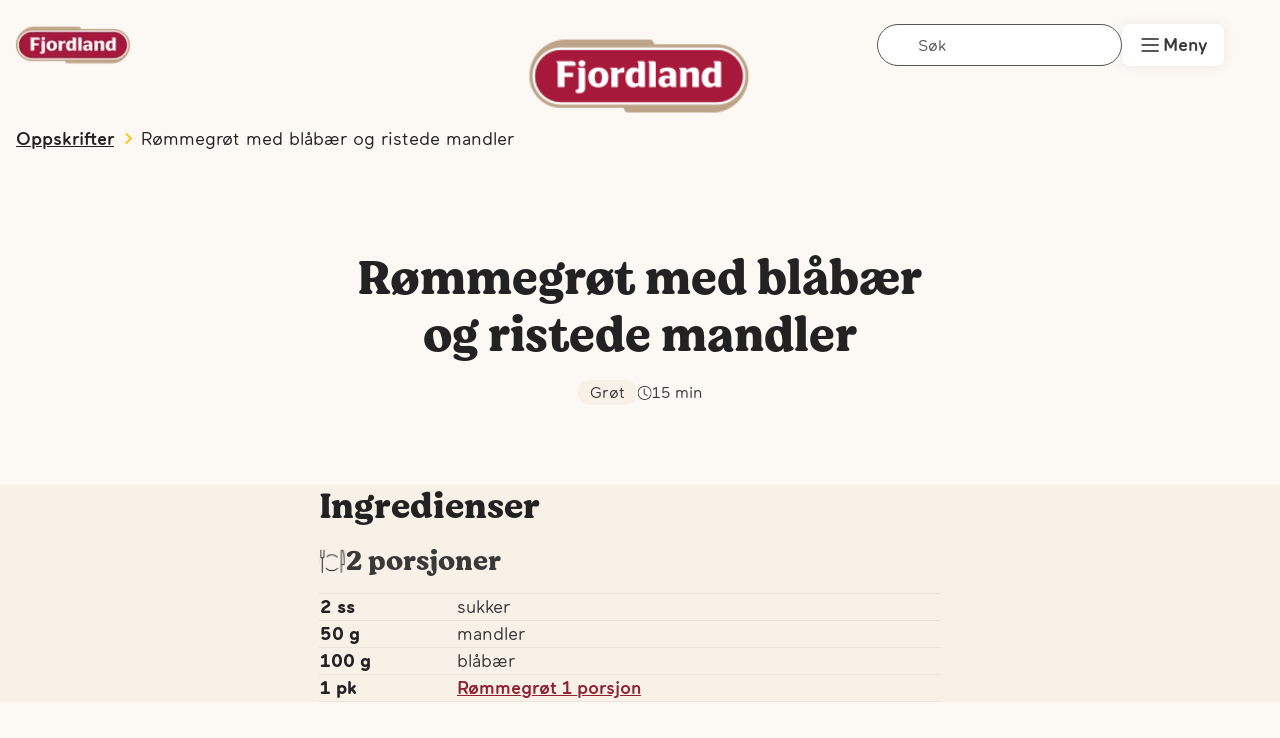

--- FILE ---
content_type: text/html; charset=utf-8
request_url: https://www.fjordland.no/oppskrifter/rommegrot-med-blabaer-og-ristede-mandler
body_size: 41672
content:
<!DOCTYPE html><html lang="no" class="__variable_9997d7 __variable_de52fa __variable_81a4f7"><head><meta charSet="utf-8"/><meta name="viewport" content="width=device-width, initial-scale=1"/><link rel="preload" as="image" imageSrcSet="/_next/image?url=https%3A%2F%2Fapi.fjordland.no%2Fsite%2Ffjordland%2Fmaster%2F_%2Fimage%2Fb06b3356-d14d-4117-834e-3b01900d5465%3A3534c316a4554877528a20e475718df8eb97b092%2Fwidth-1200%2FFjordland_r%25C3%25B8mmegr%25C3%25B8t_Bl%25C3%25A5b%25C3%25A6r_N%25C3%25B8tter_72px.jpg&amp;w=640&amp;q=75 640w, /_next/image?url=https%3A%2F%2Fapi.fjordland.no%2Fsite%2Ffjordland%2Fmaster%2F_%2Fimage%2Fb06b3356-d14d-4117-834e-3b01900d5465%3A3534c316a4554877528a20e475718df8eb97b092%2Fwidth-1200%2FFjordland_r%25C3%25B8mmegr%25C3%25B8t_Bl%25C3%25A5b%25C3%25A6r_N%25C3%25B8tter_72px.jpg&amp;w=1080&amp;q=75 1080w, /_next/image?url=https%3A%2F%2Fapi.fjordland.no%2Fsite%2Ffjordland%2Fmaster%2F_%2Fimage%2Fb06b3356-d14d-4117-834e-3b01900d5465%3A3534c316a4554877528a20e475718df8eb97b092%2Fwidth-1200%2FFjordland_r%25C3%25B8mmegr%25C3%25B8t_Bl%25C3%25A5b%25C3%25A6r_N%25C3%25B8tter_72px.jpg&amp;w=1440&amp;q=75 1440w, /_next/image?url=https%3A%2F%2Fapi.fjordland.no%2Fsite%2Ffjordland%2Fmaster%2F_%2Fimage%2Fb06b3356-d14d-4117-834e-3b01900d5465%3A3534c316a4554877528a20e475718df8eb97b092%2Fwidth-1200%2FFjordland_r%25C3%25B8mmegr%25C3%25B8t_Bl%25C3%25A5b%25C3%25A6r_N%25C3%25B8tter_72px.jpg&amp;w=1920&amp;q=75 1920w, /_next/image?url=https%3A%2F%2Fapi.fjordland.no%2Fsite%2Ffjordland%2Fmaster%2F_%2Fimage%2Fb06b3356-d14d-4117-834e-3b01900d5465%3A3534c316a4554877528a20e475718df8eb97b092%2Fwidth-1200%2FFjordland_r%25C3%25B8mmegr%25C3%25B8t_Bl%25C3%25A5b%25C3%25A6r_N%25C3%25B8tter_72px.jpg&amp;w=3840&amp;q=75 3840w" imageSizes="100vw" fetchPriority="high"/><link rel="stylesheet" href="/_next/static/css/5efce7955518ed6f.css" data-precedence="next"/><link rel="stylesheet" href="/_next/static/css/39c33e402dba40e2.css" data-precedence="next"/><link rel="stylesheet" href="/_next/static/css/ca28d52c0d7ad92c.css" data-precedence="next"/><link rel="stylesheet" href="/_next/static/css/d40af3807d1f2779.css" data-precedence="next"/><link rel="preload" as="script" fetchPriority="low" href="/_next/static/chunks/webpack-cfba3144f3d8f448.js"/><script src="/_next/static/chunks/fd9d1056-28b25f9797b9c92f.js" async=""></script><script src="/_next/static/chunks/117-4c34a565c898524b.js" async=""></script><script src="/_next/static/chunks/main-app-b85709dd5957b7fa.js" async=""></script><script src="/_next/static/chunks/972-d987945ce5c88b03.js" async=""></script><script src="/_next/static/chunks/878-51e2a82bc9a5a559.js" async=""></script><script src="/_next/static/chunks/269-c2e806b3f2a8a867.js" async=""></script><script src="/_next/static/chunks/401-b7ce687fde5129ce.js" async=""></script><script src="/_next/static/chunks/522-1edf65ef3616821c.js" async=""></script><script src="/_next/static/chunks/667-1314f6e87e3cdd2c.js" async=""></script><script src="/_next/static/chunks/10-ea0b59f43dce945b.js" async=""></script><script src="/_next/static/chunks/app/%5Blocale%5D/%5B%5B...contentPath%5D%5D/page-6de9cd373c12d7e4.js" async=""></script><script src="/_next/static/chunks/app/%5Blocale%5D/error-3cc3b12c0c247e26.js" async=""></script><script src="/_next/static/chunks/app/layout-c161b7e1a9b8bb14.js" async=""></script><script src="/_next/static/chunks/859-76fe37dc61ab56bb.js" async=""></script><script src="/_next/static/chunks/app/%5Blocale%5D/%5B%5B...contentPath%5D%5D/layout-50bbff5496f8eb7f.js" async=""></script><link rel="preload" href="https://www.googletagmanager.com/gtm.js?id=GTM-WR4H2PG" as="script"/><title>Rømmegrøt med blåbær og ristede mandler</title><meta name="description" content="Oppskrift for Rømmegrøt med blåbær og ristede mandler"/><meta name="robots" content="index, follow"/><meta property="og:title" content="Rømmegrøt med blåbær og ristede mandler"/><meta property="og:description" content="Oppskrift for Rømmegrøt med blåbær og ristede mandler"/><meta property="og:url" content="https://fjordland.no/oppskrifter/rommegrot-med-blabaer-og-ristede-mandler"/><meta property="og:site_name" content="Fjordland"/><meta property="og:image" content="https://api.fjordland.no/site/fjordland/master/_/image/b06b3356-d14d-4117-834e-3b01900d5465:3534c316a4554877528a20e475718df8eb97b092/width-1200/Fjordland_r%C3%B8mmegr%C3%B8t_Bl%C3%A5b%C3%A6r_N%C3%B8tter_72px.jpg"/><meta property="og:image:width" content="1200"/><meta property="og:image:height" content="630"/><meta property="og:image:alt" content="Bilde av Rømmegrøt med blåbær og ristede mandler"/><meta property="og:type" content="website"/><meta name="twitter:card" content="summary_large_image"/><meta name="twitter:title" content="Rømmegrøt med blåbær og ristede mandler"/><meta name="twitter:description" content="Oppskrift for Rømmegrøt med blåbær og ristede mandler"/><meta name="twitter:image" content="https://api.fjordland.no/site/fjordland/master/_/image/b06b3356-d14d-4117-834e-3b01900d5465:3534c316a4554877528a20e475718df8eb97b092/width-1200/Fjordland_r%C3%B8mmegr%C3%B8t_Bl%C3%A5b%C3%A6r_N%C3%B8tter_72px.jpg"/><meta name="twitter:image:width" content="1200"/><meta name="twitter:image:height" content="630"/><meta name="twitter:image:alt" content="Bilde av Rømmegrøt med blåbær og ristede mandler"/><script src="/_next/static/chunks/polyfills-42372ed130431b0a.js" noModule=""></script></head><body class="edit" data-portal-component-type="page"><!--$?--><template id="B:0"></template><div class="loading_skeleton__nWGBM"><span aria-live="polite" aria-busy="true"><span class="react-loading-skeleton" style="height:300px;border-radius:8px">‌</span><br/></span><span aria-live="polite" aria-busy="true"><span class="react-loading-skeleton" style="margin-bottom:40px;width:20%;height:30px">‌</span><br/></span><span aria-live="polite" aria-busy="true"><span class="react-loading-skeleton" style="margin-bottom:10px;max-width:100%;width:700px;height:60px">‌</span><br/><span class="react-loading-skeleton" style="margin-bottom:10px;max-width:100%;width:700px;height:60px">‌</span><br/><span class="react-loading-skeleton" style="margin-bottom:10px;max-width:100%;width:700px;height:60px">‌</span><br/></span></div><!--/$--><script src="/_next/static/chunks/webpack-cfba3144f3d8f448.js" async=""></script><div hidden id="S:0"><div><template id="P:1"></template><main class=""><nav aria-label="Breadcrumb" class="flex container-grid Header_breadcrumbs__loFuC"><ol class="flex flex-wrap items-center p-0 m-0 list-none group [&amp;&gt;*:nth-last-child(2)]:inline-block [&amp;&gt;*]:hidden md:[&amp;&gt;*]:flex [&amp;&gt;li:nth-last-child(2)&gt;div&gt;svg]:rotate-180 md:[&amp;&gt;li:nth-last-child(2)&gt;div&gt;svg]:rotate-0"><li class=""><div class="flex items-center"><svg xmlns="http://www.w3.org/2000/svg" width="1.5em" height="1.5em" fill="currentColor" viewBox="0 0 24 24" focusable="false" aria-hidden="true" class="hidden fill-surface-action"><path fill="inherit" d="M13.938 12 10 8.063 11.063 7l5 5-5 5L10 15.938z"></path></svg><a href="/oppskrifter" class="rounded underline-offset-2 hover:no-underline focus-visible:ring-2 focus-visible:ring-information-600 focus-visible:outline-none text-link-default *:fill-text-ink-brand-default inline-flex items-center flex-wrap underline"><span class="">Oppskrifter</span></a></div></li><li class=""><div class="flex items-center"><svg xmlns="http://www.w3.org/2000/svg" width="1.5em" height="1.5em" fill="currentColor" viewBox="0 0 24 24" focusable="false" aria-hidden="true" class="fill-surface-action"><path fill="inherit" d="M13.938 12 10 8.063 11.063 7l5 5-5 5L10 15.938z"></path></svg><p class="m-0 text-link-default">Rommegrot med blabaer og ristede mandler</p></div></li></ol></nav><article class="container-grid"><div class="full-width Recipe_imageWrapper__fW3k6"><img alt="Rømmegrøt med blåbær og ristede mandler" fetchPriority="high" decoding="async" data-nimg="fill" class="Recipe_heroImage__yMrhw" style="position:absolute;height:100%;width:100%;left:0;top:0;right:0;bottom:0;color:transparent" sizes="100vw" srcSet="/_next/image?url=https%3A%2F%2Fapi.fjordland.no%2Fsite%2Ffjordland%2Fmaster%2F_%2Fimage%2Fb06b3356-d14d-4117-834e-3b01900d5465%3A3534c316a4554877528a20e475718df8eb97b092%2Fwidth-1200%2FFjordland_r%25C3%25B8mmegr%25C3%25B8t_Bl%25C3%25A5b%25C3%25A6r_N%25C3%25B8tter_72px.jpg&amp;w=640&amp;q=75 640w, /_next/image?url=https%3A%2F%2Fapi.fjordland.no%2Fsite%2Ffjordland%2Fmaster%2F_%2Fimage%2Fb06b3356-d14d-4117-834e-3b01900d5465%3A3534c316a4554877528a20e475718df8eb97b092%2Fwidth-1200%2FFjordland_r%25C3%25B8mmegr%25C3%25B8t_Bl%25C3%25A5b%25C3%25A6r_N%25C3%25B8tter_72px.jpg&amp;w=1080&amp;q=75 1080w, /_next/image?url=https%3A%2F%2Fapi.fjordland.no%2Fsite%2Ffjordland%2Fmaster%2F_%2Fimage%2Fb06b3356-d14d-4117-834e-3b01900d5465%3A3534c316a4554877528a20e475718df8eb97b092%2Fwidth-1200%2FFjordland_r%25C3%25B8mmegr%25C3%25B8t_Bl%25C3%25A5b%25C3%25A6r_N%25C3%25B8tter_72px.jpg&amp;w=1440&amp;q=75 1440w, /_next/image?url=https%3A%2F%2Fapi.fjordland.no%2Fsite%2Ffjordland%2Fmaster%2F_%2Fimage%2Fb06b3356-d14d-4117-834e-3b01900d5465%3A3534c316a4554877528a20e475718df8eb97b092%2Fwidth-1200%2FFjordland_r%25C3%25B8mmegr%25C3%25B8t_Bl%25C3%25A5b%25C3%25A6r_N%25C3%25B8tter_72px.jpg&amp;w=1920&amp;q=75 1920w, /_next/image?url=https%3A%2F%2Fapi.fjordland.no%2Fsite%2Ffjordland%2Fmaster%2F_%2Fimage%2Fb06b3356-d14d-4117-834e-3b01900d5465%3A3534c316a4554877528a20e475718df8eb97b092%2Fwidth-1200%2FFjordland_r%25C3%25B8mmegr%25C3%25B8t_Bl%25C3%25A5b%25C3%25A6r_N%25C3%25B8tter_72px.jpg&amp;w=3840&amp;q=75 3840w" src="/_next/image?url=https%3A%2F%2Fapi.fjordland.no%2Fsite%2Ffjordland%2Fmaster%2F_%2Fimage%2Fb06b3356-d14d-4117-834e-3b01900d5465%3A3534c316a4554877528a20e475718df8eb97b092%2Fwidth-1200%2FFjordland_r%25C3%25B8mmegr%25C3%25B8t_Bl%25C3%25A5b%25C3%25A6r_N%25C3%25B8tter_72px.jpg&amp;w=3840&amp;q=75"/></div><section class="sub-grid grid-children-4-10 center-children"><h1>Rømmegrøt med blåbær og ristede mandler</h1><span class="Recipe_tagWrapper__B_Xm1"><span class="Labels_category__HlIx6">Grøt</span><span class="Labels_time__haBU6"><svg width="15" height="15" viewBox="0 0 15 15" fill="none" xmlns="http://www.w3.org/2000/svg"><g clip-path="url(#clip0_91_1938)"><path d="M7.64258 4.00134C7.64258 3.88531 7.59648 3.77403 7.51444 3.69198C7.43239 3.60994 7.32111 3.56384 7.20508 3.56384C7.08905 3.56384 6.97777 3.60994 6.89572 3.69198C6.81367 3.77403 6.76758 3.88531 6.76758 4.00134V8.81384C6.7676 8.89096 6.78801 8.9667 6.82673 9.03339C6.86546 9.10008 6.92112 9.15534 6.98808 9.19359L10.0506 10.9436C10.1511 10.9979 10.2688 11.0108 10.3787 10.9794C10.4885 10.948 10.5818 10.875 10.6384 10.7758C10.6951 10.6766 10.7108 10.5592 10.682 10.4486C10.6533 10.338 10.5824 10.2431 10.4846 10.1841L7.64258 8.56009V4.00134Z" fill="#393939"></path><path d="M7.64258 14.9388C9.49909 14.9388 11.2796 14.2013 12.5923 12.8886C13.9051 11.5758 14.6426 9.79536 14.6426 7.93884C14.6426 6.08233 13.9051 4.30185 12.5923 2.9891C11.2796 1.67634 9.49909 0.938843 7.64258 0.938843C5.78606 0.938843 4.00559 1.67634 2.69283 2.9891C1.38008 4.30185 0.642578 6.08233 0.642578 7.93884C0.642578 9.79536 1.38008 11.5758 2.69283 12.8886C4.00559 14.2013 5.78606 14.9388 7.64258 14.9388ZM13.7676 7.93884C13.7676 9.56329 13.1223 11.1212 11.9736 12.2699C10.8249 13.4185 9.26703 14.0638 7.64258 14.0638C6.01813 14.0638 4.46021 13.4185 3.31155 12.2699C2.16289 11.1212 1.51758 9.56329 1.51758 7.93884C1.51758 6.31439 2.16289 4.75647 3.31155 3.60781C4.46021 2.45915 6.01813 1.81384 7.64258 1.81384C9.26703 1.81384 10.8249 2.45915 11.9736 3.60781C13.1223 4.75647 13.7676 6.31439 13.7676 7.93884Z" fill="#393939"></path></g><defs><clipPath id="clip0_91_1938"><rect width="14" height="14" fill="white" transform="translate(0.642578 0.938843)"></rect></clipPath></defs></svg>15<!-- --> min</span></span></section><section class="full-width bg-dark"><div class="Recipe_ingredientWrapper__dvkxk"><div class="sub-grid grid-children-4-10 Recipe_ingredients___LHG5"><h2>Ingredienser</h2><span class="Recipe_portions__rOvUV"><svg width="27" height="26" viewBox="0 0 43 43" fill="none" xmlns="http://www.w3.org/2000/svg" xmlns:xlink="http://www.w3.org/1999/xlink"><mask id="mask0_723_12362" style="mask-type:alpha" maskUnits="userSpaceOnUse" x="0" y="0" width="43" height="43"><rect x="0.642578" y="0.775391" width="42" height="42" fill="url(#pattern0)"></rect></mask><g mask="url(#mask0_723_12362)"><rect x="-2.62109" y="2.56445" width="48.4083" height="46.0742" fill="#393939"></rect></g><defs><pattern id="pattern0" patternContentUnits="objectBoundingBox" width="1" height="1"><use xlink:href="#image0_723_12362" transform="scale(0.0208333)"></use></pattern><image id="image0_723_12362" width="48" height="48" xlink:href="[data-uri]"></image></defs></svg><h3>2 porsjoner</h3></span><table class="Recipe_ingredientTable__XXhM7"><tbody><tr><th>2 ss</th><td>sukker</td></tr><tr><th>50 g</th><td>mandler</td></tr><tr><th>100 g</th><td>blåbær</td></tr><tr><th>1 pk</th><td><a href="/fjordland/produkter/rommegrot-350g">Rømmegrøt 1 porsjon </a></td></tr></tbody></table></div></div></section><section class="sub-grid grid-children-4-10 Recipe_directions__0Y59n"><h2>Fremgangsmåte</h2><ol class="Recipe_directionsList__eIcd5"><li>Pisk opp rømmegrøten med sukker etter smak.</li><li>Rør inn blåbær (bruk frosne).</li><li>Knus mandlene og rist dem i tørr panne.</li><li>Pynt med friske blåbær og ristede mandler.</li></ol></section><template id="P:2"></template></article></main><template id="P:3"></template></div></div><script>(self.__next_f=self.__next_f||[]).push([0]);self.__next_f.push([2,null])</script><script>self.__next_f.push([1,"1:HL[\"/_next/static/css/5efce7955518ed6f.css\",\"style\"]\n2:HL[\"/_next/static/css/39c33e402dba40e2.css\",\"style\"]\n3:HL[\"/_next/static/css/ca28d52c0d7ad92c.css\",\"style\"]\n4:HL[\"/_next/static/css/d40af3807d1f2779.css\",\"style\"]\n"])</script><script>self.__next_f.push([1,"5:I[2846,[],\"\"]\na:I[1208,[\"972\",\"static/chunks/972-d987945ce5c88b03.js\",\"878\",\"static/chunks/878-51e2a82bc9a5a559.js\",\"269\",\"static/chunks/269-c2e806b3f2a8a867.js\",\"401\",\"static/chunks/401-b7ce687fde5129ce.js\",\"522\",\"static/chunks/522-1edf65ef3616821c.js\",\"667\",\"static/chunks/667-1314f6e87e3cdd2c.js\",\"10\",\"static/chunks/10-ea0b59f43dce945b.js\",\"735\",\"static/chunks/app/%5Blocale%5D/%5B%5B...contentPath%5D%5D/page-6de9cd373c12d7e4.js\"],\"default\"]\nd:I[1060,[],\"\"]\ne:[]\n0:[\"$\",\"$L5\",null,{\"buildId\":\"PhiQ5C19cKcZJx5ItTcXl\",\"assetPrefix\":\"\",\"urlParts\":[\"\",\"oppskrifter\",\"rommegrot-med-blabaer-og-ristede-mandler\"],\"initialTree\":[\"\",{\"children\":[[\"locale\",\"no\",\"d\"],{\"children\":[[\"contentPath\",\"oppskrifter/rommegrot-med-blabaer-og-ristede-mandler\",\"oc\"],{\"children\":[\"__PAGE__\",{}]}]}]},\"$undefined\",\"$undefined\",true],\"initialSeedData\":[\"\",{\"children\":[[\"locale\",\"no\",\"d\"],{\"children\":[[\"contentPath\",\"oppskrifter/rommegrot-med-blabaer-og-ristede-mandler\",\"oc\"],{\"children\":[\"__PAGE__\",{},[[\"$L6\",\"$L7\",[[\"$\",\"link\",\"0\",{\"rel\":\"stylesheet\",\"href\":\"/_next/static/css/d40af3807d1f2779.css\",\"precedence\":\"next\",\"crossOrigin\":\"$undefined\"}]]],null],null]},[[[[\"$\",\"link\",\"0\",{\"rel\":\"stylesheet\",\"href\":\"/_next/static/css/39c33e402dba40e2.css\",\"precedence\":\"next\",\"crossOrigin\":\"$undefined\"}],[\"$\",\"link\",\"1\",{\"rel\":\"stylesheet\",\"href\":\"/_next/static/css/ca28d52c0d7ad92c.css\",\"precedence\":\"next\",\"crossOrigin\":\"$undefined\"}]],\"$L8\"],null],null]},[[null,\"$L9\"],null],[[\"$\",\"div\",null,{\"className\":\"loading_skeleton__nWGBM\",\"children\":[[\"$\",\"$La\",null,{\"height\":300,\"borderRadius\":8}],[\"$\",\"$La\",null,{\"height\":30,\"width\":\"20%\",\"style\":{\"marginBottom\":\"40px\"}}],[\"$\",\"$La\",null,{\"count\":3,\"height\":60,\"width\":700,\"style\":{\"marginBottom\":\"10px\",\"maxWidth\":\"100%\"}}]]}],[[\"$\",\"link\",\"0\",{\"rel\":\"stylesheet\",\"href\":\"/_next/static/css/39c33e402dba40e2.css\",\"precedence\":\"next\",\"crossOrigin\":\"$undefined\"}]],[]]]},[[[[\"$\",\"link\",\"0\",{\"rel\":\"stylesheet\",\"href\":\"/_next/static/css/5efce7955518ed6f.css\",\"precedence\":\"next\",\"crossOrigin\":\"$undefined\"}]],\"$Lb\"],n"])</script><script>self.__next_f.push([1,"ull],null],\"couldBeIntercepted\":false,\"initialHead\":[null,\"$Lc\"],\"globalErrorComponent\":\"$d\",\"missingSlots\":\"$We\"}]\n"])</script><script>self.__next_f.push([1,"f:I[4707,[],\"\"]\n11:I[641,[\"972\",\"static/chunks/972-d987945ce5c88b03.js\",\"401\",\"static/chunks/401-b7ce687fde5129ce.js\",\"816\",\"static/chunks/app/%5Blocale%5D/error-3cc3b12c0c247e26.js\"],\"default\"]\n12:I[6423,[],\"\"]\n13:I[8003,[\"667\",\"static/chunks/667-1314f6e87e3cdd2c.js\",\"185\",\"static/chunks/app/layout-c161b7e1a9b8bb14.js\"],\"\"]\n15:I[8087,[\"667\",\"static/chunks/667-1314f6e87e3cdd2c.js\",\"185\",\"static/chunks/app/layout-c161b7e1a9b8bb14.js\"],\"GoogleTagManager\"]\n17:I[2972,[\"972\",\"static/chunks/972-d987945ce5c88b03.js\",\"878\",\"static/chunks/878-51e2a82bc9a5a559.js\",\"269\",\"static/chunks/269-c2e806b3f2a8a867.js\",\"401\",\"static/chunks/401-b7ce687fde5129ce.js\",\"859\",\"static/chunks/859-76fe37dc61ab56bb.js\",\"879\",\"static/chunks/app/%5Blocale%5D/%5B%5B...contentPath%5D%5D/layout-50bbff5496f8eb7f.js\"],\"\"]\n18:I[5878,[\"972\",\"static/chunks/972-d987945ce5c88b03.js\",\"878\",\"static/chunks/878-51e2a82bc9a5a559.js\",\"269\",\"static/chunks/269-c2e806b3f2a8a867.js\",\"401\",\"static/chunks/401-b7ce687fde5129ce.js\",\"859\",\"static/chunks/859-76fe37dc61ab56bb.js\",\"879\",\"static/chunks/app/%5Blocale%5D/%5B%5B...contentPath%5D%5D/layout-50bbff5496f8eb7f.js\"],\"Image\"]\n1c:I[596,[\"972\",\"static/chunks/972-d987945ce5c88b03.js\",\"878\",\"static/chunks/878-51e2a82bc9a5a559.js\",\"269\",\"static/chunks/269-c2e806b3f2a8a867.js\",\"401\",\"static/chunks/401-b7ce687fde5129ce.js\",\"859\",\"static/chunks/859-76fe37dc61ab56bb.js\",\"879\",\"static/chunks/app/%5Blocale%5D/%5B%5B...contentPath%5D%5D/layout-50bbff5496f8eb7f.js\"],\"LocaleContextProvider\"]\n1e:I[8013,[\"972\",\"static/chunks/972-d987945ce5c88b03.js\",\"878\",\"static/chunks/878-51e2a82bc9a5a559.js\",\"269\",\"static/chunks/269-c2e806b3f2a8a867.js\",\"401\",\"static/chunks/401-b7ce687fde5129ce.js\",\"859\",\"static/chunks/859-76fe37dc61ab56bb.js\",\"879\",\"static/chunks/app/%5Blocale%5D/%5B%5B...contentPath%5D%5D/layout-50bbff5496f8eb7f.js\"],\"default\"]\n10:[\"locale\",\"no\",\"d\"]\n9:[\"$\",\"body\",null,{\"className\":\"edit\",\"data-portal-component-type\":\"page\",\"children\":[\"$\",\"$Lf\",null,{\"parallelRouterKey\":\"children\",\"segmentPath\":[\"children\",\"$10\",\"children\"],\""])</script><script>self.__next_f.push([1,"error\":\"$11\",\"errorStyles\":[[\"$\",\"link\",\"0\",{\"rel\":\"stylesheet\",\"href\":\"/_next/static/css/39c33e402dba40e2.css\",\"precedence\":\"next\",\"crossOrigin\":\"$undefined\"}]],\"errorScripts\":[],\"template\":[\"$\",\"$L12\",null,{}],\"templateStyles\":\"$undefined\",\"templateScripts\":\"$undefined\",\"notFound\":\"$undefined\",\"notFoundStyles\":\"$undefined\"}]}]\n14:Tf5aa,"])</script><script>self.__next_f.push([1,"window.NREUM||(NREUM={});NREUM.info = {\"agent\":\"\",\"beacon\":\"bam.nr-data.net\",\"errorBeacon\":\"bam.nr-data.net\",\"licenseKey\":\"NRBR-2179b7259c8c712ae1d\",\"applicationID\":\"1482505984\",\"agentToken\":null,\"applicationTime\":4.818972,\"transactionName\":\"ZgZWN0IDXkJTBUJeV19MegxCD1FdWxxTU21DChtJ\",\"queueTime\":0,\"ttGuid\":\"f82a95beb9ff7028\"}; (window.NREUM||(NREUM={})).init={privacy:{cookies_enabled:true},ajax:{deny_list:[\"bam.nr-data.net\"]},feature_flags:[\"soft_nav\"],distributed_tracing:{enabled:true}};(window.NREUM||(NREUM={})).loader_config={agentID:\"1588984334\",accountID:\"99509\",trustKey:\"99509\",xpid:\"XQ8CUV9ACQcIVlRSAggPUg==\",licenseKey:\"NRBR-2179b7259c8c712ae1d\",applicationID:\"1482505984\",browserID:\"1588984334\"};;/*! For license information please see nr-loader-spa-1.308.0.min.js.LICENSE.txt */\n(()=\u003e{var e,t,r={384:(e,t,r)=\u003e{\"use strict\";r.d(t,{NT:()=\u003ea,US:()=\u003eu,Zm:()=\u003eo,bQ:()=\u003ed,dV:()=\u003ec,pV:()=\u003el});var n=r(6154),i=r(1863),s=r(1910);const a={beacon:\"bam.nr-data.net\",errorBeacon:\"bam.nr-data.net\"};function o(){return n.gm.NREUM||(n.gm.NREUM={}),void 0===n.gm.newrelic\u0026\u0026(n.gm.newrelic=n.gm.NREUM),n.gm.NREUM}function c(){let e=o();return e.o||(e.o={ST:n.gm.setTimeout,SI:n.gm.setImmediate||n.gm.setInterval,CT:n.gm.clearTimeout,XHR:n.gm.XMLHttpRequest,REQ:n.gm.Request,EV:n.gm.Event,PR:n.gm.Promise,MO:n.gm.MutationObserver,FETCH:n.gm.fetch,WS:n.gm.WebSocket},(0,s.i)(...Object.values(e.o))),e}function d(e,t){let r=o();r.initializedAgents??={},t.initializedAt={ms:(0,i.t)(),date:new Date},r.initializedAgents[e]=t}function u(e,t){o()[e]=t}function l(){return function(){let e=o();const t=e.info||{};e.info={beacon:a.beacon,errorBeacon:a.errorBeacon,...t}}(),function(){let e=o();const t=e.init||{};e.init={...t}}(),c(),function(){let e=o();const t=e.loader_config||{};e.loader_config={...t}}(),o()}},782:(e,t,r)=\u003e{\"use strict\";r.d(t,{T:()=\u003en});const n=r(860).K7.pageViewTiming},860:(e,t,r)=\u003e{\"use strict\";r.d(t,{$J:()=\u003eu,K7:()=\u003ec,P3:()=\u003ed,XX:()=\u003ei,Yy:()=\u003eo,df:()=\u003es,qY:()=\u003en,v4:()=\u003ea});const n=\"events\",i=\"jserrors\",s=\"browser/blobs\",a=\"rum\",o=\"browser/logs\",c={ajax:\"ajax\",genericEvents:\"generic_events\",jserrors:i,logging:\"logging\",metrics:\"metrics\",pageAction:\"page_action\",pageViewEvent:\"page_view_event\",pageViewTiming:\"page_view_timing\",sessionReplay:\"session_replay\",sessionTrace:\"session_trace\",softNav:\"soft_navigations\",spa:\"spa\"},d={[c.pageViewEvent]:1,[c.pageViewTiming]:2,[c.metrics]:3,[c.jserrors]:4,[c.spa]:5,[c.ajax]:6,[c.sessionTrace]:7,[c.softNav]:8,[c.sessionReplay]:9,[c.logging]:10,[c.genericEvents]:11},u={[c.pageViewEvent]:a,[c.pageViewTiming]:n,[c.ajax]:n,[c.spa]:n,[c.softNav]:n,[c.metrics]:i,[c.jserrors]:i,[c.sessionTrace]:s,[c.sessionReplay]:s,[c.logging]:o,[c.genericEvents]:\"ins\"}},944:(e,t,r)=\u003e{\"use strict\";r.d(t,{R:()=\u003ei});var n=r(3241);function i(e,t){\"function\"==typeof console.debug\u0026\u0026(console.debug(\"New Relic Warning: https://github.com/newrelic/newrelic-browser-agent/blob/main/docs/warning-codes.md#\".concat(e),t),(0,n.W)({agentIdentifier:null,drained:null,type:\"data\",name:\"warn\",feature:\"warn\",data:{code:e,secondary:t}}))}},993:(e,t,r)=\u003e{\"use strict\";r.d(t,{A$:()=\u003es,ET:()=\u003ea,TZ:()=\u003eo,p_:()=\u003ei});var n=r(860);const i={ERROR:\"ERROR\",WARN:\"WARN\",INFO:\"INFO\",DEBUG:\"DEBUG\",TRACE:\"TRACE\"},s={OFF:0,ERROR:1,WARN:2,INFO:3,DEBUG:4,TRACE:5},a=\"log\",o=n.K7.logging},1541:(e,t,r)=\u003e{\"use strict\";r.d(t,{U:()=\u003ei,f:()=\u003en});const n={MFE:\"MFE\",BA:\"BA\"};function i(e,t){if(2!==t?.harvestEndpointVersion)return{};const r=t.agentRef.runtime.appMetadata.agents[0].entityGuid;return e?{\"source.id\":e.id,\"source.name\":e.name,\"source.type\":e.type,\"parent.id\":e.parent?.id||r,\"parent.type\":e.parent?.type||n.BA}:{\"entity.guid\":r,appId:t.agentRef.info.applicationID}}},1687:(e,t,r)=\u003e{\"use strict\";r.d(t,{Ak:()=\u003ed,Ze:()=\u003eh,x3:()=\u003eu});var n=r(3241),i=r(7836),s=r(3606),a=r(860),o=r(2646);const c={};function d(e,t){const r={staged:!1,priority:a.P3[t]||0};l(e),c[e].get(t)||c[e].set(t,r)}function u(e,t){e\u0026\u0026c[e]\u0026\u0026(c[e].get(t)\u0026\u0026c[e].delete(t),p(e,t,!1),c[e].size\u0026\u0026f(e))}function l(e){if(!e)throw new Error(\"agentIdentifier required\");c[e]||(c[e]=new Map)}function h(e=\"\",t=\"feature\",r=!1){if(l(e),!e||!c[e].get(t)||r)return p(e,t);c[e].get(t).staged=!0,f(e)}function f(e){const t=Array.from(c[e]);t.every(([e,t])=\u003et.staged)\u0026\u0026(t.sort((e,t)=\u003ee[1].priority-t[1].priority),t.forEach(([t])=\u003e{c[e].delete(t),p(e,t)}))}function p(e,t,r=!0){const a=e?i.ee.get(e):i.ee,c=s.i.handlers;if(!a.aborted\u0026\u0026a.backlog\u0026\u0026c){if((0,n.W)({agentIdentifier:e,type:\"lifecycle\",name:\"drain\",feature:t}),r){const e=a.backlog[t],r=c[t];if(r){for(let t=0;e\u0026\u0026t\u003ce.length;++t)g(e[t],r);Object.entries(r).forEach(([e,t])=\u003e{Object.values(t||{}).forEach(t=\u003e{t[0]?.on\u0026\u0026t[0]?.context()instanceof o.y\u0026\u0026t[0].on(e,t[1])})})}}a.isolatedBacklog||delete c[t],a.backlog[t]=null,a.emit(\"drain-\"+t,[])}}function g(e,t){var r=e[1];Object.values(t[r]||{}).forEach(t=\u003e{var r=e[0];if(t[0]===r){var n=t[1],i=e[3],s=e[2];n.apply(i,s)}})}},1738:(e,t,r)=\u003e{\"use strict\";r.d(t,{U:()=\u003ef,Y:()=\u003eh});var n=r(3241),i=r(9908),s=r(1863),a=r(944),o=r(5701),c=r(3969),d=r(8362),u=r(860),l=r(4261);function h(e,t,r,s){const h=s||r;!h||h[e]\u0026\u0026h[e]!==d.d.prototype[e]||(h[e]=function(){(0,i.p)(c.xV,[\"API/\"+e+\"/called\"],void 0,u.K7.metrics,r.ee),(0,n.W)({agentIdentifier:r.agentIdentifier,drained:!!o.B?.[r.agentIdentifier],type:\"data\",name:\"api\",feature:l.Pl+e,data:{}});try{return t.apply(this,arguments)}catch(e){(0,a.R)(23,e)}})}function f(e,t,r,n,a){const o=e.info;null===r?delete o.jsAttributes[t]:o.jsAttributes[t]=r,(a||null===r)\u0026\u0026(0,i.p)(l.Pl+n,[(0,s.t)(),t,r],void 0,\"session\",e.ee)}},1741:(e,t,r)=\u003e{\"use strict\";r.d(t,{W:()=\u003es});var n=r(944),i=r(4261);class s{#e(e,...t){if(this[e]!==s.prototype[e])return this[e](...t);(0,n.R)(35,e)}addPageAction(e,t){return this.#e(i.hG,e,t)}register(e){return this.#e(i.eY,e)}recordCustomEvent(e,t){return this.#e(i.fF,e,t)}setPageViewName(e,t){return this.#e(i.Fw,e,t)}setCustomAttribute(e,t,r){return this.#e(i.cD,e,t,r)}noticeError(e,t){return this.#e(i.o5,e,t)}setUserId(e,t=!1){return this.#e(i.Dl,e,t)}setApplicationVersion(e){return this.#e(i.nb,e)}setErrorHandler(e){return this.#e(i.bt,e)}addRelease(e,t){return this.#e(i.k6,e,t)}log(e,t){return this.#e(i.$9,e,t)}start(){return this.#e(i.d3)}finished(e){return this.#e(i.BL,e)}recordReplay(){return this.#e(i.CH)}pauseReplay(){return this.#e(i.Tb)}addToTrace(e){return this.#e(i.U2,e)}setCurrentRouteName(e){return this.#e(i.PA,e)}interaction(e){return this.#e(i.dT,e)}wrapLogger(e,t,r){return this.#e(i.Wb,e,t,r)}measure(e,t){return this.#e(i.V1,e,t)}consent(e){return this.#e(i.Pv,e)}}},1863:(e,t,r)=\u003e{\"use strict\";function n(){return Math.floor(performance.now())}r.d(t,{t:()=\u003en})},1910:(e,t,r)=\u003e{\"use strict\";r.d(t,{i:()=\u003es});var n=r(944);const i=new Map;function s(...e){return e.every(e=\u003e{if(i.has(e))return i.get(e);const t=\"function\"==typeof e?e.toString():\"\",r=t.includes(\"[native code]\"),s=t.includes(\"nrWrapper\");return r||s||(0,n.R)(64,e?.name||t),i.set(e,r),r})}},2555:(e,t,r)=\u003e{\"use strict\";r.d(t,{D:()=\u003eo,f:()=\u003ea});var n=r(384),i=r(8122);const s={beacon:n.NT.beacon,errorBeacon:n.NT.errorBeacon,licenseKey:void 0,applicationID:void 0,sa:void 0,queueTime:void 0,applicationTime:void 0,ttGuid:void 0,user:void 0,account:void 0,product:void 0,extra:void 0,jsAttributes:{},userAttributes:void 0,atts:void 0,transactionName:void 0,tNamePlain:void 0};function a(e){try{return!!e.licenseKey\u0026\u0026!!e.errorBeacon\u0026\u0026!!e.applicationID}catch(e){return!1}}const o=e=\u003e(0,i.a)(e,s)},2614:(e,t,r)=\u003e{\"use strict\";r.d(t,{BB:()=\u003ea,H3:()=\u003en,g:()=\u003ed,iL:()=\u003ec,tS:()=\u003eo,uh:()=\u003ei,wk:()=\u003es});const n=\"NRBA\",i=\"SESSION\",s=144e5,a=18e5,o={STARTED:\"session-started\",PAUSE:\"session-pause\",RESET:\"session-reset\",RESUME:\"session-resume\",UPDATE:\"session-update\"},c={SAME_TAB:\"same-tab\",CROSS_TAB:\"cross-tab\"},d={OFF:0,FULL:1,ERROR:2}},2646:(e,t,r)=\u003e{\"use strict\";r.d(t,{y:()=\u003en});class n{constructor(e){this.contextId=e}}},2843:(e,t,r)=\u003e{\"use strict\";r.d(t,{G:()=\u003es,u:()=\u003ei});var n=r(3878);function i(e,t=!1,r,i){(0,n.DD)(\"visibilitychange\",function(){if(t)return void(\"hidden\"===document.visibilityState\u0026\u0026e());e(document.visibilityState)},r,i)}function s(e,t,r){(0,n.sp)(\"pagehide\",e,t,r)}},3241:(e,t,r)=\u003e{\"use strict\";r.d(t,{W:()=\u003es});var n=r(6154);const i=\"newrelic\";function s(e={}){try{n.gm.dispatchEvent(new CustomEvent(i,{detail:e}))}catch(e){}}},3304:(e,t,r)=\u003e{\"use strict\";r.d(t,{A:()=\u003es});var n=r(7836);const i=()=\u003e{const e=new WeakSet;return(t,r)=\u003e{if(\"object\"==typeof r\u0026\u0026null!==r){if(e.has(r))return;e.add(r)}return r}};function s(e){try{return JSON.stringify(e,i())??\"\"}catch(e){try{n.ee.emit(\"internal-error\",[e])}catch(e){}return\"\"}}},3333:(e,t,r)=\u003e{\"use strict\";r.d(t,{$v:()=\u003eu,TZ:()=\u003en,Xh:()=\u003ec,Zp:()=\u003ei,kd:()=\u003ed,mq:()=\u003eo,nf:()=\u003ea,qN:()=\u003es});const n=r(860).K7.genericEvents,i=[\"auxclick\",\"click\",\"copy\",\"keydown\",\"paste\",\"scrollend\"],s=[\"focus\",\"blur\"],a=4,o=1e3,c=2e3,d=[\"PageAction\",\"UserAction\",\"BrowserPerformance\"],u={RESOURCES:\"experimental.resources\",REGISTER:\"register\"}},3434:(e,t,r)=\u003e{\"use strict\";r.d(t,{Jt:()=\u003es,YM:()=\u003ed});var n=r(7836),i=r(5607);const s=\"nr@original:\".concat(i.W),a=50;var o=Object.prototype.hasOwnProperty,c=!1;function d(e,t){return e||(e=n.ee),r.inPlace=function(e,t,n,i,s){n||(n=\"\");const a=\"-\"===n.charAt(0);for(let o=0;o\u003ct.length;o++){const c=t[o],d=e[c];l(d)||(e[c]=r(d,a?c+n:n,i,c,s))}},r.flag=s,r;function r(t,r,n,c,d){return l(t)?t:(r||(r=\"\"),nrWrapper[s]=t,function(e,t,r){if(Object.defineProperty\u0026\u0026Object.keys)try{return Object.keys(e).forEach(function(r){Object.defineProperty(t,r,{get:function(){return e[r]},set:function(t){return e[r]=t,t}})}),t}catch(e){u([e],r)}for(var n in e)o.call(e,n)\u0026\u0026(t[n]=e[n])}(t,nrWrapper,e),nrWrapper);function nrWrapper(){var s,o,l,h;let f;try{o=this,s=[...arguments],l=\"function\"==typeof n?n(s,o):n||{}}catch(t){u([t,\"\",[s,o,c],l],e)}i(r+\"start\",[s,o,c],l,d);const p=performance.now();let g;try{return h=t.apply(o,s),g=performance.now(),h}catch(e){throw g=performance.now(),i(r+\"err\",[s,o,e],l,d),f=e,f}finally{const e=g-p,t={start:p,end:g,duration:e,isLongTask:e\u003e=a,methodName:c,thrownError:f};t.isLongTask\u0026\u0026i(\"long-task\",[t,o],l,d),i(r+\"end\",[s,o,h],l,d)}}}function i(r,n,i,s){if(!c||t){var a=c;c=!0;try{e.emit(r,n,i,t,s)}catch(t){u([t,r,n,i],e)}c=a}}}function u(e,t){t||(t=n.ee);try{t.emit(\"internal-error\",e)}catch(e){}}function l(e){return!(e\u0026\u0026\"function\"==typeof e\u0026\u0026e.apply\u0026\u0026!e[s])}},3606:(e,t,r)=\u003e{\"use strict\";r.d(t,{i:()=\u003es});var n=r(9908);s.on=a;var i=s.handlers={};function s(e,t,r,s){a(s||n.d,i,e,t,r)}function a(e,t,r,i,s){s||(s=\"feature\"),e||(e=n.d);var a=t[s]=t[s]||{};(a[r]=a[r]||[]).push([e,i])}},3738:(e,t,r)=\u003e{\"use strict\";r.d(t,{He:()=\u003ei,Kp:()=\u003eo,Lc:()=\u003ed,Rz:()=\u003eu,TZ:()=\u003en,bD:()=\u003es,d3:()=\u003ea,jx:()=\u003el,sl:()=\u003eh,uP:()=\u003ec});const n=r(860).K7.sessionTrace,i=\"bstResource\",s=\"resource\",a=\"-start\",o=\"-end\",c=\"fn\"+a,d=\"fn\"+o,u=\"pushState\",l=1e3,h=3e4},3785:(e,t,r)=\u003e{\"use strict\";r.d(t,{R:()=\u003ec,b:()=\u003ed});var n=r(9908),i=r(1863),s=r(860),a=r(3969),o=r(993);function c(e,t,r={},c=o.p_.INFO,d=!0,u,l=(0,i.t)()){(0,n.p)(a.xV,[\"API/logging/\".concat(c.toLowerCase(),\"/called\")],void 0,s.K7.metrics,e),(0,n.p)(o.ET,[l,t,r,c,d,u],void 0,s.K7.logging,e)}function d(e){return\"string\"==typeof e\u0026\u0026Object.values(o.p_).some(t=\u003et===e.toUpperCase().trim())}},3878:(e,t,r)=\u003e{\"use strict\";function n(e,t){return{capture:e,passive:!1,signal:t}}function i(e,t,r=!1,i){window.addEventListener(e,t,n(r,i))}function s(e,t,r=!1,i){document.addEventListener(e,t,n(r,i))}r.d(t,{DD:()=\u003es,jT:()=\u003en,sp:()=\u003ei})},3962:(e,t,r)=\u003e{\"use strict\";r.d(t,{AM:()=\u003ea,O2:()=\u003el,OV:()=\u003es,Qu:()=\u003eh,TZ:()=\u003ec,ih:()=\u003ef,pP:()=\u003eo,t1:()=\u003eu,tC:()=\u003ei,wD:()=\u003ed});var n=r(860);const i=[\"click\",\"keydown\",\"submit\"],s=\"popstate\",a=\"api\",o=\"initialPageLoad\",c=n.K7.softNav,d=5e3,u=500,l={INITIAL_PAGE_LOAD:\"\",ROUTE_CHANGE:1,UNSPECIFIED:2},h={INTERACTION:1,AJAX:2,CUSTOM_END:3,CUSTOM_TRACER:4},f={IP:\"in progress\",PF:\"pending finish\",FIN:\"finished\",CAN:\"cancelled\"}},3969:(e,t,r)=\u003e{\"use strict\";r.d(t,{TZ:()=\u003en,XG:()=\u003eo,rs:()=\u003ei,xV:()=\u003ea,z_:()=\u003es});const n=r(860).K7.metrics,i=\"sm\",s=\"cm\",a=\"storeSupportabilityMetrics\",o=\"storeEventMetrics\"},4234:(e,t,r)=\u003e{\"use strict\";r.d(t,{W:()=\u003es});var n=r(7836),i=r(1687);class s{constructor(e,t){this.agentIdentifier=e,this.ee=n.ee.get(e),this.featureName=t,this.blocked=!1}deregisterDrain(){(0,i.x3)(this.agentIdentifier,this.featureName)}}},4261:(e,t,r)=\u003e{\"use strict\";r.d(t,{$9:()=\u003eu,BL:()=\u003ec,CH:()=\u003ep,Dl:()=\u003eR,Fw:()=\u003ew,PA:()=\u003ev,Pl:()=\u003en,Pv:()=\u003eA,Tb:()=\u003eh,U2:()=\u003ea,V1:()=\u003eE,Wb:()=\u003eT,bt:()=\u003ey,cD:()=\u003eb,d3:()=\u003ex,dT:()=\u003ed,eY:()=\u003eg,fF:()=\u003ef,hG:()=\u003es,hw:()=\u003ei,k6:()=\u003eo,nb:()=\u003em,o5:()=\u003el});const n=\"api-\",i=n+\"ixn-\",s=\"addPageAction\",a=\"addToTrace\",o=\"addRelease\",c=\"finished\",d=\"interaction\",u=\"log\",l=\"noticeError\",h=\"pauseReplay\",f=\"recordCustomEvent\",p=\"recordReplay\",g=\"register\",m=\"setApplicationVersion\",v=\"setCurrentRouteName\",b=\"setCustomAttribute\",y=\"setErrorHandler\",w=\"setPageViewName\",R=\"setUserId\",x=\"start\",T=\"wrapLogger\",E=\"measure\",A=\"consent\"},5205:(e,t,r)=\u003e{\"use strict\";r.d(t,{j:()=\u003eS});var n=r(384),i=r(1741);var s=r(2555),a=r(3333);const o=e=\u003e{if(!e||\"string\"!=typeof e)return!1;try{document.createDocumentFragment().querySelector(e)}catch{return!1}return!0};var c=r(2614),d=r(944),u=r(8122);const l=\"[data-nr-mask]\",h=e=\u003e(0,u.a)(e,(()=\u003e{const e={feature_flags:[],experimental:{allow_registered_children:!1,resources:!1},mask_selector:\"*\",block_selector:\"[data-nr-block]\",mask_input_options:{color:!1,date:!1,\"datetime-local\":!1,email:!1,month:!1,number:!1,range:!1,search:!1,tel:!1,text:!1,time:!1,url:!1,week:!1,textarea:!1,select:!1,password:!0}};return{ajax:{deny_list:void 0,block_internal:!0,enabled:!0,autoStart:!0},api:{get allow_registered_children(){return e.feature_flags.includes(a.$v.REGISTER)||e.experimental.allow_registered_children},set allow_registered_children(t){e.experimental.allow_registered_children=t},duplicate_registered_data:!1},browser_consent_mode:{enabled:!1},distributed_tracing:{enabled:void 0,exclude_newrelic_header:void 0,cors_use_newrelic_header:void 0,cors_use_tracecontext_headers:void 0,allowed_origins:void 0},get feature_flags(){return e.feature_flags},set feature_flags(t){e.feature_flags=t},generic_events:{enabled:!0,autoStart:!0},harvest:{interval:30},jserrors:{enabled:!0,autoStart:!0},logging:{enabled:!0,autoStart:!0},metrics:{enabled:!0,autoStart:!0},obfuscate:void 0,page_action:{enabled:!0},page_view_event:{enabled:!0,autoStart:!0},page_view_timing:{enabled:!0,autoStart:!0},performance:{capture_marks:!1,capture_measures:!1,capture_detail:!0,resources:{get enabled(){return e.feature_flags.includes(a.$v.RESOURCES)||e.experimental.resources},set enabled(t){e.experimental.resources=t},asset_types:[],first_party_domains:[],ignore_newrelic:!0}},privacy:{cookies_enabled:!0},proxy:{assets:void 0,beacon:void 0},session:{expiresMs:c.wk,inactiveMs:c.BB},session_replay:{autoStart:!0,enabled:!1,preload:!1,sampling_rate:10,error_sampling_rate:100,collect_fonts:!1,inline_images:!1,fix_stylesheets:!0,mask_all_inputs:!0,get mask_text_selector(){return e.mask_selector},set mask_text_selector(t){o(t)?e.mask_selector=\"\".concat(t,\",\").concat(l):\"\"===t||null===t?e.mask_selector=l:(0,d.R)(5,t)},get block_class(){return\"nr-block\"},get ignore_class(){return\"nr-ignore\"},get mask_text_class(){return\"nr-mask\"},get block_selector(){return e.block_selector},set block_selector(t){o(t)?e.block_selector+=\",\".concat(t):\"\"!==t\u0026\u0026(0,d.R)(6,t)},get mask_input_options(){return e.mask_input_options},set mask_input_options(t){t\u0026\u0026\"object\"==typeof t?e.mask_input_options={...t,password:!0}:(0,d.R)(7,t)}},session_trace:{enabled:!0,autoStart:!0},soft_navigations:{enabled:!0,autoStart:!0},spa:{enabled:!0,autoStart:!0},ssl:void 0,user_actions:{enabled:!0,elementAttributes:[\"id\",\"className\",\"tagName\",\"type\"]}}})());var f=r(6154),p=r(9324);let g=0;const m={buildEnv:p.F3,distMethod:p.Xs,version:p.xv,originTime:f.WN},v={consented:!1},b={appMetadata:{},get consented(){return this.session?.state?.consent||v.consented},set consented(e){v.consented=e},customTransaction:void 0,denyList:void 0,disabled:!1,harvester:void 0,isolatedBacklog:!1,isRecording:!1,loaderType:void 0,maxBytes:3e4,obfuscator:void 0,onerror:void 0,ptid:void 0,releaseIds:{},session:void 0,timeKeeper:void 0,registeredEntities:[],jsAttributesMetadata:{bytes:0},get harvestCount(){return++g}},y=e=\u003e{const t=(0,u.a)(e,b),r=Object.keys(m).reduce((e,t)=\u003e(e[t]={value:m[t],writable:!1,configurable:!0,enumerable:!0},e),{});return Object.defineProperties(t,r)};var w=r(5701);const R=e=\u003e{const t=e.startsWith(\"http\");e+=\"/\",r.p=t?e:\"https://\"+e};var x=r(7836),T=r(3241);const E={accountID:void 0,trustKey:void 0,agentID:void 0,licenseKey:void 0,applicationID:void 0,xpid:void 0},A=e=\u003e(0,u.a)(e,E),_=new Set;function S(e,t={},r,a){let{init:o,info:c,loader_config:d,runtime:u={},exposed:l=!0}=t;if(!c){const e=(0,n.pV)();o=e.init,c=e.info,d=e.loader_config}e.init=h(o||{}),e.loader_config=A(d||{}),c.jsAttributes??={},f.bv\u0026\u0026(c.jsAttributes.isWorker=!0),e.info=(0,s.D)(c);const p=e.init,g=[c.beacon,c.errorBeacon];_.has(e.agentIdentifier)||(p.proxy.assets\u0026\u0026(R(p.proxy.assets),g.push(p.proxy.assets)),p.proxy.beacon\u0026\u0026g.push(p.proxy.beacon),e.beacons=[...g],function(e){const t=(0,n.pV)();Object.getOwnPropertyNames(i.W.prototype).forEach(r=\u003e{const n=i.W.prototype[r];if(\"function\"!=typeof n||\"constructor\"===n)return;let s=t[r];e[r]\u0026\u0026!1!==e.exposed\u0026\u0026\"micro-agent\"!==e.runtime?.loaderType\u0026\u0026(t[r]=(...t)=\u003e{const n=e[r](...t);return s?s(...t):n})})}(e),(0,n.US)(\"activatedFeatures\",w.B)),u.denyList=[...p.ajax.deny_list||[],...p.ajax.block_internal?g:[]],u.ptid=e.agentIdentifier,u.loaderType=r,e.runtime=y(u),_.has(e.agentIdentifier)||(e.ee=x.ee.get(e.agentIdentifier),e.exposed=l,(0,T.W)({agentIdentifier:e.agentIdentifier,drained:!!w.B?.[e.agentIdentifier],type:\"lifecycle\",name:\"initialize\",feature:void 0,data:e.config})),_.add(e.agentIdentifier)}},5270:(e,t,r)=\u003e{\"use strict\";r.d(t,{Aw:()=\u003ea,SR:()=\u003es,rF:()=\u003eo});var n=r(384),i=r(7767);function s(e){return!!(0,n.dV)().o.MO\u0026\u0026(0,i.V)(e)\u0026\u0026!0===e?.session_trace.enabled}function a(e){return!0===e?.session_replay.preload\u0026\u0026s(e)}function o(e,t){try{if(\"string\"==typeof t?.type){if(\"password\"===t.type.toLowerCase())return\"*\".repeat(e?.length||0);if(void 0!==t?.dataset?.nrUnmask||t?.classList?.contains(\"nr-unmask\"))return e}}catch(e){}return\"string\"==typeof e?e.replace(/[\\S]/g,\"*\"):\"*\".repeat(e?.length||0)}},5289:(e,t,r)=\u003e{\"use strict\";r.d(t,{GG:()=\u003ea,Qr:()=\u003ec,sB:()=\u003eo});var n=r(3878),i=r(6389);function s(){return\"undefined\"==typeof document||\"complete\"===document.readyState}function a(e,t){if(s())return e();const r=(0,i.J)(e),a=setInterval(()=\u003e{s()\u0026\u0026(clearInterval(a),r())},500);(0,n.sp)(\"load\",r,t)}function o(e){if(s())return e();(0,n.DD)(\"DOMContentLoaded\",e)}function c(e){if(s())return e();(0,n.sp)(\"popstate\",e)}},5607:(e,t,r)=\u003e{\"use strict\";r.d(t,{W:()=\u003en});const n=(0,r(9566).bz)()},5701:(e,t,r)=\u003e{\"use strict\";r.d(t,{B:()=\u003es,t:()=\u003ea});var n=r(3241);const i=new Set,s={};function a(e,t){const r=t.agentIdentifier;s[r]??={},e\u0026\u0026\"object\"==typeof e\u0026\u0026(i.has(r)||(t.ee.emit(\"rumresp\",[e]),s[r]=e,i.add(r),(0,n.W)({agentIdentifier:r,loaded:!0,drained:!0,type:\"lifecycle\",name:\"load\",feature:void 0,data:e})))}},6154:(e,t,r)=\u003e{\"use strict\";r.d(t,{OF:()=\u003ed,RI:()=\u003ei,WN:()=\u003eh,bv:()=\u003es,eN:()=\u003ef,gm:()=\u003ea,lR:()=\u003el,m:()=\u003ec,mw:()=\u003eo,sb:()=\u003eu});var n=r(1863);const i=\"undefined\"!=typeof window\u0026\u0026!!window.document,s=\"undefined\"!=typeof WorkerGlobalScope\u0026\u0026(\"undefined\"!=typeof self\u0026\u0026self instanceof WorkerGlobalScope\u0026\u0026self.navigator instanceof WorkerNavigator||\"undefined\"!=typeof globalThis\u0026\u0026globalThis instanceof WorkerGlobalScope\u0026\u0026globalThis.navigator instanceof WorkerNavigator),a=i?window:\"undefined\"!=typeof WorkerGlobalScope\u0026\u0026(\"undefined\"!=typeof self\u0026\u0026self instanceof WorkerGlobalScope\u0026\u0026self||\"undefined\"!=typeof globalThis\u0026\u0026globalThis instanceof WorkerGlobalScope\u0026\u0026globalThis),o=Boolean(\"hidden\"===a?.document?.visibilityState),c=\"\"+a?.location,d=/iPad|iPhone|iPod/.test(a.navigator?.userAgent),u=d\u0026\u0026\"undefined\"==typeof SharedWorker,l=(()=\u003e{const e=a.navigator?.userAgent?.match(/Firefox[/\\s](\\d+\\.\\d+)/);return Array.isArray(e)\u0026\u0026e.length\u003e=2?+e[1]:0})(),h=Date.now()-(0,n.t)(),f=()=\u003e\"undefined\"!=typeof PerformanceNavigationTiming\u0026\u0026a?.performance?.getEntriesByType(\"navigation\")?.[0]?.responseStart},6344:(e,t,r)=\u003e{\"use strict\";r.d(t,{BB:()=\u003eu,Qb:()=\u003el,TZ:()=\u003ei,Ug:()=\u003ea,Vh:()=\u003es,_s:()=\u003eo,bc:()=\u003ed,yP:()=\u003ec});var n=r(2614);const i=r(860).K7.sessionReplay,s=\"errorDuringReplay\",a=.12,o={DomContentLoaded:0,Load:1,FullSnapshot:2,IncrementalSnapshot:3,Meta:4,Custom:5},c={[n.g.ERROR]:15e3,[n.g.FULL]:3e5,[n.g.OFF]:0},d={RESET:{message:\"Session was reset\",sm:\"Reset\"},IMPORT:{message:\"Recorder failed to import\",sm:\"Import\"},TOO_MANY:{message:\"429: Too Many Requests\",sm:\"Too-Many\"},TOO_BIG:{message:\"Payload was too large\",sm:\"Too-Big\"},CROSS_TAB:{message:\"Session Entity was set to OFF on another tab\",sm:\"Cross-Tab\"},ENTITLEMENTS:{message:\"Session Replay is not allowed and will not be started\",sm:\"Entitlement\"}},u=5e3,l={API:\"api\",RESUME:\"resume\",SWITCH_TO_FULL:\"switchToFull\",INITIALIZE:\"initialize\",PRELOAD:\"preload\"}},6389:(e,t,r)=\u003e{\"use strict\";function n(e,t=500,r={}){const n=r?.leading||!1;let i;return(...r)=\u003e{n\u0026\u0026void 0===i\u0026\u0026(e.apply(this,r),i=setTimeout(()=\u003e{i=clearTimeout(i)},t)),n||(clearTimeout(i),i=setTimeout(()=\u003e{e.apply(this,r)},t))}}function i(e){let t=!1;return(...r)=\u003e{t||(t=!0,e.apply(this,r))}}r.d(t,{J:()=\u003ei,s:()=\u003en})},6630:(e,t,r)=\u003e{\"use strict\";r.d(t,{T:()=\u003en});const n=r(860).K7.pageViewEvent},6774:(e,t,r)=\u003e{\"use strict\";r.d(t,{T:()=\u003en});const n=r(860).K7.jserrors},7295:(e,t,r)=\u003e{\"use strict\";r.d(t,{Xv:()=\u003ea,gX:()=\u003ei,iW:()=\u003es});var n=[];function i(e){if(!e||s(e))return!1;if(0===n.length)return!0;if(\"*\"===n[0].hostname)return!1;for(var t=0;t\u003cn.length;t++){var r=n[t];if(r.hostname.test(e.hostname)\u0026\u0026r.pathname.test(e.pathname))return!1}return!0}function s(e){return void 0===e.hostname}function a(e){if(n=[],e\u0026\u0026e.length)for(var t=0;t\u003ce.length;t++){let r=e[t];if(!r)continue;if(\"*\"===r)return void(n=[{hostname:\"*\"}]);0===r.indexOf(\"http://\")?r=r.substring(7):0===r.indexOf(\"https://\")\u0026\u0026(r=r.substring(8));const i=r.indexOf(\"/\");let s,a;i\u003e0?(s=r.substring(0,i),a=r.substring(i)):(s=r,a=\"*\");let[c]=s.split(\":\");n.push({hostname:o(c),pathname:o(a,!0)})}}function o(e,t=!1){const r=e.replace(/[.+?^${}()|[\\]\\\\]/g,e=\u003e\"\\\\\"+e).replace(/\\*/g,\".*?\");return new RegExp((t?\"^\":\"\")+r+\"$\")}},7485:(e,t,r)=\u003e{\"use strict\";r.d(t,{D:()=\u003ei});var n=r(6154);function i(e){if(0===(e||\"\").indexOf(\"data:\"))return{protocol:\"data\"};try{const t=new URL(e,location.href),r={port:t.port,hostname:t.hostname,pathname:t.pathname,search:t.search,protocol:t.protocol.slice(0,t.protocol.indexOf(\":\")),sameOrigin:t.protocol===n.gm?.location?.protocol\u0026\u0026t.host===n.gm?.location?.host};return r.port\u0026\u0026\"\"!==r.port||(\"http:\"===t.protocol\u0026\u0026(r.port=\"80\"),\"https:\"===t.protocol\u0026\u0026(r.port=\"443\")),r.pathname\u0026\u0026\"\"!==r.pathname?r.pathname.startsWith(\"/\")||(r.pathname=\"/\".concat(r.pathname)):r.pathname=\"/\",r}catch(e){return{}}}},7699:(e,t,r)=\u003e{\"use strict\";r.d(t,{It:()=\u003es,KC:()=\u003eo,No:()=\u003ei,qh:()=\u003ea});var n=r(860);const i=16e3,s=1e6,a=\"SESSION_ERROR\",o={[n.K7.logging]:!0,[n.K7.genericEvents]:!1,[n.K7.jserrors]:!1,[n.K7.ajax]:!1}},7767:(e,t,r)=\u003e{\"use strict\";r.d(t,{V:()=\u003ei});var n=r(6154);const i=e=\u003en.RI\u0026\u0026!0===e?.privacy.cookies_enabled},7836:(e,t,r)=\u003e{\"use strict\";r.d(t,{P:()=\u003eo,ee:()=\u003ec});var n=r(384),i=r(8990),s=r(2646),a=r(5607);const o=\"nr@context:\".concat(a.W),c=function e(t,r){var n={},a={},u={},l=!1;try{l=16===r.length\u0026\u0026d.initializedAgents?.[r]?.runtime.isolatedBacklog}catch(e){}var h={on:p,addEventListener:p,removeEventListener:function(e,t){var r=n[e];if(!r)return;for(var i=0;i\u003cr.length;i++)r[i]===t\u0026\u0026r.splice(i,1)},emit:function(e,r,n,i,s){!1!==s\u0026\u0026(s=!0);if(c.aborted\u0026\u0026!i)return;t\u0026\u0026s\u0026\u0026t.emit(e,r,n);var o=f(n);g(e).forEach(e=\u003e{e.apply(o,r)});var d=v()[a[e]];d\u0026\u0026d.push([h,e,r,o]);return o},get:m,listeners:g,context:f,buffer:function(e,t){const r=v();if(t=t||\"feature\",h.aborted)return;Object.entries(e||{}).forEach(([e,n])=\u003e{a[n]=t,t in r||(r[t]=[])})},abort:function(){h._aborted=!0,Object.keys(h.backlog).forEach(e=\u003e{delete h.backlog[e]})},isBuffering:function(e){return!!v()[a[e]]},debugId:r,backlog:l?{}:t\u0026\u0026\"object\"==typeof t.backlog?t.backlog:{},isolatedBacklog:l};return Object.defineProperty(h,\"aborted\",{get:()=\u003e{let e=h._aborted||!1;return e||(t\u0026\u0026(e=t.aborted),e)}}),h;function f(e){return e\u0026\u0026e instanceof s.y?e:e?(0,i.I)(e,o,()=\u003enew s.y(o)):new s.y(o)}function p(e,t){n[e]=g(e).concat(t)}function g(e){return n[e]||[]}function m(t){return u[t]=u[t]||e(h,t)}function v(){return h.backlog}}(void 0,\"globalEE\"),d=(0,n.Zm)();d.ee||(d.ee=c)},8122:(e,t,r)=\u003e{\"use strict\";r.d(t,{a:()=\u003ei});var n=r(944);function i(e,t){try{if(!e||\"object\"!=typeof e)return(0,n.R)(3);if(!t||\"object\"!=typeof t)return(0,n.R)(4);const r=Object.create(Object.getPrototypeOf(t),Object.getOwnPropertyDescriptors(t)),s=0===Object.keys(r).length?e:r;for(let a in s)if(void 0!==e[a])try{if(null===e[a]){r[a]=null;continue}Array.isArray(e[a])\u0026\u0026Array.isArray(t[a])?r[a]=Array.from(new Set([...e[a],...t[a]])):\"object\"==typeof e[a]\u0026\u0026\"object\"==typeof t[a]?r[a]=i(e[a],t[a]):r[a]=e[a]}catch(e){r[a]||(0,n.R)(1,e)}return r}catch(e){(0,n.R)(2,e)}}},8139:(e,t,r)=\u003e{\"use strict\";r.d(t,{u:()=\u003eh});var n=r(7836),i=r(3434),s=r(8990),a=r(6154);const o={},c=a.gm.XMLHttpRequest,d=\"addEventListener\",u=\"removeEventListener\",l=\"nr@wrapped:\".concat(n.P);function h(e){var t=function(e){return(e||n.ee).get(\"events\")}(e);if(o[t.debugId]++)return t;o[t.debugId]=1;var r=(0,i.YM)(t,!0);function h(e){r.inPlace(e,[d,u],\"-\",p)}function p(e,t){return e[1]}return\"getPrototypeOf\"in Object\u0026\u0026(a.RI\u0026\u0026f(document,h),c\u0026\u0026f(c.prototype,h),f(a.gm,h)),t.on(d+\"-start\",function(e,t){var n=e[1];if(null!==n\u0026\u0026(\"function\"==typeof n||\"object\"==typeof n)\u0026\u0026\"newrelic\"!==e[0]){var i=(0,s.I)(n,l,function(){var e={object:function(){if(\"function\"!=typeof n.handleEvent)return;return n.handleEvent.apply(n,arguments)},function:n}[typeof n];return e?r(e,\"fn-\",null,e.name||\"anonymous\"):n});this.wrapped=e[1]=i}}),t.on(u+\"-start\",function(e){e[1]=this.wrapped||e[1]}),t}function f(e,t,...r){let n=e;for(;\"object\"==typeof n\u0026\u0026!Object.prototype.hasOwnProperty.call(n,d);)n=Object.getPrototypeOf(n);n\u0026\u0026t(n,...r)}},8362:(e,t,r)=\u003e{\"use strict\";r.d(t,{d:()=\u003es});var n=r(9566),i=r(1741);class s extends i.W{agentIdentifier=(0,n.LA)(16)}},8374:(e,t,r)=\u003e{r.nc=(()=\u003e{try{return document?.currentScript?.nonce}catch(e){}return\"\"})()},8990:(e,t,r)=\u003e{\"use strict\";r.d(t,{I:()=\u003ei});var n=Object.prototype.hasOwnProperty;function i(e,t,r){if(n.call(e,t))return e[t];var i=r();if(Object.defineProperty\u0026\u0026Object.keys)try{return Object.defineProperty(e,t,{value:i,writable:!0,enumerable:!1}),i}catch(e){}return e[t]=i,i}},9119:(e,t,r)=\u003e{\"use strict\";r.d(t,{L:()=\u003es});var n=/([^?#]*)[^#]*(#[^?]*|$).*/,i=/([^?#]*)().*/;function s(e,t){return e?e.replace(t?n:i,\"$1$2\"):e}},9300:(e,t,r)=\u003e{\"use strict\";r.d(t,{T:()=\u003en});const n=r(860).K7.ajax},9324:(e,t,r)=\u003e{\"use strict\";r.d(t,{AJ:()=\u003ea,F3:()=\u003ei,Xs:()=\u003es,Yq:()=\u003eo,xv:()=\u003en});const n=\"1.308.0\",i=\"PROD\",s=\"CDN\",a=\"@newrelic/rrweb\",o=\"1.0.1\"},9566:(e,t,r)=\u003e{\"use strict\";r.d(t,{LA:()=\u003eo,ZF:()=\u003ec,bz:()=\u003ea,el:()=\u003ed});var n=r(6154);const i=\"xxxxxxxx-xxxx-4xxx-yxxx-xxxxxxxxxxxx\";function s(e,t){return e?15\u0026e[t]:16*Math.random()|0}function a(){const e=n.gm?.crypto||n.gm?.msCrypto;let t,r=0;return e\u0026\u0026e.getRandomValues\u0026\u0026(t=e.getRandomValues(new Uint8Array(30))),i.split(\"\").map(e=\u003e\"x\"===e?s(t,r++).toString(16):\"y\"===e?(3\u0026s()|8).toString(16):e).join(\"\")}function o(e){const t=n.gm?.crypto||n.gm?.msCrypto;let r,i=0;t\u0026\u0026t.getRandomValues\u0026\u0026(r=t.getRandomValues(new Uint8Array(e)));const a=[];for(var o=0;o\u003ce;o++)a.push(s(r,i++).toString(16));return a.join(\"\")}function c(){return o(16)}function d(){return o(32)}},9908:(e,t,r)=\u003e{\"use strict\";r.d(t,{d:()=\u003en,p:()=\u003ei});var n=r(7836).ee.get(\"handle\");function i(e,t,r,i,s){s?(s.buffer([e],i),s.emit(e,t,r)):(n.buffer([e],i),n.emit(e,t,r))}}},n={};function i(e){var t=n[e];if(void 0!==t)return t.exports;var s=n[e]={exports:{}};return r[e](s,s.exports,i),s.exports}i.m=r,i.d=(e,t)=\u003e{for(var r in t)i.o(t,r)\u0026\u0026!i.o(e,r)\u0026\u0026Object.defineProperty(e,r,{enumerable:!0,get:t[r]})},i.f={},i.e=e=\u003ePromise.all(Object.keys(i.f).reduce((t,r)=\u003e(i.f[r](e,t),t),[])),i.u=e=\u003e({212:\"nr-spa-compressor\",249:\"nr-spa-recorder\",478:\"nr-spa\"}[e]+\"-1.308.0.min.js\"),i.o=(e,t)=\u003eObject.prototype.hasOwnProperty.call(e,t),e={},t=\"NRBA-1.308.0.PROD:\",i.l=(r,n,s,a)=\u003e{if(e[r])e[r].push(n);else{var o,c;if(void 0!==s)for(var d=document.getElementsByTagName(\"script\"),u=0;u\u003cd.length;u++){var l=d[u];if(l.getAttribute(\"src\")==r||l.getAttribute(\"data-webpack\")==t+s){o=l;break}}if(!o){c=!0;var h={478:\"sha512-RSfSVnmHk59T/uIPbdSE0LPeqcEdF4/+XhfJdBuccH5rYMOEZDhFdtnh6X6nJk7hGpzHd9Ujhsy7lZEz/ORYCQ==\",249:\"sha512-ehJXhmntm85NSqW4MkhfQqmeKFulra3klDyY0OPDUE+sQ3GokHlPh1pmAzuNy//3j4ac6lzIbmXLvGQBMYmrkg==\",212:\"sha512-B9h4CR46ndKRgMBcK+j67uSR2RCnJfGefU+A7FrgR/k42ovXy5x/MAVFiSvFxuVeEk/pNLgvYGMp1cBSK/G6Fg==\"};(o=document.createElement(\"script\")).charset=\"utf-8\",i.nc\u0026\u0026o.setAttribute(\"nonce\",i.nc),o.setAttribute(\"data-webpack\",t+s),o.src=r,0!==o.src.indexOf(window.location.origin+\"/\")\u0026\u0026(o.crossOrigin=\"anonymous\"),h[a]\u0026\u0026(o.integrity=h[a])}e[r]=[n];var f=(t,n)=\u003e{o.onerror=o.onload=null,clearTimeout(p);var i=e[r];if(delete e[r],o.parentNode\u0026\u0026o.parentNode.removeChild(o),i\u0026\u0026i.forEach(e=\u003ee(n)),t)return t(n)},p=setTimeout(f.bind(null,void 0,{type:\"timeout\",target:o}),12e4);o.onerror=f.bind(null,o.onerror),o.onload=f.bind(null,o.onload),c\u0026\u0026document.head.appendChild(o)}},i.r=e=\u003e{\"undefined\"!=typeof Symbol\u0026\u0026Symbol.toStringTag\u0026\u0026Object.defineProperty(e,Symbol.toStringTag,{value:\"Module\"}),Object.defineProperty(e,\"__esModule\",{value:!0})},i.p=\"https://js-agent.newrelic.com/\",(()=\u003e{var e={38:0,788:0};i.f.j=(t,r)=\u003e{var n=i.o(e,t)?e[t]:void 0;if(0!==n)if(n)r.push(n[2]);else{var s=new Promise((r,i)=\u003en=e[t]=[r,i]);r.push(n[2]=s);var a=i.p+i.u(t),o=new Error;i.l(a,r=\u003e{if(i.o(e,t)\u0026\u0026(0!==(n=e[t])\u0026\u0026(e[t]=void 0),n)){var s=r\u0026\u0026(\"load\"===r.type?\"missing\":r.type),a=r\u0026\u0026r.target\u0026\u0026r.target.src;o.message=\"Loading chunk \"+t+\" failed: (\"+s+\": \"+a+\")\",o.name=\"ChunkLoadError\",o.type=s,o.request=a,n[1](o)}},\"chunk-\"+t,t)}};var t=(t,r)=\u003e{var n,s,[a,o,c]=r,d=0;if(a.some(t=\u003e0!==e[t])){for(n in o)i.o(o,n)\u0026\u0026(i.m[n]=o[n]);if(c)c(i)}for(t\u0026\u0026t(r);d\u003ca.length;d++)s=a[d],i.o(e,s)\u0026\u0026e[s]\u0026\u0026e[s][0](),e[s]=0},r=self[\"webpackChunk:NRBA-1.308.0.PROD\"]=self[\"webpackChunk:NRBA-1.308.0.PROD\"]||[];r.forEach(t.bind(null,0)),r.push=t.bind(null,r.push.bind(r))})(),(()=\u003e{\"use strict\";i(8374);var e=i(8362),t=i(860);const r=Object.values(t.K7);var n=i(5205);var s=i(9908),a=i(1863),o=i(4261),c=i(1738);var d=i(1687),u=i(4234),l=i(5289),h=i(6154),f=i(944),p=i(5270),g=i(7767),m=i(6389),v=i(7699);class b extends u.W{constructor(e,t){super(e.agentIdentifier,t),this.agentRef=e,this.abortHandler=void 0,this.featAggregate=void 0,this.loadedSuccessfully=void 0,this.onAggregateImported=new Promise(e=\u003e{this.loadedSuccessfully=e}),this.deferred=Promise.resolve(),!1===e.init[this.featureName].autoStart?this.deferred=new Promise((t,r)=\u003e{this.ee.on(\"manual-start-all\",(0,m.J)(()=\u003e{(0,d.Ak)(e.agentIdentifier,this.featureName),t()}))}):(0,d.Ak)(e.agentIdentifier,t)}importAggregator(e,t,r={}){if(this.featAggregate)return;const n=async()=\u003e{let n;await this.deferred;try{if((0,g.V)(e.init)){const{setupAgentSession:t}=await i.e(478).then(i.bind(i,8766));n=t(e)}}catch(e){(0,f.R)(20,e),this.ee.emit(\"internal-error\",[e]),(0,s.p)(v.qh,[e],void 0,this.featureName,this.ee)}try{if(!this.#t(this.featureName,n,e.init))return(0,d.Ze)(this.agentIdentifier,this.featureName),void this.loadedSuccessfully(!1);const{Aggregate:i}=await t();this.featAggregate=new i(e,r),e.runtime.harvester.initializedAggregates.push(this.featAggregate),this.loadedSuccessfully(!0)}catch(e){(0,f.R)(34,e),this.abortHandler?.(),(0,d.Ze)(this.agentIdentifier,this.featureName,!0),this.loadedSuccessfully(!1),this.ee\u0026\u0026this.ee.abort()}};h.RI?(0,l.GG)(()=\u003en(),!0):n()}#t(e,r,n){if(this.blocked)return!1;switch(e){case t.K7.sessionReplay:return(0,p.SR)(n)\u0026\u0026!!r;case t.K7.sessionTrace:return!!r;default:return!0}}}var y=i(6630),w=i(2614),R=i(3241);class x extends b{static featureName=y.T;constructor(e){var t;super(e,y.T),this.setupInspectionEvents(e.agentIdentifier),t=e,(0,c.Y)(o.Fw,function(e,r){\"string\"==typeof e\u0026\u0026(\"/\"!==e.charAt(0)\u0026\u0026(e=\"/\"+e),t.runtime.customTransaction=(r||\"http://custom.transaction\")+e,(0,s.p)(o.Pl+o.Fw,[(0,a.t)()],void 0,void 0,t.ee))},t),this.importAggregator(e,()=\u003ei.e(478).then(i.bind(i,2467)))}setupInspectionEvents(e){const t=(t,r)=\u003e{t\u0026\u0026(0,R.W)({agentIdentifier:e,timeStamp:t.timeStamp,loaded:\"complete\"===t.target.readyState,type:\"window\",name:r,data:t.target.location+\"\"})};(0,l.sB)(e=\u003e{t(e,\"DOMContentLoaded\")}),(0,l.GG)(e=\u003e{t(e,\"load\")}),(0,l.Qr)(e=\u003e{t(e,\"navigate\")}),this.ee.on(w.tS.UPDATE,(t,r)=\u003e{(0,R.W)({agentIdentifier:e,type:\"lifecycle\",name:\"session\",data:r})})}}var T=i(384);class E extends e.d{constructor(e){var t;(super(),h.gm)?(this.features={},(0,T.bQ)(this.agentIdentifier,this),this.desiredFeatures=new Set(e.features||[]),this.desiredFeatures.add(x),(0,n.j)(this,e,e.loaderType||\"agent\"),t=this,(0,c.Y)(o.cD,function(e,r,n=!1){if(\"string\"==typeof e){if([\"string\",\"number\",\"boolean\"].includes(typeof r)||null===r)return(0,c.U)(t,e,r,o.cD,n);(0,f.R)(40,typeof r)}else(0,f.R)(39,typeof e)},t),function(e){(0,c.Y)(o.Dl,function(t,r=!1){if(\"string\"!=typeof t\u0026\u0026null!==t)return void(0,f.R)(41,typeof t);const n=e.info.jsAttributes[\"enduser.id\"];r\u0026\u0026null!=n\u0026\u0026n!==t?(0,s.p)(o.Pl+\"setUserIdAndResetSession\",[t],void 0,\"session\",e.ee):(0,c.U)(e,\"enduser.id\",t,o.Dl,!0)},e)}(this),function(e){(0,c.Y)(o.nb,function(t){if(\"string\"==typeof t||null===t)return(0,c.U)(e,\"application.version\",t,o.nb,!1);(0,f.R)(42,typeof t)},e)}(this),function(e){(0,c.Y)(o.d3,function(){e.ee.emit(\"manual-start-all\")},e)}(this),function(e){(0,c.Y)(o.Pv,function(t=!0){if(\"boolean\"==typeof t){if((0,s.p)(o.Pl+o.Pv,[t],void 0,\"session\",e.ee),e.runtime.consented=t,t){const t=e.features.page_view_event;t.onAggregateImported.then(e=\u003e{const r=t.featAggregate;e\u0026\u0026!r.sentRum\u0026\u0026r.sendRum()})}}else(0,f.R)(65,typeof t)},e)}(this),this.run()):(0,f.R)(21)}get config(){return{info:this.info,init:this.init,loader_config:this.loader_config,runtime:this.runtime}}get api(){return this}run(){try{const e=function(e){const t={};return r.forEach(r=\u003e{t[r]=!!e[r]?.enabled}),t}(this.init),n=[...this.desiredFeatures];n.sort((e,r)=\u003et.P3[e.featureName]-t.P3[r.featureName]),n.forEach(r=\u003e{if(!e[r.featureName]\u0026\u0026r.featureName!==t.K7.pageViewEvent)return;if(r.featureName===t.K7.spa)return void(0,f.R)(67);const n=function(e){switch(e){case t.K7.ajax:return[t.K7.jserrors];case t.K7.sessionTrace:return[t.K7.ajax,t.K7.pageViewEvent];case t.K7.sessionReplay:return[t.K7.sessionTrace];case t.K7.pageViewTiming:return[t.K7.pageViewEvent];default:return[]}}(r.featureName).filter(e=\u003e!(e in this.features));n.length\u003e0\u0026\u0026(0,f.R)(36,{targetFeature:r.featureName,missingDependencies:n}),this.features[r.featureName]=new r(this)})}catch(e){(0,f.R)(22,e);for(const e in this.features)this.features[e].abortHandler?.();const t=(0,T.Zm)();delete t.initializedAgents[this.agentIdentifier]?.features,delete this.sharedAggregator;return t.ee.get(this.agentIdentifier).abort(),!1}}}var A=i(2843),_=i(782);class S extends b{static featureName=_.T;constructor(e){super(e,_.T),h.RI\u0026\u0026((0,A.u)(()=\u003e(0,s.p)(\"docHidden\",[(0,a.t)()],void 0,_.T,this.ee),!0),(0,A.G)(()=\u003e(0,s.p)(\"winPagehide\",[(0,a.t)()],void 0,_.T,this.ee)),this.importAggregator(e,()=\u003ei.e(478).then(i.bind(i,9917))))}}var O=i(3969);class I extends b{static featureName=O.TZ;constructor(e){super(e,O.TZ),h.RI\u0026\u0026document.addEventListener(\"securitypolicyviolation\",e=\u003e{(0,s.p)(O.xV,[\"Generic/CSPViolation/Detected\"],void 0,this.featureName,this.ee)}),this.importAggregator(e,()=\u003ei.e(478).then(i.bind(i,6555)))}}var N=i(6774),P=i(3878),k=i(3304);class D{constructor(e,t,r,n,i){this.name=\"UncaughtError\",this.message=\"string\"==typeof e?e:(0,k.A)(e),this.sourceURL=t,this.line=r,this.column=n,this.__newrelic=i}}function C(e){return M(e)?e:new D(void 0!==e?.message?e.message:e,e?.filename||e?.sourceURL,e?.lineno||e?.line,e?.colno||e?.col,e?.__newrelic,e?.cause)}function j(e){const t=\"Unhandled Promise Rejection: \";if(!e?.reason)return;if(M(e.reason)){try{e.reason.message.startsWith(t)||(e.reason.message=t+e.reason.message)}catch(e){}return C(e.reason)}const r=C(e.reason);return(r.message||\"\").startsWith(t)||(r.message=t+r.message),r}function L(e){if(e.error instanceof SyntaxError\u0026\u0026!/:\\d+$/.test(e.error.stack?.trim())){const t=new D(e.message,e.filename,e.lineno,e.colno,e.error.__newrelic,e.cause);return t.name=SyntaxError.name,t}return M(e.error)?e.error:C(e)}function M(e){return e instanceof Error\u0026\u0026!!e.stack}function H(e,r,n,i,o=(0,a.t)()){\"string\"==typeof e\u0026\u0026(e=new Error(e)),(0,s.p)(\"err\",[e,o,!1,r,n.runtime.isRecording,void 0,i],void 0,t.K7.jserrors,n.ee),(0,s.p)(\"uaErr\",[],void 0,t.K7.genericEvents,n.ee)}var B=i(1541),K=i(993),W=i(3785);function U(e,{customAttributes:t={},level:r=K.p_.INFO}={},n,i,s=(0,a.t)()){(0,W.R)(n.ee,e,t,r,!1,i,s)}function F(e,r,n,i,c=(0,a.t)()){(0,s.p)(o.Pl+o.hG,[c,e,r,i],void 0,t.K7.genericEvents,n.ee)}function V(e,r,n,i,c=(0,a.t)()){const{start:d,end:u,customAttributes:l}=r||{},h={customAttributes:l||{}};if(\"object\"!=typeof h.customAttributes||\"string\"!=typeof e||0===e.length)return void(0,f.R)(57);const p=(e,t)=\u003enull==e?t:\"number\"==typeof e?e:e instanceof PerformanceMark?e.startTime:Number.NaN;if(h.start=p(d,0),h.end=p(u,c),Number.isNaN(h.start)||Number.isNaN(h.end))(0,f.R)(57);else{if(h.duration=h.end-h.start,!(h.duration\u003c0))return(0,s.p)(o.Pl+o.V1,[h,e,i],void 0,t.K7.genericEvents,n.ee),h;(0,f.R)(58)}}function G(e,r={},n,i,c=(0,a.t)()){(0,s.p)(o.Pl+o.fF,[c,e,r,i],void 0,t.K7.genericEvents,n.ee)}function z(e){(0,c.Y)(o.eY,function(t){return Y(e,t)},e)}function Y(e,r,n){(0,f.R)(54,\"newrelic.register\"),r||={},r.type=B.f.MFE,r.licenseKey||=e.info.licenseKey,r.blocked=!1,r.parent=n||{},Array.isArray(r.tags)||(r.tags=[]);const i={};r.tags.forEach(e=\u003e{\"name\"!==e\u0026\u0026\"id\"!==e\u0026\u0026(i[\"source.\".concat(e)]=!0)}),r.isolated??=!0;let o=()=\u003e{};const c=e.runtime.registeredEntities;if(!r.isolated){const e=c.find(({metadata:{target:{id:e}}})=\u003ee===r.id\u0026\u0026!r.isolated);if(e)return e}const d=e=\u003e{r.blocked=!0,o=e};function u(e){return\"string\"==typeof e\u0026\u0026!!e.trim()\u0026\u0026e.trim().length\u003c501||\"number\"==typeof e}e.init.api.allow_registered_children||d((0,m.J)(()=\u003e(0,f.R)(55))),u(r.id)\u0026\u0026u(r.name)||d((0,m.J)(()=\u003e(0,f.R)(48,r)));const l={addPageAction:(t,n={})=\u003eg(F,[t,{...i,...n},e],r),deregister:()=\u003e{d((0,m.J)(()=\u003e(0,f.R)(68)))},log:(t,n={})=\u003eg(U,[t,{...n,customAttributes:{...i,...n.customAttributes||{}}},e],r),measure:(t,n={})=\u003eg(V,[t,{...n,customAttributes:{...i,...n.customAttributes||{}}},e],r),noticeError:(t,n={})=\u003eg(H,[t,{...i,...n},e],r),register:(t={})=\u003eg(Y,[e,t],l.metadata.target),recordCustomEvent:(t,n={})=\u003eg(G,[t,{...i,...n},e],r),setApplicationVersion:e=\u003ep(\"application.version\",e),setCustomAttribute:(e,t)=\u003ep(e,t),setUserId:e=\u003ep(\"enduser.id\",e),metadata:{customAttributes:i,target:r}},h=()=\u003e(r.blocked\u0026\u0026o(),r.blocked);h()||c.push(l);const p=(e,t)=\u003e{h()||(i[e]=t)},g=(r,n,i)=\u003e{if(h())return;const o=(0,a.t)();(0,s.p)(O.xV,[\"API/register/\".concat(r.name,\"/called\")],void 0,t.K7.metrics,e.ee);try{if(e.init.api.duplicate_registered_data\u0026\u0026\"register\"!==r.name){let e=n;if(n[1]instanceof Object){const t={\"child.id\":i.id,\"child.type\":i.type};e=\"customAttributes\"in n[1]?[n[0],{...n[1],customAttributes:{...n[1].customAttributes,...t}},...n.slice(2)]:[n[0],{...n[1],...t},...n.slice(2)]}r(...e,void 0,o)}return r(...n,i,o)}catch(e){(0,f.R)(50,e)}};return l}class Z extends b{static featureName=N.T;constructor(e){var t;super(e,N.T),t=e,(0,c.Y)(o.o5,(e,r)=\u003eH(e,r,t),t),function(e){(0,c.Y)(o.bt,function(t){e.runtime.onerror=t},e)}(e),function(e){let t=0;(0,c.Y)(o.k6,function(e,r){++t\u003e10||(this.runtime.releaseIds[e.slice(-200)]=(\"\"+r).slice(-200))},e)}(e),z(e);try{this.removeOnAbort=new AbortController}catch(e){}this.ee.on(\"internal-error\",(t,r)=\u003e{this.abortHandler\u0026\u0026(0,s.p)(\"ierr\",[C(t),(0,a.t)(),!0,{},e.runtime.isRecording,r],void 0,this.featureName,this.ee)}),h.gm.addEventListener(\"unhandledrejection\",t=\u003e{this.abortHandler\u0026\u0026(0,s.p)(\"err\",[j(t),(0,a.t)(),!1,{unhandledPromiseRejection:1},e.runtime.isRecording],void 0,this.featureName,this.ee)},(0,P.jT)(!1,this.removeOnAbort?.signal)),h.gm.addEventListener(\"error\",t=\u003e{this.abortHandler\u0026\u0026(0,s.p)(\"err\",[L(t),(0,a.t)(),!1,{},e.runtime.isRecording],void 0,this.featureName,this.ee)},(0,P.jT)(!1,this.removeOnAbort?.signal)),this.abortHandler=this.#r,this.importAggregator(e,()=\u003ei.e(478).then(i.bind(i,2176)))}#r(){this.removeOnAbort?.abort(),this.abortHandler=void 0}}var q=i(8990);let X=1;function J(e){const t=typeof e;return!e||\"object\"!==t\u0026\u0026\"function\"!==t?-1:e===h.gm?0:(0,q.I)(e,\"nr@id\",function(){return X++})}function Q(e){if(\"string\"==typeof e\u0026\u0026e.length)return e.length;if(\"object\"==typeof e){if(\"undefined\"!=typeof ArrayBuffer\u0026\u0026e instanceof ArrayBuffer\u0026\u0026e.byteLength)return e.byteLength;if(\"undefined\"!=typeof Blob\u0026\u0026e instanceof Blob\u0026\u0026e.size)return e.size;if(!(\"undefined\"!=typeof FormData\u0026\u0026e instanceof FormData))try{return(0,k.A)(e).length}catch(e){return}}}var ee=i(8139),te=i(7836),re=i(3434);const ne={},ie=[\"open\",\"send\"];function se(e){var t=e||te.ee;const r=function(e){return(e||te.ee).get(\"xhr\")}(t);if(void 0===h.gm.XMLHttpRequest)return r;if(ne[r.debugId]++)return r;ne[r.debugId]=1,(0,ee.u)(t);var n=(0,re.YM)(r),i=h.gm.XMLHttpRequest,s=h.gm.MutationObserver,a=h.gm.Promise,o=h.gm.setInterval,c=\"readystatechange\",d=[\"onload\",\"onerror\",\"onabort\",\"onloadstart\",\"onloadend\",\"onprogress\",\"ontimeout\"],u=[],l=h.gm.XMLHttpRequest=function(e){const t=new i(e),s=r.context(t);try{r.emit(\"new-xhr\",[t],s),t.addEventListener(c,(a=s,function(){var e=this;e.readyState\u003e3\u0026\u0026!a.resolved\u0026\u0026(a.resolved=!0,r.emit(\"xhr-resolved\",[],e)),n.inPlace(e,d,\"fn-\",y)}),(0,P.jT)(!1))}catch(e){(0,f.R)(15,e);try{r.emit(\"internal-error\",[e])}catch(e){}}var a;return t};function p(e,t){n.inPlace(t,[\"onreadystatechange\"],\"fn-\",y)}if(function(e,t){for(var r in e)t[r]=e[r]}(i,l),l.prototype=i.prototype,n.inPlace(l.prototype,ie,\"-xhr-\",y),r.on(\"send-xhr-start\",function(e,t){p(e,t),function(e){u.push(e),s\u0026\u0026(g?g.then(b):o?o(b):(m=-m,v.data=m))}(t)}),r.on(\"open-xhr-start\",p),s){var g=a\u0026\u0026a.resolve();if(!o\u0026\u0026!a){var m=1,v=document.createTextNode(m);new s(b).observe(v,{characterData:!0})}}else t.on(\"fn-end\",function(e){e[0]\u0026\u0026e[0].type===c||b()});function b(){for(var e=0;e\u003cu.length;e++)p(0,u[e]);u.length\u0026\u0026(u=[])}function y(e,t){return t}return r}var ae=\"fetch-\",oe=ae+\"body-\",ce=[\"arrayBuffer\",\"blob\",\"json\",\"text\",\"formData\"],de=h.gm.Request,ue=h.gm.Response,le=\"prototype\";const he={};function fe(e){const t=function(e){return(e||te.ee).get(\"fetch\")}(e);if(!(de\u0026\u0026ue\u0026\u0026h.gm.fetch))return t;if(he[t.debugId]++)return t;function r(e,r,n){var i=e[r];\"function\"==typeof i\u0026\u0026(e[r]=function(){var e,r=[...arguments],s={};t.emit(n+\"before-start\",[r],s),s[te.P]\u0026\u0026s[te.P].dt\u0026\u0026(e=s[te.P].dt);var a=i.apply(this,r);return t.emit(n+\"start\",[r,e],a),a.then(function(e){return t.emit(n+\"end\",[null,e],a),e},function(e){throw t.emit(n+\"end\",[e],a),e})})}return he[t.debugId]=1,ce.forEach(e=\u003e{r(de[le],e,oe),r(ue[le],e,oe)}),r(h.gm,\"fetch\",ae),t.on(ae+\"end\",function(e,r){var n=this;if(r){var i=r.headers.get(\"content-length\");null!==i\u0026\u0026(n.rxSize=i),t.emit(ae+\"done\",[null,r],n)}else t.emit(ae+\"done\",[e],n)}),t}var pe=i(7485),ge=i(9566);class me{constructor(e){this.agentRef=e}generateTracePayload(e){const t=this.agentRef.loader_config;if(!this.shouldGenerateTrace(e)||!t)return null;var r=(t.accountID||\"\").toString()||null,n=(t.agentID||\"\").toString()||null,i=(t.trustKey||\"\").toString()||null;if(!r||!n)return null;var s=(0,ge.ZF)(),a=(0,ge.el)(),o=Date.now(),c={spanId:s,traceId:a,timestamp:o};return(e.sameOrigin||this.isAllowedOrigin(e)\u0026\u0026this.useTraceContextHeadersForCors())\u0026\u0026(c.traceContextParentHeader=this.generateTraceContextParentHeader(s,a),c.traceContextStateHeader=this.generateTraceContextStateHeader(s,o,r,n,i)),(e.sameOrigin\u0026\u0026!this.excludeNewrelicHeader()||!e.sameOrigin\u0026\u0026this.isAllowedOrigin(e)\u0026\u0026this.useNewrelicHeaderForCors())\u0026\u0026(c.newrelicHeader=this.generateTraceHeader(s,a,o,r,n,i)),c}generateTraceContextParentHeader(e,t){return\"00-\"+t+\"-\"+e+\"-01\"}generateTraceContextStateHeader(e,t,r,n,i){return i+\"@nr=0-1-\"+r+\"-\"+n+\"-\"+e+\"----\"+t}generateTraceHeader(e,t,r,n,i,s){if(!(\"function\"==typeof h.gm?.btoa))return null;var a={v:[0,1],d:{ty:\"Browser\",ac:n,ap:i,id:e,tr:t,ti:r}};return s\u0026\u0026n!==s\u0026\u0026(a.d.tk=s),btoa((0,k.A)(a))}shouldGenerateTrace(e){return this.agentRef.init?.distributed_tracing?.enabled\u0026\u0026this.isAllowedOrigin(e)}isAllowedOrigin(e){var t=!1;const r=this.agentRef.init?.distributed_tracing;if(e.sameOrigin)t=!0;else if(r?.allowed_origins instanceof Array)for(var n=0;n\u003cr.allowed_origins.length;n++){var i=(0,pe.D)(r.allowed_origins[n]);if(e.hostname===i.hostname\u0026\u0026e.protocol===i.protocol\u0026\u0026e.port===i.port){t=!0;break}}return t}excludeNewrelicHeader(){var e=this.agentRef.init?.distributed_tracing;return!!e\u0026\u0026!!e.exclude_newrelic_header}useNewrelicHeaderForCors(){var e=this.agentRef.init?.distributed_tracing;return!!e\u0026\u0026!1!==e.cors_use_newrelic_header}useTraceContextHeadersForCors(){var e=this.agentRef.init?.distributed_tracing;return!!e\u0026\u0026!!e.cors_use_tracecontext_headers}}var ve=i(9300),be=i(7295);function ye(e){return\"string\"==typeof e?e:e instanceof(0,T.dV)().o.REQ?e.url:h.gm?.URL\u0026\u0026e instanceof URL?e.href:void 0}var we=[\"load\",\"error\",\"abort\",\"timeout\"],Re=we.length,xe=(0,T.dV)().o.REQ,Te=(0,T.dV)().o.XHR;const Ee=\"X-NewRelic-App-Data\";class Ae extends b{static featureName=ve.T;constructor(e){super(e,ve.T),this.dt=new me(e),this.handler=(e,t,r,n)=\u003e(0,s.p)(e,t,r,n,this.ee);try{const e={xmlhttprequest:\"xhr\",fetch:\"fetch\",beacon:\"beacon\"};h.gm?.performance?.getEntriesByType(\"resource\").forEach(r=\u003e{if(r.initiatorType in e\u0026\u00260!==r.responseStatus){const n={status:r.responseStatus},i={rxSize:r.transferSize,duration:Math.floor(r.duration),cbTime:0};_e(n,r.name),this.handler(\"xhr\",[n,i,r.startTime,r.responseEnd,e[r.initiatorType]],void 0,t.K7.ajax)}})}catch(e){}fe(this.ee),se(this.ee),function(e,r,n,i){function o(e){var t=this;t.totalCbs=0,t.called=0,t.cbTime=0,t.end=T,t.ended=!1,t.xhrGuids={},t.lastSize=null,t.loadCaptureCalled=!1,t.params=this.params||{},t.metrics=this.metrics||{},t.latestLongtaskEnd=0,e.addEventListener(\"load\",function(r){E(t,e)},(0,P.jT)(!1)),h.lR||e.addEventListener(\"progress\",function(e){t.lastSize=e.loaded},(0,P.jT)(!1))}function c(e){this.params={method:e[0]},_e(this,e[1]),this.metrics={}}function d(t,r){e.loader_config.xpid\u0026\u0026this.sameOrigin\u0026\u0026r.setRequestHeader(\"X-NewRelic-ID\",e.loader_config.xpid);var n=i.generateTracePayload(this.parsedOrigin);if(n){var s=!1;n.newrelicHeader\u0026\u0026(r.setRequestHeader(\"newrelic\",n.newrelicHeader),s=!0),n.traceContextParentHeader\u0026\u0026(r.setRequestHeader(\"traceparent\",n.traceContextParentHeader),n.traceContextStateHeader\u0026\u0026r.setRequestHeader(\"tracestate\",n.traceContextStateHeader),s=!0),s\u0026\u0026(this.dt=n)}}function u(e,t){var n=this.metrics,i=e[0],s=this;if(n\u0026\u0026i){var o=Q(i);o\u0026\u0026(n.txSize=o)}this.startTime=(0,a.t)(),this.body=i,this.listener=function(e){try{\"abort\"!==e.type||s.loadCaptureCalled||(s.params.aborted=!0),(\"load\"!==e.type||s.called===s.totalCbs\u0026\u0026(s.onloadCalled||\"function\"!=typeof t.onload)\u0026\u0026\"function\"==typeof s.end)\u0026\u0026s.end(t)}catch(e){try{r.emit(\"internal-error\",[e])}catch(e){}}};for(var c=0;c\u003cRe;c++)t.addEventListener(we[c],this.listener,(0,P.jT)(!1))}function l(e,t,r){this.cbTime+=e,t?this.onloadCalled=!0:this.called+=1,this.called!==this.totalCbs||!this.onloadCalled\u0026\u0026\"function\"==typeof r.onload||\"function\"!=typeof this.end||this.end(r)}function f(e,t){var r=\"\"+J(e)+!!t;this.xhrGuids\u0026\u0026!this.xhrGuids[r]\u0026\u0026(this.xhrGuids[r]=!0,this.totalCbs+=1)}function p(e,t){var r=\"\"+J(e)+!!t;this.xhrGuids\u0026\u0026this.xhrGuids[r]\u0026\u0026(delete this.xhrGuids[r],this.totalCbs-=1)}function g(){this.endTime=(0,a.t)()}function m(e,t){t instanceof Te\u0026\u0026\"load\"===e[0]\u0026\u0026r.emit(\"xhr-load-added\",[e[1],e[2]],t)}function v(e,t){t instanceof Te\u0026\u0026\"load\"===e[0]\u0026\u0026r.emit(\"xhr-load-removed\",[e[1],e[2]],t)}function b(e,t,r){t instanceof Te\u0026\u0026(\"onload\"===r\u0026\u0026(this.onload=!0),(\"load\"===(e[0]\u0026\u0026e[0].type)||this.onload)\u0026\u0026(this.xhrCbStart=(0,a.t)()))}function y(e,t){this.xhrCbStart\u0026\u0026r.emit(\"xhr-cb-time\",[(0,a.t)()-this.xhrCbStart,this.onload,t],t)}function w(e){var t,r=e[1]||{};if(\"string\"==typeof e[0]?0===(t=e[0]).length\u0026\u0026h.RI\u0026\u0026(t=\"\"+h.gm.location.href):e[0]\u0026\u0026e[0].url?t=e[0].url:h.gm?.URL\u0026\u0026e[0]\u0026\u0026e[0]instanceof URL?t=e[0].href:\"function\"==typeof e[0].toString\u0026\u0026(t=e[0].toString()),\"string\"==typeof t\u0026\u00260!==t.length){t\u0026\u0026(this.parsedOrigin=(0,pe.D)(t),this.sameOrigin=this.parsedOrigin.sameOrigin);var n=i.generateTracePayload(this.parsedOrigin);if(n\u0026\u0026(n.newrelicHeader||n.traceContextParentHeader))if(e[0]\u0026\u0026e[0].headers)o(e[0].headers,n)\u0026\u0026(this.dt=n);else{var s={};for(var a in r)s[a]=r[a];s.headers=new Headers(r.headers||{}),o(s.headers,n)\u0026\u0026(this.dt=n),e.length\u003e1?e[1]=s:e.push(s)}}function o(e,t){var r=!1;return t.newrelicHeader\u0026\u0026(e.set(\"newrelic\",t.newrelicHeader),r=!0),t.traceContextParentHeader\u0026\u0026(e.set(\"traceparent\",t.traceContextParentHeader),t.traceContextStateHeader\u0026\u0026e.set(\"tracestate\",t.traceContextStateHeader),r=!0),r}}function R(e,t){this.params={},this.metrics={},this.startTime=(0,a.t)(),this.dt=t,e.length\u003e=1\u0026\u0026(this.target=e[0]),e.length\u003e=2\u0026\u0026(this.opts=e[1]);var r=this.opts||{},n=this.target;_e(this,ye(n));var i=(\"\"+(n\u0026\u0026n instanceof xe\u0026\u0026n.method||r.method||\"GET\")).toUpperCase();this.params.method=i,this.body=r.body,this.txSize=Q(r.body)||0}function x(e,r){if(this.endTime=(0,a.t)(),this.params||(this.params={}),(0,be.iW)(this.params))return;let i;this.params.status=r?r.status:0,\"string\"==typeof this.rxSize\u0026\u0026this.rxSize.length\u003e0\u0026\u0026(i=+this.rxSize);const s={txSize:this.txSize,rxSize:i,duration:(0,a.t)()-this.startTime};n(\"xhr\",[this.params,s,this.startTime,this.endTime,\"fetch\"],this,t.K7.ajax)}function T(e){const r=this.params,i=this.metrics;if(!this.ended){this.ended=!0;for(let t=0;t\u003cRe;t++)e.removeEventListener(we[t],this.listener,!1);r.aborted||(0,be.iW)(r)||(i.duration=(0,a.t)()-this.startTime,this.loadCaptureCalled||4!==e.readyState?null==r.status\u0026\u0026(r.status=0):E(this,e),i.cbTime=this.cbTime,n(\"xhr\",[r,i,this.startTime,this.endTime,\"xhr\"],this,t.K7.ajax))}}function E(e,n){e.params.status=n.status;var i=function(e,t){var r=e.responseType;return\"json\"===r\u0026\u0026null!==t?t:\"arraybuffer\"===r||\"blob\"===r||\"json\"===r?Q(e.response):\"text\"===r||\"\"===r||void 0===r?Q(e.responseText):void 0}(n,e.lastSize);if(i\u0026\u0026(e.metrics.rxSize=i),e.sameOrigin\u0026\u0026n.getAllResponseHeaders().indexOf(Ee)\u003e=0){var a=n.getResponseHeader(Ee);a\u0026\u0026((0,s.p)(O.rs,[\"Ajax/CrossApplicationTracing/Header/Seen\"],void 0,t.K7.metrics,r),e.params.cat=a.split(\", \").pop())}e.loadCaptureCalled=!0}r.on(\"new-xhr\",o),r.on(\"open-xhr-start\",c),r.on(\"open-xhr-end\",d),r.on(\"send-xhr-start\",u),r.on(\"xhr-cb-time\",l),r.on(\"xhr-load-added\",f),r.on(\"xhr-load-removed\",p),r.on(\"xhr-resolved\",g),r.on(\"addEventListener-end\",m),r.on(\"removeEventListener-end\",v),r.on(\"fn-end\",y),r.on(\"fetch-before-start\",w),r.on(\"fetch-start\",R),r.on(\"fn-start\",b),r.on(\"fetch-done\",x)}(e,this.ee,this.handler,this.dt),this.importAggregator(e,()=\u003ei.e(478).then(i.bind(i,3845)))}}function _e(e,t){var r=(0,pe.D)(t),n=e.params||e;n.hostname=r.hostname,n.port=r.port,n.protocol=r.protocol,n.host=r.hostname+\":\"+r.port,n.pathname=r.pathname,e.parsedOrigin=r,e.sameOrigin=r.sameOrigin}const Se={},Oe=[\"pushState\",\"replaceState\"];function Ie(e){const t=function(e){return(e||te.ee).get(\"history\")}(e);return!h.RI||Se[t.debugId]++||(Se[t.debugId]=1,(0,re.YM)(t).inPlace(window.history,Oe,\"-\")),t}var Ne=i(3738);function Pe(e){(0,c.Y)(o.BL,function(r=Date.now()){const n=r-h.WN;n\u003c0\u0026\u0026(0,f.R)(62,r),(0,s.p)(O.XG,[o.BL,{time:n}],void 0,t.K7.metrics,e.ee),e.addToTrace({name:o.BL,start:r,origin:\"nr\"}),(0,s.p)(o.Pl+o.hG,[n,o.BL],void 0,t.K7.genericEvents,e.ee)},e)}const{He:ke,bD:De,d3:Ce,Kp:je,TZ:Le,Lc:Me,uP:He,Rz:Be}=Ne;class Ke extends b{static featureName=Le;constructor(e){var r;super(e,Le),r=e,(0,c.Y)(o.U2,function(e){if(!(e\u0026\u0026\"object\"==typeof e\u0026\u0026e.name\u0026\u0026e.start))return;const n={n:e.name,s:e.start-h.WN,e:(e.end||e.start)-h.WN,o:e.origin||\"\",t:\"api\"};n.s\u003c0||n.e\u003c0||n.e\u003cn.s?(0,f.R)(61,{start:n.s,end:n.e}):(0,s.p)(\"bstApi\",[n],void 0,t.K7.sessionTrace,r.ee)},r),Pe(e);if(!(0,g.V)(e.init))return void this.deregisterDrain();const n=this.ee;let d;Ie(n),this.eventsEE=(0,ee.u)(n),this.eventsEE.on(He,function(e,t){this.bstStart=(0,a.t)()}),this.eventsEE.on(Me,function(e,r){(0,s.p)(\"bst\",[e[0],r,this.bstStart,(0,a.t)()],void 0,t.K7.sessionTrace,n)}),n.on(Be+Ce,function(e){this.time=(0,a.t)(),this.startPath=location.pathname+location.hash}),n.on(Be+je,function(e){(0,s.p)(\"bstHist\",[location.pathname+location.hash,this.startPath,this.time],void 0,t.K7.sessionTrace,n)});try{d=new PerformanceObserver(e=\u003e{const r=e.getEntries();(0,s.p)(ke,[r],void 0,t.K7.sessionTrace,n)}),d.observe({type:De,buffered:!0})}catch(e){}this.importAggregator(e,()=\u003ei.e(478).then(i.bind(i,6974)),{resourceObserver:d})}}var We=i(6344);class Ue extends b{static featureName=We.TZ;#n;recorder;constructor(e){var r;let n;super(e,We.TZ),r=e,(0,c.Y)(o.CH,function(){(0,s.p)(o.CH,[],void 0,t.K7.sessionReplay,r.ee)},r),function(e){(0,c.Y)(o.Tb,function(){(0,s.p)(o.Tb,[],void 0,t.K7.sessionReplay,e.ee)},e)}(e);try{n=JSON.parse(localStorage.getItem(\"\".concat(w.H3,\"_\").concat(w.uh)))}catch(e){}(0,p.SR)(e.init)\u0026\u0026this.ee.on(o.CH,()=\u003ethis.#i()),this.#s(n)\u0026\u0026this.importRecorder().then(e=\u003e{e.startRecording(We.Qb.PRELOAD,n?.sessionReplayMode)}),this.importAggregator(this.agentRef,()=\u003ei.e(478).then(i.bind(i,6167)),this),this.ee.on(\"err\",e=\u003e{this.blocked||this.agentRef.runtime.isRecording\u0026\u0026(this.errorNoticed=!0,(0,s.p)(We.Vh,[e],void 0,this.featureName,this.ee))})}#s(e){return e\u0026\u0026(e.sessionReplayMode===w.g.FULL||e.sessionReplayMode===w.g.ERROR)||(0,p.Aw)(this.agentRef.init)}importRecorder(){return this.recorder?Promise.resolve(this.recorder):(this.#n??=Promise.all([i.e(478),i.e(249)]).then(i.bind(i,4866)).then(({Recorder:e})=\u003e(this.recorder=new e(this),this.recorder)).catch(e=\u003e{throw this.ee.emit(\"internal-error\",[e]),this.blocked=!0,e}),this.#n)}#i(){this.blocked||(this.featAggregate?this.featAggregate.mode!==w.g.FULL\u0026\u0026this.featAggregate.initializeRecording(w.g.FULL,!0,We.Qb.API):this.importRecorder().then(()=\u003e{this.recorder.startRecording(We.Qb.API,w.g.FULL)}))}}var Fe=i(3962);class Ve extends b{static featureName=Fe.TZ;constructor(e){if(super(e,Fe.TZ),function(e){const r=e.ee.get(\"tracer\");function n(){}(0,c.Y)(o.dT,function(e){return(new n).get(\"object\"==typeof e?e:{})},e);const i=n.prototype={createTracer:function(n,i){var o={},c=this,d=\"function\"==typeof i;return(0,s.p)(O.xV,[\"API/createTracer/called\"],void 0,t.K7.metrics,e.ee),function(){if(r.emit((d?\"\":\"no-\")+\"fn-start\",[(0,a.t)(),c,d],o),d)try{return i.apply(this,arguments)}catch(e){const t=\"string\"==typeof e?new Error(e):e;throw r.emit(\"fn-err\",[arguments,this,t],o),t}finally{r.emit(\"fn-end\",[(0,a.t)()],o)}}}};[\"actionText\",\"setName\",\"setAttribute\",\"save\",\"ignore\",\"onEnd\",\"getContext\",\"end\",\"get\"].forEach(r=\u003e{c.Y.apply(this,[r,function(){return(0,s.p)(o.hw+r,[performance.now(),...arguments],this,t.K7.softNav,e.ee),this},e,i])}),(0,c.Y)(o.PA,function(){(0,s.p)(o.hw+\"routeName\",[performance.now(),...arguments],void 0,t.K7.softNav,e.ee)},e)}(e),!h.RI||!(0,T.dV)().o.MO)return;const r=Ie(this.ee);try{this.removeOnAbort=new AbortController}catch(e){}Fe.tC.forEach(e=\u003e{(0,P.sp)(e,e=\u003e{l(e)},!0,this.removeOnAbort?.signal)});const n=()=\u003e(0,s.p)(\"newURL\",[(0,a.t)(),\"\"+window.location],void 0,this.featureName,this.ee);r.on(\"pushState-end\",n),r.on(\"replaceState-end\",n),(0,P.sp)(Fe.OV,e=\u003e{l(e),(0,s.p)(\"newURL\",[e.timeStamp,\"\"+window.location],void 0,this.featureName,this.ee)},!0,this.removeOnAbort?.signal);let d=!1;const u=new((0,T.dV)().o.MO)((e,t)=\u003e{d||(d=!0,requestAnimationFrame(()=\u003e{(0,s.p)(\"newDom\",[(0,a.t)()],void 0,this.featureName,this.ee),d=!1}))}),l=(0,m.s)(e=\u003e{\"loading\"!==document.readyState\u0026\u0026((0,s.p)(\"newUIEvent\",[e],void 0,this.featureName,this.ee),u.observe(document.body,{attributes:!0,childList:!0,subtree:!0,characterData:!0}))},100,{leading:!0});this.abortHandler=function(){this.removeOnAbort?.abort(),u.disconnect(),this.abortHandler=void 0},this.importAggregator(e,()=\u003ei.e(478).then(i.bind(i,4393)),{domObserver:u})}}var Ge=i(3333),ze=i(9119);const Ye={},Ze=new Set;function qe(e){return\"string\"==typeof e?{type:\"string\",size:(new TextEncoder).encode(e).length}:e instanceof ArrayBuffer?{type:\"ArrayBuffer\",size:e.byteLength}:e instanceof Blob?{type:\"Blob\",size:e.size}:e instanceof DataView?{type:\"DataView\",size:e.byteLength}:ArrayBuffer.isView(e)?{type:\"TypedArray\",size:e.byteLength}:{type:\"unknown\",size:0}}class Xe{constructor(e,t){this.timestamp=(0,a.t)(),this.currentUrl=(0,ze.L)(window.location.href),this.socketId=(0,ge.LA)(8),this.requestedUrl=(0,ze.L)(e),this.requestedProtocols=Array.isArray(t)?t.join(\",\"):t||\"\",this.openedAt=void 0,this.protocol=void 0,this.extensions=void 0,this.binaryType=void 0,this.messageOrigin=void 0,this.messageCount=0,this.messageBytes=0,this.messageBytesMin=0,this.messageBytesMax=0,this.messageTypes=void 0,this.sendCount=0,this.sendBytes=0,this.sendBytesMin=0,this.sendBytesMax=0,this.sendTypes=void 0,this.closedAt=void 0,this.closeCode=void 0,this.closeReason=\"unknown\",this.closeWasClean=void 0,this.connectedDuration=0,this.hasErrors=void 0}}class $e extends b{static featureName=Ge.TZ;constructor(e){super(e,Ge.TZ);const r=e.init.feature_flags.includes(\"websockets\"),n=[e.init.page_action.enabled,e.init.performance.capture_marks,e.init.performance.capture_measures,e.init.performance.resources.enabled,e.init.user_actions.enabled,r];var d;let u,l;if(d=e,(0,c.Y)(o.hG,(e,t)=\u003eF(e,t,d),d),function(e){(0,c.Y)(o.fF,(t,r)=\u003eG(t,r,e),e)}(e),Pe(e),z(e),function(e){(0,c.Y)(o.V1,(t,r)=\u003eV(t,r,e),e)}(e),r\u0026\u0026(l=function(e){if(!(0,T.dV)().o.WS)return e;const t=e.get(\"websockets\");if(Ye[t.debugId]++)return t;Ye[t.debugId]=1,(0,A.G)(()=\u003e{const e=(0,a.t)();Ze.forEach(r=\u003e{r.nrData.closedAt=e,r.nrData.closeCode=1001,r.nrData.closeReason=\"Page navigating away\",r.nrData.closeWasClean=!1,r.nrData.openedAt\u0026\u0026(r.nrData.connectedDuration=e-r.nrData.openedAt),t.emit(\"ws\",[r.nrData],r)})});class r extends WebSocket{static name=\"WebSocket\";static toString(){return\"function WebSocket() { [native code] }\"}toString(){return\"[object WebSocket]\"}get[Symbol.toStringTag](){return r.name}#a(e){(e.__newrelic??={}).socketId=this.nrData.socketId,this.nrData.hasErrors??=!0}constructor(...e){super(...e),this.nrData=new Xe(e[0],e[1]),this.addEventListener(\"open\",()=\u003e{this.nrData.openedAt=(0,a.t)(),[\"protocol\",\"extensions\",\"binaryType\"].forEach(e=\u003e{this.nrData[e]=this[e]}),Ze.add(this)}),this.addEventListener(\"message\",e=\u003e{const{type:t,size:r}=qe(e.data);this.nrData.messageOrigin??=(0,ze.L)(e.origin),this.nrData.messageCount++,this.nrData.messageBytes+=r,this.nrData.messageBytesMin=Math.min(this.nrData.messageBytesMin||1/0,r),this.nrData.messageBytesMax=Math.max(this.nrData.messageBytesMax,r),(this.nrData.messageTypes??\"\").includes(t)||(this.nrData.messageTypes=this.nrData.messageTypes?\"\".concat(this.nrData.messageTypes,\",\").concat(t):t)}),this.addEventListener(\"close\",e=\u003e{this.nrData.closedAt=(0,a.t)(),this.nrData.closeCode=e.code,e.reason\u0026\u0026(this.nrData.closeReason=e.reason),this.nrData.closeWasClean=e.wasClean,this.nrData.connectedDuration=this.nrData.closedAt-this.nrData.openedAt,Ze.delete(this),t.emit(\"ws\",[this.nrData],this)})}addEventListener(e,t,...r){const n=this,i=\"function\"==typeof t?function(...e){try{return t.apply(this,e)}catch(e){throw n.#a(e),e}}:t?.handleEvent?{handleEvent:function(...e){try{return t.handleEvent.apply(t,e)}catch(e){throw n.#a(e),e}}}:t;return super.addEventListener(e,i,...r)}send(e){if(this.readyState===WebSocket.OPEN){const{type:t,size:r}=qe(e);this.nrData.sendCount++,this.nrData.sendBytes+=r,this.nrData.sendBytesMin=Math.min(this.nrData.sendBytesMin||1/0,r),this.nrData.sendBytesMax=Math.max(this.nrData.sendBytesMax,r),(this.nrData.sendTypes??\"\").includes(t)||(this.nrData.sendTypes=this.nrData.sendTypes?\"\".concat(this.nrData.sendTypes,\",\").concat(t):t)}try{return super.send(e)}catch(e){throw this.#a(e),e}}close(...e){try{super.close(...e)}catch(e){throw this.#a(e),e}}}return h.gm.WebSocket=r,t}(this.ee)),h.RI){if(fe(this.ee),se(this.ee),u=Ie(this.ee),e.init.user_actions.enabled){function f(t){const r=(0,pe.D)(t);return e.beacons.includes(r.hostname+\":\"+r.port)}function p(){u.emit(\"navChange\")}Ge.Zp.forEach(e=\u003e(0,P.sp)(e,e=\u003e(0,s.p)(\"ua\",[e],void 0,this.featureName,this.ee),!0)),Ge.qN.forEach(e=\u003e{const t=(0,m.s)(e=\u003e{(0,s.p)(\"ua\",[e],void 0,this.featureName,this.ee)},500,{leading:!0});(0,P.sp)(e,t)}),h.gm.addEventListener(\"error\",()=\u003e{(0,s.p)(\"uaErr\",[],void 0,t.K7.genericEvents,this.ee)},(0,P.jT)(!1,this.removeOnAbort?.signal)),this.ee.on(\"open-xhr-start\",(e,r)=\u003e{f(e[1])||r.addEventListener(\"readystatechange\",()=\u003e{2===r.readyState\u0026\u0026(0,s.p)(\"uaXhr\",[],void 0,t.K7.genericEvents,this.ee)})}),this.ee.on(\"fetch-start\",e=\u003e{e.length\u003e=1\u0026\u0026!f(ye(e[0]))\u0026\u0026(0,s.p)(\"uaXhr\",[],void 0,t.K7.genericEvents,this.ee)}),u.on(\"pushState-end\",p),u.on(\"replaceState-end\",p),window.addEventListener(\"hashchange\",p,(0,P.jT)(!0,this.removeOnAbort?.signal)),window.addEventListener(\"popstate\",p,(0,P.jT)(!0,this.removeOnAbort?.signal))}if(e.init.performance.resources.enabled\u0026\u0026h.gm.PerformanceObserver?.supportedEntryTypes.includes(\"resource\")){new PerformanceObserver(e=\u003e{e.getEntries().forEach(e=\u003e{(0,s.p)(\"browserPerformance.resource\",[e],void 0,this.featureName,this.ee)})}).observe({type:\"resource\",buffered:!0})}}r\u0026\u0026l.on(\"ws\",e=\u003e{(0,s.p)(\"ws-complete\",[e],void 0,this.featureName,this.ee)});try{this.removeOnAbort=new AbortController}catch(g){}this.abortHandler=()=\u003e{this.removeOnAbort?.abort(),this.abortHandler=void 0},n.some(e=\u003ee)?this.importAggregator(e,()=\u003ei.e(478).then(i.bind(i,8019))):this.deregisterDrain()}}var Je=i(2646);const Qe=new Map;function et(e,t,r,n,i=!0){if(\"object\"!=typeof t||!t||\"string\"!=typeof r||!r||\"function\"!=typeof t[r])return(0,f.R)(29);const s=function(e){return(e||te.ee).get(\"logger\")}(e),a=(0,re.YM)(s),o=new Je.y(te.P);o.level=n.level,o.customAttributes=n.customAttributes,o.autoCaptured=i;const c=t[r]?.[re.Jt]||t[r];return Qe.set(c,o),a.inPlace(t,[r],\"wrap-logger-\",()=\u003eQe.get(c)),s}var tt=i(1910);class rt extends b{static featureName=K.TZ;constructor(e){var t;super(e,K.TZ),t=e,(0,c.Y)(o.$9,(e,r)=\u003eU(e,r,t),t),function(e){(0,c.Y)(o.Wb,(t,r,{customAttributes:n={},level:i=K.p_.INFO}={})=\u003e{et(e.ee,t,r,{customAttributes:n,level:i},!1)},e)}(e),z(e);const r=this.ee;[\"log\",\"error\",\"warn\",\"info\",\"debug\",\"trace\"].forEach(e=\u003e{(0,tt.i)(h.gm.console[e]),et(r,h.gm.console,e,{level:\"log\"===e?\"info\":e})}),this.ee.on(\"wrap-logger-end\",function([e]){const{level:t,customAttributes:n,autoCaptured:i}=this;(0,W.R)(r,e,n,t,i)}),this.importAggregator(e,()=\u003ei.e(478).then(i.bind(i,5288)))}}new E({features:[Ae,x,S,Ke,Ue,I,Z,$e,rt,Ve],loaderType:\"spa\"})})()})();"])</script><script>self.__next_f.push([1,"b:[\"$\",\"html\",null,{\"lang\":\"no\",\"className\":\"__variable_9997d7 __variable_de52fa __variable_81a4f7\",\"children\":[[\"$\",\"$L13\",null,{\"id\":\"nr-browser-agent\",\"dangerouslySetInnerHTML\":{\"__html\":\"$14\"}}],[\"$\",\"$L15\",null,{\"gtmId\":\"GTM-WR4H2PG\"}],[\"$\",\"$Lf\",null,{\"parallelRouterKey\":\"children\",\"segmentPath\":[\"children\"],\"error\":\"$undefined\",\"errorStyles\":\"$undefined\",\"errorScripts\":\"$undefined\",\"template\":[\"$\",\"$L12\",null,{}],\"templateStyles\":\"$undefined\",\"templateScripts\":\"$undefined\",\"notFound\":[\"$\",\"body\",null,{\"children\":[\"$\",\"article\",null,{\"children\":[\"$L16\",[\"$\",\"div\",null,{\"className\":\"container-grid\",\"children\":[\"$\",\"div\",null,{\"className\":\"sub-grid grid-children-4-10 center-children error_error__b_XOB\",\"children\":[[\"$\",\"span\",null,{\"children\":[[\"$\",\"h1\",null,{\"children\":\"404\"}],[\"$\",\"h2\",null,{\"children\":\"Siden finnes ikke ...\"}]]}],[\"$\",\"p\",null,{\"children\":\"Beklager, vi kunne ikke finne siden du leter etter. Vi anbefaler deg å gå til forsiden, og se om du finner det du leter etter derfra.\"}],[\"$\",\"$L17\",null,{\"className\":\"Clickables_button__QEDEw\",\"href\":\"/\",\"children\":\"Tilbake til forsiden\"}],[\"$\",\"$L18\",null,{\"src\":\"/images/404.png\",\"alt\":\"404 illustrasjon\",\"width\":600,\"height\":650}]]}]}],\"$L19\"]}]}],\"notFoundStyles\":[[\"$\",\"link\",\"0\",{\"rel\":\"stylesheet\",\"href\":\"/_next/static/css/39c33e402dba40e2.css\",\"precedence\":\"next\",\"crossOrigin\":\"$undefined\"}]]}]]}]\n1a:T51e,[data-uri]"])</script><script>self.__next_f.push([1,"sEDvHUs8bK73AjzZX+tdmLGA3q3uB2CNiIbDEVniL3e7R6L9tgtgCu1kHXmCEa/yOX7HBDaz086GyyhdYIb7h7wJLnlU+MFRWeZ6l0m/z88CSZ5UPDJVVnmepnxfoJ6s8z1JHfgGr3Q8seVb7AKzhs8rzWO1+YMmz2gdgDZ9Vnsdq9wNLntU+AGv4rPI8VrsfWPKs9gFYw2eV57Ha/cCSZ7UPwBo+qzzPNS7xKbDkWeUDQ2WleV7qTWDJs9KBK1jDZ6V5dvuGufhMBJY8Kx24gjV8VmWegDyrcqDnrMo8AXlW5UDPWZV5AvKsyoGesyrzBORZlQM9Z1XmCciz9h+YILbAv9UHPKD0mtb+eV59gUfE5krfSfjRvmCqVMBu1v55Ooes/QemSh80NhdfCbHBaxvhT0yV3v0Z5upm7Z/n1ReInWKp7TemrPT9+kO7hJUu8YBG6T/ppazKPAF5VuVA21jpHTtDbINFa4NviD+O8BZjpUEnGCF2j6n2f3/JqswTkGdVDuzUiC/niEMeWrzcDEvVsyrzBORZlQMvNFZ6d6PYKU7wgBVii9Zah2dV5gnIsyoHes6qzBOQZ1UO9JxVmScgb4JbXGCBoZtg7zy7Fzi6jv4C/wB3YjuAIFUl6AAAAABJRU5ErkJggg=="])</script><script>self.__next_f.push([1,"7:[\"$\",\"article\",null,{\"className\":\"container-grid\",\"children\":[[\"$\",\"div\",null,{\"className\":\"full-width Recipe_imageWrapper__fW3k6\",\"children\":[\"$\",\"$L18\",null,{\"className\":\"Recipe_heroImage__yMrhw\",\"src\":\"https://api.fjordland.no/site/fjordland/master/_/image/b06b3356-d14d-4117-834e-3b01900d5465:3534c316a4554877528a20e475718df8eb97b092/width-1200/Fjordland_r%C3%B8mmegr%C3%B8t_Bl%C3%A5b%C3%A6r_N%C3%B8tter_72px.jpg\",\"alt\":\"Rømmegrøt med blåbær og ristede mandler\",\"fill\":true,\"width\":\"$undefined\",\"height\":\"$undefined\",\"priority\":true,\"unoptimized\":\"$undefined\"}]}],[\"$\",\"section\",null,{\"className\":\"sub-grid grid-children-4-10 center-children\",\"children\":[[\"$\",\"h1\",null,{\"children\":\"Rømmegrøt med blåbær og ristede mandler\"}],[\"$\",\"span\",null,{\"className\":\"Recipe_tagWrapper__B_Xm1\",\"children\":[null,[[\"$\",\"span\",null,{\"className\":\"Labels_category__HlIx6\",\"children\":\"Grøt\"}]],[\"$\",\"span\",null,{\"className\":\"Labels_time__haBU6\",\"children\":[[\"$\",\"svg\",null,{\"width\":\"15\",\"height\":\"15\",\"viewBox\":\"0 0 15 15\",\"fill\":\"none\",\"xmlns\":\"http://www.w3.org/2000/svg\",\"children\":[[\"$\",\"g\",null,{\"clipPath\":\"url(#clip0_91_1938)\",\"children\":[[\"$\",\"path\",null,{\"d\":\"M7.64258 4.00134C7.64258 3.88531 7.59648 3.77403 7.51444 3.69198C7.43239 3.60994 7.32111 3.56384 7.20508 3.56384C7.08905 3.56384 6.97777 3.60994 6.89572 3.69198C6.81367 3.77403 6.76758 3.88531 6.76758 4.00134V8.81384C6.7676 8.89096 6.78801 8.9667 6.82673 9.03339C6.86546 9.10008 6.92112 9.15534 6.98808 9.19359L10.0506 10.9436C10.1511 10.9979 10.2688 11.0108 10.3787 10.9794C10.4885 10.948 10.5818 10.875 10.6384 10.7758C10.6951 10.6766 10.7108 10.5592 10.682 10.4486C10.6533 10.338 10.5824 10.2431 10.4846 10.1841L7.64258 8.56009V4.00134Z\",\"fill\":\"#393939\"}],[\"$\",\"path\",null,{\"d\":\"M7.64258 14.9388C9.49909 14.9388 11.2796 14.2013 12.5923 12.8886C13.9051 11.5758 14.6426 9.79536 14.6426 7.93884C14.6426 6.08233 13.9051 4.30185 12.5923 2.9891C11.2796 1.67634 9.49909 0.938843 7.64258 0.938843C5.78606 0.938843 4.00559 1.67634 2.69283 2.9891C1.38008 4.30185 0.642578 6.08233 0.642578 7.93884C0.642578 9.79536 1.38008 11.5758 2.69283 12.8886C4.00559 14.2013 5.78606 14.9388 7.64258 14.9388ZM13.7676 7.93884C13.7676 9.56329 13.1223 11.1212 11.9736 12.2699C10.8249 13.4185 9.26703 14.0638 7.64258 14.0638C6.01813 14.0638 4.46021 13.4185 3.31155 12.2699C2.16289 11.1212 1.51758 9.56329 1.51758 7.93884C1.51758 6.31439 2.16289 4.75647 3.31155 3.60781C4.46021 2.45915 6.01813 1.81384 7.64258 1.81384C9.26703 1.81384 10.8249 2.45915 11.9736 3.60781C13.1223 4.75647 13.7676 6.31439 13.7676 7.93884Z\",\"fill\":\"#393939\"}]]}],[\"$\",\"defs\",null,{\"children\":[\"$\",\"clipPath\",null,{\"id\":\"clip0_91_1938\",\"children\":[\"$\",\"rect\",null,{\"width\":\"14\",\"height\":\"14\",\"fill\":\"white\",\"transform\":\"translate(0.642578 0.938843)\"}]}]}]]}],\"15\",\" min\"]}]]}],null]}],[\"$\",\"section\",null,{\"className\":\"full-width bg-dark\",\"children\":[\"$\",\"div\",null,{\"className\":\"Recipe_ingredientWrapper__dvkxk\",\"children\":[\"$\",\"div\",null,{\"className\":\"sub-grid grid-children-4-10 Recipe_ingredients___LHG5\",\"children\":[[\"$\",\"h2\",null,{\"children\":\"Ingredienser\"}],[\"$\",\"span\",null,{\"className\":\"Recipe_portions__rOvUV\",\"children\":[[\"$\",\"svg\",null,{\"width\":\"27\",\"height\":\"26\",\"viewBox\":\"0 0 43 43\",\"fill\":\"none\",\"xmlns\":\"http://www.w3.org/2000/svg\",\"xmlnsXlink\":\"http://www.w3.org/1999/xlink\",\"children\":[[\"$\",\"mask\",null,{\"id\":\"mask0_723_12362\",\"style\":{\"maskType\":\"alpha\"},\"maskUnits\":\"userSpaceOnUse\",\"x\":\"0\",\"y\":\"0\",\"width\":\"43\",\"height\":\"43\",\"children\":[\"$\",\"rect\",null,{\"x\":\"0.642578\",\"y\":\"0.775391\",\"width\":\"42\",\"height\":\"42\",\"fill\":\"url(#pattern0)\"}]}],[\"$\",\"g\",null,{\"mask\":\"url(#mask0_723_12362)\",\"children\":[\"$\",\"rect\",null,{\"x\":\"-2.62109\",\"y\":\"2.56445\",\"width\":\"48.4083\",\"height\":\"46.0742\",\"fill\":\"#393939\"}]}],[\"$\",\"defs\",null,{\"children\":[[\"$\",\"pattern\",null,{\"id\":\"pattern0\",\"patternContentUnits\":\"objectBoundingBox\",\"width\":\"1\",\"height\":\"1\",\"children\":[\"$\",\"use\",null,{\"xlinkHref\":\"#image0_723_12362\",\"transform\":\"scale(0.0208333)\"}]}],[\"$\",\"image\",null,{\"id\":\"image0_723_12362\",\"width\":\"48\",\"height\":\"48\",\"xlinkHref\":\"$1a\"}]]}]]}],[\"$\",\"h3\",null,{\"children\":\"2 porsjoner\"}]]}],[\"$\",\"table\",null,{\"className\":\"Recipe_ingredientTable__XXhM7\",\"children\":[\"$\",\"tbody\",null,{\"children\":[[\"$\",\"tr\",\"0\",{\"children\":[[\"$\",\"th\",null,{\"children\":\"2 ss\"}],[\"$\",\"td\",null,{\"children\":\"sukker\"}]]}],[\"$\",\"tr\",\"1\",{\"children\":[[\"$\",\"th\",null,{\"children\":\"50 g\"}],[\"$\",\"td\",null,{\"children\":\"mandler\"}]]}],[\"$\",\"tr\",\"2\",{\"children\":[[\"$\",\"th\",null,{\"children\":\"100 g\"}],[\"$\",\"td\",null,{\"children\":\"blåbær\"}]]}],[\"$\",\"tr\",\"3\",{\"children\":[[\"$\",\"th\",null,{\"children\":\"1 pk\"}],[\"$\",\"td\",null,{\"children\":[\"$\",\"$L17\",null,{\"href\":\"/fjordland/produkter/rommegrot-350g\",\"children\":\"Rømmegrøt 1 porsjon \"}]}]]}]]}]}]]}]}]}],[\"$\",\"section\",null,{\"className\":\"sub-grid grid-children-4-10 Recipe_directions__0Y59n\",\"children\":[[\"$\",\"h2\",null,{\"children\":\"Fremgangsmåte\"}],[\"$\",\"ol\",null,{\"className\":\"Recipe_directionsList__eIcd5\",\"children\":[[\"$\",\"li\",\"Pisk opp rømmegrøten med sukker etter smak.\",{\"children\":\"Pisk opp rømmegrøten med sukker etter smak.\"}],[\"$\",\"li\",\"Rør inn blåbær (bruk frosne).\",{\"children\":\"Rør inn blåbær (bruk frosne).\"}],[\"$\",\"li\",\"Knus mandlene og rist dem i tørr panne.\",{\"children\":\"Knus mandlene og rist dem i tørr panne.\"}],[\"$\",\"li\",\"Pynt med friske blåbær og ristede mandler.\",{\"children\":\"Pynt med friske blåbær og ristede mandler.\"}]]}]]}],\"$L1b\",false,null]}]\n"])</script><script>self.__next_f.push([1,"1f:[\"contentPath\",\"oppskrifter/rommegrot-med-blabaer-og-ristede-mandler\",\"oc\"]\n8:[\"$\",\"$L1c\",null,{\"locale\":\"no\",\"children\":[\"$\",\"div\",null,{\"children\":[\"$L1d\",[\"$\",\"main\",null,{\"className\":\"\",\"children\":[[\"$\",\"$L1e\",null,{}],[\"$\",\"$Lf\",null,{\"parallelRouterKey\":\"children\",\"segmentPath\":[\"children\",\"$10\",\"children\",\"$1f\",\"children\"],\"error\":\"$undefined\",\"errorStyles\":\"$undefined\",\"errorScripts\":\"$undefined\",\"template\":[\"$\",\"$L12\",null,{}],\"templateStyles\":\"$undefined\",\"templateScripts\":\"$undefined\",\"notFound\":\"$undefined\",\"notFoundStyles\":\"$undefined\"}]]}],\"$L20\"]}]}]\n"])</script><script>self.__next_f.push([1,"c:[[\"$\",\"meta\",\"0\",{\"name\":\"viewport\",\"content\":\"width=device-width, initial-scale=1\"}],[\"$\",\"meta\",\"1\",{\"charSet\":\"utf-8\"}],[\"$\",\"title\",\"2\",{\"children\":\"Rømmegrøt med blåbær og ristede mandler\"}],[\"$\",\"meta\",\"3\",{\"name\":\"description\",\"content\":\"Oppskrift for Rømmegrøt med blåbær og ristede mandler\"}],[\"$\",\"meta\",\"4\",{\"name\":\"robots\",\"content\":\"index, follow\"}],[\"$\",\"meta\",\"5\",{\"property\":\"og:title\",\"content\":\"Rømmegrøt med blåbær og ristede mandler\"}],[\"$\",\"meta\",\"6\",{\"property\":\"og:description\",\"content\":\"Oppskrift for Rømmegrøt med blåbær og ristede mandler\"}],[\"$\",\"meta\",\"7\",{\"property\":\"og:url\",\"content\":\"https://fjordland.no/oppskrifter/rommegrot-med-blabaer-og-ristede-mandler\"}],[\"$\",\"meta\",\"8\",{\"property\":\"og:site_name\",\"content\":\"Fjordland\"}],[\"$\",\"meta\",\"9\",{\"property\":\"og:image\",\"content\":\"https://api.fjordland.no/site/fjordland/master/_/image/b06b3356-d14d-4117-834e-3b01900d5465:3534c316a4554877528a20e475718df8eb97b092/width-1200/Fjordland_r%C3%B8mmegr%C3%B8t_Bl%C3%A5b%C3%A6r_N%C3%B8tter_72px.jpg\"}],[\"$\",\"meta\",\"10\",{\"property\":\"og:image:width\",\"content\":\"1200\"}],[\"$\",\"meta\",\"11\",{\"property\":\"og:image:height\",\"content\":\"630\"}],[\"$\",\"meta\",\"12\",{\"property\":\"og:image:alt\",\"content\":\"Bilde av Rømmegrøt med blåbær og ristede mandler\"}],[\"$\",\"meta\",\"13\",{\"property\":\"og:type\",\"content\":\"website\"}],[\"$\",\"meta\",\"14\",{\"name\":\"twitter:card\",\"content\":\"summary_large_image\"}],[\"$\",\"meta\",\"15\",{\"name\":\"twitter:title\",\"content\":\"Rømmegrøt med blåbær og ristede mandler\"}],[\"$\",\"meta\",\"16\",{\"name\":\"twitter:description\",\"content\":\"Oppskrift for Rømmegrøt med blåbær og ristede mandler\"}],[\"$\",\"meta\",\"17\",{\"name\":\"twitter:image\",\"content\":\"https://api.fjordland.no/site/fjordland/master/_/image/b06b3356-d14d-4117-834e-3b01900d5465:3534c316a4554877528a20e475718df8eb97b092/width-1200/Fjordland_r%C3%B8mmegr%C3%B8t_Bl%C3%A5b%C3%A6r_N%C3%B8tter_72px.jpg\"}],[\"$\",\"meta\",\"18\",{\"name\":\"twitter:image:width\",\"content\":\"1200\"}],[\"$\",\"meta\",\"19\",{\"name\":\"twitter:image:height\",\"content\":\"630\"}],[\"$\",\"meta\",\"20\",{\"name\":\"twitter:image:alt\",\"content\":\"Bilde av Rømmegrøt med blåbær og ristede mandler\"}]]\n"])</script><script>self.__next_f.push([1,"6:null\n"])</script><script>self.__next_f.push([1,"21:I[9269,[\"972\",\"static/chunks/972-d987945ce5c88b03.js\",\"878\",\"static/chunks/878-51e2a82bc9a5a559.js\",\"269\",\"static/chunks/269-c2e806b3f2a8a867.js\",\"401\",\"static/chunks/401-b7ce687fde5129ce.js\",\"859\",\"static/chunks/859-76fe37dc61ab56bb.js\",\"879\",\"static/chunks/app/%5Blocale%5D/%5B%5B...contentPath%5D%5D/layout-50bbff5496f8eb7f.js\"],\"default\"]\n22:I[2746,[\"972\",\"static/chunks/972-d987945ce5c88b03.js\",\"878\",\"static/chunks/878-51e2a82bc9a5a559.js\",\"269\",\"static/chunks/269-c2e806b3f2a8a867.js\",\"401\",\"static/chunks/401-b7ce687fde5129ce.js\",\"859\",\"static/chunks/859-76fe37dc61ab56bb.js\",\"879\",\"static/chunks/app/%5Blocale%5D/%5B%5B...contentPath%5D%5D/layout-50bbff5496f8eb7f.js\"],\"default\"]\n23:\"$Sreact.suspense\"\n16:[\"$\",\"header\",null,{\"className\":\"Header_header__quwv0 Header_root__NNdZ_\",\"children\":[\"$\",\"div\",null,{\"className\":\"Header_wrapper__u1V50\",\"children\":[[\"$\",\"span\",null,{\"className\":\"Header_fjordlandBrandWrapper__aqxgM Header_root__NNdZ_\",\"children\":[\"$undefined\",[\"$\",\"$L17\",null,{\"href\":\"/\",\"children\":[\"$\",\"$L18\",null,{\"src\":\"/images/fjordland_large.png\",\"alt\":\"Fjordland logo\",\"fill\":false,\"width\":125,\"height\":40,\"priority\":\"$undefined\",\"unoptimized\":\"$undefined\"}]}]]}],[\"$\",\"div\",null,{\"className\":\"Header_innerHeader__rRwfL\",\"children\":[[\"$\",\"figure\",null,{\"className\":\"Header_brandLogoWrapper__JJqHN Header_root__NNdZ_\",\"children\":[\"$\",\"$L17\",null,{\"href\":\"/\",\"children\":[\"$\",\"$L18\",null,{\"src\":\"/images/fjordland_large.png\",\"alt\":\"\",\"fill\":true,\"width\":\"$undefined\",\"height\":\"$undefined\",\"priority\":\"$undefined\",\"unoptimized\":true}]}]}],[\"$\",\"div\",null,{\"className\":\"Header_headerContent__H20db\",\"children\":[\"$\",\"$L21\",null,{\"meta\":\"$undefined\"}]}]]}]]}]}]\n1d:[\"$\",\"header\",null,{\"className\":\"Header_header__quwv0 Header_root__NNdZ_\",\"children\":[\"$\",\"div\",null,{\"className\":\"Header_wrapper__u1V50\",\"children\":[[\"$\",\"span\",null,{\"className\":\"Header_fjordlandBrandWrapper__aqxgM Header_root__NNdZ_\",\"children\":[\"$undefined\",[\"$\",\"$L17\",null,{\"href\":\"/\",\"children\":[\"$\",\"$L18\",null,{\"src\":\"/images/fjordland_large.png\",\"alt\":\""])</script><script>self.__next_f.push([1,"Fjordland logo\",\"fill\":false,\"width\":125,\"height\":40,\"priority\":\"$undefined\",\"unoptimized\":\"$undefined\"}]}]]}],[\"$\",\"div\",null,{\"className\":\"Header_innerHeader__rRwfL\",\"children\":[[\"$\",\"figure\",null,{\"className\":\"Header_brandLogoWrapper__JJqHN Header_root__NNdZ_\",\"children\":[\"$\",\"$L17\",null,{\"href\":\"/\",\"children\":[\"$\",\"$L18\",null,{\"src\":\"/images/fjordland_large.png\",\"alt\":\"\",\"fill\":true,\"width\":\"$undefined\",\"height\":\"$undefined\",\"priority\":\"$undefined\",\"unoptimized\":true}]}]}],[\"$\",\"div\",null,{\"className\":\"Header_headerContent__H20db\",\"children\":[\"$\",\"$L21\",null,{\"meta\":{\"apiUrl\":\"https://api.fjordland.no/site/fjordland/master\",\"baseUrl\":\"/\",\"canRender\":true,\"catchAll\":false,\"defaultLocale\":\"no\",\"locale\":\"no\",\"id\":\"9806a451-756f-447f-bb0b-719ff84112c4\",\"path\":\"oppskrifter/rommegrot-med-blabaer-og-ristede-mandler\",\"renderMode\":\"next\",\"requestType\":\"type\",\"type\":\"no.fjordland:recipe\"}}]}]]}]]}]}]\n"])</script><script>self.__next_f.push([1,"19:[\"$\",\"footer\",null,{\"className\":\"container-grid Footer_footer__05lbO Footer_footer__05lbO\",\"children\":[[\"$\",\"div\",null,{\"className\":\"Footer_topWrapper__eU1jh\",\"children\":[[\"$\",\"div\",\"Aktuelt\",{\"className\":\"Footer_footerColumn__drchS\",\"children\":[[\"$\",\"h3\",null,{\"className\":\"content-header\",\"children\":\"Aktuelt\"}],[\"$\",\"ul\",null,{\"children\":[[\"$\",\"li\",null,{\"children\":[\"$\",\"$L17\",null,{\"href\":\"/produkter\",\"className\":\"text-body\",\"children\":\"Produkter\"}]}],[\"$\",\"li\",null,{\"children\":[\"$\",\"$L17\",null,{\"href\":\"/oppskrifter\",\"className\":\"text-body\",\"children\":\"Oppskrifter\"}]}],[\"$\",\"li\",null,{\"children\":[\"$\",\"$L17\",null,{\"href\":\"/baerekraft\",\"className\":\"text-body\",\"children\":\"Bærekraft\"}]}],[\"$\",\"li\",null,{\"children\":[\"$\",\"$L17\",null,{\"href\":\"/om-fjordland\",\"className\":\"text-body\",\"children\":\"Om Fjordland\"}]}],[\"$\",\"li\",null,{\"children\":[\"$\",\"$L17\",null,{\"href\":\"/artikler\",\"className\":\"text-body\",\"children\":\"Artikler\"}]}]]}]]}],[\"$\",\"div\",\"Fjordland\",{\"className\":\"Footer_footerColumn__drchS\",\"children\":[[\"$\",\"h3\",null,{\"className\":\"content-header\",\"children\":\"Fjordland\"}],[\"$\",\"ul\",null,{\"children\":[[\"$\",\"li\",null,{\"children\":[\"$\",\"$L17\",null,{\"href\":\"/kontakt-oss\",\"className\":\"text-body\",\"children\":\"Kontakt oss\"}]}],[\"$\",\"li\",null,{\"children\":[\"$\",\"$L17\",null,{\"href\":\"/kontakt-oss/forbrukerkontakt\",\"className\":\"text-body\",\"children\":\"Kontaktskjema\"}]}],[\"$\",\"li\",null,{\"children\":[\"$\",\"$L17\",null,{\"href\":\"/kontakt-oss/reklamasjon\",\"className\":\"text-body\",\"children\":\"Reklamasjon\"}]}],[\"$\",\"li\",null,{\"children\":[\"$\",\"$L17\",null,{\"href\":\"/jobbe-hos-fjordland\",\"className\":\"text-body\",\"children\":\"Vil du jobbe hos oss?\"}]}],[\"$\",\"li\",null,{\"children\":[\"$\",\"$L17\",null,{\"href\":\"/fjordlands-mediebank\",\"className\":\"text-body\",\"children\":\"Fjordlands mediebank\"}]}],[\"$\",\"li\",null,{\"children\":[\"$\",\"$L17\",null,{\"href\":\"/presse\",\"className\":\"text-body\",\"children\":\"Presse\"}]}]]}]]}],[\"$\",\"div\",\"Proff og Bedrift\",{\"className\":\"Footer_footerColumn__drchS\",\"children\":[[\"$\",\"h3\",null,{\"className\":\"content-header\",\"children\":\"Proff og Bedrift\"}],[\"$\",\"ul\",null,{\"children\":[[\"$\",\"li\",null,{\"children\":[\"$\",\"$L17\",null,{\"href\":\"/fjordland-proff\",\"className\":\"text-body\",\"children\":\"Fjordland Proff\"}]}],[\"$\",\"li\",null,{\"children\":[\"$\",\"$L17\",null,{\"href\":\"https://www.norturaproff.no/konsepter/ajour\",\"className\":\"text-body\",\"children\":\"Ajour\"}]}],[\"$\",\"li\",null,{\"children\":[\"$\",\"$L17\",null,{\"href\":\"https://www.tinehandel.no/\",\"className\":\"text-body\",\"children\":\"TINE Partner\"}]}]]}]]}]]}],[\"$\",\"div\",null,{\"className\":\"Footer_bottomWrapper__Oi30P\",\"children\":[[\"$\",\"div\",null,{\"className\":\"Footer_bottomLinks__Ma6xJ\",\"children\":[[\"$\",\"$L17\",null,{\"href\":\"/\",\"children\":[\"$\",\"$L18\",null,{\"src\":\"/images/fjordland_large.png\",\"alt\":\"Fjordland logo\",\"fill\":false,\"width\":110,\"height\":44,\"priority\":\"$undefined\",\"unoptimized\":\"$undefined\"}]}],[\"$\",\"div\",null,{\"className\":\"Footer_links__TtwEt\",\"children\":[[\"$\",\"$L17\",null,{\"href\":\"/personvern\",\"className\":\"\",\"children\":\"Personvernerklæring\"}],[\"$\",\"$L17\",null,{\"href\":\"/informasjonskapsler\",\"className\":\"\",\"children\":\"Informasjonskapsler\"}],[\"$\",\"$L17\",null,{\"href\":\"/apenhetsloven\",\"className\":\"\",\"children\":\"Åpenhetsloven\"}],[\"$\",\"$L22\",null,{\"children\":\"Innstillinger for informasjonskapsler\"}]]}]]}],[\"$\",\"div\",null,{\"className\":\"Footer_communication__IuV4B\",\"children\":[[[\"$\",\"$L17\",null,{\"href\":\"/nyhetsbrev\",\"className\":\"text-body\",\"children\":[[\"$\",\"svg\",null,{\"xmlns\":\"http://www.w3.org/2000/svg\",\"width\":24,\"height\":24,\"viewBox\":\"0 0 24 24\",\"fill\":\"none\",\"stroke\":\"currentColor\",\"strokeWidth\":2,\"strokeLinecap\":\"round\",\"strokeLinejoin\":\"round\",\"className\":\"lucide lucide-mail \",\"children\":[[\"$\",\"rect\",\"18n3k1\",{\"width\":\"20\",\"height\":\"16\",\"x\":\"2\",\"y\":\"4\",\"rx\":\"2\"}],[\"$\",\"path\",\"1ocrg3\",{\"d\":\"m22 7-8.97 5.7a1.94 1.94 0 0 1-2.06 0L2 7\"}],\"$undefined\"]}],\"Meld deg på vårt nyhetsbrev\"]}]],[[[\"$\",\"$L17\",null,{\"href\":\"https://www.facebook.com/fjordland\",\"children\":[[\"$\",\"svg\",null,{\"xmlns\":\"http://www.w3.org/2000/svg\",\"width\":24,\"height\":24,\"viewBox\":\"0 0 24 24\",\"fill\":\"none\",\"stroke\":\"currentColor\",\"strokeWidth\":2,\"strokeLinecap\":\"round\",\"strokeLinejoin\":\"round\",\"className\":\"lucide lucide-facebook \",\"children\":[[\"$\",\"path\",\"1jg4f8\",{\"d\":\"M18 2h-3a5 5 0 0 0-5 5v3H7v4h3v8h4v-8h3l1-4h-4V7a1 1 0 0 1 1-1h3z\"}],\"$undefined\"]}],[\"$\",\"span\",null,{\"className\":\"sr-only\",\"children\":\"Fjordland Facebook\"}]]}],[\"$\",\"$L17\",null,{\"href\":\"https://www.instagram.com/fjordlandnorge\",\"children\":[[\"$\",\"svg\",null,{\"xmlns\":\"http://www.w3.org/2000/svg\",\"width\":24,\"height\":24,\"viewBox\":\"0 0 24 24\",\"fill\":\"none\",\"stroke\":\"currentColor\",\"strokeWidth\":2,\"strokeLinecap\":\"round\",\"strokeLinejoin\":\"round\",\"className\":\"lucide lucide-instagram \",\"children\":[[\"$\",\"rect\",\"2e1cvw\",{\"width\":\"20\",\"height\":\"20\",\"x\":\"2\",\"y\":\"2\",\"rx\":\"5\",\"ry\":\"5\"}],[\"$\",\"path\",\"9exkf1\",{\"d\":\"M16 11.37A4 4 0 1 1 12.63 8 4 4 0 0 1 16 11.37z\"}],[\"$\",\"line\",\"r4j83e\",{\"x1\":\"17.5\",\"x2\":\"17.51\",\"y1\":\"6.5\",\"y2\":\"6.5\"}],\"$undefined\"]}],[\"$\",\"span\",null,{\"className\":\"sr-only\",\"children\":\"Fjordland Instagram\"}]]}],[\"$\",\"$L17\",null,{\"href\":\"https://www.youtube.com/user/FjordlandNorge\",\"children\":[[\"$\",\"svg\",null,{\"xmlns\":\"http://www.w3.org/2000/svg\",\"width\":24,\"height\":24,\"viewBox\":\"0 0 24 24\",\"fill\":\"none\",\"stroke\":\"currentColor\",\"strokeWidth\":2,\"strokeLinecap\":\"round\",\"strokeLinejoin\":\"round\",\"className\":\"lucide lucide-youtube \",\"children\":[[\"$\",\"path\",\"1q2vi4\",{\"d\":\"M2.5 17a24.12 24.12 0 0 1 0-10 2 2 0 0 1 1.4-1.4 49.56 49.56 0 0 1 16.2 0A2 2 0 0 1 21.5 7a24.12 24.12 0 0 1 0 10 2 2 0 0 1-1.4 1.4 49.55 49.55 0 0 1-16.2 0A2 2 0 0 1 2.5 17\"}],[\"$\",\"path\",\"1jp15x\",{\"d\":\"m10 15 5-3-5-3z\"}],\"$undefined\"]}],[\"$\",\"span\",null,{\"className\":\"sr-only\",\"children\":\"Fjordland Youtube\"}]]}]]]]}]]}]]}]\n"])</script><script>self.__next_f.push([1,"1b:[\"$\",\"section\",null,{\"className\":\"sub-grid grid-children-4-10\",\"children\":[[\"$\",\"h2\",null,{\"children\":\"Dette trenger du\"}],[\"$\",\"$23\",null,{\"fallback\":[\"$\",\"div\",null,{\"children\":[\"$\",\"$La\",null,{\"height\":350}]}],\"children\":[\"$@24\"]}]]}]\n"])</script><script>self.__next_f.push([1,"20:[\"$\",\"footer\",null,{\"className\":\"container-grid Footer_footer__05lbO Footer_footer__05lbO\",\"children\":[[\"$\",\"div\",null,{\"className\":\"Footer_topWrapper__eU1jh\",\"children\":[[\"$\",\"div\",\"Aktuelt\",{\"className\":\"Footer_footerColumn__drchS\",\"children\":[[\"$\",\"h3\",null,{\"className\":\"content-header\",\"children\":\"Aktuelt\"}],[\"$\",\"ul\",null,{\"children\":[[\"$\",\"li\",null,{\"children\":[\"$\",\"$L17\",null,{\"href\":\"/produkter\",\"className\":\"text-body\",\"children\":\"Produkter\"}]}],[\"$\",\"li\",null,{\"children\":[\"$\",\"$L17\",null,{\"href\":\"/oppskrifter\",\"className\":\"text-body\",\"children\":\"Oppskrifter\"}]}],[\"$\",\"li\",null,{\"children\":[\"$\",\"$L17\",null,{\"href\":\"/baerekraft\",\"className\":\"text-body\",\"children\":\"Bærekraft\"}]}],[\"$\",\"li\",null,{\"children\":[\"$\",\"$L17\",null,{\"href\":\"/om-fjordland\",\"className\":\"text-body\",\"children\":\"Om Fjordland\"}]}],[\"$\",\"li\",null,{\"children\":[\"$\",\"$L17\",null,{\"href\":\"/artikler\",\"className\":\"text-body\",\"children\":\"Artikler\"}]}]]}]]}],[\"$\",\"div\",\"Fjordland\",{\"className\":\"Footer_footerColumn__drchS\",\"children\":[[\"$\",\"h3\",null,{\"className\":\"content-header\",\"children\":\"Fjordland\"}],[\"$\",\"ul\",null,{\"children\":[[\"$\",\"li\",null,{\"children\":[\"$\",\"$L17\",null,{\"href\":\"/kontakt-oss\",\"className\":\"text-body\",\"children\":\"Kontakt oss\"}]}],[\"$\",\"li\",null,{\"children\":[\"$\",\"$L17\",null,{\"href\":\"/kontakt-oss/forbrukerkontakt\",\"className\":\"text-body\",\"children\":\"Kontaktskjema\"}]}],[\"$\",\"li\",null,{\"children\":[\"$\",\"$L17\",null,{\"href\":\"/kontakt-oss/reklamasjon\",\"className\":\"text-body\",\"children\":\"Reklamasjon\"}]}],[\"$\",\"li\",null,{\"children\":[\"$\",\"$L17\",null,{\"href\":\"/jobbe-hos-fjordland\",\"className\":\"text-body\",\"children\":\"Vil du jobbe hos oss?\"}]}],[\"$\",\"li\",null,{\"children\":[\"$\",\"$L17\",null,{\"href\":\"/fjordlands-mediebank\",\"className\":\"text-body\",\"children\":\"Fjordlands mediebank\"}]}],[\"$\",\"li\",null,{\"children\":[\"$\",\"$L17\",null,{\"href\":\"/presse\",\"className\":\"text-body\",\"children\":\"Presse\"}]}]]}]]}],[\"$\",\"div\",\"Proff og Bedrift\",{\"className\":\"Footer_footerColumn__drchS\",\"children\":[[\"$\",\"h3\",null,{\"className\":\"content-header\",\"children\":\"Proff og Bedrift\"}],[\"$\",\"ul\",null,{\"children\":[[\"$\",\"li\",null,{\"children\":[\"$\",\"$L17\",null,{\"href\":\"/fjordland-proff\",\"className\":\"text-body\",\"children\":\"Fjordland Proff\"}]}],[\"$\",\"li\",null,{\"children\":[\"$\",\"$L17\",null,{\"href\":\"https://www.norturaproff.no/konsepter/ajour\",\"className\":\"text-body\",\"children\":\"Ajour\"}]}],[\"$\",\"li\",null,{\"children\":[\"$\",\"$L17\",null,{\"href\":\"https://www.tinehandel.no/\",\"className\":\"text-body\",\"children\":\"TINE Partner\"}]}]]}]]}]]}],[\"$\",\"div\",null,{\"className\":\"Footer_bottomWrapper__Oi30P\",\"children\":[[\"$\",\"div\",null,{\"className\":\"Footer_bottomLinks__Ma6xJ\",\"children\":[[\"$\",\"$L17\",null,{\"href\":\"/\",\"children\":[\"$\",\"$L18\",null,{\"src\":\"/images/fjordland_large.png\",\"alt\":\"Fjordland logo\",\"fill\":false,\"width\":110,\"height\":44,\"priority\":\"$undefined\",\"unoptimized\":\"$undefined\"}]}],[\"$\",\"div\",null,{\"className\":\"Footer_links__TtwEt\",\"children\":[[\"$\",\"$L17\",null,{\"href\":\"/personvern\",\"className\":\"\",\"children\":\"Personvernerklæring\"}],[\"$\",\"$L17\",null,{\"href\":\"/informasjonskapsler\",\"className\":\"\",\"children\":\"Informasjonskapsler\"}],[\"$\",\"$L17\",null,{\"href\":\"/apenhetsloven\",\"className\":\"\",\"children\":\"Åpenhetsloven\"}],[\"$\",\"$L22\",null,{\"children\":\"Innstillinger for informasjonskapsler\"}]]}]]}],[\"$\",\"div\",null,{\"className\":\"Footer_communication__IuV4B\",\"children\":[[[\"$\",\"$L17\",null,{\"href\":\"/nyhetsbrev\",\"className\":\"text-body\",\"children\":[[\"$\",\"svg\",null,{\"xmlns\":\"http://www.w3.org/2000/svg\",\"width\":24,\"height\":24,\"viewBox\":\"0 0 24 24\",\"fill\":\"none\",\"stroke\":\"currentColor\",\"strokeWidth\":2,\"strokeLinecap\":\"round\",\"strokeLinejoin\":\"round\",\"className\":\"lucide lucide-mail \",\"children\":[[\"$\",\"rect\",\"18n3k1\",{\"width\":\"20\",\"height\":\"16\",\"x\":\"2\",\"y\":\"4\",\"rx\":\"2\"}],[\"$\",\"path\",\"1ocrg3\",{\"d\":\"m22 7-8.97 5.7a1.94 1.94 0 0 1-2.06 0L2 7\"}],\"$undefined\"]}],\"Meld deg på vårt nyhetsbrev\"]}]],[[[\"$\",\"$L17\",null,{\"href\":\"https://www.facebook.com/fjordland\",\"children\":[[\"$\",\"svg\",null,{\"xmlns\":\"http://www.w3.org/2000/svg\",\"width\":24,\"height\":24,\"viewBox\":\"0 0 24 24\",\"fill\":\"none\",\"stroke\":\"currentColor\",\"strokeWidth\":2,\"strokeLinecap\":\"round\",\"strokeLinejoin\":\"round\",\"className\":\"lucide lucide-facebook \",\"children\":[[\"$\",\"path\",\"1jg4f8\",{\"d\":\"M18 2h-3a5 5 0 0 0-5 5v3H7v4h3v8h4v-8h3l1-4h-4V7a1 1 0 0 1 1-1h3z\"}],\"$undefined\"]}],[\"$\",\"span\",null,{\"className\":\"sr-only\",\"children\":\"Fjordland Facebook\"}]]}],[\"$\",\"$L17\",null,{\"href\":\"https://www.instagram.com/fjordlandnorge\",\"children\":[[\"$\",\"svg\",null,{\"xmlns\":\"http://www.w3.org/2000/svg\",\"width\":24,\"height\":24,\"viewBox\":\"0 0 24 24\",\"fill\":\"none\",\"stroke\":\"currentColor\",\"strokeWidth\":2,\"strokeLinecap\":\"round\",\"strokeLinejoin\":\"round\",\"className\":\"lucide lucide-instagram \",\"children\":[[\"$\",\"rect\",\"2e1cvw\",{\"width\":\"20\",\"height\":\"20\",\"x\":\"2\",\"y\":\"2\",\"rx\":\"5\",\"ry\":\"5\"}],[\"$\",\"path\",\"9exkf1\",{\"d\":\"M16 11.37A4 4 0 1 1 12.63 8 4 4 0 0 1 16 11.37z\"}],[\"$\",\"line\",\"r4j83e\",{\"x1\":\"17.5\",\"x2\":\"17.51\",\"y1\":\"6.5\",\"y2\":\"6.5\"}],\"$undefined\"]}],[\"$\",\"span\",null,{\"className\":\"sr-only\",\"children\":\"Fjordland Instagram\"}]]}],[\"$\",\"$L17\",null,{\"href\":\"https://www.youtube.com/user/FjordlandNorge\",\"children\":[[\"$\",\"svg\",null,{\"xmlns\":\"http://www.w3.org/2000/svg\",\"width\":24,\"height\":24,\"viewBox\":\"0 0 24 24\",\"fill\":\"none\",\"stroke\":\"currentColor\",\"strokeWidth\":2,\"strokeLinecap\":\"round\",\"strokeLinejoin\":\"round\",\"className\":\"lucide lucide-youtube \",\"children\":[[\"$\",\"path\",\"1q2vi4\",{\"d\":\"M2.5 17a24.12 24.12 0 0 1 0-10 2 2 0 0 1 1.4-1.4 49.56 49.56 0 0 1 16.2 0A2 2 0 0 1 21.5 7a24.12 24.12 0 0 1 0 10 2 2 0 0 1-1.4 1.4 49.55 49.55 0 0 1-16.2 0A2 2 0 0 1 2.5 17\"}],[\"$\",\"path\",\"1jp15x\",{\"d\":\"m10 15 5-3-5-3z\"}],\"$undefined\"]}],[\"$\",\"span\",null,{\"className\":\"sr-only\",\"children\":\"Fjordland Youtube\"}]]}]]]]}]]}]]}]\n"])</script><script>self.__next_f.push([1,"24:[\"$\",\"$L17\",null,{\"className\":\"Cards_productCard__hKnCG Cards_fullWidth__4XCqF\",\"href\":\"/fjordland/produkter/rommegrot-350g\",\"children\":[[\"$\",\"$L18\",null,{\"src\":\"https://api.fjordland.no/site/fjordland/master/_/image/3d4be4a9-3c6f-4af5-af0f-c0da308b7e0a:964900f8b7c5155d200a54e21b7dcc6215887984/width-500/Fjordland_Rommegrot_350g.png\",\"alt\":\"Rømmegrøt 1 porsjon\",\"fill\":false,\"width\":230,\"height\":230,\"priority\":\"$undefined\",\"unoptimized\":\"$undefined\"}],[\"$\",\"h4\",null,{\"children\":\"Rømmegrøt 1 porsjon\"}],[\"$\",\"div\",null,{\"children\":[\"$\",\"span\",null,{\"className\":\"Cards_productCaption__60Kdn\",\"children\":\"fjordland, 350 g\"}]}]]}]\n"])</script><div hidden id="S:1"><header class="Header_header__quwv0 Header_root__NNdZ_"><div class="Header_wrapper__u1V50"><span class="Header_fjordlandBrandWrapper__aqxgM Header_root__NNdZ_"><a href="/"><img alt="Fjordland logo" loading="lazy" width="125" height="40" decoding="async" data-nimg="1" style="color:transparent" srcSet="/_next/image?url=%2Fimages%2Ffjordland_large.png&amp;w=128&amp;q=75 1x, /_next/image?url=%2Fimages%2Ffjordland_large.png&amp;w=256&amp;q=75 2x" src="/_next/image?url=%2Fimages%2Ffjordland_large.png&amp;w=256&amp;q=75"/></a></span><div class="Header_innerHeader__rRwfL"><figure class="Header_brandLogoWrapper__JJqHN Header_root__NNdZ_"><a href="/"><img alt="" loading="lazy" decoding="async" data-nimg="fill" style="position:absolute;height:100%;width:100%;left:0;top:0;right:0;bottom:0;color:transparent" src="/images/fjordland_large.png"/></a></figure><div class="Header_headerContent__H20db"><div class=""><aside class="" data-open="false"><div class="Header_navigationWrapper__9hvmm"><div class="flex flex-col gap-y-2 w-full"><div class="flex items-center gap-x-2"><label class="text-ink-default font-semibold text-sm" for=":R5kpufsq:">Søk</label></div><div class="relative flex items-center fill-ink-brand-default"><input id="search" placeholder="Søk" type="search" required="" class="block w-full relative transition-all p-2 text-ink-brand-default fill-ink-brand-default rounded placeholder:text-ink-disabled border-2 border-ink-disabled hover:border-ink-brand-default focus-visible:ring-offset-1 focus-visible:ring-offset-ink-brand-default focus-visible:border-ink-brand-default focus-visible:ring-2 focus-visible:ring-information-600 focus-visible:outline-none data-[invalid]:border-error-600 data-[invalid]:data-[hover]:border-error-600 pl-10 text-base"/><div class="absolute left-2"><svg xmlns="http://www.w3.org/2000/svg" width="1.5em" height="1.5em" fill="currentColor" viewBox="0 0 24 24" focusable="false" aria-hidden="true"><path fill="inherit" d="m19.334 21-5.991-5.992a6 6 0 0 1-1.748.82 7 7 0 0 1-2.03.3q-2.736 0-4.65-1.915Q3 12.299 3 9.563 3 6.83 4.914 4.915 6.83 3 9.564 3t4.649 1.914 1.914 4.65q0 1.029-.273 1.969a6 6 0 0 1-.82 1.735l6.016 6.017zm-9.77-7.31q1.74 0 2.933-1.193 1.194-1.193 1.194-2.933T12.497 6.63 9.564 5.436 6.63 6.63Q5.436 7.822 5.436 9.564q0 1.74 1.194 2.933 1.192 1.194 2.934 1.194"></path></svg></div></div></div><button class="Header_menuButton__rrg7U"><svg width="25" height="24" viewBox="0 0 25 24" fill="none" xmlns="http://www.w3.org/2000/svg"><path d="M4.20312 6H20.2031" stroke="#222222" stroke-width="1.5" stroke-linecap="round"></path><path d="M4.20312 12H20.2031" stroke="#222222" stroke-width="1.5" stroke-linecap="round"></path><path d="M4.20312 18H20.2031" stroke="#222222" stroke-width="1.5" stroke-linecap="round"></path></svg><p class="text-button">Meny</p></button></div></aside></div></div></div></div></header></div><script>$RS=function(a,b){a=document.getElementById(a);b=document.getElementById(b);for(a.parentNode.removeChild(a);a.firstChild;)b.parentNode.insertBefore(a.firstChild,b);b.parentNode.removeChild(b)};$RS("S:1","P:1")</script><div hidden id="S:2"><section class="sub-grid grid-children-4-10"><h2>Dette trenger du</h2><!--$--><a class="Cards_productCard__hKnCG Cards_fullWidth__4XCqF" href="/fjordland/produkter/rommegrot-350g"><img alt="Rømmegrøt 1 porsjon" loading="lazy" width="230" height="230" decoding="async" data-nimg="1" style="color:transparent" srcSet="/_next/image?url=https%3A%2F%2Fapi.fjordland.no%2Fsite%2Ffjordland%2Fmaster%2F_%2Fimage%2F3d4be4a9-3c6f-4af5-af0f-c0da308b7e0a%3A964900f8b7c5155d200a54e21b7dcc6215887984%2Fwidth-500%2FFjordland_Rommegrot_350g.png&amp;w=256&amp;q=75 1x, /_next/image?url=https%3A%2F%2Fapi.fjordland.no%2Fsite%2Ffjordland%2Fmaster%2F_%2Fimage%2F3d4be4a9-3c6f-4af5-af0f-c0da308b7e0a%3A964900f8b7c5155d200a54e21b7dcc6215887984%2Fwidth-500%2FFjordland_Rommegrot_350g.png&amp;w=640&amp;q=75 2x" src="/_next/image?url=https%3A%2F%2Fapi.fjordland.no%2Fsite%2Ffjordland%2Fmaster%2F_%2Fimage%2F3d4be4a9-3c6f-4af5-af0f-c0da308b7e0a%3A964900f8b7c5155d200a54e21b7dcc6215887984%2Fwidth-500%2FFjordland_Rommegrot_350g.png&amp;w=640&amp;q=75"/><h4>Rømmegrøt 1 porsjon</h4><div><span class="Cards_productCaption__60Kdn">fjordland, 350 g</span></div></a><!--/$--></section></div><script>$RS("S:2","P:2")</script><div hidden id="S:3"><footer class="container-grid Footer_footer__05lbO Footer_footer__05lbO"><div class="Footer_topWrapper__eU1jh"><div class="Footer_footerColumn__drchS"><h3 class="content-header">Aktuelt</h3><ul><li><a class="text-body" href="/produkter">Produkter</a></li><li><a class="text-body" href="/oppskrifter">Oppskrifter</a></li><li><a class="text-body" href="/baerekraft">Bærekraft</a></li><li><a class="text-body" href="/om-fjordland">Om Fjordland</a></li><li><a class="text-body" href="/artikler">Artikler</a></li></ul></div><div class="Footer_footerColumn__drchS"><h3 class="content-header">Fjordland</h3><ul><li><a class="text-body" href="/kontakt-oss">Kontakt oss</a></li><li><a class="text-body" href="/kontakt-oss/forbrukerkontakt">Kontaktskjema</a></li><li><a class="text-body" href="/kontakt-oss/reklamasjon">Reklamasjon</a></li><li><a class="text-body" href="/jobbe-hos-fjordland">Vil du jobbe hos oss?</a></li><li><a class="text-body" href="/fjordlands-mediebank">Fjordlands mediebank</a></li><li><a class="text-body" href="/presse">Presse</a></li></ul></div><div class="Footer_footerColumn__drchS"><h3 class="content-header">Proff og Bedrift</h3><ul><li><a class="text-body" href="/fjordland-proff">Fjordland Proff</a></li><li><a class="text-body" href="https://www.norturaproff.no/konsepter/ajour">Ajour</a></li><li><a class="text-body" href="https://www.tinehandel.no/">TINE Partner</a></li></ul></div></div><div class="Footer_bottomWrapper__Oi30P"><div class="Footer_bottomLinks__Ma6xJ"><a href="/"><img alt="Fjordland logo" loading="lazy" width="110" height="44" decoding="async" data-nimg="1" style="color:transparent" srcSet="/_next/image?url=%2Fimages%2Ffjordland_large.png&amp;w=128&amp;q=75 1x, /_next/image?url=%2Fimages%2Ffjordland_large.png&amp;w=256&amp;q=75 2x" src="/_next/image?url=%2Fimages%2Ffjordland_large.png&amp;w=256&amp;q=75"/></a><div class="Footer_links__TtwEt"><a class="" href="/personvern">Personvernerklæring</a><a class="" href="/informasjonskapsler">Informasjonskapsler</a><a class="" href="/apenhetsloven">Åpenhetsloven</a><button>Innstillinger for informasjonskapsler</button></div></div><div class="Footer_communication__IuV4B"><a class="text-body" href="/nyhetsbrev"><svg xmlns="http://www.w3.org/2000/svg" width="24" height="24" viewBox="0 0 24 24" fill="none" stroke="currentColor" stroke-width="2" stroke-linecap="round" stroke-linejoin="round" class="lucide lucide-mail "><rect width="20" height="16" x="2" y="4" rx="2"></rect><path d="m22 7-8.97 5.7a1.94 1.94 0 0 1-2.06 0L2 7"></path></svg>Meld deg på vårt nyhetsbrev</a><a href="https://www.facebook.com/fjordland"><svg xmlns="http://www.w3.org/2000/svg" width="24" height="24" viewBox="0 0 24 24" fill="none" stroke="currentColor" stroke-width="2" stroke-linecap="round" stroke-linejoin="round" class="lucide lucide-facebook "><path d="M18 2h-3a5 5 0 0 0-5 5v3H7v4h3v8h4v-8h3l1-4h-4V7a1 1 0 0 1 1-1h3z"></path></svg><span class="sr-only">Fjordland Facebook</span></a><a href="https://www.instagram.com/fjordlandnorge"><svg xmlns="http://www.w3.org/2000/svg" width="24" height="24" viewBox="0 0 24 24" fill="none" stroke="currentColor" stroke-width="2" stroke-linecap="round" stroke-linejoin="round" class="lucide lucide-instagram "><rect width="20" height="20" x="2" y="2" rx="5" ry="5"></rect><path d="M16 11.37A4 4 0 1 1 12.63 8 4 4 0 0 1 16 11.37z"></path><line x1="17.5" x2="17.51" y1="6.5" y2="6.5"></line></svg><span class="sr-only">Fjordland Instagram</span></a><a href="https://www.youtube.com/user/FjordlandNorge"><svg xmlns="http://www.w3.org/2000/svg" width="24" height="24" viewBox="0 0 24 24" fill="none" stroke="currentColor" stroke-width="2" stroke-linecap="round" stroke-linejoin="round" class="lucide lucide-youtube "><path d="M2.5 17a24.12 24.12 0 0 1 0-10 2 2 0 0 1 1.4-1.4 49.56 49.56 0 0 1 16.2 0A2 2 0 0 1 21.5 7a24.12 24.12 0 0 1 0 10 2 2 0 0 1-1.4 1.4 49.55 49.55 0 0 1-16.2 0A2 2 0 0 1 2.5 17"></path><path d="m10 15 5-3-5-3z"></path></svg><span class="sr-only">Fjordland Youtube</span></a></div></div></footer></div><script>$RS("S:3","P:3")</script><script>$RC=function(b,c,e){c=document.getElementById(c);c.parentNode.removeChild(c);var a=document.getElementById(b);if(a){b=a.previousSibling;if(e)b.data="$!",a.setAttribute("data-dgst",e);else{e=b.parentNode;a=b.nextSibling;var f=0;do{if(a&&8===a.nodeType){var d=a.data;if("/$"===d)if(0===f)break;else f--;else"$"!==d&&"$?"!==d&&"$!"!==d||f++}d=a.nextSibling;e.removeChild(a);a=d}while(a);for(;c.firstChild;)e.insertBefore(c.firstChild,a);b.data="$"}b._reactRetry&&b._reactRetry()}};$RC("B:0","S:0")</script></body></html>

--- FILE ---
content_type: text/css; charset=UTF-8
request_url: https://www.fjordland.no/_next/static/css/5efce7955518ed6f.css
body_size: 10357
content:
.fjordland,:root,:root.fjordland,[data-ds-theme=fjordland]{--border-radius-0:0rem;--border-radius-1:0.25rem;--border-radius-2:0.5rem;--border-radius-3:0.75rem;--border-radius-6:1.5rem;--border-radius-default:0.25rem;--border-radius-full:624.9375rem;--color-base-0:#fff;--color-base-25:#fafafa;--color-base-50:#f5f5f5;--color-base-100:#ebebeb;--color-base-200:#d9d9d9;--color-base-300:#cacaca;--color-base-400:#9d9d9d;--color-base-500:#7b7b7b;--color-base-600:#555;--color-base-700:#393939;--color-base-800:#222;--color-base-900:#000;--color-base-transparent:hsla(0,0%,100%,.01);--color-error-100:#fee2e2;--color-error-200:#fecaca;--color-error-600:#dc2626;--color-error-700:#b91c1c;--color-error-800:#991b1b;--color-information-100:#dbeafe;--color-information-200:#bfdbfe;--color-information-600:#2563eb;--color-success-100:#dcfce7;--color-success-200:#bbf7d0;--color-success-600:#16a34a;--color-violet-100:#ede9fe;--color-violet-600:#7c3aed;--color-warning-100:#fef3c7;--color-warning-200:#fde68a;--color-warning-600:#d97706;--color-background-default:#fcf8f4;--color-background-default-inverted:#912131;--color-background-tinted:#f7f1e8;--color-button-danger-bg:#b91c1c;--color-button-danger-bg-hover:#991b1b;--color-button-disabled-bg:#ebebeb;--color-button-primary-bg:#4f8045;--color-button-primary-bg-hover:#549356;--color-button-primary-text:#fff;--color-button-secondary-bg:#fff;--color-button-secondary-bg-hover:#b5ddab;--color-button-secondary-border:#222;--color-button-secondary-text:#222;--color-button-tertiary-bg:hsla(0,0%,100%,.01);--color-button-tertiary-bg-hover:#b5ddab;--color-button-tertiary-text:#222;--color-button-tinted-bg:#eae3db;--color-button-tinted-bg-hover:#e6dbd1;--color-button-tinted-text:#222;--color-chip-active:#4f8045;--color-chip-active-hover:#549356;--color-chip-default:#eae3db;--color-chip-default-hover:#b5ddab;--color-ink-border-default:#eae3db;--color-ink-border-subtle:#eae3db;--color-ink-brand-default:#222;--color-ink-brand-inverted:#fff;--color-ink-brand-subtle:#7b7b7b;--color-ink-default:#222;--color-ink-disabled:#555;--color-ink-error:#dc2626;--color-ink-focus:#2563eb;--color-ink-focus-inverted:#dbeafe;--color-ink-information:#2563eb;--color-ink-subtle:#393939;--color-ink-success:#16a34a;--color-ink-warning:#d97706;--color-link-default:#222;--color-link-default-hover:#222;--color-link-default-inverted:#fff;--color-link-default-inverted-hover:#fff;--color-link-disabled:#7b7b7b;--color-surface-action:#4f8045;--color-surface-default:#fff;--color-surface-default-hover:#f7f1e8;--color-surface-default-inverted:#b5ddab;--color-surface-error:#fee2e2;--color-surface-information:#dbeafe;--color-surface-success:#dcfce7;--color-surface-tinted:#f7f1e8;--color-surface-tip:#ede9fe;--color-surface-warning:#fef3c7;--color-brelett-red-100:#ffcbd4;--color-brelett-red-700:#db0033;--color-brelett-red-900:#c0001f;--color-brelett-yellow-400:#fc0;--color-fjordland-green-50:#ecf7ea;--color-fjordland-green-200:#b5ddab;--color-fjordland-green-600:#75bc6c;--color-fjordland-green-700:#649b59;--color-fjordland-green-800:#549356;--color-fjordland-green-900:#4f8045;--color-fjordland-red-100:#d4bec1;--color-fjordland-red-500:#c63336;--color-fjordland-red-600:#b72e35;--color-fjordland-red-700:#a42834;--color-fjordland-red-800:#912131;--color-fjordland-red-900:#72111f;--color-kos-accent-orange:#ef7900;--color-kos-accent-pink:#e6005f;--color-kos-accent-purple:#a71680;--color-kos-accent-red:#d50911;--color-kos-accent-teal:#00aaa1;--color-kos-accent-yellow:#f59a00;--color-kos-brown-500:#764a2c;--color-kos-pink-100:#f2bcdd;--color-kos-pink-600:#d80e80;--color-kos-pink-800:#ab1172;--color-kos-purple-100:#cea9bb;--color-kos-purple-200:#ad738d;--color-kos-purple-500:#8d4364;--color-kos-purple-900:#5d002d;--color-potetmos-50:#fcf8f4;--color-potetmos-100:#f7f1e8;--color-potetmos-200:#eae3db;--color-potetmos-300:#e6dbd1;--color-safari-yellow-100:#fff0b2;--color-safari-yellow-500:#ffc100;--color-safari-yellow-600:#ffb100;--color-safari-yellow-700:#ff9e00;--color-yoplait-red-100:#f2b8bd;--color-yoplait-red-800:#e1251b;--color-yoplait-red-900:#c30a0e;--color-yoplait-yellow-600:#f4b223;--screen-xs:320px;--screen-sm:640px;--screen-md:768px;--screen-lg:1024px;--screen-xl:1280px;--screen-2xl:1536px;--spacing-0:0rem;--spacing-1:0.25rem;--spacing-2:0.5rem;--spacing-3:0.75rem;--spacing-4:1rem;--spacing-5:1.25rem;--spacing-6:1.5rem;--spacing-7:1.75rem;--spacing-8:2rem;--spacing-9:2.25rem;--spacing-10:2.5rem;--spacing-11:2.75rem;--spacing-12:3rem;--spacing-14:3.5rem;--spacing-16:4.0rem;--spacing-24:6.0rem;--button-compact-padding-y:0.5rem;--button-compact-padding-x:0.5rem;--button-regular-padding-y:0.75rem;--button-regular-padding-x:1.5rem;--button-border-radius:624.9375rem;--card-border-radius-lg:0.5rem;--card-border-radius-md:0.5rem;--card-border-radius-sm:0.25rem}.kos,:root,:root.kos,[data-ds-theme=kos]{--border-radius-0:0rem;--border-radius-1:0.25rem;--border-radius-2:0.5rem;--border-radius-3:0.75rem;--border-radius-6:1.5rem;--border-radius-default:0.25rem;--border-radius-full:624.9375rem;--color-base-0:#fff;--color-base-25:#fafafa;--color-base-50:#f5f5f5;--color-base-100:#ebebeb;--color-base-200:#d9d9d9;--color-base-300:#cacaca;--color-base-400:#9d9d9d;--color-base-500:#7b7b7b;--color-base-600:#555;--color-base-700:#393939;--color-base-800:#222;--color-base-900:#000;--color-base-transparent:hsla(0,0%,100%,.01);--color-error-100:#fee2e2;--color-error-200:#fecaca;--color-error-600:#dc2626;--color-error-700:#b91c1c;--color-error-800:#991b1b;--color-information-100:#dbeafe;--color-information-200:#bfdbfe;--color-information-600:#2563eb;--color-success-100:#dcfce7;--color-success-200:#bbf7d0;--color-success-600:#16a34a;--color-violet-100:#ede9fe;--color-violet-600:#7c3aed;--color-warning-100:#fef3c7;--color-warning-200:#fde68a;--color-warning-600:#d97706;--color-background-default:#fcf8f4;--color-background-default-inverted:#912131;--color-background-tinted:#f7f1e8;--color-button-danger-bg:#b91c1c;--color-button-danger-bg-hover:#991b1b;--color-button-disabled-bg:#ebebeb;--color-button-primary-bg:#5d002d;--color-button-primary-bg-hover:#8d4364;--color-button-primary-text:#fff;--color-button-secondary-bg:#fff;--color-button-secondary-bg-hover:#cea9bb;--color-button-secondary-border:#222;--color-button-secondary-text:#222;--color-button-tertiary-bg:hsla(0,0%,100%,.01);--color-button-tertiary-bg-hover:#cea9bb;--color-button-tertiary-text:#222;--color-button-tinted-bg:#eae3db;--color-button-tinted-bg-hover:#e6dbd1;--color-button-tinted-text:#222;--color-chip-active:#5d002d;--color-chip-active-hover:#8d4364;--color-chip-default:#eae3db;--color-chip-default-hover:#e6dbd1;--color-ink-border-default:#eae3db;--color-ink-border-subtle:#eae3db;--color-ink-brand-default:#222;--color-ink-brand-inverted:#fff;--color-ink-brand-subtle:#7b7b7b;--color-ink-default:#222;--color-ink-disabled:#555;--color-ink-error:#dc2626;--color-ink-focus:#2563eb;--color-ink-focus-inverted:#dbeafe;--color-ink-information:#2563eb;--color-ink-subtle:#393939;--color-ink-success:#16a34a;--color-ink-warning:#d97706;--color-link-default:#222;--color-link-default-hover:#222;--color-link-default-inverted:#fff;--color-link-default-inverted-hover:#fff;--color-link-disabled:#7b7b7b;--color-surface-action:#5d002d;--color-surface-default:#fff;--color-surface-default-hover:#f7f1e8;--color-surface-default-inverted:#5d002d;--color-surface-error:#fee2e2;--color-surface-information:#dbeafe;--color-surface-success:#dcfce7;--color-surface-tinted:#f7f1e8;--color-surface-tip:#ede9fe;--color-surface-warning:#fef3c7;--color-brelett-red-100:#ffcbd4;--color-brelett-red-700:#db0033;--color-brelett-red-900:#c0001f;--color-brelett-yellow-400:#fc0;--color-fjordland-green-50:#ecf7ea;--color-fjordland-green-200:#b5ddab;--color-fjordland-green-600:#75bc6c;--color-fjordland-green-700:#649b59;--color-fjordland-green-800:#549356;--color-fjordland-green-900:#4f8045;--color-fjordland-red-100:#d4bec1;--color-fjordland-red-500:#c63336;--color-fjordland-red-600:#b72e35;--color-fjordland-red-700:#a42834;--color-fjordland-red-800:#912131;--color-fjordland-red-900:#72111f;--color-kos-accent-orange:#ef7900;--color-kos-accent-pink:#e6005f;--color-kos-accent-purple:#a71680;--color-kos-accent-red:#d50911;--color-kos-accent-teal:#00aaa1;--color-kos-accent-yellow:#f59a00;--color-kos-brown-500:#764a2c;--color-kos-pink-100:#f2bcdd;--color-kos-pink-600:#d80e80;--color-kos-pink-800:#ab1172;--color-kos-purple-100:#cea9bb;--color-kos-purple-200:#ad738d;--color-kos-purple-500:#8d4364;--color-kos-purple-900:#5d002d;--color-potetmos-50:#fcf8f4;--color-potetmos-100:#f7f1e8;--color-potetmos-200:#eae3db;--color-potetmos-300:#e6dbd1;--color-safari-yellow-100:#fff0b2;--color-safari-yellow-500:#ffc100;--color-safari-yellow-600:#ffb100;--color-safari-yellow-700:#ff9e00;--color-yoplait-red-100:#f2b8bd;--color-yoplait-red-800:#e1251b;--color-yoplait-red-900:#c30a0e;--color-yoplait-yellow-600:#f4b223;--screen-xs:320px;--screen-sm:640px;--screen-md:768px;--screen-lg:1024px;--screen-xl:1280px;--screen-2xl:1536px;--spacing-0:0rem;--spacing-1:0.25rem;--spacing-2:0.5rem;--spacing-3:0.75rem;--spacing-4:1rem;--spacing-5:1.25rem;--spacing-6:1.5rem;--spacing-7:1.75rem;--spacing-8:2rem;--spacing-9:2.25rem;--spacing-10:2.5rem;--spacing-11:2.75rem;--spacing-12:3rem;--spacing-14:3.5rem;--spacing-16:4.0rem;--spacing-24:6.0rem;--button-compact-padding-y:0.5rem;--button-compact-padding-x:0.5rem;--button-regular-padding-y:0.75rem;--button-regular-padding-x:1.5rem;--button-border-radius:624.9375rem;--card-border-radius-lg:0.5rem;--card-border-radius-md:0.5rem;--card-border-radius-sm:0.25rem}.yoplait,:root,:root.yoplait,[data-ds-theme=yoplait]{--border-radius-0:0rem;--border-radius-1:0.25rem;--border-radius-2:0.5rem;--border-radius-3:0.75rem;--border-radius-6:1.5rem;--border-radius-default:0.25rem;--border-radius-full:624.9375rem;--color-base-0:#fff;--color-base-25:#fafafa;--color-base-50:#f5f5f5;--color-base-100:#ebebeb;--color-base-200:#d9d9d9;--color-base-300:#cacaca;--color-base-400:#9d9d9d;--color-base-500:#7b7b7b;--color-base-600:#555;--color-base-700:#393939;--color-base-800:#222;--color-base-900:#000;--color-base-transparent:hsla(0,0%,100%,.01);--color-error-100:#fee2e2;--color-error-200:#fecaca;--color-error-600:#dc2626;--color-error-700:#b91c1c;--color-error-800:#991b1b;--color-information-100:#dbeafe;--color-information-200:#bfdbfe;--color-information-600:#2563eb;--color-success-100:#dcfce7;--color-success-200:#bbf7d0;--color-success-600:#16a34a;--color-violet-100:#ede9fe;--color-violet-600:#7c3aed;--color-warning-100:#fef3c7;--color-warning-200:#fde68a;--color-warning-600:#d97706;--color-background-default:#fcf8f4;--color-background-default-inverted:#912131;--color-background-tinted:#f7f1e8;--color-button-danger-bg:#b91c1c;--color-button-danger-bg-hover:#991b1b;--color-button-disabled-bg:#ebebeb;--color-button-primary-bg:#e1251b;--color-button-primary-bg-hover:#c30a0e;--color-button-primary-text:#fff;--color-button-secondary-bg:#fff;--color-button-secondary-bg-hover:#f2b8bd;--color-button-secondary-border:#222;--color-button-secondary-text:#222;--color-button-tertiary-bg:hsla(0,0%,100%,.01);--color-button-tertiary-bg-hover:#f2b8bd;--color-button-tertiary-text:#222;--color-button-tinted-bg:#eae3db;--color-button-tinted-bg-hover:#e6dbd1;--color-button-tinted-text:#222;--color-chip-active:#e1251b;--color-chip-active-hover:#c30a0e;--color-chip-default:#eae3db;--color-chip-default-hover:#e6dbd1;--color-ink-border-default:#eae3db;--color-ink-border-subtle:#eae3db;--color-ink-brand-default:#222;--color-ink-brand-inverted:#fff;--color-ink-brand-subtle:#7b7b7b;--color-ink-default:#222;--color-ink-disabled:#555;--color-ink-error:#dc2626;--color-ink-focus:#2563eb;--color-ink-focus-inverted:#dbeafe;--color-ink-information:#2563eb;--color-ink-subtle:#393939;--color-ink-success:#16a34a;--color-ink-warning:#d97706;--color-link-default:#222;--color-link-default-hover:#222;--color-link-default-inverted:#fff;--color-link-default-inverted-hover:#fff;--color-link-disabled:#7b7b7b;--color-surface-action:#e1251b;--color-surface-default:#fff;--color-surface-default-hover:#f7f1e8;--color-surface-default-inverted:#e1251b;--color-surface-error:#fee2e2;--color-surface-information:#dbeafe;--color-surface-success:#dcfce7;--color-surface-tinted:#f7f1e8;--color-surface-tip:#ede9fe;--color-surface-warning:#fef3c7;--color-brelett-red-100:#ffcbd4;--color-brelett-red-700:#db0033;--color-brelett-red-900:#c0001f;--color-brelett-yellow-400:#fc0;--color-fjordland-green-50:#ecf7ea;--color-fjordland-green-200:#b5ddab;--color-fjordland-green-600:#75bc6c;--color-fjordland-green-700:#649b59;--color-fjordland-green-800:#549356;--color-fjordland-green-900:#4f8045;--color-fjordland-red-100:#d4bec1;--color-fjordland-red-500:#c63336;--color-fjordland-red-600:#b72e35;--color-fjordland-red-700:#a42834;--color-fjordland-red-800:#912131;--color-fjordland-red-900:#72111f;--color-kos-accent-orange:#ef7900;--color-kos-accent-pink:#e6005f;--color-kos-accent-purple:#a71680;--color-kos-accent-red:#d50911;--color-kos-accent-teal:#00aaa1;--color-kos-accent-yellow:#f59a00;--color-kos-brown-500:#764a2c;--color-kos-pink-100:#f2bcdd;--color-kos-pink-600:#d80e80;--color-kos-pink-800:#ab1172;--color-kos-purple-100:#cea9bb;--color-kos-purple-200:#ad738d;--color-kos-purple-500:#8d4364;--color-kos-purple-900:#5d002d;--color-potetmos-50:#fcf8f4;--color-potetmos-100:#f7f1e8;--color-potetmos-200:#eae3db;--color-potetmos-300:#e6dbd1;--color-safari-yellow-100:#fff0b2;--color-safari-yellow-500:#ffc100;--color-safari-yellow-600:#ffb100;--color-safari-yellow-700:#ff9e00;--color-yoplait-red-100:#f2b8bd;--color-yoplait-red-800:#e1251b;--color-yoplait-red-900:#c30a0e;--color-yoplait-yellow-600:#f4b223;--screen-xs:320px;--screen-sm:640px;--screen-md:768px;--screen-lg:1024px;--screen-xl:1280px;--screen-2xl:1536px;--spacing-0:0rem;--spacing-1:0.25rem;--spacing-2:0.5rem;--spacing-3:0.75rem;--spacing-4:1rem;--spacing-5:1.25rem;--spacing-6:1.5rem;--spacing-7:1.75rem;--spacing-8:2rem;--spacing-9:2.25rem;--spacing-10:2.5rem;--spacing-11:2.75rem;--spacing-12:3rem;--spacing-14:3.5rem;--spacing-16:4.0rem;--spacing-24:6.0rem;--button-compact-padding-y:0.5rem;--button-compact-padding-x:0.5rem;--button-regular-padding-y:0.75rem;--button-regular-padding-x:1.5rem;--button-border-radius:624.9375rem;--card-border-radius-lg:0.5rem;--card-border-radius-md:0.5rem;--card-border-radius-sm:0.25rem}.fjordland-base,:root,:root.fjordland-base,[data-ds-theme=fjordland-base]{--border-radius-0:0rem;--border-radius-1:0.25rem;--border-radius-2:0.5rem;--border-radius-3:0.75rem;--border-radius-6:1.5rem;--border-radius-default:0.25rem;--border-radius-full:624.9375rem;--color-base-0:#fff;--color-base-25:#fafafa;--color-base-50:#f5f5f5;--color-base-100:#ebebeb;--color-base-200:#d9d9d9;--color-base-300:#cacaca;--color-base-400:#9d9d9d;--color-base-500:#7b7b7b;--color-base-600:#555;--color-base-700:#393939;--color-base-800:#222;--color-base-900:#000;--color-base-transparent:hsla(0,0%,100%,.01);--color-error-100:#fee2e2;--color-error-200:#fecaca;--color-error-600:#dc2626;--color-error-700:#b91c1c;--color-error-800:#991b1b;--color-information-100:#dbeafe;--color-information-200:#bfdbfe;--color-information-600:#2563eb;--color-success-100:#dcfce7;--color-success-200:#bbf7d0;--color-success-600:#16a34a;--color-violet-100:#ede9fe;--color-violet-600:#7c3aed;--color-warning-100:#fef3c7;--color-warning-200:#fde68a;--color-warning-600:#d97706;--color-background-default:#fcf8f4;--color-background-default-inverted:#912131;--color-background-tinted:#f7f1e8;--color-button-danger-bg:#b91c1c;--color-button-danger-bg-hover:#991b1b;--color-button-disabled-bg:#ebebeb;--color-button-primary-bg:#912131;--color-button-primary-bg-hover:#72111f;--color-button-primary-text:#fff;--color-button-secondary-bg:#fff;--color-button-secondary-bg-hover:#d4bec1;--color-button-secondary-border:#222;--color-button-secondary-text:#222;--color-button-tertiary-bg:hsla(0,0%,100%,.01);--color-button-tertiary-bg-hover:#d4bec1;--color-button-tertiary-text:#222;--color-button-tinted-bg:#eae3db;--color-button-tinted-bg-hover:#e6dbd1;--color-button-tinted-text:#222;--color-chip-active:#912131;--color-chip-active-hover:#72111f;--color-chip-default:#eae3db;--color-chip-default-hover:#d4bec1;--color-ink-border-default:#eae3db;--color-ink-border-subtle:#eae3db;--color-ink-brand-default:#222;--color-ink-brand-inverted:#fff;--color-ink-brand-subtle:#7b7b7b;--color-ink-default:#222;--color-ink-disabled:#555;--color-ink-error:#dc2626;--color-ink-focus:#2563eb;--color-ink-focus-inverted:#dbeafe;--color-ink-information:#2563eb;--color-ink-subtle:#393939;--color-ink-success:#16a34a;--color-ink-warning:#d97706;--color-link-default:#222;--color-link-default-hover:#222;--color-link-default-inverted:#fff;--color-link-default-inverted-hover:#fff;--color-link-disabled:#7b7b7b;--color-surface-action:#912131;--color-surface-default:#fff;--color-surface-default-hover:#f7f1e8;--color-surface-default-inverted:#912131;--color-surface-error:#fee2e2;--color-surface-information:#dbeafe;--color-surface-success:#dcfce7;--color-surface-tinted:#f7f1e8;--color-surface-tip:#ede9fe;--color-surface-warning:#fef3c7;--color-brelett-red-100:#ffcbd4;--color-brelett-red-700:#db0033;--color-brelett-red-900:#c0001f;--color-brelett-yellow-400:#fc0;--color-fjordland-green-50:#ecf7ea;--color-fjordland-green-200:#b5ddab;--color-fjordland-green-600:#75bc6c;--color-fjordland-green-700:#649b59;--color-fjordland-green-800:#549356;--color-fjordland-green-900:#4f8045;--color-fjordland-red-100:#d4bec1;--color-fjordland-red-500:#c63336;--color-fjordland-red-600:#b72e35;--color-fjordland-red-700:#a42834;--color-fjordland-red-800:#912131;--color-fjordland-red-900:#72111f;--color-kos-accent-orange:#ef7900;--color-kos-accent-pink:#e6005f;--color-kos-accent-purple:#a71680;--color-kos-accent-red:#d50911;--color-kos-accent-teal:#00aaa1;--color-kos-accent-yellow:#f59a00;--color-kos-brown-500:#764a2c;--color-kos-pink-100:#f2bcdd;--color-kos-pink-600:#d80e80;--color-kos-pink-800:#ab1172;--color-kos-purple-100:#cea9bb;--color-kos-purple-200:#ad738d;--color-kos-purple-500:#8d4364;--color-kos-purple-900:#5d002d;--color-potetmos-50:#fcf8f4;--color-potetmos-100:#f7f1e8;--color-potetmos-200:#eae3db;--color-potetmos-300:#e6dbd1;--color-safari-yellow-100:#fff0b2;--color-safari-yellow-500:#ffc100;--color-safari-yellow-600:#ffb100;--color-safari-yellow-700:#ff9e00;--color-yoplait-red-100:#f2b8bd;--color-yoplait-red-800:#e1251b;--color-yoplait-red-900:#c30a0e;--color-yoplait-yellow-600:#f4b223;--screen-xs:320px;--screen-sm:640px;--screen-md:768px;--screen-lg:1024px;--screen-xl:1280px;--screen-2xl:1536px;--spacing-0:0rem;--spacing-1:0.25rem;--spacing-2:0.5rem;--spacing-3:0.75rem;--spacing-4:1rem;--spacing-5:1.25rem;--spacing-6:1.5rem;--spacing-7:1.75rem;--spacing-8:2rem;--spacing-9:2.25rem;--spacing-10:2.5rem;--spacing-11:2.75rem;--spacing-12:3rem;--spacing-14:3.5rem;--spacing-16:4.0rem;--spacing-24:6.0rem;--button-compact-padding-y:0.5rem;--button-compact-padding-x:0.75rem;--button-regular-padding-y:0.75rem;--button-regular-padding-x:1.5rem;--button-border-radius:624.9375rem;--card-border-radius-lg:0.5rem;--card-border-radius-md:0.5rem;--card-border-radius-sm:0.25rem}@font-face{font-family:__maax_rounded_9997d7;src:url(/_next/static/media/f4f1208bacdb09fd-s.p.woff2) format("woff2");font-display:swap;font-weight:400;font-style:normal}@font-face{font-family:__maax_rounded_9997d7;src:url(/_next/static/media/d57f212899907381-s.p.woff2) format("woff2");font-display:swap;font-weight:400;font-style:italic}@font-face{font-family:__maax_rounded_9997d7;src:url(/_next/static/media/82e8969028835dd5-s.p.woff2) format("woff2");font-display:swap;font-weight:500;font-style:normal}@font-face{font-family:__maax_rounded_9997d7;src:url(/_next/static/media/8edd6f3da1e1c15b-s.p.woff2) format("woff2");font-display:swap;font-weight:500;font-style:italic}@font-face{font-family:__maax_rounded_9997d7;src:url(/_next/static/media/ded909004ed45a93-s.p.woff2) format("woff2");font-display:swap;font-weight:700;font-style:normal}@font-face{font-family:__maax_rounded_9997d7;src:url(/_next/static/media/2397091d68fd572c-s.p.woff2) format("woff2");font-display:swap;font-weight:700;font-style:italic}@font-face{font-family:__maax_rounded_Fallback_9997d7;src:local("Arial");ascent-override:93.39%;descent-override:25.29%;line-gap-override:0.00%;size-adjust:106.76%}.__className_9997d7{font-family:__maax_rounded_9997d7,__maax_rounded_Fallback_9997d7}.__variable_9997d7{--font-maax-rounded:"__maax_rounded_9997d7","__maax_rounded_Fallback_9997d7"}@font-face{font-family:__moranga_de52fa;src:url(/_next/static/media/db7a77e624ee894f-s.p.woff2) format("woff2");font-display:swap;font-weight:700;font-style:normal}@font-face{font-family:__moranga_Fallback_de52fa;src:local("Arial");ascent-override:96.82%;descent-override:37.34%;line-gap-override:0.00%;size-adjust:109.27%}.__className_de52fa{font-family:__moranga_de52fa,__moranga_Fallback_de52fa;font-weight:700;font-style:normal}.__variable_de52fa{--font-moranga:"__moranga_de52fa","__moranga_Fallback_de52fa"}@font-face{font-family:__source_sans_pro_81a4f7;src:url(/_next/static/media/0c4b4a4bbae7130e-s.p.woff2) format("woff2");font-display:swap;font-weight:400;font-style:normal}@font-face{font-family:__source_sans_pro_81a4f7;src:url(/_next/static/media/a31799a6840f08e3-s.p.woff2) format("woff2");font-display:swap;font-weight:400;font-style:italic}@font-face{font-family:__source_sans_pro_81a4f7;src:url(/_next/static/media/6149da321aad385f-s.p.woff2) format("woff2");font-display:swap;font-weight:500;font-style:normal}@font-face{font-family:__source_sans_pro_81a4f7;src:url(/_next/static/media/7c96aad8188376da-s.p.woff2) format("woff2");font-display:swap;font-weight:500;font-style:italic}@font-face{font-family:__source_sans_pro_81a4f7;src:url(/_next/static/media/a0daaec62986621c-s.p.woff2) format("woff2");font-display:swap;font-weight:700;font-style:normal}@font-face{font-family:__source_sans_pro_81a4f7;src:url(/_next/static/media/01105bd0526f359c-s.p.woff2) format("woff2");font-display:swap;font-weight:700;font-style:italic}@font-face{font-family:__source_sans_pro_Fallback_81a4f7;src:local("Arial");ascent-override:104.28%;descent-override:28.93%;line-gap-override:0.00%;size-adjust:94.36%}.__className_81a4f7{font-family:__source_sans_pro_81a4f7,__source_sans_pro_Fallback_81a4f7}.__variable_81a4f7{--font-source-sans-pro:"__source_sans_pro_81a4f7","__source_sans_pro_Fallback_81a4f7"}.brelett,:root,:root.brelett,[data-ds-theme=brelett]{--border-radius-0:0rem;--border-radius-1:0.25rem;--border-radius-2:0.5rem;--border-radius-3:0.75rem;--border-radius-6:1.5rem;--border-radius-default:0.25rem;--border-radius-full:624.9375rem;--color-base-0:#fff;--color-base-25:#fafafa;--color-base-50:#f5f5f5;--color-base-100:#ebebeb;--color-base-200:#d9d9d9;--color-base-300:#cacaca;--color-base-400:#9d9d9d;--color-base-500:#7b7b7b;--color-base-600:#555;--color-base-700:#393939;--color-base-800:#222;--color-base-900:#000;--color-base-transparent:hsla(0,0%,100%,.01);--color-error-100:#fee2e2;--color-error-200:#fecaca;--color-error-600:#dc2626;--color-error-700:#b91c1c;--color-error-800:#991b1b;--color-information-100:#dbeafe;--color-information-200:#bfdbfe;--color-information-600:#2563eb;--color-success-100:#dcfce7;--color-success-200:#bbf7d0;--color-success-600:#16a34a;--color-violet-100:#ede9fe;--color-violet-600:#7c3aed;--color-warning-100:#fef3c7;--color-warning-200:#fde68a;--color-warning-600:#d97706;--color-background-default:#fcf8f4;--color-background-default-inverted:#912131;--color-background-tinted:#f7f1e8;--color-button-danger-bg:#b91c1c;--color-button-danger-bg-hover:#991b1b;--color-button-disabled-bg:#ebebeb;--color-button-primary-bg:#db0033;--color-button-primary-bg-hover:#c0001f;--color-button-primary-text:#fff;--color-button-secondary-bg:#fff;--color-button-secondary-bg-hover:#ffcbd4;--color-button-secondary-border:#222;--color-button-secondary-text:#222;--color-button-tertiary-bg:hsla(0,0%,100%,.01);--color-button-tertiary-bg-hover:#ffcbd4;--color-button-tertiary-text:#222;--color-button-tinted-bg:#eae3db;--color-button-tinted-bg-hover:#e6dbd1;--color-button-tinted-text:#222;--color-chip-active:#db0033;--color-chip-active-hover:#c0001f;--color-chip-default:#eae3db;--color-chip-default-hover:#e6dbd1;--color-ink-border-default:#eae3db;--color-ink-border-subtle:#eae3db;--color-ink-brand-default:#222;--color-ink-brand-inverted:#fff;--color-ink-brand-subtle:#7b7b7b;--color-ink-default:#222;--color-ink-disabled:#555;--color-ink-error:#dc2626;--color-ink-focus:#2563eb;--color-ink-focus-inverted:#dbeafe;--color-ink-information:#2563eb;--color-ink-subtle:#393939;--color-ink-success:#16a34a;--color-ink-warning:#d97706;--color-link-default:#222;--color-link-default-hover:#222;--color-link-default-inverted:#fff;--color-link-default-inverted-hover:#fff;--color-link-disabled:#7b7b7b;--color-surface-action:#db0033;--color-surface-default:#fff;--color-surface-default-hover:#f7f1e8;--color-surface-default-inverted:#db0033;--color-surface-error:#fee2e2;--color-surface-information:#dbeafe;--color-surface-success:#dcfce7;--color-surface-tinted:#f7f1e8;--color-surface-tip:#ede9fe;--color-surface-warning:#fef3c7;--color-brelett-red-100:#ffcbd4;--color-brelett-red-700:#db0033;--color-brelett-red-900:#c0001f;--color-brelett-yellow-400:#fc0;--color-fjordland-green-50:#ecf7ea;--color-fjordland-green-200:#b5ddab;--color-fjordland-green-600:#75bc6c;--color-fjordland-green-700:#649b59;--color-fjordland-green-800:#549356;--color-fjordland-green-900:#4f8045;--color-fjordland-red-100:#d4bec1;--color-fjordland-red-500:#c63336;--color-fjordland-red-600:#b72e35;--color-fjordland-red-700:#a42834;--color-fjordland-red-800:#912131;--color-fjordland-red-900:#72111f;--color-kos-accent-orange:#ef7900;--color-kos-accent-pink:#e6005f;--color-kos-accent-purple:#a71680;--color-kos-accent-red:#d50911;--color-kos-accent-teal:#00aaa1;--color-kos-accent-yellow:#f59a00;--color-kos-brown-500:#764a2c;--color-kos-pink-100:#f2bcdd;--color-kos-pink-600:#d80e80;--color-kos-pink-800:#ab1172;--color-kos-purple-100:#cea9bb;--color-kos-purple-200:#ad738d;--color-kos-purple-500:#8d4364;--color-kos-purple-900:#5d002d;--color-potetmos-50:#fcf8f4;--color-potetmos-100:#f7f1e8;--color-potetmos-200:#eae3db;--color-potetmos-300:#e6dbd1;--color-safari-yellow-100:#fff0b2;--color-safari-yellow-500:#ffc100;--color-safari-yellow-600:#ffb100;--color-safari-yellow-700:#ff9e00;--color-yoplait-red-100:#f2b8bd;--color-yoplait-red-800:#e1251b;--color-yoplait-red-900:#c30a0e;--color-yoplait-yellow-600:#f4b223;--screen-xs:320px;--screen-sm:640px;--screen-md:768px;--screen-lg:1024px;--screen-xl:1280px;--screen-2xl:1536px;--spacing-0:0rem;--spacing-1:0.25rem;--spacing-2:0.5rem;--spacing-3:0.75rem;--spacing-4:1rem;--spacing-5:1.25rem;--spacing-6:1.5rem;--spacing-7:1.75rem;--spacing-8:2rem;--spacing-9:2.25rem;--spacing-10:2.5rem;--spacing-11:2.75rem;--spacing-12:3rem;--spacing-14:3.5rem;--spacing-16:4.0rem;--spacing-24:6.0rem;--button-compact-padding-y:0.5rem;--button-compact-padding-x:0.5rem;--button-regular-padding-y:0.75rem;--button-regular-padding-x:1.5rem;--button-border-radius:624.9375rem;--card-border-radius-lg:0.5rem;--card-border-radius-md:0.5rem;--card-border-radius-sm:0.25rem}.safari,:root,:root.safari,[data-ds-theme=safari]{--border-radius-0:0rem;--border-radius-1:0.25rem;--border-radius-2:0.5rem;--border-radius-3:0.75rem;--border-radius-6:1.5rem;--border-radius-default:0.25rem;--border-radius-full:624.9375rem;--color-base-0:#fff;--color-base-25:#fafafa;--color-base-50:#f5f5f5;--color-base-100:#ebebeb;--color-base-200:#d9d9d9;--color-base-300:#cacaca;--color-base-400:#9d9d9d;--color-base-500:#7b7b7b;--color-base-600:#555;--color-base-700:#393939;--color-base-800:#222;--color-base-900:#000;--color-base-transparent:hsla(0,0%,100%,.01);--color-error-100:#fee2e2;--color-error-200:#fecaca;--color-error-600:#dc2626;--color-error-700:#b91c1c;--color-error-800:#991b1b;--color-information-100:#dbeafe;--color-information-200:#bfdbfe;--color-information-600:#2563eb;--color-success-100:#dcfce7;--color-success-200:#bbf7d0;--color-success-600:#16a34a;--color-violet-100:#ede9fe;--color-violet-600:#7c3aed;--color-warning-100:#fef3c7;--color-warning-200:#fde68a;--color-warning-600:#d97706;--color-background-default:#fcf8f4;--color-background-default-inverted:#912131;--color-background-tinted:#f7f1e8;--color-button-danger-bg:#b91c1c;--color-button-danger-bg-hover:#991b1b;--color-button-disabled-bg:#ebebeb;--color-button-primary-bg:#ffc100;--color-button-primary-bg-hover:#ffb100;--color-button-primary-text:#222;--color-button-secondary-bg:#fff;--color-button-secondary-bg-hover:#fff0b2;--color-button-secondary-border:#222;--color-button-secondary-text:#222;--color-button-tertiary-bg:hsla(0,0%,100%,.01);--color-button-tertiary-bg-hover:#fff0b2;--color-button-tertiary-text:#222;--color-button-tinted-bg:#eae3db;--color-button-tinted-bg-hover:#e6dbd1;--color-button-tinted-text:#222;--color-chip-active:#ffb100;--color-chip-active-hover:#ff9e00;--color-chip-default:#eae3db;--color-chip-default-hover:#e6dbd1;--color-ink-border-default:#eae3db;--color-ink-border-subtle:#eae3db;--color-ink-brand-default:#222;--color-ink-brand-inverted:#fff;--color-ink-brand-subtle:#7b7b7b;--color-ink-default:#222;--color-ink-disabled:#555;--color-ink-error:#dc2626;--color-ink-focus:#2563eb;--color-ink-focus-inverted:#dbeafe;--color-ink-information:#2563eb;--color-ink-subtle:#393939;--color-ink-success:#16a34a;--color-ink-warning:#d97706;--color-link-default:#222;--color-link-default-hover:#222;--color-link-default-inverted:#fff;--color-link-default-inverted-hover:#fff;--color-link-disabled:#7b7b7b;--color-surface-action:#ffc100;--color-surface-default:#fff;--color-surface-default-hover:#f7f1e8;--color-surface-default-inverted:#ffc100;--color-surface-error:#fee2e2;--color-surface-information:#dbeafe;--color-surface-success:#dcfce7;--color-surface-tinted:#f7f1e8;--color-surface-tip:#ede9fe;--color-surface-warning:#fef3c7;--color-brelett-red-100:#ffcbd4;--color-brelett-red-700:#db0033;--color-brelett-red-900:#c0001f;--color-brelett-yellow-400:#fc0;--color-fjordland-green-50:#ecf7ea;--color-fjordland-green-200:#b5ddab;--color-fjordland-green-600:#75bc6c;--color-fjordland-green-700:#649b59;--color-fjordland-green-800:#549356;--color-fjordland-green-900:#4f8045;--color-fjordland-red-100:#d4bec1;--color-fjordland-red-500:#c63336;--color-fjordland-red-600:#b72e35;--color-fjordland-red-700:#a42834;--color-fjordland-red-800:#912131;--color-fjordland-red-900:#72111f;--color-kos-accent-orange:#ef7900;--color-kos-accent-pink:#e6005f;--color-kos-accent-purple:#a71680;--color-kos-accent-red:#d50911;--color-kos-accent-teal:#00aaa1;--color-kos-accent-yellow:#f59a00;--color-kos-brown-500:#764a2c;--color-kos-pink-100:#f2bcdd;--color-kos-pink-600:#d80e80;--color-kos-pink-800:#ab1172;--color-kos-purple-100:#cea9bb;--color-kos-purple-200:#ad738d;--color-kos-purple-500:#8d4364;--color-kos-purple-900:#5d002d;--color-potetmos-50:#fcf8f4;--color-potetmos-100:#f7f1e8;--color-potetmos-200:#eae3db;--color-potetmos-300:#e6dbd1;--color-safari-yellow-100:#fff0b2;--color-safari-yellow-500:#ffc100;--color-safari-yellow-600:#ffb100;--color-safari-yellow-700:#ff9e00;--color-yoplait-red-100:#f2b8bd;--color-yoplait-red-800:#e1251b;--color-yoplait-red-900:#c30a0e;--color-yoplait-yellow-600:#f4b223;--screen-xs:320px;--screen-sm:640px;--screen-md:768px;--screen-lg:1024px;--screen-xl:1280px;--screen-2xl:1536px;--spacing-0:0rem;--spacing-1:0.25rem;--spacing-2:0.5rem;--spacing-3:0.75rem;--spacing-4:1rem;--spacing-5:1.25rem;--spacing-6:1.5rem;--spacing-7:1.75rem;--spacing-8:2rem;--spacing-9:2.25rem;--spacing-10:2.5rem;--spacing-11:2.75rem;--spacing-12:3rem;--spacing-14:3.5rem;--spacing-16:4.0rem;--spacing-24:6.0rem;--button-compact-padding-y:0.5rem;--button-compact-padding-x:0.5rem;--button-regular-padding-y:0.75rem;--button-regular-padding-x:1.5rem;--button-border-radius:624.9375rem;--card-border-radius-lg:0.5rem;--card-border-radius-md:0.5rem;--card-border-radius-sm:0.25rem}*,:after,:before{--tw-border-spacing-x:0;--tw-border-spacing-y:0;--tw-translate-x:0;--tw-translate-y:0;--tw-rotate:0;--tw-skew-x:0;--tw-skew-y:0;--tw-scale-x:1;--tw-scale-y:1;--tw-pan-x: ;--tw-pan-y: ;--tw-pinch-zoom: ;--tw-scroll-snap-strictness:proximity;--tw-gradient-from-position: ;--tw-gradient-via-position: ;--tw-gradient-to-position: ;--tw-ordinal: ;--tw-slashed-zero: ;--tw-numeric-figure: ;--tw-numeric-spacing: ;--tw-numeric-fraction: ;--tw-ring-inset: ;--tw-ring-offset-width:0px;--tw-ring-offset-color:#fff;--tw-ring-color:rgba(59,130,246,.5);--tw-ring-offset-shadow:0 0 #0000;--tw-ring-shadow:0 0 #0000;--tw-shadow:0 0 #0000;--tw-shadow-colored:0 0 #0000;--tw-blur: ;--tw-brightness: ;--tw-contrast: ;--tw-grayscale: ;--tw-hue-rotate: ;--tw-invert: ;--tw-saturate: ;--tw-sepia: ;--tw-drop-shadow: ;--tw-backdrop-blur: ;--tw-backdrop-brightness: ;--tw-backdrop-contrast: ;--tw-backdrop-grayscale: ;--tw-backdrop-hue-rotate: ;--tw-backdrop-invert: ;--tw-backdrop-opacity: ;--tw-backdrop-saturate: ;--tw-backdrop-sepia: ;--tw-contain-size: ;--tw-contain-layout: ;--tw-contain-paint: ;--tw-contain-style: }::-webkit-backdrop{--tw-border-spacing-x:0;--tw-border-spacing-y:0;--tw-translate-x:0;--tw-translate-y:0;--tw-rotate:0;--tw-skew-x:0;--tw-skew-y:0;--tw-scale-x:1;--tw-scale-y:1;--tw-pan-x: ;--tw-pan-y: ;--tw-pinch-zoom: ;--tw-scroll-snap-strictness:proximity;--tw-gradient-from-position: ;--tw-gradient-via-position: ;--tw-gradient-to-position: ;--tw-ordinal: ;--tw-slashed-zero: ;--tw-numeric-figure: ;--tw-numeric-spacing: ;--tw-numeric-fraction: ;--tw-ring-inset: ;--tw-ring-offset-width:0px;--tw-ring-offset-color:#fff;--tw-ring-color:rgba(59,130,246,.5);--tw-ring-offset-shadow:0 0 #0000;--tw-ring-shadow:0 0 #0000;--tw-shadow:0 0 #0000;--tw-shadow-colored:0 0 #0000;--tw-blur: ;--tw-brightness: ;--tw-contrast: ;--tw-grayscale: ;--tw-hue-rotate: ;--tw-invert: ;--tw-saturate: ;--tw-sepia: ;--tw-drop-shadow: ;--tw-backdrop-blur: ;--tw-backdrop-brightness: ;--tw-backdrop-contrast: ;--tw-backdrop-grayscale: ;--tw-backdrop-hue-rotate: ;--tw-backdrop-invert: ;--tw-backdrop-opacity: ;--tw-backdrop-saturate: ;--tw-backdrop-sepia: ;--tw-contain-size: ;--tw-contain-layout: ;--tw-contain-paint: ;--tw-contain-style: }::backdrop{--tw-border-spacing-x:0;--tw-border-spacing-y:0;--tw-translate-x:0;--tw-translate-y:0;--tw-rotate:0;--tw-skew-x:0;--tw-skew-y:0;--tw-scale-x:1;--tw-scale-y:1;--tw-pan-x: ;--tw-pan-y: ;--tw-pinch-zoom: ;--tw-scroll-snap-strictness:proximity;--tw-gradient-from-position: ;--tw-gradient-via-position: ;--tw-gradient-to-position: ;--tw-ordinal: ;--tw-slashed-zero: ;--tw-numeric-figure: ;--tw-numeric-spacing: ;--tw-numeric-fraction: ;--tw-ring-inset: ;--tw-ring-offset-width:0px;--tw-ring-offset-color:#fff;--tw-ring-color:rgba(59,130,246,.5);--tw-ring-offset-shadow:0 0 #0000;--tw-ring-shadow:0 0 #0000;--tw-shadow:0 0 #0000;--tw-shadow-colored:0 0 #0000;--tw-blur: ;--tw-brightness: ;--tw-contrast: ;--tw-grayscale: ;--tw-hue-rotate: ;--tw-invert: ;--tw-saturate: ;--tw-sepia: ;--tw-drop-shadow: ;--tw-backdrop-blur: ;--tw-backdrop-brightness: ;--tw-backdrop-contrast: ;--tw-backdrop-grayscale: ;--tw-backdrop-hue-rotate: ;--tw-backdrop-invert: ;--tw-backdrop-opacity: ;--tw-backdrop-saturate: ;--tw-backdrop-sepia: ;--tw-contain-size: ;--tw-contain-layout: ;--tw-contain-paint: ;--tw-contain-style: }*,:after,:before{box-sizing:border-box;border-style:solid;border-width:0}input[type=number]::-webkit-inner-spin-button,input[type=number]::-webkit-outer-spin-button{-webkit-appearance:none;margin:0}input[type=number]{-webkit-appearance:textfield;appearance:textfield;-moz-appearance:textfield}.\!container{width:100%!important}.container{width:100%}@media (min-width:640px){.\!container{max-width:640px!important}.container{max-width:640px}}@media (min-width:768px){.\!container{max-width:768px!important}.container{max-width:768px}}@media (min-width:1024px){.\!container{max-width:1024px!important}.container{max-width:1024px}}@media (min-width:1280px){.\!container{max-width:1280px!important}.container{max-width:1280px}}@media (min-width:1536px){.\!container{max-width:1536px!important}.container{max-width:1536px}}.sr-only{position:absolute;width:1px;height:1px;padding:0;margin:-1px;overflow:hidden;clip:rect(0,0,0,0);white-space:nowrap;border-width:0}.pointer-events-none{pointer-events:none}.pointer-events-auto{pointer-events:auto}.visible{visibility:visible}.invisible{visibility:hidden}.fixed{position:fixed}.absolute{position:absolute}.relative{position:relative}.inset-0{top:0;right:0;bottom:0;left:0}.-left-16{left:-4rem}.-right-16{right:-4rem}.-right-2{right:-.5rem}.bottom-0{bottom:0}.bottom-6{bottom:1.5rem}.bottom-7{bottom:1.75rem}.bottom-\[-6px\]{bottom:-6px}.bottom-full{bottom:100%}.left-0{left:0}.left-1\/2{left:50%}.left-2{left:.5rem}.left-3{left:.75rem}.left-6{left:1.5rem}.left-7{left:1.75rem}.left-\[-12px\]{left:-12px}.right-0{right:0}.right-2{right:.5rem}.right-7{right:1.75rem}.right-8{right:2rem}.right-\[-12px\]{right:-12px}.top-0{top:0}.top-1\/2{top:50%}.top-2{top:.5rem}.top-3{top:.75rem}.top-7{top:1.75rem}.top-\[-6px\]{top:-6px}.z-0{z-index:0}.z-10{z-index:10}.z-20{z-index:20}.z-50{z-index:50}.col-span-full{grid-column:1/-1}.m-0{margin:0}.mx-auto{margin-left:auto;margin-right:auto}.-mb-11{margin-bottom:-2.75rem}.mb-0{margin-bottom:0}.mb-4{margin-bottom:1rem}.mb-8{margin-bottom:2rem}.ml-auto{margin-left:auto}.mr-2{margin-right:.5rem}.mr-auto{margin-right:auto}.mt-0\.5{margin-top:.125rem}.mt-2{margin-top:.5rem}.mt-4{margin-top:1rem}.line-clamp-1{-webkit-line-clamp:1}.line-clamp-1,.line-clamp-2{overflow:hidden;display:-webkit-box;-webkit-box-orient:vertical}.line-clamp-2{-webkit-line-clamp:2}.line-clamp-3{-webkit-line-clamp:3}.line-clamp-3,.line-clamp-4{overflow:hidden;display:-webkit-box;-webkit-box-orient:vertical}.line-clamp-4{-webkit-line-clamp:4}.line-clamp-5{-webkit-line-clamp:5}.line-clamp-5,.line-clamp-6{overflow:hidden;display:-webkit-box;-webkit-box-orient:vertical}.line-clamp-6{-webkit-line-clamp:6}.block{display:block}.inline-block{display:inline-block}.flex{display:flex}.inline-flex{display:inline-flex}.table{display:table}.table-cell{display:table-cell}.grid{display:grid}.contents{display:contents}.hidden{display:none}.aspect-\[5\/4\]{aspect-ratio:5/4}.aspect-\[9\/16\]{aspect-ratio:9/16}.aspect-square{aspect-ratio:1/1}.aspect-video{aspect-ratio:16/9}.size-6{width:1.5rem;height:1.5rem}.size-\[30px\]{width:30px;height:30px}.size-full{width:100%;height:100%}.h-1{height:.25rem}.h-16{height:4rem}.h-24{height:6rem}.h-3{height:.75rem}.h-3\.5{height:.875rem}.h-4{height:1rem}.h-5{height:1.25rem}.h-6{height:1.5rem}.h-8{height:2rem}.h-\[120\%\]{height:120%}.h-\[42px\]{height:42px}.h-\[500px\]{height:500px}.h-\[51px\]{height:51px}.h-full{height:100%}.h-screen{height:100vh}.max-h-0{max-height:0}.max-h-24{max-height:6rem}.max-h-32{max-height:8rem}.max-h-40{max-height:10rem}.max-h-48{max-height:12rem}.max-h-56{max-height:14rem}.max-h-64{max-height:16rem}.max-h-72{max-height:18rem}.max-h-80{max-height:20rem}.max-h-96{max-height:24rem}.max-h-\[1000px\]{max-height:1000px}.max-h-\[90vh\]{max-height:90vh}.min-h-full{min-height:100%}.w-0{width:0}.w-1{width:.25rem}.w-1\/2{width:50%}.w-10{width:2.5rem}.w-12{width:3rem}.w-14{width:3.5rem}.w-24{width:6rem}.w-3{width:.75rem}.w-3\.5{width:.875rem}.w-3\/4{width:75%}.w-32{width:8rem}.w-4{width:1rem}.w-44{width:11rem}.w-48{width:12rem}.w-5{width:1.25rem}.w-6{width:1.5rem}.w-7{width:1.75rem}.w-auto{width:auto}.w-fit{width:-moz-fit-content;width:fit-content}.w-full{width:100%}.w-max{width:max-content}.w-screen{width:100vw}.min-w-20{min-width:5rem}.min-w-96{min-width:24rem}.max-w-2xl{max-width:42rem}.max-w-36{max-width:9rem}.max-w-3xl{max-width:48rem}.max-w-40{max-width:10rem}.max-w-44{max-width:11rem}.max-w-48{max-width:12rem}.max-w-4xl{max-width:56rem}.max-w-96{max-width:24rem}.max-w-\[500px\]{max-width:500px}.max-w-\[800px\]{max-width:800px}.max-w-lg{max-width:32rem}.max-w-max{max-width:max-content}.max-w-md{max-width:28rem}.max-w-none{max-width:none}.max-w-sm{max-width:24rem}.flex-1{flex:1 1}.flex-shrink-0,.shrink-0{flex-shrink:0}.flex-grow,.grow{flex-grow:1}.table-fixed{table-layout:fixed}.border-collapse{border-collapse:collapse}.origin-top{transform-origin:top}.-translate-x-0{--tw-translate-x:-0px}.-translate-x-0,.-translate-x-1\/2{transform:translate(var(--tw-translate-x),var(--tw-translate-y)) rotate(var(--tw-rotate)) skew(var(--tw-skew-x)) skewY(var(--tw-skew-y)) scaleX(var(--tw-scale-x)) scaleY(var(--tw-scale-y))}.-translate-x-1\/2{--tw-translate-x:-50%}.-translate-y-1\/2{--tw-translate-y:-50%}.-translate-y-1\/2,.translate-x-\[24px\]{transform:translate(var(--tw-translate-x),var(--tw-translate-y)) rotate(var(--tw-rotate)) skew(var(--tw-skew-x)) skewY(var(--tw-skew-y)) scaleX(var(--tw-scale-x)) scaleY(var(--tw-scale-y))}.translate-x-\[24px\]{--tw-translate-x:24px}.translate-y-0{--tw-translate-y:0px}.translate-y-0,.translate-y-2{transform:translate(var(--tw-translate-x),var(--tw-translate-y)) rotate(var(--tw-rotate)) skew(var(--tw-skew-x)) skewY(var(--tw-skew-y)) scaleX(var(--tw-scale-x)) scaleY(var(--tw-scale-y))}.translate-y-2{--tw-translate-y:.5rem}.translate-y-4{--tw-translate-y:1rem}.rotate-0,.translate-y-4{transform:translate(var(--tw-translate-x),var(--tw-translate-y)) rotate(var(--tw-rotate)) skew(var(--tw-skew-x)) skewY(var(--tw-skew-y)) scaleX(var(--tw-scale-x)) scaleY(var(--tw-scale-y))}.rotate-0{--tw-rotate:0deg}.rotate-180{--tw-rotate:180deg}.rotate-180,.rotate-90{transform:translate(var(--tw-translate-x),var(--tw-translate-y)) rotate(var(--tw-rotate)) skew(var(--tw-skew-x)) skewY(var(--tw-skew-y)) scaleX(var(--tw-scale-x)) scaleY(var(--tw-scale-y))}.rotate-90{--tw-rotate:90deg}.rotate-\[270deg\]{--tw-rotate:270deg}.rotate-\[270deg\],.scale-100{transform:translate(var(--tw-translate-x),var(--tw-translate-y)) rotate(var(--tw-rotate)) skew(var(--tw-skew-x)) skewY(var(--tw-skew-y)) scaleX(var(--tw-scale-x)) scaleY(var(--tw-scale-y))}.scale-100{--tw-scale-x:1;--tw-scale-y:1}.scale-95{--tw-scale-x:.95;--tw-scale-y:.95}.scale-95,.transform{transform:translate(var(--tw-translate-x),var(--tw-translate-y)) rotate(var(--tw-rotate)) skew(var(--tw-skew-x)) skewY(var(--tw-skew-y)) scaleX(var(--tw-scale-x)) scaleY(var(--tw-scale-y))}@keyframes pulse{50%{opacity:.5}}.animate-pulse{animation:pulse 2s cubic-bezier(.4,0,.6,1) infinite}@keyframes spin{to{transform:rotate(1turn)}}.animate-spin{animation:spin 1s linear infinite}.\!cursor-not-allowed{cursor:not-allowed!important}.cursor-default{cursor:default}.cursor-not-allowed{cursor:not-allowed}.cursor-pointer{cursor:pointer}.select-none{-webkit-user-select:none;-moz-user-select:none;user-select:none}.resize-y{resize:vertical}.resize{resize:both}.list-none{list-style-type:none}.appearance-none{-webkit-appearance:none;-moz-appearance:none;appearance:none}.grid-cols-12{grid-template-columns:repeat(12,minmax(0,1fr))}.grid-cols-\[max-content_auto_max-content\]{grid-template-columns:max-content auto max-content}.flex-row{flex-direction:row}.flex-row-reverse{flex-direction:row-reverse}.flex-col{flex-direction:column}.flex-col-reverse{flex-direction:column-reverse}.flex-wrap{flex-wrap:wrap}.flex-wrap-reverse{flex-wrap:wrap-reverse}.flex-nowrap{flex-wrap:nowrap}.items-start{align-items:flex-start}.items-end{align-items:flex-end}.items-center{align-items:center}.items-stretch{align-items:stretch}.justify-start{justify-content:flex-start}.justify-end{justify-content:flex-end}.justify-center{justify-content:center}.justify-between{justify-content:space-between}.justify-around{justify-content:space-around}.justify-evenly{justify-content:space-evenly}.justify-stretch{justify-content:stretch}.gap-0{gap:0}.gap-1{gap:.25rem}.gap-10{gap:2.5rem}.gap-12{gap:3rem}.gap-16{gap:4rem}.gap-2{gap:.5rem}.gap-20{gap:5rem}.gap-24{gap:6rem}.gap-3{gap:.75rem}.gap-32{gap:8rem}.gap-4{gap:1rem}.gap-40{gap:10rem}.gap-48{gap:12rem}.gap-5{gap:1.25rem}.gap-56{gap:14rem}.gap-6{gap:1.5rem}.gap-64{gap:16rem}.gap-8{gap:2rem}.gap-x-0\.5{column-gap:.125rem}.gap-x-1{column-gap:.25rem}.gap-x-2{column-gap:.5rem}.gap-x-3{column-gap:.75rem}.gap-x-4{column-gap:1rem}.gap-y-2{row-gap:.5rem}.gap-y-3{row-gap:.75rem}.space-y-4>:not([hidden])~:not([hidden]){--tw-space-y-reverse:0;margin-top:calc(1rem * calc(1 - var(--tw-space-y-reverse)));margin-bottom:calc(1rem * var(--tw-space-y-reverse))}.space-y-6>:not([hidden])~:not([hidden]){--tw-space-y-reverse:0;margin-top:calc(1.5rem * calc(1 - var(--tw-space-y-reverse)));margin-bottom:calc(1.5rem * var(--tw-space-y-reverse))}.space-y-8>:not([hidden])~:not([hidden]){--tw-space-y-reverse:0;margin-top:calc(2rem * calc(1 - var(--tw-space-y-reverse)));margin-bottom:calc(2rem * var(--tw-space-y-reverse))}.overflow-auto{overflow:auto}.overflow-hidden{overflow:hidden}.overflow-clip{overflow:clip}.overflow-visible{overflow:visible}.overflow-scroll{overflow:scroll}.overflow-x-auto{overflow-x:auto}.overflow-y-auto{overflow-y:auto}.overflow-x-hidden{overflow-x:hidden}.scroll-smooth{scroll-behavior:smooth}.whitespace-normal{white-space:normal}.whitespace-nowrap{white-space:nowrap}.whitespace-pre{white-space:pre}.text-pretty{text-wrap:pretty}.break-words{overflow-wrap:break-word}.rounded{border-radius:.25rem}.rounded-\[4px\]{border-radius:4px}.rounded-button{border-radius:var(--button-border-radius)}.rounded-card-lg{border-radius:var(--card-border-radius-lg)}.rounded-full{border-radius:9999px}.rounded-lg{border-radius:.5rem}.rounded-md{border-radius:.375rem}.rounded-none{border-radius:0}.rounded-b{border-bottom-right-radius:.25rem;border-bottom-left-radius:.25rem}.rounded-b-lg{border-bottom-right-radius:.5rem;border-bottom-left-radius:.5rem}.rounded-b-none{border-bottom-right-radius:0;border-bottom-left-radius:0}.rounded-l-none{border-top-left-radius:0;border-bottom-left-radius:0}.rounded-r-none{border-top-right-radius:0;border-bottom-right-radius:0}.rounded-t-lg{border-top-left-radius:.5rem;border-top-right-radius:.5rem}.rounded-t-sm{border-top-left-radius:.125rem;border-top-right-radius:.125rem}.rounded-bl-none{border-bottom-left-radius:0}.rounded-br-none{border-bottom-right-radius:0}.rounded-tl-none{border-top-left-radius:0}.rounded-tr-none{border-top-right-radius:0}.border{border-width:1px}.border-0{border-width:0}.border-2{border-width:2px}.border-x{border-left-width:1px;border-right-width:1px}.border-x-0{border-left-width:0;border-right-width:0}.border-y-0{border-top-width:0;border-bottom-width:0}.border-b{border-bottom-width:1px}.border-b-\[1\.5px\]{border-bottom-width:1.5px}.border-l-2{border-left-width:2px}.border-t{border-top-width:1px}.border-t-0{border-top-width:0}.border-solid{border-style:solid}.border-none{border-style:none}.\!border-error-600{border-color:var(--color-error-600)!important}.\!border-ink-error{border-color:var(--color-ink-error)!important}.border-base-100{border-color:var(--color-base-100)}.border-base-300{border-color:var(--color-base-300)}.border-base-400{border-color:var(--color-base-400)}.border-base-transparent{border-color:var(--color-base-transparent)}.border-button-danger-bg{border-color:var(--color-button-danger-bg)}.border-button-primary-bg{border-color:var(--color-button-primary-bg)}.border-button-secondary-border{border-color:var(--color-button-secondary-border)}.border-ink-border-default{border-color:var(--color-ink-border-default)}.border-ink-border-subtle{border-color:var(--color-ink-border-subtle)}.border-ink-brand-default{border-color:var(--color-ink-brand-default)}.border-ink-default{border-color:var(--color-ink-default)}.border-ink-disabled{border-color:var(--color-ink-disabled)}.border-surface-action{border-color:var(--color-surface-action)}.border-surface-default{border-color:var(--color-surface-default)}.border-transparent{border-color:transparent}.border-b-ink-border-subtle{border-bottom-color:var(--color-ink-border-subtle)}.border-l-error-600{border-left-color:var(--color-error-600)}.border-t-ink-border-subtle{border-top-color:var(--color-ink-border-subtle)}.\!bg-base-50{background-color:var(--color-base-50)!important}.\!bg-surface-error{background-color:var(--color-surface-error)!important}.bg-base-0{background-color:var(--color-base-0)}.bg-base-100{background-color:var(--color-base-100)}.bg-base-300{background-color:var(--color-base-300)}.bg-base-400{background-color:var(--color-base-400)}.bg-base-50{background-color:var(--color-base-50)}.bg-base-900{background-color:var(--color-base-900)}.bg-base-transparent{background-color:var(--color-base-transparent)}.bg-button-danger-bg{background-color:var(--color-button-danger-bg)}.bg-button-disabled-bg{background-color:var(--color-button-disabled-bg)}.bg-button-primary-bg{background-color:var(--color-button-primary-bg)}.bg-button-secondary-bg{background-color:var(--color-button-secondary-bg)}.bg-button-tertiary-bg{background-color:var(--color-button-tertiary-bg)}.bg-chip-active{background-color:var(--color-chip-active)}.bg-chip-default{background-color:var(--color-chip-default)}.bg-chip-default-hover{background-color:var(--color-chip-default-hover)}.bg-error-100{background-color:var(--color-error-100)}.bg-information-100{background-color:var(--color-information-100)}.bg-ink-brand-subtle{background-color:var(--color-ink-brand-subtle)}.bg-ink-disabled{background-color:var(--color-ink-disabled)}.bg-success-100{background-color:var(--color-success-100)}.bg-surface-action{background-color:var(--color-surface-action)}.bg-surface-default{background-color:var(--color-surface-default)}.bg-surface-default-hover{background-color:var(--color-surface-default-hover)}.bg-surface-default-inverted{background-color:var(--color-surface-default-inverted)}.bg-surface-error{background-color:var(--color-surface-error)}.bg-surface-information{background-color:var(--color-surface-information)}.bg-surface-success{background-color:var(--color-surface-success)}.bg-surface-tinted{background-color:var(--color-surface-tinted)}.bg-surface-tip{background-color:var(--color-surface-tip)}.bg-surface-warning{background-color:var(--color-surface-warning)}.bg-transparent{background-color:transparent}.bg-warning-100{background-color:var(--color-warning-100)}.bg-cover{background-size:cover}.bg-center{background-position:50%}.\!fill-ink-error{fill:var(--color-ink-error)!important}.fill-button-primary-text{fill:var(--color-button-primary-text)}.fill-button-secondary-text{fill:var(--color-button-secondary-text)}.fill-error-600{fill:var(--color-error-600)}.fill-information-600{fill:var(--color-information-600)}.fill-ink-brand-default{fill:var(--color-ink-brand-default)}.fill-ink-brand-inverted{fill:var(--color-ink-brand-inverted)}.fill-ink-disabled{fill:var(--color-ink-disabled)}.fill-link-default{fill:var(--color-link-default)}.fill-link-inverted{fill:var(--color-link-default-inverted)}.fill-success-600{fill:var(--color-success-600)}.fill-surface-action{fill:var(--color-surface-action)}.fill-surface-default{fill:var(--color-surface-default)}.fill-surface-information{fill:var(--color-surface-information)}.fill-warning-600{fill:var(--color-warning-600)}.object-cover{object-fit:cover}.\!p-1{padding:.25rem!important}.p-0{padding:0}.p-1{padding:.25rem}.p-12{padding:3rem}.p-2{padding:.5rem}.p-3{padding:.75rem}.p-4{padding:1rem}.p-5{padding:1.25rem}.p-6{padding:1.5rem}.p-8{padding:2rem}.px-1{padding-left:.25rem;padding-right:.25rem}.px-2{padding-left:.5rem;padding-right:.5rem}.px-3{padding-left:.75rem;padding-right:.75rem}.px-4{padding-left:1rem;padding-right:1rem}.px-6{padding-left:1.5rem;padding-right:1.5rem}.px-8{padding-left:2rem;padding-right:2rem}.px-button-compact-padding-x{padding-left:var(--button-compact-padding-x);padding-right:var(--button-compact-padding-x)}.px-button-regular-padding-x{padding-left:var(--button-regular-padding-x);padding-right:var(--button-regular-padding-x)}.py-0\.5{padding-top:.125rem;padding-bottom:.125rem}.py-1{padding-top:.25rem;padding-bottom:.25rem}.py-2{padding-top:.5rem;padding-bottom:.5rem}.py-3{padding-top:.75rem;padding-bottom:.75rem}.py-4{padding-top:1rem;padding-bottom:1rem}.py-5{padding-top:1.25rem;padding-bottom:1.25rem}.py-button-compact-padding-y{padding-top:var(--button-compact-padding-y);padding-bottom:var(--button-compact-padding-y)}.py-button-regular-padding-y{padding-top:var(--button-regular-padding-y);padding-bottom:var(--button-regular-padding-y)}.pb-4{padding-bottom:1rem}.pb-5{padding-bottom:1.25rem}.pb-6{padding-bottom:1.5rem}.pl-10{padding-left:2.5rem}.pl-4{padding-left:1rem}.pl-8{padding-left:2rem}.pr-16{padding-right:4rem}.pr-8{padding-right:2rem}.pt-4{padding-top:1rem}.text-left{text-align:left}.text-center{text-align:center}.align-top{vertical-align:top}.font-\[\'Inter\'\]{font-family:Inter}.font-sans{font-family:ui-sans-serif,system-ui,sans-serif,Apple Color Emoji,Segoe UI Emoji,Segoe UI Symbol,Noto Color Emoji}.text-2xl{font-size:1.5rem;line-height:2rem}.text-4xl{font-size:2.25rem;line-height:2.5rem}.text-\[16px\]{font-size:16px}.text-\[20px\]{font-size:20px}.text-base{font-size:1rem;line-height:1.5rem}.text-lg{font-size:1.125rem;line-height:1.75rem}.text-sm{font-size:.875rem;line-height:1.25rem}.text-xl{font-size:1.25rem;line-height:1.75rem}.text-xs{font-size:.75rem;line-height:1rem}.font-bold{font-weight:700}.font-medium{font-weight:500}.font-normal{font-weight:400}.font-semibold{font-weight:600}.not-italic{font-style:normal}.ordinal{--tw-ordinal:ordinal;font-feature-settings:var(--tw-ordinal) var(--tw-slashed-zero) var(--tw-numeric-figure) var(--tw-numeric-spacing) var(--tw-numeric-fraction);font-variant-numeric:var(--tw-ordinal) var(--tw-slashed-zero) var(--tw-numeric-figure) var(--tw-numeric-spacing) var(--tw-numeric-fraction)}.leading-6{line-height:1.5rem}.leading-\[24px\]{line-height:24px}.leading-\[28px\]{line-height:28px}.leading-none{line-height:1}.leading-normal{line-height:1.5}.leading-tight{line-height:1.25}.\!text-ink-disabled{color:var(--color-ink-disabled)!important}.text-base-0{color:var(--color-base-0)}.text-base-900{color:var(--color-base-900)}.text-button-primary-text{color:var(--color-button-primary-text)}.text-button-secondary-text{color:var(--color-button-secondary-text)}.text-button-tertiary-text{color:var(--color-button-tertiary-text)}.text-ink-brand-default{color:var(--color-ink-brand-default)}.text-ink-brand-inverted{color:var(--color-ink-brand-inverted)}.text-ink-default{color:var(--color-ink-default)}.text-ink-disabled{color:var(--color-ink-disabled)}.text-ink-subtle{color:var(--color-ink-subtle)}.text-link-default{color:var(--color-link-default)}.text-link-inverted{color:var(--color-link-default-inverted)}.text-surface-default{color:var(--color-surface-default)}.underline{-webkit-text-decoration-line:underline;text-decoration-line:underline}.no-underline{-webkit-text-decoration-line:none;text-decoration-line:none}.underline-offset-2{text-underline-offset:2px}.underline-offset-4{text-underline-offset:4px}.opacity-0{opacity:0}.opacity-100{opacity:1}.opacity-30{opacity:.3}.opacity-50{opacity:.5}.opacity-90{opacity:.9}.mix-blend-darken{mix-blend-mode:darken}.shadow{--tw-shadow:0 1px 3px 0 rgba(0,0,0,.1),0 1px 2px -1px rgba(0,0,0,.1);--tw-shadow-colored:0 1px 3px 0 var(--tw-shadow-color),0 1px 2px -1px var(--tw-shadow-color)}.shadow,.shadow-lg{box-shadow:var(--tw-ring-offset-shadow,0 0 #0000),var(--tw-ring-shadow,0 0 #0000),var(--tw-shadow)}.shadow-lg{--tw-shadow:0 10px 15px -3px rgba(0,0,0,.1),0 4px 6px -4px rgba(0,0,0,.1);--tw-shadow-colored:0 10px 15px -3px var(--tw-shadow-color),0 4px 6px -4px var(--tw-shadow-color)}.shadow-md{--tw-shadow:0 4px 6px -1px rgba(0,0,0,.1),0 2px 4px -2px rgba(0,0,0,.1);--tw-shadow-colored:0 4px 6px -1px var(--tw-shadow-color),0 2px 4px -2px var(--tw-shadow-color)}.shadow-md,.shadow-sm{box-shadow:var(--tw-ring-offset-shadow,0 0 #0000),var(--tw-ring-shadow,0 0 #0000),var(--tw-shadow)}.shadow-sm{--tw-shadow:0 1px 2px 0 rgba(0,0,0,.05);--tw-shadow-colored:0 1px 2px 0 var(--tw-shadow-color)}.outline-none{outline:2px solid transparent;outline-offset:2px}.ring{--tw-ring-offset-shadow:var(--tw-ring-inset) 0 0 0 var(--tw-ring-offset-width) var(--tw-ring-offset-color);--tw-ring-shadow:var(--tw-ring-inset) 0 0 0 calc(3px + var(--tw-ring-offset-width)) var(--tw-ring-color)}.ring,.ring-0{box-shadow:var(--tw-ring-offset-shadow),var(--tw-ring-shadow),var(--tw-shadow,0 0 #0000)}.ring-0{--tw-ring-offset-shadow:var(--tw-ring-inset) 0 0 0 var(--tw-ring-offset-width) var(--tw-ring-offset-color);--tw-ring-shadow:var(--tw-ring-inset) 0 0 0 calc(0px + var(--tw-ring-offset-width)) var(--tw-ring-color)}.ring-1{--tw-ring-offset-shadow:var(--tw-ring-inset) 0 0 0 var(--tw-ring-offset-width) var(--tw-ring-offset-color);--tw-ring-shadow:var(--tw-ring-inset) 0 0 0 calc(1px + var(--tw-ring-offset-width)) var(--tw-ring-color)}.ring-1,.ring-2{box-shadow:var(--tw-ring-offset-shadow),var(--tw-ring-shadow),var(--tw-shadow,0 0 #0000)}.ring-2{--tw-ring-offset-shadow:var(--tw-ring-inset) 0 0 0 var(--tw-ring-offset-width) var(--tw-ring-offset-color);--tw-ring-shadow:var(--tw-ring-inset) 0 0 0 calc(2px + var(--tw-ring-offset-width)) var(--tw-ring-color)}.ring-information-600{--tw-ring-color:var(--color-information-600)}.ring-surface-default{--tw-ring-color:var(--color-surface-default)}.ring-offset-2{--tw-ring-offset-width:2px}.ring-offset-button-primary-bg{--tw-ring-offset-color:var(--color-button-primary-bg)}.drop-shadow-lg{--tw-drop-shadow:drop-shadow(0 10px 8px rgba(0,0,0,.04)) drop-shadow(0 4px 3px rgba(0,0,0,.1))}.drop-shadow-lg,.drop-shadow-md{filter:var(--tw-blur) var(--tw-brightness) var(--tw-contrast) var(--tw-grayscale) var(--tw-hue-rotate) var(--tw-invert) var(--tw-saturate) var(--tw-sepia) var(--tw-drop-shadow)}.drop-shadow-md{--tw-drop-shadow:drop-shadow(0 4px 3px rgba(0,0,0,.07)) drop-shadow(0 2px 2px rgba(0,0,0,.06))}.invert{--tw-invert:invert(100%);filter:var(--tw-blur) var(--tw-brightness) var(--tw-contrast) var(--tw-grayscale) var(--tw-hue-rotate) var(--tw-invert) var(--tw-saturate) var(--tw-sepia) var(--tw-drop-shadow)}.transition{transition-property:color,background-color,border-color,text-decoration-color,fill,stroke,opacity,box-shadow,transform,filter,-webkit-backdrop-filter;transition-property:color,background-color,border-color,fill,stroke,opacity,box-shadow,transform,filter,-webkit-text-decoration-color,-webkit-backdrop-filter;transition-property:color,background-color,border-color,text-decoration-color,fill,stroke,opacity,box-shadow,transform,filter,backdrop-filter;transition-property:color,background-color,border-color,text-decoration-color,fill,stroke,opacity,box-shadow,transform,filter,backdrop-filter,-webkit-text-decoration-color,-webkit-backdrop-filter;transition-property:color,background-color,border-color,text-decoration-color,fill,stroke,opacity,box-shadow,transform,filter,backdrop-filter,-webkit-backdrop-filter;transition-timing-function:cubic-bezier(.4,0,.2,1);transition-duration:.15s}.transition-all{transition-property:all;transition-timing-function:cubic-bezier(.4,0,.2,1);transition-duration:.15s}.transition-colors{transition-property:color,background-color,border-color,fill,stroke,-webkit-text-decoration-color;transition-property:color,background-color,border-color,text-decoration-color,fill,stroke;transition-property:color,background-color,border-color,text-decoration-color,fill,stroke,-webkit-text-decoration-color;transition-timing-function:cubic-bezier(.4,0,.2,1);transition-duration:.15s}.transition-opacity{transition-property:opacity;transition-timing-function:cubic-bezier(.4,0,.2,1);transition-duration:.15s}.transition-transform{transition-property:transform;transition-timing-function:cubic-bezier(.4,0,.2,1);transition-duration:.15s}.duration-100{transition-duration:.1s}.duration-200{transition-duration:.2s}.duration-300{transition-duration:.3s}.duration-500{transition-duration:.5s}.ease-in{transition-timing-function:cubic-bezier(.4,0,1,1)}.ease-in-out{transition-timing-function:cubic-bezier(.4,0,.2,1)}.ease-out{transition-timing-function:cubic-bezier(0,0,.2,1)}.\@container{container-type:inline-size}.text-shadow-default{text-shadow:1px 1px 3px var(--color-base-900)}.\*\:fill-link-inverted>*{fill:var(--color-link-default-inverted)}.file\:mr-5::-webkit-file-upload-button{margin-right:1.25rem}.file\:mr-5::file-selector-button{margin-right:1.25rem}.file\:rounded-button::-webkit-file-upload-button{border-radius:var(--button-border-radius)}.file\:rounded-button::file-selector-button{border-radius:var(--button-border-radius)}.file\:border-solid::-webkit-file-upload-button{border-style:solid}.file\:border-solid::file-selector-button{border-style:solid}.file\:border-button-primary-bg::-webkit-file-upload-button{border-color:var(--color-button-primary-bg)}.file\:border-button-primary-bg::file-selector-button{border-color:var(--color-button-primary-bg)}.file\:bg-button-primary-bg::-webkit-file-upload-button{background-color:var(--color-button-primary-bg)}.file\:bg-button-primary-bg::file-selector-button{background-color:var(--color-button-primary-bg)}.file\:px-button-regular-padding-x::-webkit-file-upload-button{padding-left:var(--button-regular-padding-x);padding-right:var(--button-regular-padding-x)}.file\:px-button-regular-padding-x::file-selector-button{padding-left:var(--button-regular-padding-x);padding-right:var(--button-regular-padding-x)}.file\:py-button-regular-padding-y::-webkit-file-upload-button{padding-top:var(--button-regular-padding-y);padding-bottom:var(--button-regular-padding-y)}.file\:py-button-regular-padding-y::file-selector-button{padding-top:var(--button-regular-padding-y);padding-bottom:var(--button-regular-padding-y)}.file\:text-button-primary-text::-webkit-file-upload-button{color:var(--color-button-primary-text)}.file\:text-button-primary-text::file-selector-button{color:var(--color-button-primary-text)}.placeholder\:text-ink-disabled::placeholder{color:var(--color-ink-disabled)}.before\:absolute:before{content:var(--tw-content);position:absolute}.before\:inset-0:before{content:var(--tw-content);top:0;right:0;bottom:0;left:0}.before\:z-0:before{content:var(--tw-content);z-index:0}.even\:border-b-0:nth-child(2n),.last\:border-b-0:last-child,.odd\:border-b-0:nth-child(odd){border-bottom-width:0}.last-of-type\:border-b:last-of-type{border-bottom-width:1px}.last-of-type\:border-b-ink-border-subtle:last-of-type{border-bottom-color:var(--color-ink-border-subtle)}.checked\:border-base-200:checked{border-color:var(--color-base-200)}.checked\:border-surface-action:checked{border-color:var(--color-surface-action)}.checked\:border-surface-default:checked{border-color:var(--color-surface-default)}.checked\:bg-base-0:checked{background-color:var(--color-base-0)}.checked\:bg-base-50:checked{background-color:var(--color-base-50)}.checked\:bg-surface-action:checked{background-color:var(--color-surface-action)}.hover\:-translate-y-1:hover{--tw-translate-y:-.25rem}.hover\:-translate-y-1:hover,.hover\:scale-110:hover{transform:translate(var(--tw-translate-x),var(--tw-translate-y)) rotate(var(--tw-rotate)) skew(var(--tw-skew-x)) skewY(var(--tw-skew-y)) scaleX(var(--tw-scale-x)) scaleY(var(--tw-scale-y))}.hover\:scale-110:hover{--tw-scale-x:1.1;--tw-scale-y:1.1}.hover\:border-0:hover{border-width:0}.hover\:border-button-primary-bg-hover:hover{border-color:var(--color-button-primary-bg-hover)}.hover\:border-button-secondary-border:hover{border-color:var(--color-button-secondary-border)}.hover\:border-button-tertiary-bg-hover:hover{border-color:var(--color-button-tertiary-bg-hover)}.hover\:border-error-800:hover{border-color:var(--color-error-800)}.hover\:border-ink-border-default:hover{border-color:var(--color-ink-border-default)}.hover\:border-ink-brand-default:hover{border-color:var(--color-ink-brand-default)}.hover\:bg-base-600:hover{background-color:var(--color-base-600)}.hover\:bg-button-disabled-bg:hover{background-color:var(--color-button-disabled-bg)}.hover\:bg-button-primary-bg-hover:hover{background-color:var(--color-button-primary-bg-hover)}.hover\:bg-button-secondary-bg-hover:hover{background-color:var(--color-button-secondary-bg-hover)}.hover\:bg-button-tertiary-bg-hover:hover{background-color:var(--color-button-tertiary-bg-hover)}.hover\:bg-chip-active-hover:hover{background-color:var(--color-chip-active-hover)}.hover\:bg-chip-default-hover:hover{background-color:var(--color-chip-default-hover)}.hover\:bg-error-800:hover{background-color:var(--color-error-800)}.hover\:bg-surface-default-hover:hover{background-color:var(--color-surface-default-hover)}.hover\:\!underline:hover{-webkit-text-decoration-line:underline!important;text-decoration-line:underline!important}.hover\:underline:hover{-webkit-text-decoration-line:underline;text-decoration-line:underline}.hover\:\!no-underline:hover{-webkit-text-decoration-line:none!important;text-decoration-line:none!important}.hover\:no-underline:hover{-webkit-text-decoration-line:none;text-decoration-line:none}.hover\:shadow-md:hover{--tw-shadow:0 4px 6px -1px rgba(0,0,0,.1),0 2px 4px -2px rgba(0,0,0,.1);--tw-shadow-colored:0 4px 6px -1px var(--tw-shadow-color),0 2px 4px -2px var(--tw-shadow-color);box-shadow:var(--tw-ring-offset-shadow,0 0 #0000),var(--tw-ring-shadow,0 0 #0000),var(--tw-shadow)}.\*\:hover\:fill-link-inverted-hover:hover>*{fill:var(--color-link-default-inverted-hover)}.hover\:file\:cursor-pointer::-webkit-file-upload-button:hover{cursor:pointer}.hover\:file\:cursor-pointer::file-selector-button:hover{cursor:pointer}.focus\:outline-none:focus{outline:2px solid transparent;outline-offset:2px}.focus\:ring-2:focus{--tw-ring-offset-shadow:var(--tw-ring-inset) 0 0 0 var(--tw-ring-offset-width) var(--tw-ring-offset-color);--tw-ring-shadow:var(--tw-ring-inset) 0 0 0 calc(2px + var(--tw-ring-offset-width)) var(--tw-ring-color);box-shadow:var(--tw-ring-offset-shadow),var(--tw-ring-shadow),var(--tw-shadow,0 0 #0000)}.focus\:ring-information-600:focus{--tw-ring-color:var(--color-information-600)}.focus-visible\:border-ink-brand-default:focus-visible{border-color:var(--color-ink-brand-default)}.focus-visible\:border-link-default:focus-visible{border-color:var(--color-link-default)}.focus-visible\:bg-base-0:focus-visible{background-color:var(--color-base-0)}.focus-visible\:outline-none:focus-visible{outline:2px solid transparent;outline-offset:2px}.focus-visible\:ring:focus-visible{--tw-ring-offset-shadow:var(--tw-ring-inset) 0 0 0 var(--tw-ring-offset-width) var(--tw-ring-offset-color);--tw-ring-shadow:var(--tw-ring-inset) 0 0 0 calc(3px + var(--tw-ring-offset-width)) var(--tw-ring-color);box-shadow:var(--tw-ring-offset-shadow),var(--tw-ring-shadow),var(--tw-shadow,0 0 #0000)}.focus-visible\:ring-2:focus-visible{--tw-ring-offset-shadow:var(--tw-ring-inset) 0 0 0 var(--tw-ring-offset-width) var(--tw-ring-offset-color);--tw-ring-shadow:var(--tw-ring-inset) 0 0 0 calc(2px + var(--tw-ring-offset-width)) var(--tw-ring-color);box-shadow:var(--tw-ring-offset-shadow),var(--tw-ring-shadow),var(--tw-shadow,0 0 #0000)}.focus-visible\:ring-information-600:focus-visible{--tw-ring-color:var(--color-information-600)}.focus-visible\:ring-offset-1:focus-visible{--tw-ring-offset-width:1px}.focus-visible\:ring-offset-ink-brand-default:focus-visible{--tw-ring-offset-color:var(--color-ink-brand-default)}.disabled\:cursor-not-allowed:disabled{cursor:not-allowed}.disabled\:border-button-disabled-bg:disabled{border-color:var(--color-button-disabled-bg)}.disabled\:bg-button-disabled-bg:disabled{background-color:var(--color-button-disabled-bg)}.disabled\:text-ink-disabled:disabled{color:var(--color-ink-disabled)}.disabled\:no-underline:disabled{-webkit-text-decoration-line:none;text-decoration-line:none}.group:hover .group-hover\:visible{visibility:visible}.group:hover .group-hover\:scale-105{--tw-scale-x:1.05;--tw-scale-y:1.05;transform:translate(var(--tw-translate-x),var(--tw-translate-y)) rotate(var(--tw-rotate)) skew(var(--tw-skew-x)) skewY(var(--tw-skew-y)) scaleX(var(--tw-scale-x)) scaleY(var(--tw-scale-y))}.group:hover .group-hover\:\!border-base-400{border-color:var(--color-base-400)!important}.group:hover .group-hover\:\!border-ink-error{border-color:var(--color-ink-error)!important}.group:hover .group-hover\:border-surface-action{border-color:var(--color-surface-action)}.group:hover .group-hover\:border-surface-default{border-color:var(--color-surface-default)}.group:hover .group-hover\:bg-base-50{background-color:var(--color-base-50)}.group:hover .group-hover\:bg-button-tertiary-bg-hover{background-color:var(--color-button-tertiary-bg-hover)}.group:hover .group-hover\:bg-surface-default{background-color:var(--color-surface-default)}.group:hover .group-hover\:bg-surface-default-hover{background-color:var(--color-surface-default-hover)}.group:hover .group-hover\:underline{-webkit-text-decoration-line:underline;text-decoration-line:underline}.group:hover .group-hover\:checked\:bg-surface-action:checked{background-color:var(--color-surface-action)}.group:focus .group-focus\:visible{visibility:visible}.peer:checked~.peer-checked\:block{display:block}.peer:checked~.peer-checked\:fill-ink-brand-default{fill:var(--color-ink-brand-default)}.peer:checked~.peer-checked\:fill-ink-brand-inverted{fill:var(--color-ink-brand-inverted)}.data-\[disabled\]\:cursor-not-allowed[data-disabled]{cursor:not-allowed}.data-\[invalid\]\:border-error-600[data-invalid],.data-\[invalid\]\:data-\[hover\]\:border-error-600[data-hover][data-invalid]{border-color:var(--color-error-600)}.group[data-checked] .group-data-\[checked\]\:translate-x-6{--tw-translate-x:1.5rem;transform:translate(var(--tw-translate-x),var(--tw-translate-y)) rotate(var(--tw-rotate)) skew(var(--tw-skew-x)) skewY(var(--tw-skew-y)) scaleX(var(--tw-scale-x)) scaleY(var(--tw-scale-y))}.group[data-disabled] .group-data-\[disabled\]\:bg-base-300{background-color:var(--color-base-300)}@container (min-width: 24rem){.\@sm\:line-clamp-2{overflow:hidden;display:-webkit-box;-webkit-box-orient:vertical;-webkit-line-clamp:2}.\@sm\:block{display:block}.\@sm\:aspect-video{aspect-ratio:16/9}.\@sm\:w-full{width:100%}.\@sm\:flex-col{flex-direction:column}.\@sm\:p-5{padding:1.25rem}.\@sm\:px-4{padding-left:1rem;padding-right:1rem}.\@sm\:py-5{padding-top:1.25rem}.\@sm\:pb-5,.\@sm\:py-5{padding-bottom:1.25rem}.\@sm\:pt-4{padding-top:1rem}.\@sm\:text-2xl{font-size:1.5rem;line-height:2rem}.\@sm\:text-base{font-size:1rem;line-height:1.5rem}.\@sm\:text-lg{font-size:1.125rem;line-height:1.75rem}.\@sm\:text-xl{font-size:1.25rem;line-height:1.75rem}}@container (min-width: 28rem){.\@md\:aspect-video{aspect-ratio:16/9}.\@md\:w-1\/2{width:50%}.\@md\:flex-row{flex-direction:row}.\@md\:flex-col{flex-direction:column}.\@md\:flex-col-reverse{flex-direction:column-reverse}.\@md\:justify-start{justify-content:flex-start}.\@md\:justify-center{justify-content:center}.\@md\:gap-6{gap:1.5rem}.\@md\:text-lg{font-size:1.125rem;line-height:1.75rem}}@container (min-width: 32rem){.\@lg\:gap-6{gap:1.5rem}.\@lg\:text-3xl{font-size:1.875rem;line-height:2.25rem}}@container (min-width: 36rem){.\@xl\:order-1{order:1}.\@xl\:col-span-6{grid-column:span 6/span 6}.\@xl\:line-clamp-3{-webkit-line-clamp:3}.\@xl\:line-clamp-3,.\@xl\:line-clamp-4{overflow:hidden;display:-webkit-box;-webkit-box-orient:vertical}.\@xl\:line-clamp-4{-webkit-line-clamp:4}.\@xl\:block{display:block}.\@xl\:items-start{align-items:flex-start}.\@xl\:justify-center{justify-content:center}.\@xl\:p-10{padding:2.5rem}}@container (min-width: 42rem){.\@2xl\:p-10{padding:2.5rem}}@media not all and (min-width:1024px){.max-lg\:absolute{position:absolute}.max-lg\:m-\[-1px\]{margin:-1px}.max-lg\:grid{display:grid}.max-lg\:hidden{display:none}.max-lg\:h-\[1px\]{height:1px}.max-lg\:w-\[1px\]{width:1px}.max-lg\:w-full{width:100%}.max-lg\:grid-cols-1{grid-template-columns:repeat(1,minmax(0,1fr))}.max-lg\:grid-cols-2{grid-template-columns:repeat(2,minmax(0,1fr))}.max-lg\:justify-items-end{justify-items:end}.max-lg\:overflow-hidden{overflow:hidden}.max-lg\:text-clip{text-overflow:clip}.max-lg\:border{border-width:1px}.max-lg\:border-transparent{border-color:transparent}.max-lg\:border-b-ink-border-subtle{border-bottom-color:var(--color-ink-border-subtle)}.max-lg\:font-medium{font-weight:500}.max-lg\:before\:mr-1:before{content:var(--tw-content);margin-right:.25rem}.max-lg\:before\:hyphens-auto:before{content:var(--tw-content);-webkit-hyphens:auto;hyphens:auto}.max-lg\:before\:font-normal:before{content:var(--tw-content);font-weight:400}.max-lg\:before\:text-ink-brand-default:before{content:var(--tw-content);color:var(--color-ink-brand-default)}.max-lg\:before\:content-\[attr\(headers\)\]:before{--tw-content:attr(headers);content:var(--tw-content)}.max-lg\:before\:content-none:before{--tw-content:none;content:var(--tw-content)}.max-lg\:last\:border-b-0:last-child{border-bottom-width:0}.even\:max-lg\:border-t:nth-child(2n){border-top-width:1px}.even\:max-lg\:border-t-ink-border-subtle:nth-child(2n){border-top-color:var(--color-ink-border-subtle)}}@media (min-width:640px){.sm\:w-\[1000px\]{width:1000px}.sm\:w-\[400px\]{width:400px}.sm\:w-\[600px\]{width:600px}.sm\:w-\[800px\]{width:800px}}@media (min-width:768px){.md\:block{display:block}.md\:hidden{display:none}.md\:w-\[1000px\]{width:1000px}.md\:w-\[1200px\]{width:1200px}.md\:w-\[800px\]{width:800px}.md\:max-w-3xl{max-width:48rem}.md\:max-w-4xl{max-width:56rem}.md\:max-w-lg{max-width:32rem}.md\:max-w-md{max-width:28rem}.md\:max-w-xl{max-width:36rem}.md\:snap-x{scroll-snap-type:x var(--tw-scroll-snap-strictness)}.md\:snap-mandatory{--tw-scroll-snap-strictness:mandatory}.md\:snap-center{scroll-snap-align:center}.group:hover .md\:group-hover\:translate-x-0{--tw-translate-x:0px}.group:hover .md\:group-hover\:translate-x-0,.group:hover .md\:group-hover\:translate-x-\[22px\]{transform:translate(var(--tw-translate-x),var(--tw-translate-y)) rotate(var(--tw-rotate)) skew(var(--tw-skew-x)) skewY(var(--tw-skew-y)) scaleX(var(--tw-scale-x)) scaleY(var(--tw-scale-y))}.group:hover .md\:group-hover\:translate-x-\[22px\]{--tw-translate-x:22px}}.\[\&\:disabled\]\:bg-surface-default:disabled{background-color:var(--color-surface-default)}.\[\&\:has\(\:focus-visible\)\]\:ring:has(:focus-visible){--tw-ring-offset-shadow:var(--tw-ring-inset) 0 0 0 var(--tw-ring-offset-width) var(--tw-ring-offset-color);--tw-ring-shadow:var(--tw-ring-inset) 0 0 0 calc(3px + var(--tw-ring-offset-width)) var(--tw-ring-color);box-shadow:var(--tw-ring-offset-shadow),var(--tw-ring-shadow),var(--tw-shadow,0 0 #0000)}.\[\&\:has\(\:focus-visible\)\]\:ring-2:has(:focus-visible){--tw-ring-offset-shadow:var(--tw-ring-inset) 0 0 0 var(--tw-ring-offset-width) var(--tw-ring-offset-color);--tw-ring-shadow:var(--tw-ring-inset) 0 0 0 calc(2px + var(--tw-ring-offset-width)) var(--tw-ring-color);box-shadow:var(--tw-ring-offset-shadow),var(--tw-ring-shadow),var(--tw-shadow,0 0 #0000)}.\[\&\>\*\:nth-last-child\(2\)\]\:inline-block>:nth-last-child(2){display:inline-block}.\[\&\>\*\]\:hidden>*{display:none}.\[\&\>\*\]\:grow>*{flex-grow:1}@media (min-width:768px){.md\:\[\&\>\*\]\:flex>*{display:flex}}.\[\&\>div\]\:h-full>div{height:100%}.\[\&\>li\:nth-last-child\(2\)\>div\>svg\]\:rotate-180>li:nth-last-child(2)>div>svg{--tw-rotate:180deg;transform:translate(var(--tw-translate-x),var(--tw-translate-y)) rotate(var(--tw-rotate)) skew(var(--tw-skew-x)) skewY(var(--tw-skew-y)) scaleX(var(--tw-scale-x)) scaleY(var(--tw-scale-y))}@media (min-width:768px){.md\:\[\&\>li\:nth-last-child\(2\)\>div\>svg\]\:rotate-0>li:nth-last-child(2)>div>svg{--tw-rotate:0deg;transform:translate(var(--tw-translate-x),var(--tw-translate-y)) rotate(var(--tw-rotate)) skew(var(--tw-skew-x)) skewY(var(--tw-skew-y)) scaleX(var(--tw-scale-x)) scaleY(var(--tw-scale-y))}}.\[\&\>svg\]\:-m-0\.5>svg{margin:-.125rem}.\[\&\>svg\]\:-m-1>svg{margin:-.25rem}.\[\&\>svg\]\:inline>svg{display:inline}.\[\&\>svg\]\:size-5>svg{width:1.25rem;height:1.25rem}.\[\&\>svg\]\:h-\[20px\]>svg{height:20px}.\[\&\>svg\]\:h-\[28px\]>svg{height:28px}.\[\&\>svg\]\:w-\[20px\]>svg{width:20px}.\[\&\>svg\]\:w-\[28px\]>svg{width:28px}.\[\&\>svg\]\:flex-shrink-0>svg{flex-shrink:0}.\[\&\>svg\]\:ring>svg{--tw-ring-offset-shadow:var(--tw-ring-inset) 0 0 0 var(--tw-ring-offset-width) var(--tw-ring-offset-color);--tw-ring-shadow:var(--tw-ring-inset) 0 0 0 calc(3px + var(--tw-ring-offset-width)) var(--tw-ring-color);box-shadow:var(--tw-ring-offset-shadow),var(--tw-ring-shadow),var(--tw-shadow,0 0 #0000)}.\[\&\>svg\]\:disabled\:fill-ink-disabled:disabled>svg{fill:var(--color-ink-disabled)}.\[\&\>thead\]\:sticky>thead{position:-webkit-sticky;position:sticky}.\[\&\>thead\]\:top-0>thead{top:0}.\[\&\>thead\]\:z-10>thead{z-index:10}.\[\&\>thead\]\:border-b-ink-border-subtle>thead{border-bottom-color:var(--color-ink-border-subtle)}.\[\&_input\]\:h-8 input{height:2rem}.\[\&_input\]\:h-full input{height:100%}.\[\&_input\]\:rounded-none input{border-radius:0}.\[\&_input\]\:border-0 input{border-width:0}.\[\&_input\]\:px-0 input{padding-left:0;padding-right:0}.\[\&_input\]\:text-center input{text-align:center}.\[\&_input\]\:text-sm input{font-size:.875rem;line-height:1.25rem}.\[\&_input\]\:text-xl input{font-size:1.25rem;line-height:1.75rem}.\[\&_input\]\:font-bold input{font-weight:700}.\[\&_input\]\:active\:border-0:active input,.\[\&_input\]\:focus\:border-0:focus input{border-width:0}@media not all and (min-width:1024px){.max-lg\:first-of-type\:\[\&_td\]\:border-\[1\.5px\] td:first-of-type{border-width:1.5px}.max-lg\:first-of-type\:\[\&_td\]\:bg-surface-default-hover td:first-of-type{background-color:var(--color-surface-default-hover)}}@keyframes react-loading-skeleton{to{transform:translateX(100%)}}.react-loading-skeleton{--base-color:#ebebeb;--highlight-color:#f5f5f5;--animation-duration:1.5s;--animation-direction:normal;--pseudo-element-display:block;background-color:var(--base-color);width:100%;border-radius:.25rem;display:inline-flex;line-height:1;position:relative;-webkit-user-select:none;-moz-user-select:none;user-select:none;overflow:hidden}.react-loading-skeleton:after{content:" ";display:var(--pseudo-element-display);position:absolute;top:0;left:0;right:0;height:100%;background-repeat:no-repeat;background-image:linear-gradient(90deg,var(--base-color),var(--highlight-color),var(--base-color));transform:translateX(-100%);animation-name:react-loading-skeleton;animation-direction:var(--animation-direction);animation-duration:var(--animation-duration);animation-timing-function:ease-in-out;animation-iteration-count:infinite}@media (prefers-reduced-motion){.react-loading-skeleton{--pseudo-element-display:none}}

--- FILE ---
content_type: text/css; charset=UTF-8
request_url: https://www.fjordland.no/_next/static/css/39c33e402dba40e2.css
body_size: 7558
content:
.SearchResults_container__Pja_g{display:flex;flex-direction:column;gap:var(--margin-s);margin-top:30px;@media (max-width:576px){margin-top:0}}.SearchResults_container__Pja_g>h1{text-transform:capitalize}.SearchResults_buttonWrapper__VlCHZ{display:flex;flex-wrap:wrap;gap:var(--margin-xxs)}.Footer_footer__05lbO{padding-block:48px;background-color:var(--color-background-dark)}.Footer_topWrapper__eU1jh{display:flex;gap:72px;@media (max-width:576px){flex-wrap:wrap;width:100%;gap:42px 8px}}.Footer_footerColumn__drchS{display:flex;flex-direction:column;gap:8px;@media (max-width:576px){width:calc(50% - 8px)}}.Footer_footerColumn__drchS>ul{padding:0;list-style:none}.Footer_footerColumn__drchS a{text-decoration:underline}.Footer_footerColumn__drchS a:focus-visible,.Footer_footerColumn__drchS a:hover{text-decoration:none}.Footer_footerColumn__drchS li:not(:last-child){margin-bottom:var(--margin-xxs)}.Footer_bottomWrapper__Oi30P{display:flex;justify-content:space-between;column-gap:50px;@media (max-width:1200px){flex-direction:column;row-gap:20px}@media (max-width:576px){row-gap:48px}}.Footer_bottomLinks__Ma6xJ{display:flex;align-items:center;column-gap:40px;@media (max-width:576px){flex-direction:column}}.Footer_bottomLinks__Ma6xJ img{object-fit:contain;@media (max-width:576px){margin-bottom:40px}}.Footer_bottomLinks__Ma6xJ>a:has(img){flex-shrink:0}.Footer_links__TtwEt{display:flex;align-items:center;flex-shrink:1;flex-wrap:wrap;gap:8px 20px;@media (max-width:576px){flex-direction:column}}.Footer_links__TtwEt a,.Footer_links__TtwEt button{background:transparent;font-size:15px;font-weight:var(--font-weight-medium);line-height:var(--line-height-xs);color:var(--color-primary);text-decoration:underline;cursor:pointer;-webkit-appearance:none;-moz-appearance:none;appearance:none}.Footer_links__TtwEt a:focus-visible,.Footer_links__TtwEt a:hover,.Footer_links__TtwEt button:focus-visible,.Footer_links__TtwEt button:hover{text-decoration:none}.Footer_communication__IuV4B{display:flex;align-items:center;column-gap:16px;@media (max-width:1200px){justify-content:end}@media (max-width:576px){flex-wrap:wrap;justify-content:center;row-gap:48px}}.Footer_communication__IuV4B>a:first-child{display:flex;margin-right:var(--margin-xxxl);@media (max-width:1200px){flex:1 1}@media (max-width:576px){display:flex;flex-basis:100%;justify-content:center;margin-right:0}}.Footer_communication__IuV4B>a:first-child>svg{margin-right:var(--margin-xxs)}.Footer_communication__IuV4B>*{color:var(--color-text);text-decoration:none}.Header_kos__FUFu8.Header_header__quwv0:after{z-index:1;content:"";position:absolute;top:86px;left:50%;transform:translateX(-50%);width:1800px;height:50%;background-image:url(/_next/static/media/kos_header-wave.e6298a5e.svg);background-repeat:no-repeat;@media (max-width:1000px){top:94px}}.Header_kos__FUFu8 .Header_innerHeader__rRwfL{@media (max-width:1000px){padding-top:2px}}.Header_kos__FUFu8 .Header_brandLogoWrapper__JJqHN{top:-20px;@media (max-width:1000px){top:calc(50% + 4px);height:55px}}.Header_header__quwv0{box-sizing:border-box;position:fixed;top:0;z-index:100;width:100%;height:-moz-fit-content;height:fit-content;min-height:86px;padding:24px 16px;background:var(--color-header);@media (max-width:1000px){min-height:66px;padding-left:0;padding-bottom:0;padding-right:0;padding-top:0}}.Header_header__quwv0.Header_root__NNdZ_{pointer-events:none}.Header_header__quwv0.Header_root__NNdZ_:has(aside[data-open=true]){pointer-events:auto}.Header_header__quwv0>nav{display:flex;justify-content:center;position:absolute;left:0;right:0;top:125px;width:100%;padding-inline:16px;@media (max-width:576px){top:110px}}.Header_header__quwv0.Header_root__NNdZ_>nav{top:100px;@media (max-width:767px){top:80px}}.Header_header__quwv0>nav>ol{width:100%;max-width:1260px;margin-inline:auto}.Header_wrapper__u1V50{z-index:2;display:flex;justify-content:space-between;position:relative;max-width:1260px;margin-inline:auto;height:42.09px;@media (max-width:1000px){flex-direction:column;position:static;height:unset}}.Header_hidden__2ceve{opacity:0}.Header_wrapper__u1V50>*{flex:2 1}.Header_wrapper__u1V50>:first-child{flex:1 1}.Header_wrapper__u1V50 a{text-decoration:none;pointer-events:auto}.Header_wrapper__u1V50 button,.Header_wrapper__u1V50 input{pointer-events:auto}.Header_fjordlandBrandWrapper__aqxgM{display:flex;align-items:center;justify-content:flex-start;&.Header_root__NNdZ_{@media (max-width:1000px){display:none!important}}@media (max-width:1000px){justify-content:center;background-color:var(--color-white);padding-block:8px}}.Header_fjordlandBrandWrapper__aqxgM>p{color:var(--color-secondary-text);@media (max-width:1000px){color:var(--color-text)}}.Header_fjordlandBrandWrapper__aqxgM.Header_root__NNdZ_>a{margin-left:-5px}.Header_fjordlandBrandWrapper__aqxgM>p.Header_yoplaitException__apMvJ{color:var(--color-white);@media (max-width:1000px){color:var(--color-secondary-text)}}.Header_fjordlandBrandWrapper__aqxgM>img{margin-right:4px}.Header_innerHeader__rRwfL{@media (max-width:1000px){display:flex;position:relative;height:66px}}.Header_brandLogoWrapper__JJqHN{position:absolute;left:50%;z-index:101;transform:translateX(-50%);@media (max-width:1100px){transform:translateX(-70%)}@media (max-width:1000px){top:50%;width:121px;height:40px;transform:translate(-50%,-50%)}@media (max-width:340px){display:none}}.Header_brandLogoWrapper__JJqHN.Header_root__NNdZ_{@media (min-width:1001px){display:none}}.Header_brandLogoWrapper__JJqHN>a{display:flex;position:relative;width:240px;height:104px;@media (max-width:1000px){width:100%;height:100%}}.Header_brandLogoWrapper__JJqHN>a>img{object-fit:contain;left:50%!important;transform:translateX(-50%)}.Header_headerContent__H20db{@media (max-width:1000px){width:100%}}.Header_navigationWrapper__9hvmm{display:flex;align-items:center;flex:0 1;justify-content:flex-end;gap:24px;@media (max-width:1000px){justify-content:space-between;width:100%;min-height:66px;padding-inline:24px}}.Header_navigationWrapper__9hvmm>div{row-gap:0;@media (max-width:1000px){flex:1 1}}.Header_navigationWrapper__9hvmm>div>div>label{position:absolute;overflow:hidden;width:1px;height:1px;margin:-1px;padding:0;border:0;clip:rect(1px,1px,1px,1px)}.Header_navigationWrapper__9hvmm>div:first-child{width:unset;@media (max-width:1000px){&:focus-within{width:100%}&:has(input:valid){width:100%}}}.Header_navigationWrapper__9hvmm>div:first-child:has(input:valid) svg{@media (max-width:1000px){display:none}}.Header_navigationWrapper__9hvmm>div:first-child input{z-index:103;width:unset;border-width:1px;border-radius:var(--radius-infinite);@media (max-width:1000px){width:38px;height:38px;padding-left:0;padding-bottom:0;padding-right:0;padding-top:0;&::placeholder{visibility:hidden}&:focus-visible,&:valid{width:100%;padding-inline:32px 8px}}}.Header_navigationWrapper__9hvmm>div>div>div:has(svg){z-index:104}.Header_navigationWrapper__9hvmm input{font-size:16px}.Header_menuButton__rrg7U{z-index:2;display:flex;align-items:center;justify-content:center;margin-right:var(--margin-xl);padding:var(--padding-8) var(--padding-16);border:none;border-radius:var(--radius-l);box-shadow:0 0 12px 0 rgba(106,91,77,.1);background-color:var(--color-background-light);cursor:pointer;-webkit-appearance:auto;-moz-appearance:auto;appearance:auto;gap:var(--margin-xxs);@media (max-width:1000px){width:38px;height:38px;margin-right:0;padding-left:8px;padding-bottom:6px;padding-right:8px;padding-top:6px;border-radius:50%}}.Header_menuButton__rrg7U:focus-visible,.Header_menuButton__rrg7U:hover{filter:brightness(90%)}.Header_menuButton__rrg7U>p{@media (max-width:1000px){display:none}}.Header_fullScreen__lQQXc{position:fixed;left:0;top:0;z-index:102;overflow-y:hidden;width:100vw;height:100%;background-color:rgba(0,0,0,.4);gap:0!important}body:has(.Header_fullScreen__lQQXc){overflow-y:hidden;height:100%}.Header_menuWrapper__qAZ0Z{display:flex;align-items:flex-end;flex-direction:column;grid-column:2/3!important;overflow-y:auto;width:470px;height:100%;background-color:var(--color-background);justify-self:end;@media (max-width:750px){width:unset;min-width:100%}&:after{content:"";display:block;grid-column:3/end!important;position:absolute;left:0;top:0;width:100%;height:100%;background-color:var(--color-background)}}.Header_menuWrapper__qAZ0Z>button{margin-block:24px;margin-right:var(--margin-xxl);@media (max-width:1000px){min-width:38px;min-height:38px;margin-right:60px;padding-left:0;padding-bottom:0;padding-right:0;padding-top:0;margin-block:14px}}.Header_menuWrapper__qAZ0Z button>svg{transform:rotate(45deg)}.Header_menuWrapper__qAZ0Z>.Header_navigationWrapper__9hvmm{@media (min-width:1001px){padding-left:16px;padding-bottom:24px;padding-right:16px;padding-top:24px}}.Header_content__mcYJm{display:flex;flex:1 1;flex-direction:column;width:100%;padding-inline:var(--padding-48);padding-bottom:48px;@media (max-width:750px){padding-bottom:80px}}.Header_content__mcYJm>h6{color:var(--color-title)}.Header_menuLink__DVA_K{padding-top:var(--padding-24);@media (max-width:1000px){padding-bottom:var(--padding-24);border-bottom-color:var(--color-border-dark);border-bottom-style:solid;border-bottom-width:1px}}.Header_menuLink__DVA_K:first-of-type{margin-top:var(--margin-s);@media (max-width:1000px){border-top-color:var(--color-border-dark);border-top-style:solid;border-top-width:1px}}.Header_menuLink__DVA_K:focus-visible,.Header_menuLink__DVA_K:hover{transform:scale(101%) translateX(2%);transition:transform .3s}.Header_linkContent__4kxf4{display:flex;align-items:center;gap:var(--margin-xxs);color:var(--color-title)}.Header_breadcrumbs__loFuC{position:absolute;top:125px;z-index:10;width:100%;@media (max-width:1000px){top:110px}}.ProductOverview_overview___h_0r{margin-top:80px;--grid-row-gap:var(--spacing-m)!important}.ProductOverview_line__dxC0s{border-width:2px;border-color:var(--color-border-dark)}.ProductOverview_productGrid__xHQUW>div>:nth-child(n+13){display:none}.ProductOverview_productGrid__xHQUW>div>:nth-child(n+9){@media (max-width:840px){display:none}}.ProductOverview_productGrid__xHQUW.ProductOverview_showAll__uxyXY>div>*{display:inline-flex}.ProductOverview_desktopFilters__KPmLR{display:flex;flex-wrap:wrap;gap:24px;@media (max-width:576px){display:none}}.ProductOverview_categoryGrid__dY_Xh{display:grid;grid-gap:10px;gap:10px;grid-template-columns:repeat(12,1fr);width:100%}.ProductOverview_categoryGrid__dY_Xh>*{grid-column:auto/span 3;@media (max-width:750px){grid-column:auto/span 4}}.ProductOverview_subCategoryWrapper__ZJjKH{display:flex;gap:10px;flex-wrap:wrap}.ProductOverview_brandCardWrapperDesktop__lompD{display:flex;flex-wrap:wrap;gap:6px;@media (max-width:576px){display:none}}.ProductOverview_brandCardWrapperMobile__9GQCE{display:none;@media (max-width:576px){display:flex;flex-direction:column;&>div{z-index:1}}}.ProductOverview_mobileFilters__HHKq3{display:none;@media (max-width:576px){display:flex;flex-direction:column;gap:var(--margin-s);&>div{z-index:1}}}.ProductOverview_mobileCategoryFilters__y_3qj{display:none;@media (max-width:576px){margin-bottom:12px;display:flex;flex-direction:column;gap:var(--margin-s);&>div{z-index:2}}}.ProductOverview_noProducts__04_9A{grid-column:auto/span 12}.ProductOverview_allergenFilter__H5KXp{position:relative;width:-moz-fit-content;width:fit-content}.ProductOverview_allergenFilter__H5KXp>button:first-of-type{margin-right:var(--margin-xxs);margin-bottom:var(--margin-xl);border-radius:var(--radius-infinite);border-color:var(--color-border-dark);background-color:var(--color-background-dark);&:focus-visible,&:hover{border-color:var(--color-button-secondary-bg-hover);background-color:var(--color-button-secondary-bg-hover)}}.ProductOverview_allergenFilter__H5KXp.ProductOverview_open__aj31f>button:first-of-type{border-color:var(--color-primary-bg);background-color:var(--color-primary-bg);color:var(--color-primary-text);&:focus-visible,&:hover{border-color:var(--color-button-secondary-bg-hover);background-color:var(--color-button-secondary-bg-hover)}}.ProductOverview_allergenFilter__H5KXp.ProductOverview_open__aj31f>button:first-of-type>svg{color:var(--color-primary-text);transform:rotate(180deg)}.ProductOverview_allergyList__Hlb_Q{position:absolute;top:60px;z-index:10;width:-moz-fit-content;width:fit-content;padding:12px 20px;border:1px solid var(--color-border-dark);border-radius:var(--radius-l);background-color:var(--color-background-light);list-style:none}.ProductOverview_allergyItem__wYiGN{display:flex;justify-content:space-between;width:160px;margin-top:var(--margin-xxs)}.ProductOverview_allergyItem__wYiGN label{text-transform:capitalize}.ProductOverview_counter__db8bd{display:flex;align-items:center;justify-content:center;padding:2px 12px;border-radius:var(--radius-infinite);background-color:var(--color-background-dark)}.ProductOverview_selectedAllergens__PsCYQ{display:inline-flex;flex-wrap:wrap;gap:var(--margin-xxs)}.ProductOverview_selectedAllergens__PsCYQ>button{display:flex;padding:8px 16px;border-radius:var(--radius-infinite);border-color:var(--color-primary-bg);background-color:var(--color-primary-bg);color:var(--color-primary-text);text-transform:capitalize;&:focus-visible,&:hover{border-color:var(--color-button-secondary-bg-hover)}}.ProductOverview_selectedAllergens__PsCYQ>button>svg{color:var(--color-primary-text);transform:rotate(45deg)}.Cards_cardgrid__jkpvU{display:grid;grid-gap:var(--spacing-xs);gap:var(--spacing-xs);grid-template-columns:repeat(12,1fr);width:100%}.Cards_cardgrid__jkpvU>*{grid-column:auto/span 6;@media only screen and (min-width:841px){grid-column:auto/span 3}}.Cards_articleCard__HzxrB,.Cards_bannerCard__h1LZn,.Cards_productCard__hKnCG,.Cards_recipeCard__xjMmH{display:inline-flex;flex-direction:column;position:relative;border:none;border-radius:var(--radius-l);box-shadow:0 0 12px 0 rgba(106,91,77,.1);background-color:var(--color-background-light);text-decoration:none}.Cards_recipeCard__xjMmH{padding-bottom:var(--padding-16)}.Cards_bannerCard__h1LZn{display:flex;align-items:center;padding:var(--padding-40);gap:var(--margin-s);text-align:center;@media (max-width:576px){grid-column:auto/span 12!important}}.Cards_title__ZUIBz>b{margin-bottom:var(--margin-xxs);color:var(--color-text-normal)}.Cards_title__ZUIBz>h2{line-height:1}.Cards_labelrow__zKgg3{display:flex;align-items:center;gap:var(--margin-xs)}.Cards_articleCard__HzxrB:focus-visible,.Cards_articleCard__HzxrB:hover,.Cards_productCard__hKnCG:focus-visible,.Cards_productCard__hKnCG:hover,.Cards_recipeCard__xjMmH:focus-visible,.Cards_recipeCard__xjMmH:hover{transform:scale(1.02);transition:transform .3s}.Cards_productCard__hKnCG{align-items:center;justify-content:center;padding:var(--padding-16);color:var(--color-title);transition:transform .3s;cursor:pointer}.Cards_productCard__hKnCG>h4{width:100%}.Cards_productCard__hKnCG>img{margin-bottom:var(--margin-xs);padding:var(--padding-24);object-fit:contain}.Cards_articleCard__HzxrB h4,.Cards_productCard__hKnCG h4,.Cards_recipeCard__xjMmH h4{margin-bottom:var(--margin-s);font-size:var(--font-size-m);font-weight:var(--font-weight-medium);line-height:var(--line-height-s);color:var(--color-title)}.Cards_productCard__hKnCG>div{display:flex;align-items:flex-end;flex-grow:1;justify-content:space-between;width:100%}.Cards_fullWidth__4XCqF{display:flex;align-items:center}.Cards_fullWidth__4XCqF>img{padding:0}.Cards_fullWidth__4XCqF>h4{margin-bottom:2px}.Cards_fullWidth__4XCqF>div{justify-content:center}.Cards_productCaption__60Kdn{font-size:var(--font-size-s);font-weight:var(--font-weight-regular);line-height:var(--line-height-xs)}.Cards_productCaption__60Kdn:first-letter{text-transform:capitalize}.Cards_attributeTag__aEBk_{display:inline-flex;align-items:center;justify-content:center;position:relative;width:30px;height:30px;border-radius:50%;box-shadow:0 0 10px -5px rgba(0,0,0,.4);background-color:var(--color-background-light)}.Cards_attributeTag__aEBk_:not(:last-child){margin-right:4px}.Cards_brandCard__l6Pzz{display:flex;align-items:center;justify-content:center;position:relative;width:141px;height:68px;padding:var(--padding-12) var(--padding-16);border-radius:var(--radius-m);background-color:var(--color-primary);color:#000;text-decoration:none}.Cards_brandCard__l6Pzz.Cards_yoplaitException__GWxkq{background-color:#fff}.Cards_brandCard__l6Pzz:focus-visible,.Cards_brandCard__l6Pzz:hover{transform:scale(1.03);transition:transform .3s}.Cards_brandCard__l6Pzz.Cards_large__96x4v{display:flex;align-items:center;justify-content:center;width:unset;height:190px;border-radius:var(--radius-l);@media (max-width:576px){height:130px}}.Cards_brandCard__l6Pzz>img{--max-width:95px;--max-height:55px;position:absolute;left:50%!important;top:50%!important;max-width:min(calc(100% - (2 * var(--padding-16))),var(--max-width));max-height:min(calc(100% - (2 * var(--padding-12))),var(--max-height));transform:translate(-50%,-50%);object-fit:contain}.Cards_brandCard__l6Pzz.Cards_large__96x4v>img{--max-width:240px;--max-height:104px}.Cards_articleCard__HzxrB>img,.Cards_recipeCard__xjMmH>img{width:100%;height:244px;margin-bottom:var(--margin-s);border-radius:var(--radius-l) var(--radius-l) 0 0;object-fit:cover}.Cards_cardContent__V6y_c{display:flex;flex-direction:column;gap:var(--margin-xxs);margin-inline:var(--margin-s)}.Cards_categoryTag__Qccg_{display:inline-flex;align-items:center;justify-content:center;padding:2px 12px;border-radius:var(--radius-infinite);color:var(--color-text)}.Cards_articleCard__HzxrB{padding-bottom:var(--padding-24)}.Cards_articleCard__HzxrB h4{margin-bottom:0}.Cards_articleCardText__XLIrX{display:-webkit-box;-webkit-line-clamp:2;-webkit-box-orient:vertical;overflow:hidden;text-overflow:ellipsis}.Clickables_button__QEDEw,.Clickables_tag__Jz86w{display:inline-flex;align-items:center;border-radius:var(--radius-infinite);background-color:var(--color-primary);font-size:var(--font-size-m);font-weight:var(--font-weight-medium);color:var(--color-cta-primary);cursor:pointer}.Clickables_button__QEDEw{padding:var(--padding-6) var(--padding-24);border:none;text-decoration:none}.Clickables_tag__Jz86w{padding:0 var(--padding-12);border:2px solid var(--color-primary)}.Clickables_button__QEDEw:focus-visible,.Clickables_button__QEDEw:hover{filter:brightness(70%)}.Clickables_tag__Jz86w[aria-checked=false]{border:2px solid var(--color-background-dark);background-color:var(--color-background-light);color:var(--color-text)}.Clickables_tag__Jz86w:focus-visible,.Clickables_tag__Jz86w:hover{border:2px solid var(--color-border-dark);background-color:var(--color-background-dark)}.Clickables_secondary__x_UTB{background-color:var(--color-secondary);color:var(--color-title)}.Clickables_billboard__VR9SR{background-color:var(--color-billboard-cta-bg);color:var(--color-billboard-cta)}.Clickables_categoryButton__u8ZhC{display:inline-flex;align-items:center;justify-content:center;border:2px solid var(--color-border-dark);border-radius:var(--radius-m);background-color:var(--color-background-dark);text-transform:capitalize;text-decoration:none;cursor:pointer;padding-block:var(--padding-12)}.Clickables_categoryButton__u8ZhC:focus-visible,.Clickables_categoryButton__u8ZhC:hover{transform:scale(1.03);transition:transform .3s}.Clickables_categoryButton__u8ZhC.Clickables_selected__BoWBc{border-color:var(--color-primary-bg);background-color:var(--color-primary-bg)}.Clickables_categoryButton__u8ZhC.Clickables_selected__BoWBc>p{color:var(--color-primary-text)}.Clickables_small__iQXZ1{padding:var(--padding-8) var(--padding-16);border-radius:var(--radius-infinite);color:var(--color-text)}.Clickables_categoryCount__G5k4B{margin-left:var(--margin-xxs);border-radius:var(--radius-infinite);background-color:var(--color-background-light);padding-inline:var(--padding-12)}.Clickables_readMore__yBV3_{display:flex;flex-direction:column;overflow:hidden;border-radius:var(--radius-m);text-decoration:none;transition:transform .3s}.Clickables_readMore__yBV3_:focus-visible,.Clickables_readMore__yBV3_:hover{transform:scale(1.03);transition:transform .3s}.Clickables_colorSection__P3rD3{display:flex;align-items:center;justify-content:center;height:138px;background-color:var(--color-primary)}.Clickables_colorSection__P3rD3>svg{color:var(--color-primary-text)}.Clickables_textSection__dtLh2{display:flex;align-items:flex-end;flex-grow:1;justify-content:space-between;width:100%;padding:var(--padding-24);background-color:var(--color-white)}.Clickables_textSection__dtLh2>p{overflow:hidden;max-width:calc(100% - 20px);font-weight:var(--font-weight-bold);white-space:wrap;word-wrap:normal;color:var(--color-title);text-overflow:ellipsis}.Clickables_textSection__dtLh2>svg{display:flex;flex:none}.Clickables_textSection__dtLh2>svg>line{display:none}.Clickables_showMoreButton__qRwJO{display:flex;align-items:center;flex:1 1;justify-content:center;width:100%;margin-top:var(--margin-m);border:none;border-radius:var(--radius-l);cursor:pointer;padding-block:var(--padding-12)}.Clickables_showMoreButton__qRwJO:focus-visible,.Clickables_showMoreButton__qRwJO:hover{filter:brightness(90%)}.Clickables_showMoreButton__qRwJO>svg{margin-left:var(--margin-xxs)}.CookieText_container__O53Do{margin:-30px -40px}.CookieText_no-id__JozDe{width:100%;text-align:center;color:var(--color-mediumred)}.Accordion_accordionIcon__mhdJk{width:2.25rem;height:2.25rem;padding:.25rem}.FAQ_container__P5mtZ{--sub-grid-row-gap:var(--spacing-xxs)}.FAQ_header__c6Eis,.FAQ_sectionHeader___dVj_{margin-bottom:calc(var(--margin-m) - var(--sub-grid-row-gap))}.FAQ_section__JT6Kl{display:grid;grid-gap:var(--sub-grid-row-gap);gap:var(--sub-grid-row-gap);padding-top:var(--margin-l)}.FAQ_filters__U2iYG{display:flex;flex-wrap:wrap;gap:var(--margin-xxs)}.Billboard_billboard__4lNl4{display:flex;align-items:center;flex-direction:column;justify-content:center;width:100%;padding:120px var(--padding-80);border-radius:var(--radius-l);background-color:var(--color-primary-bg);color:var(--color-primary-text);@media (max-width:576px){padding-block:80px}}.Billboard_billboard__4lNl4>:not(a){color:var(--color-primary-text);text-align:center}.Billboard_billboard__4lNl4>.Billboard_label__IGiyo{line-height:var(--line-height-xs)}.Billboard_billboard__4lNl4>.Billboard_title__4Xab8:not(:last-child){margin-bottom:var(--margin-s)}.Billboard_billboard__4lNl4>p{max-width:596px;color:var(--color-primary-text)}.Billboard_billboard__4lNl4>a{margin-top:var(--margin-l)}.Billboard_billboard__4lNl4.Billboard_secondary__Fcffx{background-color:var(--color-secondary-bg);color:var(--color-secondary-text)}.Billboard_billboard__4lNl4.Billboard_secondary__Fcffx>b,.Billboard_billboard__4lNl4.Billboard_secondary__Fcffx>h2,.Billboard_billboard__4lNl4.Billboard_secondary__Fcffx>p{color:var(--color-secondary-text)}.Labels_category__HlIx6,.Labels_time__haBU6{font-size:var(--font-size-s);font-weight:var(--font-weight-regular);line-height:var(--line-height-xs);color:var(--color-text)}.Labels_category__HlIx6{padding:2px 12px;border-radius:var(--radius-infinite);background-color:var(--color-background-dark);text-transform:capitalize}.Labels_category__HlIx6,.Labels_time__haBU6{display:inline-flex;align-items:center;justify-content:center}.Labels_time__haBU6{gap:4px}.Banner_banner__5w7kg{display:grid;grid-template-rows:minmax(463px,max-content);grid-template-columns:1fr minmax(min-content,1260px) 1fr;grid-column-gap:var(--grid-column-gap);column-gap:var(--grid-column-gap);position:relative;@media (max-width:576px){grid-template-rows:1fr 60px 1fr}@media (min-width:1801px){left:50%;max-width:1800px;transform:translateX(-50%)}}.Banner_banner__5w7kg>*{@media (max-width:576px){margin-inline:0!important}}.Banner_banner__5w7kg>img{grid-area:1/1/1/end;position:absolute;z-index:0;min-width:100%;max-width:100%!important;height:100%;object-fit:cover;@media (max-width:576px){grid-area:1/1/3/4}}.Banner_banner__5w7kg:first-child{grid-template-rows:minmax(var(--hero-height),max-content);@media (max-width:576px){grid-template-rows:375px}}.Banner_cardContainer__fLquN{align-self:center;grid-area:1/2/1/3;z-index:1;width:1260px;height:min-content;margin-block:var(--margin-xxxl);@media (max-width:576px){grid-area:2/2/4/3;width:100%;margin-left:0;margin-bottom:0;margin-right:0;margin-top:0}}.Video_video-player-container__AbVBb{display:block}.ProductCategoriesOverview_productButtonContainer__vjb93{display:grid;grid-template-columns:repeat(5,1fr);grid-gap:var(--margin-xxs);width:100%;@media (max-width:1200px){grid-template-columns:repeat(4,1fr)}@media (max-width:1000px){grid-template-columns:repeat(3,1fr)}@media (max-width:750px){grid-template-columns:repeat(2,1fr);grid-gap:12px}}.ProductCategoriesOverview_productButton__B4BBd{display:flex;align-items:center;overflow:hidden;min-width:-moz-fit-content;min-width:fit-content;padding:var(--padding-16);border:none;border-radius:var(--radius-l);background-color:var(--color-primary-bg);text-decoration:none;cursor:pointer;@media (max-width:576px){flex-direction:column;padding-left:16px;padding-bottom:12px;padding-right:16px;padding-top:12px}}.ProductCategoriesOverview_productButton__B4BBd:focus-visible,.ProductCategoriesOverview_productButton__B4BBd:hover{transform:scale(1.03);transition:transform .3s}.ProductCategoriesOverview_productButton__B4BBd>img{width:55px;margin-right:var(--margin-s);object-fit:cover;@media (max-width:576px){margin-right:0;margin-bottom:8px}}.ProductCategoriesOverview_productButton__B4BBd>*{color:var(--color-primary-text)}.Image_imageWrapper___GxhD{position:relative}.Image_imageWrapper___GxhD>*{width:100%!important;max-width:1440px!important}.Image_image__0mwnl{position:unset!important;height:unset!important;object-fit:cover;@media (max-width:576px){margin-inline:0!important}}.Image_fullWidth__9Ncm5{margin-inline:auto;max-height:788px}.Image_description__3iNpg{display:flex;margin-top:4px}.Image_description__3iNpg.Image_fullWidth__9Ncm5{align-items:center;min-height:75px;margin-top:0;padding:var(--padding-8) var(--padding-80);background-color:#fff;@media (max-width:1440px){padding-inline:var(--padding-24)}@media (max-width:576px){margin-inline:0}}.TextImageBlock_container__nQGvk{position:relative;--gap:126px;@media (max-width:1000px){--gap:80px}@media (max-width:750px){--gap:40px}@media (max-width:576px){--gap:0;gap:20px 0}}.TextImageBlock_container__nQGvk>*{@media (max-width:750px){grid-column:auto/span 12}}.TextImageBlock_container__nQGvk>:last-child{margin-inline:var(--gap) 0}.TextImageBlock_right__xHx57>:last-child{order:-1;margin-inline:0 var(--gap);@media (max-width:750px){order:unset}}.TextImageBlock_container__nQGvk>img{display:block;width:100%;height:auto;max-height:400px;border-radius:var(--radius-l);object-fit:contain;@media (max-width:750px){max-height:250px}}.TextImageBlock_container__nQGvk>div{display:flex;flex-direction:column;justify-content:center}.TextImageBlock_container__nQGvk a{width:-moz-fit-content;width:fit-content}.TextImageBlock_logo__4fLTl{position:relative;width:100%;height:50px;margin-bottom:var(--margin-l);@media (max-width:750px){display:none}}.TextImageBlock_logo__4fLTl>img{object-fit:contain;width:unset!important}.TextImageBlock_label__gbAkM{margin-bottom:var(--margin-xxs);font-size:var(--font-size-s);font-weight:var(--font-weight-medium);line-height:var(--line-height-xs);color:var(--color-text)}.TextImageBlock_header__6xRr8,.TextImageBlock_lead__S49U8,.TextImageBlock_text__LBlnQ{margin-bottom:var(--margin-s)}.TextImageBlock_lead__S49U8{text-align:start}.ContextualBreak_container__VC4W_{padding-block:var(--padding-48)}.ContextualBreak_container__VC4W_>*{@media (max-width:576px){justify-self:center}}.ContextualBreak_container__VC4W_>img{width:42px;height:42px;object-fit:contain;@media (max-width:576px){width:35px;height:35px}}.ContextualBreak_header__XcLfA{padding-bottom:var(--padding-16);padding-inline:var(--padding-32);border-bottom:1.5px solid var(--color-title)}.ContextualBreak_text__kCA6P{@media (max-width:750px){margin-inline:var(--margin-xs)!important}}.HistoryBlock_container__91YP6{padding-block:var(--padding-48);row-gap:40px}.HistoryBlock_story__ZmtHi{margin-inline:0!important;@media (max-width:750px){margin-inline:var(--margin-xs)!important}}.HistoryBlock_header__mb8ce{padding-bottom:var(--padding-16)}.HistoryBlock_noHeader__fElSt{display:flex;padding-top:40px;border-top:2px solid var(--color-border-dark)}.ReadMoreLinks_header__TfX1l{margin-bottom:calc((var(--margin-xl) - var(--sub-grid-row-gap)))}@media (min-width:751px){.ReadMoreLinks_centeredNarrow__2Y2rU>h2{grid-column:4/10}.ReadMoreLinks_centeredNarrow__2Y2rU>a:nth-child(2n){grid-column:4/7}.ReadMoreLinks_centeredNarrow__2Y2rU>a:nth-child(odd){grid-column:7/10}}.BrandCards_bremyktWrapper__RiAFf{display:grid;position:relative}.BrandCards_bremyktWrapper__RiAFf svg{position:absolute;right:-1px;top:-1px;@media (max-width:576px){transform:scale(80%) translate(20%,-20%)}}.BrandCards_smallVersion__xpGQ0{--sub-grid-row-gap:var(--spacing-xxs);--sub-grid-column-gap:var(--spacing-xxs)}.BrandCards_smallVersion__xpGQ0>h2{margin-bottom:var(--margin-xs)}.BrandCards_inMenu__r0gIu{grid-column:auto/span 6!important}.BrandCards_inMenu__r0gIu>*{height:136px!important}.BrandCards_bremyktWrapper__RiAFf.BrandCards_inMenu__r0gIu svg{transform:scale(50%) translate(50%,-50%)}.error_error__b_XOB{margin-block:120px}.error_error__b_XOB>a{margin-top:var(--margin-s)}.error_error__b_XOB>img{height:auto;margin-top:var(--margin-m);object-fit:contain;@media (max-width:1000px){grid-column:auto/span 12}}.Blocks_articlePage__6Y7iU{margin-top:90px;@media (max-width:576px){margin-top:66px}}.Blocks_articlePage__6Y7iU:has(section:first-child>img:first-child,div:first-child>img:first-child){margin-top:0;@media (max-width:576px){margin-top:0}}.Forms_formContainer__qoF_P{margin-top:120px}.Forms_formContainer__qoF_P h1{margin-bottom:var(--margin-s);word-wrap:normal}.Forms_formContainer__qoF_P h1~p{margin-bottom:var(--margin-l)}.Forms_formContainer__qoF_P button{border-radius:var(--radius-infinite)}.Forms_formSection__70fXO{display:flex;flex-direction:column;gap:var(--margin-s)}.Forms_fileUpload__xJxQT{display:flex;flex-direction:column;width:-moz-fit-content;width:fit-content}.Forms_fileUpload__xJxQT>input{padding:var(--padding-8);border:1px solid var(--color-border-dark);cursor:pointer}.Forms_radioSet__yDF7C{display:flex;border:none;gap:var(--margin-m)}.Forms_radioSet__yDF7C>div{display:flex;align-items:center}.Forms_radioSet__yDF7C input{accent-color:var(--color-primary);width:16px;height:16px}.Forms_radioSet__yDF7C label{margin-left:var(--margin-xxxs)}.Forms_responseMessage__4m5jV{display:flex;justify-content:center;width:100%;margin-top:var(--margin-l);padding:var(--padding-16) var(--padding-8);border-radius:var(--radius-l);background-color:var(--color-ink-success)}.Forms_responseMessage__4m5jV>svg{margin-right:var(--margin-xxxs)}.Forms_error__TUJ4J{background-color:var(--color-ink-error)}.Forms_select__IebyI{display:flex;flex-direction:column;row-gap:var(--margin-xxs)}.Forms_select__IebyI>label{font-size:var(--font-size-14);font-weight:var(--font-weight-semibold);color:#000}.Forms_select__IebyI>select{padding:var(--padding-8);border-radius:var(--radius-m)!important}.Forms_checkbox__ab2OG{margin-top:10px;margin-bottom:10px}.Forms_radio__qMiHJ{margin-bottom:20px}.Product_productGrid__aKLDk{margin-top:170px;--grid-row-gap:var(--spacing-xxxl);@media (max-width:1000px){margin-top:154px}@media (max-width:576px){--grid-row-gap:var(--spacing-xxl)}}.Product_productHero__xEzp8{--sub-grid-column-gap:var(--spacing-xxl);@media (max-width:576px){--sub-grid-row-gap:var(--spacing-xs);--sub-grid-column-gap:0}}.Product_productHero__xEzp8>figure{display:flex;justify-content:center;position:relative;border-radius:var(--radius-l);background-color:var(--color-product-background,var(--color-primary-bg));padding-block:var(--margin-l)}.Product_productHero__xEzp8>figure>img{object-fit:contain;position:static!important;max-height:400px}.Product_productHero__xEzp8>div{@media (min-width:577px){margin-block:var(--margin-l);position:relative}}.Product_productHero__xEzp8>div>h1{display:inline-flex;align-items:center;flex-wrap:wrap}.Product_productHero__xEzp8>div>h1>span:first-child{margin-right:var(--margin-m)}.Product_productHero__xEzp8>div>h1>span:last-child{font-size:var(--font-size-l);font-weight:var(--font-weight-regular);line-height:var(--line-height-xs);color:var(--color-title)}.Product_productHero__xEzp8>div>p{margin-top:var(--margin-xs);font-size:var(--font-size-m);font-weight:var(--font-weight-regular);line-height:var(--line-height-xs)}.Product_productHero__xEzp8 div:has(.Product_categoryTag__one7W){margin-top:var(--margin-xs)}.Product_productHero__xEzp8 .Product_categoryTag__one7W{display:inline-flex;align-items:center;justify-content:center;padding:2px 12px;border-radius:var(--radius-infinite);font-size:var(--font-size-m);font-weight:var(--font-weight-medium);line-height:var(--line-height-xs);color:var(--color-text)}.Product_aboutProduct__MhkRA{align-items:start}.Product_allergyList__wP1sk{padding-left:5px;list-style:none}.Product_allergen__NW2ow{display:inline-flex;text-transform:capitalize;&:not(:last-child){margin-right:var(--margin-m)}}.Product_allergen__NW2ow>svg{margin-right:4px}.Product_nutritionTable__8QJKB{width:100%}.Product_nutritionTable__8QJKB th{text-align:start}.Product_nutritionTable__8QJKB tr{height:36px}.Product_nutritionTable__8QJKB th,.Product_nutritionTable__8QJKB tr:not(:last-child){border-bottom:1px solid var(--color-border-dark)}.Product_nutritionTable__8QJKB td:last-child,.Product_nutritionTable__8QJKB th:last-child{text-align:end}.Product_nutritionTable__8QJKB td:first-letter{text-transform:capitalize}.Product_preparationTable__1Zd9u{width:100%}.Product_preparationTable__1Zd9u td{padding-block:var(--padding-12)}.Product_preparationTable__1Zd9u td>div{display:flex;align-items:center;margin-bottom:var(--margin-xs)}.Product_preparationTable__1Zd9u td>div>svg{display:inline-flex;margin-right:var(--margin-xs)}.Product_preparationTable__1Zd9u td>div>b{display:inline-flex}.Product_servingTips__8EDM_{display:flex;align-items:center;flex-direction:column;text-align:start;padding-block:var(--padding-12)}.Product_servingTips__8EDM_>*{width:100%}.Product_servingTips__8EDM_>svg{margin-bottom:var(--margin-xs)}.Product_materialTable__DJ6Ir{width:100%}.Product_materialTable__DJ6Ir td{display:flex;padding-block:var(--padding-12)}.Product_materialTable__DJ6Ir td>span{display:inline-block;margin-left:var(--margin-xs);vertical-align:super}.Product_materialTable__DJ6Ir img{display:inline-block;width:42px;height:42px;object-fit:contain}.Product_attributeBlock__8tQZL{margin-block:var(--margin-xxl);--sub-grid-row-gap:var(--spacing-m)}.Product_attributeBlock__8tQZL>div>img{margin-bottom:var(--margin-xxs)}.Product_attributeBlock__8tQZL>div>h4{margin-bottom:2px;font-size:var(--font-size-xl);font-weight:var(--font-weight-regular);line-height:var(--line-height-xs);color:var(--color-title)}.Product_attributeBlock__8tQZL>div>p{font-size:var(--font-size-s)}.loading_skeleton__nWGBM{display:flex;flex-direction:column;width:calc(100vw - 80px);height:calc(100vh - 80px);margin:40px;@media (max-width:576px){width:calc(100vw - 40px);height:calc(100vh - 40px);margin-left:20px;margin-bottom:20px;margin-right:20px;margin-top:20px}}.loading_skeleton__nWGBM>*{max-width:100%}.loading_contentOverview__cLICV{margin-block:200px;height:calc(100vh - 400px)}.loading_contentOverview__cLICV>*{display:flex;flex-wrap:wrap;justify-content:space-between;row-gap:16px}@media (max-width:576px){.loading_contentOverview__cLICV{margin-block:100px;height:calc(100vh - 200px)}.loading_contentOverview__cLICV>*>*{width:48%!important}.loading_search__zRHn2{margin-top:0}}.loading_product__WT_HF{height:-moz-fit-content;height:fit-content}.loading_loader__pJwS6{display:flex;align-items:center;justify-content:center;position:absolute;z-index:1;width:100%;height:100%}.loading_search__zRHn2{margin-top:0}.ArticleOverview_container__nkoDE{margin-top:80px}.Recipe_imageWrapper__fW3k6{position:relative;width:100%;aspect-ratio:37/20;margin-top:170px;@media (max-width:750px){margin-top:154px}}.Recipe_heroImage__yMrhw{object-fit:cover;max-width:unset!important;@media (max-width:576px){margin-inline:0!important}}.Recipe_tagWrapper__B_Xm1{display:flex;gap:var(--margin-xs)}.Recipe_ingredientWrapper__dvkxk{@media (max-width:750px){margin-inline:16px!important}}.Recipe_ingredients___LHG5{padding-block:var(--padding-48)}.Recipe_portions__rOvUV{display:flex;align-items:center;gap:var(--margin-xxs)}.Recipe_ingredientTable__XXhM7{border-collapse:collapse;margin-block:var(--margin-xxs) var(--margin-s)}.Recipe_ingredientTable__XXhM7>tbody>tr{border-top:1px solid var(--color-border-dark)}.Recipe_ingredientTable__XXhM7>tbody>tr:last-child{border-bottom:1px solid var(--color-border-dark)}.Recipe_ingredientTable__XXhM7>tbody>tr>th{text-align:start}.Recipe_ingredientTable__XXhM7>tbody>tr>td{padding-block:var(--margin-m)}.Recipe_directions__0Y59n{--sub-grid-row-gap:var(--spacing-xxl)}.Recipe_directionsList__eIcd5{padding-left:47px;list-style:none;counter-reset:directions-counter}.Recipe_directionsList__eIcd5>li{position:relative;counter-increment:directions-counter}.Recipe_directionsList__eIcd5>li:before{content:counter(directions-counter);display:flex;align-items:center;justify-content:center;position:absolute;left:-47px;width:31px;height:31px;border-radius:50%;background-color:var(--color-background-dark);font-size:18px;color:var(--color-title)}.Recipe_directionsList__eIcd5>li+li{margin-top:var(--spacing-l)}.Recipe_tips__ktxsg{padding-block:var(--padding-40);padding-inline:var(--margin-m)}.Recipe_tips__ktxsg>*{width:100%;@media (max-width:576px){margin-inline:0!important}}

--- FILE ---
content_type: text/css; charset=UTF-8
request_url: https://www.fjordland.no/_next/static/css/ca28d52c0d7ad92c.css
body_size: 2908
content:
*,:after,:before{box-sizing:border-box}*{margin:0}body,html{margin:0;padding:0}body{height:100%;-webkit-font-smoothing:antialiased;line-height:1.5}main{margin-bottom:144px}canvas,img,picture,svg,video{display:block;max-width:100%}button,input,select,textarea{font:inherit}h1,h2,h3,h4,h5,h6,p{overflow-wrap:break-word}table{border-collapse:collapse;border-spacing:0}:root{--font-sans-serif:montserrat,sans-serif;--color-lightbrown:#fcf8f4;--color-mediumbrown:#f7f1e8;--color-darkbrown:#eae3db;--color-white:#fff;--color-green:#649b59;--color-lightgreen:#b5ddab;--color-black:#222;--color-darkgray:#373432;--color-mediumgray:#393939;--color-darkred:#912131;--color-mediumred:#db0032;--color-lightred:#e1251b;--color-xdarkyellow:#f4b223;--color-darkyellow:#ffc100;--color-mediumyellow:#ffce04;--color-lightyellow:#ffcd00;--color-lightpink:#de1c8b;--color-mediumpink:#d80e7f;--color-darkpink:#d0127f;--color-burgunder-dark:#5d002d;--color-burgunder-medium:#733956;--color-burgunder-light:#93617b;--color-burgunder-xlight:#b894a6;--color-darkcream:#fff4c7;--color-lightcream:#fff0b2;--color-lightblue:#e3f4ff;--color-darkblue:#2c609d;--color-brown:#76492c;--spacing-xxxs:0.375rem;--spacing-xxs:0.5rem;--spacing-xs:0.75rem;--spacing-s:1rem;--spacing-m:1.5rem;--spacing-l:2rem;--spacing-xl:2.5rem;--spacing-xxl:3rem;--spacing-xxxl:5rem;--radius-2:2px;--radius-5:5px;--radius-8:8px;--radius-max:117px;--font-size-12:12px;--font-size-14:14px;--font-size-16:16px;--font-size-18:18px;--font-size-20:20px;--font-size-22:22px;--font-size-24:24px;--font-size-28:28px;--font-size-32:32px;--font-size-36:36px;--font-size-40:40px;--font-size-48:48px;--font-weight-light:300;--font-weight-regular:400;--font-weight-medium:500;--font-weight-semibold:600;--font-weight-bold:700;--line-height-xxs:1.2;--line-height-xs:1.35;--line-height-s:1.45;--line-height-m:1.5;--line-height-l:1.55;--line-height-xl:1.6;--width-1-col:90px;--width-2-col:200px;--width-3-col:310px;--width-4-col:420px;--width-6-col:640px;--width-7-col:750px;--width-8-col:860px;--width-10-col:1080px;--width-12-col:1300px;--margin-xxxs:var(--spacing-xxxs);--margin-xxs:var(--spacing-xxxs);--margin-xs:var(--spacing-xxs);--margin-s:var(--spacing-xs);--margin-m:var(--spacing-s);--margin-l:var(--spacing-m);--margin-xl:var(--spacing-l);--margin-xxl:var(--spacing-xl);--margin-xxxl:var(--spacing-xxl);--padding-6:var(--spacing-xxxs);--padding-8:var(--spacing-xxxs);--padding-12:var(--spacing-xxxs);--padding-16:var(--spacing-xxs);--padding-24:var(--spacing-xs);--padding-32:var(--spacing-s);--padding-40:var(--spacing-m);--padding-48:var(--spacing-l);--padding-80:var(--spacing-xl);--font-size-xxxl:var(--font-size-32);--font-size-xxl:var(--font-size-28);--font-size-xl:var(--font-size-20);--font-size-l:var(--font-size-18);--font-size-m:var(--font-size-16);--font-size-s:var(--font-size-12);--width-xl:var(--width-12-col);--width-l:var(--width-10-col);--width-m:var(--width-8-col);--width-s:var(--width-6-col);--width-xs:var(--width-4-col);--container-max-width:var(--width-12-col);--radius-s:var(--radius-2);--radius-m:var(--radius-5);--radius-l:var(--radius-8);--radius-infinite:var(--radius-max);--hero-height:375px}@media (min-width:577px){:root{--margin-xxxs:var(--spacing-xxxs);--margin-xxs:var(--spacing-xxs);--margin-xs:var(--spacing-xs);--margin-s:var(--spacing-s);--margin-m:var(--spacing-m);--margin-l:var(--spacing-l);--margin-xl:var(--spacing-xl);--margin-xxl:var(--spacing-xxl);--margin-xxxl:var(--spacing-xxxl);--padding-8:var(--spacing-xxs);--padding-12:var(--spacing-xs);--padding-16:var(--spacing-s);--padding-24:var(--spacing-m);--padding-32:var(--spacing-l);--padding-40:var(--spacing-xl);--padding-48:var(--spacing-xxl);--padding-80:var(--spacing-xxxl);--font-size-xxxl:var(--font-size-48);--font-size-xxl:var(--font-size-36);--font-size-xl:var(--font-size-28);--font-size-l:var(--font-size-22);--font-size-m:var(--font-size-18);--font-size-s:var(--font-size-16);--hero-height:648px}}body .brelett,body .fjordland,body .safari,body .yoplait{--hero-height:463px}body .kos{--hero-height:510px}:root{--color-background:var(--color-lightbrown);--color-background-dark:var(--color-mediumbrown);--color-background-light:var(--color-white);--color-border-dark:var(--color-darkbrown);--color-fjordland:var(--color-green);--color-safari:var(--color-darkyellow);--color-yoplait:var(--color-lightred);--color-bremykt:var(--color-mediumyellow);--color-brelett:var(--color-mediumred);--color-kos:var(--color-burgunder-dark);--color-title:var(--color-black);--color-text:var(--color-mediumgray);--color-text-normal:var(--color-darkgray);--color-text-inverted:var(--color-white);--color-primary:var(--color-darkred);--color-secondary:var(--color-white);--color-primary-bg:var(--color-darkred);--color-primary-text:var(--color-text-inverted);--color-secondary-bg:var(--color-darkred);--color-secondary-text:var(--color-text-inverted);--color-cta-primary:var(--color-text-inverted);--color-cta-secondary:var(--color-darkred);--color-billboard-cta-bg:var(--color-white);--color-billboard-cta:var(--color-title);--color-header:transparent;--font-body:var(--font-maax-rounded);--font-heading:var(--font-moranga);--font-button:var(--font-moranga)}body .fjordland{--color-primary:var(--color-fjordland);--color-secondary:var(--color-white);--color-primary-bg:var(--color-lightgreen);--color-primary-text:var(--color-text-normal);--color-secondary-bg:var(--color-fjordland);--color-secondary-text:var(--color-text-inverted);--color-cta-primary:var(--color-text-inverted);--color-cta-secondary:var(--color-fjordland);--color-billboard-cta-bg:var(--color-fjordland);--color-billboard-cta:var(--color-text-inverted)}body .brelett{--color-primary:var(--color-brelett);--color-secondary:var(--color-white);--color-primary-bg:var(--color-lightyellow);--color-primary-text:var(--color-text-normal);--color-secondary-bg:var(--color-brelett);--color-secondary-text:var(--color-text-inverted);--color-cta-primary:var(--color-text-inverted);--color-cta-secondary:var(--color-title);--color-billboard-cta-bg:var(--color-brelett);--color-billboard-cta:var(--color-text-inverted)}body .yoplait{--color-primary:var(--color-yoplait);--color-secondary:var(--color-white);--color-primary-bg:var(--color-yoplait);--color-primary-text:var(--color-text-inverted);--color-secondary-bg:var(--color-xdarkyellow);--color-secondary-text:var(--color-text-normal);--color-cta-primary:var(--color-text-inverted);--color-cta-secondary:var(--color-title);--color-billboard-cta-bg:var(--color-white);--color-billboard-cta:var(--color-title);--color-product-background:var(--color-white)}body .kos{--color-primary:var(--color-kos);--color-secondary:var(--color-white);--color-primary-bg:var(--color-burgunder-medium);--color-primary-text:var(--color-text-inverted);--color-secondary-bg:var(--color-kos);--color-secondary-text:var(--color-text-inverted);--color-cta-primary:var(--color-text-inverted);--color-cta-secondary:var(--color-title);--color-billboard-cta-bg:var(--color-white);--color-billboard-cta:var(--color-title);--color-product-background:var(--color-white);--font-body:var(--font-source-sans-pro);--font-heading:var(--font-source-sans-pro);--font-button:var(--font-source-sans-pro);h3{font-weight:var(--font-weight-bold)}}body .safari{--color-primary:var(--color-safari);--color-secondary:var(--color-white);--color-primary-bg:var(--color-lightcream);--color-primary-text:var(--color-title);--color-secondary-bg:var(--color-safari);--color-secondary-text:var(--color-text-normal);--color-cta-primary:var(--color-title);--color-cta-secondary:var(--color-title);--color-billboard-cta-bg:var(--color-safari);--color-billboard-cta:var(--color-title)}body .bremykt{--color-primary:#ffcc02}body .brelett,body .fjordland,body .kos,body .safari,body .yoplait{--color-header:var(--color-primary)}body .brelett,body .fjordland,body .safari{--color-product-background:var(--color-primary-bg)}.bg-page{background-color:var(--color-background)}.bg-dark{background-color:var(--color-background-dark)}.bg-light{background-color:var(--color-background-light)}.bg-primary{background-color:var(--color-primary)}.title,h1{font-size:var(--font-size-xxxl)}.subTitle,.title,h1,h2{font-weight:var(--font-weight-bold);line-height:var(--line-height-xxs);color:var(--color-title)}.subTitle,h2{font-size:var(--font-size-xxl)}.content-header,h3{font-size:var(--font-size-xl);line-height:var(--line-height-xxs)}.content-header,.text-body,h3,li,p,td{font-weight:var(--font-weight-regular);color:var(--color-text)}.text-body,li,p,td{font-size:var(--font-size-m);line-height:var(--line-height-xs)}.text-primary{color:var(--color-text)}.text-small{font-size:var(--font-size-s);line-height:var(--line-height-xs);color:var(--color-title)}.text-italic{font-style:italic}.no-decoration{text-decoration:none}.link,p{color:var(--color-text)}.link{font-size:var(--font-size-l);font-weight:var(--font-weight-medium);line-height:var(--line-height-s);text-decoration:none}.title-link-wrapper{display:flex;align-items:center;flex-wrap:wrap;gap:var(--margin-m);margin-bottom:var(--margin-m)}.button-big{font-family:var(--font-button);font-size:var(--font-size-l);font-weight:var(--font-weight-bold);text-decoration:none}.button-big,.text-button{line-height:var(--line-height-s)}.text-button{font-size:var(--font-size-m);font-weight:var(--font-weight-medium);color:var(--color-text)}th{font-weight:var(--font-weight-bold);color:var(--color-title)}a,th{font-size:var(--font-size-m);line-height:var(--line-height-xs)}a{font-weight:var(--font-weight-medium);color:var(--color-primary);&:focus-visible,&:hover{text-decoration:none}}.lead{font-size:var(--font-size-l);font-weight:var(--font-weight-regular);line-height:var(--line-height-s);color:var(--color-text);text-align:center}.html>:not(:last-child){margin-bottom:var(--margin-s)}.sr-only:not(:focus,:active){position:absolute;overflow:hidden;width:1px;height:1px;white-space:nowrap;clip:rect(0 0 0 0);-webkit-clip-path:inset(50%);clip-path:inset(50%)}.arrow-wrapper{display:flex;align-items:center;flex-direction:row;gap:var(--margin-s)}.arrow-wrapper>svg{width:24px;height:24px;transform:translateX(-8px);transition:all .3s ease;cursor:pointer}.arrow-wrapper>svg>.line{opacity:0}.arrow-wrapper:focus-visible>svg,.arrow-wrapper:hover>svg{transform:translateX(0)}.arrow-wrapper:focus-visible>svg>.line,.arrow-wrapper:hover>svg>.line{opacity:1}.container-grid{display:grid;grid-template-columns:[full-start] 1fr [wrapper-start] minmax(0,1260px) [wrapper-end] 1fr [full-end];grid-gap:var(--grid-row-gap) var(--grid-column-gap);gap:var(--grid-row-gap) var(--grid-column-gap);--grid-row-gap:var(--margin-xxxl);--grid-column-gap:var(--spacing-s)}.container-grid>*{grid-column:wrapper}.container-grid>.full-width{grid-column:full}.container-grid>.full-width>*{max-width:1260px;margin-inline:auto;@media (max-width:576px){margin-inline:var(--margin-m)}}.sub-grid{display:grid;grid-template-columns:repeat(12,1fr);grid-gap:var(--sub-grid-row-gap) var(--sub-grid-column-gap);gap:var(--sub-grid-row-gap) var(--sub-grid-column-gap);--sub-grid-row-gap:var(--spacing-s);--sub-grid-column-gap:var(--spacing-s)}.sub-grid>*{grid-column:1/span 12}.grid-item-3{grid-column:auto/span 3;@media (max-width:750px){grid-column:auto/span 4}@media (max-width:576px){grid-column:auto/span 6}}.grid-item-4{grid-column:auto/span 4;@media (max-width:576px){grid-column:auto/span 6}}.grid-item-5{grid-column:auto/span 5;@media (max-width:576px){grid-column:auto/span 6}}.grid-item-6{grid-column:auto/span 6;@media (max-width:576px){grid-column:auto/span 12}}.grid-item-8{grid-column:auto/span 8;@media (max-width:576px){grid-column:auto/span 12}}.grid-item-start-2:nth-child(odd){grid-column-start:2;@media (max-width:576px){grid-column-start:unset}}.grid-item-start-4{grid-column-start:4}.grid-stack>*{grid-area:1/1/1/1}.grid-children-4-10>*{grid-column:4/10;@media (max-width:750px){grid-column:auto/span 12}}.center-children>*{justify-self:center;text-align:center}.center{display:flex;align-items:center;flex-direction:column;justify-content:flex-start;width:100%;height:60vh;margin-top:var(--margin-xxxl);gap:150px;@media (max-width:576px){gap:100px}}.top-90,.top-spacer{margin-top:90px;@media (max-width:1000px){margin-top:106px}}.top-spacer-xl{margin-top:170px;@media (max-width:1000px){margin-top:154px}}*{box-sizing:border-box}body,html{overflow-x:hidden;background-color:var(--color-background);font-family:var(--font-body),-apple-system,BlinkMacSystemFont,"Segoe UI",Roboto,Oxygen,Ubuntu,Cantarell,"Fira Sans","Droid Sans","Helvetica Neue",sans-serif}hr{border-style:solid solid none;border-bottom:0 solid;border-color:#a9a9a9}h1,h2,h3{font-family:var(--font-heading)}a,li,p,span{font-family:var(--font-body)}

--- FILE ---
content_type: text/css; charset=UTF-8
request_url: https://www.fjordland.no/_next/static/css/d40af3807d1f2779.css
body_size: 737
content:
.ArticleOverview_articleGrid__nSOg2>div{margin-top:var(--margin-xl)}.ArticleOverview_articleGrid__nSOg2>div>:nth-child(n+9){display:none}.ArticleOverview_articleGrid__nSOg2>div>:nth-child(n+5){@media (max-width:840px){display:none}}.ArticleOverview_articleGrid__nSOg2.ArticleOverview_showAll__QQ4ZY>div>:nth-child(n+9){display:inline-flex}.ArticleOverview_articleGrid__nSOg2.ArticleOverview_showAll__QQ4ZY>div>:nth-child(n+5){@media (max-width:840px){display:inline-flex}}.ArticleOverview_articleCategoryRow__U37CQ{display:flex;flex-wrap:wrap;gap:var(--margin-xxs);margin-top:var(--margin-s)}.ArticleOverview_articleCategoryRow__U37CQ p{font-size:var(--font-size-m);font-weight:var(--font-weight-medium);line-height:var(--line-height-s)}

--- FILE ---
content_type: application/javascript; charset=UTF-8
request_url: https://www.fjordland.no/_next/static/chunks/301.80901f4bc99d8767.js
body_size: 161
content:
"use strict";(self.webpackChunk_N_E=self.webpackChunk_N_E||[]).push([[301],{6301:function(s){s.exports=JSON.parse('{"fix":"build fails without this file"}')}}]);

--- FILE ---
content_type: application/javascript; charset=UTF-8
request_url: https://www.fjordland.no/_next/static/chunks/859-76fe37dc61ab56bb.js
body_size: 9406
content:
(self.webpackChunk_N_E=self.webpackChunk_N_E||[]).push([[859],{6315:function(e,t,r){var n={"./no.json":[6301,301]};function i(e){if(!r.o(n,e))return Promise.resolve().then(function(){var t=Error("Cannot find module '"+e+"'");throw t.code="MODULE_NOT_FOUND",t});var t=n[e],i=t[0];return r.e(t[1]).then(function(){return r.t(i,19)})}i.keys=function(){return Object.keys(n)},i.id=6315,e.exports=i},2119:function(e,t,r){"use strict";Object.defineProperty(t,"$",{enumerable:!0,get:function(){return i}});let n=r(3079);function i(e){let{createServerReference:t}=r(6671);return t(e,n.callServer)}},278:function(e,t,r){"use strict";r.d(t,{X:function(){return i}});var n=r(7437);let i=e=>(0,n.jsxs)("svg",{width:"16",height:"16",viewBox:"0 0 16 16",fill:"none",xmlns:"http://www.w3.org/2000/svg",stroke:"#393939",...e,children:[(0,n.jsx)("path",{d:"M7.67749 0.84407L7.67725 14.9851",strokeLinecap:"round"}),(0,n.jsx)("path",{d:"M14.7483 7.91524L0.607258 7.915",strokeLinecap:"round"})]})},6736:function(e,t,r){"use strict";r.d(t,{E:function(){return o}});var n=r(7437),i=r(7648),a=r(1994),l=r(6666),s=r.n(l),d=r(9939);let o=e=>{let{brand:t,variant:r="small",href:l,img:o,children:c,draft:u=!1,...h}=e;return(0,n.jsxs)(i.default,{className:(0,a.Z)(s().brandCard,t.toLowerCase(),{[s().yoplaitException]:"Yoplait"===t,[s().large]:"large"===r}),href:l,...h,children:[(0,n.jsx)(d.Z,{src:o,alt:t,draft:u,sizes:"(max-width: 576px) 50vw, 33vw",unoptimized:!0}),c]})}},2746:function(e,t,r){"use strict";r.d(t,{default:function(){return i}});var n=r(7437);function i(e){let{children:t}=e;return(0,n.jsx)("button",{onClick:()=>{window.displayPreferenceModal&&window.displayPreferenceModal()},children:t})}},9939:function(e,t,r){"use strict";var n=r(7437),i=r(3145);t.Z=e=>{let{src:t,alt:r,width:a,height:l,draft:s,priority:d,unoptimized:o,...c}=e;return s?(0,n.jsx)("img",{src:t,alt:r,width:a,height:l,...c}):(0,n.jsx)(i.default,{...c,src:t,alt:r||"",fill:!(a&&l),width:a,height:l,priority:d,unoptimized:o})}},9269:function(e,t,r){"use strict";r.d(t,{default:function(){return q}});var n=r(7437),i=r(2265),a=r(1994),l=r(7648),s=r(6132),d=r.n(s);let o=e=>(0,n.jsxs)("svg",{width:"25",height:"24",viewBox:"0 0 25 24",fill:"none",xmlns:"http://www.w3.org/2000/svg",...e,children:[(0,n.jsx)("path",{d:"M4.20312 6H20.2031",stroke:"#222222",strokeWidth:"1.5",strokeLinecap:"round"}),(0,n.jsx)("path",{d:"M4.20312 12H20.2031",stroke:"#222222",strokeWidth:"1.5",strokeLinecap:"round"}),(0,n.jsx)("path",{d:"M4.20312 18H20.2031",stroke:"#222222",strokeWidth:"1.5",strokeLinecap:"round"})]});var c=r(278);r(3079);var u=(0,r(2119).$)("60e231c537d4e705cc74f02827167506e11f6405"),h=r(1401),C=r(6736);let p=e=>(0,n.jsx)("svg",{width:"106",height:"102",viewBox:"0 0 106 102",fill:"none",xmlns:"http://www.w3.org/2000/svg",...e,children:(0,n.jsxs)("g",{id:"Group 4537",children:[(0,n.jsx)("path",{id:"Vector 39",d:"M0.480469 0.256836H97.2028C101.621 0.256836 105.203 3.83857 105.203 8.25685V101.787L0.480469 0.256836Z",fill:"white",fillOpacity:"0.5"}),(0,n.jsx)("path",{id:"Vector 29",d:"M64.8027 38.4674C64.1976 39.0726 64.1977 40.0537 64.8028 40.6588C65.408 41.2639 66.3891 41.2638 66.9942 40.6586L64.8027 38.4674ZM84.025 22.9833C84.0249 22.1275 83.3311 21.4338 82.4753 21.4339L68.5295 21.435C67.6737 21.435 66.98 22.1288 66.9801 22.9846C66.9801 23.8404 67.6739 24.5341 68.5297 24.534L80.926 24.5331L80.927 36.9294C80.9271 37.7852 81.6209 38.4789 82.4767 38.4788C83.3325 38.4787 84.0262 37.7849 84.0261 36.9291L84.025 22.9833ZM66.9942 40.6586L83.5712 24.079L81.3797 21.8878L64.8027 38.4674L66.9942 40.6586Z",fill:"#DD1E36"})]})});var f=r(5799),x=r.n(f),_=e=>{let{title:t,brands:r,meta:i,draft:l=!1,menu:s=!1}=e;return(0,n.jsxs)("section",{className:(0,a.Z)("sub-grid",{[x().smallVersion]:s}),children:[(0,n.jsx)("h2",{className:(0,a.Z)({"text-body":s}),children:t}),r.map(e=>(0,n.jsx)("div",{className:(0,a.Z)("grid-item-4 grid-stack",{[x().bremyktWrapper]:"Bremykt"===e.selectedBrand,[x().inMenu]:s}),children:(0,n.jsx)(C.E,{brand:e.selectedBrand,href:"Bremykt"===e.selectedBrand?"https://bremykt.no/":i?(0,h.Gr)("/".concat(e.selectedBrand.toLowerCase()),i):"/".concat(e.selectedBrand.toLowerCase()),variant:"large",target:"Bremykt"===e.selectedBrand?"_blank":"_self",img:i?(0,h.Nh)("/images/".concat(e.selectedBrand.toLowerCase(),"_large.png"),i):"/images/".concat(e.selectedBrand.toLowerCase(),"_large.png"),draft:l,children:"Bremykt"===e.selectedBrand&&(0,n.jsx)(p,{})})},e.selectedBrand))]})};let g=(e,t)=>e.startsWith("http")?e:t?(0,h.Gr)(e,t):e;var m=r(9942);let w=e=>(0,n.jsxs)("svg",{width:"17",height:"17",viewBox:"0 0 17 17",fill:"none",xmlns:"http://www.w3.org/2000/svg",...e,children:[(0,n.jsx)("g",{id:"food-restaurant-symbol-fork-cross-knife 1",clipPath:"url(#clip0_225_4590)",children:(0,n.jsxs)("g",{id:"Group",children:[(0,n.jsx)("path",{id:"Vector",d:"M7.28935 10.84C7.14591 10.7381 6.96801 10.697 6.79443 10.7257C6.62084 10.7545 6.46565 10.8506 6.36268 10.9933L3.18268 15.4533C3.13153 15.525 3.09507 15.606 3.07542 15.6919C3.05576 15.7777 3.0533 15.8665 3.06818 15.9533C3.08305 16.0401 3.11497 16.1231 3.16209 16.1974C3.2092 16.2718 3.27058 16.3361 3.34268 16.3866C3.45602 16.4658 3.59114 16.5077 3.72935 16.5066C3.83512 16.5062 3.93925 16.4805 4.03314 16.4318C4.12704 16.3831 4.208 16.3128 4.26935 16.2266L7.44935 11.7666C7.55056 11.6224 7.59055 11.4439 7.56057 11.2703C7.53059 11.0966 7.43307 10.9419 7.28935 10.84Z",fill:"#6A5B4D"}),(0,n.jsx)("path",{id:"Vector_2",d:"M12.4889 9.37994C12.6022 9.45906 12.7373 9.50099 12.8755 9.49994H12.9822C13.0689 9.48521 13.1518 9.45347 13.2262 9.40656C13.3006 9.35965 13.3649 9.29849 13.4155 9.22661L15.4155 6.41327C16.0389 5.54015 16.2907 4.45552 16.1158 3.39707C15.9408 2.33862 15.3534 1.3927 14.4822 0.766608H14.4289C14.3276 0.686888 14.2042 0.640329 14.0755 0.633275C13.9836 0.634418 13.893 0.654551 13.8092 0.692411C13.7255 0.73027 13.6505 0.785038 13.5889 0.853275L13.5355 0.913275L13.2489 1.31994L8.27555 8.30661L7.81555 7.74661C8.27763 7.1722 8.52954 6.45714 8.52954 5.71994C8.52954 4.98275 8.27763 4.26768 7.81555 3.69328L5.35555 0.733275C5.24269 0.598902 5.08141 0.514443 4.90668 0.498219C4.73196 0.481994 4.55788 0.535313 4.42222 0.646608C4.28685 0.758518 4.20112 0.919323 4.18364 1.09408C4.16617 1.26885 4.21836 1.44344 4.32888 1.57994L6.75555 4.53994C6.99817 4.83542 7.1453 5.19763 7.17745 5.5786C7.20959 5.95958 7.12524 6.34132 6.93555 6.67327L3.38888 2.35328C3.33329 2.28543 3.26488 2.22919 3.18755 2.18778C3.11022 2.14637 3.0255 2.12059 2.93821 2.11193C2.85092 2.10326 2.76279 2.11187 2.67883 2.13727C2.59487 2.16266 2.51673 2.20435 2.44888 2.25994C2.31185 2.37222 2.22504 2.53433 2.20753 2.71061C2.19003 2.8869 2.24327 3.06291 2.35555 3.19994L5.90222 7.51994C5.5392 7.64177 5.14771 7.65026 4.77976 7.54428C4.4118 7.4383 4.08481 7.22287 3.84222 6.92661L1.41555 3.97328C1.36006 3.90528 1.29168 3.84891 1.21436 3.80741C1.13703 3.7659 1.05227 3.74007 0.964931 3.7314C0.877597 3.72273 0.78941 3.73138 0.705429 3.75688C0.621449 3.78237 0.543328 3.82419 0.475549 3.87994C0.408043 3.93591 0.352241 4.00464 0.31134 4.08221C0.270439 4.15977 0.245241 4.24464 0.237191 4.33196C0.22914 4.41928 0.238395 4.50733 0.264424 4.59106C0.290454 4.6748 0.332747 4.75258 0.388882 4.81994L2.81555 7.77327C3.2808 8.34646 3.93029 8.74074 4.65349 8.88903C5.37669 9.03732 6.12893 8.93045 6.78222 8.58661L7.79555 9.83327L13.0689 16.2533C13.1244 16.3213 13.1927 16.3776 13.2701 16.4191C13.3474 16.4607 13.4322 16.4865 13.5195 16.4952C13.6068 16.5038 13.695 16.4952 13.779 16.4697C13.863 16.4442 13.9411 16.4024 14.0089 16.3466C14.0769 16.2911 14.1332 16.2227 14.1748 16.1454C14.2163 16.0681 14.2421 15.9833 14.2508 15.896C14.2594 15.8087 14.2508 15.7205 14.2253 15.6365C14.1998 15.5525 14.158 15.4744 14.1022 15.4066L9.14222 9.40661L10.2689 7.83327L12.4889 9.37994Z",fill:"#6A5B4D"})]})}),(0,n.jsx)("defs",{children:(0,n.jsx)("clipPath",{id:"clip0_225_4590",children:(0,n.jsx)("rect",{width:"16",height:"16",fill:"white",transform:"translate(0.203125 0.5)"})})})]}),v=e=>(0,n.jsxs)("svg",{width:"17",height:"17",viewBox:"0 0 17 17",fill:"none",xmlns:"http://www.w3.org/2000/svg",...e,children:[(0,n.jsx)("g",{id:"ecology-leaf 1",clipPath:"url(#clip0_225_4602)",children:(0,n.jsx)("path",{id:"Vector",d:"M16.0314 2.60676C16.0131 2.49534 15.9667 2.3904 15.8968 2.30178C15.8268 2.21316 15.7355 2.14376 15.6314 2.10009C15.5242 2.05138 15.4061 2.03188 15.2891 2.04359C15.172 2.0553 15.0601 2.0978 14.9647 2.16676C13.434 3.11155 11.6553 3.57596 9.85803 3.50009C5.7647 3.46676 4.0447 5.16676 4.01137 5.16676C3.33528 5.66799 2.78555 6.32013 2.40592 7.07127C2.0263 7.82241 1.82728 8.65181 1.8247 9.49342C1.81483 10.1962 1.94397 10.894 2.2047 11.5468C2.22772 11.606 2.23368 11.6705 2.2219 11.733C2.21011 11.7954 2.18106 11.8533 2.13803 11.9001L0.384699 13.8334C0.322213 13.8954 0.272617 13.9691 0.238771 14.0504C0.204925 14.1316 0.1875 14.2187 0.1875 14.3068C0.1875 14.3948 0.204925 14.4819 0.238771 14.5631C0.272617 14.6444 0.322213 14.7181 0.384699 14.7801C0.50226 14.8917 0.656444 14.9566 0.818412 14.9627C0.980379 14.9689 1.13903 14.9158 1.2647 14.8134C2.43803 13.7668 4.3047 10.6334 9.53803 8.44009C9.61945 8.40595 9.7068 8.38817 9.79509 8.38779C9.88338 8.3874 9.97088 8.40441 10.0526 8.43784C10.1343 8.47126 10.2086 8.52046 10.2713 8.58262C10.334 8.64477 10.3839 8.71867 10.418 8.80009C10.4522 8.88151 10.4699 8.96886 10.4703 9.05715C10.4707 9.14543 10.4537 9.23293 10.4203 9.31465C10.3869 9.39636 10.3377 9.47069 10.2755 9.5334C10.2133 9.5961 10.1395 9.64595 10.058 9.68009C7.96299 10.5352 6.05423 11.7896 4.43803 13.3734L4.27803 13.5401C4.24401 13.58 4.21969 13.6273 4.20696 13.6782C4.19424 13.729 4.19347 13.7822 4.2047 13.8334C4.21169 13.8829 4.2297 13.9301 4.25739 13.9716C4.28509 14.0132 4.32176 14.048 4.3647 14.0734C5.2159 14.6065 6.20033 14.8885 7.2047 14.8868C8.55443 14.8601 9.87633 14.4981 11.0514 13.8334C16.8714 10.6134 16.338 4.42676 16.0314 2.60676Z",fill:"#6A5B4D"})}),(0,n.jsx)("defs",{children:(0,n.jsx)("clipPath",{id:"clip0_225_4602",children:(0,n.jsx)("rect",{width:"16",height:"16",fill:"white",transform:"translate(0.203125 0.5)"})})})]}),b=e=>(0,n.jsxs)("svg",{width:"17",height:"17",viewBox:"0 0 17 17",fill:"none",xmlns:"http://www.w3.org/2000/svg",...e,children:[(0,n.jsx)("g",{id:"book-library 1",clipPath:"url(#clip0_225_4606)",children:(0,n.jsxs)("g",{id:"Group",children:[(0,n.jsx)("path",{id:"Vector",d:"M1.37109 0.833252H3.37109C3.37109 0.833252 4.37109 0.833252 4.37109 1.83325V15.1666C4.37109 15.1666 4.37109 16.1666 3.37109 16.1666H1.37109C1.37109 16.1666 0.371094 16.1666 0.371094 15.1666V1.83325C0.371094 1.83325 0.371094 0.833252 1.37109 0.833252Z",fill:"#6A5B4D"}),(0,n.jsx)("path",{id:"Vector_2",d:"M6.37109 5.5H8.37109C8.37109 5.5 9.37109 5.5 9.37109 6.5V15.1667C9.37109 15.1667 9.37109 16.1667 8.37109 16.1667H6.37109C6.37109 16.1667 5.37109 16.1667 5.37109 15.1667V6.5C5.37109 6.5 5.37109 5.5 6.37109 5.5Z",fill:"#6A5B4D"}),(0,n.jsx)("path",{id:"Vector_3",d:"M16.0226 14.56L13.9559 2.40666C13.9349 2.27666 13.8883 2.15212 13.8188 2.0403C13.7492 1.92848 13.6582 1.8316 13.5508 1.7553C13.4435 1.67899 13.3221 1.62479 13.1936 1.59584C13.0652 1.56689 12.9322 1.56377 12.8026 1.58666L10.8692 1.91999C10.7396 1.9418 10.6156 1.98894 10.5042 2.05872C10.3928 2.12851 10.2963 2.21956 10.2202 2.32668C10.144 2.43379 10.0897 2.55487 10.0604 2.68299C10.031 2.8111 10.0273 2.94374 10.0492 3.07332L12.0759 15.2333C12.1216 15.4943 12.2683 15.7267 12.4842 15.8802C12.7001 16.0337 12.9678 16.0959 13.2292 16.0533L15.2292 15.7133C15.3628 15.6964 15.4912 15.6515 15.6061 15.5814C15.721 15.5113 15.8198 15.4177 15.8959 15.3067C15.9651 15.1967 16.012 15.0741 16.0337 14.946C16.0555 14.8178 16.0517 14.6867 16.0226 14.56Z",fill:"#6A5B4D"})]})}),(0,n.jsx)("defs",{children:(0,n.jsx)("clipPath",{id:"clip0_225_4606",children:(0,n.jsx)("rect",{width:"16",height:"16",fill:"white",transform:"translate(0.203125 0.5)"})})})]}),j=e=>(0,n.jsxs)("svg",{width:"17",height:"17",viewBox:"0 0 17 17",fill:"none",xmlns:"http://www.w3.org/2000/svg",...e,children:[(0,n.jsx)("g",{id:"filter-mail 1",clipPath:"url(#clip0_225_4613)",children:(0,n.jsxs)("g",{id:"Group",children:[(0,n.jsx)("path",{id:"Vector",d:"M8.28359 8.6319C8.31465 8.65303 8.35135 8.66433 8.38892 8.66433C8.42648 8.66433 8.46318 8.65303 8.49424 8.6319L15.9995 3.63876C16.0714 3.60072 16.1296 3.54117 16.166 3.46843C16.2024 3.39569 16.2151 3.3134 16.2024 3.23307C16.1263 2.8782 15.9288 2.56096 15.644 2.33597C15.3592 2.11098 15.0049 1.99231 14.642 2.00039H1.76911C1.39851 1.99467 1.03798 2.12107 0.752079 2.35694C0.466176 2.59281 0.273571 2.92275 0.208753 3.28768C0.195589 3.36433 0.20564 3.44317 0.237614 3.51407C0.269588 3.58497 0.322026 3.64469 0.388194 3.68557L8.28359 8.6319Z",fill:"#6A5B4D"}),(0,n.jsx)("path",{id:"Vector_2",d:"M9.17908 9.6146C8.94799 9.76743 8.67589 9.84634 8.3989 9.84085C8.1433 9.83904 7.89281 9.76901 7.67333 9.63801L0.807768 5.30802C0.747837 5.2715 0.679007 5.25217 0.608823 5.25217C0.538639 5.25217 0.469809 5.2715 0.409877 5.30802C0.348855 5.34234 0.297967 5.39214 0.262352 5.45242C0.226736 5.51269 0.207654 5.58129 0.207031 5.6513V13.0928C0.207031 13.5067 0.371425 13.9035 0.664049 14.1962C0.956672 14.4888 1.35355 14.6532 1.76739 14.6532H14.6403C15.0542 14.6532 15.451 14.4888 15.7437 14.1962C16.0363 13.9035 16.2007 13.5067 16.2007 13.0928V5.6435C16.2017 5.57315 16.1833 5.50388 16.1476 5.44332C16.1118 5.38275 16.06 5.33323 15.9978 5.30022C15.9364 5.26383 15.8664 5.24463 15.795 5.24463C15.7236 5.24463 15.6535 5.26383 15.5921 5.30022L9.17908 9.6146Z",fill:"#6A5B4D"})]})}),(0,n.jsx)("defs",{children:(0,n.jsx)("clipPath",{id:"clip0_225_4613",children:(0,n.jsx)("rect",{width:"16",height:"16",fill:"white",transform:"translate(0.203125 0.5)"})})})]});var k=r(2622),L=e=>(0,n.jsx)("svg",Object.assign({xmlns:"http://www.w3.org/2000/svg",width:"1.5em",height:"1.5em",fill:"currentColor",viewBox:"0 0 24 24",focusable:"false","aria-hidden":"true"},e,{children:(0,n.jsx)("path",{fill:"inherit",d:"m19.334 21-5.991-5.992a6 6 0 0 1-1.748.82 7 7 0 0 1-2.03.3q-2.736 0-4.65-1.915Q3 12.299 3 9.563 3 6.83 4.914 4.915 6.83 3 9.564 3t4.649 1.914 1.914 4.65q0 1.029-.273 1.969a6 6 0 0 1-.82 1.735l6.016 6.017zm-9.77-7.31q1.74 0 2.933-1.193 1.194-1.193 1.194-2.933T12.497 6.63 9.564 5.436 6.63 6.63Q5.436 7.822 5.436 9.564q0 1.74 1.194 2.933 1.192 1.194 2.934 1.194"})})),y=r(9376),B=()=>{let[e,t]=(0,i.useState)(""),r=(0,y.useRouter)(),a=()=>{e?r.push("/sokeresultat/".concat(e)):r.push("/")};return(0,n.jsx)(k.I,{placeholder:"S\xf8k",label:"S\xf8k",type:"search",id:"search",onChange:e=>{t(e.target.value)},onKeyDown:e=>{"Enter"===e.key&&a()},required:!0,icon:(0,n.jsx)(L,{onClick:()=>{if(e)a();else{var t;null===(t=document.getElementById("search"))||void 0===t||t.focus()}}})})};let H=e=>{switch(e){case"none":return null;case"food":return(0,n.jsx)(w,{});case"environment":return(0,n.jsx)(v,{});case"history":return(0,n.jsx)(b,{});case"contact":return(0,n.jsx)(j,{})}},N=e=>{let{link:t,meta:r,onClick:i}=e;if(t.external)return(0,n.jsx)(l.default,{href:g(t.external.url,r),className:d().menuLink,onClick:i,children:(0,n.jsxs)("span",{className:(0,a.Z)(d().linkContent,"text-body"),children:[H(t.external.icon),t.external.name]})});if(t.internal){let e=t.internal.content&&(0,m.d)(t.internal.content._path);return e?(0,n.jsx)(l.default,{href:g(e,r),className:d().menuLink,onClick:i,children:(0,n.jsxs)("span",{className:(0,a.Z)(d().linkContent,"text-body"),children:[H(t.internal.icon),t.internal.content.displayName]})}):null}};var q=e=>{let{meta:t}=e,[r,l]=(0,i.useState)(!1),[s,h]=(0,i.useState)(),C=(0,i.useRef)(null),p=(0,i.useCallback)(e=>{var t;if("Tab"!==e.key||!r)return;let n=null===(t=C.current)||void 0===t?void 0:t.querySelectorAll('a[href]:not([disabled]), button:not([disabled]), textarea:not([disabled]), input[type="text"]:not([disabled]), input[type="radio"]:not([disabled]), input[type="checkbox"]:not([disabled]), select:not([disabled])'),i=n&&n[0],a=n&&n[n.length-1];i&&!e.shiftKey&&document.activeElement===a&&(e.preventDefault(),i.focus()),a&&e.shiftKey&&document.activeElement===i&&(e.preventDefault(),a.focus())},[r]);return(0,i.useEffect)(()=>{r&&(async()=>{let e=await u();e&&h(e)})().catch(e=>console.error(e))},[r]),(0,i.useEffect)(()=>{let e=e=>{r&&"Escape"===e.key&&l(!1)},t=e=>{var t;!r||(null===(t=C.current)||void 0===t?void 0:t.contains(e.target))||l(!1)};return window.addEventListener("keydown",e),window.addEventListener("keydown",p),window.addEventListener("mousedown",t),()=>{window.removeEventListener("keydown",e),window.removeEventListener("keydown",p),window.removeEventListener("mousedown",t)}},[r,p]),(0,n.jsx)("div",{className:(0,a.Z)({[d().fullScreen]:r,"container-grid":r}),children:(0,n.jsxs)("aside",{ref:C,className:(0,a.Z)({[d().menuWrapper]:r}),"data-open":r,children:[(0,n.jsxs)("div",{className:d().navigationWrapper,children:[(0,n.jsx)(B,{}),(0,n.jsxs)("button",{onClick:()=>l(!r),className:(0,a.Z)(d().menuButton),children:[r?(0,n.jsx)(c.X,{width:24,height:24}):(0,n.jsx)(o,{}),(0,n.jsx)("p",{className:"text-button",children:"Meny"})]})]}),s&&r&&(0,n.jsxs)("div",{className:d().content,children:[(0,n.jsx)(_,{title:s.menu.title,brands:s.menu.brands,meta:t,menu:!0}),s.menu.navigation.links.map((e,r)=>{var i,a;return(0,n.jsx)(N,{link:e,meta:t,onClick:()=>l(!1)},"\n                  ".concat(e.external?e.external.name:null===(a=e.internal)||void 0===a?void 0:null===(i=a.content)||void 0===i?void 0:i.displayName,"-").concat(r,"\n                "))})]})]})})}},9942:function(e,t,r){"use strict";r.d(t,{d:function(){return n}});let n=e=>[""].concat(e.split("/").splice(2)).join("/")},5799:function(e){e.exports={bremyktWrapper:"BrandCards_bremyktWrapper__RiAFf",smallVersion:"BrandCards_smallVersion__xpGQ0",inMenu:"BrandCards_inMenu__r0gIu"}},6666:function(e){e.exports={cardgrid:"Cards_cardgrid__jkpvU",bannerCard:"Cards_bannerCard__h1LZn",productCard:"Cards_productCard__hKnCG",recipeCard:"Cards_recipeCard__xjMmH",articleCard:"Cards_articleCard__HzxrB",title:"Cards_title__ZUIBz",labelrow:"Cards_labelrow__zKgg3",fullWidth:"Cards_fullWidth__4XCqF",productCaption:"Cards_productCaption__60Kdn",attributeTag:"Cards_attributeTag__aEBk_",brandCard:"Cards_brandCard__l6Pzz",yoplaitException:"Cards_yoplaitException__GWxkq",large:"Cards_large__96x4v",cardContent:"Cards_cardContent__V6y_c",categoryTag:"Cards_categoryTag__Qccg_",articleCardText:"Cards_articleCardText__XLIrX"}},6132:function(e){e.exports={kos:"Header_kos__FUFu8",header:"Header_header__quwv0",innerHeader:"Header_innerHeader__rRwfL",brandLogoWrapper:"Header_brandLogoWrapper__JJqHN",root:"Header_root__NNdZ_",wrapper:"Header_wrapper__u1V50",hidden:"Header_hidden__2ceve",fjordlandBrandWrapper:"Header_fjordlandBrandWrapper__aqxgM",yoplaitException:"Header_yoplaitException__apMvJ",headerContent:"Header_headerContent__H20db",navigationWrapper:"Header_navigationWrapper__9hvmm",menuButton:"Header_menuButton__rrg7U",fullScreen:"Header_fullScreen__lQQXc",menuWrapper:"Header_menuWrapper__qAZ0Z",content:"Header_content__mcYJm",menuLink:"Header_menuLink__DVA_K",linkContent:"Header_linkContent__4kxf4",breadcrumbs:"Header_breadcrumbs__loFuC"}},2622:function(e,t,r){"use strict";r.d(t,{I:function(){return C}});var n=r(7437),i=r(9074),a=r(2265),l=r(1349),s=r(500),d=r(8547);let o=(0,Object.defineProperty)(e=>(0,n.jsx)("svg",Object.assign({xmlns:"http://www.w3.org/2000/svg",width:"1.5em",height:"1.5em",fill:"currentColor",viewBox:"0 0 24 24",focusable:"false","aria-hidden":"true"},e,{children:(0,n.jsx)("path",{fill:"inherit",d:"m15.523 12.74-1.528-1.529a1.92 1.92 0 0 0-.568-1.615q-.665-.678-1.602-.58l-1.53-1.528q.322-.124.667-.185.345-.062.69-.062 1.726 0 2.934 1.208 1.208 1.209 1.208 2.935 0 .345-.061.69-.062.345-.21.666m3.28 3.28-1.283-1.283a12 12 0 0 0 1.616-1.517 8.2 8.2 0 0 0 1.22-1.836 9.1 9.1 0 0 0-3.563-3.909 9.8 9.8 0 0 0-5.14-1.417q-.643 0-1.258.074-.616.074-1.209.246l-1.43-1.43a8.8 8.8 0 0 1 1.911-.518 13 13 0 0 1 1.985-.148q3.525 0 6.448 1.911 2.922 1.911 4.204 5.19a9.9 9.9 0 0 1-1.442 2.553q-.9 1.146-2.06 2.083m-.05 4.98-3.205-3.206a11.1 11.1 0 0 1-3.896.69q-3.526 0-6.448-1.91Q2.281 14.663 1 11.384q.543-1.405 1.43-2.565a12 12 0 0 1 2.071-2.096L2.036 4.258 3.293 3l16.718 16.743zM5.76 8.005q-.863.69-1.603 1.517a7.3 7.3 0 0 0-1.208 1.862 9.1 9.1 0 0 0 3.563 3.908 9.8 9.8 0 0 0 5.141 1.418q.642 0 1.258-.087.616-.085 1.233-.234l-1.11-1.11a4.3 4.3 0 0 1-.69.185 4 4 0 0 1-.69.062q-1.728 0-2.935-1.208-1.209-1.209-1.208-2.934 0-.345.086-.69.085-.346.16-.691z"})})),"name",{value:"SvgEyeClose",configurable:!0}),c=(0,Object.defineProperty)(e=>(0,n.jsx)("svg",Object.assign({xmlns:"http://www.w3.org/2000/svg",width:"1.5em",height:"1.5em",fill:"currentColor",viewBox:"0 0 24 24",focusable:"false","aria-hidden":"true"},e,{children:(0,n.jsx)("path",{fill:"inherit",d:"M12.5 16.083q1.701 0 2.892-1.19Q16.583 13.7 16.583 12t-1.19-2.892Q14.2 7.917 12.5 7.917t-2.892 1.19Q8.417 10.3 8.417 12t1.19 2.892q1.192 1.191 2.893 1.191m0-1.75a2.25 2.25 0 0 1-1.653-.68 2.25 2.25 0 0 1-.68-1.653q0-.973.68-1.653a2.25 2.25 0 0 1 1.653-.68q.973 0 1.653.68a2.25 2.25 0 0 1 .68 1.653q0 .973-.68 1.653a2.25 2.25 0 0 1-1.653.68m0 4.667q-3.465 0-6.315-1.908Q3.336 15.183 2 12q1.337-3.184 4.185-5.092Q9.035 5 12.5 5t6.314 1.908Q21.665 8.817 23 12q-1.336 3.184-4.186 5.092Q15.967 19 12.5 19m0-1.75q2.723 0 5.031-1.41A9.43 9.43 0 0 0 21.08 12a9.43 9.43 0 0 0-3.549-3.84A9.5 9.5 0 0 0 12.5 6.75q-2.722 0-5.031 1.41A9.43 9.43 0 0 0 3.92 12a9.43 9.43 0 0 0 3.549 3.84 9.5 9.5 0 0 0 5.031 1.41"})})),"name",{value:"SvgEye",configurable:!0});var u=Object.defineProperty,h=(e,t)=>u(e,"name",{value:t,configurable:!0});let C=(0,a.forwardRef)(({description:e="",disabled:t=!1,errorMessage:r="",hideLabel:u=!1,label:C="",placeholder:p="",showErrorMessage:f=!1,type:x="text",icon:_,iconPosition:g="left",tooltipPosition:m="right",tooltipText:w,className:v,inputSize:b="regular",...j},k)=>{let[L,y]=(0,a.useState)(!1),B=(0,a.useId)(),H="password"===x&&L?"text":x,N=h(()=>{y(!L)},"toggleShowPassword"),q="compact"===b?16:20;return(0,n.jsxs)("div",{className:(0,i.cn)("flex flex-col gap-y-2 w-full",v),children:[C?(0,n.jsx)(s.t,{description:e,id:B,isLabelHidden:u,label:C,tooltipPosition:m,tooltipText:w}):null,(0,n.jsxs)("div",{className:"relative flex items-center fill-ink-brand-default",children:[(0,n.jsx)("input",{id:B,placeholder:p,ref:k,type:H,...j,className:(0,i.cn)("block w-full relative transition-all p-2 text-ink-brand-default fill-ink-brand-default rounded placeholder:text-ink-disabled","border-2 border-ink-disabled hover:border-ink-brand-default focus-visible:ring-offset-1 focus-visible:ring-offset-ink-brand-default","focus-visible:border-ink-brand-default focus-visible:ring-2 focus-visible:ring-information-600 focus-visible:outline-none","data-[invalid]:border-error-600 data-[invalid]:data-[hover]:border-error-600",f&&"!border-error-600","file"===x&&"p-0 border-0 file:rounded-button file:mr-5 file:border-button-primary-bg file:px-button-regular-padding-x file:py-button-regular-padding-y file:border-solid file:text-button-primary-text file:bg-button-primary-bg hover:file:cursor-pointer",t&&"bg-base-100 cursor-not-allowed pointer-events-none","password"===x&&"pr-16",_&&"left"===g&&"pl-10",_&&"right"===g&&"pr-8",_&&"right"===g&&f&&"pr-16",{compact:"text-xs leading-none",regular:"text-base"}[b])}),_&&"left"===g?(0,n.jsx)("div",{className:"absolute left-2",children:_}):null,f?(0,n.jsx)("div",{className:"absolute right-2",children:(0,n.jsx)(d.Z,{className:"fill-error-600",height:q,width:q})}):null,_&&"right"===g?(0,n.jsx)("div",{className:(0,i.cn)("absolute",f?"right-8":"right-2"),children:_}):null,"password"===x?(0,n.jsx)("button",{"aria-checked":L,className:(0,i.cn)("absolute bg-transparent border-none cursor-pointer fill-ink-brand-default",f?"right-8":"right-2"),onClick:N,role:"switch",type:"button",children:L?(0,n.jsx)(o,{height:q,width:q}):(0,n.jsx)(c,{height:q,width:q})}):null]}),(0,n.jsx)(l.X,{errorMessage:r,showErrorMessage:f})]})});C.displayName="Input"}}]);

--- FILE ---
content_type: text/x-component
request_url: https://www.fjordland.no/?_rsc=9o0pc
body_size: 3607
content:
0:["PhiQ5C19cKcZJx5ItTcXl",[["children",["locale","no","d"],"children",["contentPath","","oc"],[["contentPath","","oc"],{"children":["__PAGE__",{}]},"$undefined","$undefined",true],[["contentPath","","oc"],{"children":null},[[[["$","link","0",{"rel":"stylesheet","href":"/_next/static/css/39c33e402dba40e2.css","precedence":"next","crossOrigin":"$undefined"}],["$","link","1",{"rel":"stylesheet","href":"/_next/static/css/ca28d52c0d7ad92c.css","precedence":"next","crossOrigin":"$undefined"}]],"$L1"],null],null],["$L2",null]]]]
3:I[596,["972","static/chunks/972-d987945ce5c88b03.js","878","static/chunks/878-51e2a82bc9a5a559.js","269","static/chunks/269-c2e806b3f2a8a867.js","401","static/chunks/401-b7ce687fde5129ce.js","859","static/chunks/859-76fe37dc61ab56bb.js","879","static/chunks/app/%5Blocale%5D/%5B%5B...contentPath%5D%5D/layout-50bbff5496f8eb7f.js"],"LocaleContextProvider"]
5:I[8013,["972","static/chunks/972-d987945ce5c88b03.js","878","static/chunks/878-51e2a82bc9a5a559.js","269","static/chunks/269-c2e806b3f2a8a867.js","401","static/chunks/401-b7ce687fde5129ce.js","859","static/chunks/859-76fe37dc61ab56bb.js","879","static/chunks/app/%5Blocale%5D/%5B%5B...contentPath%5D%5D/layout-50bbff5496f8eb7f.js"],"default"]
6:I[4707,[],""]
9:I[6423,[],""]
7:["locale","no","d"]
8:["contentPath","","oc"]
1:["$","$L3",null,{"locale":"no","children":["$","div",null,{"children":["$L4",["$","main",null,{"className":"","children":[["$","$L5",null,{}],["$","$L6",null,{"parallelRouterKey":"children","segmentPath":["children","$7","children","$8","children"],"error":"$undefined","errorStyles":"$undefined","errorScripts":"$undefined","template":["$","$L9",null,{}],"templateStyles":"$undefined","templateScripts":"$undefined","notFound":"$undefined","notFoundStyles":"$undefined"}]]}],"$La"]}]}]
2:[["$","meta","0",{"name":"viewport","content":"width=device-width, initial-scale=1"}],["$","meta","1",{"charSet":"utf-8"}],["$","title","2",{"children":"Fjordland"}],["$","meta","3",{"name":"description","content":"Fjordland â€“ Det er godt Ã¥ bare fÃ¥ det servert"}],["$","meta","4",{"name":"robots","content":"index, follow"}],["$","meta","5",{"name":"googlebot","content":"index, follow"}],["$","meta","6",{"property":"og:title","content":"Fjordland"}],["$","meta","7",{"property":"og:description","content":"Fjordland â€“ Det er godt Ã¥ bare fÃ¥ det servert"}],["$","meta","8",{"property":"og:url","content":"https://www.fjordland.no"}],["$","meta","9",{"property":"og:site_name","content":"Fjordland"}],["$","meta","10",{"property":"og:image","content":"https://api.fjordland.no/site/fjordland/master/_/image/602813c7-ed67-4de1-a0d4-08e1b87955f4:7d9aab4d3b16a797ccbbeff26fa0953d199b0485/width-1800/Smart%20Start%20(1).png"}],["$","meta","11",{"property":"og:image:width","content":"1200"}],["$","meta","12",{"property":"og:image:height","content":"630"}],["$","meta","13",{"property":"og:image:alt","content":"Bakgrunnsbilde for Smart start ðŸŽ‰"}],["$","meta","14",{"property":"og:type","content":"website"}],["$","meta","15",{"name":"twitter:card","content":"summary_large_image"}],["$","meta","16",{"name":"twitter:title","content":"Fjordland"}],["$","meta","17",{"name":"twitter:description","content":"Fjordland â€“ Det er godt Ã¥ bare fÃ¥ det servert"}],["$","meta","18",{"name":"twitter:image","content":"https://api.fjordland.no/site/fjordland/master/_/image/602813c7-ed67-4de1-a0d4-08e1b87955f4:7d9aab4d3b16a797ccbbeff26fa0953d199b0485/width-1800/Smart%20Start%20(1).png"}],["$","meta","19",{"name":"twitter:image:width","content":"1200"}],["$","meta","20",{"name":"twitter:image:height","content":"630"}],["$","meta","21",{"name":"twitter:image:alt","content":"Bakgrunnsbilde for Smart start ðŸŽ‰"}]]
b:I[2972,["972","static/chunks/972-d987945ce5c88b03.js","878","static/chunks/878-51e2a82bc9a5a559.js","269","static/chunks/269-c2e806b3f2a8a867.js","401","static/chunks/401-b7ce687fde5129ce.js","859","static/chunks/859-76fe37dc61ab56bb.js","879","static/chunks/app/%5Blocale%5D/%5B%5B...contentPath%5D%5D/layout-50bbff5496f8eb7f.js"],""]
c:I[5878,["972","static/chunks/972-d987945ce5c88b03.js","878","static/chunks/878-51e2a82bc9a5a559.js","269","static/chunks/269-c2e806b3f2a8a867.js","401","static/chunks/401-b7ce687fde5129ce.js","859","static/chunks/859-76fe37dc61ab56bb.js","879","static/chunks/app/%5Blocale%5D/%5B%5B...contentPath%5D%5D/layout-50bbff5496f8eb7f.js"],"Image"]
d:I[9269,["972","static/chunks/972-d987945ce5c88b03.js","878","static/chunks/878-51e2a82bc9a5a559.js","269","static/chunks/269-c2e806b3f2a8a867.js","401","static/chunks/401-b7ce687fde5129ce.js","859","static/chunks/859-76fe37dc61ab56bb.js","879","static/chunks/app/%5Blocale%5D/%5B%5B...contentPath%5D%5D/layout-50bbff5496f8eb7f.js"],"default"]
e:I[2746,["972","static/chunks/972-d987945ce5c88b03.js","878","static/chunks/878-51e2a82bc9a5a559.js","269","static/chunks/269-c2e806b3f2a8a867.js","401","static/chunks/401-b7ce687fde5129ce.js","859","static/chunks/859-76fe37dc61ab56bb.js","879","static/chunks/app/%5Blocale%5D/%5B%5B...contentPath%5D%5D/layout-50bbff5496f8eb7f.js"],"default"]
4:["$","header",null,{"className":"Header_header__quwv0 Header_root__NNdZ_","children":["$","div",null,{"className":"Header_wrapper__u1V50","children":[["$","span",null,{"className":"Header_fjordlandBrandWrapper__aqxgM Header_root__NNdZ_","children":["$undefined",["$","$Lb",null,{"href":"/","children":["$","$Lc",null,{"src":"/images/fjordland_large.png","alt":"Fjordland logo","fill":false,"width":125,"height":40,"priority":"$undefined","unoptimized":"$undefined"}]}]]}],["$","div",null,{"className":"Header_innerHeader__rRwfL","children":[["$","figure",null,{"className":"Header_brandLogoWrapper__JJqHN Header_root__NNdZ_","children":["$","$Lb",null,{"href":"/","children":["$","$Lc",null,{"src":"/images/fjordland_large.png","alt":"","fill":true,"width":"$undefined","height":"$undefined","priority":"$undefined","unoptimized":true}]}]}],["$","div",null,{"className":"Header_headerContent__H20db","children":["$","$Ld",null,{"meta":{"apiUrl":"https://api.fjordland.no/site/fjordland/master","baseUrl":"/","canRender":true,"catchAll":false,"defaultLocale":"no","locale":"no","id":"4e2fa60d-f54f-4f15-9614-2c75d30bc2da","path":"","renderMode":"next","requestType":"page","type":"portal:site"}}]}]]}]]}]}]
a:["$","footer",null,{"className":"container-grid Footer_footer__05lbO Footer_footer__05lbO","children":[["$","div",null,{"className":"Footer_topWrapper__eU1jh","children":[["$","div","Aktuelt",{"className":"Footer_footerColumn__drchS","children":[["$","h3",null,{"className":"content-header","children":"Aktuelt"}],["$","ul",null,{"children":[["$","li",null,{"children":["$","$Lb",null,{"href":"/produkter","className":"text-body","children":"Produkter"}]}],["$","li",null,{"children":["$","$Lb",null,{"href":"/oppskrifter","className":"text-body","children":"Oppskrifter"}]}],["$","li",null,{"children":["$","$Lb",null,{"href":"/baerekraft","className":"text-body","children":"BÃ¦rekraft"}]}],["$","li",null,{"children":["$","$Lb",null,{"href":"/om-fjordland","className":"text-body","children":"Om Fjordland"}]}],["$","li",null,{"children":["$","$Lb",null,{"href":"/artikler","className":"text-body","children":"Artikler"}]}]]}]]}],["$","div","Fjordland",{"className":"Footer_footerColumn__drchS","children":[["$","h3",null,{"className":"content-header","children":"Fjordland"}],["$","ul",null,{"children":[["$","li",null,{"children":["$","$Lb",null,{"href":"/kontakt-oss","className":"text-body","children":"Kontakt oss"}]}],["$","li",null,{"children":["$","$Lb",null,{"href":"/kontakt-oss/forbrukerkontakt","className":"text-body","children":"Kontaktskjema"}]}],["$","li",null,{"children":["$","$Lb",null,{"href":"/kontakt-oss/reklamasjon","className":"text-body","children":"Reklamasjon"}]}],["$","li",null,{"children":["$","$Lb",null,{"href":"/jobbe-hos-fjordland","className":"text-body","children":"Vil du jobbe hos oss?"}]}],["$","li",null,{"children":["$","$Lb",null,{"href":"/fjordlands-mediebank","className":"text-body","children":"Fjordlands mediebank"}]}],["$","li",null,{"children":["$","$Lb",null,{"href":"/presse","className":"text-body","children":"Presse"}]}]]}]]}],["$","div","Proff og Bedrift",{"className":"Footer_footerColumn__drchS","children":[["$","h3",null,{"className":"content-header","children":"Proff og Bedrift"}],["$","ul",null,{"children":[["$","li",null,{"children":["$","$Lb",null,{"href":"/fjordland-proff","className":"text-body","children":"Fjordland Proff"}]}],["$","li",null,{"children":["$","$Lb",null,{"href":"https://www.norturaproff.no/konsepter/ajour","className":"text-body","children":"Ajour"}]}],["$","li",null,{"children":["$","$Lb",null,{"href":"https://www.tinehandel.no/","className":"text-body","children":"TINE Partner"}]}]]}]]}]]}],["$","div",null,{"className":"Footer_bottomWrapper__Oi30P","children":[["$","div",null,{"className":"Footer_bottomLinks__Ma6xJ","children":[["$","$Lb",null,{"href":"/","children":["$","$Lc",null,{"src":"/images/fjordland_large.png","alt":"Fjordland logo","fill":false,"width":110,"height":44,"priority":"$undefined","unoptimized":"$undefined"}]}],["$","div",null,{"className":"Footer_links__TtwEt","children":[["$","$Lb",null,{"href":"/personvern","className":"","children":"PersonvernerklÃ¦ring"}],["$","$Lb",null,{"href":"/informasjonskapsler","className":"","children":"Informasjonskapsler"}],["$","$Lb",null,{"href":"/apenhetsloven","className":"","children":"Ã…penhetsloven"}],["$","$Le",null,{"children":"Innstillinger for informasjonskapsler"}]]}]]}],["$","div",null,{"className":"Footer_communication__IuV4B","children":[[["$","$Lb",null,{"href":"/nyhetsbrev","className":"text-body","children":[["$","svg",null,{"xmlns":"http://www.w3.org/2000/svg","width":24,"height":24,"viewBox":"0 0 24 24","fill":"none","stroke":"currentColor","strokeWidth":2,"strokeLinecap":"round","strokeLinejoin":"round","className":"lucide lucide-mail ","children":[["$","rect","18n3k1",{"width":"20","height":"16","x":"2","y":"4","rx":"2"}],["$","path","1ocrg3",{"d":"m22 7-8.97 5.7a1.94 1.94 0 0 1-2.06 0L2 7"}],"$undefined"]}],"Meld deg pÃ¥ vÃ¥rt nyhetsbrev"]}]],[[["$","$Lb",null,{"href":"https://www.facebook.com/fjordland","children":[["$","svg",null,{"xmlns":"http://www.w3.org/2000/svg","width":24,"height":24,"viewBox":"0 0 24 24","fill":"none","stroke":"currentColor","strokeWidth":2,"strokeLinecap":"round","strokeLinejoin":"round","className":"lucide lucide-facebook ","children":[["$","path","1jg4f8",{"d":"M18 2h-3a5 5 0 0 0-5 5v3H7v4h3v8h4v-8h3l1-4h-4V7a1 1 0 0 1 1-1h3z"}],"$undefined"]}],["$","span",null,{"className":"sr-only","children":"Fjordland Facebook"}]]}],["$","$Lb",null,{"href":"https://www.instagram.com/fjordlandnorge","children":[["$","svg",null,{"xmlns":"http://www.w3.org/2000/svg","width":24,"height":24,"viewBox":"0 0 24 24","fill":"none","stroke":"currentColor","strokeWidth":2,"strokeLinecap":"round","strokeLinejoin":"round","className":"lucide lucide-instagram ","children":[["$","rect","2e1cvw",{"width":"20","height":"20","x":"2","y":"2","rx":"5","ry":"5"}],["$","path","9exkf1",{"d":"M16 11.37A4 4 0 1 1 12.63 8 4 4 0 0 1 16 11.37z"}],["$","line","r4j83e",{"x1":"17.5","x2":"17.51","y1":"6.5","y2":"6.5"}],"$undefined"]}],["$","span",null,{"className":"sr-only","children":"Fjordland Instagram"}]]}],["$","$Lb",null,{"href":"https://www.youtube.com/user/FjordlandNorge","children":[["$","svg",null,{"xmlns":"http://www.w3.org/2000/svg","width":24,"height":24,"viewBox":"0 0 24 24","fill":"none","stroke":"currentColor","strokeWidth":2,"strokeLinecap":"round","strokeLinejoin":"round","className":"lucide lucide-youtube ","children":[["$","path","1q2vi4",{"d":"M2.5 17a24.12 24.12 0 0 1 0-10 2 2 0 0 1 1.4-1.4 49.56 49.56 0 0 1 16.2 0A2 2 0 0 1 21.5 7a24.12 24.12 0 0 1 0 10 2 2 0 0 1-1.4 1.4 49.55 49.55 0 0 1-16.2 0A2 2 0 0 1 2.5 17"}],["$","path","1jp15x",{"d":"m10 15 5-3-5-3z"}],"$undefined"]}],["$","span",null,{"className":"sr-only","children":"Fjordland Youtube"}]]}]]]]}]]}]]}]


--- FILE ---
content_type: application/javascript; charset=UTF-8
request_url: https://www.fjordland.no/_next/static/chunks/app/%5Blocale%5D/%5B%5B...contentPath%5D%5D/layout-50bbff5496f8eb7f.js
body_size: 2451
content:
(self.webpackChunk_N_E=self.webpackChunk_N_E||[]).push([[879],{3627:function(e,n,t){Promise.resolve().then(t.bind(t,596)),Promise.resolve().then(t.t.bind(t,5878,23)),Promise.resolve().then(t.t.bind(t,2972,23)),Promise.resolve().then(t.bind(t,2746)),Promise.resolve().then(t.t.bind(t,2785,23)),Promise.resolve().then(t.bind(t,8013)),Promise.resolve().then(t.t.bind(t,6132,23)),Promise.resolve().then(t.bind(t,9269)),Promise.resolve().then(t.t.bind(t,9268,23))},596:function(e,n,t){"use strict";t.d(n,{LocaleContextProvider:function(){return a}});var i=t(7437),l=t(2265),r=t(9420);let o=(0,l.createContext)({dictionary:{},locale:"",localize:function(e){for(var n=arguments.length,t=Array(n>1?n-1:0),i=1;i<n;i++)t[i-1]=arguments[i];return e},setLocale:e=>Promise.resolve({})}),a=e=>{let{children:n,locale:t=""}=e,[a,s]=(0,l.useState)(t),[c,d]=(0,l.useState)({}),[u,f]=(0,l.useState)(!1),h=e=>{var n,t,i,l;return n=void 0,t=void 0,i=void 0,l=function*(){return s(e),f(!1),(0,r.$5)(e).then(e=>(d(e),f(!0),e))},new(i||(i=Promise))(function(e,r){function o(e){try{s(l.next(e))}catch(e){r(e)}}function a(e){try{s(l.throw(e))}catch(e){r(e)}}function s(n){var t;n.done?e(n.value):((t=n.value)instanceof i?t:new i(function(e){e(t)})).then(o,a)}s((l=l.apply(n,t||[])).next())})};return(0,l.useEffect)(()=>{t&&h(t)},[]),(0,i.jsx)(o.Provider,{value:{setLocale:h,locale:a,dictionary:c,localize:function(e){for(var n=arguments.length,t=Array(n>1?n-1:0),i=1;i<n;i++)t[i-1]=arguments[i];return u?(0,r.cC)(a,c,e,...t):e}},children:n})}},8013:function(e,n,t){"use strict";t.d(n,{default:function(){return b}});var i=t(7437),l=t(9376),r=t(9074);function o({href:e="",variant:n="default",children:t,icon:l=null,iconPosition:o="right",noUnderline:a=!1,className:s,as:c="a",...d}){let u=!!l;return(0,i.jsx)(c,{href:e,...d,className:(0,r.cn)("rounded underline-offset-2 underline hover:no-underline","focus-visible:ring-2  focus-visible:ring-information-600 focus-visible:outline-none",{default:"text-link-default *:fill-text-ink-brand-default",inverted:"hover:text-link-default-inverted-hover *:fill-link-inverted text-link-inverted *:hover:fill-link-inverted-hover"}[n],"a"===c&&"inline-flex items-center flex-wrap",u&&"gap-x-1 no-underline hover:!underline",a&&"no-underline hover:!no-underline",s),children:(0,i.jsxs)("span",{className:(0,r.cn)(u&&"[&>svg]:size-5 [&>svg]:inline"),children:["left"===o?l:null,t,"right"===o?l:null]})})}(0,Object.defineProperty)(o,"name",{value:"Link",configurable:!0}),o.displayName="Link";let a=(0,Object.defineProperty)(e=>(0,i.jsx)("svg",Object.assign({xmlns:"http://www.w3.org/2000/svg",width:"1.5em",height:"1.5em",fill:"currentColor",viewBox:"0 0 24 24",focusable:"false","aria-hidden":"true"},e,{children:(0,i.jsx)("path",{fill:"inherit",d:"M13.938 12 10 8.063 11.063 7l5 5-5 5L10 15.938z"})})),"name",{value:"SvgChevronRight",configurable:!0});var s=Object.defineProperty,c=(e,n)=>s(e,"name",{value:n,configurable:!0});let d=c((e,n,t=!1)=>typeof e>"u"?"":"string"==typeof e&&t?e:"object"==typeof e?e[n]??"":"","stylesApi");function u({items:e=[],variant:n="default",homeLink:t,className:l,homeLinkLabel:s,homePath:c="/",...u}){let f={default:"fill-link-default",inverted:"fill-link-inverted"}[n],h={default:"text-link-default",inverted:"text-link-inverted"}[n];return(0,i.jsx)("nav",{"aria-label":"Breadcrumb",className:(0,r.cn)("flex",d(l,"container",!0)),...u,children:(0,i.jsxs)("ol",{className:(0,r.cn)("flex flex-wrap items-center p-0 m-0 list-none group","[&>*:nth-last-child(2)]:inline-block [&>*]:hidden md:[&>*]:flex [&>li:nth-last-child(2)>div>svg]:rotate-180 md:[&>li:nth-last-child(2)>div>svg]:rotate-0",d(l,"list")),children:[t||s?(0,i.jsx)("li",{className:d(l,"item"),children:(0,i.jsxs)("div",{className:(0,r.cn)("flex items-center"),children:[(0,i.jsx)(o,{className:d(l,"link"),href:c,variant:n,children:s}),(0,i.jsx)(a,{className:(0,r.cn)(f,d(l,"divider"))})]})},"home"):null,e.map(t=>{let s=0===e.indexOf(t),c=e.indexOf(t)===e.length-1;return(0,i.jsx)("li",{className:d(l,"item"),children:(0,i.jsxs)("div",{className:(0,r.cn)("flex items-center"),children:[(0,i.jsx)(a,{className:(0,r.cn)(f,s?"hidden":"",d(l,"divider"))}),!c&&(0,i.jsx)(o,{"aria-current":t.current?"page":void 0,as:t.as,className:(0,r.cn)("underline",d(l,"link")),href:t.href,variant:n,children:t.label}),c?(0,i.jsx)("p",{className:(0,r.cn)("m-0",h,d(l,"currentPage")),children:t.label}):null]})},t.href)})]})})}c(u,"Breadcrumbs"),u.displayName="Breadcrumbs";var f=t(2265),h=t(1994);t(3079);var v=(0,t(2119).$)("c85a2a72a4dd86955ccee9ff50b13a4446bd7724"),m=t(6132),p=t.n(m);let x=["sokeresultat","artikler","kategori"];var b=()=>{let[e,n]=(0,f.useState)(),t=(0,l.usePathname)(),r=t.split("/");(0,f.useEffect)(()=>{(async()=>{var e;let i=await v(t);(null==i?void 0:null===(e=i.data)||void 0===e?void 0:e.listTitle)?n(i.data.listTitle):(null==i?void 0:i.displayName)?n(i.displayName):n(void 0)})()},[t]);let o=(n,t)=>t+2===r.length&&e||(()=>{let e=decodeURIComponent(n);return(e.charAt(0).toUpperCase()+e.substring(1)).split("-").join(" ")})(),a=r.indexOf(x.find(e=>r.some(n=>n===e))||""),s=r.slice(1,a||r.length).map((e,n)=>({label:o(e,n),href:r.slice(0,r.indexOf(e)+1).join("/")}));return!x.some(e=>t.startsWith(e))&&s.length>1?(0,i.jsx)(u,{items:s,className:{container:(0,h.Z)("container-grid",p().breadcrumbs),divider:"fill-surface-action"}}):null}},9268:function(){},2785:function(e){e.exports={footer:"Footer_footer__05lbO",topWrapper:"Footer_topWrapper__eU1jh",footerColumn:"Footer_footerColumn__drchS",bottomWrapper:"Footer_bottomWrapper__Oi30P",bottomLinks:"Footer_bottomLinks__Ma6xJ",links:"Footer_links__TtwEt",communication:"Footer_communication__IuV4B"}}},function(e){e.O(0,[342,170,972,878,269,401,859,971,117,744],function(){return e(e.s=3627)}),_N_E=e.O()}]);

--- FILE ---
content_type: application/javascript; charset=UTF-8
request_url: https://www.fjordland.no/_next/static/chunks/app/%5Blocale%5D/error-3cc3b12c0c247e26.js
body_size: 1372
content:
(self.webpackChunk_N_E=self.webpackChunk_N_E||[]).push([[816],{6315:function(e,r,n){var t={"./no.json":[6301,301]};function o(e){if(!n.o(t,e))return Promise.resolve().then(function(){var r=Error("Cannot find module '"+e+"'");throw r.code="MODULE_NOT_FOUND",r});var r=t[e],o=r[0];return n.e(r[1]).then(function(){return n.t(o,19)})}o.keys=function(){return Object.keys(t)},o.id=6315,e.exports=o},9886:function(e,r,n){Promise.resolve().then(n.bind(n,641))},7648:function(e,r,n){"use strict";n.d(r,{default:function(){return o.a}});var t=n(2972),o=n.n(t)},641:function(e,r,n){"use strict";n.r(r),n.d(r,{default:function(){return f}});var t=n(7437),o=n(1401),i=n(2265),l=n(1994),s=n(8995),c=n.n(s),a=n(7648),u=n(1211),_=n.n(u),d=e=>{let{path:r,variant:n,children:i,secondary:s,billboard:c,meta:u,...d}=e;return(0,t.jsx)(a.default,{className:(0,l.Z)(_().button,n,{[_().secondary]:s,[_().billboard]:c}),href:u?(0,o.Gr)(r||"",u):r||"/",...d,children:i})};function f(e){let{error:r}=e;return(0,i.useEffect)(()=>{console.error(r)},[r]),console.info(JSON.stringify(r,null,2)),(0,t.jsxs)("body",{children:[(0,t.jsx)("article",{children:(0,t.jsx)("div",{className:"container-grid",children:(0,t.jsxs)("div",{className:(0,l.Z)("sub-grid grid-children-4-10 center-children",c().error),children:[(0,t.jsxs)("span",{children:[(0,t.jsx)("h1",{children:"Oops ..."}),(0,t.jsx)("h2",{children:"500 - En feil har oppst\xe5tt"})]}),(0,t.jsx)("p",{children:"Pr\xf8v og last inn siden p\xe5 nytt, eller g\xe5 tilbake til forsiden. Kontakt kundeservice hvis problemet fortsetter."}),(0,t.jsx)(d,{path:"/",children:"Tilbake til forsiden"})]})})}),o.NB&&(null==r?void 0:r.stack)&&(0,t.jsx)("pre",{children:r.stack})]})}},1211:function(e){e.exports={button:"Clickables_button__QEDEw",tag:"Clickables_tag__Jz86w",secondary:"Clickables_secondary__x_UTB",billboard:"Clickables_billboard__VR9SR",categoryButton:"Clickables_categoryButton__u8ZhC",selected:"Clickables_selected__BoWBc",small:"Clickables_small__iQXZ1",categoryCount:"Clickables_categoryCount__G5k4B",readMore:"Clickables_readMore__yBV3_",colorSection:"Clickables_colorSection__P3rD3",textSection:"Clickables_textSection__dtLh2",showMoreButton:"Clickables_showMoreButton__qRwJO"}},8995:function(e){e.exports={error:"error_error__b_XOB"}},1994:function(e,r,n){"use strict";function t(){for(var e,r,n=0,t="",o=arguments.length;n<o;n++)(e=arguments[n])&&(r=function e(r){var n,t,o="";if("string"==typeof r||"number"==typeof r)o+=r;else if("object"==typeof r){if(Array.isArray(r)){var i=r.length;for(n=0;n<i;n++)r[n]&&(t=e(r[n]))&&(o&&(o+=" "),o+=t)}else for(t in r)r[t]&&(o&&(o+=" "),o+=t)}return o}(e))&&(t&&(t+=" "),t+=r);return t}n.d(r,{W:function(){return t}}),r.Z=t}},function(e){e.O(0,[342,972,401,971,117,744],function(){return e(e.s=9886)}),_N_E=e.O()}]);

--- FILE ---
content_type: application/javascript; charset=UTF-8
request_url: https://www.fjordland.no/_next/static/chunks/401-b7ce687fde5129ce.js
body_size: 4454
content:
(self.webpackChunk_N_E=self.webpackChunk_N_E||[]).push([[401],{9400:function(t,e,r){"use strict";r.d(e,{y:function(){return a}});var n=r(6178);class a{static addComponent(t,e){return a.addType("component",t,e)}static addContentType(t,e){return a.addType("contentType",t,e)}static addMacro(t,e){return a.addType("macro",t,e)}static addLayout(t,e){return a.addType("layout",t,e)}static addPage(t,e){return a.addType("page",t,e)}static addPart(t,e){return a.addType("part",t,e)}static addType(t,e,r){let n=a.getSelector(t),i=n[e];n[e]=i?Object.assign(i,r):r}static getSelector(t){switch(t){case"contentType":return this.contentTypes;case"page":return this.pages;case"component":return this.components;case"layout":return this.layouts;case"part":return this.parts;case"macro":return this.macros}}static getType(t,e){let r=!(arguments.length>2)||void 0===arguments[2]||arguments[2],i=a.getSelector(t),o=i[e];return o?o.catchAll=e===n.wj:!o&&r&&(o=i[n.wj])&&(o.catchAll=!0),o}static getByComponent(t){let e=function(t){switch(t){case n.SU.PAGE:return"page";case n.SU.LAYOUT:return"layout";case n.SU.PART:return"part"}}(t.type),r=t[t.type],a=r&&"descriptor"in r?r.descriptor:t.path;return e&&a?this.getType(e,a):void 0}static setCommonQuery(t){this.commonQuery=t}static getCommonQuery(){return this.commonQuery}static getMacro(t){return a.getType("macro",t)}static getMacros(){return Object.entries(this.macros)}static getParts(){return Object.entries(this.parts)}static getLayouts(){return Object.entries(this.layouts)}static getPages(){return Object.entries(this.pages)}static getContentTypes(){return Object.entries(this.contentTypes)}static getComponents(){return Object.entries(this.components)}static getContentType(t){return a.getType("contentType",t)}static getPage(t){return a.getType("page",t)}static getPart(t){return a.getType("part",t)}static getLayout(t){return a.getType("layout",t)}static getComponent(t){return a.getType("component",t)}}a.contentTypes={},a.pages={},a.components={},a.parts={},a.layouts={},a.macros={}},9280:function(t,e,r){"use strict";r.d(e,{fh:function(){return c},Nh:function(){return u},Gr:function(){return s}});var n=r(6178),a=r(1634),i=r(2969),o=r(9467);class c{static process(t,e){var r;let i,c,s=arguments.length>2&&void 0!==arguments[2]&&arguments[2],u=arguments.length>3&&void 0!==arguments[3]&&arguments[3];if(this.startsWithHash(t)||!e||this.isAttachmentUrl(t)&&e.renderMode===n.QH.NEXT)return t;if(this.isRelative(t)){let n=(0,o.m)(e.locale);if(null===(r=n.site)||void 0===r?void 0:r.length){let e=n.site.replace(this.startSlashPattern,"").replace(this.endSlashPattern,"");i=t.replace(new RegExp("^/?".concat(e,"(?=/|$)")),"")}else i=t}else{let r=this.getApiUrl(e);if(i=this.stripApiUrl(t,r),!this.isRelative(i))return i}let l=(null==e?void 0:e.baseUrl)&&(null==e?void 0:e.baseUrl)!=="/"?e.baseUrl:"";return e.renderMode===n.QH.NEXT?(c="/".concat(i),u||e.locale===e.defaultLocale||(c="/".concat(e.locale).concat(c)),s||(c=(0,a.addBasePath)("".concat(l).concat(c)))):c="".concat(l,"/").concat(i),c.replace(/(^|[^:/])\/{2,}/g,"$1/")}static setSiteKey(t){}static isMediaLink(t,e){var r;return Array.isArray(e)&&!!(null===(r=e.find(e=>(null==e?void 0:e.ref)===t))||void 0===r?void 0:r.media)}static isContentImage(t,e){var r;return Array.isArray(e)&&!!(null===(r=e.find(e=>e.ref===t))||void 0===r?void 0:r.image)}static processSrcSet(t,e){return t.split(/, */g).map(t=>{let r=t.trim().split(" ");switch(r.length){case 1:return this.process(t,e);case 2:return"".concat(this.process(r[0],e)," ").concat(r[1]);case 3:return"".concat(this.process(r[0],e)," ").concat(r[1]," ").concat(r[2]);default:return console.warn("Can not process image srcset: "+t),t}}).join(", ")}static stripApiUrl(t,e){let r=(0,i.e)(t.replace(this.localhostPattern,"127.0.0.1")),n=(0,i.e)(e.replace(this.localhostPattern,"127.0.0.1"));if(r.hostname!==n.hostname||r.port!==n.port)return t;let a=r.pathname.split("/"),o=n.pathname.split("/");for(let t=0;t<Math.min(o.length,a.length);)a[t]===o[t]?(a.shift(),o.shift()):t++;return"/".concat(a.join("/"))+r.search+r.hash}static isAttachmentUrl(t){return this.IMG_ATMT_REGEXP.test(t)}static startsWithHash(t){return(null==t?void 0:t.charAt(0))=="#"}static isRelative(t){return!/^(?:ht|f)tps?:\/\/[^ :\r\n\t]+/.test(t)}static getApiUrl(t){var e,r;let n=(null===(e=t.apiUrl)||void 0===e?void 0:e.replace(this.endSlashPattern,""))||"",a=(0,o.m)(t.locale);return(null===(r=a.site)||void 0===r?void 0:r.length)&&(n+="/"+a.site.replace(this.startSlashPattern,"")),n}}function s(t,e){return c.process(t,e,!1,!1)}function u(t,e){return c.process(t,e,!1,!0)}c.IMG_TAG="img",c.LINK_TAG="a",c.MACRO_TAG="editor-macro",c.IMG_ATTR="data-image-ref",c.LINK_ATTR="data-link-ref",c.MACRO_ATTR="data-macro-ref",c.IMG_ATMT_REGEXP=/_\/image\/|_\/attachment\//,c.endSlashPattern=/\/+$/,c.startSlashPattern=/^\/+/,c.localhostPattern=/localhost/},6178:function(t,e,r){"use strict";var n,a,i,o,c,s,u,l,h,d;r.d(e,{QH:function(){return i},SU:function(){return o},Ut:function(){return n},wj:function(){return f}});let f="*";(s=n||(n={})).MAPPINGS="ENONIC_MAPPINGS",s.API_URL="ENONIC_API",s.APP_NAME="ENONIC_APP_NAME",s.LOG="ENONIC_LOGGING",(u=a||(a={})).COOKIE="Cookie",u.LOCALE="locale",u.LOCALES="locales",u.DEFAULT_LOCALE="default-locale",(l=i||(i={})).INLINE="inline",l.EDIT="edit",l.PREVIEW="preview",l.LIVE="live",l.ADMIN="admin",l.NEXT="next",(h=o||(o={})).PART="part",h.LAYOUT="layout",h.TEXT="text",h.FRAGMENT="fragment",h.PAGE="page",(d=c||(c={})).COMPONENT="component",d.TYPE="type",d.PAGE="page"},3487:function(t,e,r){"use strict";r.d(e,{BU:function(){return u},NB:function(){return s}});var n=r(6178),a=r(257);let i="undefined"==typeof window,o=i?a.env[n.Ut.API_URL]:"https://api.fjordland.no/site/",c=i?a.env[n.Ut.APP_NAME]:"no.fjordland";(c||"").replace(/\./g,"_"),(c||"").replace(/\./g,"-");let s="development"===(i?a.env.MODE:a.env.NEXT_PUBLIC_MODE);i?a.env[n.Ut.LOG]:a.env.NEXT_PUBLIC_ENONIC_LOGGING;let u=i?a.env[n.Ut.MAPPINGS]:"no:fjordland/fjordland-2024",l={[n.Ut.APP_NAME]:c,[n.Ut.API_URL]:o,[n.Ut.MAPPINGS]:u};Object.keys(l).forEach(t=>{if(!l[t])throw Error("Environment variable '".concat(i?"":"NEXT_PUBLIC_").concat(t,"' is missing (from .env?)"))})},9420:function(t,e,r){"use strict";r.d(e,{$5:function(){return i},cC:function(){return o}});var n=function(t,e,r,n){return new(r||(r=Promise))(function(a,i){function o(t){try{s(n.next(t))}catch(t){i(t)}}function c(t){try{s(n.throw(t))}catch(t){i(t)}}function s(t){var e;t.done?a(t.value):((e=t.value)instanceof r?e:new r(function(t){t(e)})).then(o,c)}s((n=n.apply(t,e||[])).next())})};class a{static setLocale(t){return n(this,void 0,void 0,function*(){return this.locale=t,this.isLoaded=!1,i(t).then(t=>(this.dictionary=t,this.isLoaded=!0,t))})}static localize(t){for(var e=arguments.length,r=Array(e>1?e-1:0),n=1;n<e;n++)r[n-1]=arguments[n];return this.isLoaded?o(this.locale,this.dictionary,t,...r):t}static getLocale(){return this.locale}static getDictionary(){return this.dictionary}}a.locale="",a.dictionary={},a.isLoaded=!1;let i=t=>n(void 0,void 0,void 0,function*(){return r(6315)("./".concat(t,".json")).then(t=>t.default).catch(e=>(console.error('Failed to load phrases for locale "'.concat(t,'"'),e),{}))}),o=function(t,e,r){for(var n=arguments.length,a=Array(n>3?n-3:0),i=3;i<n;i++)a[i-3]=arguments[i];let o=e[r];if(!o)return console.warn('Missing localization phrase for locale "'.concat(t,'": <').concat(r,">")),"<".concat(r,">");if(a.length){let t=-1;return o.replace(/{(\d+)?}/g,(e,r)=>{var n;return t++,null!==(n=a[r||t])&&void 0!==n?n:e})}return o}},1401:function(t,e,r){"use strict";r.d(e,{NB:function(){return n.NB},Nh:function(){return a.Nh},Gr:function(){return a.Gr}});var n=r(3487);r(9400),r(6178),r(9376);var a=r(9280);r(9420),r(3773),r(9467),r(257)},9467:function(t,e,r){"use strict";r.d(e,{m:function(){return a}});var n=r(3773);function a(t){let e,r=!(arguments.length>1)||void 0===arguments[1]||arguments[1],a=(0,n.n)();return t&&(e=a[t]),!e&&r&&(e=Object.values(a).find(t=>t.default)),e}},3773:function(t,e,r){"use strict";r.d(e,{n:function(){return o}});var n=r(6178),a=r(3487);let i=/^([\w-]+):([^/\s]+)(\/[\w.-]+)?$/i;function o(){let t=a.BU;if(!(null==t?void 0:t.length))throw Error('Did you forget to define "'.concat(n.Ut.MAPPINGS,'" environmental variable?\n        Format: <default-language>:<default-repository-name>/<default-site-path>,<language>:<repository-name>/<site-path>,...'));return t.split(",").reduce((t,e,r)=>{let n=e.trim();if(!n.length)return t;let a=i.exec(n);if(!(null==a?void 0:a.length))throw Error('Project "'.concat(e,"\" doesn't match format: <default-language>:<default-repository-name>/<default-site-path>,<language>:<repository-name>/<site-path>"));let[o,c,s,u]=a;return t[c]={default:0===r,project:s,site:u,locale:c},t},{})}},9376:function(t,e,r){"use strict";var n=r(5475);r.o(n,"usePathname")&&r.d(e,{usePathname:function(){return n.usePathname}}),r.o(n,"useRouter")&&r.d(e,{useRouter:function(){return n.useRouter}})},257:function(t,e,r){"use strict";var n,a;t.exports=(null==(n=r.g.process)?void 0:n.env)&&"object"==typeof(null==(a=r.g.process)?void 0:a.env)?r.g.process:r(4227)},4227:function(t){!function(){var e={229:function(t){var e,r,n,a=t.exports={};function i(){throw Error("setTimeout has not been defined")}function o(){throw Error("clearTimeout has not been defined")}function c(t){if(e===setTimeout)return setTimeout(t,0);if((e===i||!e)&&setTimeout)return e=setTimeout,setTimeout(t,0);try{return e(t,0)}catch(r){try{return e.call(null,t,0)}catch(r){return e.call(this,t,0)}}}!function(){try{e="function"==typeof setTimeout?setTimeout:i}catch(t){e=i}try{r="function"==typeof clearTimeout?clearTimeout:o}catch(t){r=o}}();var s=[],u=!1,l=-1;function h(){u&&n&&(u=!1,n.length?s=n.concat(s):l=-1,s.length&&d())}function d(){if(!u){var t=c(h);u=!0;for(var e=s.length;e;){for(n=s,s=[];++l<e;)n&&n[l].run();l=-1,e=s.length}n=null,u=!1,function(t){if(r===clearTimeout)return clearTimeout(t);if((r===o||!r)&&clearTimeout)return r=clearTimeout,clearTimeout(t);try{r(t)}catch(e){try{return r.call(null,t)}catch(e){return r.call(this,t)}}}(t)}}function f(t,e){this.fun=t,this.array=e}function p(){}a.nextTick=function(t){var e=Array(arguments.length-1);if(arguments.length>1)for(var r=1;r<arguments.length;r++)e[r-1]=arguments[r];s.push(new f(t,e)),1!==s.length||u||c(d)},f.prototype.run=function(){this.fun.apply(null,this.array)},a.title="browser",a.browser=!0,a.env={},a.argv=[],a.version="",a.versions={},a.on=p,a.addListener=p,a.once=p,a.off=p,a.removeListener=p,a.removeAllListeners=p,a.emit=p,a.prependListener=p,a.prependOnceListener=p,a.listeners=function(t){return[]},a.binding=function(t){throw Error("process.binding is not supported")},a.cwd=function(){return"/"},a.chdir=function(t){throw Error("process.chdir is not supported")},a.umask=function(){return 0}}},r={};function n(t){var a=r[t];if(void 0!==a)return a.exports;var i=r[t]={exports:{}},o=!0;try{e[t](i,i.exports,n),o=!1}finally{o&&delete r[t]}return i.exports}n.ab="//";var a=n(229);t.exports=a}()},5907:function(t,e,r){"use strict";Object.defineProperty(e,"__esModule",{value:!0}),Object.defineProperty(e,"parseRelativeUrl",{enumerable:!0,get:function(){return i}});let n=r(3987),a=r(8637);function i(t,e){let r=new URL("undefined"==typeof window?"http://n":(0,n.getLocationOrigin)()),i=e?new URL(e,r):t.startsWith(".")?new URL("undefined"==typeof window?"http://n":window.location.href):r,{pathname:o,searchParams:c,search:s,hash:u,href:l,origin:h}=new URL(t,i);if(h!==r.origin)throw Error("invariant: invalid relative URL, router received "+t);return{pathname:o,query:(0,a.searchParamsToUrlQuery)(c),search:s,hash:u,href:l.slice(r.origin.length)}}},2969:function(t,e,r){"use strict";Object.defineProperty(e,"e",{enumerable:!0,get:function(){return i}});let n=r(8637),a=r(5907);function i(t){if(t.startsWith("/"))return(0,a.parseRelativeUrl)(t);let e=new URL(t);return{hash:e.hash,hostname:e.hostname,href:e.href,pathname:e.pathname,port:e.port,protocol:e.protocol,query:(0,n.searchParamsToUrlQuery)(e.searchParams),search:e.search}}}}]);

--- FILE ---
content_type: application/javascript; charset=UTF-8
request_url: https://www.fjordland.no/_next/static/chunks/269-c2e806b3f2a8a867.js
body_size: 10220
content:
"use strict";(self.webpackChunk_N_E=self.webpackChunk_N_E||[]).push([[269],{3145:function(e,r,t){t.d(r,{default:function(){return n.a}});var o=t(8461),n=t.n(o)},7648:function(e,r,t){t.d(r,{default:function(){return n.a}});var o=t(2972),n=t.n(o)},8461:function(e,r,t){Object.defineProperty(r,"__esModule",{value:!0}),function(e,r){for(var t in r)Object.defineProperty(e,t,{enumerable:!0,get:r[t]})}(r,{default:function(){return i},getImageProps:function(){return s}});let o=t(7043),n=t(5346),l=t(5878),a=o._(t(5084));function s(e){let{props:r}=(0,n.getImgProps)(e,{defaultLoader:a.default,imgConf:{deviceSizes:[640,1080,1440,1920,3840],imageSizes:[16,32,48,64,96,128,256,384],path:"/_next/image",loader:"default",dangerouslyAllowSVG:!1,unoptimized:!1}});for(let[e,t]of Object.entries(r))void 0===t&&delete r[e];return{props:r}}let i=l.Image},500:function(e,r,t){t.d(r,{t:function(){return p}});var o=t(7437),n=t(9074),l=t(2265);let a=(0,Object.defineProperty)(e=>(0,o.jsx)("svg",Object.assign({xmlns:"http://www.w3.org/2000/svg",width:"1.5em",height:"1.5em",fill:"currentColor",viewBox:"0 0 24 24",focusable:"false","aria-hidden":"true"},e,{children:(0,o.jsx)("path",{fill:"inherit",d:"M12 17.625q.469 0 .797-.328.328-.329.328-.797t-.328-.797a1.09 1.09 0 0 0-.797-.328q-.468 0-.797.328a1.09 1.09 0 0 0-.328.797q0 .469.328.797.329.328.797.328m-.844-3.586h1.711q0-.867.152-1.23.153-.364.739-.926.82-.797 1.137-1.36a2.5 2.5 0 0 0 .316-1.242q0-1.29-.879-2.097-.879-.81-2.238-.809-1.196 0-2.074.633a3.3 3.3 0 0 0-1.23 1.71l1.523.634q.21-.657.667-1.02t1.067-.363q.656 0 1.078.375t.422.984q0 .54-.363.961a9 9 0 0 1-.809.82q-.82.75-1.02 1.23-.199.482-.199 1.7M12 21a8.8 8.8 0 0 1-3.492-.703 9.1 9.1 0 0 1-2.871-1.934 9.1 9.1 0 0 1-1.934-2.87A8.8 8.8 0 0 1 3 12q0-1.875.703-3.504a9.072 9.072 0 0 1 4.805-4.793A8.8 8.8 0 0 1 12 3q1.875 0 3.504.703a9.1 9.1 0 0 1 4.793 4.793A8.75 8.75 0 0 1 21 12a8.8 8.8 0 0 1-.703 3.492 9.07 9.07 0 0 1-4.793 4.805A8.75 8.75 0 0 1 12 21m0-1.687q3.047 0 5.18-2.133T19.313 12 17.18 6.82 12 4.687 6.82 6.82 4.687 12t2.133 5.18T12 19.313"})})),"name",{value:"SvgHelp",configurable:!0}),s=(0,Object.defineProperty)(e=>(0,o.jsx)("svg",Object.assign({xmlns:"http://www.w3.org/2000/svg",width:"1.5em",height:"1.5em",fill:"currentColor",viewBox:"0 0 24 24",focusable:"false","aria-hidden":"true"},e,{children:(0,o.jsx)("path",{fill:"inherit",d:"M11.156 16.5h1.688v-5.625h-1.688zm.84-7.312q.356 0 .602-.242a.8.8 0 0 0 .246-.597.83.83 0 0 0-.241-.603.8.8 0 0 0-.598-.246.83.83 0 0 0-.603.241.8.8 0 0 0-.246.598q0 .356.241.602t.598.246M12.005 21a8.8 8.8 0 0 1-3.498-.703 9.1 9.1 0 0 1-2.871-1.934 9.1 9.1 0 0 1-1.934-2.87A8.8 8.8 0 0 1 3 11.99q0-1.864.703-3.493a9.075 9.075 0 0 1 4.804-4.793A8.8 8.8 0 0 1 12.01 3q1.864 0 3.493.703a9.093 9.093 0 0 1 4.793 4.798A8.7 8.7 0 0 1 21 11.993a8.8 8.8 0 0 1-.703 3.5 9.1 9.1 0 0 1-1.934 2.87 9.1 9.1 0 0 1-2.864 1.934 8.7 8.7 0 0 1-3.492.703M12 19.313q3.047 0 5.18-2.133T19.313 12 17.18 6.82 12 4.687 6.82 6.82 4.687 12t2.133 5.18T12 19.313"})})),"name",{value:"SvgInfo",configurable:!0});var i=Object.defineProperty,d=(e,r)=>i(e,"name",{value:r,configurable:!0});function c({iconVariant:e}){let r="cursor-pointer fill-surface-action";switch(e){case"help":default:return(0,o.jsx)(a,{className:r,height:20,width:20});case"information":return(0,o.jsx)(s,{className:r,height:20,width:20})}}function u({tooltipText:e,tooltipPosition:r="bottom",iconVariant:t="help",children:n,offsetX:a=0,offsetY:s=0,isVisible:i=!0}){let u=(0,l.useRef)(null),p=(0,l.useId)(),f=d(()=>{u.current&&i&&(u.current.style.visibility="visible")},"showTooltip"),b=d(()=>{u.current&&(u.current.style.visibility="hidden")},"closeTooltip");(0,l.useEffect)(()=>{let e=d(e=>{"Escape"===e.key&&b()},"handleKeyDown");return document.addEventListener("keydown",e),()=>{document.removeEventListener("keydown",e)}},[]);let m=d(e=>{switch(e){case"top":return"bottom-6 left-1/2 transform -translate-x-1/2";case"bottom":return"top-7 left-1/2 transform -translate-x-1/2";case"left":return"right-7 top-1/2 transform -translate-y-1/2";case"right":return"left-7 top-1/2 transform -translate-y-1/2";default:return"bottom-full left-1/2 transform -translate-x-1/2"}},"getTooltipClass"),g=d(e=>{switch(e){case"top":return"bottom-[-6px] left-1/2 transform -translate-x-1/2";case"right":return"left-[-12px] top-1/2 transform -translate-y-1/2 rotate-90";case"bottom":return"top-[-6px] left-1/2 transform -translate-x-1/2 rotate-180";case"left":return"right-[-12px] top-1/2 transform -translate-y-1/2 rotate-[270deg]";default:return"bottom-full left-1/2 transform -translate-x-1/2"}},"getArrowClass");return!i&&n?(0,o.jsx)(o.Fragment,{children:n}):i?(0,o.jsxs)(n?"div":"button",{"aria-describedby":p,"aria-label":n?void 0:"Tooltip",className:`relative flex items-center ${n?"inline-block":"p-0 bg-transparent border-none"} max-w-max group`,onBlur:b,onFocus:f,onMouseEnter:f,onMouseLeave:b,type:n?void 0:"button",children:[n||(0,o.jsx)(c,{iconVariant:t}),(0,o.jsxs)("div",{className:`absolute invisible z-10 p-2 w-max text-sm whitespace-normal rounded shadow-lg max-w-44 text-ink-brand group-focus:visible group-hover:visible bg-surface-information base-0 ${m(r)}`,id:p,onBlur:b,ref:u,role:"tooltip",style:{transform:"top"===r||"bottom"===r?`translate(calc(-50% + ${a}px), ${s}px)`:`translate(${a}px, calc(-50% + ${s}px))`},children:[e||null,(0,o.jsx)("svg",{className:`absolute w-6 h-3 ${g(r)}`,fill:"none",viewBox:"0 0 24 12",xmlns:"http://www.w3.org/2000/svg",children:(0,o.jsx)("path",{className:"fill-surface-information",d:"M12 12L0 0h24L12 12z"})})]})]}):(0,o.jsx)(o.Fragment,{})}function p({className:e,description:r="",id:t,isLabelHidden:l=!1,isDisabled:a=!1,label:s,tooltipPosition:i="right",tooltipText:d=""}){let c=t??("string"==typeof s?s:void 0);return(0,o.jsxs)(o.Fragment,{children:[(0,o.jsxs)("div",{className:(0,n.cn)("flex items-center gap-x-2",e),children:[(0,o.jsx)("label",{className:(0,n.cn)("text-ink-default font-semibold text-sm",l&&"sr-only",a&&"text-ink-disabled"),htmlFor:c,children:s}),d?(0,o.jsx)(u,{tooltipPosition:i,tooltipText:d}):null]}),r?(0,o.jsx)("p",{className:(0,n.cn)("text-sm text-ink-default mb-0",a&&"text-ink-disabled"),children:r}):null]})}d(c,"TooltipIcon"),d(u,"Tooltip"),u.displayName="Tooltip",(0,Object.defineProperty)(p,"name",{value:"FormDetails",configurable:!0}),p.displayName="FormDetails"},1349:function(e,r,t){t.d(r,{X:function(){return a}});var o=t(7437),n=t(9074),l=t(8547);function a({errorMessage:e,showErrorMessage:r=!1}){return"string"==typeof e&&e.trim()?(0,o.jsxs)("div",{"aria-live":"polite","aria-relevant":"additions removals",className:(0,n.cn)(r?"flex":"hidden","items-start gap-1 p-1 text-sm border-0 border-l-2 bg-error-100 border-l-error-600"),children:[(0,o.jsx)(l.Z,{className:"w-4 mt-0.5 flex-shrink-0 h-4 fill-error-600"}),(0,o.jsx)("p",{className:"mb-0 text-ink-brand-default",children:e})]}):null}(0,Object.defineProperty)(a,"name",{value:"FormError",configurable:!0}),a.displayName="FormError"},9074:function(e,r,t){t.d(r,{cn:function(){return es},yD:function(){return l}});var o=Object.defineProperty,n=(e,r)=>o(e,"name",{value:r,configurable:!0});function l(e){return 0===e.length}function a(e){var r,t,o="";if("string"==typeof e||"number"==typeof e)o+=e;else if("object"==typeof e){if(Array.isArray(e)){var n=e.length;for(r=0;r<n;r++)e[r]&&(t=a(e[r]))&&(o&&(o+=" "),o+=t)}else for(t in e)e[t]&&(o&&(o+=" "),o+=t)}return o}function s(){for(var e,r,t=0,o="",n=arguments.length;t<n;t++)(e=arguments[t])&&(r=a(e))&&(o&&(o+=" "),o+=r);return o}n(l,"Ze"),n(a,"se"),n(s,"ue");let i=n(e=>{let r=p(e),{conflictingClassGroups:t,conflictingClassGroupModifiers:o}=e;return{getClassGroupId:e=>{let t=e.split("-");return""===t[0]&&1!==t.length&&t.shift(),d(t,r)||u(e)},getConflictingClassGroupIds:(e,r)=>{let n=t[e]||[];return r&&o[e]?[...n,...o[e]]:n}}},"pe"),d=n((e,r)=>{var t;if(0===e.length)return r.classGroupId;let o=e[0],n=r.nextPart.get(o),l=n?d(e.slice(1),n):void 0;if(l)return l;if(0===r.validators.length)return;let a=e.join("-");return null==(t=r.validators.find(({validator:e})=>e(a)))?void 0:t.classGroupId},"ie"),c=/^\[(.+)\]$/,u=n(e=>{if(c.test(e)){let r=c.exec(e)[1],t=null==r?void 0:r.substring(0,r.indexOf(":"));if(t)return"arbitrary.."+t}},"fe"),p=n(e=>{let{theme:r,prefix:t}=e,o={nextPart:new Map,validators:[]};return g(Object.entries(e.classGroups),t).forEach(([e,t])=>{f(t,o,e,r)}),o},"me"),f=n((e,r,t,o)=>{e.forEach(e=>{if("string"==typeof e){(""===e?r:b(r,e)).classGroupId=t;return}if("function"==typeof e){if(m(e)){f(e(o),r,t,o);return}r.validators.push({validator:e,classGroupId:t});return}Object.entries(e).forEach(([e,n])=>{f(n,b(r,e),t,o)})})},"Q"),b=n((e,r)=>{let t=e;return r.split("-").forEach(e=>{t.nextPart.has(e)||t.nextPart.set(e,{nextPart:new Map,validators:[]}),t=t.nextPart.get(e)}),t},"re"),m=n(e=>e.isThemeGetter,"ge"),g=n((e,r)=>r?e.map(([e,t])=>[e,t.map(e=>"string"==typeof e?r+e:"object"==typeof e?Object.fromEntries(Object.entries(e).map(([e,t])=>[r+e,t])):e)]):e,"be"),h=n(e=>{if(e<1)return{get:()=>{},set:()=>{}};let r=0,t=new Map,o=new Map,l=n((n,l)=>{t.set(n,l),++r>e&&(r=0,o=t,t=new Map)},"s");return{get(e){let r=t.get(e);return void 0!==r?r:void 0!==(r=o.get(e))?(l(e,r),r):void 0},set(e,r){t.has(e)?t.set(e,r):l(e,r)}}},"he"),x=n(e=>{let{separator:r,experimentalParseClassName:t}=e,o=1===r.length,l=r[0],a=r.length,s=n(e=>{let t=[],n=0,s=0,i;for(let d=0;d<e.length;d++){let c=e[d];if(0===n){if(c===l&&(o||e.slice(d,d+a)===r)){t.push(e.slice(s,d)),s=d+a;continue}if("/"===c){i=d;continue}}"["===c?n++:"]"===c&&n--}let d=0===t.length?e:e.substring(s),c=d.startsWith("!"),u=c?d.substring(1):d;return{modifiers:t,hasImportantModifier:c,baseClassName:u,maybePostfixModifierPosition:i&&i>s?i-s:void 0}},"a");return t?e=>t({className:e,parseClassName:s}):s},"ye"),v=n(e=>{if(e.length<=1)return e;let r=[],t=[];return e.forEach(e=>{"["===e[0]?(r.push(...t.sort(),e),t=[]):t.push(e)}),r.push(...t.sort()),r},"xe"),w=n(e=>({cache:h(e.cacheSize),parseClassName:x(e),...i(e)}),"we"),y=/\s+/,k=n((e,r)=>{let{parseClassName:t,getClassGroupId:o,getConflictingClassGroupIds:n}=r,l=[],a=e.trim().split(y),s="";for(let e=a.length-1;e>=0;e-=1){let r=a[e],{modifiers:i,hasImportantModifier:d,baseClassName:c,maybePostfixModifierPosition:u}=t(r),p=!!u,f=o(p?c.substring(0,u):c);if(!f){if(!p||!(f=o(c))){s=r+(s.length>0?" "+s:s);continue}p=!1}let b=v(i).join(":"),m=d?b+"!":b,g=m+f;if(l.includes(g))continue;l.push(g);let h=n(f,p);for(let e=0;e<h.length;++e){let r=h[e];l.push(m+r)}s=r+(s.length>0?" "+s:s)}return s},"Ce");function j(){let e=0,r,t,o="";for(;e<arguments.length;)(r=arguments[e++])&&(t=z(r))&&(o&&(o+=" "),o+=t);return o}n(j,"ke");let z=n(e=>{if("string"==typeof e)return e;let r,t="";for(let o=0;o<e.length;o++)e[o]&&(r=z(e[o]))&&(t&&(t+=" "),t+=r);return t},"le");function C(e,...r){let t,o,l,a=s;function s(n){return o=(t=w(r.reduce((e,r)=>r(e),e()))).cache.get,l=t.cache.set,a=i,i(n)}function i(e){let r=o(e);if(r)return r;let n=k(e,t);return l(e,n),n}return n(s,"a"),n(i,"i"),function(){return a(j.apply(null,arguments))}}n(C,"te");let N=n(e=>{let r=n(r=>r[e]||[],"t");return r.isThemeGetter=!0,r},"d"),P=/^\[(?:([a-z-]+):)?(.+)\]$/i,q=/^\d+\/\d+$/,M=new Set(["px","full","screen"]),O=/^(\d+(\.\d+)?)?(xs|sm|md|lg|xl)$/,I=/\d+(%|px|r?em|[sdl]?v([hwib]|min|max)|pt|pc|in|cm|mm|cap|ch|ex|r?lh|cq(w|h|i|b|min|max))|\b(calc|min|max|clamp)\(.+\)|^0$/,S=/^(rgba?|hsla?|hwb|(ok)?(lab|lch))\(.+\)$/,G=/^(inset_)?-?((\d+)?\.?(\d+)[a-z]+|0)_-?((\d+)?\.?(\d+)[a-z]+|0)/,A=/^(url|image|image-set|cross-fade|element|(repeating-)?(linear|radial|conic)-gradient)\(.+\)$/,E=n(e=>$(e)||M.has(e)||q.test(e),"k"),T=n(e=>Q(e,"length",V),"$"),$=n(e=>!!e&&!Number.isNaN(Number(e)),"M"),_=n(e=>Q(e,"number",$),"U"),F=n(e=>!!e&&Number.isInteger(Number(e)),"R"),R=n(e=>e.endsWith("%")&&$(e.slice(0,-1)),"Pe"),L=n(e=>P.test(e),"l"),B=n(e=>O.test(e),"z"),W=new Set(["length","size","percentage"]),D=n(e=>Q(e,W,Y),"Re"),Z=n(e=>Q(e,"position",Y),"Ie"),H=new Set(["image","url"]),K=n(e=>Q(e,H,ee),"Ne"),U=n(e=>Q(e,"",J),"Le"),X=n(()=>!0,"I"),Q=n((e,r,t)=>{let o=P.exec(e);return!!o&&(o[1]?"string"==typeof r?o[1]===r:r.has(o[1]):t(o[2]))},"E"),V=n(e=>I.test(e)&&!S.test(e),"Oe"),Y=n(()=>!1,"de"),J=n(e=>G.test(e),"We"),ee=n(e=>A.test(e),"qe"),er=n(()=>{let e=N("colors"),r=N("spacing"),t=N("blur"),o=N("brightness"),l=N("borderColor"),a=N("borderRadius"),s=N("borderSpacing"),i=N("borderWidth"),d=N("contrast"),c=N("grayscale"),u=N("hueRotate"),p=N("invert"),f=N("gap"),b=N("gradientColorStops"),m=N("gradientColorStopPositions"),g=N("inset"),h=N("margin"),x=N("opacity"),v=N("padding"),w=N("saturate"),y=N("scale"),k=N("sepia"),j=N("skew"),z=N("space"),C=N("translate"),P=n(()=>["auto","contain","none"],"W"),q=n(()=>["auto","hidden","clip","visible","scroll"],"q"),M=n(()=>["auto",L,r],"_"),O=n(()=>[L,r],"u"),I=n(()=>["",E,T],"K"),S=n(()=>["auto",$,L],"L"),G=n(()=>["bottom","center","left","left-bottom","left-top","right","right-bottom","right-top","top"],"X"),A=n(()=>["solid","dashed","dotted","double","none"],"O"),W=n(()=>["normal","multiply","screen","overlay","darken","lighten","color-dodge","color-burn","hard-light","soft-light","difference","exclusion","hue","saturation","color","luminosity"],"Y"),H=n(()=>["start","end","center","between","around","evenly","stretch"],"B"),Q=n(()=>["","0",L],"j"),V=n(()=>["auto","avoid","all","avoid-page","page","left","right","column"],"D"),Y=n(()=>[$,L],"C");return{cacheSize:500,separator:":",theme:{colors:[X],spacing:[E,T],blur:["none","",B,L],brightness:Y(),borderColor:[e],borderRadius:["none","","full",B,L],borderSpacing:O(),borderWidth:I(),contrast:Y(),grayscale:Q(),hueRotate:Y(),invert:Q(),gap:O(),gradientColorStops:[e],gradientColorStopPositions:[R,T],inset:M(),margin:M(),opacity:Y(),padding:O(),saturate:Y(),scale:Y(),sepia:Q(),skew:Y(),space:O(),translate:O()},classGroups:{aspect:[{aspect:["auto","square","video",L]}],container:["container"],columns:[{columns:[B]}],"break-after":[{"break-after":V()}],"break-before":[{"break-before":V()}],"break-inside":[{"break-inside":["auto","avoid","avoid-page","avoid-column"]}],"box-decoration":[{"box-decoration":["slice","clone"]}],box:[{box:["border","content"]}],display:["block","inline-block","inline","flex","inline-flex","table","inline-table","table-caption","table-cell","table-column","table-column-group","table-footer-group","table-header-group","table-row-group","table-row","flow-root","grid","inline-grid","contents","list-item","hidden"],float:[{float:["right","left","none","start","end"]}],clear:[{clear:["left","right","both","none","start","end"]}],isolation:["isolate","isolation-auto"],"object-fit":[{object:["contain","cover","fill","none","scale-down"]}],"object-position":[{object:[...G(),L]}],overflow:[{overflow:q()}],"overflow-x":[{"overflow-x":q()}],"overflow-y":[{"overflow-y":q()}],overscroll:[{overscroll:P()}],"overscroll-x":[{"overscroll-x":P()}],"overscroll-y":[{"overscroll-y":P()}],position:["static","fixed","absolute","relative","sticky"],inset:[{inset:[g]}],"inset-x":[{"inset-x":[g]}],"inset-y":[{"inset-y":[g]}],start:[{start:[g]}],end:[{end:[g]}],top:[{top:[g]}],right:[{right:[g]}],bottom:[{bottom:[g]}],left:[{left:[g]}],visibility:["visible","invisible","collapse"],z:[{z:["auto",F,L]}],basis:[{basis:M()}],"flex-direction":[{flex:["row","row-reverse","col","col-reverse"]}],"flex-wrap":[{flex:["wrap","wrap-reverse","nowrap"]}],flex:[{flex:["1","auto","initial","none",L]}],grow:[{grow:Q()}],shrink:[{shrink:Q()}],order:[{order:["first","last","none",F,L]}],"grid-cols":[{"grid-cols":[X]}],"col-start-end":[{col:["auto",{span:["full",F,L]},L]}],"col-start":[{"col-start":S()}],"col-end":[{"col-end":S()}],"grid-rows":[{"grid-rows":[X]}],"row-start-end":[{row:["auto",{span:[F,L]},L]}],"row-start":[{"row-start":S()}],"row-end":[{"row-end":S()}],"grid-flow":[{"grid-flow":["row","col","dense","row-dense","col-dense"]}],"auto-cols":[{"auto-cols":["auto","min","max","fr",L]}],"auto-rows":[{"auto-rows":["auto","min","max","fr",L]}],gap:[{gap:[f]}],"gap-x":[{"gap-x":[f]}],"gap-y":[{"gap-y":[f]}],"justify-content":[{justify:["normal",...H()]}],"justify-items":[{"justify-items":["start","end","center","stretch"]}],"justify-self":[{"justify-self":["auto","start","end","center","stretch"]}],"align-content":[{content:["normal",...H(),"baseline"]}],"align-items":[{items:["start","end","center","baseline","stretch"]}],"align-self":[{self:["auto","start","end","center","stretch","baseline"]}],"place-content":[{"place-content":[...H(),"baseline"]}],"place-items":[{"place-items":["start","end","center","baseline","stretch"]}],"place-self":[{"place-self":["auto","start","end","center","stretch"]}],p:[{p:[v]}],px:[{px:[v]}],py:[{py:[v]}],ps:[{ps:[v]}],pe:[{pe:[v]}],pt:[{pt:[v]}],pr:[{pr:[v]}],pb:[{pb:[v]}],pl:[{pl:[v]}],m:[{m:[h]}],mx:[{mx:[h]}],my:[{my:[h]}],ms:[{ms:[h]}],me:[{me:[h]}],mt:[{mt:[h]}],mr:[{mr:[h]}],mb:[{mb:[h]}],ml:[{ml:[h]}],"space-x":[{"space-x":[z]}],"space-x-reverse":["space-x-reverse"],"space-y":[{"space-y":[z]}],"space-y-reverse":["space-y-reverse"],w:[{w:["auto","min","max","fit","svw","lvw","dvw",L,r]}],"min-w":[{"min-w":[L,r,"min","max","fit"]}],"max-w":[{"max-w":[L,r,"none","full","min","max","fit","prose",{screen:[B]},B]}],h:[{h:[L,r,"auto","min","max","fit","svh","lvh","dvh"]}],"min-h":[{"min-h":[L,r,"min","max","fit","svh","lvh","dvh"]}],"max-h":[{"max-h":[L,r,"min","max","fit","svh","lvh","dvh"]}],size:[{size:[L,r,"auto","min","max","fit"]}],"font-size":[{text:["base",B,T]}],"font-smoothing":["antialiased","subpixel-antialiased"],"font-style":["italic","not-italic"],"font-weight":[{font:["thin","extralight","light","normal","medium","semibold","bold","extrabold","black",_]}],"font-family":[{font:[X]}],"fvn-normal":["normal-nums"],"fvn-ordinal":["ordinal"],"fvn-slashed-zero":["slashed-zero"],"fvn-figure":["lining-nums","oldstyle-nums"],"fvn-spacing":["proportional-nums","tabular-nums"],"fvn-fraction":["diagonal-fractions","stacked-fractons"],tracking:[{tracking:["tighter","tight","normal","wide","wider","widest",L]}],"line-clamp":[{"line-clamp":["none",$,_]}],leading:[{leading:["none","tight","snug","normal","relaxed","loose",E,L]}],"list-image":[{"list-image":["none",L]}],"list-style-type":[{list:["none","disc","decimal",L]}],"list-style-position":[{list:["inside","outside"]}],"placeholder-color":[{placeholder:[e]}],"placeholder-opacity":[{"placeholder-opacity":[x]}],"text-alignment":[{text:["left","center","right","justify","start","end"]}],"text-color":[{text:[e]}],"text-opacity":[{"text-opacity":[x]}],"text-decoration":["underline","overline","line-through","no-underline"],"text-decoration-style":[{decoration:[...A(),"wavy"]}],"text-decoration-thickness":[{decoration:["auto","from-font",E,T]}],"underline-offset":[{"underline-offset":["auto",E,L]}],"text-decoration-color":[{decoration:[e]}],"text-transform":["uppercase","lowercase","capitalize","normal-case"],"text-overflow":["truncate","text-ellipsis","text-clip"],"text-wrap":[{text:["wrap","nowrap","balance","pretty"]}],indent:[{indent:O()}],"vertical-align":[{align:["baseline","top","middle","bottom","text-top","text-bottom","sub","super",L]}],whitespace:[{whitespace:["normal","nowrap","pre","pre-line","pre-wrap","break-spaces"]}],break:[{break:["normal","words","all","keep"]}],hyphens:[{hyphens:["none","manual","auto"]}],content:[{content:["none",L]}],"bg-attachment":[{bg:["fixed","local","scroll"]}],"bg-clip":[{"bg-clip":["border","padding","content","text"]}],"bg-opacity":[{"bg-opacity":[x]}],"bg-origin":[{"bg-origin":["border","padding","content"]}],"bg-position":[{bg:[...G(),Z]}],"bg-repeat":[{bg:["no-repeat",{repeat:["","x","y","round","space"]}]}],"bg-size":[{bg:["auto","cover","contain",D]}],"bg-image":[{bg:["none",{"gradient-to":["t","tr","r","br","b","bl","l","tl"]},K]}],"bg-color":[{bg:[e]}],"gradient-from-pos":[{from:[m]}],"gradient-via-pos":[{via:[m]}],"gradient-to-pos":[{to:[m]}],"gradient-from":[{from:[b]}],"gradient-via":[{via:[b]}],"gradient-to":[{to:[b]}],rounded:[{rounded:[a]}],"rounded-s":[{"rounded-s":[a]}],"rounded-e":[{"rounded-e":[a]}],"rounded-t":[{"rounded-t":[a]}],"rounded-r":[{"rounded-r":[a]}],"rounded-b":[{"rounded-b":[a]}],"rounded-l":[{"rounded-l":[a]}],"rounded-ss":[{"rounded-ss":[a]}],"rounded-se":[{"rounded-se":[a]}],"rounded-ee":[{"rounded-ee":[a]}],"rounded-es":[{"rounded-es":[a]}],"rounded-tl":[{"rounded-tl":[a]}],"rounded-tr":[{"rounded-tr":[a]}],"rounded-br":[{"rounded-br":[a]}],"rounded-bl":[{"rounded-bl":[a]}],"border-w":[{border:[i]}],"border-w-x":[{"border-x":[i]}],"border-w-y":[{"border-y":[i]}],"border-w-s":[{"border-s":[i]}],"border-w-e":[{"border-e":[i]}],"border-w-t":[{"border-t":[i]}],"border-w-r":[{"border-r":[i]}],"border-w-b":[{"border-b":[i]}],"border-w-l":[{"border-l":[i]}],"border-opacity":[{"border-opacity":[x]}],"border-style":[{border:[...A(),"hidden"]}],"divide-x":[{"divide-x":[i]}],"divide-x-reverse":["divide-x-reverse"],"divide-y":[{"divide-y":[i]}],"divide-y-reverse":["divide-y-reverse"],"divide-opacity":[{"divide-opacity":[x]}],"divide-style":[{divide:A()}],"border-color":[{border:[l]}],"border-color-x":[{"border-x":[l]}],"border-color-y":[{"border-y":[l]}],"border-color-s":[{"border-s":[l]}],"border-color-e":[{"border-e":[l]}],"border-color-t":[{"border-t":[l]}],"border-color-r":[{"border-r":[l]}],"border-color-b":[{"border-b":[l]}],"border-color-l":[{"border-l":[l]}],"divide-color":[{divide:[l]}],"outline-style":[{outline:["",...A()]}],"outline-offset":[{"outline-offset":[E,L]}],"outline-w":[{outline:[E,T]}],"outline-color":[{outline:[e]}],"ring-w":[{ring:I()}],"ring-w-inset":["ring-inset"],"ring-color":[{ring:[e]}],"ring-opacity":[{"ring-opacity":[x]}],"ring-offset-w":[{"ring-offset":[E,T]}],"ring-offset-color":[{"ring-offset":[e]}],shadow:[{shadow:["","inner","none",B,U]}],"shadow-color":[{shadow:[X]}],opacity:[{opacity:[x]}],"mix-blend":[{"mix-blend":[...W(),"plus-lighter","plus-darker"]}],"bg-blend":[{"bg-blend":W()}],filter:[{filter:["","none"]}],blur:[{blur:[t]}],brightness:[{brightness:[o]}],contrast:[{contrast:[d]}],"drop-shadow":[{"drop-shadow":["","none",B,L]}],grayscale:[{grayscale:[c]}],"hue-rotate":[{"hue-rotate":[u]}],invert:[{invert:[p]}],saturate:[{saturate:[w]}],sepia:[{sepia:[k]}],"backdrop-filter":[{"backdrop-filter":["","none"]}],"backdrop-blur":[{"backdrop-blur":[t]}],"backdrop-brightness":[{"backdrop-brightness":[o]}],"backdrop-contrast":[{"backdrop-contrast":[d]}],"backdrop-grayscale":[{"backdrop-grayscale":[c]}],"backdrop-hue-rotate":[{"backdrop-hue-rotate":[u]}],"backdrop-invert":[{"backdrop-invert":[p]}],"backdrop-opacity":[{"backdrop-opacity":[x]}],"backdrop-saturate":[{"backdrop-saturate":[w]}],"backdrop-sepia":[{"backdrop-sepia":[k]}],"border-collapse":[{border:["collapse","separate"]}],"border-spacing":[{"border-spacing":[s]}],"border-spacing-x":[{"border-spacing-x":[s]}],"border-spacing-y":[{"border-spacing-y":[s]}],"table-layout":[{table:["auto","fixed"]}],caption:[{caption:["top","bottom"]}],transition:[{transition:["none","all","","colors","opacity","shadow","transform",L]}],duration:[{duration:Y()}],ease:[{ease:["linear","in","out","in-out",L]}],delay:[{delay:Y()}],animate:[{animate:["none","spin","ping","pulse","bounce",L]}],transform:[{transform:["","gpu","none"]}],scale:[{scale:[y]}],"scale-x":[{"scale-x":[y]}],"scale-y":[{"scale-y":[y]}],rotate:[{rotate:[F,L]}],"translate-x":[{"translate-x":[C]}],"translate-y":[{"translate-y":[C]}],"skew-x":[{"skew-x":[j]}],"skew-y":[{"skew-y":[j]}],"transform-origin":[{origin:["center","top","top-right","right","bottom-right","bottom","bottom-left","left","top-left",L]}],accent:[{accent:["auto",e]}],appearance:[{appearance:["none","auto"]}],cursor:[{cursor:["auto","default","pointer","wait","text","move","help","not-allowed","none","context-menu","progress","cell","crosshair","vertical-text","alias","copy","no-drop","grab","grabbing","all-scroll","col-resize","row-resize","n-resize","e-resize","s-resize","w-resize","ne-resize","nw-resize","se-resize","sw-resize","ew-resize","ns-resize","nesw-resize","nwse-resize","zoom-in","zoom-out",L]}],"caret-color":[{caret:[e]}],"pointer-events":[{"pointer-events":["none","auto"]}],resize:[{resize:["none","y","x",""]}],"scroll-behavior":[{scroll:["auto","smooth"]}],"scroll-m":[{"scroll-m":O()}],"scroll-mx":[{"scroll-mx":O()}],"scroll-my":[{"scroll-my":O()}],"scroll-ms":[{"scroll-ms":O()}],"scroll-me":[{"scroll-me":O()}],"scroll-mt":[{"scroll-mt":O()}],"scroll-mr":[{"scroll-mr":O()}],"scroll-mb":[{"scroll-mb":O()}],"scroll-ml":[{"scroll-ml":O()}],"scroll-p":[{"scroll-p":O()}],"scroll-px":[{"scroll-px":O()}],"scroll-py":[{"scroll-py":O()}],"scroll-ps":[{"scroll-ps":O()}],"scroll-pe":[{"scroll-pe":O()}],"scroll-pt":[{"scroll-pt":O()}],"scroll-pr":[{"scroll-pr":O()}],"scroll-pb":[{"scroll-pb":O()}],"scroll-pl":[{"scroll-pl":O()}],"snap-align":[{snap:["start","end","center","align-none"]}],"snap-stop":[{snap:["normal","always"]}],"snap-type":[{snap:["none","x","y","both"]}],"snap-strictness":[{snap:["mandatory","proximity"]}],touch:[{touch:["auto","none","manipulation"]}],"touch-x":[{"touch-pan":["x","left","right"]}],"touch-y":[{"touch-pan":["y","up","down"]}],"touch-pz":["touch-pinch-zoom"],select:[{select:["none","text","all","auto"]}],"will-change":[{"will-change":["auto","scroll","contents","transform",L]}],fill:[{fill:[e,"none"]}],"stroke-w":[{stroke:[E,T,_]}],stroke:[{stroke:[e,"none"]}],sr:["sr-only","not-sr-only"],"forced-color-adjust":[{"forced-color-adjust":["auto","none"]}]},conflictingClassGroups:{overflow:["overflow-x","overflow-y"],overscroll:["overscroll-x","overscroll-y"],inset:["inset-x","inset-y","start","end","top","right","bottom","left"],"inset-x":["right","left"],"inset-y":["top","bottom"],flex:["basis","grow","shrink"],gap:["gap-x","gap-y"],p:["px","py","ps","pe","pt","pr","pb","pl"],px:["pr","pl"],py:["pt","pb"],m:["mx","my","ms","me","mt","mr","mb","ml"],mx:["mr","ml"],my:["mt","mb"],size:["w","h"],"font-size":["leading"],"fvn-normal":["fvn-ordinal","fvn-slashed-zero","fvn-figure","fvn-spacing","fvn-fraction"],"fvn-ordinal":["fvn-normal"],"fvn-slashed-zero":["fvn-normal"],"fvn-figure":["fvn-normal"],"fvn-spacing":["fvn-normal"],"fvn-fraction":["fvn-normal"],"line-clamp":["display","overflow"],rounded:["rounded-s","rounded-e","rounded-t","rounded-r","rounded-b","rounded-l","rounded-ss","rounded-se","rounded-ee","rounded-es","rounded-tl","rounded-tr","rounded-br","rounded-bl"],"rounded-s":["rounded-ss","rounded-es"],"rounded-e":["rounded-se","rounded-ee"],"rounded-t":["rounded-tl","rounded-tr"],"rounded-r":["rounded-tr","rounded-br"],"rounded-b":["rounded-br","rounded-bl"],"rounded-l":["rounded-tl","rounded-bl"],"border-spacing":["border-spacing-x","border-spacing-y"],"border-w":["border-w-s","border-w-e","border-w-t","border-w-r","border-w-b","border-w-l"],"border-w-x":["border-w-r","border-w-l"],"border-w-y":["border-w-t","border-w-b"],"border-color":["border-color-s","border-color-e","border-color-t","border-color-r","border-color-b","border-color-l"],"border-color-x":["border-color-r","border-color-l"],"border-color-y":["border-color-t","border-color-b"],"scroll-m":["scroll-mx","scroll-my","scroll-ms","scroll-me","scroll-mt","scroll-mr","scroll-mb","scroll-ml"],"scroll-mx":["scroll-mr","scroll-ml"],"scroll-my":["scroll-mt","scroll-mb"],"scroll-p":["scroll-px","scroll-py","scroll-ps","scroll-pe","scroll-pt","scroll-pr","scroll-pb","scroll-pl"],"scroll-px":["scroll-pr","scroll-pl"],"scroll-py":["scroll-pt","scroll-pb"],touch:["touch-x","touch-y","touch-pz"],"touch-x":["touch"],"touch-y":["touch"],"touch-pz":["touch"]},conflictingClassGroupModifiers:{"font-size":["leading"]}}},"oe"),et=n((e,{cacheSize:r,prefix:t,separator:o,experimentalParseClassName:n,extend:l={},override:a={}})=>{for(let l in eo(e,"cacheSize",r),eo(e,"prefix",t),eo(e,"separator",o),eo(e,"experimentalParseClassName",n),a)en(e[l],a[l]);for(let r in l)el(e[r],l[r]);return e},"_e"),eo=n((e,r,t)=>{void 0!==t&&(e[r]=t)},"T"),en=n((e,r)=>{if(r)for(let t in r)eo(e,t,r[t])},"Be"),el=n((e,r)=>{if(r)for(let t in r){let o=r[t];void 0!==o&&(e[t]=(e[t]||[]).concat(o))}},"Ue"),ea=n((e,...r)=>"function"==typeof e?C(er,e,...r):C(()=>et(er(),e),...r),"Fe")({extend:{classGroups:{"text-shadow":["text-shadow-default"]}}});function es(...e){return ea(s(...e))}n(es,"tr"),n(function(){return typeof window>"u"?{width:0,height:0,devicePixelRatio:1}:{width:window.innerWidth,height:window.innerHeight,devicePixelRatio:window.devicePixelRatio}},"dr")},8547:function(e,r,t){t.d(r,{Z:function(){return n}});var o=t(7437);let n=(0,Object.defineProperty)(e=>(0,o.jsx)("svg",Object.assign({xmlns:"http://www.w3.org/2000/svg",width:"1.5em",height:"1.5em",fill:"currentColor",viewBox:"0 0 24 24",focusable:"false","aria-hidden":"true"},e,{children:(0,o.jsx)("path",{fill:"inherit",d:"M8.695 16.5 12 13.195l3.305 3.305 1.195-1.195L13.195 12 16.5 8.695 15.305 7.5 12 10.805 8.695 7.5 7.5 8.695 10.805 12 7.5 15.305zM12 21a8.8 8.8 0 0 1-3.492-.703 9.1 9.1 0 0 1-2.871-1.934 9.1 9.1 0 0 1-1.934-2.87A8.8 8.8 0 0 1 3 12q0-1.875.703-3.504a9.072 9.072 0 0 1 4.805-4.793A8.8 8.8 0 0 1 12 3q1.875 0 3.504.703a9.1 9.1 0 0 1 4.793 4.793A8.75 8.75 0 0 1 21 12a8.8 8.8 0 0 1-.703 3.492 9.07 9.07 0 0 1-4.793 4.805A8.75 8.75 0 0 1 12 21m0-1.687q3.047 0 5.18-2.133T19.313 12 17.18 6.82 12 4.687 6.82 6.82 4.687 12t2.133 5.18T12 19.313"})})),"name",{value:"SvgCancel",configurable:!0})},1994:function(e,r,t){function o(){for(var e,r,t=0,o="",n=arguments.length;t<n;t++)(e=arguments[t])&&(r=function e(r){var t,o,n="";if("string"==typeof r||"number"==typeof r)n+=r;else if("object"==typeof r){if(Array.isArray(r)){var l=r.length;for(t=0;t<l;t++)r[t]&&(o=e(r[t]))&&(n&&(n+=" "),n+=o)}else for(o in r)r[o]&&(n&&(n+=" "),n+=o)}return n}(e))&&(o&&(o+=" "),o+=r);return o}t.d(r,{W:function(){return o}}),r.Z=o}}]);

--- FILE ---
content_type: application/javascript; charset=UTF-8
request_url: https://www.fjordland.no/_next/static/chunks/app/%5Blocale%5D/%5B%5B...contentPath%5D%5D/page-6de9cd373c12d7e4.js
body_size: 8504
content:
(self.webpackChunk_N_E=self.webpackChunk_N_E||[]).push([[735],{6315:function(e,r,t){var a={"./no.json":[6301,301]};function n(e){if(!t.o(a,e))return Promise.resolve().then(function(){var r=Error("Cannot find module '"+e+"'");throw r.code="MODULE_NOT_FOUND",r});var r=a[e],n=r[0];return t.e(r[1]).then(function(){return t.t(n,19)})}n.keys=function(){return Object.keys(a)},n.id=6315,e.exports=n},3115:function(e,r,t){Promise.resolve().then(t.bind(t,3232)),Promise.resolve().then(t.bind(t,6350)),Promise.resolve().then(t.t.bind(t,5878,23)),Promise.resolve().then(t.t.bind(t,2972,23)),Promise.resolve().then(t.bind(t,1523)),Promise.resolve().then(t.bind(t,49)),Promise.resolve().then(t.bind(t,1208)),Promise.resolve().then(t.bind(t,3105)),Promise.resolve().then(t.bind(t,7395)),Promise.resolve().then(t.bind(t,7646)),Promise.resolve().then(t.bind(t,6760)),Promise.resolve().then(t.t.bind(t,6666,23)),Promise.resolve().then(t.t.bind(t,8382,23)),Promise.resolve().then(t.t.bind(t,1211,23)),Promise.resolve().then(t.t.bind(t,7368,23)),Promise.resolve().then(t.t.bind(t,3276,23)),Promise.resolve().then(t.bind(t,4043)),Promise.resolve().then(t.t.bind(t,7212,23)),Promise.resolve().then(t.t.bind(t,7700,23)),Promise.resolve().then(t.t.bind(t,4205,23)),Promise.resolve().then(t.t.bind(t,4560,23)),Promise.resolve().then(t.t.bind(t,8436,23)),Promise.resolve().then(t.t.bind(t,3194,23)),Promise.resolve().then(t.t.bind(t,658,23)),Promise.resolve().then(t.t.bind(t,5799,23)),Promise.resolve().then(t.t.bind(t,1029,23)),Promise.resolve().then(t.bind(t,5300)),Promise.resolve().then(t.bind(t,3576)),Promise.resolve().then(t.bind(t,6953)),Promise.resolve().then(t.t.bind(t,4639,23)),Promise.resolve().then(t.bind(t,1419)),Promise.resolve().then(t.t.bind(t,4191,23)),Promise.resolve().then(t.t.bind(t,6011,23)),Promise.resolve().then(t.t.bind(t,7787,23))},278:function(e,r,t){"use strict";t.d(r,{X:function(){return n}});var a=t(7437);let n=e=>(0,a.jsxs)("svg",{width:"16",height:"16",viewBox:"0 0 16 16",fill:"none",xmlns:"http://www.w3.org/2000/svg",stroke:"#393939",...e,children:[(0,a.jsx)("path",{d:"M7.67749 0.84407L7.67725 14.9851",strokeLinecap:"round"}),(0,a.jsx)("path",{d:"M14.7483 7.91524L0.607258 7.915",strokeLinecap:"round"})]})},2052:function(e,r,t){"use strict";var a=t(7437);r.Z=e=>(0,a.jsxs)("svg",{xmlns:"http://www.w3.org/2000/svg",width:"16",height:"16",viewBox:"0 0 24 24",fill:"none",stroke:"currentColor",strokeWidth:"2",strokeLinecap:"round",strokeLinejoin:"round",...e,children:[(0,a.jsx)("line",{className:"line",x1:"5",y1:"12",x2:"19",y2:"12"}),(0,a.jsx)("polyline",{className:"arrow",points:"12 5 19 12 12 19"})]})},3105:function(e,r,t){"use strict";t.d(r,{default:function(){return B}});var a,n,i,s,l=t(7437),o=t(2265),c=t(1610),d=t.n(c),u=t(1866),_=t(1401),m=t(5229),p=t(7648),h=t(1994),x=t(6666),f=t.n(x),g=t(9939);let b=e=>{let{image:r,title:t,path:a,text:n,children:i,draft:s,...o}=e;return(0,l.jsxs)(p.default,{className:f().articleCard,href:a,...o,children:[r.src&&(0,l.jsx)(g.Z,{src:r.src,alt:r.alt,width:306,height:244,draft:s,quality:100}),(0,l.jsxs)("div",{className:f().cardContent,children:[t&&(0,l.jsx)("h4",{children:t}),n&&(0,l.jsx)("p",{className:(0,h.Z)(f().articleCardText,"text-small"),children:n}),!n&&i&&(0,l.jsx)("p",{className:(0,h.Z)(f().articleCardText,"text-small"),children:i})]})]})};var v=t(9942);(a=i||(i={})).Intro="intro",a.ProductCarousel="productCarousel",a.RecipeCarousel="recipeCarousel",a.ArticleCarousel="articleCarousel",a.Banner="banner",a.Video="video",a.Billboard="billboard",a.ProductCategories="productCategories",a.ArticleImage="articleImage",a.TextBlock="textBlock",a.TextImageBlock="textImageBlock",a.ContextualBreak="contextualBreak",a.ArticleGrid="articleGrid",a.HistoryBlock="historyBlock",a.ReadMore="readMore",a.Faq="faq",a.BrandCard="brandCard",a.CookieText="cookieText",a.CustomFormBlock="customformBlock",(n=s||(s={})).FAQ="faq",n.Brands="brands",n.Sustainability="sustainability",n.Management="management",n.Career="career",n.Foodservice="foodservice",n.Contant="contact",n.Complaint="complaint";let j=e=>{var r,t;let a=e&&e.length>0&&e.find(e=>e._selected===i.ArticleImage);return a&&(null==a?void 0:null===(t=a.articleImage)||void 0===t?void 0:null===(r=t.image)||void 0===r?void 0:r.imageUrl)||""},k=e=>{var r;let t=e&&e.find(e=>e._selected===i.Intro);return null==t?void 0:null===(r=t.intro)||void 0===r?void 0:r.preface};t(2052);let C=e=>{let{articles:r,meta:t,draft:a=!1}=e;return(0,l.jsx)(m.Z,{children:r&&r.map((e,r)=>(0,l.jsx)(b,{image:t?{src:(0,_.Gr)(j(e.data.blockOptionSet)||"",t),alt:"Artikkelbilde"}:{src:j(e.data.blockOptionSet),alt:"Artikkelbilde"},title:e.displayName,path:t?(0,_.Gr)((0,v.d)(e._path),t):(0,v.d)(e._path),text:k(e.data.blockOptionSet),draft:a},"".concat(e.displayName,"-").concat(r)))})};var y=t(5781);let N=(e,r)=>r?e.filter(e=>{var t;return null===(t=e.data.category)||void 0===t?void 0:t.some(e=>e.displayName===r)}):e;var B=e=>{let{title:r,articles:t,meta:a}=e,[n,i]=(0,o.useState)(),[s,c]=(0,o.useState)(!1),_=(0,o.useMemo)(()=>{let e=t.flatMap(e=>{var r;return null===(r=e.data.category)||void 0===r?void 0:r.map(e=>e.displayName)});return e.filter((r,t)=>r&&e.indexOf(r)===t)},[t]);return(0,l.jsxs)("section",{className:(0,h.Z)(d().articleGrid,{[d().showAll]:s}),children:[r&&(0,l.jsx)("h2",{children:r}),(0,l.jsx)("span",{className:d().articleCategoryRow,children:_.map((e,r)=>(0,l.jsx)(u.w,{category:e||"",small:!0,selected:n===e,onClick:()=>i(n===e?void 0:e)},"".concat(e,"-").concat(r)))}),(0,l.jsx)(C,{articles:N(t,n),meta:a}),t&&t.length>8&&(0,l.jsx)(y.Z,{onClick:()=>c(!s),showAll:s,text:"artikler"})]})}},7395:function(e,r,t){"use strict";var a=t(7437),n=t(1994),i=t(6886),s=t.n(i),l=t(2265);r.default=e=>{let{id:r}=e;return(0,l.useEffect)(()=>{let e=document.createElement("script");e.src="https://app.termly.io/embed-policy.min.js",e.async=!0,document.body.appendChild(e)},[]),r?(0,a.jsx)("section",{className:(0,n.Z)("sub-grid grid-children-4-10",s().container),children:(0,a.jsx)("div",{name:"termly-embed","data-id":r,"data-type":"iframe"})}):(0,a.jsx)("section",{className:"sub-grid grid-children-4-10",children:(0,a.jsx)("strong",{className:s()["no-id"],children:"Ingen Termly tracking ID satt"})})}},7646:function(e,r,t){"use strict";t.r(r),t.d(r,{FAQ:function(){return _}});var a=t(7437),n=t(2265),i=t(9899),s=t(1866),l=t(6760),o=t(4543),c=t.n(o),d=t(1994),u=t(3847);let _=e=>{var r;let{faq:t,meta:o}=e,{questions:_}=t,[m,p]=(0,n.useState)("fjordland"),h=_[m];return(0,a.jsxs)("section",{className:(0,d.Z)("sub-grid grid-children-4-10",c().container),children:[(0,a.jsx)("h2",{className:c().header,children:"Ofte stilte sp\xf8rsm\xe5l"}),(0,a.jsx)("div",{className:c().filters,children:null===(r=_._selected)||void 0===r?void 0:r.map((e,r)=>(0,a.jsx)(s.w,{small:!0,category:"kos"===e?"KOS":e,onClick:()=>e!==m&&p(e),selected:e===m},"".concat(e,"-").concat(r)))}),h.category.map((e,r)=>(0,a.jsxs)("div",{className:c().section,children:[(0,a.jsx)("h3",{className:(0,d.Z)(c().sectionHeader),children:e.name}),e.qa.map((e,r)=>(0,a.jsx)(l.default,{title:e.question,titleSize:"xl",children:(0,a.jsx)(i.Z,{data:(0,u.P)(e.answer),meta:o,className:"html"})},"".concat(e.question,"-").concat(r)))]},"".concat(e.name,"-").concat(r)))]})};r.default=_},6760:function(e,r,t){"use strict";var a=t(7437),n=t(1994),i=t(3031),s=t.n(i),l=t(9596);let o={xl:"text-xl","2xl":"text-2xl"};r.default=e=>{let{title:r,open:t=!1,className:i,titleSize:c="2xl",children:d,...u}=e;return(0,a.jsx)(l.U,{defaultOpen:t,className:{container:(0,n.Z)("border-2 rounded-lg",i),button:"hover:!bg-surface-tinted",label:(0,n.Z)("font-normal px-2",o[c]),icon:(0,n.Z)(s().accordionIcon,"group-hover:bg-surface-default")},label:r,borderVariant:"bordered",variant:"compact",...u,children:d})}},5229:function(e,r,t){"use strict";var a=t(7437),n=t(6666),i=t.n(n);r.Z=e=>{let{children:r}=e;return(0,a.jsx)("div",{className:i().cardgrid,children:r})}},1866:function(e,r,t){"use strict";t.d(r,{w:function(){return l}});var a=t(7437),n=t(1994),i=t(1211),s=t.n(i);t(7648);let l=e=>{let{category:r,selected:t=!1,small:i=!1,count:l,...o}=e;return(0,a.jsxs)("button",{className:(0,n.Z)(s().categoryButton,{[s().selected]:t,[s().small]:i}),...o,children:[(0,a.jsx)("p",{className:(0,n.Z)({"button-big":!i,"text-small":i}),children:r}),(l||0===l)&&(0,a.jsx)("span",{className:(0,n.Z)(s().categoryCount,"text-small"),children:l})]})}},5781:function(e,r,t){"use strict";var a=t(7437),n=t(1994),i=t(278),s=t(1211),l=t.n(s);r.Z=e=>{let{onClick:r,showAll:t,text:s}=e;return(0,a.jsx)("button",{onClick:r,className:(0,n.Z)(l().showMoreButton,"text-body bg-dark"),children:t?"Vis f\xe6rre ".concat(s):(0,a.jsxs)(a.Fragment,{children:["Vis flere ",s," ",(0,a.jsx)(i.X,{})]})})}},4043:function(e,r,t){"use strict";t.r(r),t.d(r,{DynamicLink:function(){return d}});var a,n,i=t(7437),s=t(7648),l=t(2265),o=t(9376),c=t(2052);(a=n||(n={})).FJORDLAND="fjordland",a.BRELETT="brelett",a.YOPLAIT="yoplait",a.KOS="kos",a.SAFARI="safari";let d=e=>{let{path:r,text:t}=e,a=(0,o.usePathname)(),d=(0,l.useMemo)(()=>Object.values(n).includes(a.split("/")[1])?"".concat(a,"/").concat(r):"/".concat(r),[r,a]);return(0,i.jsxs)(s.default,{href:d,className:"link arrow-wrapper",children:[t,(0,i.jsx)(c.Z,{})]})}},9939:function(e,r,t){"use strict";var a=t(7437),n=t(3145);r.Z=e=>{let{src:r,alt:t,width:i,height:s,draft:l,priority:o,unoptimized:c,...d}=e;return l?(0,a.jsx)("img",{src:r,alt:t,width:i,height:s,...d}):(0,a.jsx)(n.default,{...d,src:r,alt:t||"",fill:!(i&&s),width:i,height:s,priority:o,unoptimized:c})}},1228:function(e,r,t){"use strict";var a,n;t.d(r,{M:function(){return a}}),(n=a||(a={})).Ready="ready",n.Success="success",n.Error="error"},5300:function(e,r,t){"use strict";t.d(r,{default:function(){return v}});var a=t(7437),n=t(2265),i=t(1994),s=t(4887),l=t(2622),o=t(7552),c=t(165),d=t(8475),u=t(7637),_=t(4639),m=t.n(_),p=t(9567),h=t(1228);let x=e=>{var r;if(!e)return!1;switch(null===(r=e.match(/\.([^\.]+)$/))||void 0===r?void 0:r[1].toLowerCase()){case"png":case"jpeg":case"jpg":case"tiff":case"gif":case"tif":case"pdf":case"ico":case"svg":break;default:return!1}return!0},f=(e,r)=>!!x(null==e?void 0:e.name)||null==r||!r.current||(alert("Du m\xe5 velge en bildefil"),r.current.value="",r.current.type="file",!1);t(3079);var g=(0,t(2119).$)("64c9c1a76f475f6c7447902e46c3169f8d1adf8e"),b=t(1103),v=e=>{let{action:r}=e,[t,_]=(0,s.useFormState)(r,null),{submitWithToken:x}=(0,p.eU)("submit_complaint",_),v=(0,n.useRef)(null),j=(0,n.useRef)(null),k=(0,n.useRef)(null),C=(0,n.useRef)(null),y=(0,n.useRef)(null),[N,B]=(0,n.useState)(),[w,P]=(0,n.useState)(!1);return(0,n.useEffect)(()=>{(async()=>{B(await g())})()},[]),(0,n.useEffect)(()=>{if(t&&P(!1),t&&t.state===h.M.Success){var e;null===(e=v.current)||void 0===e||e.reset()}},[t]),(0,a.jsx)(a.Fragment,{children:(0,a.jsxs)("form",{action:async e=>{P(!0),await x(e)},className:"sub-grid grid-children-4-10",ref:v,children:[(0,a.jsxs)("div",{className:m().formSection,children:[(0,a.jsx)("h3",{children:"Om produktet"}),(0,a.jsxs)("div",{className:m().select,children:[(0,a.jsx)("label",{htmlFor:"product",children:"Hvilket produkt gjelder det?"}),(0,a.jsxs)("select",{id:"product",name:"product",required:!0,defaultValue:"",children:[(0,a.jsx)("option",{value:"",disabled:!0,children:"Velg produkt"}),N?Object.keys(N).map(e=>(0,a.jsx)("optgroup",{label:(0,b.k)(e),children:N[e].sort((e,r)=>e.displayName.localeCompare(r.displayName)).map((e,r)=>(0,a.jsx)("option",{value:e.data.productID,children:e.displayName},"".concat(e.data.productID,"-").concat(r)))},e)):(0,a.jsx)("option",{value:"",disabled:!0,children:"Laster produkter ..."})]})]}),(0,a.jsx)(l.I,{required:!0,name:"expiration",id:"expiration",label:"Holdbarhetsdato:",type:"date",placeholder:" "}),(0,a.jsx)(l.I,{required:!0,name:"productionCode",id:"productionCode",label:"Produksjonskode:",description:"Produksjonskode finner du ved holdbarhetsdatoen.   Det kan v\xe6re tall, bokstav og/eller tidspunkt.   Er det ingen produksjonskode kan du skrive \xabx\xbb.",type:"text"}),(0,a.jsx)(o.K,{required:!0,name:"comments",id:"comments",label:"Hva har hendt:"})]}),(0,a.jsxs)("div",{className:m().formSection,children:[(0,a.jsx)("p",{children:"Last opp inntil 4 bilder"}),(0,a.jsxs)("div",{className:m().fileUpload,children:[(0,a.jsx)("label",{htmlFor:"file",children:"Bilde 1"}),(0,a.jsx)("input",{type:"file",accept:"image/*",name:"file",id:"file",ref:j,onChange:e=>{var r;return f(null===(r=e.target.files)||void 0===r?void 0:r[0],j)}})]}),(0,a.jsxs)("div",{className:m().fileUpload,children:[(0,a.jsx)("label",{htmlFor:"file2",children:"Bilde 2"}),(0,a.jsx)("input",{type:"file",accept:"image/*",name:"file2",id:"file2",ref:k,onChange:e=>{var r;return f(null===(r=e.target.files)||void 0===r?void 0:r[0],k)}})]}),(0,a.jsxs)("div",{className:m().fileUpload,children:[(0,a.jsx)("label",{htmlFor:"file3",children:"Bilde 3"}),(0,a.jsx)("input",{type:"file",accept:"image/*",name:"file3",id:"file3",ref:C,onChange:e=>{var r;return f(null===(r=e.target.files)||void 0===r?void 0:r[0],C)}})]}),(0,a.jsxs)("div",{className:m().fileUpload,children:[(0,a.jsx)("label",{htmlFor:"file4",children:"Bilde 4"}),(0,a.jsx)("input",{type:"file",accept:"image/*",name:"file4",id:"file4",ref:y,onChange:e=>{var r;return f(null===(r=e.target.files)||void 0===r?void 0:r[0],y)}})]})]}),(0,a.jsxs)("div",{className:m().formSection,children:[(0,a.jsx)("h3",{children:"Om deg"}),(0,a.jsx)(l.I,{required:!0,name:"name",id:"name",label:"Navn",type:"text",placeholder:" "}),(0,a.jsx)(l.I,{required:!0,name:"email",id:"email",label:"E-post:",type:"email",placeholder:" "}),(0,a.jsx)(l.I,{name:"account",id:"account",label:"Kontonummer",type:"text",placeholder:" "})]}),(0,a.jsx)(u.M,{text:"Send inn skjema",pending:w}),(0,a.jsx)(p.ZP,{}),t&&t.state===h.M.Success&&(0,a.jsxs)("div",{className:m().responseMessage,children:[(0,a.jsx)(c.Z,{}),(0,a.jsx)("p",{children:t.message})]}),t&&t.state===h.M.Error&&(0,a.jsxs)("div",{className:(0,i.Z)(m().responseMessage,m().error),children:[(0,a.jsx)(d.Z,{}),(0,a.jsx)("p",{children:t.message})]})]})})}},3576:function(e,r,t){"use strict";var a=t(7437),n=t(2265),i=t(1994),s=t(4887),l=t(2622),o=t(7552),c=t(165),d=t(8475),u=t(7637),_=t(9567),m=t(1228),p=t(4639),h=t.n(p);r.default=e=>{let{action:r}=e,[t,p]=(0,s.useFormState)(r,null),{submitWithToken:x}=(0,_.eU)("submit_contact",p),f=(0,n.useRef)(null),[g,b]=(0,n.useState)(!1);return(0,n.useEffect)(()=>{if(t&&b(!1),t&&t.state===m.M.Success){var e;null===(e=f.current)||void 0===e||e.reset()}},[t]),(0,a.jsxs)("form",{action:async e=>{b(!0),await x(e)},className:"sub-grid grid-children-4-10",ref:f,children:[(0,a.jsx)(l.I,{required:!0,name:"name",id:"name",label:"Navn:",type:"text",placeholder:" "}),(0,a.jsx)(l.I,{required:!0,name:"email",id:"email",label:"E-post:",type:"email",placeholder:" "}),(0,a.jsx)(o.K,{required:!0,name:"comments",id:"comments",label:"Kommentar:"}),(0,a.jsx)(u.M,{text:"Send inn skjema",pending:g}),(0,a.jsx)(_.ZP,{}),t&&t.state===m.M.Success&&(0,a.jsxs)("div",{className:h().responseMessage,children:[(0,a.jsx)(c.Z,{}),(0,a.jsx)("p",{children:t.message})]}),t&&t.state===m.M.Error&&(0,a.jsxs)("div",{className:(0,i.Z)(h().responseMessage,h().error),children:[(0,a.jsx)(d.Z,{}),(0,a.jsx)("p",{children:t.message})]})]})}},6953:function(e,r,t){"use strict";t.d(r,{FormBuilder:function(){return x}});var a=t(7437),n=t(2265),i=t(1994),s=t(9899),l=t(3847),o=t(4639),c=t.n(o),d=t(2622),u=t(7552),_=t(5562),m=t(4951),p=t(7637),h=t(1228);let x=e=>{let{data:r,meta:t}=e,{title:o,preface:x,text:f,fields:g}=r,[b,v]=(0,n.useState)({}),[j,k]=(0,n.useState)({}),[C,y]=(0,n.useState)(!1),[N,B]=(0,n.useState)(null),w=(e,r)=>{v(t=>({...t,[e]:r})),k(r=>({...r,[e]:""}))},P=async e=>{if(e.preventDefault(),C)return;let r={};if(g.forEach((e,t)=>{let{fieldType:a}=e,n=a._selected,i=a[n];if(!n||!i)return;let{required:s,label:l,name:o}=i,c=o||"field-".concat(t),d=b[c];s&&(void 0===d||""===d||!1===d)&&(r[c]="".concat(l," er p\xe5krevd"))}),Object.keys(r).length>0){k(r);return}y(!0);let t=/[^a-zA-Z0-9æøåÆØÅ .@+-]/gmi;try{let e=new FormData;Object.entries(b).forEach(r=>{let[a,n]=r;return e.append(a,n.toString().replace(t,"").trim())});let r=await fetch("/api/submit-form",{method:"POST",body:e}),a=await r.json();if(!r.ok||a.error)throw Error(a.error?String(a.error):"Unknown error");B({state:h.M.Success,message:a.message||"Takk for innsending!"}),v({}),k({})}catch(e){console.error("❌ Submission failed:",e),B({state:h.M.Error,message:"Noe gikk galt under innsending."})}finally{y(!1)}};return(0,a.jsx)("article",{className:(0,i.Z)("container-grid"),children:(0,a.jsxs)("section",{className:"sub-grid grid-children-4-10",children:[(0,a.jsx)("h1",{className:"text-2xl font-bold mb-4",children:o}),x&&(0,a.jsx)("p",{className:"text-lg mb-4",children:x}),f&&(0,a.jsx)(s.Z,{data:(0,l.P)(f),meta:t}),!N&&(0,a.jsxs)("form",{onSubmit:P,className:"space-y-6 mt-8",noValidate:!0,children:[g.map((e,r)=>{var t,n;let{fieldType:i}=e,s=i._selected,l=i[s];if(!s||!l)return null;let{label:o,name:p}=l,h=p||"field-".concat(r),x=j[h];switch(s){case"text":case"email":case"tel":case"number":return(0,a.jsx)("div",{children:(0,a.jsx)(d.I,{id:h,label:o,type:s,value:String(null!==(t=b[h])&&void 0!==t?t:""),onChange:e=>w(h,e.target.value),errorMessage:x,showErrorMessage:!!x})},h);case"textarea":return(0,a.jsx)("div",{children:(0,a.jsx)(u.K,{id:h,label:o,value:String(null!==(n=b[h])&&void 0!==n?n:""),onChange:e=>w(h,e.target.value),errorMessage:x,showErrorMessage:!!x})},h);case"checkbox":return(0,a.jsx)("div",{className:c().checkbox,children:(0,a.jsx)(_.X,{label:o,isChecked:!!b[h],onChange:e=>w(h,e.target.checked),errorMessage:x,showErrorMessage:!!x})},h);case"radiogroup":{let e=i.radiogroup;if(!e)return null;let{label:r,name:t,options:n}=e,s=j[t],l=n.split(",").map(e=>({label:e.trim(),value:e.trim()}));return(0,a.jsxs)("div",{children:[(0,a.jsx)(m.E,{label:r,name:t,options:l,initialValue:"",onChange:e=>w(t,e.target.value)}),s&&(0,a.jsx)("p",{className:"text-red-600 text-sm mt-1",children:s})]},t)}default:return null}}),(0,a.jsxs)("div",{children:[(0,a.jsx)("div",{className:c().radio}),(0,a.jsx)(p.M,{text:C?"Sender inn...":"Send inn",pending:C,disabled:C})]})]}),N&&(0,a.jsx)("p",{className:(0,i.Z)("items-start gap-1 p-1 text-lg font-bold border-0 border-l-2 ",N.state===h.M.Success?"bg-success-100 border-l-success-600":"bg-error-100 border-l-error-600"),children:N.message})]})})}},1419:function(e,r,t){"use strict";var a=t(7437),n=t(4887),i=t(2265),s=t(2622),l=t(165),o=t(8475),c=t(7637),d=t(4639),u=t.n(d),_=t(1228),m=t(1994);r.default=e=>{let{action:r}=e,[t,d]=(0,n.useFormState)(r,null),p=(0,i.useRef)(null),[h,x]=(0,i.useState)(!1);return(0,i.useEffect)(()=>{if(t&&x(!1),t&&t.state===_.M.Success){var e;null===(e=p.current)||void 0===e||e.reset()}},[t]),(0,a.jsxs)("form",{action:e=>{x(!0),d(e)},className:"sub-grid grid-children-4-10",ref:p,children:[(0,a.jsx)(s.I,{required:!0,name:"email",id:"email",label:"E-post:",type:"email",placeholder:" "}),(0,a.jsxs)("fieldset",{className:u().radioSet,children:[(0,a.jsxs)("div",{children:[(0,a.jsx)("input",{id:"radio-1",type:"radio",name:"signup",value:"true",defaultChecked:!0}),(0,a.jsx)("label",{htmlFor:"radio-1",children:"Meld p\xe5"})]}),(0,a.jsxs)("div",{children:[(0,a.jsx)("input",{id:"radio-2",type:"radio",name:"signup",value:"false"}),(0,a.jsx)("label",{htmlFor:"radio-2",children:"Meld av"})]})]}),(0,a.jsx)(c.M,{text:"Send",pending:h}),t&&t.state===_.M.Success&&(0,a.jsxs)("div",{className:u().responseMessage,children:[(0,a.jsx)(l.Z,{}),(0,a.jsx)("p",{children:t.message})]}),t&&t.state===_.M.Error&&(0,a.jsxs)("div",{className:(0,m.Z)(u().responseMessage,u().error),children:[(0,a.jsx)(o.Z,{}),(0,a.jsx)("p",{children:t.message})]})]})}},9567:function(e,r,t){"use strict";t.d(r,{eU:function(){return s}});var a=t(7437),n=t(8667);let i="6LfQUJ0lAAAAAChc_eDQ1yy86LAbT3QU3Db-4Nn5",s=(e,r)=>({submitWithToken:async t=>await grecaptcha.ready(async()=>{let a=await grecaptcha.execute(i,{action:e});t.append("grecaptchaToken",a),r(t)})});r.ZP=()=>(0,a.jsx)(n.default,{src:"https://www.google.com/recaptcha/api.js?render=".concat(i)})},7637:function(e,r,t){"use strict";t.d(r,{M:function(){return i}});var a=t(7437);t(2265);var n=t(9473);let i=e=>{let{text:r,pending:t=!1,disabled:i=!1,className:s}=e;return(0,a.jsx)(n.z,{type:"submit",size:"full",loading:t,className:s,disabled:i,"aria-disabled":i,children:r})}},1103:function(e,r,t){"use strict";t.d(r,{k:function(){return a}});let a=e=>e.charAt(0).toUpperCase()+e.substring(1)},9942:function(e,r,t){"use strict";t.d(r,{d:function(){return a}});let a=e=>[""].concat(e.split("/").splice(2)).join("/")},3847:function(e,r,t){"use strict";t.d(r,{P:function(){return n}});var a=t(257);let n=e=>({processedHtml:e.processedHtml.replaceAll("".concat(a.env.CONTENT_PATH),""),macros:e.macros,links:e.links,images:e.images})},1610:function(e){e.exports={articleGrid:"ArticleOverview_articleGrid__nSOg2",showAll:"ArticleOverview_showAll__QQ4ZY",articleCategoryRow:"ArticleOverview_articleCategoryRow__U37CQ"}},5799:function(e){e.exports={bremyktWrapper:"BrandCards_bremyktWrapper__RiAFf",smallVersion:"BrandCards_smallVersion__xpGQ0",inMenu:"BrandCards_inMenu__r0gIu"}},8436:function(e){e.exports={container:"ContextualBreak_container__VC4W_",header:"ContextualBreak_header__XcLfA",text:"ContextualBreak_text__kCA6P"}},6886:function(e){e.exports={container:"CookieText_container__O53Do","no-id":"CookieText_no-id__JozDe"}},4543:function(e){e.exports={container:"FAQ_container__P5mtZ",header:"FAQ_header__c6Eis",sectionHeader:"FAQ_sectionHeader___dVj_",section:"FAQ_section__JT6Kl",filters:"FAQ_filters__U2iYG"}},3194:function(e){e.exports={container:"HistoryBlock_container__91YP6",story:"HistoryBlock_story__ZmtHi",header:"HistoryBlock_header__mb8ce",noHeader:"HistoryBlock_noHeader__fElSt"}},7700:function(e){e.exports={productButtonContainer:"ProductCategoriesOverview_productButtonContainer__vjb93",productButton:"ProductCategoriesOverview_productButton__B4BBd"}},658:function(e){e.exports={header:"ReadMoreLinks_header__TfX1l",centeredNarrow:"ReadMoreLinks_centeredNarrow__2Y2rU"}},4560:function(e){e.exports={container:"TextImageBlock_container__nQGvk",right:"TextImageBlock_right__xHx57",logo:"TextImageBlock_logo__4fLTl",label:"TextImageBlock_label__gbAkM",header:"TextImageBlock_header__6xRr8",text:"TextImageBlock_text__LBlnQ",lead:"TextImageBlock_lead__S49U8"}},3031:function(e){e.exports={accordionIcon:"Accordion_accordionIcon__mhdJk"}},3276:function(e){e.exports={banner:"Banner_banner__5w7kg",cardContainer:"Banner_cardContainer__fLquN"}},8382:function(e){e.exports={billboard:"Billboard_billboard__4lNl4",label:"Billboard_label__IGiyo",title:"Billboard_title__4Xab8",secondary:"Billboard_secondary__Fcffx"}},6666:function(e){e.exports={cardgrid:"Cards_cardgrid__jkpvU",bannerCard:"Cards_bannerCard__h1LZn",productCard:"Cards_productCard__hKnCG",recipeCard:"Cards_recipeCard__xjMmH",articleCard:"Cards_articleCard__HzxrB",title:"Cards_title__ZUIBz",labelrow:"Cards_labelrow__zKgg3",fullWidth:"Cards_fullWidth__4XCqF",productCaption:"Cards_productCaption__60Kdn",attributeTag:"Cards_attributeTag__aEBk_",brandCard:"Cards_brandCard__l6Pzz",yoplaitException:"Cards_yoplaitException__GWxkq",large:"Cards_large__96x4v",cardContent:"Cards_cardContent__V6y_c",categoryTag:"Cards_categoryTag__Qccg_",articleCardText:"Cards_articleCardText__XLIrX"}},7368:function(e){e.exports={category:"Labels_category__HlIx6",time:"Labels_time__haBU6"}},1211:function(e){e.exports={button:"Clickables_button__QEDEw",tag:"Clickables_tag__Jz86w",secondary:"Clickables_secondary__x_UTB",billboard:"Clickables_billboard__VR9SR",categoryButton:"Clickables_categoryButton__u8ZhC",selected:"Clickables_selected__BoWBc",small:"Clickables_small__iQXZ1",categoryCount:"Clickables_categoryCount__G5k4B",readMore:"Clickables_readMore__yBV3_",colorSection:"Clickables_colorSection__P3rD3",textSection:"Clickables_textSection__dtLh2",showMoreButton:"Clickables_showMoreButton__qRwJO"}},4205:function(e){e.exports={imageWrapper:"Image_imageWrapper___GxhD",image:"Image_image__0mwnl",fullWidth:"Image_fullWidth__9Ncm5",description:"Image_description__3iNpg"}},7212:function(e){e.exports={"video-player-container":"Video_video-player-container__AbVBb"}},1029:function(e){e.exports={articlePage:"Blocks_articlePage__6Y7iU"}},4639:function(e){e.exports={formContainer:"Forms_formContainer__qoF_P",formSection:"Forms_formSection__70fXO",fileUpload:"Forms_fileUpload__xJxQT",radioSet:"Forms_radioSet__yDF7C",responseMessage:"Forms_responseMessage__4m5jV",error:"Forms_error__TUJ4J",select:"Forms_select__IebyI",checkbox:"Forms_checkbox__ab2OG",radio:"Forms_radio__qMiHJ"}},4191:function(e){e.exports={productGrid:"Product_productGrid__aKLDk",productHero:"Product_productHero__xEzp8",categoryTag:"Product_categoryTag__one7W",aboutProduct:"Product_aboutProduct__MhkRA",allergyList:"Product_allergyList__wP1sk",allergen:"Product_allergen__NW2ow",nutritionTable:"Product_nutritionTable__8QJKB",preparationTable:"Product_preparationTable__1Zd9u",servingTips:"Product_servingTips__8EDM_",materialTable:"Product_materialTable__DJ6Ir",attributeBlock:"Product_attributeBlock__8tQZL"}},7787:function(e){e.exports={imageWrapper:"Recipe_imageWrapper__fW3k6",heroImage:"Recipe_heroImage__yMrhw",tagWrapper:"Recipe_tagWrapper__B_Xm1",ingredientWrapper:"Recipe_ingredientWrapper__dvkxk",ingredients:"Recipe_ingredients___LHG5",portions:"Recipe_portions__rOvUV",ingredientTable:"Recipe_ingredientTable__XXhM7",directions:"Recipe_directions__0Y59n",directionsList:"Recipe_directionsList__eIcd5",tips:"Recipe_tips__ktxsg"}},6011:function(e){e.exports={skeleton:"loading_skeleton__nWGBM",contentOverview:"loading_contentOverview__cLICV",search:"loading_search__zRHn2",product:"loading_product__WT_HF",loader:"loading_loader__pJwS6"}}},function(e){e.O(0,[33,342,972,878,269,401,522,667,10,971,117,744],function(){return e(e.s=3115)}),_N_E=e.O()}]);

--- FILE ---
content_type: application/javascript; charset=UTF-8
request_url: https://www.fjordland.no/_next/static/chunks/10-ea0b59f43dce945b.js
body_size: 83568
content:
(self.webpackChunk_N_E=self.webpackChunk_N_E||[]).push([[10],{3232:function(e,t,r){"use strict";r.d(t,{default:function(){return a}});var n=r(4040);function a(e){let t=document.createElement("div");return(0,n.hydrateRoot)(t,e),t.innerHTML}},9899:function(e,t,r){"use strict";r.d(t,{Z:function(){return et}});var n,a,o,i=r(7437),s=r(9280),l=r(9400),c=r(6178);let u=e=>{if(!e||0===e.trim().length)return"";let t=e.replace(/([^0-9A-Za-z])+/g,"_");return t.length>0&&/[0-9]/.test(t.charAt(0))&&(t="_"+t),t};var d=r(4441),p=d.default||d,f=r(2265),h=r(3487);r(3232);let g=e=>{let{descriptor:t,type:r}=e;return(0,i.jsxs)("div",{style:{border:"2px dashed lightgrey",padding:"16px"},children:[(0,i.jsx)("h3",{style:{margin:0},children:"Missing component"}),(0,i.jsxs)("p",{style:{marginBottom:0,color:"grey"},children:["Missing ",r," with descriptor: ",(0,i.jsx)("strong",{children:t}),". Did you forget to register it ?"]})]})},m=r(6504);function y(e){let t;if(e instanceof Array)t=e.map(y);else if(e instanceof Object)t={},Object.entries(e).forEach(e=>t[e[0]]=y(e[1]));else if("string"==typeof e){let r=m(e);if(r.startsWith("[")&&r.endsWith("]"))t=r.substring(1,r.length-1).split(/,\s*/);else try{t=JSON.parse(r)}catch(e){t=r}}else t=e;return t}var b=e=>{var t,r;let{data:n,children:a,meta:o,renderInEditMode:s}=e,d=null!==(r=null===(t=n.config)||void 0===t?void 0:t[u(n.name)])&&void 0!==r?r:{};if("system:disable"!==n.descriptor&&(d=y(d)),!s&&(null==o?void 0:o.renderMode)===c.QH.EDIT){let e=function(e){let t=Object.entries(e).filter(e=>"body"!==e[0]).reduce((e,t)=>([].concat(y(t[1])).forEach(r=>e.push("".concat(t[0],'="').concat(r,'"'))),e),[]);return t.length?" ".concat(t.join(" ")):""}(d);if(d.body){let t=n.descriptor.startsWith("system:")?d.body:p(d.body);return(0,i.jsxs)(i.Fragment,{children:["[".concat(n.name).concat(e,"]"),t,"[/".concat(n.name,"]")]})}return a?(0,i.jsxs)(i.Fragment,{children:["[".concat(n.name).concat(e,"]"),a,"[/".concat(n.name,"]")]}):(0,i.jsx)(i.Fragment,{children:"[".concat(n.name).concat(e,"/]")})}let f=l.y.getMacro(n.descriptor),m=null==f?void 0:f.view;return m?(0,i.jsx)(m,{name:n.name,config:d,meta:o,children:a}):n.descriptor&&(console.warn("BaseMacro: can not render macro '".concat(n.descriptor,"': no next view or catch-all defined")),h.NB||o.renderMode!==c.QH.NEXT)?(0,i.jsx)(g,{type:"macro",descriptor:n.descriptor}):null},v=r(7648),k=r(718);(n=a||(a={})).Root="root",n.Text="text",n.Directive="directive",n.Comment="comment",n.Script="script",n.Style="style",n.Tag="tag",n.CDATA="cdata",n.Doctype="doctype",a.Root,a.Text,a.Directive,a.Comment,a.Script,a.Style,a.Tag,a.CDATA,a.Doctype;var S=Object.defineProperty,x=Object.defineProperties,w=Object.getOwnPropertyDescriptor,P=Object.getOwnPropertyDescriptors,C=Object.getOwnPropertyNames,E=Object.getOwnPropertySymbols,T=Object.prototype.hasOwnProperty,R=Object.prototype.propertyIsEnumerable,O=(e,t,r)=>t in e?S(e,t,{enumerable:!0,configurable:!0,writable:!0,value:r}):e[t]=r,M=(e,t)=>{for(var r in t||(t={}))T.call(t,r)&&O(e,r,t[r]);if(E)for(var r of E(t))R.call(t,r)&&O(e,r,t[r]);return e},j=(e,t)=>x(e,P(t)),I=(e,t)=>{var r={};for(var n in e)T.call(e,n)&&0>t.indexOf(n)&&(r[n]=e[n]);if(null!=e&&E)for(var n of E(e))0>t.indexOf(n)&&R.call(e,n)&&(r[n]=e[n]);return r},F=(e,t)=>function(){return e&&(t=(0,e[C(e)[0]])(e=0)),t},N=(e,t)=>{for(var r in t)S(e,r,{get:t[r],enumerable:!0})},A=(e,t,r,n)=>{if(t&&"object"==typeof t||"function"==typeof t)for(let a of C(t))T.call(e,a)||a===r||S(e,a,{get:()=>t[a],enumerable:!(n=w(t,a))||n.enumerable});return e},_=e=>A(S({},"__esModule",{value:!0}),e);function D(e){let{children:t}=e;return(0,i.jsx)("div",{style:{border:"1px dotted red",color:"red"},children:t})}var L=F({"src/RichText/ErrorComponent.tsx"(){}}),B={};function z(e){let{children:t}=e;return(0,i.jsx)(i.Fragment,{children:t})}N(B,{ErrorBoundaryServer:()=>z});var V=F({"src/RichText/ErrorBoundary/ErrorBoundaryServer.tsx"(){}}),$={};function H(e){let{children:t}=e;return(0,i.jsx)(o,{Fallback:e=>{let{error:t}=e;return(0,i.jsx)(D,{children:t.message})},children:t})}N($,{ErrorBoundaryClient:()=>H});var q=F({"src/RichText/ErrorBoundary/ErrorBoundaryClient.tsx"(){L(),o=class extends f.Component{static getDerivedStateFromError(e){return{hasError:!0}}componentDidCatch(e,t){this.setState({error:e})}render(){return this.state.hasError?(0,i.jsx)(this.props.Fallback,{error:this.state.error}):this.props.children}constructor(e){super(e),this.state={hasError:!1,error:Error()}}}}}),U=e=>e&&e.path?"						\n							<!--# COMPONENT ".concat(e.path," -->"):null;function W(e){let{children:t}=e;if("undefined"==typeof window){let{ErrorBoundaryServer:e}=(V(),_(B));return(0,i.jsx)(e,{children:t})}{let{ErrorBoundaryClient:e}=(q(),_($));return(0,i.jsx)(e,{children:t})}}k.string.isRequired,k.shape({components:k.arrayOf(k.shape({path:k.string.isRequired}))}).isRequired,k.string,k.string,k.objectOf(k.shape({components:k.arrayOf(k.shape({path:k.string.isRequired}))})).isRequired,k.oneOfType([k.string,k.arrayOf(k.string)]),k.oneOfType([k.string,k.objectOf(k.string)]),k.oneOfType([k.bool,k.string,k.objectOf(k.string)]),k.objectOf(k.shape({components:k.arrayOf(k.shape({path:k.string.isRequired}))})),k.oneOfType([k.string,k.arrayOf(k.string)]),k.oneOfType([k.bool,k.string,k.objectOf(k.string)]),k.string,k.string,k.bool,k.string,k.objectOf(k.shape({components:k.arrayOf(k.shape({path:k.string.isRequired}))})),k.oneOfType([k.string,k.arrayOf(k.string)]),k.oneOfType([k.bool,k.string,k.objectOf(k.string)]),k.bool,L(),L(),L();var G=e=>{if(!e||0===e.trim().length)return"";let t=e.replace(/([^0-9A-Za-z])+/g,"_");return t.length>0&&/[0-9]/.test(t.charAt(0))&&(t="_"+t),t},Y=e=>{let{alt:t,sizes:r,src:n,srcSet:a,style:o}=e;return(0,i.jsx)("img",M({},{alt:t,sizes:r,src:n,srcSet:a,style:o}))},X=e=>{var{content:t,media:r,uri:n}=e,a=I(e,["content","media","uri"]);return(0,i.jsx)("a",M({},a))};function Z(e){let{config:t,descriptor:r}=e;return(0,i.jsxs)("div",{style:{border:"1px dotted orange",color:"orange"},children:["No Macro component provided to RichText. Can't render ",r," with config ",JSON.stringify(t,null,4)]})}function J(e){var{className:t,data:r,Image:n=Y,Link:o=X,Macro:s=Z,replacer:l,tag:c}=e,u=I(e,["className","data","Image","Link","Macro","replacer","tag"]);return(0,i.jsx)(c||"section",{className:t,children:r.processedHtml?(p.default||p)(r.processedHtml,{replace:function e(t){var{data:r,Image:n,Link:o,Macro:s,replacer:l}=t,c=I(t,["data","Image","Link","Macro","replacer"]);let{images:u}=r;return t=>{if(t.type!==a.Tag)return t;switch(t.tagName){case"img":return function(e){var{el:t,Image:r,images:n}=e,a=I(e,["el","Image","images"]);if(!n||!n.length)return(0,i.jsx)(D,{children:"Can't replace image, when there are no images in the data object!"});let o=t.attribs["data-image-ref"];if(!o)return(0,i.jsx)(D,{children:"Image element has no data-image-ref attibute!"});let s=n.find(e=>e.ref===o);if(!s)return(0,i.jsxs)(D,{children:["Unable to find image with ref ",o," in images object!"]});let{attribs:{alt:l,sizes:c,src:u,srcset:d,style:p=""}}=t,f=function(e){if(!e)return{};let t={};return e.split(";").forEach(e=>{let[r,n]=e.trim().split(":");r&&n&&(t[r.replace(/-([a-z])/g,(e,t)=>t.toUpperCase())]=n)}),t}(p),{image:h,style:g}=s,m=j(M({},a),{alt:l,image:h,imageStyle:g,sizes:c,src:u,srcSet:d,style:f});return(0,i.jsx)(W,{children:(0,i.jsx)(r,M({},m))})}(j(M({},c),{el:t,Image:n,images:u}));case"a":return function(e){var{createReplacer:t,data:r,el:n,Image:a,Link:o,Macro:s,replacer:l}=e,c=I(e,["createReplacer","data","el","Image","Link","Macro","replacer"]);let{attribs:{href:u,"data-link-ref":p,target:f,title:h}}=n;if(!p)return;if(!u)return(0,i.jsx)(D,{children:"Link element has no href attribute!"});let{links:g}=r;if(!g||!g.length)return(0,i.jsx)(D,{children:"Can't replace link, when there are no links in the data object!"});let m=g.find(e=>e.ref===p);if(!m)return(0,i.jsxs)(D,{children:["Unable to find link with ref ",p," in links object!"]});let{content:y,media:b,uri:v}=m,k=j(M({},c),{content:y,href:u,media:b,target:f,title:h,uri:v}),S=(0,d.domToReact)(n.children,{replace:t(j(M({},c),{data:r,Image:a,Link:o,Macro:s,replacer:l}))});return(0,i.jsx)(W,{children:(0,i.jsx)(o,j(M({},k),{children:S}))})}(j(M({},c),{createReplacer:e,data:r,el:t,Image:n,Link:o,Macro:s,replacer:l}));case"editor-macro":return function(e){var{createReplacer:t,data:r,el:n,Image:a,Link:o,Macro:s,replacer:l}=e,c=I(e,["createReplacer","data","el","Image","Link","Macro","replacer"]);let u=n.attribs["data-macro-ref"];if(!u)return(0,i.jsx)(D,{children:"Macro element has no data-macro-ref attribute!"});let{macros:p}=r;if(!p||!p.length)return(0,i.jsx)(D,{children:"Can't replace macro, when there are no macros in the data object!"});let f=p.find(e=>e.ref===u);if(!f)return(0,i.jsxs)(D,{children:["Unable to find macro with ref ",u," in macros object!"]});let{descriptor:h,name:g,config:m}=f,y=m[G(g)],b=j(M({},c),{config:y,descriptor:h}),v=(0,d.domToReact)(n.children,{replace:t(j(M({},c),{data:r,Image:a,Link:o,Macro:s,replacer:l}))});return(0,i.jsx)(W,{children:(0,i.jsx)(s,j(M({},b),{children:v}))})}(j(M({},c),{createReplacer:e,data:r,el:t,Image:n,Link:o,Macro:s,replacer:l}));default:if(l){let e=l(t,r);if(e)return e}}return t}}(j(M({},u),{data:r,Image:n,Link:o,Macro:s,replacer:l}))}):""})}function K(e){let{children:t,descriptor:r,config:n,meta:a,renderInEditMode:o}=e,s=r.substring(r.indexOf(":")+1),l={name:s,descriptor:r,config:{[u(s)]:n}};return(0,i.jsx)(b,{data:l,meta:a,renderInEditMode:o,children:t})}function Q(e){return(0,i.jsx)(v.default,{href:(0,s.Gr)(e.href,e.meta),children:e.children})}function ee(e){var t;let r=(null===(t=e.srcSet)||void 0===t?void 0:t.length)?s.fh.processSrcSet(e.srcSet,e.meta):void 0;return(0,i.jsx)("img",{src:(0,s.Gr)(e.src,e.meta),style:e.style,alt:e.alt,sizes:e.sizes,srcSet:r})}var et=e=>{var t,r,n,a;return(0,i.jsx)(J,{data:e.data,meta:e.meta,className:e.className,tag:e.tag,replacer:(r=e.customReplacer,n=e.meta,a=e.renderMacroInEditMode,r?(e,t)=>r(e,t,n,a):null),renderInEditMode:null===(t=e.renderMacroInEditMode)||void 0===t||t,Macro:K,Link:Q,Image:ee})}},9504:function(e,t){"use strict";var r,n;Object.defineProperty(t,"__esModule",{value:!0}),t.Doctype=t.CDATA=t.Tag=t.Style=t.Script=t.Comment=t.Directive=t.Text=t.Root=t.isTag=t.ElementType=void 0,(n=r=t.ElementType||(t.ElementType={})).Root="root",n.Text="text",n.Directive="directive",n.Comment="comment",n.Script="script",n.Style="style",n.Tag="tag",n.CDATA="cdata",n.Doctype="doctype",t.isTag=function(e){return e.type===r.Tag||e.type===r.Script||e.type===r.Style},t.Root=r.Root,t.Text=r.Text,t.Directive=r.Directive,t.Comment=r.Comment,t.Script=r.Script,t.Style=r.Style,t.Tag=r.Tag,t.CDATA=r.CDATA,t.Doctype=r.Doctype},3390:function(e,t,r){"use strict";var n=this&&this.__createBinding||(Object.create?function(e,t,r,n){void 0===n&&(n=r);var a=Object.getOwnPropertyDescriptor(t,r);(!a||("get"in a?!t.__esModule:a.writable||a.configurable))&&(a={enumerable:!0,get:function(){return t[r]}}),Object.defineProperty(e,n,a)}:function(e,t,r,n){void 0===n&&(n=r),e[n]=t[r]}),a=this&&this.__exportStar||function(e,t){for(var r in e)"default"===r||Object.prototype.hasOwnProperty.call(t,r)||n(t,e,r)};Object.defineProperty(t,"__esModule",{value:!0}),t.DomHandler=void 0;var o=r(9504),i=r(8471);a(r(8471),t);var s={withStartIndices:!1,withEndIndices:!1,xmlMode:!1},l=function(){function e(e,t,r){this.dom=[],this.root=new i.Document(this.dom),this.done=!1,this.tagStack=[this.root],this.lastNode=null,this.parser=null,"function"==typeof t&&(r=t,t=s),"object"==typeof e&&(t=e,e=void 0),this.callback=null!=e?e:null,this.options=null!=t?t:s,this.elementCB=null!=r?r:null}return e.prototype.onparserinit=function(e){this.parser=e},e.prototype.onreset=function(){this.dom=[],this.root=new i.Document(this.dom),this.done=!1,this.tagStack=[this.root],this.lastNode=null,this.parser=null},e.prototype.onend=function(){this.done||(this.done=!0,this.parser=null,this.handleCallback(null))},e.prototype.onerror=function(e){this.handleCallback(e)},e.prototype.onclosetag=function(){this.lastNode=null;var e=this.tagStack.pop();this.options.withEndIndices&&(e.endIndex=this.parser.endIndex),this.elementCB&&this.elementCB(e)},e.prototype.onopentag=function(e,t){var r=this.options.xmlMode?o.ElementType.Tag:void 0,n=new i.Element(e,t,void 0,r);this.addNode(n),this.tagStack.push(n)},e.prototype.ontext=function(e){var t=this.lastNode;if(t&&t.type===o.ElementType.Text)t.data+=e,this.options.withEndIndices&&(t.endIndex=this.parser.endIndex);else{var r=new i.Text(e);this.addNode(r),this.lastNode=r}},e.prototype.oncomment=function(e){if(this.lastNode&&this.lastNode.type===o.ElementType.Comment){this.lastNode.data+=e;return}var t=new i.Comment(e);this.addNode(t),this.lastNode=t},e.prototype.oncommentend=function(){this.lastNode=null},e.prototype.oncdatastart=function(){var e=new i.Text(""),t=new i.CDATA([e]);this.addNode(t),e.parent=t,this.lastNode=e},e.prototype.oncdataend=function(){this.lastNode=null},e.prototype.onprocessinginstruction=function(e,t){var r=new i.ProcessingInstruction(e,t);this.addNode(r)},e.prototype.handleCallback=function(e){if("function"==typeof this.callback)this.callback(e,this.dom);else if(e)throw e},e.prototype.addNode=function(e){var t=this.tagStack[this.tagStack.length-1],r=t.children[t.children.length-1];this.options.withStartIndices&&(e.startIndex=this.parser.startIndex),this.options.withEndIndices&&(e.endIndex=this.parser.endIndex),t.children.push(e),r&&(e.prev=r,r.next=e),e.parent=t,this.lastNode=null},e}();t.DomHandler=l,t.default=l},8471:function(e,t,r){"use strict";var n,a=this&&this.__extends||(n=function(e,t){return(n=Object.setPrototypeOf||({__proto__:[]})instanceof Array&&function(e,t){e.__proto__=t}||function(e,t){for(var r in t)Object.prototype.hasOwnProperty.call(t,r)&&(e[r]=t[r])})(e,t)},function(e,t){if("function"!=typeof t&&null!==t)throw TypeError("Class extends value "+String(t)+" is not a constructor or null");function r(){this.constructor=e}n(e,t),e.prototype=null===t?Object.create(t):(r.prototype=t.prototype,new r)}),o=this&&this.__assign||function(){return(o=Object.assign||function(e){for(var t,r=1,n=arguments.length;r<n;r++)for(var a in t=arguments[r])Object.prototype.hasOwnProperty.call(t,a)&&(e[a]=t[a]);return e}).apply(this,arguments)};Object.defineProperty(t,"__esModule",{value:!0}),t.cloneNode=t.hasChildren=t.isDocument=t.isDirective=t.isComment=t.isText=t.isCDATA=t.isTag=t.Element=t.Document=t.CDATA=t.NodeWithChildren=t.ProcessingInstruction=t.Comment=t.Text=t.DataNode=t.Node=void 0;var i=r(9504),s=function(){function e(){this.parent=null,this.prev=null,this.next=null,this.startIndex=null,this.endIndex=null}return Object.defineProperty(e.prototype,"parentNode",{get:function(){return this.parent},set:function(e){this.parent=e},enumerable:!1,configurable:!0}),Object.defineProperty(e.prototype,"previousSibling",{get:function(){return this.prev},set:function(e){this.prev=e},enumerable:!1,configurable:!0}),Object.defineProperty(e.prototype,"nextSibling",{get:function(){return this.next},set:function(e){this.next=e},enumerable:!1,configurable:!0}),e.prototype.cloneNode=function(e){return void 0===e&&(e=!1),x(this,e)},e}();t.Node=s;var l=function(e){function t(t){var r=e.call(this)||this;return r.data=t,r}return a(t,e),Object.defineProperty(t.prototype,"nodeValue",{get:function(){return this.data},set:function(e){this.data=e},enumerable:!1,configurable:!0}),t}(s);t.DataNode=l;var c=function(e){function t(){var t=null!==e&&e.apply(this,arguments)||this;return t.type=i.ElementType.Text,t}return a(t,e),Object.defineProperty(t.prototype,"nodeType",{get:function(){return 3},enumerable:!1,configurable:!0}),t}(l);t.Text=c;var u=function(e){function t(){var t=null!==e&&e.apply(this,arguments)||this;return t.type=i.ElementType.Comment,t}return a(t,e),Object.defineProperty(t.prototype,"nodeType",{get:function(){return 8},enumerable:!1,configurable:!0}),t}(l);t.Comment=u;var d=function(e){function t(t,r){var n=e.call(this,r)||this;return n.name=t,n.type=i.ElementType.Directive,n}return a(t,e),Object.defineProperty(t.prototype,"nodeType",{get:function(){return 1},enumerable:!1,configurable:!0}),t}(l);t.ProcessingInstruction=d;var p=function(e){function t(t){var r=e.call(this)||this;return r.children=t,r}return a(t,e),Object.defineProperty(t.prototype,"firstChild",{get:function(){var e;return null!==(e=this.children[0])&&void 0!==e?e:null},enumerable:!1,configurable:!0}),Object.defineProperty(t.prototype,"lastChild",{get:function(){return this.children.length>0?this.children[this.children.length-1]:null},enumerable:!1,configurable:!0}),Object.defineProperty(t.prototype,"childNodes",{get:function(){return this.children},set:function(e){this.children=e},enumerable:!1,configurable:!0}),t}(s);t.NodeWithChildren=p;var f=function(e){function t(){var t=null!==e&&e.apply(this,arguments)||this;return t.type=i.ElementType.CDATA,t}return a(t,e),Object.defineProperty(t.prototype,"nodeType",{get:function(){return 4},enumerable:!1,configurable:!0}),t}(p);t.CDATA=f;var h=function(e){function t(){var t=null!==e&&e.apply(this,arguments)||this;return t.type=i.ElementType.Root,t}return a(t,e),Object.defineProperty(t.prototype,"nodeType",{get:function(){return 9},enumerable:!1,configurable:!0}),t}(p);t.Document=h;var g=function(e){function t(t,r,n,a){void 0===n&&(n=[]),void 0===a&&(a="script"===t?i.ElementType.Script:"style"===t?i.ElementType.Style:i.ElementType.Tag);var o=e.call(this,n)||this;return o.name=t,o.attribs=r,o.type=a,o}return a(t,e),Object.defineProperty(t.prototype,"nodeType",{get:function(){return 1},enumerable:!1,configurable:!0}),Object.defineProperty(t.prototype,"tagName",{get:function(){return this.name},set:function(e){this.name=e},enumerable:!1,configurable:!0}),Object.defineProperty(t.prototype,"attributes",{get:function(){var e=this;return Object.keys(this.attribs).map(function(t){var r,n;return{name:t,value:e.attribs[t],namespace:null===(r=e["x-attribsNamespace"])||void 0===r?void 0:r[t],prefix:null===(n=e["x-attribsPrefix"])||void 0===n?void 0:n[t]}})},enumerable:!1,configurable:!0}),t}(p);function m(e){return(0,i.isTag)(e)}function y(e){return e.type===i.ElementType.CDATA}function b(e){return e.type===i.ElementType.Text}function v(e){return e.type===i.ElementType.Comment}function k(e){return e.type===i.ElementType.Directive}function S(e){return e.type===i.ElementType.Root}function x(e,t){if(void 0===t&&(t=!1),b(e))r=new c(e.data);else if(v(e))r=new u(e.data);else if(m(e)){var r,n=t?w(e.children):[],a=new g(e.name,o({},e.attribs),n);n.forEach(function(e){return e.parent=a}),null!=e.namespace&&(a.namespace=e.namespace),e["x-attribsNamespace"]&&(a["x-attribsNamespace"]=o({},e["x-attribsNamespace"])),e["x-attribsPrefix"]&&(a["x-attribsPrefix"]=o({},e["x-attribsPrefix"])),r=a}else if(y(e)){var n=t?w(e.children):[],i=new f(n);n.forEach(function(e){return e.parent=i}),r=i}else if(S(e)){var n=t?w(e.children):[],s=new h(n);n.forEach(function(e){return e.parent=s}),e["x-mode"]&&(s["x-mode"]=e["x-mode"]),r=s}else if(k(e)){var l=new d(e.name,e.data);null!=e["x-name"]&&(l["x-name"]=e["x-name"],l["x-publicId"]=e["x-publicId"],l["x-systemId"]=e["x-systemId"]),r=l}else throw Error("Not implemented yet: ".concat(e.type));return r.startIndex=e.startIndex,r.endIndex=e.endIndex,null!=e.sourceCodeLocation&&(r.sourceCodeLocation=e.sourceCodeLocation),r}function w(e){for(var t=e.map(function(e){return x(e,!0)}),r=1;r<t.length;r++)t[r].prev=t[r-1],t[r-1].next=t[r];return t}t.Element=g,t.isTag=m,t.isCDATA=y,t.isText=b,t.isComment=v,t.isDirective=k,t.isDocument=S,t.hasChildren=function(e){return Object.prototype.hasOwnProperty.call(e,"children")},t.cloneNode=x},223:function(e,t,r){"use strict";var n=r(1714);e.exports=function(e){n(e)||(e={});for(var t=arguments.length,r=1;r<t;r++){var a=arguments[r];n(a)&&function(e,t){for(var r in t)Object.prototype.hasOwnProperty.call(t,r)&&(e[r]=t[r])}(e,a)}return e}},3752:function(e,t){"use strict";Object.defineProperty(t,"__esModule",{value:!0}),t.CASE_SENSITIVE_TAG_NAMES_MAP=t.CASE_SENSITIVE_TAG_NAMES=void 0,t.CASE_SENSITIVE_TAG_NAMES=["animateMotion","animateTransform","clipPath","feBlend","feColorMatrix","feComponentTransfer","feComposite","feConvolveMatrix","feDiffuseLighting","feDisplacementMap","feDropShadow","feFlood","feFuncA","feFuncB","feFuncG","feFuncR","feGaussianBlur","feImage","feMerge","feMergeNode","feMorphology","feOffset","fePointLight","feSpecularLighting","feSpotLight","feTile","feTurbulence","foreignObject","linearGradient","radialGradient","textPath"],t.CASE_SENSITIVE_TAG_NAMES_MAP=t.CASE_SENSITIVE_TAG_NAMES.reduce(function(e,t){return e[t.toLowerCase()]=t,e},{})},5426:function(e,t){"use strict";Object.defineProperty(t,"__esModule",{value:!0}),t.default=function(e){var t,d,p=e.match(i),f=p&&p[1]?p[1].toLowerCase():"";switch(f){case n:var h=u(e);if(!s.test(e)){var g=h.querySelector(a);null===(t=null==g?void 0:g.parentNode)||void 0===t||t.removeChild(g)}if(!l.test(e)){var g=h.querySelector(o);null===(d=null==g?void 0:g.parentNode)||void 0===d||d.removeChild(g)}return h.querySelectorAll(n);case a:case o:var m=c(e).querySelectorAll(f);if(l.test(e)&&s.test(e))return m[0].parentNode.childNodes;return m;default:if(r)return r(e);var g=c(e,o).querySelector(o);return g.childNodes}};var r,n="html",a="head",o="body",i=/<([a-zA-Z]+[0-9]?)/,s=/<head[^]*>/i,l=/<body[^]*>/i,c=function(e,t){throw Error("This browser does not support `document.implementation.createHTMLDocument`")},u=function(e,t){throw Error("This browser does not support `DOMParser.prototype.parseFromString`")},d="object"==typeof window&&window.DOMParser;if("function"==typeof d){var p=new d;c=u=function(e,t){return t&&(e="<".concat(t,">").concat(e,"</").concat(t,">")),p.parseFromString(e,"text/html")}}if("object"==typeof document&&document.implementation){var f=document.implementation.createHTMLDocument();c=function(e,t){if(t){var r=f.documentElement.querySelector(t);return r&&(r.innerHTML=e),f}return f.documentElement.innerHTML=e,f}}var h="object"==typeof document&&document.createElement("template");h&&h.content&&(r=function(e){return h.innerHTML=e,h.content.childNodes})},3082:function(e,t,r){"use strict";var n=this&&this.__importDefault||function(e){return e&&e.__esModule?e:{default:e}};Object.defineProperty(t,"__esModule",{value:!0}),t.default=function(e){if("string"!=typeof e)throw TypeError("First argument must be a string");if(!e)return[];var t=e.match(i),r=t?t[1]:void 0;return(0,o.formatDOM)((0,a.default)(e),null,r)};var a=n(r(5426)),o=r(6373),i=/<(![a-zA-Z\s]+)>/},6373:function(e,t,r){"use strict";Object.defineProperty(t,"__esModule",{value:!0}),t.formatAttributes=o,t.formatDOM=function e(t,r,i){void 0===r&&(r=null);for(var s,l=[],c=0,u=t.length;c<u;c++){var d=t[c];switch(d.nodeType){case 1:var p=function(e){var t;return t=e=e.toLowerCase(),a.CASE_SENSITIVE_TAG_NAMES_MAP[t]||e}(d.nodeName);(s=new n.Element(p,o(d.attributes))).children=e("template"===p?d.content.childNodes:d.childNodes,s);break;case 3:s=new n.Text(d.nodeValue);break;case 8:s=new n.Comment(d.nodeValue);break;default:continue}var f=l[c-1]||null;f&&(f.next=s),s.parent=r,s.prev=f,s.next=null,l.push(s)}return i&&((s=new n.ProcessingInstruction(i.substring(0,i.indexOf(" ")).toLowerCase(),i)).next=l[0]||null,s.parent=r,l.unshift(s),l[1]&&(l[1].prev=l[0])),l};var n=r(3390),a=r(3752);function o(e){for(var t={},r=0,n=e.length;r<n;r++){var a=e[r];t[a.name]=a.value}return t}},7642:function(e,t,r){"use strict";Object.defineProperty(t,"__esModule",{value:!0}),t.default=function(e,t){void 0===e&&(e={});var r={},c=!!(e.type&&s[e.type]);for(var u in e){var d=e[u];if((0,n.isCustomAttribute)(u)){r[u]=d;continue}var p=u.toLowerCase(),f=l(p);if(f){var h=(0,n.getPropertyInfo)(f);switch(o.includes(f)&&i.includes(t)&&!c&&(f=l("default"+p)),r[f]=d,h&&h.type){case n.BOOLEAN:r[f]=!0;break;case n.OVERLOADED_BOOLEAN:""===d&&(r[f]=!0)}continue}a.PRESERVE_CUSTOM_ATTRIBUTES&&(r[u]=d)}return(0,a.setStyleProp)(e.style,r),r};var n=r(9455),a=r(9355),o=["checked","value"],i=["input","select","textarea"],s={reset:!0,submit:!0};function l(e){return n.possibleStandardNames[e]}},4471:function(e,t,r){"use strict";var n=this&&this.__importDefault||function(e){return e&&e.__esModule?e:{default:e}};Object.defineProperty(t,"__esModule",{value:!0}),t.default=function e(t,r){void 0===r&&(r={});for(var n=[],a="function"==typeof r.replace,l=r.transform||i.returnFirstArg,c=r.library||s,u=c.cloneElement,d=c.createElement,p=c.isValidElement,f=t.length,h=0;h<f;h++){var g=t[h];if(a){var m=r.replace(g,h);if(p(m)){f>1&&(m=u(m,{key:m.key||h})),n.push(l(m,g,h));continue}}if("text"===g.type){var y=!g.data.trim().length;if(y&&g.parent&&!(0,i.canTextBeChildOfNode)(g.parent)||r.trim&&y)continue;n.push(l(g.data,g,h));continue}var b={};i.PRESERVE_CUSTOM_ATTRIBUTES&&"tag"===g.type&&(0,i.isCustomComponent)(g.name,g.attribs)?((0,i.setStyleProp)(g.attribs.style,g.attribs),b=g.attribs):g.attribs&&(b=(0,o.default)(g.attribs,g.name));var v=void 0;switch(g.type){case"script":case"style":g.children[0]&&(b.dangerouslySetInnerHTML={__html:g.children[0].data});break;case"tag":"textarea"===g.name&&g.children[0]?b.defaultValue=g.children[0].data:g.children&&g.children.length&&(v=e(g.children,r));break;default:continue}f>1&&(b.key=h),n.push(l(d(g.name,b,v),g,h))}return 1===n.length?n[0]:n};var a=r(2265),o=n(r(7642)),i=r(9355),s={cloneElement:a.cloneElement,createElement:a.createElement,isValidElement:a.isValidElement}},4441:function(e,t,r){"use strict";var n=this&&this.__importDefault||function(e){return e&&e.__esModule?e:{default:e}};Object.defineProperty(t,"__esModule",{value:!0}),t.htmlToDOM=t.domToReact=t.attributesToProps=t.Text=t.ProcessingInstruction=t.Element=t.Comment=void 0,t.default=function(e,t){if("string"!=typeof e)throw TypeError("First argument must be a string");return e?(0,i.default)((0,a.default)(e,(null==t?void 0:t.htmlparser2)||l),t):[]};var a=n(r(3082));t.htmlToDOM=a.default;var o=n(r(7642));t.attributesToProps=o.default;var i=n(r(4471));t.domToReact=i.default;var s=r(3390);Object.defineProperty(t,"Comment",{enumerable:!0,get:function(){return s.Comment}}),Object.defineProperty(t,"Element",{enumerable:!0,get:function(){return s.Element}}),Object.defineProperty(t,"ProcessingInstruction",{enumerable:!0,get:function(){return s.ProcessingInstruction}}),Object.defineProperty(t,"Text",{enumerable:!0,get:function(){return s.Text}});var l={lowerCaseAttributeNames:!1}},9355:function(e,t,r){"use strict";var n=this&&this.__importDefault||function(e){return e&&e.__esModule?e:{default:e}};Object.defineProperty(t,"__esModule",{value:!0}),t.returnFirstArg=t.canTextBeChildOfNode=t.ELEMENTS_WITH_NO_TEXT_CHILDREN=t.PRESERVE_CUSTOM_ATTRIBUTES=void 0,t.isCustomComponent=function(e,t){return e.includes("-")?!i.has(e):!!(t&&"string"==typeof t.is)},t.setStyleProp=function(e,t){if("string"==typeof e){if(!e.trim()){t.style={};return}try{t.style=(0,o.default)(e,s)}catch(e){t.style={}}}};var a=r(2265),o=n(r(5693)),i=new Set(["annotation-xml","color-profile","font-face","font-face-src","font-face-uri","font-face-format","font-face-name","missing-glyph"]),s={reactCompat:!0};t.PRESERVE_CUSTOM_ATTRIBUTES=Number(a.version.split(".")[0])>=16,t.ELEMENTS_WITH_NO_TEXT_CHILDREN=new Set(["tr","tbody","thead","tfoot","colgroup","table","head","html","frameset"]),t.canTextBeChildOfNode=function(e){return!t.ELEMENTS_WITH_NO_TEXT_CHILDREN.has(e.name)},t.returnFirstArg=function(e){return e}},662:function(e){var t=/\/\*[^*]*\*+([^/*][^*]*\*+)*\//g,r=/\n/g,n=/^\s*/,a=/^(\*?[-#/*\\\w]+(\[[0-9a-z_-]+\])?)\s*/,o=/^:\s*/,i=/^((?:'(?:\\'|.)*?'|"(?:\\"|.)*?"|\([^)]*?\)|[^};])+)/,s=/^[;\s]*/,l=/^\s+|\s+$/g;function c(e){return e?e.replace(l,""):""}e.exports=function(e,l){if("string"!=typeof e)throw TypeError("First argument must be a string");if(!e)return[];l=l||{};var u=1,d=1;function p(e){var t=e.match(r);t&&(u+=t.length);var n=e.lastIndexOf("\n");d=~n?e.length-n:d+e.length}function f(){var e={line:u,column:d};return function(t){return t.position=new h(e),y(n),t}}function h(e){this.start=e,this.end={line:u,column:d},this.source=l.source}h.prototype.content=e;var g=[];function m(t){var r=Error(l.source+":"+u+":"+d+": "+t);if(r.reason=t,r.filename=l.source,r.line=u,r.column=d,r.source=e,l.silent)g.push(r);else throw r}function y(t){var r=t.exec(e);if(r){var n=r[0];return p(n),e=e.slice(n.length),r}}function b(e){var t;for(e=e||[];t=v();)!1!==t&&e.push(t);return e}function v(){var t=f();if("/"==e.charAt(0)&&"*"==e.charAt(1)){for(var r=2;""!=e.charAt(r)&&("*"!=e.charAt(r)||"/"!=e.charAt(r+1));)++r;if(r+=2,""===e.charAt(r-1))return m("End of comment missing");var n=e.slice(2,r-2);return d+=2,p(n),e=e.slice(r),d+=2,t({type:"comment",comment:n})}}return y(n),function(){var e,r=[];for(b(r);e=function(){var e=f(),r=y(a);if(r){if(v(),!y(o))return m("property missing ':'");var n=y(i),l=e({type:"declaration",property:c(r[0].replace(t,"")),value:n?c(n[0].replace(t,"")):""});return y(s),l}}();)!1!==e&&(r.push(e),b(r));return r}()}},1714:function(e){"use strict";e.exports=function(e){return null!=e&&("object"==typeof e||"function"==typeof e)}},2119:function(e,t,r){"use strict";Object.defineProperty(t,"$",{enumerable:!0,get:function(){return a}});let n=r(3079);function a(e){let{createServerReference:t}=r(6671);return t(e,n.callServer)}},1523:function(e,t,r){"use strict";Object.defineProperty(t,"__esModule",{value:!0}),Object.defineProperty(t,"BailoutToCSR",{enumerable:!0,get:function(){return a}});let n=r(8993);function a(e){let{reason:t,children:r}=e;if("undefined"==typeof window)throw new n.BailoutToCSRError(t);return r}},49:function(e,t,r){"use strict";Object.defineProperty(t,"__esModule",{value:!0}),Object.defineProperty(t,"PreloadCss",{enumerable:!0,get:function(){return o}});let n=r(7437),a=r(544);function o(e){let{moduleIds:t}=e;if("undefined"!=typeof window)return null;let r=(0,a.getExpectedRequestStore)("next/dynamic css"),o=[];if(r.reactLoadableManifest&&t){let e=r.reactLoadableManifest;for(let r of t){if(!e[r])continue;let t=e[r].files.filter(e=>e.endsWith(".css"));o.push(...t)}}return 0===o.length?null:(0,n.jsx)(n.Fragment,{children:o.map(e=>(0,n.jsx)("link",{precedence:"dynamic",rel:"stylesheet",href:r.assetPrefix+"/_next/"+encodeURI(e),as:"style"},e))})}},8049:function(e,t,r){"use strict";var n=r(4397);function a(){}function o(){}o.resetWarningCache=a,e.exports=function(){function e(e,t,r,a,o,i){if(i!==n){var s=Error("Calling PropTypes validators directly is not supported by the `prop-types` package. Use PropTypes.checkPropTypes() to call them. Read more at http://fb.me/use-check-prop-types");throw s.name="Invariant Violation",s}}function t(){return e}e.isRequired=e;var r={array:e,bigint:e,bool:e,func:e,number:e,object:e,string:e,symbol:e,any:e,arrayOf:t,element:e,elementType:e,instanceOf:t,node:e,objectOf:t,oneOf:t,oneOfType:t,shape:t,exact:t,checkPropTypes:o,resetWarningCache:a};return r.PropTypes=r,r}},718:function(e,t,r){e.exports=r(8049)()},4397:function(e){"use strict";e.exports="SECRET_DO_NOT_PASS_THIS_OR_YOU_WILL_BE_FIRED"},9455:function(e,t,r){"use strict";function n(e,t,r,n,a,o,i){this.acceptsBooleans=2===t||3===t||4===t,this.attributeName=n,this.attributeNamespace=a,this.mustUseProperty=r,this.propertyName=e,this.type=t,this.sanitizeURL=o,this.removeEmptyString=i}let a={};["children","dangerouslySetInnerHTML","defaultValue","defaultChecked","innerHTML","suppressContentEditableWarning","suppressHydrationWarning","style"].forEach(e=>{a[e]=new n(e,0,!1,e,null,!1,!1)}),[["acceptCharset","accept-charset"],["className","class"],["htmlFor","for"],["httpEquiv","http-equiv"]].forEach(([e,t])=>{a[e]=new n(e,1,!1,t,null,!1,!1)}),["contentEditable","draggable","spellCheck","value"].forEach(e=>{a[e]=new n(e,2,!1,e.toLowerCase(),null,!1,!1)}),["autoReverse","externalResourcesRequired","focusable","preserveAlpha"].forEach(e=>{a[e]=new n(e,2,!1,e,null,!1,!1)}),["allowFullScreen","async","autoFocus","autoPlay","controls","default","defer","disabled","disablePictureInPicture","disableRemotePlayback","formNoValidate","hidden","loop","noModule","noValidate","open","playsInline","readOnly","required","reversed","scoped","seamless","itemScope"].forEach(e=>{a[e]=new n(e,3,!1,e.toLowerCase(),null,!1,!1)}),["checked","multiple","muted","selected"].forEach(e=>{a[e]=new n(e,3,!0,e,null,!1,!1)}),["capture","download"].forEach(e=>{a[e]=new n(e,4,!1,e,null,!1,!1)}),["cols","rows","size","span"].forEach(e=>{a[e]=new n(e,6,!1,e,null,!1,!1)}),["rowSpan","start"].forEach(e=>{a[e]=new n(e,5,!1,e.toLowerCase(),null,!1,!1)});let o=/[\-\:]([a-z])/g,i=e=>e[1].toUpperCase();["accent-height","alignment-baseline","arabic-form","baseline-shift","cap-height","clip-path","clip-rule","color-interpolation","color-interpolation-filters","color-profile","color-rendering","dominant-baseline","enable-background","fill-opacity","fill-rule","flood-color","flood-opacity","font-family","font-size","font-size-adjust","font-stretch","font-style","font-variant","font-weight","glyph-name","glyph-orientation-horizontal","glyph-orientation-vertical","horiz-adv-x","horiz-origin-x","image-rendering","letter-spacing","lighting-color","marker-end","marker-mid","marker-start","overline-position","overline-thickness","paint-order","panose-1","pointer-events","rendering-intent","shape-rendering","stop-color","stop-opacity","strikethrough-position","strikethrough-thickness","stroke-dasharray","stroke-dashoffset","stroke-linecap","stroke-linejoin","stroke-miterlimit","stroke-opacity","stroke-width","text-anchor","text-decoration","text-rendering","underline-position","underline-thickness","unicode-bidi","unicode-range","units-per-em","v-alphabetic","v-hanging","v-ideographic","v-mathematical","vector-effect","vert-adv-y","vert-origin-x","vert-origin-y","word-spacing","writing-mode","xmlns:xlink","x-height"].forEach(e=>{let t=e.replace(o,i);a[t]=new n(t,1,!1,e,null,!1,!1)}),["xlink:actuate","xlink:arcrole","xlink:role","xlink:show","xlink:title","xlink:type"].forEach(e=>{let t=e.replace(o,i);a[t]=new n(t,1,!1,e,"http://www.w3.org/1999/xlink",!1,!1)}),["xml:base","xml:lang","xml:space"].forEach(e=>{let t=e.replace(o,i);a[t]=new n(t,1,!1,e,"http://www.w3.org/XML/1998/namespace",!1,!1)}),["tabIndex","crossOrigin"].forEach(e=>{a[e]=new n(e,1,!1,e.toLowerCase(),null,!1,!1)}),a.xlinkHref=new n("xlinkHref",1,!1,"xlink:href","http://www.w3.org/1999/xlink",!0,!1),["src","href","action","formAction"].forEach(e=>{a[e]=new n(e,1,!1,e.toLowerCase(),null,!0,!0)});let{CAMELCASE:s,SAME:l,possibleStandardNames:c}=r(6626),u=RegExp.prototype.test.bind(RegExp("^(data|aria)-[:A-Z_a-z\\u00C0-\\u00D6\\u00D8-\\u00F6\\u00F8-\\u02FF\\u0370-\\u037D\\u037F-\\u1FFF\\u200C-\\u200D\\u2070-\\u218F\\u2C00-\\u2FEF\\u3001-\\uD7FF\\uF900-\\uFDCF\\uFDF0-\\uFFFD\\-.0-9\\u00B7\\u0300-\\u036F\\u203F-\\u2040]*$")),d=Object.keys(c).reduce((e,t)=>{let r=c[t];return r===l?e[t]=t:r===s?e[t.toLowerCase()]=t:e[t]=r,e},{});t.BOOLEAN=3,t.BOOLEANISH_STRING=2,t.NUMERIC=5,t.OVERLOADED_BOOLEAN=4,t.POSITIVE_NUMERIC=6,t.RESERVED=0,t.STRING=1,t.getPropertyInfo=function(e){return a.hasOwnProperty(e)?a[e]:null},t.isCustomAttribute=u,t.possibleStandardNames=d},6626:function(e,t){t.SAME=0,t.CAMELCASE=1,t.possibleStandardNames={accept:0,acceptCharset:1,"accept-charset":"acceptCharset",accessKey:1,action:0,allowFullScreen:1,alt:0,as:0,async:0,autoCapitalize:1,autoComplete:1,autoCorrect:1,autoFocus:1,autoPlay:1,autoSave:1,capture:0,cellPadding:1,cellSpacing:1,challenge:0,charSet:1,checked:0,children:0,cite:0,class:"className",classID:1,className:1,cols:0,colSpan:1,content:0,contentEditable:1,contextMenu:1,controls:0,controlsList:1,coords:0,crossOrigin:1,dangerouslySetInnerHTML:1,data:0,dateTime:1,default:0,defaultChecked:1,defaultValue:1,defer:0,dir:0,disabled:0,disablePictureInPicture:1,disableRemotePlayback:1,download:0,draggable:0,encType:1,enterKeyHint:1,for:"htmlFor",form:0,formMethod:1,formAction:1,formEncType:1,formNoValidate:1,formTarget:1,frameBorder:1,headers:0,height:0,hidden:0,high:0,href:0,hrefLang:1,htmlFor:1,httpEquiv:1,"http-equiv":"httpEquiv",icon:0,id:0,innerHTML:1,inputMode:1,integrity:0,is:0,itemID:1,itemProp:1,itemRef:1,itemScope:1,itemType:1,keyParams:1,keyType:1,kind:0,label:0,lang:0,list:0,loop:0,low:0,manifest:0,marginWidth:1,marginHeight:1,max:0,maxLength:1,media:0,mediaGroup:1,method:0,min:0,minLength:1,multiple:0,muted:0,name:0,noModule:1,nonce:0,noValidate:1,open:0,optimum:0,pattern:0,placeholder:0,playsInline:1,poster:0,preload:0,profile:0,radioGroup:1,readOnly:1,referrerPolicy:1,rel:0,required:0,reversed:0,role:0,rows:0,rowSpan:1,sandbox:0,scope:0,scoped:0,scrolling:0,seamless:0,selected:0,shape:0,size:0,sizes:0,span:0,spellCheck:1,src:0,srcDoc:1,srcLang:1,srcSet:1,start:0,step:0,style:0,summary:0,tabIndex:1,target:0,title:0,type:0,useMap:1,value:0,width:0,wmode:0,wrap:0,about:0,accentHeight:1,"accent-height":"accentHeight",accumulate:0,additive:0,alignmentBaseline:1,"alignment-baseline":"alignmentBaseline",allowReorder:1,alphabetic:0,amplitude:0,arabicForm:1,"arabic-form":"arabicForm",ascent:0,attributeName:1,attributeType:1,autoReverse:1,azimuth:0,baseFrequency:1,baselineShift:1,"baseline-shift":"baselineShift",baseProfile:1,bbox:0,begin:0,bias:0,by:0,calcMode:1,capHeight:1,"cap-height":"capHeight",clip:0,clipPath:1,"clip-path":"clipPath",clipPathUnits:1,clipRule:1,"clip-rule":"clipRule",color:0,colorInterpolation:1,"color-interpolation":"colorInterpolation",colorInterpolationFilters:1,"color-interpolation-filters":"colorInterpolationFilters",colorProfile:1,"color-profile":"colorProfile",colorRendering:1,"color-rendering":"colorRendering",contentScriptType:1,contentStyleType:1,cursor:0,cx:0,cy:0,d:0,datatype:0,decelerate:0,descent:0,diffuseConstant:1,direction:0,display:0,divisor:0,dominantBaseline:1,"dominant-baseline":"dominantBaseline",dur:0,dx:0,dy:0,edgeMode:1,elevation:0,enableBackground:1,"enable-background":"enableBackground",end:0,exponent:0,externalResourcesRequired:1,fill:0,fillOpacity:1,"fill-opacity":"fillOpacity",fillRule:1,"fill-rule":"fillRule",filter:0,filterRes:1,filterUnits:1,floodOpacity:1,"flood-opacity":"floodOpacity",floodColor:1,"flood-color":"floodColor",focusable:0,fontFamily:1,"font-family":"fontFamily",fontSize:1,"font-size":"fontSize",fontSizeAdjust:1,"font-size-adjust":"fontSizeAdjust",fontStretch:1,"font-stretch":"fontStretch",fontStyle:1,"font-style":"fontStyle",fontVariant:1,"font-variant":"fontVariant",fontWeight:1,"font-weight":"fontWeight",format:0,from:0,fx:0,fy:0,g1:0,g2:0,glyphName:1,"glyph-name":"glyphName",glyphOrientationHorizontal:1,"glyph-orientation-horizontal":"glyphOrientationHorizontal",glyphOrientationVertical:1,"glyph-orientation-vertical":"glyphOrientationVertical",glyphRef:1,gradientTransform:1,gradientUnits:1,hanging:0,horizAdvX:1,"horiz-adv-x":"horizAdvX",horizOriginX:1,"horiz-origin-x":"horizOriginX",ideographic:0,imageRendering:1,"image-rendering":"imageRendering",in2:0,in:0,inlist:0,intercept:0,k1:0,k2:0,k3:0,k4:0,k:0,kernelMatrix:1,kernelUnitLength:1,kerning:0,keyPoints:1,keySplines:1,keyTimes:1,lengthAdjust:1,letterSpacing:1,"letter-spacing":"letterSpacing",lightingColor:1,"lighting-color":"lightingColor",limitingConeAngle:1,local:0,markerEnd:1,"marker-end":"markerEnd",markerHeight:1,markerMid:1,"marker-mid":"markerMid",markerStart:1,"marker-start":"markerStart",markerUnits:1,markerWidth:1,mask:0,maskContentUnits:1,maskUnits:1,mathematical:0,mode:0,numOctaves:1,offset:0,opacity:0,operator:0,order:0,orient:0,orientation:0,origin:0,overflow:0,overlinePosition:1,"overline-position":"overlinePosition",overlineThickness:1,"overline-thickness":"overlineThickness",paintOrder:1,"paint-order":"paintOrder",panose1:0,"panose-1":"panose1",pathLength:1,patternContentUnits:1,patternTransform:1,patternUnits:1,pointerEvents:1,"pointer-events":"pointerEvents",points:0,pointsAtX:1,pointsAtY:1,pointsAtZ:1,prefix:0,preserveAlpha:1,preserveAspectRatio:1,primitiveUnits:1,property:0,r:0,radius:0,refX:1,refY:1,renderingIntent:1,"rendering-intent":"renderingIntent",repeatCount:1,repeatDur:1,requiredExtensions:1,requiredFeatures:1,resource:0,restart:0,result:0,results:0,rotate:0,rx:0,ry:0,scale:0,security:0,seed:0,shapeRendering:1,"shape-rendering":"shapeRendering",slope:0,spacing:0,specularConstant:1,specularExponent:1,speed:0,spreadMethod:1,startOffset:1,stdDeviation:1,stemh:0,stemv:0,stitchTiles:1,stopColor:1,"stop-color":"stopColor",stopOpacity:1,"stop-opacity":"stopOpacity",strikethroughPosition:1,"strikethrough-position":"strikethroughPosition",strikethroughThickness:1,"strikethrough-thickness":"strikethroughThickness",string:0,stroke:0,strokeDasharray:1,"stroke-dasharray":"strokeDasharray",strokeDashoffset:1,"stroke-dashoffset":"strokeDashoffset",strokeLinecap:1,"stroke-linecap":"strokeLinecap",strokeLinejoin:1,"stroke-linejoin":"strokeLinejoin",strokeMiterlimit:1,"stroke-miterlimit":"strokeMiterlimit",strokeWidth:1,"stroke-width":"strokeWidth",strokeOpacity:1,"stroke-opacity":"strokeOpacity",suppressContentEditableWarning:1,suppressHydrationWarning:1,surfaceScale:1,systemLanguage:1,tableValues:1,targetX:1,targetY:1,textAnchor:1,"text-anchor":"textAnchor",textDecoration:1,"text-decoration":"textDecoration",textLength:1,textRendering:1,"text-rendering":"textRendering",to:0,transform:0,typeof:0,u1:0,u2:0,underlinePosition:1,"underline-position":"underlinePosition",underlineThickness:1,"underline-thickness":"underlineThickness",unicode:0,unicodeBidi:1,"unicode-bidi":"unicodeBidi",unicodeRange:1,"unicode-range":"unicodeRange",unitsPerEm:1,"units-per-em":"unitsPerEm",unselectable:0,vAlphabetic:1,"v-alphabetic":"vAlphabetic",values:0,vectorEffect:1,"vector-effect":"vectorEffect",version:0,vertAdvY:1,"vert-adv-y":"vertAdvY",vertOriginX:1,"vert-origin-x":"vertOriginX",vertOriginY:1,"vert-origin-y":"vertOriginY",vHanging:1,"v-hanging":"vHanging",vIdeographic:1,"v-ideographic":"vIdeographic",viewBox:1,viewTarget:1,visibility:0,vMathematical:1,"v-mathematical":"vMathematical",vocab:0,widths:0,wordSpacing:1,"word-spacing":"wordSpacing",writingMode:1,"writing-mode":"writingMode",x1:0,x2:0,x:0,xChannelSelector:1,xHeight:1,"x-height":"xHeight",xlinkActuate:1,"xlink:actuate":"xlinkActuate",xlinkArcrole:1,"xlink:arcrole":"xlinkArcrole",xlinkHref:1,"xlink:href":"xlinkHref",xlinkRole:1,"xlink:role":"xlinkRole",xlinkShow:1,"xlink:show":"xlinkShow",xlinkTitle:1,"xlink:title":"xlinkTitle",xlinkType:1,"xlink:type":"xlinkType",xmlBase:1,"xml:base":"xmlBase",xmlLang:1,"xml:lang":"xmlLang",xmlns:0,"xml:space":"xmlSpace",xmlnsXlink:1,"xmlns:xlink":"xmlnsXlink",xmlSpace:1,y1:0,y2:0,y:0,yChannelSelector:1,z:0,zoomAndPan:1}},5693:function(e,t,r){"use strict";var n=(this&&this.__importDefault||function(e){return e&&e.__esModule?e:{default:e}})(r(2744)),a=r(6172);function o(e,t){var r={};return e&&"string"==typeof e&&(0,n.default)(e,function(e,n){e&&n&&(r[(0,a.camelCase)(e,t)]=n)}),r}o.default=o,e.exports=o},6172:function(e,t){"use strict";Object.defineProperty(t,"__esModule",{value:!0}),t.camelCase=void 0;var r=/^--[a-zA-Z0-9_-]+$/,n=/-([a-z])/g,a=/^[^-]+$/,o=/^-(webkit|moz|ms|o|khtml)-/,i=/^-(ms)-/,s=function(e,t){return t.toUpperCase()},l=function(e,t){return"".concat(t,"-")};t.camelCase=function(e,t){var c;return(void 0===t&&(t={}),!(c=e)||a.test(c)||r.test(c))?e:(e=e.toLowerCase(),(e=t.reactCompat?e.replace(i,l):e.replace(o,l)).replace(n,s))}},2744:function(e,t,r){"use strict";var n=this&&this.__importDefault||function(e){return e&&e.__esModule?e:{default:e}};Object.defineProperty(t,"__esModule",{value:!0}),t.default=function(e,t){var r=null;if(!e||"string"!=typeof e)return r;var n=(0,a.default)(e),o="function"==typeof t;return n.forEach(function(e){if("declaration"===e.type){var n=e.property,a=e.value;o?t(n,a,e):a&&((r=r||{})[n]=a)}}),r};var a=n(r(662))},6504:function(e,t,r){"use strict";var n,a=r(223),o={},i={default:{"&quot;":'"',"&#34;":'"',"&apos;":"'","&#39;":"'","&amp;":"&","&#38;":"&","&gt;":">","&#62;":">","&lt;":"<","&#60;":"<"},extras:{"&cent;":"\xa2","&#162;":"\xa2","&copy;":"\xa9","&#169;":"\xa9","&euro;":"€","&#8364;":"€","&pound;":"\xa3","&#163;":"\xa3","&reg;":"\xae","&#174;":"\xae","&yen;":"\xa5","&#165;":"\xa5"}};function s(e,t){if(!(e&&"string"==typeof e))return"";var r=i[t||"default"],n=function(e,t){if(o[e])return o[e];var r=RegExp("(?=("+Object.keys(t).join("|")+"))\\1","g");return o[e]=r,r}(t,r);return e.replace(n,function(e){return r[e]})}Object.defineProperty(i,"all",{get:function(){return n||(n=a({},i.default,i.extras))}}),s.chars=i.default,s.extras=i.extras,Object.defineProperty(s,"all",{get:function(){return i.all}}),e.exports=s},800:function(e,t,r){"use strict";var n=r(2265),a=r(4887);function o(e){var t="https://react.dev/errors/"+e;if(1<arguments.length){t+="?args[]="+encodeURIComponent(arguments[1]);for(var r=2;r<arguments.length;r++)t+="&args[]="+encodeURIComponent(arguments[r])}return"Minified React error #"+e+"; visit "+t+" for the full message or use the non-minified dev environment for full errors and additional helpful warnings."}var i=Symbol.for("react.element"),s=Symbol.for("react.portal"),l=Symbol.for("react.fragment"),c=Symbol.for("react.strict_mode"),u=Symbol.for("react.profiler"),d=Symbol.for("react.provider"),p=Symbol.for("react.consumer"),f=Symbol.for("react.context"),h=Symbol.for("react.forward_ref"),g=Symbol.for("react.suspense"),m=Symbol.for("react.suspense_list"),y=Symbol.for("react.memo"),b=Symbol.for("react.lazy"),v=Symbol.for("react.scope"),k=Symbol.for("react.debug_trace_mode"),S=Symbol.for("react.offscreen"),x=Symbol.for("react.legacy_hidden"),w=Symbol.for("react.cache"),P=Symbol.iterator,C=Array.isArray;function E(e,t){var r=3&e.length,n=e.length-r,a=t;for(t=0;t<n;){var o=255&e.charCodeAt(t)|(255&e.charCodeAt(++t))<<8|(255&e.charCodeAt(++t))<<16|(255&e.charCodeAt(++t))<<24;++t,a^=o=461845907*(65535&(o=(o=3432918353*(65535&o)+((3432918353*(o>>>16)&65535)<<16)&4294967295)<<15|o>>>17))+((461845907*(o>>>16)&65535)<<16)&4294967295,a=(65535&(a=5*(65535&(a=a<<13|a>>>19))+((5*(a>>>16)&65535)<<16)&4294967295))+27492+(((a>>>16)+58964&65535)<<16)}switch(o=0,r){case 3:o^=(255&e.charCodeAt(t+2))<<16;case 2:o^=(255&e.charCodeAt(t+1))<<8;case 1:o^=255&e.charCodeAt(t),a^=461845907*(65535&(o=(o=3432918353*(65535&o)+((3432918353*(o>>>16)&65535)<<16)&4294967295)<<15|o>>>17))+((461845907*(o>>>16)&65535)<<16)&4294967295}return a^=e.length,a^=a>>>16,a=2246822507*(65535&a)+((2246822507*(a>>>16)&65535)<<16)&4294967295,a^=a>>>13,((a=3266489909*(65535&a)+((3266489909*(a>>>16)&65535)<<16)&4294967295)^a>>>16)>>>0}var T=Object.assign,R=Object.prototype.hasOwnProperty,O=RegExp("^[:A-Z_a-z\\u00C0-\\u00D6\\u00D8-\\u00F6\\u00F8-\\u02FF\\u0370-\\u037D\\u037F-\\u1FFF\\u200C-\\u200D\\u2070-\\u218F\\u2C00-\\u2FEF\\u3001-\\uD7FF\\uF900-\\uFDCF\\uFDF0-\\uFFFD][:A-Z_a-z\\u00C0-\\u00D6\\u00D8-\\u00F6\\u00F8-\\u02FF\\u0370-\\u037D\\u037F-\\u1FFF\\u200C-\\u200D\\u2070-\\u218F\\u2C00-\\u2FEF\\u3001-\\uD7FF\\uF900-\\uFDCF\\uFDF0-\\uFFFD\\-.0-9\\u00B7\\u0300-\\u036F\\u203F-\\u2040]*$"),M={},j={};function I(e){return!!R.call(j,e)||!R.call(M,e)&&(O.test(e)?j[e]=!0:(M[e]=!0,!1))}var F=new Set("animationIterationCount aspectRatio borderImageOutset borderImageSlice borderImageWidth boxFlex boxFlexGroup boxOrdinalGroup columnCount columns flex flexGrow flexPositive flexShrink flexNegative flexOrder gridArea gridRow gridRowEnd gridRowSpan gridRowStart gridColumn gridColumnEnd gridColumnSpan gridColumnStart fontWeight lineClamp lineHeight opacity order orphans scale tabSize widows zIndex zoom fillOpacity floodOpacity stopOpacity strokeDasharray strokeDashoffset strokeMiterlimit strokeOpacity strokeWidth MozAnimationIterationCount MozBoxFlex MozBoxFlexGroup MozLineClamp msAnimationIterationCount msFlex msZoom msFlexGrow msFlexNegative msFlexOrder msFlexPositive msFlexShrink msGridColumn msGridColumnSpan msGridRow msGridRowSpan WebkitAnimationIterationCount WebkitBoxFlex WebKitBoxFlexGroup WebkitBoxOrdinalGroup WebkitColumnCount WebkitColumns WebkitFlex WebkitFlexGrow WebkitFlexPositive WebkitFlexShrink WebkitLineClamp".split(" ")),N=new Map([["acceptCharset","accept-charset"],["htmlFor","for"],["httpEquiv","http-equiv"],["crossOrigin","crossorigin"],["accentHeight","accent-height"],["alignmentBaseline","alignment-baseline"],["arabicForm","arabic-form"],["baselineShift","baseline-shift"],["capHeight","cap-height"],["clipPath","clip-path"],["clipRule","clip-rule"],["colorInterpolation","color-interpolation"],["colorInterpolationFilters","color-interpolation-filters"],["colorProfile","color-profile"],["colorRendering","color-rendering"],["dominantBaseline","dominant-baseline"],["enableBackground","enable-background"],["fillOpacity","fill-opacity"],["fillRule","fill-rule"],["floodColor","flood-color"],["floodOpacity","flood-opacity"],["fontFamily","font-family"],["fontSize","font-size"],["fontSizeAdjust","font-size-adjust"],["fontStretch","font-stretch"],["fontStyle","font-style"],["fontVariant","font-variant"],["fontWeight","font-weight"],["glyphName","glyph-name"],["glyphOrientationHorizontal","glyph-orientation-horizontal"],["glyphOrientationVertical","glyph-orientation-vertical"],["horizAdvX","horiz-adv-x"],["horizOriginX","horiz-origin-x"],["imageRendering","image-rendering"],["letterSpacing","letter-spacing"],["lightingColor","lighting-color"],["markerEnd","marker-end"],["markerMid","marker-mid"],["markerStart","marker-start"],["overlinePosition","overline-position"],["overlineThickness","overline-thickness"],["paintOrder","paint-order"],["panose-1","panose-1"],["pointerEvents","pointer-events"],["renderingIntent","rendering-intent"],["shapeRendering","shape-rendering"],["stopColor","stop-color"],["stopOpacity","stop-opacity"],["strikethroughPosition","strikethrough-position"],["strikethroughThickness","strikethrough-thickness"],["strokeDasharray","stroke-dasharray"],["strokeDashoffset","stroke-dashoffset"],["strokeLinecap","stroke-linecap"],["strokeLinejoin","stroke-linejoin"],["strokeMiterlimit","stroke-miterlimit"],["strokeOpacity","stroke-opacity"],["strokeWidth","stroke-width"],["textAnchor","text-anchor"],["textDecoration","text-decoration"],["textRendering","text-rendering"],["transformOrigin","transform-origin"],["underlinePosition","underline-position"],["underlineThickness","underline-thickness"],["unicodeBidi","unicode-bidi"],["unicodeRange","unicode-range"],["unitsPerEm","units-per-em"],["vAlphabetic","v-alphabetic"],["vHanging","v-hanging"],["vIdeographic","v-ideographic"],["vMathematical","v-mathematical"],["vectorEffect","vector-effect"],["vertAdvY","vert-adv-y"],["vertOriginX","vert-origin-x"],["vertOriginY","vert-origin-y"],["wordSpacing","word-spacing"],["writingMode","writing-mode"],["xmlnsXlink","xmlns:xlink"],["xHeight","x-height"]]),A=/["'&<>]/;function _(e){if("boolean"==typeof e||"number"==typeof e)return""+e;e=""+e;var t=A.exec(e);if(t){var r,n="",a=0;for(r=t.index;r<e.length;r++){switch(e.charCodeAt(r)){case 34:t="&quot;";break;case 38:t="&amp;";break;case 39:t="&#x27;";break;case 60:t="&lt;";break;case 62:t="&gt;";break;default:continue}a!==r&&(n+=e.slice(a,r)),a=r+1,n+=t}e=a!==r?n+e.slice(a,r):n}return e}var D=/([A-Z])/g,L=/^ms-/,B=n.__SECRET_INTERNALS_DO_NOT_USE_OR_YOU_WILL_BE_FIRED,z={pending:!1,data:null,method:null,action:null},V=a.__SECRET_INTERNALS_DO_NOT_USE_OR_YOU_WILL_BE_FIRED.Dispatcher,$={prefetchDNS:function(e){var t=tD||null;if(t){var r,n,a=t.resumableState,o=t.renderState;"string"==typeof e&&e&&(a.dnsResources.hasOwnProperty(e)||(a.dnsResources[e]=null,(n=(a=o.headers)&&0<a.remainingCapacity)&&(r="<"+(""+e).replace(eA,e_)+">; rel=dns-prefetch",n=2<=(a.remainingCapacity-=r.length)),n?(o.resets.dns[e]=null,a.preconnects&&(a.preconnects+=", "),a.preconnects+=r):(eo(r=[],{href:e,rel:"dns-prefetch"}),o.preconnects.add(r))),rs(t))}},preconnect:function(e,t){var r=tD||null;if(r){var n=r.resumableState,a=r.renderState;if("string"==typeof e&&e){var o,i,s="use-credentials"===t?"credentials":"string"==typeof t?"anonymous":"default";n.connectResources[s].hasOwnProperty(e)||(n.connectResources[s][e]=null,(i=(n=a.headers)&&0<n.remainingCapacity)&&(i="<"+(""+e).replace(eA,e_)+">; rel=preconnect","string"==typeof t&&(i+='; crossorigin="'+(""+t).replace(eD,eL)+'"'),o=i,i=2<=(n.remainingCapacity-=o.length)),i?(a.resets.connect[s][e]=null,n.preconnects&&(n.preconnects+=", "),n.preconnects+=o):(eo(s=[],{rel:"preconnect",href:e,crossOrigin:t}),a.preconnects.add(s))),rs(r)}}},preload:function(e,t,r){var n=tD||null;if(n){var a=n.resumableState,o=n.renderState;if(t&&e){switch(t){case"image":if(r)var i,s=r.imageSrcSet,l=r.imageSizes,c=r.fetchPriority;var u=s?s+"\n"+(l||""):e;if(a.imageResources.hasOwnProperty(u))return;a.imageResources[u]=H,(a=o.headers)&&0<a.remainingCapacity&&"high"===c&&(i=eN(e,t,r),2<=(a.remainingCapacity-=i.length))?(o.resets.image[u]=H,a.highImagePreloads&&(a.highImagePreloads+=", "),a.highImagePreloads+=i):(eo(a=[],T({rel:"preload",href:s?void 0:e,as:t},r)),"high"===c?o.highImagePreloads.add(a):(o.bulkPreloads.add(a),o.preloads.images.set(u,a)));break;case"style":if(a.styleResources.hasOwnProperty(e))return;eo(s=[],T({rel:"preload",href:e,as:t},r)),a.styleResources[e]=r&&("string"==typeof r.crossOrigin||"string"==typeof r.integrity)?[r.crossOrigin,r.integrity]:H,o.preloads.stylesheets.set(e,s),o.bulkPreloads.add(s);break;case"script":if(a.scriptResources.hasOwnProperty(e))return;s=[],o.preloads.scripts.set(e,s),o.bulkPreloads.add(s),eo(s,T({rel:"preload",href:e,as:t},r)),a.scriptResources[e]=r&&("string"==typeof r.crossOrigin||"string"==typeof r.integrity)?[r.crossOrigin,r.integrity]:H;break;default:if(a.unknownResources.hasOwnProperty(t)){if((s=a.unknownResources[t]).hasOwnProperty(e))return}else s={},a.unknownResources[t]=s;(s[e]=H,(a=o.headers)&&0<a.remainingCapacity&&"font"===t&&(u=eN(e,t,r),2<=(a.remainingCapacity-=u.length)))?(o.resets.font[e]=H,a.fontPreloads&&(a.fontPreloads+=", "),a.fontPreloads+=u):(eo(a=[],e=T({rel:"preload",href:e,as:t},r)),"font"===t)?o.fontPreloads.add(a):o.bulkPreloads.add(a)}rs(n)}}},preloadModule:function(e,t){var r=tD||null;if(r){var n=r.resumableState,a=r.renderState;if(e){var o=t&&"string"==typeof t.as?t.as:"script";if("script"===o){if(n.moduleScriptResources.hasOwnProperty(e))return;o=[],n.moduleScriptResources[e]=t&&("string"==typeof t.crossOrigin||"string"==typeof t.integrity)?[t.crossOrigin,t.integrity]:H,a.preloads.moduleScripts.set(e,o)}else{if(n.moduleUnknownResources.hasOwnProperty(o)){var i=n.unknownResources[o];if(i.hasOwnProperty(e))return}else i={},n.moduleUnknownResources[o]=i;o=[],i[e]=H}eo(o,T({rel:"modulepreload",href:e},t)),a.bulkPreloads.add(o),rs(r)}}},preinitStyle:function(e,t,r){var n=tD||null;if(n){var a=n.resumableState,o=n.renderState;if(e){t=t||"default";var i=o.styles.get(t),s=a.styleResources.hasOwnProperty(e)?a.styleResources[e]:void 0;null!==s&&(a.styleResources[e]=null,i||(i={precedence:_(t),rules:[],hrefs:[],sheets:new Map},o.styles.set(t,i)),t={state:0,props:T({rel:"stylesheet",href:e,"data-precedence":t},r)},s&&(2===s.length&&eF(t.props,s),(o=o.preloads.stylesheets.get(e))&&0<o.length?o.length=0:t.state=1),i.sheets.set(e,t),rs(n))}}},preinitScript:function(e,t){var r=tD||null;if(r){var n=r.resumableState,a=r.renderState;if(e){var o=n.scriptResources.hasOwnProperty(e)?n.scriptResources[e]:void 0;null!==o&&(n.scriptResources[e]=null,t=T({src:e,async:!0},t),o&&(2===o.length&&eF(t,o),e=a.preloads.scripts.get(e))&&(e.length=0),e=[],a.scripts.add(e),el(e,t),rs(r))}}},preinitModuleScript:function(e,t){var r=tD||null;if(r){var n=r.resumableState,a=r.renderState;if(e){var o=n.moduleScriptResources.hasOwnProperty(e)?n.moduleScriptResources[e]:void 0;null!==o&&(n.moduleScriptResources[e]=null,t=T({src:e,type:"module",async:!0},t),o&&(2===o.length&&eF(t,o),e=a.preloads.moduleScripts.get(e))&&(e.length=0),e=[],a.scripts.add(e),el(e,t),rs(r))}}}},H=[],q=/(<\/|<)(s)(cript)/gi;function U(e,t,r,n){return""+t+("s"===r?"\\u0073":"\\u0053")+n}function W(e,t,r){return{insertionMode:e,selectedValue:t,tagScope:r}}function G(e,t,r){switch(t){case"noscript":return W(2,null,1|e.tagScope);case"select":return W(2,null!=r.value?r.value:r.defaultValue,e.tagScope);case"svg":return W(3,null,e.tagScope);case"picture":return W(2,null,2|e.tagScope);case"math":return W(4,null,e.tagScope);case"foreignObject":return W(2,null,e.tagScope);case"table":return W(5,null,e.tagScope);case"thead":case"tbody":case"tfoot":return W(6,null,e.tagScope);case"colgroup":return W(8,null,e.tagScope);case"tr":return W(7,null,e.tagScope)}return 5<=e.insertionMode?W(2,null,e.tagScope):0===e.insertionMode?"html"===t?W(1,null,e.tagScope):W(2,null,e.tagScope):1===e.insertionMode?W(2,null,e.tagScope):e}var Y=new Map;function X(e,t){if("object"!=typeof t)throw Error(o(62));var r,n=!0;for(r in t)if(R.call(t,r)){var a=t[r];if(null!=a&&"boolean"!=typeof a&&""!==a){if(0===r.indexOf("--")){var i=_(r);a=_((""+a).trim())}else void 0===(i=Y.get(r))&&(i=_(r.replace(D,"-$1").toLowerCase().replace(L,"-ms-")),Y.set(r,i)),a="number"==typeof a?0===a||F.has(r)?""+a:a+"px":_((""+a).trim());n?(n=!1,e.push(' style="',i,":",a)):e.push(";",i,":",a)}}n||e.push('"')}function Z(e,t,r){r&&"function"!=typeof r&&"symbol"!=typeof r&&e.push(" ",t,'=""')}function J(e,t,r){"function"!=typeof r&&"symbol"!=typeof r&&"boolean"!=typeof r&&e.push(" ",t,'="',_(r),'"')}function K(e){var t=e.nextFormID++;return e.idPrefix+t}var Q=_("javascript:throw new Error('React form unexpectedly submitted.')");function ee(e,t){if(this.push('<input type="hidden"'),"string"!=typeof e)throw Error(o(480));J(this,"name",t),J(this,"value",e),this.push("/>")}function et(e,t,r,n,a,o,i,s){var l=null;return"function"==typeof n&&("function"==typeof n.$$FORM_ACTION?(a=K(t),s=(t=n.$$FORM_ACTION(a)).name,n=t.action||"",a=t.encType,o=t.method,i=t.target,l=t.data):(e.push(" ","formAction",'="',Q,'"'),i=o=a=n=s=null,ea(t,r))),null!=s&&er(e,"name",s),null!=n&&er(e,"formAction",n),null!=a&&er(e,"formEncType",a),null!=o&&er(e,"formMethod",o),null!=i&&er(e,"formTarget",i),l}function er(e,t,r){switch(t){case"className":J(e,"class",r);break;case"tabIndex":J(e,"tabindex",r);break;case"dir":case"role":case"viewBox":case"width":case"height":J(e,t,r);break;case"style":X(e,r);break;case"src":case"href":case"action":case"formAction":if(null==r||"function"==typeof r||"symbol"==typeof r||"boolean"==typeof r)break;e.push(" ",t,'="',_(""+r),'"');break;case"defaultValue":case"defaultChecked":case"innerHTML":case"suppressContentEditableWarning":case"suppressHydrationWarning":case"ref":break;case"autoFocus":case"multiple":case"muted":Z(e,t.toLowerCase(),r);break;case"xlinkHref":if("function"==typeof r||"symbol"==typeof r||"boolean"==typeof r)break;e.push(" ","xlink:href",'="',_(""+r),'"');break;case"contentEditable":case"spellCheck":case"draggable":case"value":case"autoReverse":case"externalResourcesRequired":case"focusable":case"preserveAlpha":"function"!=typeof r&&"symbol"!=typeof r&&e.push(" ",t,'="',_(r),'"');break;case"allowFullScreen":case"async":case"autoPlay":case"controls":case"default":case"defer":case"disabled":case"disablePictureInPicture":case"disableRemotePlayback":case"formNoValidate":case"hidden":case"loop":case"noModule":case"noValidate":case"open":case"playsInline":case"readOnly":case"required":case"reversed":case"scoped":case"seamless":case"itemScope":r&&"function"!=typeof r&&"symbol"!=typeof r&&e.push(" ",t,'=""');break;case"capture":case"download":!0===r?e.push(" ",t,'=""'):!1!==r&&"function"!=typeof r&&"symbol"!=typeof r&&e.push(" ",t,'="',_(r),'"');break;case"cols":case"rows":case"size":case"span":"function"!=typeof r&&"symbol"!=typeof r&&!isNaN(r)&&1<=r&&e.push(" ",t,'="',_(r),'"');break;case"rowSpan":case"start":"function"==typeof r||"symbol"==typeof r||isNaN(r)||e.push(" ",t,'="',_(r),'"');break;case"xlinkActuate":J(e,"xlink:actuate",r);break;case"xlinkArcrole":J(e,"xlink:arcrole",r);break;case"xlinkRole":J(e,"xlink:role",r);break;case"xlinkShow":J(e,"xlink:show",r);break;case"xlinkTitle":J(e,"xlink:title",r);break;case"xlinkType":J(e,"xlink:type",r);break;case"xmlBase":J(e,"xml:base",r);break;case"xmlLang":J(e,"xml:lang",r);break;case"xmlSpace":J(e,"xml:space",r);break;default:if((!(2<t.length)||"o"!==t[0]&&"O"!==t[0]||"n"!==t[1]&&"N"!==t[1])&&I(t=N.get(t)||t)){switch(typeof r){case"function":case"symbol":return;case"boolean":var n=t.toLowerCase().slice(0,5);if("data-"!==n&&"aria-"!==n)return}e.push(" ",t,'="',_(r),'"')}}}function en(e,t,r){if(null!=t){if(null!=r)throw Error(o(60));if("object"!=typeof t||!("__html"in t))throw Error(o(61));null!=(t=t.__html)&&e.push(""+t)}}function ea(e,t){0!=(16&e.instructions)||t.externalRuntimeScript||(e.instructions|=16,t.bootstrapChunks.unshift(t.startInlineScript,'addEventListener("submit",function(a){if(!a.defaultPrevented){var c=a.target,d=a.submitter,e=c.action,b=d;if(d){var f=d.getAttribute("formAction");null!=f&&(e=f,b=null)}"javascript:throw new Error(\'React form unexpectedly submitted.\')"===e&&(a.preventDefault(),b?(a=document.createElement("input"),a.name=b.name,a.value=b.value,b.parentNode.insertBefore(a,b),b=new FormData(c),a.parentNode.removeChild(a)):b=new FormData(c),a=c.ownerDocument||c,(a.$$reactFormReplay=a.$$reactFormReplay||[]).push(c,d,b))}});',"</script>"))}function eo(e,t){for(var r in e.push(ep("link")),t)if(R.call(t,r)){var n=t[r];if(null!=n)switch(r){case"children":case"dangerouslySetInnerHTML":throw Error(o(399,"link"));default:er(e,r,n)}}return e.push("/>"),null}function ei(e,t,r){for(var n in e.push(ep(r)),t)if(R.call(t,n)){var a=t[n];if(null!=a)switch(n){case"children":case"dangerouslySetInnerHTML":throw Error(o(399,r));default:er(e,n,a)}}return e.push("/>"),null}function es(e,t){e.push(ep("title"));var r,n=null,a=null;for(r in t)if(R.call(t,r)){var o=t[r];if(null!=o)switch(r){case"children":n=o;break;case"dangerouslySetInnerHTML":a=o;break;default:er(e,r,o)}}return e.push(">"),"function"!=typeof(t=Array.isArray(n)?2>n.length?n[0]:null:n)&&"symbol"!=typeof t&&null!=t&&e.push(_(""+t)),en(e,a,n),e.push(eh("title")),null}function el(e,t){e.push(ep("script"));var r,n=null,a=null;for(r in t)if(R.call(t,r)){var o=t[r];if(null!=o)switch(r){case"children":n=o;break;case"dangerouslySetInnerHTML":a=o;break;default:er(e,r,o)}}return e.push(">"),en(e,a,n),"string"==typeof n&&e.push(_(n)),e.push(eh("script")),null}function ec(e,t,r){e.push(ep(r));var n,a=r=null;for(n in t)if(R.call(t,n)){var o=t[n];if(null!=o)switch(n){case"children":r=o;break;case"dangerouslySetInnerHTML":a=o;break;default:er(e,n,o)}}return e.push(">"),en(e,a,r),"string"==typeof r?(e.push(_(r)),null):r}var eu=/^[a-zA-Z][a-zA-Z:_\.\-\d]*$/,ed=new Map;function ep(e){var t=ed.get(e);if(void 0===t){if(!eu.test(e))throw Error(o(65,e));t="<"+e,ed.set(e,t)}return t}var ef=new Map;function eh(e){var t=ef.get(e);return void 0===t&&(t="</"+e+">",ef.set(e,t)),t}function eg(e,t){t=t.bootstrapChunks;for(var r=0;r<t.length-1;r++)e.push(t[r]);return!(r<t.length)||(r=t[r],t.length=0,e.push(r))}function em(e,t,r){if(e.push('<!--$?--><template id="'),null===r)throw Error(o(395));return e.push(t.boundaryPrefix),t=r.toString(16),e.push(t),e.push('"></template>')}var ey=/[<\u2028\u2029]/g;function eb(e){return JSON.stringify(e).replace(ey,function(e){switch(e){case"<":return"\\u003c";case"\u2028":return"\\u2028";case"\u2029":return"\\u2029";default:throw Error("escapeJSStringsForInstructionScripts encountered a match it does not know how to replace. this means the match regex and the replacement characters are no longer in sync. This is a bug in React")}})}var ev=/[&><\u2028\u2029]/g;function ek(e){return JSON.stringify(e).replace(ev,function(e){switch(e){case"&":return"\\u0026";case">":return"\\u003e";case"<":return"\\u003c";case"\u2028":return"\\u2028";case"\u2029":return"\\u2029";default:throw Error("escapeJSObjectForInstructionScripts encountered a match it does not know how to replace. this means the match regex and the replacement characters are no longer in sync. This is a bug in React")}})}var eS=!1,ex=!0;function ew(e){var t=e.rules,r=e.hrefs,n=0;if(r.length){for(this.push('<style media="not all" data-precedence="'),this.push(e.precedence),this.push('" data-href="');n<r.length-1;n++)this.push(r[n]),this.push(" ");for(this.push(r[n]),this.push('">'),n=0;n<t.length;n++)this.push(t[n]);ex=this.push("</style>"),eS=!0,t.length=0,r.length=0}}function eP(e){return 2!==e.state&&(eS=!0)}function eC(e,t,r){return eS=!1,ex=!0,t.styles.forEach(ew,e),t.stylesheets.forEach(eP),eS&&(r.stylesToHoist=!0),ex}function eE(e){for(var t=0;t<e.length;t++)this.push(e[t]);e.length=0}var eT=[];function eR(e){eo(eT,e.props);for(var t=0;t<eT.length;t++)this.push(eT[t]);eT.length=0,e.state=2}function eO(e){var t=0<e.sheets.size;e.sheets.forEach(eR,this),e.sheets.clear();var r=e.rules,n=e.hrefs;if(!t||n.length){if(this.push('<style data-precedence="'),this.push(e.precedence),e=0,n.length){for(this.push('" data-href="');e<n.length-1;e++)this.push(n[e]),this.push(" ");this.push(n[e])}for(this.push('">'),e=0;e<r.length;e++)this.push(r[e]);this.push("</style>"),r.length=0,n.length=0}}function eM(e){if(0===e.state){e.state=1;var t=e.props;for(eo(eT,{rel:"preload",as:"style",href:e.props.href,crossOrigin:t.crossOrigin,fetchPriority:t.fetchPriority,integrity:t.integrity,media:t.media,hrefLang:t.hrefLang,referrerPolicy:t.referrerPolicy}),e=0;e<eT.length;e++)this.push(eT[e]);eT.length=0}}function ej(e){e.sheets.forEach(eM,this),e.sheets.clear()}function eI(){return{styles:new Set,stylesheets:new Set}}function eF(e,t){null==e.crossOrigin&&(e.crossOrigin=t[0]),null==e.integrity&&(e.integrity=t[1])}function eN(e,t,r){for(var n in t="<"+(e=(""+e).replace(eA,e_))+'>; rel=preload; as="'+(t=(""+t).replace(eD,eL))+'"',r)R.call(r,n)&&"string"==typeof(e=r[n])&&(t+="; "+n.toLowerCase()+'="'+(""+e).replace(eD,eL)+'"');return t}var eA=/[<>\r\n]/g;function e_(e){switch(e){case"<":return"%3C";case">":return"%3E";case"\n":return"%0A";case"\r":return"%0D";default:throw Error("escapeLinkHrefForHeaderContextReplacer encountered a match it does not know how to replace. this means the match regex and the replacement characters are no longer in sync. This is a bug in React")}}var eD=/["';,\r\n]/g;function eL(e){switch(e){case'"':return"%22";case"'":return"%27";case";":return"%3B";case",":return"%2C";case"\n":return"%0A";case"\r":return"%0D";default:throw Error("escapeStringForLinkHeaderQuotedParamValueContextReplacer encountered a match it does not know how to replace. this means the match regex and the replacement characters are no longer in sync. This is a bug in React")}}function eB(e){this.styles.add(e)}function ez(e){this.stylesheets.add(e)}function eV(e,t,r,n){return r.generateStaticMarkup?(e.push(_(t)),!1):(""===t?e=n:(n&&e.push("<!-- -->"),e.push(_(t)),e=!0),e)}var e$=Symbol.for("react.client.reference");function eH(e){if(null==e)return null;if("function"==typeof e)return e.$$typeof===e$?null:e.displayName||e.name||null;if("string"==typeof e)return e;switch(e){case l:return"Fragment";case s:return"Portal";case u:return"Profiler";case c:return"StrictMode";case g:return"Suspense";case m:return"SuspenseList";case w:return"Cache"}if("object"==typeof e)switch(e.$$typeof){case d:return(e._context.displayName||"Context")+".Provider";case f:return(e.displayName||"Context")+".Consumer";case h:var t=e.render;return(e=e.displayName)||(e=""!==(e=t.displayName||t.name||"")?"ForwardRef("+e+")":"ForwardRef"),e;case y:return null!==(t=e.displayName||null)?t:eH(e.type)||"Memo";case b:t=e._payload,e=e._init;try{return eH(e(t))}catch(e){}}return null}var eq={};function eU(e,t){if(!(e=e.contextTypes))return eq;var r,n={};for(r in e)n[r]=t[r];return n}var eW=null;function eG(e,t){if(e!==t){e.context._currentValue2=e.parentValue,e=e.parent;var r=t.parent;if(null===e){if(null!==r)throw Error(o(401))}else{if(null===r)throw Error(o(401));eG(e,r)}t.context._currentValue2=t.value}}function eY(e){var t=eW;t!==e&&(null===t?function e(t){var r=t.parent;null!==r&&e(r),t.context._currentValue2=t.value}(e):null===e?function e(t){t.context._currentValue2=t.parentValue,null!==(t=t.parent)&&e(t)}(t):t.depth===e.depth?eG(t,e):t.depth>e.depth?function e(t,r){if(t.context._currentValue2=t.parentValue,null===(t=t.parent))throw Error(o(402));t.depth===r.depth?eG(t,r):e(t,r)}(t,e):function e(t,r){var n=r.parent;if(null===n)throw Error(o(402));t.depth===n.depth?eG(t,n):e(t,n),r.context._currentValue2=r.value}(t,e),eW=e)}var eX={isMounted:function(){return!1},enqueueSetState:function(e,t){null!==(e=e._reactInternals).queue&&e.queue.push(t)},enqueueReplaceState:function(e,t){(e=e._reactInternals).replace=!0,e.queue=[t]},enqueueForceUpdate:function(){}};function eZ(e,t,r,n){var a=void 0!==e.state?e.state:null;e.updater=eX,e.props=r,e.state=a;var o={queue:[],replace:!1};e._reactInternals=o;var i=t.contextType;if(e.context="object"==typeof i&&null!==i?i._currentValue2:n,"function"==typeof(i=t.getDerivedStateFromProps)&&(a=null==(i=i(r,a))?a:T({},a,i),e.state=a),"function"!=typeof t.getDerivedStateFromProps&&"function"!=typeof e.getSnapshotBeforeUpdate&&("function"==typeof e.UNSAFE_componentWillMount||"function"==typeof e.componentWillMount)){if(t=e.state,"function"==typeof e.componentWillMount&&e.componentWillMount(),"function"==typeof e.UNSAFE_componentWillMount&&e.UNSAFE_componentWillMount(),t!==e.state&&eX.enqueueReplaceState(e,e.state,null),null!==o.queue&&0<o.queue.length){if(t=o.queue,i=o.replace,o.queue=null,o.replace=!1,i&&1===t.length)e.state=t[0];else{for(o=i?t[0]:e.state,a=!0,i=i?1:0;i<t.length;i++){var s=t[i];null!=(s="function"==typeof s?s.call(e,o,r,n):s)&&(a?(a=!1,o=T({},o,s)):T(o,s))}e.state=o}}else o.queue=null}}var eJ={id:1,overflow:""};function eK(e,t,r){var n=e.id;e=e.overflow;var a=32-eQ(n)-1;n&=~(1<<a),r+=1;var o=32-eQ(t)+a;if(30<o){var i=a-a%5;return o=(n&(1<<i)-1).toString(32),n>>=i,a-=i,{id:1<<32-eQ(t)+a|r<<a|n,overflow:o+e}}return{id:1<<o|r<<a|n,overflow:e}}var eQ=Math.clz32?Math.clz32:function(e){return 0==(e>>>=0)?32:31-(e0(e)/e1|0)|0},e0=Math.log,e1=Math.LN2,e2=Error(o(460));function e3(){}var e5=null;function e4(){if(null===e5)throw Error(o(459));var e=e5;return e5=null,e}var e6="function"==typeof Object.is?Object.is:function(e,t){return e===t&&(0!==e||1/e==1/t)||e!=e&&t!=t},e9=null,e8=null,e7=null,te=null,tt=null,tr=null,tn=!1,ta=!1,to=0,ti=0,ts=-1,tl=0,tc=null,tu=null,td=0;function tp(){if(null===e9)throw Error(o(321));return e9}function tf(){if(0<td)throw Error(o(312));return{memoizedState:null,queue:null,next:null}}function th(){return null===tr?null===tt?(tn=!1,tt=tr=tf()):(tn=!0,tr=tt):null===tr.next?(tn=!1,tr=tr.next=tf()):(tn=!0,tr=tr.next),tr}function tg(){var e=tc;return tc=null,e}function tm(){te=e7=e8=e9=null,ta=!1,tt=null,td=0,tr=tu=null}function ty(e,t){return"function"==typeof t?t(e):t}function tb(e,t,r){if(e9=tp(),tr=th(),tn){var n=tr.queue;if(t=n.dispatch,null!==tu&&void 0!==(r=tu.get(n))){tu.delete(n),n=tr.memoizedState;do n=e(n,r.action),r=r.next;while(null!==r);return tr.memoizedState=n,[n,t]}return[tr.memoizedState,t]}return e=e===ty?"function"==typeof t?t():t:void 0!==r?r(t):t,tr.memoizedState=e,e=(e=tr.queue={last:null,dispatch:null}).dispatch=tk.bind(null,e9,e),[tr.memoizedState,e]}function tv(e,t){if(e9=tp(),tr=th(),t=void 0===t?null:t,null!==tr){var r=tr.memoizedState;if(null!==r&&null!==t){var n=r[1];e:if(null===n)n=!1;else{for(var a=0;a<n.length&&a<t.length;a++)if(!e6(t[a],n[a])){n=!1;break e}n=!0}if(n)return r[0]}}return e=e(),tr.memoizedState=[e,t],e}function tk(e,t,r){if(25<=td)throw Error(o(301));if(e===e9){if(ta=!0,e={action:r,next:null},null===tu&&(tu=new Map),void 0===(r=tu.get(t)))tu.set(t,e);else{for(t=r;null!==t.next;)t=t.next;t.next=e}}}function tS(){throw Error(o(394))}function tx(){throw Error(o(479))}function tw(e){var t=tl;return tl+=1,null===tc&&(tc=[]),function(e,t,r){switch(void 0===(r=e[r])?e.push(t):r!==t&&(t.then(e3,e3),t=r),t.status){case"fulfilled":return t.value;case"rejected":throw t.reason;default:if("string"!=typeof t.status)switch((e=t).status="pending",e.then(function(e){if("pending"===t.status){var r=t;r.status="fulfilled",r.value=e}},function(e){if("pending"===t.status){var r=t;r.status="rejected",r.reason=e}}),t.status){case"fulfilled":return t.value;case"rejected":throw t.reason}throw e5=t,e2}}(tc,e,t)}function tP(){throw Error(o(393))}function tC(){}var tE,tT={readContext:function(e){return e._currentValue2},use:function(e){if(null!==e&&"object"==typeof e){if("function"==typeof e.then)return tw(e);if(e.$$typeof===f)return e._currentValue2}throw Error(o(438,String(e)))},useContext:function(e){return tp(),e._currentValue2},useMemo:tv,useReducer:tb,useRef:function(e){e9=tp();var t=(tr=th()).memoizedState;return null===t?(e={current:e},tr.memoizedState=e):t},useState:function(e){return tb(ty,e)},useInsertionEffect:tC,useLayoutEffect:tC,useCallback:function(e,t){return tv(function(){return e},t)},useImperativeHandle:tC,useEffect:tC,useDebugValue:tC,useDeferredValue:function(e){return tp(),e},useTransition:function(){return tp(),[!1,tS]},useId:function(){var e=e8.treeContext,t=e.overflow;e=((e=e.id)&~(1<<32-eQ(e)-1)).toString(32)+t;var r=tR;if(null===r)throw Error(o(404));return t=to++,e=":"+r.idPrefix+"R"+e,0<t&&(e+="H"+t.toString(32)),e+":"},useSyncExternalStore:function(e,t,r){if(void 0===r)throw Error(o(407));return r()},useCacheRefresh:function(){return tP},useHostTransitionStatus:function(){return tp(),z},useOptimistic:function(e){return tp(),[e,tx]},useFormState:function(e,t,r){tp();var n=ti++,a=e7;if("function"==typeof e.$$FORM_ACTION){var o=null,i=te;a=a.formState;var s=e.$$IS_SIGNATURE_EQUAL;if(null!==a&&"function"==typeof s){var l=a[1];s.call(e,a[2],a[3])&&l===(o=void 0!==r?"p"+r:"k"+E(JSON.stringify([i,null,n]),0))&&(ts=n,t=a[0])}var c=e.bind(null,t);return e=function(e){c(e)},"function"==typeof c.$$FORM_ACTION&&(e.$$FORM_ACTION=function(e){e=c.$$FORM_ACTION(e),void 0!==r&&(r+="",e.action=r);var t=e.data;return t&&(null===o&&(o=void 0!==r?"p"+r:"k"+E(JSON.stringify([i,null,n]),0)),t.append("$ACTION_KEY",o)),e}),[t,e]}var u=e.bind(null,t);return[t,function(e){u(e)}]}},tR=null,tO={getCacheSignal:function(){throw Error(o(248))},getCacheForType:function(){throw Error(o(248))}};function tM(e){if(void 0===tE)try{throw Error()}catch(e){var t=e.stack.trim().match(/\n( *(at )?)/);tE=t&&t[1]||""}return"\n"+tE+e}var tj=!1;function tI(e,t){if(!e||tj)return"";tj=!0;var r=Error.prepareStackTrace;Error.prepareStackTrace=void 0;var n={DetermineComponentFrameRoot:function(){try{if(t){var r=function(){throw Error()};if(Object.defineProperty(r.prototype,"props",{set:function(){throw Error()}}),"object"==typeof Reflect&&Reflect.construct){try{Reflect.construct(r,[])}catch(e){var n=e}Reflect.construct(e,[],r)}else{try{r.call()}catch(e){n=e}e.call(r.prototype)}}else{try{throw Error()}catch(e){n=e}(r=e())&&"function"==typeof r.catch&&r.catch(function(){})}}catch(e){if(e&&n&&"string"==typeof e.stack)return[e.stack,n.stack]}return[null,null]}};n.DetermineComponentFrameRoot.displayName="DetermineComponentFrameRoot";var a=Object.getOwnPropertyDescriptor(n.DetermineComponentFrameRoot,"name");a&&a.configurable&&Object.defineProperty(n.DetermineComponentFrameRoot,"name",{value:"DetermineComponentFrameRoot"});try{var o=n.DetermineComponentFrameRoot(),i=o[0],s=o[1];if(i&&s){var l=i.split("\n"),c=s.split("\n");for(a=n=0;n<l.length&&!l[n].includes("DetermineComponentFrameRoot");)n++;for(;a<c.length&&!c[a].includes("DetermineComponentFrameRoot");)a++;if(n===l.length||a===c.length)for(n=l.length-1,a=c.length-1;1<=n&&0<=a&&l[n]!==c[a];)a--;for(;1<=n&&0<=a;n--,a--)if(l[n]!==c[a]){if(1!==n||1!==a)do if(n--,a--,0>a||l[n]!==c[a]){var u="\n"+l[n].replace(" at new "," at ");return e.displayName&&u.includes("<anonymous>")&&(u=u.replace("<anonymous>",e.displayName)),u}while(1<=n&&0<=a);break}}}finally{tj=!1,Error.prepareStackTrace=r}return(r=e?e.displayName||e.name:"")?tM(r):""}var tF=B.ReactCurrentDispatcher,tN=B.ReactCurrentCache;function tA(e){return console.error(e),null}function t_(){}var tD=null;function tL(e,t){e.pingedTasks.push(t),1===e.pingedTasks.length&&(e.flushScheduled=null!==e.destination,re(e))}function tB(e,t){return{status:0,rootSegmentID:-1,parentFlushed:!1,pendingTasks:0,completedSegments:[],byteSize:0,fallbackAbortableTasks:t,errorDigest:null,contentState:eI(),fallbackState:eI(),trackedContentKeyPath:null,trackedFallbackNode:null}}function tz(e,t,r,n,a,o,i,s,l,c,u,d,p,f,h){e.allPendingTasks++,null===a?e.pendingRootTasks++:a.pendingTasks++;var g={replay:null,node:r,childIndex:n,ping:function(){return tL(e,g)},blockedBoundary:a,blockedSegment:o,hoistableState:i,abortSet:s,keyPath:l,formatContext:c,legacyContext:u,context:d,treeContext:p,componentStack:f,thenableState:t,isFallback:h};return s.add(g),g}function tV(e,t,r,n,a,o,i,s,l,c,u,d,p,f,h){e.allPendingTasks++,null===o?e.pendingRootTasks++:o.pendingTasks++,r.pendingTasks++;var g={replay:r,node:n,childIndex:a,ping:function(){return tL(e,g)},blockedBoundary:o,blockedSegment:null,hoistableState:i,abortSet:s,keyPath:l,formatContext:c,legacyContext:u,context:d,treeContext:p,componentStack:f,thenableState:t,isFallback:h};return s.add(g),g}function t$(e,t,r,n,a,o){return{status:0,id:-1,index:t,parentFlushed:!1,chunks:[],children:[],parentFormatContext:n,boundary:r,lastPushedText:a,textEmbedded:o}}function tH(e,t){return{tag:0,parent:e.componentStack,type:t}}function tq(e,t){if(t&&null!==e.trackedPostpones){try{e="";do{switch(t.tag){case 0:e+=tM(t.type,null);break;case 1:e+=tI(t.type,!1);break;case 2:e+=tI(t.type,!0)}t=t.parent}while(t);var r=e}catch(e){r="\nError generating stack: "+e.message+"\n"+e.stack}r={componentStack:r}}else r={};return r}function tU(e,t,r){if(null==(e=e.onError(t,r))||"string"==typeof e)return e}function tW(e,t){var r=e.onShellError;r(t),(r=e.onFatalError)(t),null!==e.destination?(e.status=2,e.destination.destroy(t)):(e.status=1,e.fatalError=t)}function tG(e,t,r,n,a,o){var i=t.thenableState;for(t.thenableState=null,e9={},e8=t,e7=e,te=r,ti=to=0,ts=-1,tl=0,tc=i,e=n(a,o);ta;)ta=!1,ti=to=0,ts=-1,tl=0,td+=1,tr=null,e=n(a,o);return tm(),e}function tY(e,t,r,n,a){var i=n.render(),s=a.childContextTypes;if(null!=s){if(r=t.legacyContext,"function"!=typeof n.getChildContext)a=r;else{for(var l in n=n.getChildContext())if(!(l in s))throw Error(o(108,eH(a)||"Unknown",l));a=T({},r,n)}t.legacyContext=a,tQ(e,t,i,-1),t.legacyContext=r}else a=t.keyPath,t.keyPath=r,tQ(e,t,i,-1),t.keyPath=a}function tX(e,t,r,n,a,o,i){var s=!1;if(0!==o&&null!==e.formState){var l=t.blockedSegment;if(null!==l){s=!0,l=l.chunks;for(var c=0;c<o;c++)c===i?l.push("<!--F!-->"):l.push("<!--F-->")}}o=t.keyPath,t.keyPath=r,a?(r=t.treeContext,t.treeContext=eK(r,1,0),t2(e,t,n,-1),t.treeContext=r):s?t2(e,t,n,-1):tQ(e,t,n,-1),t.keyPath=o}function tZ(e,t){if(e&&e.defaultProps)for(var r in t=T({},t),e=e.defaultProps)void 0===t[r]&&(t[r]=e[r]);return t}function tJ(e,t,r,a,i,s){if("function"==typeof a){if(a.prototype&&a.prototype.isReactComponent){s=t.componentStack,t.componentStack={tag:2,parent:t.componentStack,type:a};var w=eU(a,t.legacyContext),P=a.contextType;eZ(P=new a(i,"object"==typeof P&&null!==P?P._currentValue2:w),a,i,w),tY(e,t,r,P,a),t.componentStack=s}else{s=eU(a,t.legacyContext),w=t.componentStack,t.componentStack={tag:1,parent:t.componentStack,type:a},P=tG(e,t,r,a,i,s);var E=0!==to,O=ti,M=ts;"object"==typeof P&&null!==P&&"function"==typeof P.render&&void 0===P.$$typeof?(eZ(P,a,i,s),tY(e,t,r,P,a)):tX(e,t,r,P,E,O,M),t.componentStack=w}}else if("string"==typeof a){if(s=t.componentStack,t.componentStack=tH(t,a),null===(w=t.blockedSegment))w=i.children,P=t.formatContext,E=t.keyPath,t.formatContext=G(P,a,i),t.keyPath=r,t2(e,t,w,-1),t.formatContext=P,t.keyPath=E;else{E=function(e,t,r,a,i,s,l,c,u){switch(t){case"div":case"span":case"svg":case"path":case"a":case"g":case"p":case"li":case"annotation-xml":case"color-profile":case"font-face":case"font-face-src":case"font-face-uri":case"font-face-format":case"font-face-name":case"missing-glyph":break;case"select":e.push(ep("select"));var d,p=null,f=null;for(d in r)if(R.call(r,d)){var h=r[d];if(null!=h)switch(d){case"children":p=h;break;case"dangerouslySetInnerHTML":f=h;break;case"defaultValue":case"value":break;default:er(e,d,h)}}return e.push(">"),en(e,f,p),p;case"option":var g=l.selectedValue;e.push(ep("option"));var m,y=null,b=null,v=null,k=null;for(m in r)if(R.call(r,m)){var S=r[m];if(null!=S)switch(m){case"children":y=S;break;case"selected":v=S;break;case"dangerouslySetInnerHTML":k=S;break;case"value":b=S;default:er(e,m,S)}}if(null!=g){var x,w,P=null!==b?""+b:(x=y,w="",n.Children.forEach(x,function(e){null!=e&&(w+=e)}),w);if(C(g)){for(var E=0;E<g.length;E++)if(""+g[E]===P){e.push(' selected=""');break}}else""+g===P&&e.push(' selected=""')}else v&&e.push(' selected=""');return e.push(">"),en(e,k,y),y;case"textarea":e.push(ep("textarea"));var O,M=null,j=null,F=null;for(O in r)if(R.call(r,O)){var N=r[O];if(null!=N)switch(O){case"children":F=N;break;case"value":M=N;break;case"defaultValue":j=N;break;case"dangerouslySetInnerHTML":throw Error(o(91));default:er(e,O,N)}}if(null===M&&null!==j&&(M=j),e.push(">"),null!=F){if(null!=M)throw Error(o(92));if(C(F)){if(1<F.length)throw Error(o(93));M=""+F[0]}M=""+F}return"string"==typeof M&&"\n"===M[0]&&e.push("\n"),null!==M&&e.push(_(""+M)),null;case"input":e.push(ep("input"));var A,D=null,L=null,B=null,z=null,V=null,$=null,q=null,U=null,W=null;for(A in r)if(R.call(r,A)){var G=r[A];if(null!=G)switch(A){case"children":case"dangerouslySetInnerHTML":throw Error(o(399,"input"));case"name":D=G;break;case"formAction":L=G;break;case"formEncType":B=G;break;case"formMethod":z=G;break;case"formTarget":V=G;break;case"defaultChecked":W=G;break;case"defaultValue":q=G;break;case"checked":U=G;break;case"value":$=G;break;default:er(e,A,G)}}var Y=et(e,a,i,L,B,z,V,D);return null!==U?Z(e,"checked",U):null!==W&&Z(e,"checked",W),null!==$?er(e,"value",$):null!==q&&er(e,"value",q),e.push("/>"),null!==Y&&Y.forEach(ee,e),null;case"button":e.push(ep("button"));var eu,ed=null,ef=null,eg=null,em=null,ey=null,eb=null,ev=null;for(eu in r)if(R.call(r,eu)){var ek=r[eu];if(null!=ek)switch(eu){case"children":ed=ek;break;case"dangerouslySetInnerHTML":ef=ek;break;case"name":eg=ek;break;case"formAction":em=ek;break;case"formEncType":ey=ek;break;case"formMethod":eb=ek;break;case"formTarget":ev=ek;break;default:er(e,eu,ek)}}var eS=et(e,a,i,em,ey,eb,ev,eg);if(e.push(">"),null!==eS&&eS.forEach(ee,e),en(e,ef,ed),"string"==typeof ed){e.push(_(ed));var ex=null}else ex=ed;return ex;case"form":e.push(ep("form"));var ew,eP=null,eC=null,eE=null,eT=null,eR=null,eO=null;for(ew in r)if(R.call(r,ew)){var eM=r[ew];if(null!=eM)switch(ew){case"children":eP=eM;break;case"dangerouslySetInnerHTML":eC=eM;break;case"action":eE=eM;break;case"encType":eT=eM;break;case"method":eR=eM;break;case"target":eO=eM;break;default:er(e,ew,eM)}}var ej=null,eI=null;if("function"==typeof eE){if("function"==typeof eE.$$FORM_ACTION){var eA=K(a),e_=eE.$$FORM_ACTION(eA);eE=e_.action||"",eT=e_.encType,eR=e_.method,eO=e_.target,ej=e_.data,eI=e_.name}else e.push(" ","action",'="',Q,'"'),eO=eR=eT=eE=null,ea(a,i)}if(null!=eE&&er(e,"action",eE),null!=eT&&er(e,"encType",eT),null!=eR&&er(e,"method",eR),null!=eO&&er(e,"target",eO),e.push(">"),null!==eI&&(e.push('<input type="hidden"'),J(e,"name",eI),e.push("/>"),null!==ej&&ej.forEach(ee,e)),en(e,eC,eP),"string"==typeof eP){e.push(_(eP));var eD=null}else eD=eP;return eD;case"menuitem":for(var eL in e.push(ep("menuitem")),r)if(R.call(r,eL)){var eB=r[eL];if(null!=eB)switch(eL){case"children":case"dangerouslySetInnerHTML":throw Error(o(400));default:er(e,eL,eB)}}return e.push(">"),null;case"title":if(3===l.insertionMode||1&l.tagScope||null!=r.itemProp)var ez=es(e,r);else u?ez=null:(es(i.hoistableChunks,r),ez=void 0);return ez;case"link":var eV=r.rel,e$=r.href,eH=r.precedence;if(3===l.insertionMode||1&l.tagScope||null!=r.itemProp||"string"!=typeof eV||"string"!=typeof e$||""===e$){eo(e,r);var eq=null}else if("stylesheet"===r.rel){if("string"!=typeof eH||null!=r.disabled||r.onLoad||r.onError)eq=eo(e,r);else{var eU=i.styles.get(eH),eW=a.styleResources.hasOwnProperty(e$)?a.styleResources[e$]:void 0;if(null!==eW){a.styleResources[e$]=null,eU||(eU={precedence:_(eH),rules:[],hrefs:[],sheets:new Map},i.styles.set(eH,eU));var eG={state:0,props:T({},r,{"data-precedence":r.precedence,precedence:null})};if(eW){2===eW.length&&eF(eG.props,eW);var eY=i.preloads.stylesheets.get(e$);eY&&0<eY.length?eY.length=0:eG.state=1}eU.sheets.set(e$,eG),s&&s.stylesheets.add(eG)}else if(eU){var eX=eU.sheets.get(e$);eX&&s&&s.stylesheets.add(eX)}c&&e.push("<!-- -->"),eq=null}}else r.onLoad||r.onError?eq=eo(e,r):(c&&e.push("<!-- -->"),eq=u?null:eo(i.hoistableChunks,r));return eq;case"script":var eZ=r.async;if("string"!=typeof r.src||!r.src||!eZ||"function"==typeof eZ||"symbol"==typeof eZ||r.onLoad||r.onError||3===l.insertionMode||1&l.tagScope||null!=r.itemProp)var eJ=el(e,r);else{var eK=r.src;if("module"===r.type)var eQ=a.moduleScriptResources,e0=i.preloads.moduleScripts;else eQ=a.scriptResources,e0=i.preloads.scripts;var e1=eQ.hasOwnProperty(eK)?eQ[eK]:void 0;if(null!==e1){eQ[eK]=null;var e2=r;if(e1){2===e1.length&&eF(e2=T({},r),e1);var e3=e0.get(eK);e3&&(e3.length=0)}var e5=[];i.scripts.add(e5),el(e5,e2)}c&&e.push("<!-- -->"),eJ=null}return eJ;case"style":var e4=r.precedence,e6=r.href;if(3===l.insertionMode||1&l.tagScope||null!=r.itemProp||"string"!=typeof e4||"string"!=typeof e6||""===e6){e.push(ep("style"));var e9,e8=null,e7=null;for(e9 in r)if(R.call(r,e9)){var te=r[e9];if(null!=te)switch(e9){case"children":e8=te;break;case"dangerouslySetInnerHTML":e7=te;break;default:er(e,e9,te)}}e.push(">");var tt=Array.isArray(e8)?2>e8.length?e8[0]:null:e8;"function"!=typeof tt&&"symbol"!=typeof tt&&null!=tt&&e.push(_(""+tt)),en(e,e7,e8),e.push(eh("style"));var tr=null}else{var tn=i.styles.get(e4);if(null!==(a.styleResources.hasOwnProperty(e6)?a.styleResources[e6]:void 0)){a.styleResources[e6]=null,tn?tn.hrefs.push(_(e6)):(tn={precedence:_(e4),rules:[],hrefs:[_(e6)],sheets:new Map},i.styles.set(e4,tn));var ta,to=tn.rules,ti=null,ts=null;for(ta in r)if(R.call(r,ta)){var tl=r[ta];if(null!=tl)switch(ta){case"children":ti=tl;break;case"dangerouslySetInnerHTML":ts=tl}}var tc=Array.isArray(ti)?2>ti.length?ti[0]:null:ti;"function"!=typeof tc&&"symbol"!=typeof tc&&null!=tc&&to.push(_(""+tc)),en(to,ts,ti)}tn&&s&&s.styles.add(tn),c&&e.push("<!-- -->"),tr=void 0}return tr;case"meta":if(3===l.insertionMode||1&l.tagScope||null!=r.itemProp)var tu=ei(e,r,"meta");else c&&e.push("<!-- -->"),tu=u?null:"string"==typeof r.charSet?ei(i.charsetChunks,r,"meta"):"viewport"===r.name?ei(i.viewportChunks,r,"meta"):ei(i.hoistableChunks,r,"meta");return tu;case"listing":case"pre":e.push(ep(t));var td,tp=null,tf=null;for(td in r)if(R.call(r,td)){var th=r[td];if(null!=th)switch(td){case"children":tp=th;break;case"dangerouslySetInnerHTML":tf=th;break;default:er(e,td,th)}}if(e.push(">"),null!=tf){if(null!=tp)throw Error(o(60));if("object"!=typeof tf||!("__html"in tf))throw Error(o(61));var tg=tf.__html;null!=tg&&("string"==typeof tg&&0<tg.length&&"\n"===tg[0]?e.push("\n",tg):e.push(""+tg))}return"string"==typeof tp&&"\n"===tp[0]&&e.push("\n"),tp;case"img":var tm=r.src,ty=r.srcSet;if(!("lazy"===r.loading||!tm&&!ty||"string"!=typeof tm&&null!=tm||"string"!=typeof ty&&null!=ty)&&"low"!==r.fetchPriority&&!1==!!(2&l.tagScope)&&("string"!=typeof tm||":"!==tm[4]||"d"!==tm[0]&&"D"!==tm[0]||"a"!==tm[1]&&"A"!==tm[1]||"t"!==tm[2]&&"T"!==tm[2]||"a"!==tm[3]&&"A"!==tm[3])&&("string"!=typeof ty||":"!==ty[4]||"d"!==ty[0]&&"D"!==ty[0]||"a"!==ty[1]&&"A"!==ty[1]||"t"!==ty[2]&&"T"!==ty[2]||"a"!==ty[3]&&"A"!==ty[3])){var tb="string"==typeof r.sizes?r.sizes:void 0,tv=ty?ty+"\n"+(tb||""):tm,tk=i.preloads.images,tS=tk.get(tv);if(tS)("high"===r.fetchPriority||10>i.highImagePreloads.size)&&(tk.delete(tv),i.highImagePreloads.add(tS));else if(!a.imageResources.hasOwnProperty(tv)){a.imageResources[tv]=H;var tx,tw=r.crossOrigin,tP="string"==typeof tw?"use-credentials"===tw?tw:"":void 0,tC=i.headers;tC&&0<tC.remainingCapacity&&("high"===r.fetchPriority||500>tC.highImagePreloads.length)&&(tx=eN(tm,"image",{imageSrcSet:r.srcSet,imageSizes:r.sizes,crossOrigin:tP,integrity:r.integrity,nonce:r.nonce,type:r.type,fetchPriority:r.fetchPriority,referrerPolicy:r.refererPolicy}),2<=(tC.remainingCapacity-=tx.length))?(i.resets.image[tv]=H,tC.highImagePreloads&&(tC.highImagePreloads+=", "),tC.highImagePreloads+=tx):(eo(tS=[],{rel:"preload",as:"image",href:ty?void 0:tm,imageSrcSet:ty,imageSizes:tb,crossOrigin:tP,integrity:r.integrity,type:r.type,fetchPriority:r.fetchPriority,referrerPolicy:r.referrerPolicy}),"high"===r.fetchPriority||10>i.highImagePreloads.size?i.highImagePreloads.add(tS):(i.bulkPreloads.add(tS),tk.set(tv,tS)))}}return ei(e,r,"img");case"base":case"area":case"br":case"col":case"embed":case"hr":case"keygen":case"param":case"source":case"track":case"wbr":return ei(e,r,t);case"head":if(2>l.insertionMode&&null===i.headChunks){i.headChunks=[];var tE=ec(i.headChunks,r,"head")}else tE=ec(e,r,"head");return tE;case"html":if(0===l.insertionMode&&null===i.htmlChunks){i.htmlChunks=[""];var tT=ec(i.htmlChunks,r,"html")}else tT=ec(e,r,"html");return tT;default:if(-1!==t.indexOf("-")){e.push(ep(t));var tR,tO=null,tM=null;for(tR in r)if(R.call(r,tR)){var tj=r[tR];if(null!=tj)switch(tR){case"children":tO=tj;break;case"dangerouslySetInnerHTML":tM=tj;break;case"style":X(e,tj);break;case"suppressContentEditableWarning":case"suppressHydrationWarning":case"ref":break;default:I(tR)&&"function"!=typeof tj&&"symbol"!=typeof tj&&e.push(" ",tR,'="',_(tj),'"')}}return e.push(">"),en(e,tM,tO),tO}}return ec(e,r,t)}(w.chunks,a,i,e.resumableState,e.renderState,t.hoistableState,t.formatContext,w.lastPushedText,t.isFallback),w.lastPushedText=!1,P=t.formatContext,O=t.keyPath,t.formatContext=G(P,a,i),t.keyPath=r,t2(e,t,E,-1),t.formatContext=P,t.keyPath=O;e:{switch(r=w.chunks,e=e.resumableState,a){case"title":case"style":case"script":case"area":case"base":case"br":case"col":case"embed":case"hr":case"img":case"input":case"keygen":case"link":case"meta":case"param":case"source":case"track":case"wbr":break e;case"body":if(1>=P.insertionMode){e.hasBody=!0;break e}break;case"html":if(0===P.insertionMode){e.hasHtml=!0;break e}}r.push(eh(a))}w.lastPushedText=!1}t.componentStack=s}else{switch(a){case x:case k:case c:case u:case l:a=t.keyPath,t.keyPath=r,tQ(e,t,i.children,-1),t.keyPath=a;return;case S:"hidden"!==i.mode&&(a=t.keyPath,t.keyPath=r,tQ(e,t,i.children,-1),t.keyPath=a);return;case m:a=t.componentStack,t.componentStack=tH(t,"SuspenseList"),s=t.keyPath,t.keyPath=r,tQ(e,t,i.children,-1),t.keyPath=s,t.componentStack=a;return;case v:throw Error(o(343));case g:e:if(null!==t.replay){a=t.keyPath,t.keyPath=r,r=i.children;try{t2(e,t,r,-1)}finally{t.keyPath=a}}else{var j=t.componentStack;a=t.componentStack=tH(t,"Suspense");var F=t.keyPath;s=t.blockedBoundary;var N=t.hoistableState,A=t.blockedSegment;w=i.fallback;var D=i.children;P=tB(e,i=new Set),null!==e.trackedPostpones&&(P.trackedContentKeyPath=r),E=t$(e,A.chunks.length,P,t.formatContext,!1,!1),A.children.push(E),A.lastPushedText=!1;var L=t$(e,0,null,t.formatContext,!1,!1);L.parentFlushed=!0,t.blockedBoundary=P,t.hoistableState=P.contentState,t.blockedSegment=L,t.keyPath=r;try{if(t2(e,t,D,-1),e.renderState.generateStaticMarkup||L.lastPushedText&&L.textEmbedded&&L.chunks.push("<!-- -->"),L.status=1,t8(P,L),0===P.pendingTasks&&0===P.status){P.status=1,t.componentStack=j;break e}}catch(r){L.status=4,P.status=4,O=tq(e,t.componentStack),M=tU(e,r,O),P.errorDigest=M,t1(e,P)}finally{t.blockedBoundary=s,t.hoistableState=N,t.blockedSegment=A,t.keyPath=F,t.componentStack=j}O=[r[0],"Suspense Fallback",r[2]],null!==(M=e.trackedPostpones)&&(j=[O[1],O[2],[],null],M.workingMap.set(O,j),5===P.status?M.workingMap.get(r)[4]=j:P.trackedFallbackNode=j),t=tz(e,null,w,-1,s,E,P.fallbackState,i,O,t.formatContext,t.legacyContext,t.context,t.treeContext,a,!0),e.pingedTasks.push(t)}return}if("object"==typeof a&&null!==a)switch(a.$$typeof){case h:w=t.componentStack,t.componentStack={tag:1,parent:t.componentStack,type:a.render},i=tG(e,t,r,a.render,i,s),tX(e,t,r,i,0!==to,ti,ts),t.componentStack=w;return;case y:i=tZ(a=a.type,i),tJ(e,t,r,a,i,s);return;case d:if(w=i.children,s=t.keyPath,a=a._context,i=i.value,P=a._currentValue2,a._currentValue2=i,eW=i={parent:E=eW,depth:null===E?0:E.depth+1,context:a,parentValue:P,value:i},t.context=i,t.keyPath=r,tQ(e,t,w,-1),null===(e=eW))throw Error(o(403));e.context._currentValue2=e.parentValue,e=eW=e.parent,t.context=e,t.keyPath=s;return;case f:i=(i=i.children)(a._currentValue2),a=t.keyPath,t.keyPath=r,tQ(e,t,i,-1),t.keyPath=a;return;case p:case b:s=t.componentStack,t.componentStack=tH(t,"Lazy"),i=tZ(a=(w=a._init)(a._payload),i),tJ(e,t,r,a,i,void 0),t.componentStack=s;return}throw Error(o(130,null==a?a:typeof a,""))}}function tK(e,t,r,n,a){var o=t.replay,i=t.blockedBoundary,s=t$(e,0,null,t.formatContext,!1,!1);s.id=r,s.parentFlushed=!0;try{t.replay=null,t.blockedSegment=s,t2(e,t,n,a),s.status=1,null===i?e.completedRootSegment=s:(t8(i,s),i.parentFlushed&&e.partialBoundaries.push(i))}finally{t.replay=o,t.blockedSegment=null}}function tQ(e,t,r,n){if(null!==t.replay&&"number"==typeof t.replay.slots)tK(e,t,t.replay.slots,r,n);else if(t.node=r,t.childIndex=n,null!==r){if("object"==typeof r){switch(r.$$typeof){case i:var a=r.type,l=r.key,c=r.props,u=r.ref,d=eH(a),p=null==l?-1===n?0:n:l;if(l=[t.keyPath,d,p],null!==t.replay)e:{var h=t.replay;for(r=0,n=h.nodes;r<n.length;r++){var m=n[r];if(p===m[1]){if(4===m.length){if(null!==d&&d!==m[0])throw Error(o(490,m[0],d));var y=m[2];d=m[3],p=t.node,t.replay={nodes:y,slots:d,pendingTasks:1};try{if(tJ(e,t,l,a,c,u),1===t.replay.pendingTasks&&0<t.replay.nodes.length)throw Error(o(488));t.replay.pendingTasks--}catch(r){if("object"==typeof r&&null!==r&&(r===e2||"function"==typeof r.then))throw t.node===p&&(t.replay=h),r;t.replay.pendingTasks--,c=tq(e,t.componentStack),l=e,e=t.blockedBoundary,c=tU(l,a=r,c),t5(l,e,y,d,a,c)}t.replay=h}else{if(a!==g)throw Error(o(490,"Suspense",eH(a)||"Unknown"));t:{h=void 0,a=m[5],u=m[2],d=m[3],p=null===m[4]?[]:m[4][2],m=null===m[4]?null:m[4][3];var v=t.componentStack,k=t.componentStack=tH(t,"Suspense"),S=t.keyPath,x=t.replay,w=t.blockedBoundary,E=t.hoistableState,T=c.children;c=c.fallback;var R=new Set,O=tB(e,R);O.parentFlushed=!0,O.rootSegmentID=a,t.blockedBoundary=O,t.hoistableState=O.contentState,t.replay={nodes:u,slots:d,pendingTasks:1};try{if(t2(e,t,T,-1),1===t.replay.pendingTasks&&0<t.replay.nodes.length)throw Error(o(488));if(t.replay.pendingTasks--,0===O.pendingTasks&&0===O.status){O.status=1,e.completedBoundaries.push(O);break t}}catch(r){O.status=4,y=tq(e,t.componentStack),h=tU(e,r,y),O.errorDigest=h,t.replay.pendingTasks--,e.clientRenderedBoundaries.push(O)}finally{t.blockedBoundary=w,t.hoistableState=E,t.replay=x,t.keyPath=S,t.componentStack=v}t=tV(e,null,{nodes:p,slots:m,pendingTasks:0},c,-1,w,O.fallbackState,R,[l[0],"Suspense Fallback",l[2]],t.formatContext,t.legacyContext,t.context,t.treeContext,k,!0),e.pingedTasks.push(t)}}n.splice(r,1);break e}}}else tJ(e,t,l,a,c,u);return;case s:throw Error(o(257));case b:c=t.componentStack,t.componentStack=tH(t,"Lazy"),r=(l=r._init)(r._payload),t.componentStack=c,tQ(e,t,r,n);return}if(C(r)){t0(e,t,r,n);return}if((c=null===r||"object"!=typeof r?null:"function"==typeof(c=P&&r[P]||r["@@iterator"])?c:null)&&(c=c.call(r))){if(!(r=c.next()).done){l=[];do l.push(r.value),r=c.next();while(!r.done);t0(e,t,l,n)}return}if("function"==typeof r.then)return t.thenableState=null,tQ(e,t,tw(r),n);if(r.$$typeof===f)return tQ(e,t,r._currentValue2,n);throw Error(o(31,"[object Object]"===(n=Object.prototype.toString.call(r))?"object with keys {"+Object.keys(r).join(", ")+"}":n))}"string"==typeof r?null!==(n=t.blockedSegment)&&(n.lastPushedText=eV(n.chunks,r,e.renderState,n.lastPushedText)):"number"==typeof r&&null!==(n=t.blockedSegment)&&(n.lastPushedText=eV(n.chunks,""+r,e.renderState,n.lastPushedText))}}function t0(e,t,r,n){var a=t.keyPath;if(-1!==n&&(t.keyPath=[t.keyPath,"Fragment",n],null!==t.replay)){for(var i=t.replay,s=i.nodes,l=0;l<s.length;l++){var c=s[l];if(c[1]===n){n=c[2],c=c[3],t.replay={nodes:n,slots:c,pendingTasks:1};try{if(t0(e,t,r,-1),1===t.replay.pendingTasks&&0<t.replay.nodes.length)throw Error(o(488));t.replay.pendingTasks--}catch(a){if("object"==typeof a&&null!==a&&(a===e2||"function"==typeof a.then))throw a;t.replay.pendingTasks--,r=tq(e,t.componentStack);var u=t.blockedBoundary;r=tU(e,a,r),t5(e,u,n,c,a,r)}t.replay=i,s.splice(l,1);break}}t.keyPath=a;return}if(i=t.treeContext,s=r.length,null!==t.replay&&null!==(l=t.replay.slots)&&"object"==typeof l){for(n=0;n<s;n++)c=r[n],t.treeContext=eK(i,s,n),"number"==typeof(u=l[n])?(tK(e,t,u,c,n),delete l[n]):t2(e,t,c,n);t.treeContext=i,t.keyPath=a;return}for(l=0;l<s;l++)n=r[l],t.treeContext=eK(i,s,l),t2(e,t,n,l);t.treeContext=i,t.keyPath=a}function t1(e,t){null!==(e=e.trackedPostpones)&&null!==(t=t.trackedContentKeyPath)&&void 0!==(t=e.workingMap.get(t))&&(t.length=4,t[2]=[],t[3]=null)}function t2(e,t,r,n){var a=t.formatContext,o=t.legacyContext,i=t.context,s=t.keyPath,l=t.treeContext,c=t.componentStack,u=t.blockedSegment;if(null===u)try{return tQ(e,t,r,n)}catch(u){if(tm(),"object"==typeof(r=u===e2?e4():u)&&null!==r&&"function"==typeof r.then){e=tV(e,n=tg(),t.replay,t.node,t.childIndex,t.blockedBoundary,t.hoistableState,t.abortSet,t.keyPath,t.formatContext,t.legacyContext,t.context,t.treeContext,null!==t.componentStack?t.componentStack.parent:null,t.isFallback).ping,r.then(e,e),t.formatContext=a,t.legacyContext=o,t.context=i,t.keyPath=s,t.treeContext=l,t.componentStack=c,eY(i);return}}else{var d=u.children.length,p=u.chunks.length;try{return tQ(e,t,r,n)}catch(f){if(tm(),u.children.length=d,u.chunks.length=p,"object"==typeof(r=f===e2?e4():f)&&null!==r&&"function"==typeof r.then){n=tg(),d=t$(e,(u=t.blockedSegment).chunks.length,null,t.formatContext,u.lastPushedText,!0),u.children.push(d),u.lastPushedText=!1,e=tz(e,n,t.node,t.childIndex,t.blockedBoundary,d,t.hoistableState,t.abortSet,t.keyPath,t.formatContext,t.legacyContext,t.context,t.treeContext,null!==t.componentStack?t.componentStack.parent:null,t.isFallback).ping,r.then(e,e),t.formatContext=a,t.legacyContext=o,t.context=i,t.keyPath=s,t.treeContext=l,t.componentStack=c,eY(i);return}}}throw t.formatContext=a,t.legacyContext=o,t.context=i,t.keyPath=s,t.treeContext=l,eY(i),r}function t3(e){var t=e.blockedBoundary;null!==(e=e.blockedSegment)&&(e.status=3,t7(this,t,e))}function t5(e,t,r,n,a,i){for(var s=0;s<r.length;s++){var l=r[s];if(4===l.length)t5(e,t,l[2],l[3],a,i);else{l=l[5];var c=tB(e,new Set);c.parentFlushed=!0,c.rootSegmentID=l,c.status=4,c.errorDigest=i,c.parentFlushed&&e.clientRenderedBoundaries.push(c)}}if(r.length=0,null!==n){if(null===t)throw Error(o(487));if(4!==t.status&&(t.status=4,t.errorDigest=i,t.parentFlushed&&e.clientRenderedBoundaries.push(t)),"object"==typeof n)for(var u in n)delete n[u]}}function t4(e,t){try{var r=e.renderState,n=r.onHeaders;if(n){var a=r.headers;if(a){r.headers=null;var o=a.preconnects;if(a.fontPreloads&&(o&&(o+=", "),o+=a.fontPreloads),a.highImagePreloads&&(o&&(o+=", "),o+=a.highImagePreloads),!t){var i=r.styles.values(),s=i.next();t:for(;0<a.remainingCapacity&&!s.done;s=i.next())for(var l=s.value.sheets.values(),c=l.next();0<a.remainingCapacity&&!c.done;c=l.next()){var u=c.value,d=u.props,p=d.href,f=u.props,h=eN(f.href,"style",{crossOrigin:f.crossOrigin,integrity:f.integrity,nonce:f.nonce,type:f.type,fetchPriority:f.fetchPriority,referrerPolicy:f.referrerPolicy,media:f.media});if(2<=(a.remainingCapacity-=h.length))r.resets.style[p]=H,o&&(o+=", "),o+=h,r.resets.style[p]="string"==typeof d.crossOrigin||"string"==typeof d.integrity?[d.crossOrigin,d.integrity]:H;else break t}}n(o?{Link:o}:{})}}}catch(t){tU(e,t,{})}}function t6(e){null===e.trackedPostpones&&t4(e,!0),e.onShellError=t_,(e=e.onShellReady)()}function t9(e){t4(e,null===e.trackedPostpones||null===e.completedRootSegment||5!==e.completedRootSegment.status),(e=e.onAllReady)()}function t8(e,t){if(0===t.chunks.length&&1===t.children.length&&null===t.children[0].boundary&&-1===t.children[0].id){var r=t.children[0];r.id=t.id,r.parentFlushed=!0,1===r.status&&t8(e,r)}else e.completedSegments.push(t)}function t7(e,t,r){if(null===t){if(null!==r&&r.parentFlushed){if(null!==e.completedRootSegment)throw Error(o(389));e.completedRootSegment=r}e.pendingRootTasks--,0===e.pendingRootTasks&&t6(e)}else t.pendingTasks--,4!==t.status&&(0===t.pendingTasks?(0===t.status&&(t.status=1),null!==r&&r.parentFlushed&&1===r.status&&t8(t,r),t.parentFlushed&&e.completedBoundaries.push(t),1===t.status&&(t.fallbackAbortableTasks.forEach(t3,e),t.fallbackAbortableTasks.clear())):null!==r&&r.parentFlushed&&1===r.status&&(t8(t,r),1===t.completedSegments.length&&t.parentFlushed&&e.partialBoundaries.push(t)));e.allPendingTasks--,0===e.allPendingTasks&&t9(e)}function re(e){if(2!==e.status){var t=eW,r=tF.current;tF.current=tT;var n=tN.current;tN.current=tO;var a=tD;tD=e;var i=tR;tR=e.resumableState;try{var s,l=e.pingedTasks;for(s=0;s<l.length;s++){var c=l[s],u=e,d=c.blockedSegment;if(null===d){var p=u;if(0!==c.replay.pendingTasks){eY(c.context);try{if(tQ(p,c,c.node,c.childIndex),1===c.replay.pendingTasks&&0<c.replay.nodes.length)throw Error(o(488));c.replay.pendingTasks--,c.abortSet.delete(c),t7(p,c.blockedBoundary,null)}catch(e){tm();var f=e===e2?e4():e;if("object"==typeof f&&null!==f&&"function"==typeof f.then){var h=c.ping;f.then(h,h),c.thenableState=tg()}else{c.replay.pendingTasks--,c.abortSet.delete(c);var g=tq(p,c.componentStack);u=void 0;var m=p,y=c.blockedBoundary,b=c.replay.nodes,v=c.replay.slots;u=tU(m,f,g),t5(m,y,b,v,f,u),p.pendingRootTasks--,0===p.pendingRootTasks&&t6(p),p.allPendingTasks--,0===p.allPendingTasks&&t9(p)}}finally{}}}else if(p=void 0,m=d,0===m.status){eY(c.context);var k=m.children.length,S=m.chunks.length;try{tQ(u,c,c.node,c.childIndex),u.renderState.generateStaticMarkup||m.lastPushedText&&m.textEmbedded&&m.chunks.push("<!-- -->"),c.abortSet.delete(c),m.status=1,t7(u,c.blockedBoundary,m)}catch(e){tm(),m.children.length=k,m.chunks.length=S;var x=e===e2?e4():e;if("object"==typeof x&&null!==x&&"function"==typeof x.then){var w=c.ping;x.then(w,w),c.thenableState=tg()}else{var P=tq(u,c.componentStack);c.abortSet.delete(c),m.status=4;var C=c.blockedBoundary;p=tU(u,x,P),null===C?tW(u,x):(C.pendingTasks--,4!==C.status&&(C.status=4,C.errorDigest=p,t1(u,C),C.parentFlushed&&u.clientRenderedBoundaries.push(C))),u.allPendingTasks--,0===u.allPendingTasks&&t9(u)}}finally{}}}l.splice(0,s),null!==e.destination&&ri(e,e.destination)}catch(t){tU(e,t,{}),tW(e,t)}finally{tR=i,tF.current=r,tN.current=n,r===tT&&eY(t),tD=a}}}function rt(e,t,r,n){switch(r.parentFlushed=!0,r.status){case 0:r.id=e.nextSegmentId++;case 5:return n=r.id,r.lastPushedText=!1,r.textEmbedded=!1,e=e.renderState,t.push('<template id="'),t.push(e.placeholderPrefix),e=n.toString(16),t.push(e),t.push('"></template>');case 1:r.status=2;var a=!0,i=r.chunks,s=0;r=r.children;for(var l=0;l<r.length;l++){for(a=r[l];s<a.index;s++)t.push(i[s]);a=rr(e,t,a,n)}for(;s<i.length-1;s++)t.push(i[s]);return s<i.length&&(a=t.push(i[s])),a;default:throw Error(o(390))}}function rr(e,t,r,n){var a=r.boundary;if(null===a)return rt(e,t,r,n);if(a.parentFlushed=!0,4===a.status)return e.renderState.generateStaticMarkup||(a=a.errorDigest,t.push("<!--$!-->"),t.push("<template"),a&&(t.push(' data-dgst="'),a=_(a),t.push(a),t.push('"')),t.push("></template>")),rt(e,t,r,n),e=!!e.renderState.generateStaticMarkup||t.push("<!--/$-->");if(1!==a.status)return 0===a.status&&(a.rootSegmentID=e.nextSegmentId++),0<a.completedSegments.length&&e.partialBoundaries.push(a),em(t,e.renderState,a.rootSegmentID),n&&((a=a.fallbackState).styles.forEach(eB,n),a.stylesheets.forEach(ez,n)),rt(e,t,r,n),t.push("<!--/$-->");if(a.byteSize>e.progressiveChunkSize)return a.rootSegmentID=e.nextSegmentId++,e.completedBoundaries.push(a),em(t,e.renderState,a.rootSegmentID),rt(e,t,r,n),t.push("<!--/$-->");if(n&&((r=a.contentState).styles.forEach(eB,n),r.stylesheets.forEach(ez,n)),e.renderState.generateStaticMarkup||t.push("<!--$-->"),1!==(r=a.completedSegments).length)throw Error(o(391));return rr(e,t,r[0],n),e=!!e.renderState.generateStaticMarkup||t.push("<!--/$-->")}function rn(e,t,r,n){return!function(e,t,r,n){switch(r.insertionMode){case 0:case 1:case 2:return e.push('<div hidden id="'),e.push(t.segmentPrefix),t=n.toString(16),e.push(t),e.push('">');case 3:return e.push('<svg aria-hidden="true" style="display:none" id="'),e.push(t.segmentPrefix),t=n.toString(16),e.push(t),e.push('">');case 4:return e.push('<math aria-hidden="true" style="display:none" id="'),e.push(t.segmentPrefix),t=n.toString(16),e.push(t),e.push('">');case 5:return e.push('<table hidden id="'),e.push(t.segmentPrefix),t=n.toString(16),e.push(t),e.push('">');case 6:return e.push('<table hidden><tbody id="'),e.push(t.segmentPrefix),t=n.toString(16),e.push(t),e.push('">');case 7:return e.push('<table hidden><tr id="'),e.push(t.segmentPrefix),t=n.toString(16),e.push(t),e.push('">');case 8:return e.push('<table hidden><colgroup id="'),e.push(t.segmentPrefix),t=n.toString(16),e.push(t),e.push('">');default:throw Error(o(397))}}(t,e.renderState,r.parentFormatContext,r.id),rr(e,t,r,n),function(e,t){switch(t.insertionMode){case 0:case 1:case 2:return e.push("</div>");case 3:return e.push("</svg>");case 4:return e.push("</math>");case 5:return e.push("</table>");case 6:return e.push("</tbody></table>");case 7:return e.push("</tr></table>");case 8:return e.push("</colgroup></table>");default:throw Error(o(397))}}(t,r.parentFormatContext)}function ra(e,t,r){for(var n=r.completedSegments,a=0;a<n.length;a++)ro(e,t,r,n[a]);n.length=0,eC(t,r.contentState,e.renderState),n=e.resumableState,e=e.renderState,a=r.rootSegmentID,r=r.contentState;var i=e.stylesToHoist;e.stylesToHoist=!1;var s=0===n.streamingFormat;return s?(t.push(e.startInlineScript),i?0==(2&n.instructions)?(n.instructions|=10,t.push('$RC=function(b,c,e){c=document.getElementById(c);c.parentNode.removeChild(c);var a=document.getElementById(b);if(a){b=a.previousSibling;if(e)b.data="$!",a.setAttribute("data-dgst",e);else{e=b.parentNode;a=b.nextSibling;var f=0;do{if(a&&8===a.nodeType){var d=a.data;if("/$"===d)if(0===f)break;else f--;else"$"!==d&&"$?"!==d&&"$!"!==d||f++}d=a.nextSibling;e.removeChild(a);a=d}while(a);for(;c.firstChild;)e.insertBefore(c.firstChild,a);b.data="$"}b._reactRetry&&b._reactRetry()}};$RM=new Map;\n$RR=function(r,t,w){for(var u=$RC,n=$RM,p=new Map,q=document,g,b,h=q.querySelectorAll("link[data-precedence],style[data-precedence]"),v=[],k=0;b=h[k++];)"not all"===b.getAttribute("media")?v.push(b):("LINK"===b.tagName&&n.set(b.getAttribute("href"),b),p.set(b.dataset.precedence,g=b));b=0;h=[];var l,a;for(k=!0;;){if(k){var f=w[b++];if(!f){k=!1;b=0;continue}var c=!1,m=0;var d=f[m++];if(a=n.get(d)){var e=a._p;c=!0}else{a=q.createElement("link");a.href=d;a.rel="stylesheet";for(a.dataset.precedence=\nl=f[m++];e=f[m++];)a.setAttribute(e,f[m++]);e=a._p=new Promise(function(x,y){a.onload=x;a.onerror=y});n.set(d,a)}d=a.getAttribute("media");!e||"l"===e.s||d&&!matchMedia(d).matches||h.push(e);if(c)continue}else{a=v[b++];if(!a)break;l=a.getAttribute("data-precedence");a.removeAttribute("media")}c=p.get(l)||g;c===g&&(g=a);p.set(l,a);c?c.parentNode.insertBefore(a,c.nextSibling):(c=q.head,c.insertBefore(a,c.firstChild))}Promise.all(h).then(u.bind(null,r,t,""),u.bind(null,r,t,"Resource failed to load"))};$RR("')):0==(8&n.instructions)?(n.instructions|=8,t.push('$RM=new Map;\n$RR=function(r,t,w){for(var u=$RC,n=$RM,p=new Map,q=document,g,b,h=q.querySelectorAll("link[data-precedence],style[data-precedence]"),v=[],k=0;b=h[k++];)"not all"===b.getAttribute("media")?v.push(b):("LINK"===b.tagName&&n.set(b.getAttribute("href"),b),p.set(b.dataset.precedence,g=b));b=0;h=[];var l,a;for(k=!0;;){if(k){var f=w[b++];if(!f){k=!1;b=0;continue}var c=!1,m=0;var d=f[m++];if(a=n.get(d)){var e=a._p;c=!0}else{a=q.createElement("link");a.href=d;a.rel="stylesheet";for(a.dataset.precedence=\nl=f[m++];e=f[m++];)a.setAttribute(e,f[m++]);e=a._p=new Promise(function(x,y){a.onload=x;a.onerror=y});n.set(d,a)}d=a.getAttribute("media");!e||"l"===e.s||d&&!matchMedia(d).matches||h.push(e);if(c)continue}else{a=v[b++];if(!a)break;l=a.getAttribute("data-precedence");a.removeAttribute("media")}c=p.get(l)||g;c===g&&(g=a);p.set(l,a);c?c.parentNode.insertBefore(a,c.nextSibling):(c=q.head,c.insertBefore(a,c.firstChild))}Promise.all(h).then(u.bind(null,r,t,""),u.bind(null,r,t,"Resource failed to load"))};$RR("')):t.push('$RR("'):0==(2&n.instructions)?(n.instructions|=2,t.push('$RC=function(b,c,e){c=document.getElementById(c);c.parentNode.removeChild(c);var a=document.getElementById(b);if(a){b=a.previousSibling;if(e)b.data="$!",a.setAttribute("data-dgst",e);else{e=b.parentNode;a=b.nextSibling;var f=0;do{if(a&&8===a.nodeType){var d=a.data;if("/$"===d)if(0===f)break;else f--;else"$"!==d&&"$?"!==d&&"$!"!==d||f++}d=a.nextSibling;e.removeChild(a);a=d}while(a);for(;c.firstChild;)e.insertBefore(c.firstChild,a);b.data="$"}b._reactRetry&&b._reactRetry()}};$RC("')):t.push('$RC("')):i?t.push('<template data-rri="" data-bid="'):t.push('<template data-rci="" data-bid="'),n=a.toString(16),t.push(e.boundaryPrefix),t.push(n),s?t.push('","'):t.push('" data-sid="'),t.push(e.segmentPrefix),t.push(n),i?s?(t.push('",'),function(e,t){e.push("[");var r="[";t.stylesheets.forEach(function(t){if(2!==t.state){if(3===t.state)e.push(r),t=ek(""+t.props.href),e.push(t),e.push("]"),r=",[";else{e.push(r);var n=t.props["data-precedence"],a=t.props,i=ek(""+t.props.href);for(var s in e.push(i),n=""+n,e.push(","),n=ek(n),e.push(n),a)if(R.call(a,s)&&null!=(i=a[s]))switch(s){case"href":case"rel":case"precedence":case"data-precedence":break;case"children":case"dangerouslySetInnerHTML":throw Error(o(399,"link"));default:e:{n=e;var l=s.toLowerCase();switch(typeof i){case"function":case"symbol":break e}switch(s){case"innerHTML":case"dangerouslySetInnerHTML":case"suppressContentEditableWarning":case"suppressHydrationWarning":case"style":case"ref":break e;case"className":l="class",i=""+i;break;case"hidden":if(!1===i)break e;i="";break;case"src":case"href":i=""+i;break;default:if(2<s.length&&("o"===s[0]||"O"===s[0])&&("n"===s[1]||"N"===s[1])||!I(s))break e;i=""+i}n.push(","),l=ek(l),n.push(l),n.push(","),i=ek(i),n.push(i)}}e.push("]"),r=",[",t.state=3}}}),e.push("]")}(t,r)):(t.push('" data-sty="'),function(e,t){e.push("[");var r="[";t.stylesheets.forEach(function(t){if(2!==t.state){if(3===t.state)e.push(r),t=_(JSON.stringify(""+t.props.href)),e.push(t),e.push("]"),r=",[";else{e.push(r);var n=t.props["data-precedence"],a=t.props,i=_(JSON.stringify(""+t.props.href));for(var s in e.push(i),n=""+n,e.push(","),n=_(JSON.stringify(n)),e.push(n),a)if(R.call(a,s)&&null!=(i=a[s]))switch(s){case"href":case"rel":case"precedence":case"data-precedence":break;case"children":case"dangerouslySetInnerHTML":throw Error(o(399,"link"));default:e:{n=e;var l=s.toLowerCase();switch(typeof i){case"function":case"symbol":break e}switch(s){case"innerHTML":case"dangerouslySetInnerHTML":case"suppressContentEditableWarning":case"suppressHydrationWarning":case"style":case"ref":break e;case"className":l="class",i=""+i;break;case"hidden":if(!1===i)break e;i="";break;case"src":case"href":i=""+i;break;default:if(2<s.length&&("o"===s[0]||"O"===s[0])&&("n"===s[1]||"N"===s[1])||!I(s))break e;i=""+i}n.push(","),l=_(JSON.stringify(l)),n.push(l),n.push(","),i=_(JSON.stringify(i)),n.push(i)}}e.push("]"),r=",[",t.state=3}}}),e.push("]")}(t,r)):s&&t.push('"'),n=s?t.push(")</script>"):t.push('"></template>'),eg(t,e)&&n}function ro(e,t,r,n){if(2===n.status)return!0;var a=r.contentState,i=n.id;if(-1===i){if(-1===(n.id=r.rootSegmentID))throw Error(o(392));return rn(e,t,n,a)}return i===r.rootSegmentID?rn(e,t,n,a):(rn(e,t,n,a),r=e.resumableState,e=e.renderState,(n=0===r.streamingFormat)?(t.push(e.startInlineScript),0==(1&r.instructions)?(r.instructions|=1,t.push('$RS=function(a,b){a=document.getElementById(a);b=document.getElementById(b);for(a.parentNode.removeChild(a);a.firstChild;)b.parentNode.insertBefore(a.firstChild,b);b.parentNode.removeChild(b)};$RS("')):t.push('$RS("')):t.push('<template data-rsi="" data-sid="'),t.push(e.segmentPrefix),i=i.toString(16),t.push(i),n?t.push('","'):t.push('" data-pid="'),t.push(e.placeholderPrefix),t.push(i),t=n?t.push('")</script>'):t.push('"></template>'))}function ri(e,t){try{var r,n=e.completedRootSegment;if(null!==n){if(5===n.status||0!==e.pendingRootTasks)return;var a=e.renderState;if((0!==e.allPendingTasks||null!==e.trackedPostpones)&&a.externalRuntimeScript){var o=a.externalRuntimeScript,i=e.resumableState,s=o.src,l=o.chunks;i.scriptResources.hasOwnProperty(s)||(i.scriptResources[s]=null,a.scripts.add(l))}var c,u=a.htmlChunks,d=a.headChunks;if(u){for(c=0;c<u.length;c++)t.push(u[c]);if(d)for(c=0;c<d.length;c++)t.push(d[c]);else{var p=ep("head");t.push(p),t.push(">")}}else if(d)for(c=0;c<d.length;c++)t.push(d[c]);var f=a.charsetChunks;for(c=0;c<f.length;c++)t.push(f[c]);f.length=0,a.preconnects.forEach(eE,t),a.preconnects.clear();var h=a.viewportChunks;for(c=0;c<h.length;c++)t.push(h[c]);h.length=0,a.fontPreloads.forEach(eE,t),a.fontPreloads.clear(),a.highImagePreloads.forEach(eE,t),a.highImagePreloads.clear(),a.styles.forEach(eO,t);var g=a.importMapChunks;for(c=0;c<g.length;c++)t.push(g[c]);g.length=0,a.bootstrapScripts.forEach(eE,t),a.scripts.forEach(eE,t),a.scripts.clear(),a.bulkPreloads.forEach(eE,t),a.bulkPreloads.clear();var m=a.hoistableChunks;for(c=0;c<m.length;c++)t.push(m[c]);if(m.length=0,u&&null===d){var y=eh("head");t.push(y)}rr(e,t,n,null),e.completedRootSegment=null,eg(t,e.renderState)}var b=e.renderState;n=0;var v=b.viewportChunks;for(n=0;n<v.length;n++)t.push(v[n]);v.length=0,b.preconnects.forEach(eE,t),b.preconnects.clear(),b.fontPreloads.forEach(eE,t),b.fontPreloads.clear(),b.highImagePreloads.forEach(eE,t),b.highImagePreloads.clear(),b.styles.forEach(ej,t),b.scripts.forEach(eE,t),b.scripts.clear(),b.bulkPreloads.forEach(eE,t),b.bulkPreloads.clear();var k=b.hoistableChunks;for(n=0;n<k.length;n++)t.push(k[n]);k.length=0;var S=e.clientRenderedBoundaries;for(r=0;r<S.length;r++){var x=S[r];b=t;var w=e.resumableState,P=e.renderState,C=x.rootSegmentID,E=x.errorDigest,T=x.errorMessage,R=x.errorComponentStack,O=0===w.streamingFormat;O?(b.push(P.startInlineScript),0==(4&w.instructions)?(w.instructions|=4,b.push('$RX=function(b,c,d,e){var a=document.getElementById(b);a&&(b=a.previousSibling,b.data="$!",a=a.dataset,c&&(a.dgst=c),d&&(a.msg=d),e&&(a.stck=e),b._reactRetry&&b._reactRetry())};;$RX("')):b.push('$RX("')):b.push('<template data-rxi="" data-bid="'),b.push(P.boundaryPrefix);var M=C.toString(16);if(b.push(M),O&&b.push('"'),E||T||R){if(O){b.push(",");var j=eb(E||"");b.push(j)}else{b.push('" data-dgst="');var I=_(E||"");b.push(I)}}if(T||R){if(O){b.push(",");var F=eb(T||"");b.push(F)}else{b.push('" data-msg="');var N=_(T||"");b.push(N)}}if(R){if(O){b.push(",");var A=eb(R);b.push(A)}else{b.push('" data-stck="');var D=_(R);b.push(D)}}if(O?!b.push(")</script>"):!b.push('"></template>')){e.destination=null,r++,S.splice(0,r);return}}S.splice(0,r);var L=e.completedBoundaries;for(r=0;r<L.length;r++)if(!ra(e,t,L[r])){e.destination=null,r++,L.splice(0,r);return}L.splice(0,r);var B=e.partialBoundaries;for(r=0;r<B.length;r++){var z=B[r];e:{S=e,x=t;var V=z.completedSegments;for(w=0;w<V.length;w++)if(!ro(S,x,z,V[w])){w++,V.splice(0,w);var $=!1;break e}V.splice(0,w),$=eC(x,z.contentState,S.renderState)}if(!$){e.destination=null,r++,B.splice(0,r);return}}B.splice(0,r);var H=e.completedBoundaries;for(r=0;r<H.length;r++)if(!ra(e,t,H[r])){e.destination=null,r++,H.splice(0,r);return}H.splice(0,r)}finally{0===e.allPendingTasks&&0===e.pingedTasks.length&&0===e.clientRenderedBoundaries.length&&0===e.completedBoundaries.length&&(e.flushScheduled=!1,(r=e.resumableState).hasBody&&(B=eh("body"),t.push(B)),r.hasHtml&&(r=eh("html"),t.push(r)),t.push(null),e.destination=null)}}function rs(e){if(!1===e.flushScheduled&&0===e.pingedTasks.length&&null!==e.destination){e.flushScheduled=!0;var t=e.destination;t?ri(e,t):e.flushScheduled=!1}}function rl(){}function rc(e,t,r,n){var a,i,s,l,c,u,d,p,f,h,g,m,y,b=!1,v=null,k="",S=!1;if(t={idPrefix:void 0===(a=t?t.identifierPrefix:void 0)?"":a,nextFormID:0,streamingFormat:0,bootstrapScriptContent:void 0,bootstrapScripts:void 0,bootstrapModules:void 0,instructions:0,hasBody:!1,hasHtml:!1,unknownResources:{},dnsResources:{},connectResources:{default:{},anonymous:{},credentials:{}},imageResources:{},styleResources:{},scriptResources:{},moduleUnknownResources:{},moduleScriptResources:{}},i=e,s=t,l=function(e,t){var r=e.idPrefix,n=[],a=e.bootstrapScriptContent,o=e.bootstrapScripts,i=e.bootstrapModules;void 0!==a&&n.push("<script>",(""+a).replace(q,U),"</script>"),a=r+"P:";var s=r+"S:";r+="B:";var l=new Set,c=new Set,u=new Set,d=new Map,p=new Set,f=new Set,h=new Set,g={images:new Map,stylesheets:new Map,scripts:new Map,moduleScripts:new Map};if(void 0!==o)for(var m=0;m<o.length;m++){var y,b=o[m],v=void 0,k=void 0,S={rel:"preload",as:"script",fetchPriority:"low",nonce:void 0};"string"==typeof b?S.href=y=b:(S.href=y=b.src,S.integrity=k="string"==typeof b.integrity?b.integrity:void 0,S.crossOrigin=v="string"==typeof b||null==b.crossOrigin?void 0:"use-credentials"===b.crossOrigin?"use-credentials":"");var x=y;(b=e).scriptResources[x]=null,b.moduleScriptResources[x]=null,eo(b=[],S),p.add(b),n.push('<script src="',_(y)),"string"==typeof k&&n.push('" integrity="',_(k)),"string"==typeof v&&n.push('" crossorigin="',_(v)),n.push('" async=""></script>')}if(void 0!==i)for(o=0;o<i.length;o++)S=i[o],v=y=void 0,k={rel:"modulepreload",fetchPriority:"low",nonce:void 0},"string"==typeof S?k.href=m=S:(k.href=m=S.src,k.integrity=v="string"==typeof S.integrity?S.integrity:void 0,k.crossOrigin=y="string"==typeof S||null==S.crossOrigin?void 0:"use-credentials"===S.crossOrigin?"use-credentials":""),S=e,b=m,S.scriptResources[b]=null,S.moduleScriptResources[b]=null,eo(S=[],k),p.add(S),n.push('<script type="module" src="',_(m)),"string"==typeof v&&n.push('" integrity="',_(v)),"string"==typeof y&&n.push('" crossorigin="',_(y)),n.push('" async=""></script>');return{placeholderPrefix:a,segmentPrefix:s,boundaryPrefix:r,startInlineScript:"<script>",htmlChunks:null,headChunks:null,externalRuntimeScript:null,bootstrapChunks:n,importMapChunks:[],onHeaders:void 0,headers:null,resets:{font:{},dns:{},connect:{default:{},anonymous:{},credentials:{}},image:{},style:{}},charsetChunks:[],viewportChunks:[],hoistableChunks:[],preconnects:l,fontPreloads:c,highImagePreloads:u,styles:d,bootstrapScripts:p,scripts:f,bulkPreloads:h,preloads:g,stylesToHoist:!1,generateStaticMarkup:t}}(t,r),c=W(0,null,0),u=1/0,d=void 0,p=function(){S=!0},f=void 0,h=void 0,g=void 0,V.current=$,m=[],(l=t$(s={destination:null,flushScheduled:!1,resumableState:s,renderState:l,rootFormatContext:c,progressiveChunkSize:void 0===u?12800:u,status:0,fatalError:null,nextSegmentId:0,allPendingTasks:0,pendingRootTasks:0,completedRootSegment:null,abortableTasks:y=new Set,pingedTasks:m,clientRenderedBoundaries:[],completedBoundaries:[],partialBoundaries:[],trackedPostpones:null,onError:void 0===rl?tA:rl,onPostpone:void 0===g?t_:g,onAllReady:void 0===d?t_:d,onShellReady:void 0===p?t_:p,onShellError:void 0===f?t_:f,onFatalError:void 0===h?t_:h,formState:null},0,null,c,!1,!1)).parentFlushed=!0,i=tz(s,null,i,-1,null,l,null,y,null,c,eq,null,eJ,null,!1),m.push(i),(e=s).flushScheduled=null!==e.destination,re(e),null===e.trackedPostpones&&t4(e,0===e.pendingRootTasks),!function(e,t){try{var r=e.abortableTasks;if(0<r.size){var n=void 0===t?Error(o(432)):t;r.forEach(function(t){return function e(t,r,n){var a=t.blockedBoundary,o=t.blockedSegment;if(null!==o&&(o.status=3),null===a){if(a={},1!==r.status&&2!==r.status){if(null===(t=t.replay)){tU(r,n,a),tW(r,n);return}t.pendingTasks--,0===t.pendingTasks&&0<t.nodes.length&&(a=tU(r,n,a),t5(r,null,t.nodes,t.slots,n,a)),r.pendingRootTasks--,0===r.pendingRootTasks&&t6(r)}}else a.pendingTasks--,4!==a.status&&(a.status=4,t=tq(r,t.componentStack),t=tU(r,n,t),a.errorDigest=t,t1(r,a),a.parentFlushed&&r.clientRenderedBoundaries.push(a)),a.fallbackAbortableTasks.forEach(function(t){return e(t,r,n)}),a.fallbackAbortableTasks.clear();r.allPendingTasks--,0===r.allPendingTasks&&t9(r)}(t,e,n)}),r.clear()}null!==e.destination&&ri(e,e.destination)}catch(t){tU(e,t,{}),tW(e,t)}}(e,n),!function(e,t){if(1===e.status)e.status=2,t.destroy(e.fatalError);else if(2!==e.status&&null===e.destination){e.destination=t;try{ri(e,t)}catch(t){tU(e,t,{}),tW(e,t)}}}(e,{push:function(e){return null!==e&&(k+=e),!0},destroy:function(e){b=!0,v=e}}),b&&v!==n)throw v;if(!S)throw Error(o(426));return k}t.renderToNodeStream=function(){throw Error(o(207))},t.renderToStaticMarkup=function(e,t){return rc(e,t,!0,'The server used "renderToStaticMarkup" which does not support Suspense. If you intended to have the server wait for the suspended component please switch to "renderToReadableStream" which supports Suspense on the server')},t.renderToStaticNodeStream=function(){throw Error(o(208))},t.renderToString=function(e,t){return rc(e,t,!1,'The server used "renderToString" which does not support Suspense. If you intended for this Suspense boundary to render the fallback content on the server consider throwing an Error somewhere within the Suspense boundary. If you intended to have the server wait for the suspended component please switch to "renderToReadableStream" which supports Suspense on the server')},t.version="18.3.0-canary-178c267a4e-20241218"},7921:function(e,t,r){"use strict";var n=r(2265),a=r(4887);function o(e){var t="https://react.dev/errors/"+e;if(1<arguments.length){t+="?args[]="+encodeURIComponent(arguments[1]);for(var r=2;r<arguments.length;r++)t+="&args[]="+encodeURIComponent(arguments[r])}return"Minified React error #"+e+"; visit "+t+" for the full message or use the non-minified dev environment for full errors and additional helpful warnings."}var i=Symbol.for("react.element"),s=Symbol.for("react.portal"),l=Symbol.for("react.fragment"),c=Symbol.for("react.strict_mode"),u=Symbol.for("react.profiler"),d=Symbol.for("react.provider"),p=Symbol.for("react.consumer"),f=Symbol.for("react.context"),h=Symbol.for("react.forward_ref"),g=Symbol.for("react.suspense"),m=Symbol.for("react.suspense_list"),y=Symbol.for("react.memo"),b=Symbol.for("react.lazy"),v=Symbol.for("react.scope"),k=Symbol.for("react.debug_trace_mode"),S=Symbol.for("react.offscreen"),x=Symbol.for("react.legacy_hidden"),w=Symbol.for("react.cache"),P=Symbol.iterator,C=Array.isArray;function E(e,t){var r=3&e.length,n=e.length-r,a=t;for(t=0;t<n;){var o=255&e.charCodeAt(t)|(255&e.charCodeAt(++t))<<8|(255&e.charCodeAt(++t))<<16|(255&e.charCodeAt(++t))<<24;++t,a^=o=461845907*(65535&(o=(o=3432918353*(65535&o)+((3432918353*(o>>>16)&65535)<<16)&4294967295)<<15|o>>>17))+((461845907*(o>>>16)&65535)<<16)&4294967295,a=(65535&(a=5*(65535&(a=a<<13|a>>>19))+((5*(a>>>16)&65535)<<16)&4294967295))+27492+(((a>>>16)+58964&65535)<<16)}switch(o=0,r){case 3:o^=(255&e.charCodeAt(t+2))<<16;case 2:o^=(255&e.charCodeAt(t+1))<<8;case 1:o^=255&e.charCodeAt(t),a^=461845907*(65535&(o=(o=3432918353*(65535&o)+((3432918353*(o>>>16)&65535)<<16)&4294967295)<<15|o>>>17))+((461845907*(o>>>16)&65535)<<16)&4294967295}return a^=e.length,a^=a>>>16,a=2246822507*(65535&a)+((2246822507*(a>>>16)&65535)<<16)&4294967295,a^=a>>>13,((a=3266489909*(65535&a)+((3266489909*(a>>>16)&65535)<<16)&4294967295)^a>>>16)>>>0}var T=null,R=0;function O(e,t){if(0!==t.byteLength){if(2048<t.byteLength)0<R&&(e.enqueue(new Uint8Array(T.buffer,0,R)),T=new Uint8Array(2048),R=0),e.enqueue(t);else{var r=T.length-R;r<t.byteLength&&(0===r?e.enqueue(T):(T.set(t.subarray(0,r),R),e.enqueue(T),t=t.subarray(r)),T=new Uint8Array(2048),R=0),T.set(t,R),R+=t.byteLength}}}function M(e,t){return O(e,t),!0}function j(e){T&&0<R&&(e.enqueue(new Uint8Array(T.buffer,0,R)),T=null,R=0)}var I=new TextEncoder;function F(e){return I.encode(e)}function N(e){return I.encode(e)}function A(e,t){"function"==typeof e.error?e.error(t):e.close()}var _=Object.assign,D=Object.prototype.hasOwnProperty,L=RegExp("^[:A-Z_a-z\\u00C0-\\u00D6\\u00D8-\\u00F6\\u00F8-\\u02FF\\u0370-\\u037D\\u037F-\\u1FFF\\u200C-\\u200D\\u2070-\\u218F\\u2C00-\\u2FEF\\u3001-\\uD7FF\\uF900-\\uFDCF\\uFDF0-\\uFFFD][:A-Z_a-z\\u00C0-\\u00D6\\u00D8-\\u00F6\\u00F8-\\u02FF\\u0370-\\u037D\\u037F-\\u1FFF\\u200C-\\u200D\\u2070-\\u218F\\u2C00-\\u2FEF\\u3001-\\uD7FF\\uF900-\\uFDCF\\uFDF0-\\uFFFD\\-.0-9\\u00B7\\u0300-\\u036F\\u203F-\\u2040]*$"),B={},z={};function V(e){return!!D.call(z,e)||!D.call(B,e)&&(L.test(e)?z[e]=!0:(B[e]=!0,!1))}var $=new Set("animationIterationCount aspectRatio borderImageOutset borderImageSlice borderImageWidth boxFlex boxFlexGroup boxOrdinalGroup columnCount columns flex flexGrow flexPositive flexShrink flexNegative flexOrder gridArea gridRow gridRowEnd gridRowSpan gridRowStart gridColumn gridColumnEnd gridColumnSpan gridColumnStart fontWeight lineClamp lineHeight opacity order orphans scale tabSize widows zIndex zoom fillOpacity floodOpacity stopOpacity strokeDasharray strokeDashoffset strokeMiterlimit strokeOpacity strokeWidth MozAnimationIterationCount MozBoxFlex MozBoxFlexGroup MozLineClamp msAnimationIterationCount msFlex msZoom msFlexGrow msFlexNegative msFlexOrder msFlexPositive msFlexShrink msGridColumn msGridColumnSpan msGridRow msGridRowSpan WebkitAnimationIterationCount WebkitBoxFlex WebKitBoxFlexGroup WebkitBoxOrdinalGroup WebkitColumnCount WebkitColumns WebkitFlex WebkitFlexGrow WebkitFlexPositive WebkitFlexShrink WebkitLineClamp".split(" ")),H=new Map([["acceptCharset","accept-charset"],["htmlFor","for"],["httpEquiv","http-equiv"],["crossOrigin","crossorigin"],["accentHeight","accent-height"],["alignmentBaseline","alignment-baseline"],["arabicForm","arabic-form"],["baselineShift","baseline-shift"],["capHeight","cap-height"],["clipPath","clip-path"],["clipRule","clip-rule"],["colorInterpolation","color-interpolation"],["colorInterpolationFilters","color-interpolation-filters"],["colorProfile","color-profile"],["colorRendering","color-rendering"],["dominantBaseline","dominant-baseline"],["enableBackground","enable-background"],["fillOpacity","fill-opacity"],["fillRule","fill-rule"],["floodColor","flood-color"],["floodOpacity","flood-opacity"],["fontFamily","font-family"],["fontSize","font-size"],["fontSizeAdjust","font-size-adjust"],["fontStretch","font-stretch"],["fontStyle","font-style"],["fontVariant","font-variant"],["fontWeight","font-weight"],["glyphName","glyph-name"],["glyphOrientationHorizontal","glyph-orientation-horizontal"],["glyphOrientationVertical","glyph-orientation-vertical"],["horizAdvX","horiz-adv-x"],["horizOriginX","horiz-origin-x"],["imageRendering","image-rendering"],["letterSpacing","letter-spacing"],["lightingColor","lighting-color"],["markerEnd","marker-end"],["markerMid","marker-mid"],["markerStart","marker-start"],["overlinePosition","overline-position"],["overlineThickness","overline-thickness"],["paintOrder","paint-order"],["panose-1","panose-1"],["pointerEvents","pointer-events"],["renderingIntent","rendering-intent"],["shapeRendering","shape-rendering"],["stopColor","stop-color"],["stopOpacity","stop-opacity"],["strikethroughPosition","strikethrough-position"],["strikethroughThickness","strikethrough-thickness"],["strokeDasharray","stroke-dasharray"],["strokeDashoffset","stroke-dashoffset"],["strokeLinecap","stroke-linecap"],["strokeLinejoin","stroke-linejoin"],["strokeMiterlimit","stroke-miterlimit"],["strokeOpacity","stroke-opacity"],["strokeWidth","stroke-width"],["textAnchor","text-anchor"],["textDecoration","text-decoration"],["textRendering","text-rendering"],["transformOrigin","transform-origin"],["underlinePosition","underline-position"],["underlineThickness","underline-thickness"],["unicodeBidi","unicode-bidi"],["unicodeRange","unicode-range"],["unitsPerEm","units-per-em"],["vAlphabetic","v-alphabetic"],["vHanging","v-hanging"],["vIdeographic","v-ideographic"],["vMathematical","v-mathematical"],["vectorEffect","vector-effect"],["vertAdvY","vert-adv-y"],["vertOriginX","vert-origin-x"],["vertOriginY","vert-origin-y"],["wordSpacing","word-spacing"],["writingMode","writing-mode"],["xmlnsXlink","xmlns:xlink"],["xHeight","x-height"]]),q=/["'&<>]/;function U(e){if("boolean"==typeof e||"number"==typeof e)return""+e;e=""+e;var t=q.exec(e);if(t){var r,n="",a=0;for(r=t.index;r<e.length;r++){switch(e.charCodeAt(r)){case 34:t="&quot;";break;case 38:t="&amp;";break;case 39:t="&#x27;";break;case 60:t="&lt;";break;case 62:t="&gt;";break;default:continue}a!==r&&(n+=e.slice(a,r)),a=r+1,n+=t}e=a!==r?n+e.slice(a,r):n}return e}var W=/([A-Z])/g,G=/^ms-/,Y=n.__SECRET_INTERNALS_DO_NOT_USE_OR_YOU_WILL_BE_FIRED,X={pending:!1,data:null,method:null,action:null},Z=a.__SECRET_INTERNALS_DO_NOT_USE_OR_YOU_WILL_BE_FIRED.Dispatcher,J={prefetchDNS:function(e){var t=nv||null;if(t){var r,n,a=t.resumableState,o=t.renderState;"string"==typeof e&&e&&(a.dnsResources.hasOwnProperty(e)||(a.dnsResources[e]=null,(n=(a=o.headers)&&0<a.remainingCapacity)&&(r="<"+(""+e).replace(rb,rv)+">; rel=dns-prefetch",n=2<=(a.remainingCapacity-=r.length)),n?(o.resets.dns[e]=null,a.preconnects&&(a.preconnects+=", "),a.preconnects+=r):(eV(r=[],{href:e,rel:"dns-prefetch"}),o.preconnects.add(r))),nQ(t))}},preconnect:function(e,t){var r=nv||null;if(r){var n=r.resumableState,a=r.renderState;if("string"==typeof e&&e){var o,i,s="use-credentials"===t?"credentials":"string"==typeof t?"anonymous":"default";n.connectResources[s].hasOwnProperty(e)||(n.connectResources[s][e]=null,(i=(n=a.headers)&&0<n.remainingCapacity)&&(i="<"+(""+e).replace(rb,rv)+">; rel=preconnect","string"==typeof t&&(i+='; crossorigin="'+(""+t).replace(rk,rS)+'"'),o=i,i=2<=(n.remainingCapacity-=o.length)),i?(a.resets.connect[s][e]=null,n.preconnects&&(n.preconnects+=", "),n.preconnects+=o):(eV(s=[],{rel:"preconnect",href:e,crossOrigin:t}),a.preconnects.add(s))),nQ(r)}}},preload:function(e,t,r){var n=nv||null;if(n){var a=n.resumableState,o=n.renderState;if(t&&e){switch(t){case"image":if(r)var i,s=r.imageSrcSet,l=r.imageSizes,c=r.fetchPriority;var u=s?s+"\n"+(l||""):e;if(a.imageResources.hasOwnProperty(u))return;a.imageResources[u]=K,(a=o.headers)&&0<a.remainingCapacity&&"high"===c&&(i=ry(e,t,r),2<=(a.remainingCapacity-=i.length))?(o.resets.image[u]=K,a.highImagePreloads&&(a.highImagePreloads+=", "),a.highImagePreloads+=i):(eV(a=[],_({rel:"preload",href:s?void 0:e,as:t},r)),"high"===c?o.highImagePreloads.add(a):(o.bulkPreloads.add(a),o.preloads.images.set(u,a)));break;case"style":if(a.styleResources.hasOwnProperty(e))return;eV(s=[],_({rel:"preload",href:e,as:t},r)),a.styleResources[e]=r&&("string"==typeof r.crossOrigin||"string"==typeof r.integrity)?[r.crossOrigin,r.integrity]:K,o.preloads.stylesheets.set(e,s),o.bulkPreloads.add(s);break;case"script":if(a.scriptResources.hasOwnProperty(e))return;s=[],o.preloads.scripts.set(e,s),o.bulkPreloads.add(s),eV(s,_({rel:"preload",href:e,as:t},r)),a.scriptResources[e]=r&&("string"==typeof r.crossOrigin||"string"==typeof r.integrity)?[r.crossOrigin,r.integrity]:K;break;default:if(a.unknownResources.hasOwnProperty(t)){if((s=a.unknownResources[t]).hasOwnProperty(e))return}else s={},a.unknownResources[t]=s;(s[e]=K,(a=o.headers)&&0<a.remainingCapacity&&"font"===t&&(u=ry(e,t,r),2<=(a.remainingCapacity-=u.length)))?(o.resets.font[e]=K,a.fontPreloads&&(a.fontPreloads+=", "),a.fontPreloads+=u):(eV(a=[],e=_({rel:"preload",href:e,as:t},r)),"font"===t)?o.fontPreloads.add(a):o.bulkPreloads.add(a)}nQ(n)}}},preloadModule:function(e,t){var r=nv||null;if(r){var n=r.resumableState,a=r.renderState;if(e){var o=t&&"string"==typeof t.as?t.as:"script";if("script"===o){if(n.moduleScriptResources.hasOwnProperty(e))return;o=[],n.moduleScriptResources[e]=t&&("string"==typeof t.crossOrigin||"string"==typeof t.integrity)?[t.crossOrigin,t.integrity]:K,a.preloads.moduleScripts.set(e,o)}else{if(n.moduleUnknownResources.hasOwnProperty(o)){var i=n.unknownResources[o];if(i.hasOwnProperty(e))return}else i={},n.moduleUnknownResources[o]=i;o=[],i[e]=K}eV(o,_({rel:"modulepreload",href:e},t)),a.bulkPreloads.add(o),nQ(r)}}},preinitStyle:function(e,t,r){var n=nv||null;if(n){var a=n.resumableState,o=n.renderState;if(e){t=t||"default";var i=o.styles.get(t),s=a.styleResources.hasOwnProperty(e)?a.styleResources[e]:void 0;null!==s&&(a.styleResources[e]=null,i||(i={precedence:F(U(t)),rules:[],hrefs:[],sheets:new Map},o.styles.set(t,i)),t={state:0,props:_({rel:"stylesheet",href:e,"data-precedence":t},r)},s&&(2===s.length&&rm(t.props,s),(o=o.preloads.stylesheets.get(e))&&0<o.length?o.length=0:t.state=1),i.sheets.set(e,t),nQ(n))}}},preinitScript:function(e,t){var r=nv||null;if(r){var n=r.resumableState,a=r.renderState;if(e){var o=n.scriptResources.hasOwnProperty(e)?n.scriptResources[e]:void 0;null!==o&&(n.scriptResources[e]=null,t=_({src:e,async:!0},t),o&&(2===o.length&&rm(t,o),e=a.preloads.scripts.get(e))&&(e.length=0),e=[],a.scripts.add(e),eq(e,t),nQ(r))}}},preinitModuleScript:function(e,t){var r=nv||null;if(r){var n=r.resumableState,a=r.renderState;if(e){var o=n.moduleScriptResources.hasOwnProperty(e)?n.moduleScriptResources[e]:void 0;null!==o&&(n.moduleScriptResources[e]=null,t=_({src:e,type:"module",async:!0},t),o&&(2===o.length&&rm(t,o),e=a.preloads.moduleScripts.get(e))&&(e.length=0),e=[],a.scripts.add(e),eq(e,t),nQ(r))}}}},K=[],Q=N('"></template>'),ee=N("<script>"),et=N("</script>"),er=N('<script src="'),en=N('<script type="module" src="'),ea=N('" nonce="'),eo=N('" integrity="'),ei=N('" crossorigin="'),es=N('" async=""></script>'),el=/(<\/|<)(s)(cript)/gi;function ec(e,t,r,n){return""+t+("s"===r?"\\u0073":"\\u0053")+n}var eu=N('<script type="importmap">'),ed=N("</script>");function ep(e,t,r){return{insertionMode:e,selectedValue:t,tagScope:r}}function ef(e,t,r){switch(t){case"noscript":return ep(2,null,1|e.tagScope);case"select":return ep(2,null!=r.value?r.value:r.defaultValue,e.tagScope);case"svg":return ep(3,null,e.tagScope);case"picture":return ep(2,null,2|e.tagScope);case"math":return ep(4,null,e.tagScope);case"foreignObject":return ep(2,null,e.tagScope);case"table":return ep(5,null,e.tagScope);case"thead":case"tbody":case"tfoot":return ep(6,null,e.tagScope);case"colgroup":return ep(8,null,e.tagScope);case"tr":return ep(7,null,e.tagScope)}return 5<=e.insertionMode?ep(2,null,e.tagScope):0===e.insertionMode?"html"===t?ep(1,null,e.tagScope):ep(2,null,e.tagScope):1===e.insertionMode?ep(2,null,e.tagScope):e}var eh=N("<!-- -->");function eg(e,t,r,n){return""===t?n:(n&&e.push(eh),e.push(F(U(t))),!0)}var em=new Map,ey=N(' style="'),eb=N(":"),ev=N(";");function ek(e,t){if("object"!=typeof t)throw Error(o(62));var r,n=!0;for(r in t)if(D.call(t,r)){var a=t[r];if(null!=a&&"boolean"!=typeof a&&""!==a){if(0===r.indexOf("--")){var i=F(U(r));a=F(U((""+a).trim()))}else void 0===(i=em.get(r))&&(i=N(U(r.replace(W,"-$1").toLowerCase().replace(G,"-ms-"))),em.set(r,i)),a="number"==typeof a?0===a||$.has(r)?F(""+a):F(a+"px"):F(U((""+a).trim()));n?(n=!1,e.push(ey,i,eb,a)):e.push(ev,i,eb,a)}}n||e.push(ew)}var eS=N(" "),ex=N('="'),ew=N('"'),eP=N('=""');function eC(e,t,r){r&&"function"!=typeof r&&"symbol"!=typeof r&&e.push(eS,F(t),eP)}function eE(e,t,r){"function"!=typeof r&&"symbol"!=typeof r&&"boolean"!=typeof r&&e.push(eS,F(t),ex,F(U(r)),ew)}function eT(e){var t=e.nextFormID++;return e.idPrefix+t}var eR=N(U("javascript:throw new Error('React form unexpectedly submitted.')")),eO=N('<input type="hidden"');function eM(e,t){if(this.push(eO),"string"!=typeof e)throw Error(o(480));eE(this,"name",t),eE(this,"value",e),this.push(eN)}function ej(e,t,r,n,a,o,i,s){var l=null;return"function"==typeof n&&("function"==typeof n.$$FORM_ACTION?(a=eT(t),s=(t=n.$$FORM_ACTION(a)).name,n=t.action||"",a=t.encType,o=t.method,i=t.target,l=t.data):(e.push(eS,F("formAction"),ex,eR,ew),i=o=a=n=s=null,eL(t,r))),null!=s&&eI(e,"name",s),null!=n&&eI(e,"formAction",n),null!=a&&eI(e,"formEncType",a),null!=o&&eI(e,"formMethod",o),null!=i&&eI(e,"formTarget",i),l}function eI(e,t,r){switch(t){case"className":eE(e,"class",r);break;case"tabIndex":eE(e,"tabindex",r);break;case"dir":case"role":case"viewBox":case"width":case"height":eE(e,t,r);break;case"style":ek(e,r);break;case"src":case"href":case"action":case"formAction":if(null==r||"function"==typeof r||"symbol"==typeof r||"boolean"==typeof r)break;r=""+r,e.push(eS,F(t),ex,F(U(r)),ew);break;case"defaultValue":case"defaultChecked":case"innerHTML":case"suppressContentEditableWarning":case"suppressHydrationWarning":case"ref":break;case"autoFocus":case"multiple":case"muted":eC(e,t.toLowerCase(),r);break;case"xlinkHref":if("function"==typeof r||"symbol"==typeof r||"boolean"==typeof r)break;r=""+r,e.push(eS,F("xlink:href"),ex,F(U(r)),ew);break;case"contentEditable":case"spellCheck":case"draggable":case"value":case"autoReverse":case"externalResourcesRequired":case"focusable":case"preserveAlpha":"function"!=typeof r&&"symbol"!=typeof r&&e.push(eS,F(t),ex,F(U(r)),ew);break;case"allowFullScreen":case"async":case"autoPlay":case"controls":case"default":case"defer":case"disabled":case"disablePictureInPicture":case"disableRemotePlayback":case"formNoValidate":case"hidden":case"loop":case"noModule":case"noValidate":case"open":case"playsInline":case"readOnly":case"required":case"reversed":case"scoped":case"seamless":case"itemScope":r&&"function"!=typeof r&&"symbol"!=typeof r&&e.push(eS,F(t),eP);break;case"capture":case"download":!0===r?e.push(eS,F(t),eP):!1!==r&&"function"!=typeof r&&"symbol"!=typeof r&&e.push(eS,F(t),ex,F(U(r)),ew);break;case"cols":case"rows":case"size":case"span":"function"!=typeof r&&"symbol"!=typeof r&&!isNaN(r)&&1<=r&&e.push(eS,F(t),ex,F(U(r)),ew);break;case"rowSpan":case"start":"function"==typeof r||"symbol"==typeof r||isNaN(r)||e.push(eS,F(t),ex,F(U(r)),ew);break;case"xlinkActuate":eE(e,"xlink:actuate",r);break;case"xlinkArcrole":eE(e,"xlink:arcrole",r);break;case"xlinkRole":eE(e,"xlink:role",r);break;case"xlinkShow":eE(e,"xlink:show",r);break;case"xlinkTitle":eE(e,"xlink:title",r);break;case"xlinkType":eE(e,"xlink:type",r);break;case"xmlBase":eE(e,"xml:base",r);break;case"xmlLang":eE(e,"xml:lang",r);break;case"xmlSpace":eE(e,"xml:space",r);break;default:if((!(2<t.length)||"o"!==t[0]&&"O"!==t[0]||"n"!==t[1]&&"N"!==t[1])&&V(t=H.get(t)||t)){switch(typeof r){case"function":case"symbol":return;case"boolean":var n=t.toLowerCase().slice(0,5);if("data-"!==n&&"aria-"!==n)return}e.push(eS,F(t),ex,F(U(r)),ew)}}}var eF=N(">"),eN=N("/>");function eA(e,t,r){if(null!=t){if(null!=r)throw Error(o(60));if("object"!=typeof t||!("__html"in t))throw Error(o(61));null!=(t=t.__html)&&e.push(F(""+t))}}var e_=N(' selected=""'),eD=N('addEventListener("submit",function(a){if(!a.defaultPrevented){var c=a.target,d=a.submitter,e=c.action,b=d;if(d){var f=d.getAttribute("formAction");null!=f&&(e=f,b=null)}"javascript:throw new Error(\'React form unexpectedly submitted.\')"===e&&(a.preventDefault(),b?(a=document.createElement("input"),a.name=b.name,a.value=b.value,b.parentNode.insertBefore(a,b),b=new FormData(c),a.parentNode.removeChild(a)):b=new FormData(c),a=c.ownerDocument||c,(a.$$reactFormReplay=a.$$reactFormReplay||[]).push(c,d,b))}});');function eL(e,t){0!=(16&e.instructions)||t.externalRuntimeScript||(e.instructions|=16,t.bootstrapChunks.unshift(t.startInlineScript,eD,et))}var eB=N("<!--F!-->"),ez=N("<!--F-->");function eV(e,t){for(var r in e.push(eX("link")),t)if(D.call(t,r)){var n=t[r];if(null!=n)switch(r){case"children":case"dangerouslySetInnerHTML":throw Error(o(399,"link"));default:eI(e,r,n)}}return e.push(eN),null}function e$(e,t,r){for(var n in e.push(eX(r)),t)if(D.call(t,n)){var a=t[n];if(null!=a)switch(n){case"children":case"dangerouslySetInnerHTML":throw Error(o(399,r));default:eI(e,n,a)}}return e.push(eN),null}function eH(e,t){e.push(eX("title"));var r,n=null,a=null;for(r in t)if(D.call(t,r)){var o=t[r];if(null!=o)switch(r){case"children":n=o;break;case"dangerouslySetInnerHTML":a=o;break;default:eI(e,r,o)}}return e.push(eF),"function"!=typeof(t=Array.isArray(n)?2>n.length?n[0]:null:n)&&"symbol"!=typeof t&&null!=t&&e.push(F(U(""+t))),eA(e,a,n),e.push(eK("title")),null}function eq(e,t){e.push(eX("script"));var r,n=null,a=null;for(r in t)if(D.call(t,r)){var o=t[r];if(null!=o)switch(r){case"children":n=o;break;case"dangerouslySetInnerHTML":a=o;break;default:eI(e,r,o)}}return e.push(eF),eA(e,a,n),"string"==typeof n&&e.push(F(U(n))),e.push(eK("script")),null}function eU(e,t,r){e.push(eX(r));var n,a=r=null;for(n in t)if(D.call(t,n)){var o=t[n];if(null!=o)switch(n){case"children":r=o;break;case"dangerouslySetInnerHTML":a=o;break;default:eI(e,n,o)}}return e.push(eF),eA(e,a,r),"string"==typeof r?(e.push(F(U(r))),null):r}var eW=N("\n"),eG=/^[a-zA-Z][a-zA-Z:_\.\-\d]*$/,eY=new Map;function eX(e){var t=eY.get(e);if(void 0===t){if(!eG.test(e))throw Error(o(65,e));t=N("<"+e),eY.set(e,t)}return t}var eZ=N("<!DOCTYPE html>"),eJ=new Map;function eK(e){var t=eJ.get(e);return void 0===t&&(t=N("</"+e+">"),eJ.set(e,t)),t}function eQ(e,t){t=t.bootstrapChunks;for(var r=0;r<t.length-1;r++)O(e,t[r]);return!(r<t.length)||(r=t[r],t.length=0,M(e,r))}var e0=N('<template id="'),e1=N('"></template>'),e2=N("<!--$-->"),e3=N('<!--$?--><template id="'),e5=N('"></template>'),e4=N("<!--$!-->"),e6=N("<!--/$-->"),e9=N("<template"),e8=N('"'),e7=N(' data-dgst="');N(' data-msg="'),N(' data-stck="');var te=N("></template>");function tt(e,t,r){if(O(e,e3),null===r)throw Error(o(395));return O(e,t.boundaryPrefix),O(e,F(r.toString(16))),M(e,e5)}var tr=N('<div hidden id="'),tn=N('">'),ta=N("</div>"),to=N('<svg aria-hidden="true" style="display:none" id="'),ti=N('">'),ts=N("</svg>"),tl=N('<math aria-hidden="true" style="display:none" id="'),tc=N('">'),tu=N("</math>"),td=N('<table hidden id="'),tp=N('">'),tf=N("</table>"),th=N('<table hidden><tbody id="'),tg=N('">'),tm=N("</tbody></table>"),ty=N('<table hidden><tr id="'),tb=N('">'),tv=N("</tr></table>"),tk=N('<table hidden><colgroup id="'),tS=N('">'),tx=N("</colgroup></table>"),tw=N('$RS=function(a,b){a=document.getElementById(a);b=document.getElementById(b);for(a.parentNode.removeChild(a);a.firstChild;)b.parentNode.insertBefore(a.firstChild,b);b.parentNode.removeChild(b)};$RS("'),tP=N('$RS("'),tC=N('","'),tE=N('")</script>'),tT=N('<template data-rsi="" data-sid="'),tR=N('" data-pid="'),tO=N('$RC=function(b,c,e){c=document.getElementById(c);c.parentNode.removeChild(c);var a=document.getElementById(b);if(a){b=a.previousSibling;if(e)b.data="$!",a.setAttribute("data-dgst",e);else{e=b.parentNode;a=b.nextSibling;var f=0;do{if(a&&8===a.nodeType){var d=a.data;if("/$"===d)if(0===f)break;else f--;else"$"!==d&&"$?"!==d&&"$!"!==d||f++}d=a.nextSibling;e.removeChild(a);a=d}while(a);for(;c.firstChild;)e.insertBefore(c.firstChild,a);b.data="$"}b._reactRetry&&b._reactRetry()}};$RC("'),tM=N('$RC("'),tj=N('$RC=function(b,c,e){c=document.getElementById(c);c.parentNode.removeChild(c);var a=document.getElementById(b);if(a){b=a.previousSibling;if(e)b.data="$!",a.setAttribute("data-dgst",e);else{e=b.parentNode;a=b.nextSibling;var f=0;do{if(a&&8===a.nodeType){var d=a.data;if("/$"===d)if(0===f)break;else f--;else"$"!==d&&"$?"!==d&&"$!"!==d||f++}d=a.nextSibling;e.removeChild(a);a=d}while(a);for(;c.firstChild;)e.insertBefore(c.firstChild,a);b.data="$"}b._reactRetry&&b._reactRetry()}};$RM=new Map;\n$RR=function(r,t,w){for(var u=$RC,n=$RM,p=new Map,q=document,g,b,h=q.querySelectorAll("link[data-precedence],style[data-precedence]"),v=[],k=0;b=h[k++];)"not all"===b.getAttribute("media")?v.push(b):("LINK"===b.tagName&&n.set(b.getAttribute("href"),b),p.set(b.dataset.precedence,g=b));b=0;h=[];var l,a;for(k=!0;;){if(k){var f=w[b++];if(!f){k=!1;b=0;continue}var c=!1,m=0;var d=f[m++];if(a=n.get(d)){var e=a._p;c=!0}else{a=q.createElement("link");a.href=d;a.rel="stylesheet";for(a.dataset.precedence=\nl=f[m++];e=f[m++];)a.setAttribute(e,f[m++]);e=a._p=new Promise(function(x,y){a.onload=x;a.onerror=y});n.set(d,a)}d=a.getAttribute("media");!e||"l"===e.s||d&&!matchMedia(d).matches||h.push(e);if(c)continue}else{a=v[b++];if(!a)break;l=a.getAttribute("data-precedence");a.removeAttribute("media")}c=p.get(l)||g;c===g&&(g=a);p.set(l,a);c?c.parentNode.insertBefore(a,c.nextSibling):(c=q.head,c.insertBefore(a,c.firstChild))}Promise.all(h).then(u.bind(null,r,t,""),u.bind(null,r,t,"Resource failed to load"))};$RR("'),tI=N('$RM=new Map;\n$RR=function(r,t,w){for(var u=$RC,n=$RM,p=new Map,q=document,g,b,h=q.querySelectorAll("link[data-precedence],style[data-precedence]"),v=[],k=0;b=h[k++];)"not all"===b.getAttribute("media")?v.push(b):("LINK"===b.tagName&&n.set(b.getAttribute("href"),b),p.set(b.dataset.precedence,g=b));b=0;h=[];var l,a;for(k=!0;;){if(k){var f=w[b++];if(!f){k=!1;b=0;continue}var c=!1,m=0;var d=f[m++];if(a=n.get(d)){var e=a._p;c=!0}else{a=q.createElement("link");a.href=d;a.rel="stylesheet";for(a.dataset.precedence=\nl=f[m++];e=f[m++];)a.setAttribute(e,f[m++]);e=a._p=new Promise(function(x,y){a.onload=x;a.onerror=y});n.set(d,a)}d=a.getAttribute("media");!e||"l"===e.s||d&&!matchMedia(d).matches||h.push(e);if(c)continue}else{a=v[b++];if(!a)break;l=a.getAttribute("data-precedence");a.removeAttribute("media")}c=p.get(l)||g;c===g&&(g=a);p.set(l,a);c?c.parentNode.insertBefore(a,c.nextSibling):(c=q.head,c.insertBefore(a,c.firstChild))}Promise.all(h).then(u.bind(null,r,t,""),u.bind(null,r,t,"Resource failed to load"))};$RR("'),tF=N('$RR("'),tN=N('","'),tA=N('",'),t_=N('"'),tD=N(")</script>"),tL=N('<template data-rci="" data-bid="'),tB=N('<template data-rri="" data-bid="'),tz=N('" data-sid="'),tV=N('" data-sty="'),t$=N('$RX=function(b,c,d,e){var a=document.getElementById(b);a&&(b=a.previousSibling,b.data="$!",a=a.dataset,c&&(a.dgst=c),d&&(a.msg=d),e&&(a.stck=e),b._reactRetry&&b._reactRetry())};;$RX("'),tH=N('$RX("'),tq=N('"'),tU=N(","),tW=N(")</script>"),tG=N('<template data-rxi="" data-bid="'),tY=N('" data-dgst="'),tX=N('" data-msg="'),tZ=N('" data-stck="'),tJ=/[<\u2028\u2029]/g;function tK(e){return JSON.stringify(e).replace(tJ,function(e){switch(e){case"<":return"\\u003c";case"\u2028":return"\\u2028";case"\u2029":return"\\u2029";default:throw Error("escapeJSStringsForInstructionScripts encountered a match it does not know how to replace. this means the match regex and the replacement characters are no longer in sync. This is a bug in React")}})}var tQ=/[&><\u2028\u2029]/g;function t0(e){return JSON.stringify(e).replace(tQ,function(e){switch(e){case"&":return"\\u0026";case">":return"\\u003e";case"<":return"\\u003c";case"\u2028":return"\\u2028";case"\u2029":return"\\u2029";default:throw Error("escapeJSObjectForInstructionScripts encountered a match it does not know how to replace. this means the match regex and the replacement characters are no longer in sync. This is a bug in React")}})}var t1=N('<style media="not all" data-precedence="'),t2=N('" data-href="'),t3=N('">'),t5=N("</style>"),t4=!1,t6=!0;function t9(e){var t=e.rules,r=e.hrefs,n=0;if(r.length){for(O(this,t1),O(this,e.precedence),O(this,t2);n<r.length-1;n++)O(this,r[n]),O(this,ro);for(O(this,r[n]),O(this,t3),n=0;n<t.length;n++)O(this,t[n]);t6=M(this,t5),t4=!0,t.length=0,r.length=0}}function t8(e){return 2!==e.state&&(t4=!0)}function t7(e,t,r){return t4=!1,t6=!0,t.styles.forEach(t9,e),t.stylesheets.forEach(t8),t4&&(r.stylesToHoist=!0),t6}function re(e){for(var t=0;t<e.length;t++)O(this,e[t]);e.length=0}var rt=[];function rr(e){eV(rt,e.props);for(var t=0;t<rt.length;t++)O(this,rt[t]);rt.length=0,e.state=2}var rn=N('<style data-precedence="'),ra=N('" data-href="'),ro=N(" "),ri=N('">'),rs=N("</style>");function rl(e){var t=0<e.sheets.size;e.sheets.forEach(rr,this),e.sheets.clear();var r=e.rules,n=e.hrefs;if(!t||n.length){if(O(this,rn),O(this,e.precedence),e=0,n.length){for(O(this,ra);e<n.length-1;e++)O(this,n[e]),O(this,ro);O(this,n[e])}for(O(this,ri),e=0;e<r.length;e++)O(this,r[e]);O(this,rs),r.length=0,n.length=0}}function rc(e){if(0===e.state){e.state=1;var t=e.props;for(eV(rt,{rel:"preload",as:"style",href:e.props.href,crossOrigin:t.crossOrigin,fetchPriority:t.fetchPriority,integrity:t.integrity,media:t.media,hrefLang:t.hrefLang,referrerPolicy:t.referrerPolicy}),e=0;e<rt.length;e++)O(this,rt[e]);rt.length=0}}function ru(e){e.sheets.forEach(rc,this),e.sheets.clear()}var rd=N("["),rp=N(",["),rf=N(","),rh=N("]");function rg(){return{styles:new Set,stylesheets:new Set}}function rm(e,t){null==e.crossOrigin&&(e.crossOrigin=t[0]),null==e.integrity&&(e.integrity=t[1])}function ry(e,t,r){for(var n in t="<"+(e=(""+e).replace(rb,rv))+'>; rel=preload; as="'+(t=(""+t).replace(rk,rS))+'"',r)D.call(r,n)&&"string"==typeof(e=r[n])&&(t+="; "+n.toLowerCase()+'="'+(""+e).replace(rk,rS)+'"');return t}var rb=/[<>\r\n]/g;function rv(e){switch(e){case"<":return"%3C";case">":return"%3E";case"\n":return"%0A";case"\r":return"%0D";default:throw Error("escapeLinkHrefForHeaderContextReplacer encountered a match it does not know how to replace. this means the match regex and the replacement characters are no longer in sync. This is a bug in React")}}var rk=/["';,\r\n]/g;function rS(e){switch(e){case'"':return"%22";case"'":return"%27";case";":return"%3B";case",":return"%2C";case"\n":return"%0A";case"\r":return"%0D";default:throw Error("escapeStringForLinkHeaderQuotedParamValueContextReplacer encountered a match it does not know how to replace. this means the match regex and the replacement characters are no longer in sync. This is a bug in React")}}function rx(e){this.styles.add(e)}function rw(e){this.stylesheets.add(e)}var rP=Symbol.for("react.client.reference");function rC(e){if(null==e)return null;if("function"==typeof e)return e.$$typeof===rP?null:e.displayName||e.name||null;if("string"==typeof e)return e;switch(e){case l:return"Fragment";case s:return"Portal";case u:return"Profiler";case c:return"StrictMode";case g:return"Suspense";case m:return"SuspenseList";case w:return"Cache"}if("object"==typeof e)switch(e.$$typeof){case d:return(e._context.displayName||"Context")+".Provider";case f:return(e.displayName||"Context")+".Consumer";case h:var t=e.render;return(e=e.displayName)||(e=""!==(e=t.displayName||t.name||"")?"ForwardRef("+e+")":"ForwardRef"),e;case y:return null!==(t=e.displayName||null)?t:rC(e.type)||"Memo";case b:t=e._payload,e=e._init;try{return rC(e(t))}catch(e){}}return null}var rE={};function rT(e,t){if(!(e=e.contextTypes))return rE;var r,n={};for(r in e)n[r]=t[r];return n}var rR=null;function rO(e,t){if(e!==t){e.context._currentValue=e.parentValue,e=e.parent;var r=t.parent;if(null===e){if(null!==r)throw Error(o(401))}else{if(null===r)throw Error(o(401));rO(e,r)}t.context._currentValue=t.value}}function rM(e){var t=rR;t!==e&&(null===t?function e(t){var r=t.parent;null!==r&&e(r),t.context._currentValue=t.value}(e):null===e?function e(t){t.context._currentValue=t.parentValue,null!==(t=t.parent)&&e(t)}(t):t.depth===e.depth?rO(t,e):t.depth>e.depth?function e(t,r){if(t.context._currentValue=t.parentValue,null===(t=t.parent))throw Error(o(402));t.depth===r.depth?rO(t,r):e(t,r)}(t,e):function e(t,r){var n=r.parent;if(null===n)throw Error(o(402));t.depth===n.depth?rO(t,n):e(t,n),r.context._currentValue=r.value}(t,e),rR=e)}var rj={isMounted:function(){return!1},enqueueSetState:function(e,t){null!==(e=e._reactInternals).queue&&e.queue.push(t)},enqueueReplaceState:function(e,t){(e=e._reactInternals).replace=!0,e.queue=[t]},enqueueForceUpdate:function(){}};function rI(e,t,r,n){var a=void 0!==e.state?e.state:null;e.updater=rj,e.props=r,e.state=a;var o={queue:[],replace:!1};e._reactInternals=o;var i=t.contextType;if(e.context="object"==typeof i&&null!==i?i._currentValue:n,"function"==typeof(i=t.getDerivedStateFromProps)&&(a=null==(i=i(r,a))?a:_({},a,i),e.state=a),"function"!=typeof t.getDerivedStateFromProps&&"function"!=typeof e.getSnapshotBeforeUpdate&&("function"==typeof e.UNSAFE_componentWillMount||"function"==typeof e.componentWillMount)){if(t=e.state,"function"==typeof e.componentWillMount&&e.componentWillMount(),"function"==typeof e.UNSAFE_componentWillMount&&e.UNSAFE_componentWillMount(),t!==e.state&&rj.enqueueReplaceState(e,e.state,null),null!==o.queue&&0<o.queue.length){if(t=o.queue,i=o.replace,o.queue=null,o.replace=!1,i&&1===t.length)e.state=t[0];else{for(o=i?t[0]:e.state,a=!0,i=i?1:0;i<t.length;i++){var s=t[i];null!=(s="function"==typeof s?s.call(e,o,r,n):s)&&(a?(a=!1,o=_({},o,s)):_(o,s))}e.state=o}}else o.queue=null}}var rF={id:1,overflow:""};function rN(e,t,r){var n=e.id;e=e.overflow;var a=32-rA(n)-1;n&=~(1<<a),r+=1;var o=32-rA(t)+a;if(30<o){var i=a-a%5;return o=(n&(1<<i)-1).toString(32),n>>=i,a-=i,{id:1<<32-rA(t)+a|r<<a|n,overflow:o+e}}return{id:1<<o|r<<a|n,overflow:e}}var rA=Math.clz32?Math.clz32:function(e){return 0==(e>>>=0)?32:31-(r_(e)/rD|0)|0},r_=Math.log,rD=Math.LN2,rL=Error(o(460));function rB(){}var rz=null;function rV(){if(null===rz)throw Error(o(459));var e=rz;return rz=null,e}var r$="function"==typeof Object.is?Object.is:function(e,t){return e===t&&(0!==e||1/e==1/t)||e!=e&&t!=t},rH=null,rq=null,rU=null,rW=null,rG=null,rY=null,rX=!1,rZ=!1,rJ=0,rK=0,rQ=-1,r0=0,r1=null,r2=null,r3=0;function r5(){if(null===rH)throw Error(o(321));return rH}function r4(){if(0<r3)throw Error(o(312));return{memoizedState:null,queue:null,next:null}}function r6(){return null===rY?null===rG?(rX=!1,rG=rY=r4()):(rX=!0,rY=rG):null===rY.next?(rX=!1,rY=rY.next=r4()):(rX=!0,rY=rY.next),rY}function r9(){var e=r1;return r1=null,e}function r8(){rW=rU=rq=rH=null,rZ=!1,rG=null,r3=0,rY=r2=null}function r7(e,t){return"function"==typeof t?t(e):t}function ne(e,t,r){if(rH=r5(),rY=r6(),rX){var n=rY.queue;if(t=n.dispatch,null!==r2&&void 0!==(r=r2.get(n))){r2.delete(n),n=rY.memoizedState;do n=e(n,r.action),r=r.next;while(null!==r);return rY.memoizedState=n,[n,t]}return[rY.memoizedState,t]}return e=e===r7?"function"==typeof t?t():t:void 0!==r?r(t):t,rY.memoizedState=e,e=(e=rY.queue={last:null,dispatch:null}).dispatch=nr.bind(null,rH,e),[rY.memoizedState,e]}function nt(e,t){if(rH=r5(),rY=r6(),t=void 0===t?null:t,null!==rY){var r=rY.memoizedState;if(null!==r&&null!==t){var n=r[1];e:if(null===n)n=!1;else{for(var a=0;a<n.length&&a<t.length;a++)if(!r$(t[a],n[a])){n=!1;break e}n=!0}if(n)return r[0]}}return e=e(),rY.memoizedState=[e,t],e}function nr(e,t,r){if(25<=r3)throw Error(o(301));if(e===rH){if(rZ=!0,e={action:r,next:null},null===r2&&(r2=new Map),void 0===(r=r2.get(t)))r2.set(t,e);else{for(t=r;null!==t.next;)t=t.next;t.next=e}}}function nn(){throw Error(o(394))}function na(){throw Error(o(479))}function no(e){var t=r0;return r0+=1,null===r1&&(r1=[]),function(e,t,r){switch(void 0===(r=e[r])?e.push(t):r!==t&&(t.then(rB,rB),t=r),t.status){case"fulfilled":return t.value;case"rejected":throw t.reason;default:if("string"!=typeof t.status)switch((e=t).status="pending",e.then(function(e){if("pending"===t.status){var r=t;r.status="fulfilled",r.value=e}},function(e){if("pending"===t.status){var r=t;r.status="rejected",r.reason=e}}),t.status){case"fulfilled":return t.value;case"rejected":throw t.reason}throw rz=t,rL}}(r1,e,t)}function ni(){throw Error(o(393))}function ns(){}var nl,nc={readContext:function(e){return e._currentValue},use:function(e){if(null!==e&&"object"==typeof e){if("function"==typeof e.then)return no(e);if(e.$$typeof===f)return e._currentValue}throw Error(o(438,String(e)))},useContext:function(e){return r5(),e._currentValue},useMemo:nt,useReducer:ne,useRef:function(e){rH=r5();var t=(rY=r6()).memoizedState;return null===t?(e={current:e},rY.memoizedState=e):t},useState:function(e){return ne(r7,e)},useInsertionEffect:ns,useLayoutEffect:ns,useCallback:function(e,t){return nt(function(){return e},t)},useImperativeHandle:ns,useEffect:ns,useDebugValue:ns,useDeferredValue:function(e){return r5(),e},useTransition:function(){return r5(),[!1,nn]},useId:function(){var e=rq.treeContext,t=e.overflow;e=((e=e.id)&~(1<<32-rA(e)-1)).toString(32)+t;var r=nu;if(null===r)throw Error(o(404));return t=rJ++,e=":"+r.idPrefix+"R"+e,0<t&&(e+="H"+t.toString(32)),e+":"},useSyncExternalStore:function(e,t,r){if(void 0===r)throw Error(o(407));return r()},useCacheRefresh:function(){return ni},useHostTransitionStatus:function(){return r5(),X},useOptimistic:function(e){return r5(),[e,na]},useFormState:function(e,t,r){r5();var n=rK++,a=rU;if("function"==typeof e.$$FORM_ACTION){var o=null,i=rW;a=a.formState;var s=e.$$IS_SIGNATURE_EQUAL;if(null!==a&&"function"==typeof s){var l=a[1];s.call(e,a[2],a[3])&&l===(o=void 0!==r?"p"+r:"k"+E(JSON.stringify([i,null,n]),0))&&(rQ=n,t=a[0])}var c=e.bind(null,t);return e=function(e){c(e)},"function"==typeof c.$$FORM_ACTION&&(e.$$FORM_ACTION=function(e){e=c.$$FORM_ACTION(e),void 0!==r&&(r+="",e.action=r);var t=e.data;return t&&(null===o&&(o=void 0!==r?"p"+r:"k"+E(JSON.stringify([i,null,n]),0)),t.append("$ACTION_KEY",o)),e}),[t,e]}var u=e.bind(null,t);return[t,function(e){u(e)}]}},nu=null,nd={getCacheSignal:function(){throw Error(o(248))},getCacheForType:function(){throw Error(o(248))}};function np(e){if(void 0===nl)try{throw Error()}catch(e){var t=e.stack.trim().match(/\n( *(at )?)/);nl=t&&t[1]||""}return"\n"+nl+e}var nf=!1;function nh(e,t){if(!e||nf)return"";nf=!0;var r=Error.prepareStackTrace;Error.prepareStackTrace=void 0;var n={DetermineComponentFrameRoot:function(){try{if(t){var r=function(){throw Error()};if(Object.defineProperty(r.prototype,"props",{set:function(){throw Error()}}),"object"==typeof Reflect&&Reflect.construct){try{Reflect.construct(r,[])}catch(e){var n=e}Reflect.construct(e,[],r)}else{try{r.call()}catch(e){n=e}e.call(r.prototype)}}else{try{throw Error()}catch(e){n=e}(r=e())&&"function"==typeof r.catch&&r.catch(function(){})}}catch(e){if(e&&n&&"string"==typeof e.stack)return[e.stack,n.stack]}return[null,null]}};n.DetermineComponentFrameRoot.displayName="DetermineComponentFrameRoot";var a=Object.getOwnPropertyDescriptor(n.DetermineComponentFrameRoot,"name");a&&a.configurable&&Object.defineProperty(n.DetermineComponentFrameRoot,"name",{value:"DetermineComponentFrameRoot"});try{var o=n.DetermineComponentFrameRoot(),i=o[0],s=o[1];if(i&&s){var l=i.split("\n"),c=s.split("\n");for(a=n=0;n<l.length&&!l[n].includes("DetermineComponentFrameRoot");)n++;for(;a<c.length&&!c[a].includes("DetermineComponentFrameRoot");)a++;if(n===l.length||a===c.length)for(n=l.length-1,a=c.length-1;1<=n&&0<=a&&l[n]!==c[a];)a--;for(;1<=n&&0<=a;n--,a--)if(l[n]!==c[a]){if(1!==n||1!==a)do if(n--,a--,0>a||l[n]!==c[a]){var u="\n"+l[n].replace(" at new "," at ");return e.displayName&&u.includes("<anonymous>")&&(u=u.replace("<anonymous>",e.displayName)),u}while(1<=n&&0<=a);break}}}finally{nf=!1,Error.prepareStackTrace=r}return(r=e?e.displayName||e.name:"")?np(r):""}var ng=Y.ReactCurrentDispatcher,nm=Y.ReactCurrentCache;function ny(e){return console.error(e),null}function nb(){}var nv=null;function nk(e,t){e.pingedTasks.push(t),1===e.pingedTasks.length&&(e.flushScheduled=null!==e.destination,nW(e))}function nS(e,t){return{status:0,rootSegmentID:-1,parentFlushed:!1,pendingTasks:0,completedSegments:[],byteSize:0,fallbackAbortableTasks:t,errorDigest:null,contentState:rg(),fallbackState:rg(),trackedContentKeyPath:null,trackedFallbackNode:null}}function nx(e,t,r,n,a,o,i,s,l,c,u,d,p,f,h){e.allPendingTasks++,null===a?e.pendingRootTasks++:a.pendingTasks++;var g={replay:null,node:r,childIndex:n,ping:function(){return nk(e,g)},blockedBoundary:a,blockedSegment:o,hoistableState:i,abortSet:s,keyPath:l,formatContext:c,legacyContext:u,context:d,treeContext:p,componentStack:f,thenableState:t,isFallback:h};return s.add(g),g}function nw(e,t,r,n,a,o,i,s,l,c,u,d,p,f,h){e.allPendingTasks++,null===o?e.pendingRootTasks++:o.pendingTasks++,r.pendingTasks++;var g={replay:r,node:n,childIndex:a,ping:function(){return nk(e,g)},blockedBoundary:o,blockedSegment:null,hoistableState:i,abortSet:s,keyPath:l,formatContext:c,legacyContext:u,context:d,treeContext:p,componentStack:f,thenableState:t,isFallback:h};return s.add(g),g}function nP(e,t,r,n,a,o){return{status:0,id:-1,index:t,parentFlushed:!1,chunks:[],children:[],parentFormatContext:n,boundary:r,lastPushedText:a,textEmbedded:o}}function nC(e,t){return{tag:0,parent:e.componentStack,type:t}}function nE(e,t){if(t&&null!==e.trackedPostpones){try{e="";do{switch(t.tag){case 0:e+=np(t.type,null);break;case 1:e+=nh(t.type,!1);break;case 2:e+=nh(t.type,!0)}t=t.parent}while(t);var r=e}catch(e){r="\nError generating stack: "+e.message+"\n"+e.stack}r={componentStack:r}}else r={};return r}function nT(e,t,r){if(null==(e=e.onError(t,r))||"string"==typeof e)return e}function nR(e,t){var r=e.onShellError;r(t),(r=e.onFatalError)(t),null!==e.destination?(e.status=2,A(e.destination,t)):(e.status=1,e.fatalError=t)}function nO(e,t,r,n,a,o){var i=t.thenableState;for(t.thenableState=null,rH={},rq=t,rU=e,rW=r,rK=rJ=0,rQ=-1,r0=0,r1=i,e=n(a,o);rZ;)rZ=!1,rK=rJ=0,rQ=-1,r0=0,r3+=1,rY=null,e=n(a,o);return r8(),e}function nM(e,t,r,n,a){var i=n.render(),s=a.childContextTypes;if(null!=s){if(r=t.legacyContext,"function"!=typeof n.getChildContext)a=r;else{for(var l in n=n.getChildContext())if(!(l in s))throw Error(o(108,rC(a)||"Unknown",l));a=_({},r,n)}t.legacyContext=a,nA(e,t,i,-1),t.legacyContext=r}else a=t.keyPath,t.keyPath=r,nA(e,t,i,-1),t.keyPath=a}function nj(e,t,r,n,a,o,i){var s=!1;if(0!==o&&null!==e.formState){var l=t.blockedSegment;if(null!==l){s=!0,l=l.chunks;for(var c=0;c<o;c++)c===i?l.push(eB):l.push(ez)}}o=t.keyPath,t.keyPath=r,a?(r=t.treeContext,t.treeContext=rN(r,1,0),nL(e,t,n,-1),t.treeContext=r):s?nL(e,t,n,-1):nA(e,t,n,-1),t.keyPath=o}function nI(e,t){if(e&&e.defaultProps)for(var r in t=_({},t),e=e.defaultProps)void 0===t[r]&&(t[r]=e[r]);return t}function nF(e,t,r,a,i,s){if("function"==typeof a){if(a.prototype&&a.prototype.isReactComponent){s=t.componentStack,t.componentStack={tag:2,parent:t.componentStack,type:a};var w=rT(a,t.legacyContext),P=a.contextType;rI(P=new a(i,"object"==typeof P&&null!==P?P._currentValue:w),a,i,w),nM(e,t,r,P,a),t.componentStack=s}else{s=rT(a,t.legacyContext),w=t.componentStack,t.componentStack={tag:1,parent:t.componentStack,type:a},P=nO(e,t,r,a,i,s);var E=0!==rJ,T=rK,R=rQ;"object"==typeof P&&null!==P&&"function"==typeof P.render&&void 0===P.$$typeof?(rI(P,a,i,s),nM(e,t,r,P,a)):nj(e,t,r,P,E,T,R),t.componentStack=w}}else if("string"==typeof a){if(s=t.componentStack,t.componentStack=nC(t,a),null===(w=t.blockedSegment))w=i.children,P=t.formatContext,E=t.keyPath,t.formatContext=ef(P,a,i),t.keyPath=r,nL(e,t,w,-1),t.formatContext=P,t.keyPath=E;else{E=function(e,t,r,a,i,s,l,c,u){switch(t){case"div":case"span":case"svg":case"path":case"a":case"g":case"p":case"li":case"annotation-xml":case"color-profile":case"font-face":case"font-face-src":case"font-face-uri":case"font-face-format":case"font-face-name":case"missing-glyph":break;case"select":e.push(eX("select"));var d,p=null,f=null;for(d in r)if(D.call(r,d)){var h=r[d];if(null!=h)switch(d){case"children":p=h;break;case"dangerouslySetInnerHTML":f=h;break;case"defaultValue":case"value":break;default:eI(e,d,h)}}return e.push(eF),eA(e,f,p),p;case"option":var g=l.selectedValue;e.push(eX("option"));var m,y=null,b=null,v=null,k=null;for(m in r)if(D.call(r,m)){var S=r[m];if(null!=S)switch(m){case"children":y=S;break;case"selected":v=S;break;case"dangerouslySetInnerHTML":k=S;break;case"value":b=S;default:eI(e,m,S)}}if(null!=g){var x,w,P=null!==b?""+b:(x=y,w="",n.Children.forEach(x,function(e){null!=e&&(w+=e)}),w);if(C(g)){for(var E=0;E<g.length;E++)if(""+g[E]===P){e.push(e_);break}}else""+g===P&&e.push(e_)}else v&&e.push(e_);return e.push(eF),eA(e,k,y),y;case"textarea":e.push(eX("textarea"));var T,R=null,O=null,M=null;for(T in r)if(D.call(r,T)){var j=r[T];if(null!=j)switch(T){case"children":M=j;break;case"value":R=j;break;case"defaultValue":O=j;break;case"dangerouslySetInnerHTML":throw Error(o(91));default:eI(e,T,j)}}if(null===R&&null!==O&&(R=O),e.push(eF),null!=M){if(null!=R)throw Error(o(92));if(C(M)){if(1<M.length)throw Error(o(93));R=""+M[0]}R=""+M}return"string"==typeof R&&"\n"===R[0]&&e.push(eW),null!==R&&e.push(F(U(""+R))),null;case"input":e.push(eX("input"));var I,N=null,A=null,L=null,B=null,z=null,$=null,H=null,q=null,W=null;for(I in r)if(D.call(r,I)){var G=r[I];if(null!=G)switch(I){case"children":case"dangerouslySetInnerHTML":throw Error(o(399,"input"));case"name":N=G;break;case"formAction":A=G;break;case"formEncType":L=G;break;case"formMethod":B=G;break;case"formTarget":z=G;break;case"defaultChecked":W=G;break;case"defaultValue":H=G;break;case"checked":q=G;break;case"value":$=G;break;default:eI(e,I,G)}}var Y=ej(e,a,i,A,L,B,z,N);return null!==q?eC(e,"checked",q):null!==W&&eC(e,"checked",W),null!==$?eI(e,"value",$):null!==H&&eI(e,"value",H),e.push(eN),null!==Y&&Y.forEach(eM,e),null;case"button":e.push(eX("button"));var X,Z=null,J=null,Q=null,ee=null,et=null,er=null,en=null;for(X in r)if(D.call(r,X)){var ea=r[X];if(null!=ea)switch(X){case"children":Z=ea;break;case"dangerouslySetInnerHTML":J=ea;break;case"name":Q=ea;break;case"formAction":ee=ea;break;case"formEncType":et=ea;break;case"formMethod":er=ea;break;case"formTarget":en=ea;break;default:eI(e,X,ea)}}var eo=ej(e,a,i,ee,et,er,en,Q);if(e.push(eF),null!==eo&&eo.forEach(eM,e),eA(e,J,Z),"string"==typeof Z){e.push(F(U(Z)));var ei=null}else ei=Z;return ei;case"form":e.push(eX("form"));var es,el=null,ec=null,eu=null,ed=null,ep=null,ef=null;for(es in r)if(D.call(r,es)){var eg=r[es];if(null!=eg)switch(es){case"children":el=eg;break;case"dangerouslySetInnerHTML":ec=eg;break;case"action":eu=eg;break;case"encType":ed=eg;break;case"method":ep=eg;break;case"target":ef=eg;break;default:eI(e,es,eg)}}var em=null,ey=null;if("function"==typeof eu){if("function"==typeof eu.$$FORM_ACTION){var eb=eT(a),ev=eu.$$FORM_ACTION(eb);eu=ev.action||"",ed=ev.encType,ep=ev.method,ef=ev.target,em=ev.data,ey=ev.name}else e.push(eS,F("action"),ex,eR,ew),ef=ep=ed=eu=null,eL(a,i)}if(null!=eu&&eI(e,"action",eu),null!=ed&&eI(e,"encType",ed),null!=ep&&eI(e,"method",ep),null!=ef&&eI(e,"target",ef),e.push(eF),null!==ey&&(e.push(eO),eE(e,"name",ey),e.push(eN),null!==em&&em.forEach(eM,e)),eA(e,ec,el),"string"==typeof el){e.push(F(U(el)));var eP=null}else eP=el;return eP;case"menuitem":for(var eD in e.push(eX("menuitem")),r)if(D.call(r,eD)){var eB=r[eD];if(null!=eB)switch(eD){case"children":case"dangerouslySetInnerHTML":throw Error(o(400));default:eI(e,eD,eB)}}return e.push(eF),null;case"title":if(3===l.insertionMode||1&l.tagScope||null!=r.itemProp)var ez=eH(e,r);else u?ez=null:(eH(i.hoistableChunks,r),ez=void 0);return ez;case"link":var eG=r.rel,eY=r.href,eJ=r.precedence;if(3===l.insertionMode||1&l.tagScope||null!=r.itemProp||"string"!=typeof eG||"string"!=typeof eY||""===eY){eV(e,r);var eQ=null}else if("stylesheet"===r.rel){if("string"!=typeof eJ||null!=r.disabled||r.onLoad||r.onError)eQ=eV(e,r);else{var e0=i.styles.get(eJ),e1=a.styleResources.hasOwnProperty(eY)?a.styleResources[eY]:void 0;if(null!==e1){a.styleResources[eY]=null,e0||(e0={precedence:F(U(eJ)),rules:[],hrefs:[],sheets:new Map},i.styles.set(eJ,e0));var e2={state:0,props:_({},r,{"data-precedence":r.precedence,precedence:null})};if(e1){2===e1.length&&rm(e2.props,e1);var e3=i.preloads.stylesheets.get(eY);e3&&0<e3.length?e3.length=0:e2.state=1}e0.sheets.set(eY,e2),s&&s.stylesheets.add(e2)}else if(e0){var e5=e0.sheets.get(eY);e5&&s&&s.stylesheets.add(e5)}c&&e.push(eh),eQ=null}}else r.onLoad||r.onError?eQ=eV(e,r):(c&&e.push(eh),eQ=u?null:eV(i.hoistableChunks,r));return eQ;case"script":var e4=r.async;if("string"!=typeof r.src||!r.src||!e4||"function"==typeof e4||"symbol"==typeof e4||r.onLoad||r.onError||3===l.insertionMode||1&l.tagScope||null!=r.itemProp)var e6=eq(e,r);else{var e9=r.src;if("module"===r.type)var e8=a.moduleScriptResources,e7=i.preloads.moduleScripts;else e8=a.scriptResources,e7=i.preloads.scripts;var te=e8.hasOwnProperty(e9)?e8[e9]:void 0;if(null!==te){e8[e9]=null;var tt=r;if(te){2===te.length&&rm(tt=_({},r),te);var tr=e7.get(e9);tr&&(tr.length=0)}var tn=[];i.scripts.add(tn),eq(tn,tt)}c&&e.push(eh),e6=null}return e6;case"style":var ta=r.precedence,to=r.href;if(3===l.insertionMode||1&l.tagScope||null!=r.itemProp||"string"!=typeof ta||"string"!=typeof to||""===to){e.push(eX("style"));var ti,ts=null,tl=null;for(ti in r)if(D.call(r,ti)){var tc=r[ti];if(null!=tc)switch(ti){case"children":ts=tc;break;case"dangerouslySetInnerHTML":tl=tc;break;default:eI(e,ti,tc)}}e.push(eF);var tu=Array.isArray(ts)?2>ts.length?ts[0]:null:ts;"function"!=typeof tu&&"symbol"!=typeof tu&&null!=tu&&e.push(F(U(""+tu))),eA(e,tl,ts),e.push(eK("style"));var td=null}else{var tp=i.styles.get(ta);if(null!==(a.styleResources.hasOwnProperty(to)?a.styleResources[to]:void 0)){a.styleResources[to]=null,tp?tp.hrefs.push(F(U(to))):(tp={precedence:F(U(ta)),rules:[],hrefs:[F(U(to))],sheets:new Map},i.styles.set(ta,tp));var tf,th=tp.rules,tg=null,tm=null;for(tf in r)if(D.call(r,tf)){var ty=r[tf];if(null!=ty)switch(tf){case"children":tg=ty;break;case"dangerouslySetInnerHTML":tm=ty}}var tb=Array.isArray(tg)?2>tg.length?tg[0]:null:tg;"function"!=typeof tb&&"symbol"!=typeof tb&&null!=tb&&th.push(F(U(""+tb))),eA(th,tm,tg)}tp&&s&&s.styles.add(tp),c&&e.push(eh),td=void 0}return td;case"meta":if(3===l.insertionMode||1&l.tagScope||null!=r.itemProp)var tv=e$(e,r,"meta");else c&&e.push(eh),tv=u?null:"string"==typeof r.charSet?e$(i.charsetChunks,r,"meta"):"viewport"===r.name?e$(i.viewportChunks,r,"meta"):e$(i.hoistableChunks,r,"meta");return tv;case"listing":case"pre":e.push(eX(t));var tk,tS=null,tx=null;for(tk in r)if(D.call(r,tk)){var tw=r[tk];if(null!=tw)switch(tk){case"children":tS=tw;break;case"dangerouslySetInnerHTML":tx=tw;break;default:eI(e,tk,tw)}}if(e.push(eF),null!=tx){if(null!=tS)throw Error(o(60));if("object"!=typeof tx||!("__html"in tx))throw Error(o(61));var tP=tx.__html;null!=tP&&("string"==typeof tP&&0<tP.length&&"\n"===tP[0]?e.push(eW,F(tP)):e.push(F(""+tP)))}return"string"==typeof tS&&"\n"===tS[0]&&e.push(eW),tS;case"img":var tC=r.src,tE=r.srcSet;if(!("lazy"===r.loading||!tC&&!tE||"string"!=typeof tC&&null!=tC||"string"!=typeof tE&&null!=tE)&&"low"!==r.fetchPriority&&!1==!!(2&l.tagScope)&&("string"!=typeof tC||":"!==tC[4]||"d"!==tC[0]&&"D"!==tC[0]||"a"!==tC[1]&&"A"!==tC[1]||"t"!==tC[2]&&"T"!==tC[2]||"a"!==tC[3]&&"A"!==tC[3])&&("string"!=typeof tE||":"!==tE[4]||"d"!==tE[0]&&"D"!==tE[0]||"a"!==tE[1]&&"A"!==tE[1]||"t"!==tE[2]&&"T"!==tE[2]||"a"!==tE[3]&&"A"!==tE[3])){var tT="string"==typeof r.sizes?r.sizes:void 0,tR=tE?tE+"\n"+(tT||""):tC,tO=i.preloads.images,tM=tO.get(tR);if(tM)("high"===r.fetchPriority||10>i.highImagePreloads.size)&&(tO.delete(tR),i.highImagePreloads.add(tM));else if(!a.imageResources.hasOwnProperty(tR)){a.imageResources[tR]=K;var tj,tI=r.crossOrigin,tF="string"==typeof tI?"use-credentials"===tI?tI:"":void 0,tN=i.headers;tN&&0<tN.remainingCapacity&&("high"===r.fetchPriority||500>tN.highImagePreloads.length)&&(tj=ry(tC,"image",{imageSrcSet:r.srcSet,imageSizes:r.sizes,crossOrigin:tF,integrity:r.integrity,nonce:r.nonce,type:r.type,fetchPriority:r.fetchPriority,referrerPolicy:r.refererPolicy}),2<=(tN.remainingCapacity-=tj.length))?(i.resets.image[tR]=K,tN.highImagePreloads&&(tN.highImagePreloads+=", "),tN.highImagePreloads+=tj):(eV(tM=[],{rel:"preload",as:"image",href:tE?void 0:tC,imageSrcSet:tE,imageSizes:tT,crossOrigin:tF,integrity:r.integrity,type:r.type,fetchPriority:r.fetchPriority,referrerPolicy:r.referrerPolicy}),"high"===r.fetchPriority||10>i.highImagePreloads.size?i.highImagePreloads.add(tM):(i.bulkPreloads.add(tM),tO.set(tR,tM)))}}return e$(e,r,"img");case"base":case"area":case"br":case"col":case"embed":case"hr":case"keygen":case"param":case"source":case"track":case"wbr":return e$(e,r,t);case"head":if(2>l.insertionMode&&null===i.headChunks){i.headChunks=[];var tA=eU(i.headChunks,r,"head")}else tA=eU(e,r,"head");return tA;case"html":if(0===l.insertionMode&&null===i.htmlChunks){i.htmlChunks=[eZ];var t_=eU(i.htmlChunks,r,"html")}else t_=eU(e,r,"html");return t_;default:if(-1!==t.indexOf("-")){e.push(eX(t));var tD,tL=null,tB=null;for(tD in r)if(D.call(r,tD)){var tz=r[tD];if(null!=tz)switch(tD){case"children":tL=tz;break;case"dangerouslySetInnerHTML":tB=tz;break;case"style":ek(e,tz);break;case"suppressContentEditableWarning":case"suppressHydrationWarning":case"ref":break;default:V(tD)&&"function"!=typeof tz&&"symbol"!=typeof tz&&e.push(eS,F(tD),ex,F(U(tz)),ew)}}return e.push(eF),eA(e,tB,tL),tL}}return eU(e,r,t)}(w.chunks,a,i,e.resumableState,e.renderState,t.hoistableState,t.formatContext,w.lastPushedText,t.isFallback),w.lastPushedText=!1,P=t.formatContext,T=t.keyPath,t.formatContext=ef(P,a,i),t.keyPath=r,nL(e,t,E,-1),t.formatContext=P,t.keyPath=T;e:{switch(r=w.chunks,e=e.resumableState,a){case"title":case"style":case"script":case"area":case"base":case"br":case"col":case"embed":case"hr":case"img":case"input":case"keygen":case"link":case"meta":case"param":case"source":case"track":case"wbr":break e;case"body":if(1>=P.insertionMode){e.hasBody=!0;break e}break;case"html":if(0===P.insertionMode){e.hasHtml=!0;break e}}r.push(eK(a))}w.lastPushedText=!1}t.componentStack=s}else{switch(a){case x:case k:case c:case u:case l:a=t.keyPath,t.keyPath=r,nA(e,t,i.children,-1),t.keyPath=a;return;case S:"hidden"!==i.mode&&(a=t.keyPath,t.keyPath=r,nA(e,t,i.children,-1),t.keyPath=a);return;case m:a=t.componentStack,t.componentStack=nC(t,"SuspenseList"),s=t.keyPath,t.keyPath=r,nA(e,t,i.children,-1),t.keyPath=s,t.componentStack=a;return;case v:throw Error(o(343));case g:e:if(null!==t.replay){a=t.keyPath,t.keyPath=r,r=i.children;try{nL(e,t,r,-1)}finally{t.keyPath=a}}else{var O=t.componentStack;a=t.componentStack=nC(t,"Suspense");var M=t.keyPath;s=t.blockedBoundary;var j=t.hoistableState,I=t.blockedSegment;w=i.fallback;var N=i.children;P=nS(e,i=new Set),null!==e.trackedPostpones&&(P.trackedContentKeyPath=r),E=nP(e,I.chunks.length,P,t.formatContext,!1,!1),I.children.push(E),I.lastPushedText=!1;var A=nP(e,0,null,t.formatContext,!1,!1);A.parentFlushed=!0,t.blockedBoundary=P,t.hoistableState=P.contentState,t.blockedSegment=A,t.keyPath=r;try{if(nL(e,t,N,-1),A.lastPushedText&&A.textEmbedded&&A.chunks.push(eh),A.status=1,nq(P,A),0===P.pendingTasks&&0===P.status){P.status=1,t.componentStack=O;break e}}catch(r){A.status=4,P.status=4,T=nE(e,t.componentStack),R=nT(e,r,T),P.errorDigest=R,nD(e,P)}finally{t.blockedBoundary=s,t.hoistableState=j,t.blockedSegment=I,t.keyPath=M,t.componentStack=O}T=[r[0],"Suspense Fallback",r[2]],null!==(R=e.trackedPostpones)&&(O=[T[1],T[2],[],null],R.workingMap.set(T,O),5===P.status?R.workingMap.get(r)[4]=O:P.trackedFallbackNode=O),t=nx(e,null,w,-1,s,E,P.fallbackState,i,T,t.formatContext,t.legacyContext,t.context,t.treeContext,a,!0),e.pingedTasks.push(t)}return}if("object"==typeof a&&null!==a)switch(a.$$typeof){case h:w=t.componentStack,t.componentStack={tag:1,parent:t.componentStack,type:a.render},i=nO(e,t,r,a.render,i,s),nj(e,t,r,i,0!==rJ,rK,rQ),t.componentStack=w;return;case y:i=nI(a=a.type,i),nF(e,t,r,a,i,s);return;case d:if(w=i.children,s=t.keyPath,a=a._context,i=i.value,P=a._currentValue,a._currentValue=i,rR=i={parent:E=rR,depth:null===E?0:E.depth+1,context:a,parentValue:P,value:i},t.context=i,t.keyPath=r,nA(e,t,w,-1),null===(e=rR))throw Error(o(403));e.context._currentValue=e.parentValue,e=rR=e.parent,t.context=e,t.keyPath=s;return;case f:i=(i=i.children)(a._currentValue),a=t.keyPath,t.keyPath=r,nA(e,t,i,-1),t.keyPath=a;return;case p:case b:s=t.componentStack,t.componentStack=nC(t,"Lazy"),i=nI(a=(w=a._init)(a._payload),i),nF(e,t,r,a,i,void 0),t.componentStack=s;return}throw Error(o(130,null==a?a:typeof a,""))}}function nN(e,t,r,n,a){var o=t.replay,i=t.blockedBoundary,s=nP(e,0,null,t.formatContext,!1,!1);s.id=r,s.parentFlushed=!0;try{t.replay=null,t.blockedSegment=s,nL(e,t,n,a),s.status=1,null===i?e.completedRootSegment=s:(nq(i,s),i.parentFlushed&&e.partialBoundaries.push(i))}finally{t.replay=o,t.blockedSegment=null}}function nA(e,t,r,n){if(null!==t.replay&&"number"==typeof t.replay.slots)nN(e,t,t.replay.slots,r,n);else if(t.node=r,t.childIndex=n,null!==r){if("object"==typeof r){switch(r.$$typeof){case i:var a=r.type,l=r.key,c=r.props,u=r.ref,d=rC(a),p=null==l?-1===n?0:n:l;if(l=[t.keyPath,d,p],null!==t.replay)e:{var h=t.replay;for(r=0,n=h.nodes;r<n.length;r++){var m=n[r];if(p===m[1]){if(4===m.length){if(null!==d&&d!==m[0])throw Error(o(490,m[0],d));var y=m[2];d=m[3],p=t.node,t.replay={nodes:y,slots:d,pendingTasks:1};try{if(nF(e,t,l,a,c,u),1===t.replay.pendingTasks&&0<t.replay.nodes.length)throw Error(o(488));t.replay.pendingTasks--}catch(r){if("object"==typeof r&&null!==r&&(r===rL||"function"==typeof r.then))throw t.node===p&&(t.replay=h),r;t.replay.pendingTasks--,c=nE(e,t.componentStack),l=e,e=t.blockedBoundary,c=nT(l,a=r,c),nz(l,e,y,d,a,c)}t.replay=h}else{if(a!==g)throw Error(o(490,"Suspense",rC(a)||"Unknown"));t:{h=void 0,a=m[5],u=m[2],d=m[3],p=null===m[4]?[]:m[4][2],m=null===m[4]?null:m[4][3];var v=t.componentStack,k=t.componentStack=nC(t,"Suspense"),S=t.keyPath,x=t.replay,w=t.blockedBoundary,E=t.hoistableState,T=c.children;c=c.fallback;var R=new Set,O=nS(e,R);O.parentFlushed=!0,O.rootSegmentID=a,t.blockedBoundary=O,t.hoistableState=O.contentState,t.replay={nodes:u,slots:d,pendingTasks:1};try{if(nL(e,t,T,-1),1===t.replay.pendingTasks&&0<t.replay.nodes.length)throw Error(o(488));if(t.replay.pendingTasks--,0===O.pendingTasks&&0===O.status){O.status=1,e.completedBoundaries.push(O);break t}}catch(r){O.status=4,y=nE(e,t.componentStack),h=nT(e,r,y),O.errorDigest=h,t.replay.pendingTasks--,e.clientRenderedBoundaries.push(O)}finally{t.blockedBoundary=w,t.hoistableState=E,t.replay=x,t.keyPath=S,t.componentStack=v}t=nw(e,null,{nodes:p,slots:m,pendingTasks:0},c,-1,w,O.fallbackState,R,[l[0],"Suspense Fallback",l[2]],t.formatContext,t.legacyContext,t.context,t.treeContext,k,!0),e.pingedTasks.push(t)}}n.splice(r,1);break e}}}else nF(e,t,l,a,c,u);return;case s:throw Error(o(257));case b:c=t.componentStack,t.componentStack=nC(t,"Lazy"),r=(l=r._init)(r._payload),t.componentStack=c,nA(e,t,r,n);return}if(C(r)){n_(e,t,r,n);return}if((c=null===r||"object"!=typeof r?null:"function"==typeof(c=P&&r[P]||r["@@iterator"])?c:null)&&(c=c.call(r))){if(!(r=c.next()).done){l=[];do l.push(r.value),r=c.next();while(!r.done);n_(e,t,l,n)}return}if("function"==typeof r.then)return t.thenableState=null,nA(e,t,no(r),n);if(r.$$typeof===f)return nA(e,t,r._currentValue,n);throw Error(o(31,"[object Object]"===(n=Object.prototype.toString.call(r))?"object with keys {"+Object.keys(r).join(", ")+"}":n))}"string"==typeof r?null!==(n=t.blockedSegment)&&(n.lastPushedText=eg(n.chunks,r,e.renderState,n.lastPushedText)):"number"==typeof r&&null!==(n=t.blockedSegment)&&(n.lastPushedText=eg(n.chunks,""+r,e.renderState,n.lastPushedText))}}function n_(e,t,r,n){var a=t.keyPath;if(-1!==n&&(t.keyPath=[t.keyPath,"Fragment",n],null!==t.replay)){for(var i=t.replay,s=i.nodes,l=0;l<s.length;l++){var c=s[l];if(c[1]===n){n=c[2],c=c[3],t.replay={nodes:n,slots:c,pendingTasks:1};try{if(n_(e,t,r,-1),1===t.replay.pendingTasks&&0<t.replay.nodes.length)throw Error(o(488));t.replay.pendingTasks--}catch(a){if("object"==typeof a&&null!==a&&(a===rL||"function"==typeof a.then))throw a;t.replay.pendingTasks--,r=nE(e,t.componentStack);var u=t.blockedBoundary;r=nT(e,a,r),nz(e,u,n,c,a,r)}t.replay=i,s.splice(l,1);break}}t.keyPath=a;return}if(i=t.treeContext,s=r.length,null!==t.replay&&null!==(l=t.replay.slots)&&"object"==typeof l){for(n=0;n<s;n++)c=r[n],t.treeContext=rN(i,s,n),"number"==typeof(u=l[n])?(nN(e,t,u,c,n),delete l[n]):nL(e,t,c,n);t.treeContext=i,t.keyPath=a;return}for(l=0;l<s;l++)n=r[l],t.treeContext=rN(i,s,l),nL(e,t,n,l);t.treeContext=i,t.keyPath=a}function nD(e,t){null!==(e=e.trackedPostpones)&&null!==(t=t.trackedContentKeyPath)&&void 0!==(t=e.workingMap.get(t))&&(t.length=4,t[2]=[],t[3]=null)}function nL(e,t,r,n){var a=t.formatContext,o=t.legacyContext,i=t.context,s=t.keyPath,l=t.treeContext,c=t.componentStack,u=t.blockedSegment;if(null===u)try{return nA(e,t,r,n)}catch(u){if(r8(),"object"==typeof(r=u===rL?rV():u)&&null!==r&&"function"==typeof r.then){e=nw(e,n=r9(),t.replay,t.node,t.childIndex,t.blockedBoundary,t.hoistableState,t.abortSet,t.keyPath,t.formatContext,t.legacyContext,t.context,t.treeContext,null!==t.componentStack?t.componentStack.parent:null,t.isFallback).ping,r.then(e,e),t.formatContext=a,t.legacyContext=o,t.context=i,t.keyPath=s,t.treeContext=l,t.componentStack=c,rM(i);return}}else{var d=u.children.length,p=u.chunks.length;try{return nA(e,t,r,n)}catch(f){if(r8(),u.children.length=d,u.chunks.length=p,"object"==typeof(r=f===rL?rV():f)&&null!==r&&"function"==typeof r.then){n=r9(),d=nP(e,(u=t.blockedSegment).chunks.length,null,t.formatContext,u.lastPushedText,!0),u.children.push(d),u.lastPushedText=!1,e=nx(e,n,t.node,t.childIndex,t.blockedBoundary,d,t.hoistableState,t.abortSet,t.keyPath,t.formatContext,t.legacyContext,t.context,t.treeContext,null!==t.componentStack?t.componentStack.parent:null,t.isFallback).ping,r.then(e,e),t.formatContext=a,t.legacyContext=o,t.context=i,t.keyPath=s,t.treeContext=l,t.componentStack=c,rM(i);return}}}throw t.formatContext=a,t.legacyContext=o,t.context=i,t.keyPath=s,t.treeContext=l,rM(i),r}function nB(e){var t=e.blockedBoundary;null!==(e=e.blockedSegment)&&(e.status=3,nU(this,t,e))}function nz(e,t,r,n,a,i){for(var s=0;s<r.length;s++){var l=r[s];if(4===l.length)nz(e,t,l[2],l[3],a,i);else{l=l[5];var c=nS(e,new Set);c.parentFlushed=!0,c.rootSegmentID=l,c.status=4,c.errorDigest=i,c.parentFlushed&&e.clientRenderedBoundaries.push(c)}}if(r.length=0,null!==n){if(null===t)throw Error(o(487));if(4!==t.status&&(t.status=4,t.errorDigest=i,t.parentFlushed&&e.clientRenderedBoundaries.push(t)),"object"==typeof n)for(var u in n)delete n[u]}}function nV(e,t){try{var r=e.renderState,n=r.onHeaders;if(n){var a=r.headers;if(a){r.headers=null;var o=a.preconnects;if(a.fontPreloads&&(o&&(o+=", "),o+=a.fontPreloads),a.highImagePreloads&&(o&&(o+=", "),o+=a.highImagePreloads),!t){var i=r.styles.values(),s=i.next();t:for(;0<a.remainingCapacity&&!s.done;s=i.next())for(var l=s.value.sheets.values(),c=l.next();0<a.remainingCapacity&&!c.done;c=l.next()){var u=c.value,d=u.props,p=d.href,f=u.props,h=ry(f.href,"style",{crossOrigin:f.crossOrigin,integrity:f.integrity,nonce:f.nonce,type:f.type,fetchPriority:f.fetchPriority,referrerPolicy:f.referrerPolicy,media:f.media});if(2<=(a.remainingCapacity-=h.length))r.resets.style[p]=K,o&&(o+=", "),o+=h,r.resets.style[p]="string"==typeof d.crossOrigin||"string"==typeof d.integrity?[d.crossOrigin,d.integrity]:K;else break t}}n(o?{Link:o}:{})}}}catch(t){nT(e,t,{})}}function n$(e){null===e.trackedPostpones&&nV(e,!0),e.onShellError=nb,(e=e.onShellReady)()}function nH(e){nV(e,null===e.trackedPostpones||null===e.completedRootSegment||5!==e.completedRootSegment.status),(e=e.onAllReady)()}function nq(e,t){if(0===t.chunks.length&&1===t.children.length&&null===t.children[0].boundary&&-1===t.children[0].id){var r=t.children[0];r.id=t.id,r.parentFlushed=!0,1===r.status&&nq(e,r)}else e.completedSegments.push(t)}function nU(e,t,r){if(null===t){if(null!==r&&r.parentFlushed){if(null!==e.completedRootSegment)throw Error(o(389));e.completedRootSegment=r}e.pendingRootTasks--,0===e.pendingRootTasks&&n$(e)}else t.pendingTasks--,4!==t.status&&(0===t.pendingTasks?(0===t.status&&(t.status=1),null!==r&&r.parentFlushed&&1===r.status&&nq(t,r),t.parentFlushed&&e.completedBoundaries.push(t),1===t.status&&(t.fallbackAbortableTasks.forEach(nB,e),t.fallbackAbortableTasks.clear())):null!==r&&r.parentFlushed&&1===r.status&&(nq(t,r),1===t.completedSegments.length&&t.parentFlushed&&e.partialBoundaries.push(t)));e.allPendingTasks--,0===e.allPendingTasks&&nH(e)}function nW(e){if(2!==e.status){var t=rR,r=ng.current;ng.current=nc;var n=nm.current;nm.current=nd;var a=nv;nv=e;var i=nu;nu=e.resumableState;try{var s,l=e.pingedTasks;for(s=0;s<l.length;s++){var c=l[s],u=e,d=c.blockedSegment;if(null===d){var p=u;if(0!==c.replay.pendingTasks){rM(c.context);try{if(nA(p,c,c.node,c.childIndex),1===c.replay.pendingTasks&&0<c.replay.nodes.length)throw Error(o(488));c.replay.pendingTasks--,c.abortSet.delete(c),nU(p,c.blockedBoundary,null)}catch(e){r8();var f=e===rL?rV():e;if("object"==typeof f&&null!==f&&"function"==typeof f.then){var h=c.ping;f.then(h,h),c.thenableState=r9()}else{c.replay.pendingTasks--,c.abortSet.delete(c);var g=nE(p,c.componentStack);u=void 0;var m=p,y=c.blockedBoundary,b=c.replay.nodes,v=c.replay.slots;u=nT(m,f,g),nz(m,y,b,v,f,u),p.pendingRootTasks--,0===p.pendingRootTasks&&n$(p),p.allPendingTasks--,0===p.allPendingTasks&&nH(p)}}finally{}}}else if(p=void 0,m=d,0===m.status){rM(c.context);var k=m.children.length,S=m.chunks.length;try{nA(u,c,c.node,c.childIndex),m.lastPushedText&&m.textEmbedded&&m.chunks.push(eh),c.abortSet.delete(c),m.status=1,nU(u,c.blockedBoundary,m)}catch(e){r8(),m.children.length=k,m.chunks.length=S;var x=e===rL?rV():e;if("object"==typeof x&&null!==x&&"function"==typeof x.then){var w=c.ping;x.then(w,w),c.thenableState=r9()}else{var P=nE(u,c.componentStack);c.abortSet.delete(c),m.status=4;var C=c.blockedBoundary;p=nT(u,x,P),null===C?nR(u,x):(C.pendingTasks--,4!==C.status&&(C.status=4,C.errorDigest=p,nD(u,C),C.parentFlushed&&u.clientRenderedBoundaries.push(C))),u.allPendingTasks--,0===u.allPendingTasks&&nH(u)}}finally{}}}l.splice(0,s),null!==e.destination&&nK(e,e.destination)}catch(t){nT(e,t,{}),nR(e,t)}finally{nu=i,ng.current=r,nm.current=n,r===nc&&rM(t),nv=a}}}function nG(e,t,r,n){switch(r.parentFlushed=!0,r.status){case 0:r.id=e.nextSegmentId++;case 5:return n=r.id,r.lastPushedText=!1,r.textEmbedded=!1,e=e.renderState,O(t,e0),O(t,e.placeholderPrefix),O(t,e=F(n.toString(16))),M(t,e1);case 1:r.status=2;var a=!0,i=r.chunks,s=0;r=r.children;for(var l=0;l<r.length;l++){for(a=r[l];s<a.index;s++)O(t,i[s]);a=nY(e,t,a,n)}for(;s<i.length-1;s++)O(t,i[s]);return s<i.length&&(a=M(t,i[s])),a;default:throw Error(o(390))}}function nY(e,t,r,n){var a=r.boundary;if(null===a)return nG(e,t,r,n);if(a.parentFlushed=!0,4===a.status)a=a.errorDigest,M(t,e4),O(t,e9),a&&(O(t,e7),O(t,F(U(a))),O(t,e8)),M(t,te),nG(e,t,r,n);else if(1!==a.status)0===a.status&&(a.rootSegmentID=e.nextSegmentId++),0<a.completedSegments.length&&e.partialBoundaries.push(a),tt(t,e.renderState,a.rootSegmentID),n&&((a=a.fallbackState).styles.forEach(rx,n),a.stylesheets.forEach(rw,n)),nG(e,t,r,n);else if(a.byteSize>e.progressiveChunkSize)a.rootSegmentID=e.nextSegmentId++,e.completedBoundaries.push(a),tt(t,e.renderState,a.rootSegmentID),nG(e,t,r,n);else{if(n&&((r=a.contentState).styles.forEach(rx,n),r.stylesheets.forEach(rw,n)),M(t,e2),1!==(r=a.completedSegments).length)throw Error(o(391));nY(e,t,r[0],n)}return M(t,e6)}function nX(e,t,r,n){return!function(e,t,r,n){switch(r.insertionMode){case 0:case 1:case 2:return O(e,tr),O(e,t.segmentPrefix),O(e,F(n.toString(16))),M(e,tn);case 3:return O(e,to),O(e,t.segmentPrefix),O(e,F(n.toString(16))),M(e,ti);case 4:return O(e,tl),O(e,t.segmentPrefix),O(e,F(n.toString(16))),M(e,tc);case 5:return O(e,td),O(e,t.segmentPrefix),O(e,F(n.toString(16))),M(e,tp);case 6:return O(e,th),O(e,t.segmentPrefix),O(e,F(n.toString(16))),M(e,tg);case 7:return O(e,ty),O(e,t.segmentPrefix),O(e,F(n.toString(16))),M(e,tb);case 8:return O(e,tk),O(e,t.segmentPrefix),O(e,F(n.toString(16))),M(e,tS);default:throw Error(o(397))}}(t,e.renderState,r.parentFormatContext,r.id),nY(e,t,r,n),function(e,t){switch(t.insertionMode){case 0:case 1:case 2:return M(e,ta);case 3:return M(e,ts);case 4:return M(e,tu);case 5:return M(e,tf);case 6:return M(e,tm);case 7:return M(e,tv);case 8:return M(e,tx);default:throw Error(o(397))}}(t,r.parentFormatContext)}function nZ(e,t,r){for(var n,a,i,s,l=r.completedSegments,c=0;c<l.length;c++)nJ(e,t,r,l[c]);l.length=0,t7(t,r.contentState,e.renderState),l=e.resumableState,e=e.renderState,c=r.rootSegmentID,r=r.contentState;var u=e.stylesToHoist;e.stylesToHoist=!1;var d=0===l.streamingFormat;return d?(O(t,e.startInlineScript),u?0==(2&l.instructions)?(l.instructions|=10,O(t,tj)):0==(8&l.instructions)?(l.instructions|=8,O(t,tI)):O(t,tF):0==(2&l.instructions)?(l.instructions|=2,O(t,tO)):O(t,tM)):u?O(t,tB):O(t,tL),l=F(c.toString(16)),O(t,e.boundaryPrefix),O(t,l),d?O(t,tN):O(t,tz),O(t,e.segmentPrefix),O(t,l),u?(d?(O(t,tA),n=r,O(t,rd),a=rd,n.stylesheets.forEach(function(e){if(2!==e.state){if(3===e.state)O(t,a),O(t,F(t0(""+e.props.href))),O(t,rh),a=rp;else{O(t,a);var r=e.props["data-precedence"],n=e.props;for(var i in O(t,F(t0(""+e.props.href))),r=""+r,O(t,rf),O(t,F(t0(r))),n)if(D.call(n,i)){var s=n[i];if(null!=s)switch(i){case"href":case"rel":case"precedence":case"data-precedence":break;case"children":case"dangerouslySetInnerHTML":throw Error(o(399,"link"));default:e:{r=t;var l=i.toLowerCase();switch(typeof s){case"function":case"symbol":break e}switch(i){case"innerHTML":case"dangerouslySetInnerHTML":case"suppressContentEditableWarning":case"suppressHydrationWarning":case"style":case"ref":break e;case"className":l="class",s=""+s;break;case"hidden":if(!1===s)break e;s="";break;case"src":case"href":s=""+s;break;default:if(2<i.length&&("o"===i[0]||"O"===i[0])&&("n"===i[1]||"N"===i[1])||!V(i))break e;s=""+s}O(r,rf),O(r,F(t0(l))),O(r,rf),O(r,F(t0(s)))}}}O(t,rh),a=rp,e.state=3}}})):(O(t,tV),i=r,O(t,rd),s=rd,i.stylesheets.forEach(function(e){if(2!==e.state){if(3===e.state)O(t,s),O(t,F(U(JSON.stringify(""+e.props.href)))),O(t,rh),s=rp;else{O(t,s);var r=e.props["data-precedence"],n=e.props;for(var a in O(t,F(U(JSON.stringify(""+e.props.href)))),r=""+r,O(t,rf),O(t,F(U(JSON.stringify(r)))),n)if(D.call(n,a)){var i=n[a];if(null!=i)switch(a){case"href":case"rel":case"precedence":case"data-precedence":break;case"children":case"dangerouslySetInnerHTML":throw Error(o(399,"link"));default:e:{r=t;var l=a.toLowerCase();switch(typeof i){case"function":case"symbol":break e}switch(a){case"innerHTML":case"dangerouslySetInnerHTML":case"suppressContentEditableWarning":case"suppressHydrationWarning":case"style":case"ref":break e;case"className":l="class",i=""+i;break;case"hidden":if(!1===i)break e;i="";break;case"src":case"href":i=""+i;break;default:if(2<a.length&&("o"===a[0]||"O"===a[0])&&("n"===a[1]||"N"===a[1])||!V(a))break e;i=""+i}O(r,rf),O(r,F(U(JSON.stringify(l)))),O(r,rf),O(r,F(U(JSON.stringify(i))))}}}O(t,rh),s=rp,e.state=3}}})),O(t,rh)):d&&O(t,t_),l=d?M(t,tD):M(t,Q),eQ(t,e)&&l}function nJ(e,t,r,n){if(2===n.status)return!0;var a=r.contentState,i=n.id;if(-1===i){if(-1===(n.id=r.rootSegmentID))throw Error(o(392));return nX(e,t,n,a)}return i===r.rootSegmentID?nX(e,t,n,a):(nX(e,t,n,a),r=e.resumableState,e=e.renderState,(n=0===r.streamingFormat)?(O(t,e.startInlineScript),0==(1&r.instructions)?(r.instructions|=1,O(t,tw)):O(t,tP)):O(t,tT),O(t,e.segmentPrefix),O(t,i=F(i.toString(16))),n?O(t,tC):O(t,tR),O(t,e.placeholderPrefix),O(t,i),t=n?M(t,tE):M(t,Q))}function nK(e,t){T=new Uint8Array(2048),R=0;try{var r,n=e.completedRootSegment;if(null!==n){if(5===n.status||0!==e.pendingRootTasks)return;var a=e.renderState;if((0!==e.allPendingTasks||null!==e.trackedPostpones)&&a.externalRuntimeScript){var o=a.externalRuntimeScript,i=e.resumableState,s=o.src,l=o.chunks;i.scriptResources.hasOwnProperty(s)||(i.scriptResources[s]=null,a.scripts.add(l))}var c,u=a.htmlChunks,d=a.headChunks;if(u){for(c=0;c<u.length;c++)O(t,u[c]);if(d)for(c=0;c<d.length;c++)O(t,d[c]);else O(t,eX("head")),O(t,eF)}else if(d)for(c=0;c<d.length;c++)O(t,d[c]);var p=a.charsetChunks;for(c=0;c<p.length;c++)O(t,p[c]);p.length=0,a.preconnects.forEach(re,t),a.preconnects.clear();var f=a.viewportChunks;for(c=0;c<f.length;c++)O(t,f[c]);f.length=0,a.fontPreloads.forEach(re,t),a.fontPreloads.clear(),a.highImagePreloads.forEach(re,t),a.highImagePreloads.clear(),a.styles.forEach(rl,t);var h=a.importMapChunks;for(c=0;c<h.length;c++)O(t,h[c]);h.length=0,a.bootstrapScripts.forEach(re,t),a.scripts.forEach(re,t),a.scripts.clear(),a.bulkPreloads.forEach(re,t),a.bulkPreloads.clear();var g=a.hoistableChunks;for(c=0;c<g.length;c++)O(t,g[c]);g.length=0,u&&null===d&&O(t,eK("head")),nY(e,t,n,null),e.completedRootSegment=null,eQ(t,e.renderState)}var m=e.renderState;n=0;var y=m.viewportChunks;for(n=0;n<y.length;n++)O(t,y[n]);y.length=0,m.preconnects.forEach(re,t),m.preconnects.clear(),m.fontPreloads.forEach(re,t),m.fontPreloads.clear(),m.highImagePreloads.forEach(re,t),m.highImagePreloads.clear(),m.styles.forEach(ru,t),m.scripts.forEach(re,t),m.scripts.clear(),m.bulkPreloads.forEach(re,t),m.bulkPreloads.clear();var b=m.hoistableChunks;for(n=0;n<b.length;n++)O(t,b[n]);b.length=0;var v=e.clientRenderedBoundaries;for(r=0;r<v.length;r++){var k=v[r];m=t;var S=e.resumableState,x=e.renderState,w=k.rootSegmentID,P=k.errorDigest,C=k.errorMessage,E=k.errorComponentStack,I=0===S.streamingFormat;if(I?(O(m,x.startInlineScript),0==(4&S.instructions)?(S.instructions|=4,O(m,t$)):O(m,tH)):O(m,tG),O(m,x.boundaryPrefix),O(m,F(w.toString(16))),I&&O(m,tq),(P||C||E)&&(I?(O(m,tU),O(m,F(tK(P||"")))):(O(m,tY),O(m,F(U(P||""))))),(C||E)&&(I?(O(m,tU),O(m,F(tK(C||"")))):(O(m,tX),O(m,F(U(C||""))))),E&&(I?(O(m,tU),O(m,F(tK(E)))):(O(m,tZ),O(m,F(U(E))))),I?!M(m,tW):!M(m,Q)){e.destination=null,r++,v.splice(0,r);return}}v.splice(0,r);var N=e.completedBoundaries;for(r=0;r<N.length;r++)if(!nZ(e,t,N[r])){e.destination=null,r++,N.splice(0,r);return}N.splice(0,r),j(t),T=new Uint8Array(2048),R=0;var A=e.partialBoundaries;for(r=0;r<A.length;r++){var _=A[r];e:{v=e,k=t;var D=_.completedSegments;for(S=0;S<D.length;S++)if(!nJ(v,k,_,D[S])){S++,D.splice(0,S);var L=!1;break e}D.splice(0,S),L=t7(k,_.contentState,v.renderState)}if(!L){e.destination=null,r++,A.splice(0,r);return}}A.splice(0,r);var B=e.completedBoundaries;for(r=0;r<B.length;r++)if(!nZ(e,t,B[r])){e.destination=null,r++,B.splice(0,r);return}B.splice(0,r)}finally{0===e.allPendingTasks&&0===e.pingedTasks.length&&0===e.clientRenderedBoundaries.length&&0===e.completedBoundaries.length?(e.flushScheduled=!1,(r=e.resumableState).hasBody&&O(t,eK("body")),r.hasHtml&&O(t,eK("html")),j(t),t.close(),e.destination=null):j(t)}}function nQ(e){if(!1===e.flushScheduled&&0===e.pingedTasks.length&&null!==e.destination){e.flushScheduled=!0;var t=e.destination;t?nK(e,t):e.flushScheduled=!1}}function n0(e,t){try{var r=e.abortableTasks;if(0<r.size){var n=void 0===t?Error(o(432)):t;r.forEach(function(t){return function e(t,r,n){var a=t.blockedBoundary,o=t.blockedSegment;if(null!==o&&(o.status=3),null===a){if(a={},1!==r.status&&2!==r.status){if(null===(t=t.replay)){nT(r,n,a),nR(r,n);return}t.pendingTasks--,0===t.pendingTasks&&0<t.nodes.length&&(a=nT(r,n,a),nz(r,null,t.nodes,t.slots,n,a)),r.pendingRootTasks--,0===r.pendingRootTasks&&n$(r)}}else a.pendingTasks--,4!==a.status&&(a.status=4,t=nE(r,t.componentStack),t=nT(r,n,t),a.errorDigest=t,nD(r,a),a.parentFlushed&&r.clientRenderedBoundaries.push(a)),a.fallbackAbortableTasks.forEach(function(t){return e(t,r,n)}),a.fallbackAbortableTasks.clear();r.allPendingTasks--,0===r.allPendingTasks&&nH(r)}(t,e,n)}),r.clear()}null!==e.destination&&nK(e,e.destination)}catch(t){nT(e,t,{}),nR(e,t)}}t.renderToReadableStream=function(e,t){return new Promise(function(r,n){var a,o,i,s,l,c,u,d,p,f,h,g,m,y,b,v,k,S,x,w,P,C,E,T,R=new Promise(function(e,t){E=e,C=t}),O=t?t.onHeaders:void 0;O&&(T=function(e){O(new Headers(e))});var M=(a=t?t.identifierPrefix:void 0,o=t?t.unstable_externalRuntimeSrc:void 0,i=t?t.bootstrapScriptContent:void 0,s=t?t.bootstrapScripts:void 0,l=t?t.bootstrapModules:void 0,c=0,void 0!==o&&(c=1),{idPrefix:void 0===a?"":a,nextFormID:0,streamingFormat:c,bootstrapScriptContent:i,bootstrapScripts:s,bootstrapModules:l,instructions:0,hasBody:!1,hasHtml:!1,unknownResources:{},dnsResources:{},connectResources:{default:{},anonymous:{},credentials:{}},imageResources:{},styleResources:{},scriptResources:{},moduleUnknownResources:{},moduleScriptResources:{}}),j=(d=e,p=M,f=function(e,t,r,n,a,o){var i=void 0===t?ee:N('<script nonce="'+U(t)+'">'),s=e.idPrefix,l=[],c=null,u=e.bootstrapScriptContent,d=e.bootstrapScripts,p=e.bootstrapModules;if(void 0!==u&&l.push(i,F((""+u).replace(el,ec)),et),void 0!==r&&("string"==typeof r?eq((c={src:r,chunks:[]}).chunks,{src:r,async:!0,integrity:void 0,nonce:t}):eq((c={src:r.src,chunks:[]}).chunks,{src:r.src,async:!0,integrity:r.integrity,nonce:t})),r=[],void 0!==n&&(r.push(eu),r.push(F((""+JSON.stringify(n)).replace(el,ec))),r.push(ed)),n=a?{preconnects:"",fontPreloads:"",highImagePreloads:"",remainingCapacity:"number"==typeof o?o:2e3}:null,a={placeholderPrefix:N(s+"P:"),segmentPrefix:N(s+"S:"),boundaryPrefix:N(s+"B:"),startInlineScript:i,htmlChunks:null,headChunks:null,externalRuntimeScript:c,bootstrapChunks:l,importMapChunks:r,onHeaders:a,headers:n,resets:{font:{},dns:{},connect:{default:{},anonymous:{},credentials:{}},image:{},style:{}},charsetChunks:[],viewportChunks:[],hoistableChunks:[],preconnects:new Set,fontPreloads:new Set,highImagePreloads:new Set,styles:new Map,bootstrapScripts:new Set,scripts:new Set,bulkPreloads:new Set,preloads:{images:new Map,stylesheets:new Map,scripts:new Map,moduleScripts:new Map},nonce:t,hoistableState:null,stylesToHoist:!1},void 0!==d)for(i=0;i<d.length;i++)r=d[i],n=c=void 0,o={rel:"preload",as:"script",fetchPriority:"low",nonce:t},"string"==typeof r?o.href=s=r:(o.href=s=r.src,o.integrity=n="string"==typeof r.integrity?r.integrity:void 0,o.crossOrigin=c="string"==typeof r||null==r.crossOrigin?void 0:"use-credentials"===r.crossOrigin?"use-credentials":""),r=e,u=s,r.scriptResources[u]=null,r.moduleScriptResources[u]=null,eV(r=[],o),a.bootstrapScripts.add(r),l.push(er,F(U(s))),t&&l.push(ea,F(U(t))),"string"==typeof n&&l.push(eo,F(U(n))),"string"==typeof c&&l.push(ei,F(U(c))),l.push(es);if(void 0!==p)for(d=0;d<p.length;d++)o=p[d],c=s=void 0,n={rel:"modulepreload",fetchPriority:"low",nonce:t},"string"==typeof o?n.href=i=o:(n.href=i=o.src,n.integrity=c="string"==typeof o.integrity?o.integrity:void 0,n.crossOrigin=s="string"==typeof o||null==o.crossOrigin?void 0:"use-credentials"===o.crossOrigin?"use-credentials":""),o=e,r=i,o.scriptResources[r]=null,o.moduleScriptResources[r]=null,eV(o=[],n),a.bootstrapScripts.add(o),l.push(en,F(U(i))),t&&l.push(ea,F(U(t))),"string"==typeof c&&l.push(eo,F(U(c))),"string"==typeof s&&l.push(ei,F(U(s))),l.push(es);return a}(M,t?t.nonce:void 0,t?t.unstable_externalRuntimeSrc:void 0,t?t.importMap:void 0,T,t?t.maxHeadersLength:void 0),h=ep("http://www.w3.org/2000/svg"===(u=t?t.namespaceURI:void 0)?3:"http://www.w3.org/1998/Math/MathML"===u?4:0,null,0),g=t?t.progressiveChunkSize:void 0,m=t?t.onError:void 0,y=E,b=function(){var e=new ReadableStream({type:"bytes",pull:function(e){if(1===j.status)j.status=2,A(e,j.fatalError);else if(2!==j.status&&null===j.destination){j.destination=e;try{nK(j,e)}catch(e){nT(j,e,{}),nR(j,e)}}},cancel:function(e){j.destination=null,n0(j,e)}},{highWaterMark:0});e.allReady=R,r(e)},v=function(e){R.catch(function(){}),n(e)},k=C,S=t?t.onPostpone:void 0,x=t?t.formState:void 0,Z.current=J,w=[],(f=nP(p={destination:null,flushScheduled:!1,resumableState:p,renderState:f,rootFormatContext:h,progressiveChunkSize:void 0===g?12800:g,status:0,fatalError:null,nextSegmentId:0,allPendingTasks:0,pendingRootTasks:0,completedRootSegment:null,abortableTasks:P=new Set,pingedTasks:w,clientRenderedBoundaries:[],completedBoundaries:[],partialBoundaries:[],trackedPostpones:null,onError:void 0===m?ny:m,onPostpone:void 0===S?nb:S,onAllReady:void 0===y?nb:y,onShellReady:void 0===b?nb:b,onShellError:void 0===v?nb:v,onFatalError:void 0===k?nb:k,formState:void 0===x?null:x},0,null,h,!1,!1)).parentFlushed=!0,d=nx(p,null,d,-1,null,f,null,P,null,h,rE,null,rF,null,!1),w.push(d),p);if(t&&t.signal){var I=t.signal;if(I.aborted)n0(j,I.reason);else{var _=function(){n0(j,I.reason),I.removeEventListener("abort",_)};I.addEventListener("abort",_)}}j.flushScheduled=null!==j.destination,nW(j),null===j.trackedPostpones&&nV(j,0===j.pendingRootTasks)})},t.version="18.3.0-canary-178c267a4e-20241218"},4332:function(e,t,r){"use strict";var n,a;n=r(800),a=r(7921),t.version=n.version,t.renderToString=n.renderToString,t.renderToStaticMarkup=n.renderToStaticMarkup,t.renderToNodeStream=n.renderToNodeStream,t.renderToStaticNodeStream=n.renderToStaticNodeStream,t.renderToReadableStream=a.renderToReadableStream,a.resume&&(t.resume=a.resume)},165:function(e,t,r){"use strict";var n=r(7437);t.Z=e=>(0,n.jsx)("svg",Object.assign({xmlns:"http://www.w3.org/2000/svg",width:"1.5em",height:"1.5em",fill:"currentColor",viewBox:"0 0 24 24",focusable:"false","aria-hidden":"true"},e,{children:(0,n.jsx)("path",{fill:"inherit",d:"m10.805 15.375 5.578-5.555-1.195-1.195-4.383 4.36-1.992-1.97-1.196 1.196zM12 21a8.8 8.8 0 0 1-3.492-.703 9.1 9.1 0 0 1-2.871-1.934 9.1 9.1 0 0 1-1.934-2.87A8.8 8.8 0 0 1 3 12q0-1.875.703-3.504a9.072 9.072 0 0 1 4.805-4.793A8.8 8.8 0 0 1 12 3q1.875 0 3.504.703a9.1 9.1 0 0 1 4.793 4.793A8.75 8.75 0 0 1 21 12a8.8 8.8 0 0 1-.703 3.492 9.07 9.07 0 0 1-4.793 4.805A8.75 8.75 0 0 1 12 21m0-1.687q3.047 0 5.18-2.133T19.313 12 17.18 6.82 12 4.687 6.82 6.82 4.687 12t2.133 5.18T12 19.313"})}))},8475:function(e,t,r){"use strict";var n=r(7437);t.Z=e=>(0,n.jsx)("svg",Object.assign({xmlns:"http://www.w3.org/2000/svg",width:"1.5em",height:"1.5em",fill:"currentColor",viewBox:"0 0 24 24",focusable:"false","aria-hidden":"true"},e,{children:(0,n.jsx)("path",{fill:"inherit",d:"M12 16.821a.93.93 0 0 0 .683-.28.93.93 0 0 0 .281-.684.93.93 0 0 0-.281-.683.93.93 0 0 0-.683-.281.93.93 0 0 0-.683.281.93.93 0 0 0-.281.683.93.93 0 0 0 .281.683.93.93 0 0 0 .683.281m-.964-3.535h1.928V6.857h-1.928zM8.276 21 3 15.696v-7.42L8.277 3h7.446L21 8.277v7.446L15.696 21zm.804-1.929h5.84l4.151-4.151V9.08L14.893 4.93H9.08L4.93 9.08v5.84z"})}))},6350:function(e,t,r){"use strict";r.d(t,{VideoPlayer:function(){return eW}});var n=r(7437),a=r(9074),o=r(2265);function i(e){return e&&e.__esModule&&Object.prototype.hasOwnProperty.call(e,"default")?e.default:e}(0,Object.defineProperty)(i,"name",{value:"getDefaultExportFromCjs",configurable:!0});var s={exports:{}};function l(){return eP?ew:(eP=1,ew="SECRET_DO_NOT_PASS_THIS_OR_YOU_WILL_BE_FIRED")}(0,Object.defineProperty)(l,"name",{value:"requireReactPropTypesSecret",configurable:!0});var c=Object.defineProperty,u=(e,t)=>c(e,"name",{value:t,configurable:!0});function d(){if(eE)return eC;eE=1;var e=l();function t(){}function r(){}return u(t,"emptyFunction"),u(r,"emptyFunctionWithReset"),r.resetWarningCache=t,eC=u(function(){function n(t,r,n,a,o,i){if(i!==e){var s=Error("Calling PropTypes validators directly is not supported by the `prop-types` package. Use PropTypes.checkPropTypes() to call them. Read more at http://fb.me/use-check-prop-types");throw s.name="Invariant Violation",s}}function a(){return n}u(n,"shim"),n.isRequired=n,u(a,"getShim");var o={array:n,bigint:n,bool:n,func:n,number:n,object:n,string:n,symbol:n,any:n,arrayOf:a,element:n,elementType:n,instanceOf:a,node:n,objectOf:a,oneOf:a,oneOfType:a,shape:a,exact:a,checkPropTypes:r,resetWarningCache:t};return o.PropTypes=o,o},"factoryWithThrowingShims")}u(d,"requireFactoryWithThrowingShims"),s.exports=d()();let p=i(s.exports),f=i((0,Object.defineProperty)(function e(t,r){if(t===r)return!0;if(t&&r&&"object"==typeof t&&"object"==typeof r){if(t.constructor!==r.constructor)return!1;if(Array.isArray(t)){if((n=t.length)!=r.length)return!1;for(a=n;0!=a--;)if(!e(t[a],r[a]))return!1;return!0}if(t.constructor===RegExp)return t.source===r.source&&t.flags===r.flags;if(t.valueOf!==Object.prototype.valueOf)return t.valueOf()===r.valueOf();if(t.toString!==Object.prototype.toString)return t.toString()===r.toString();if((n=(o=Object.keys(t)).length)!==Object.keys(r).length)return!1;for(a=n;0!=a--;)if(!Object.prototype.hasOwnProperty.call(r,o[a]))return!1;for(a=n;0!=a--;){var n,a,o,i=o[a];if(!e(t[i],r[i]))return!1}return!0}return t!=t&&r!=r},"name",{value:"equal",configurable:!0}));var h={exports:{}};eT=(0,Object.defineProperty)(function(){var e={},t={};return e.on=function(e,r){var n={name:e,handler:r};return t[e]=t[e]||[],t[e].unshift(n),n},e.off=function(e){var r=t[e.name].indexOf(e);-1!==r&&t[e.name].splice(r,1)},e.trigger=function(e,r){var n,a=t[e];if(a)for(n=a.length;n--;)a[n].handler(r)},e},"name",{value:"Sister",configurable:!0});var g={exports:{}},m=Object.defineProperty,y=(e,t)=>m(e,"name",{value:t,configurable:!0}),b=y(function(e,t,r){var n=document.head||document.getElementsByTagName("head")[0],a=document.createElement("script");"function"==typeof t&&(r=t,t={}),t=t||{},r=r||function(){},a.type=t.type||"text/javascript",a.charset=t.charset||"utf8",a.async=!("async"in t)||!!t.async,a.src=e,t.attrs&&v(a,t.attrs),t.text&&(a.text=""+t.text),("onload"in a?k:S)(a,r),a.onload||k(a,r),n.appendChild(a)},"load");function v(e,t){for(var r in t)e.setAttribute(r,t[r])}function k(e,t){e.onload=function(){this.onerror=this.onload=null,t(null,e)},e.onerror=function(){this.onerror=this.onload=null,t(Error("Failed to load "+this.src),e)}}function S(e,t){e.onreadystatechange=function(){"complete"!=this.readyState&&"loaded"!=this.readyState||(this.onreadystatechange=null,t(null,e))}}y(v,"setAttributes"),y(k,"stdOnEnd"),y(S,"ieOnEnd");var x=Object.defineProperty,w=(e,t)=>x(e,"name",{value:t,configurable:!0});!function(e,t){Object.defineProperty(t,"__esModule",{value:!0});var r=n(b);function n(e){return e&&e.__esModule?e:{default:e}}w(n,"_interopRequireDefault"),t.default=function(e){return new Promise(function(t){if(window.YT&&window.YT.Player&&window.YT.Player instanceof Function){t(window.YT);return}var n="http:"===window.location.protocol?"http:":"https:";(0,r.default)(n+"//www.youtube.com/iframe_api",function(t){t&&e.trigger("error",t)});var a=window.onYouTubeIframeAPIReady;window.onYouTubeIframeAPIReady=function(){a&&a(),t(window.YT)}})},e.exports=t.default}(g,g.exports);var P=g.exports,C={exports:{}},E={exports:{}},T={exports:{}},R=Object.defineProperty,O=(e,t)=>R(e,"name",{value:t,configurable:!0}),M=O(function(e,t){t=t||{};var r=typeof e;if("string"===r&&e.length>0)return j(e);if("number"===r&&!1===isNaN(e))return t.long?F(e):I(e);throw Error("val is not a non-empty string or a valid number. val="+JSON.stringify(e))},"ms");function j(e){if(!((e=String(e)).length>100)){var t=/^((?:\d+)?\.?\d+) *(milliseconds?|msecs?|ms|seconds?|secs?|s|minutes?|mins?|m|hours?|hrs?|h|days?|d|years?|yrs?|y)?$/i.exec(e);if(t){var r=parseFloat(t[1]);switch((t[2]||"ms").toLowerCase()){case"years":case"year":case"yrs":case"yr":case"y":return 315576e5*r;case"days":case"day":case"d":return 864e5*r;case"hours":case"hour":case"hrs":case"hr":case"h":return 36e5*r;case"minutes":case"minute":case"mins":case"min":case"m":return 6e4*r;case"seconds":case"second":case"secs":case"sec":case"s":return 1e3*r;case"milliseconds":case"millisecond":case"msecs":case"msec":case"ms":return r;default:return}}}}function I(e){return e>=864e5?Math.round(e/864e5)+"d":e>=36e5?Math.round(e/36e5)+"h":e>=6e4?Math.round(e/6e4)+"m":e>=1e3?Math.round(e/1e3)+"s":e+"ms"}function F(e){return N(e,864e5,"day")||N(e,36e5,"hour")||N(e,6e4,"minute")||N(e,1e3,"second")||e+" ms"}function N(e,t,r){if(!(e<t))return e<1.5*t?Math.floor(e/t)+" "+r:Math.ceil(e/t)+" "+r+"s"}O(j,"parse"),O(I,"fmtShort"),O(F,"fmtLong"),O(N,"plural");var A=Object.defineProperty,_=(e,t)=>A(e,"name",{value:t,configurable:!0});!function(e,t){var r;function n(e){var r,n=0;for(r in e)n=(n<<5)-n+e.charCodeAt(r)|0;return t.colors[Math.abs(n)%t.colors.length]}function a(e){function a(){if(a.enabled){var e=+new Date,n=e-(r||e);a.diff=n,a.prev=r,a.curr=e,r=e;for(var o=Array(arguments.length),i=0;i<o.length;i++)o[i]=arguments[i];o[0]=t.coerce(o[0]),"string"!=typeof o[0]&&o.unshift("%O");var s=0;o[0]=o[0].replace(/%([a-zA-Z%])/g,function(e,r){if("%%"===e)return e;s++;var n=t.formatters[r];if("function"==typeof n){var i=o[s];e=n.call(a,i),o.splice(s,1),s--}return e}),t.formatArgs.call(a,o),(a.log||t.log||console.log.bind(console)).apply(a,o)}}return _(a,"debug"),a.namespace=e,a.enabled=t.enabled(e),a.useColors=t.useColors(),a.color=n(e),"function"==typeof t.init&&t.init(a),a}function o(e){t.save(e),t.names=[],t.skips=[];for(var r=("string"==typeof e?e:"").split(/[\s,]+/),n=r.length,a=0;a<n;a++)r[a]&&("-"===(e=r[a].replace(/\*/g,".*?"))[0]?t.skips.push(RegExp("^"+e.substr(1)+"$")):t.names.push(RegExp("^"+e+"$")))}function i(){t.enable("")}function s(e){var r,n;for(r=0,n=t.skips.length;r<n;r++)if(t.skips[r].test(e))return!1;for(r=0,n=t.names.length;r<n;r++)if(t.names[r].test(e))return!0;return!1}function l(e){return e instanceof Error?e.stack||e.message:e}(t=e.exports=a.debug=a.default=a).coerce=l,t.disable=i,t.enable=o,t.enabled=s,t.humanize=M,t.names=[],t.skips=[],t.formatters={},_(n,"selectColor"),_(a,"createDebug"),_(o,"enable"),_(i,"disable"),_(s,"enabled"),_(l,"coerce")}(T,T.exports);var D=T.exports,L=r(257),B=Object.defineProperty,z=(e,t)=>B(e,"name",{value:t,configurable:!0});!function(e,t){function r(){return"u">typeof window&&!!window.process&&"renderer"===window.process.type||"u">typeof document&&document.documentElement&&document.documentElement.style&&document.documentElement.style.WebkitAppearance||"u">typeof window&&window.console&&(window.console.firebug||window.console.exception&&window.console.table)||"u">typeof navigator&&navigator.userAgent&&navigator.userAgent.toLowerCase().match(/firefox\/(\d+)/)&&parseInt(RegExp.$1,10)>=31||"u">typeof navigator&&navigator.userAgent&&navigator.userAgent.toLowerCase().match(/applewebkit\/(\d+)/)}function n(e){var r=this.useColors;if(e[0]=(r?"%c":"")+this.namespace+(r?" %c":" ")+e[0]+(r?"%c ":" ")+"+"+t.humanize(this.diff),r){var n="color: "+this.color;e.splice(1,0,n,"color: inherit");var a=0,o=0;e[0].replace(/%[a-zA-Z%]/g,function(e){"%%"!==e&&(a++,"%c"===e&&(o=a))}),e.splice(o,0,n)}}function a(){return"object"==typeof console&&console.log&&Function.prototype.apply.call(console.log,console,arguments)}function o(e){try{null==e?t.storage.removeItem("debug"):t.storage.debug=e}catch{}}function i(){var e;try{e=t.storage.debug}catch{}return!e&&"u">typeof L&&"env"in L&&(e=L.env.DEBUG),e}function s(){try{return window.localStorage}catch{}}(t=e.exports=D).log=a,t.formatArgs=n,t.save=o,t.load=i,t.useColors=r,t.storage="u">typeof chrome&&"u">typeof chrome.storage?chrome.storage.local:s(),t.colors=["lightseagreen","forestgreen","goldenrod","dodgerblue","darkorchid","crimson"],z(r,"useColors"),t.formatters.j=function(e){try{return JSON.stringify(e)}catch(e){return"[UnexpectedJSONParseError]: "+e.message}},z(n,"formatArgs"),z(a,"log"),z(o,"save"),z(i,"load"),t.enable(i()),z(s,"localstorage")}(E,E.exports);var V=E.exports,$={exports:{}};Object.defineProperty(ek=$.exports,"__esModule",{value:!0}),ek.default=["cueVideoById","loadVideoById","cueVideoByUrl","loadVideoByUrl","playVideo","pauseVideo","stopVideo","getVideoLoadedFraction","cuePlaylist","loadPlaylist","nextVideo","previousVideo","playVideoAt","setShuffle","setLoop","getPlaylist","getPlaylistIndex","setOption","mute","unMute","isMuted","setVolume","getVolume","seekTo","getPlayerState","getPlaybackRate","setPlaybackRate","getAvailablePlaybackRates","getPlaybackQuality","setPlaybackQuality","getAvailableQualityLevels","getCurrentTime","getDuration","removeEventListener","getVideoUrl","getVideoEmbedCode","getOptions","getOption","addEventListener","destroy","setSize","getIframe"],$.exports=ek.default;var H=$.exports,q={exports:{}};Object.defineProperty(eS=q.exports,"__esModule",{value:!0}),eS.default=["ready","stateChange","playbackQualityChange","playbackRateChange","error","apiChange","volumeChange"],q.exports=eS.default;var U=q.exports,W={exports:{}},G={exports:{}};Object.defineProperty(ex=G.exports,"__esModule",{value:!0}),ex.default={BUFFERING:3,ENDED:0,PAUSED:2,PLAYING:1,UNSTARTED:-1,VIDEO_CUED:5},G.exports=ex.default;var Y=G.exports,X=Object.defineProperty,Z=(e,t)=>X(e,"name",{value:t,configurable:!0});!function(e,t){Object.defineProperty(t,"__esModule",{value:!0});var r=n(Y);function n(e){return e&&e.__esModule?e:{default:e}}Z(n,"_interopRequireDefault"),t.default={pauseVideo:{acceptableStates:[r.default.ENDED,r.default.PAUSED],stateChangeRequired:!1},playVideo:{acceptableStates:[r.default.ENDED,r.default.PLAYING],stateChangeRequired:!1},seekTo:{acceptableStates:[r.default.ENDED,r.default.PLAYING,r.default.PAUSED],stateChangeRequired:!0,timeout:3e3}},e.exports=t.default}(W,W.exports);var J=W.exports,K=Object.defineProperty,Q=(e,t)=>K(e,"name",{value:t,configurable:!0});!function(e,t){Object.defineProperty(t,"__esModule",{value:!0});var r=i(V),n=i(H),a=i(U),o=i(J);function i(e){return e&&e.__esModule?e:{default:e}}Q(i,"_interopRequireDefault");var s=(0,r.default)("youtube-player"),l={};l.proxyEvents=function(e){var t={},r=Q(function(r){var n="on"+r.slice(0,1).toUpperCase()+r.slice(1);t[n]=function(t){s('event "%s"',n,t),e.trigger(r,t)}},"_loop"),n=!0,o=!1,i=void 0;try{for(var l,c=a.default[Symbol.iterator]();!(n=(l=c.next()).done);n=!0){var u=l.value;r(u)}}catch(e){o=!0,i=e}finally{try{!n&&c.return&&c.return()}finally{if(o)throw i}}return t},l.promisifyPlayer=function(e){var t=arguments.length>1&&void 0!==arguments[1]&&arguments[1],r={},a=Q(function(n){t&&o.default[n]?r[n]=function(){for(var t=arguments.length,r=Array(t),a=0;a<t;a++)r[a]=arguments[a];return e.then(function(e){var t=o.default[n],a=e.getPlayerState(),i=e[n].apply(e,r);return t.stateChangeRequired||Array.isArray(t.acceptableStates)&&-1===t.acceptableStates.indexOf(a)?new Promise(function(r){var n=Q(function n(){var a=e.getPlayerState(),o=void 0;"number"==typeof t.timeout&&(o=setTimeout(function(){e.removeEventListener("onStateChange",n),r()},t.timeout)),Array.isArray(t.acceptableStates)&&-1!==t.acceptableStates.indexOf(a)&&(e.removeEventListener("onStateChange",n),clearTimeout(o),r())},"onPlayerStateChange");e.addEventListener("onStateChange",n)}).then(function(){return i}):i})}:r[n]=function(){for(var t=arguments.length,r=Array(t),a=0;a<t;a++)r[a]=arguments[a];return e.then(function(e){return e[n].apply(e,r)})}},"_loop2"),i=!0,s=!1,l=void 0;try{for(var c,u=n.default[Symbol.iterator]();!(i=(c=u.next()).done);i=!0){var d=c.value;a(d)}}catch(e){s=!0,l=e}finally{try{!i&&u.return&&u.return()}finally{if(s)throw l}}return r},t.default=l,e.exports=t.default}(C,C.exports);var ee=C.exports,et=Object.defineProperty,er=(e,t)=>et(e,"name",{value:t,configurable:!0});!function(e,t){Object.defineProperty(t,"__esModule",{value:!0});var r="function"==typeof Symbol&&"symbol"==typeof Symbol.iterator?function(e){return typeof e}:function(e){return e&&"function"==typeof Symbol&&e.constructor===Symbol&&e!==Symbol.prototype?"symbol":typeof e},n=i(eT),a=i(P),o=i(ee);function i(e){return e&&e.__esModule?e:{default:e}}er(i,"_interopRequireDefault");var s=void 0;t.default=function(e){var t=arguments.length>1&&void 0!==arguments[1]?arguments[1]:{},i=arguments.length>2&&void 0!==arguments[2]&&arguments[2],l=(0,n.default)();if(s||(s=(0,a.default)(l)),t.events)throw Error("Event handlers cannot be overwritten.");if("string"==typeof e&&!document.getElementById(e))throw Error('Element "'+e+'" does not exist.');t.events=o.default.proxyEvents(l);var c=new Promise(function(n){(typeof e>"u"?"undefined":r(e))==="object"&&e.playVideo instanceof Function?n(e):s.then(function(r){var a=new r.Player(e,t);return l.on("ready",function(){n(a)}),null})}),u=o.default.promisifyPlayer(c,i);return u.on=l.on,u.off=l.off,u},e.exports=t.default}(h,h.exports);let en=i(h.exports);var ea=Object.defineProperty,eo=(e,t)=>ea(e,"name",{value:t,configurable:!0}),ei=Object.defineProperty,es=Object.defineProperties,el=Object.getOwnPropertyDescriptors,ec=Object.getOwnPropertySymbols,eu=Object.prototype.hasOwnProperty,ed=Object.prototype.propertyIsEnumerable,ep=eo((e,t,r)=>t in e?ei(e,t,{enumerable:!0,configurable:!0,writable:!0,value:r}):e[t]=r,"__defNormalProp"),ef=eo((e,t)=>{for(var r in t||(t={}))eu.call(t,r)&&ep(e,r,t[r]);if(ec)for(var r of ec(t))ed.call(t,r)&&ep(e,r,t[r]);return e},"__spreadValues"),eh=eo((e,t)=>es(e,el(t)),"__spreadProps"),eg=eo((e,t,r)=>new Promise((n,a)=>{var o=eo(e=>{try{s(r.next(e))}catch(e){a(e)}},"fulfilled"),i=eo(e=>{try{s(r.throw(e))}catch(e){a(e)}},"rejected"),s=eo(e=>e.done?n(e.value):Promise.resolve(e.value).then(o,i),"step");s((r=r.apply(e,t)).next())}),"__async");function em(e,t){var r,n;if(e.videoId!==t.videoId)return!0;let a=(null==(r=e.opts)?void 0:r.playerVars)||{},o=(null==(n=t.opts)?void 0:n.playerVars)||{};return a.start!==o.start||a.end!==o.end}function ey(e={}){return eh(ef({},e),{height:0,width:0,playerVars:eh(ef({},e.playerVars),{autoplay:0,start:0,end:0})})}function eb(e,t){return e.videoId!==t.videoId||!f(ey(e.opts),ey(t.opts))}function ev(e,t){var r,n,a,o;return e.id!==t.id||e.className!==t.className||(null==(r=e.opts)?void 0:r.width)!==(null==(n=t.opts)?void 0:n.width)||(null==(a=e.opts)?void 0:a.height)!==(null==(o=t.opts)?void 0:o.height)||e.iframeClassName!==t.iframeClassName||e.title!==t.title}eo(em,"shouldUpdateVideo"),eo(ey,"filterResetOptions"),eo(eb,"shouldResetPlayer"),eo(ev,"shouldUpdatePlayer");var ek,eS,ex,ew,eP,eC,eE,eT,eR,eO={videoId:p.string,id:p.string,className:p.string,iframeClassName:p.string,style:p.object,title:p.string,loading:p.oneOf(["lazy","eager"]),opts:p.objectOf(p.any),onReady:p.func,onError:p.func,onPlay:p.func,onPause:p.func,onEnd:p.func,onStateChange:p.func,onPlaybackRateChange:p.func,onPlaybackQualityChange:p.func},eM=(eo(eR=class extends o.Component{constructor(e){super(e),this.destroyPlayerPromise=void 0,this.onPlayerReady=e=>{var t,r;return null==(r=(t=this.props).onReady)?void 0:r.call(t,e)},this.onPlayerError=e=>{var t,r;return null==(r=(t=this.props).onError)?void 0:r.call(t,e)},this.onPlayerStateChange=e=>{var t,r,n,a,o,i,s,l;switch(null==(r=(t=this.props).onStateChange)||r.call(t,e),e.data){case eM.PlayerState.ENDED:null==(a=(n=this.props).onEnd)||a.call(n,e);break;case eM.PlayerState.PLAYING:null==(i=(o=this.props).onPlay)||i.call(o,e);break;case eM.PlayerState.PAUSED:null==(l=(s=this.props).onPause)||l.call(s,e)}},this.onPlayerPlaybackRateChange=e=>{var t,r;return null==(r=(t=this.props).onPlaybackRateChange)?void 0:r.call(t,e)},this.onPlayerPlaybackQualityChange=e=>{var t,r;return null==(r=(t=this.props).onPlaybackQualityChange)?void 0:r.call(t,e)},this.destroyPlayer=()=>this.internalPlayer?(this.destroyPlayerPromise=this.internalPlayer.destroy().then(()=>this.destroyPlayerPromise=void 0),this.destroyPlayerPromise):Promise.resolve(),this.createPlayer=()=>{if(typeof document>"u")return;if(this.destroyPlayerPromise){this.destroyPlayerPromise.then(this.createPlayer);return}let e=eh(ef({},this.props.opts),{videoId:this.props.videoId});this.internalPlayer=en(this.container,e),this.internalPlayer.on("ready",this.onPlayerReady),this.internalPlayer.on("error",this.onPlayerError),this.internalPlayer.on("stateChange",this.onPlayerStateChange),this.internalPlayer.on("playbackRateChange",this.onPlayerPlaybackRateChange),this.internalPlayer.on("playbackQualityChange",this.onPlayerPlaybackQualityChange),(this.props.title||this.props.loading)&&this.internalPlayer.getIframe().then(e=>{this.props.title&&e.setAttribute("title",this.props.title),this.props.loading&&e.setAttribute("loading",this.props.loading)})},this.resetPlayer=()=>this.destroyPlayer().then(this.createPlayer),this.updatePlayer=()=>{var e;null==(e=this.internalPlayer)||e.getIframe().then(e=>{this.props.id?e.setAttribute("id",this.props.id):e.removeAttribute("id"),this.props.iframeClassName?e.setAttribute("class",this.props.iframeClassName):e.removeAttribute("class"),this.props.opts&&this.props.opts.width?e.setAttribute("width",this.props.opts.width.toString()):e.removeAttribute("width"),this.props.opts&&this.props.opts.height?e.setAttribute("height",this.props.opts.height.toString()):e.removeAttribute("height"),this.props.title?e.setAttribute("title",this.props.title):e.setAttribute("title","YouTube video player"),this.props.loading?e.setAttribute("loading",this.props.loading):e.removeAttribute("loading")})},this.getInternalPlayer=()=>this.internalPlayer,this.updateVideo=()=>{var e,t,r,n;if(typeof this.props.videoId>"u"||null===this.props.videoId){null==(e=this.internalPlayer)||e.stopVideo();return}let a=!1,o={videoId:this.props.videoId};if(null!=(t=this.props.opts)&&t.playerVars&&(a=1===this.props.opts.playerVars.autoplay,"start"in this.props.opts.playerVars&&(o.startSeconds=this.props.opts.playerVars.start),"end"in this.props.opts.playerVars&&(o.endSeconds=this.props.opts.playerVars.end)),a){null==(r=this.internalPlayer)||r.loadVideoById(o);return}null==(n=this.internalPlayer)||n.cueVideoById(o)},this.refContainer=e=>{this.container=e},this.container=null,this.internalPlayer=null}componentDidMount(){this.createPlayer()}componentDidUpdate(e){return eg(this,null,function*(){ev(e,this.props)&&this.updatePlayer(),eb(e,this.props)&&(yield this.resetPlayer()),em(e,this.props)&&this.updateVideo()})}componentWillUnmount(){this.destroyPlayer()}render(){return o.createElement("div",{className:this.props.className,style:this.props.style},o.createElement("div",{id:this.props.id,className:this.props.iframeClassName,ref:this.refContainer}))}},"_YouTube"),eR);eM.propTypes=eO,eM.defaultProps={videoId:"",id:"",className:"",iframeClassName:"",style:{},title:"",loading:void 0,opts:{},onReady:()=>{},onError:()=>{},onPlay:()=>{},onPause:()=>{},onEnd:()=>{},onStateChange:()=>{},onPlaybackRateChange:()=>{},onPlaybackQualityChange:()=>{}},eM.PlayerState={UNSTARTED:-1,ENDED:0,PLAYING:1,PAUSED:2,BUFFERING:3,CUED:5};var ej=Object.defineProperty,eI=(e,t)=>ej(e,"name",{value:t,configurable:!0});function eF(){let[e,t]=(0,o.useState)(!1),[r,n]=(0,o.useState)(!1),[a,i]=(0,o.useState)(0),[s,l]=(0,o.useState)(0),[c,u]=(0,o.useState)(!0),[d,p]=(0,o.useState)(0),[f,h]=(0,o.useState)("Laster..."),[g,m]=(0,o.useState)(!1),y=(0,o.useRef)(!1),b=(0,o.useRef)(null),v=(0,o.useRef)(),k=(0,o.useRef)(),S=eI(()=>{v.current&&clearInterval(v.current),v.current=setInterval(()=>{b.current&&!g&&l(b.current.getCurrentTime())},20)},"startTimeTracking"),x=eI(()=>{v.current&&clearInterval(v.current)},"stopTimeTracking"),w=eI(()=>{k.current&&clearInterval(k.current),k.current=setInterval(()=>{b.current&&p(b.current.getVideoLoadedFraction())},100)},"startLoadingTracking"),P=eI(e=>{b.current=e.target,u(!1),w();let t=e.target.getDuration();i(t);let r=Math.max(1,Math.floor(t/60));h(`Spill av filmen • ${r} min`)},"handleReady"),C=eI(e=>{let r=e.data===eM.PlayerState.PLAYING;t(r),r?(n(!0),S()):x()},"handleStateChange"),E=eI(e=>{b.current&&(l(e),b.current.seekTo(e,!0))},"seekTo"),T=eI(()=>{m(!0),y.current=e,b.current&&b.current.pauseVideo()},"startSeeking"),R=eI(e=>{b.current&&(l(e),b.current.seekTo(e,!0),b.current.pauseVideo())},"seekWhileDragging"),O=eI(e=>{b.current&&(l(e),b.current.seekTo(e,!0),y.current&&b.current.playVideo(),m(!1))},"endSeeking");return(0,o.useEffect)(()=>()=>{x(),k.current&&clearInterval(k.current)},[]),{playerRef:b,isPlaying:e,hasStarted:r,duration:a,currentTime:s,isLoading:c,loadedFraction:d,playButtonText:f,handleReady:P,handleStateChange:C,seekTo:E,startSeeking:T,seekWhileDragging:R,endSeeking:O}}eI(eF,"useYouTubePlayer");let eN=(0,Object.defineProperty)(e=>(0,n.jsx)("svg",Object.assign({xmlns:"http://www.w3.org/2000/svg",width:"1.5em",height:"1.5em",fill:"currentColor",viewBox:"0 0 24 24",focusable:"false","aria-hidden":"true"},e,{children:(0,n.jsx)("path",{fill:"inherit",d:"M15 21V3h6v18zM3 21V3h6v18z"})})),"name",{value:"SvgPause",configurable:!0}),eA=(0,Object.defineProperty)(e=>(0,n.jsx)("svg",Object.assign({xmlns:"http://www.w3.org/2000/svg",width:"1.5em",height:"1.5em",fill:"currentColor",viewBox:"0 0 24 24",focusable:"false","aria-hidden":"true"},e,{children:(0,n.jsx)("path",{fill:"inherit",d:"M5.576 22V2L21.03 12z"})})),"name",{value:"SvgPlay",configurable:!0}),e_=(0,Object.defineProperty)(e=>(0,n.jsx)("svg",Object.assign({xmlns:"http://www.w3.org/2000/svg",width:"1.5em",height:"1.5em",fill:"currentColor",viewBox:"0 0 24 24",focusable:"false","aria-hidden":"true"},e,{children:(0,n.jsx)("path",{fill:"inherit",d:"m19.416 22.842-3.025-3.025a8.3 8.3 0 0 1-1.325.687q-.7.288-1.45.463v-2.05q.35-.126.687-.25.338-.126.638-.3l-3.325-3.325v5.2l-5-5h-4v-6h3.2l-4.8-4.8 1.4-1.4 18.4 18.4zm-.2-5.8-1.45-1.45a6.8 6.8 0 0 0 .637-1.625q.213-.85.213-1.75 0-2.35-1.375-4.2t-3.625-2.5v-2.05q3.1.7 5.05 3.137t1.95 5.613q0 1.325-.363 2.55a8.8 8.8 0 0 1-1.037 2.275m-3.35-3.35-2.25-2.25v-3.25a4.15 4.15 0 0 1 1.837 1.65 4.57 4.57 0 0 1 .6 3.137q-.063.363-.187.713m-4.25-4.25-2.6-2.6 2.6-2.6zm-2 5.95v-2.35l-1.8-1.8h-3.2v2h2.85z"})})),"name",{value:"SvgVolumeOff",configurable:!0}),eD=(0,Object.defineProperty)(e=>(0,n.jsx)("svg",Object.assign({xmlns:"http://www.w3.org/2000/svg",width:"1.5em",height:"1.5em",fill:"currentColor",viewBox:"0 0 24 24",focusable:"false","aria-hidden":"true"},e,{children:(0,n.jsx)("path",{fill:"inherit",d:"M13.616 21.07v-2.05q2.25-.65 3.625-2.5t1.375-4.2-1.375-4.2-3.625-2.5V3.57q3.1.7 5.05 3.137t1.95 5.613-1.95 5.612-5.05 3.138m-11-5.725v-6h4l5-5v16l-5-5zm11 1v-8.05a4.15 4.15 0 0 1 1.837 1.65q.663 1.1.663 2.4 0 1.275-.663 2.362a4.17 4.17 0 0 1-1.837 1.638m-4-7.15-2.15 2.15h-2.85v2h2.85l2.15 2.15z"})})),"name",{value:"SvgVolumeUp",configurable:!0}),eL=(0,Object.defineProperty)(e=>(0,n.jsx)("svg",Object.assign({xmlns:"http://www.w3.org/2000/svg",width:"1.5em",height:"1.5em",fill:"currentColor",viewBox:"0 0 24 24",focusable:"false","aria-hidden":"true"},e,{children:(0,n.jsx)("path",{fill:"inherit",d:"M3.99 21 3 20.01l6.59-6.589H4.895V12H12v7.105h-1.421V14.41zM12 12V4.895h1.421V9.59L20.011 3l.989.99-6.59 6.589h4.695V12z"})})),"name",{value:"SvgCloseFullscreen",configurable:!0}),eB=(0,Object.defineProperty)(e=>(0,n.jsx)("svg",Object.assign({xmlns:"http://www.w3.org/2000/svg",width:"1.5em",height:"1.5em",fill:"currentColor",viewBox:"0 0 24 24",focusable:"false","aria-hidden":"true"},e,{children:(0,n.jsx)("path",{fill:"inherit",d:"M3 21v-7.941h1.588v5.247L18.306 4.588H13.06V3H21v7.941h-1.588V5.694L5.694 19.412h5.247V21z"})})),"name",{value:"SvgOpenInFull",configurable:!0});var ez=Object.defineProperty,eV=(e,t)=>ez(e,"name",{value:t,configurable:!0});function e$({player:e,isPlaying:t,duration:r,currentTime:i,loadedFraction:s,onPlayPause:l,onSeek:c,onDragStart:u,onDragging:d,onDragEnd:p,isFullscreen:f}){var h;let[g,m]=(0,o.useState)(100),[y,b]=(0,o.useState)(!1),[v,k]=(0,o.useState)(!1),[S,x]=(0,o.useState)(!1),[w,P]=(0,o.useState)(null),C=(0,o.useRef)(null),E=(0,o.useRef)(null),T=(0,o.useRef)(null),R=(0,o.useRef)(null),O=(0,o.useRef)(),M=eV(e=>`${Math.floor(e/60)}:${Math.floor(e%60).toString().padStart(2,"0")}`,"formatTime"),j=(0,o.useCallback)(e=>{if(!C.current||!r)return 0;let t=C.current.getBoundingClientRect(),n=t.width-16;return Math.min(Math.max((e-t.left)/n,0),1)},[r]),I=eV(e=>{let t=j(e);P(t),x(!0),u(),d(t*r)},"handleProgressInteractionStart"),F=eV(e=>{1===e.buttons?I(e.clientX):c(j(e.clientX)*r)},"handleProgressMouseDown"),N=eV(e=>{e.preventDefault(),I(e.touches[0].clientX)},"handleProgressTouchStart"),A=(0,o.useCallback)(t=>{if(!e)return;let r=Math.max(0,Math.min(100,t));e.setVolume(r),m(r),0===r?(b(!0),e.mute()):y&&(b(!1),e.unMute())},[e,y]),_=eV(t=>{if(!e)return;let r=t.shiftKey?10:5;switch(t.key){case"ArrowUp":t.preventDefault(),A(Math.min(g+r,100));break;case"ArrowDown":t.preventDefault(),A(Math.max(g-r,0));break;case"m":t.preventDefault(),D()}},"handleVolumeKeyDown"),D=(0,o.useCallback)(()=>{e&&(y?(e.unMute(),e.setVolume(g),b(!1)):(e.mute(),b(!0)))},[e,y,g]),L=(0,o.useCallback)(()=>{var t;let r=null==(t=null==e?void 0:e.getIframe())?void 0:t.closest(".video-player-container");r&&(document.fullscreenElement?document.exitFullscreen?document.exitFullscreen():document.webkitExitFullscreen?document.webkitExitFullscreen():document.msExitFullscreen?document.msExitFullscreen():document.mozCancelFullScreen&&document.mozCancelFullScreen():r.requestFullscreen?r.requestFullscreen():r.webkitRequestFullscreen?r.webkitRequestFullscreen():r.msRequestFullscreen?r.msRequestFullscreen():r.mozRequestFullScreen?r.mozRequestFullScreen():e&&e.playVideo())},[e]);(0,o.useEffect)(()=>{f&&T.current&&T.current.focus()},[f]),(0,o.useEffect)(()=>{let e=eV(e=>{if(S){let t=j(e);P(t),d(t*r)}},"handleInteractionMove"),t=eV(()=>{S&&null!==w&&(p(w*r),x(!1),P(null))},"handleInteractionEnd"),n=eV(t=>{e(t.clientX)},"handleMouseMove"),a=eV(t=>{t.preventDefault(),e(t.touches[0].clientX)},"handleTouchMove");return S&&(document.addEventListener("mousemove",n),document.addEventListener("mouseup",t),document.addEventListener("touchmove",a,{passive:!1}),document.addEventListener("touchend",t),document.addEventListener("touchcancel",t)),()=>{document.removeEventListener("mousemove",n),document.removeEventListener("mouseup",t),document.removeEventListener("touchmove",a),document.removeEventListener("touchend",t),document.removeEventListener("touchcancel",t)}},[S,w,r,d,p,j]);let B=eV(()=>S&&null!==w?`${100*w}%`:r-i<=1?"100%":`${i/r*100}%`,"getProgressWidth"),z=eV(()=>{O.current&&clearTimeout(O.current),O.current=setTimeout(()=>{k(!1)},300)},"handleHideVolumeSlider"),V=eV(()=>{O.current&&clearTimeout(O.current),k(!0)},"handleShowVolumeSlider"),$=eV(e=>{var t,r;if(!(null==(t=E.current)?void 0:t.getBoundingClientRect()))return;let n=null==(r=E.current)?void 0:r.querySelector('input[type="range"]'),a=null==n?void 0:n.getBoundingClientRect();a&&e.clientX>=a.left&&e.clientX<=a.right&&e.clientY>=a.top&&e.clientY<=a.bottom||z()},"handleVolumeContainerMouseLeave"),H=B(),q=(null==(h=null==navigator?void 0:navigator.userAgentData)?void 0:h.platform)||(null==navigator?void 0:navigator.platform)||"unknown",U="MacIntel"===q&&navigator.maxTouchPoints>0||"iPad"===q,W=/iPhone|Android|webOS|BlackBerry|IEMobile|Opera Mini/i.test(navigator.userAgent||"");return(0,n.jsxs)("div",{"aria-label":"Video controls",className:(0,a.cn)("bg-surface-default-inverted px-1 rounded-b-lg flex items-center gap-2","relative",f&&"fixed bottom-0 left-0 right-0 rounded-none z-50 p-2"),role:"toolbar",children:[(0,n.jsxs)("div",{className:"flex items-center gap-1",children:[(0,n.jsx)("button",{"aria-label":t?"Pause (Space)":"Play (Space)","aria-pressed":t,className:"bg-transparent p-2",onClick:l,ref:T,type:"button",children:t?(0,n.jsx)(eN,{"aria-hidden":"true",className:"fill-surface-default"}):(0,n.jsx)(eA,{"aria-hidden":"true",className:"fill-surface-default"})}),W||U?null:(0,n.jsxs)("div",{"aria-label":"Volume controls",className:"relative",onMouseEnter:V,onMouseLeave:$,ref:E,role:"group",children:[(0,n.jsx)("button",{"aria-controls":"volume-slider","aria-label":y?"Unmute (M)":"Mute (M)","aria-pressed":y,className:"bg-transparent p-2",onClick:D,onKeyDown:_,type:"button",children:y?(0,n.jsx)(e_,{"aria-hidden":"true",className:"fill-surface-default"}):(0,n.jsx)(eD,{"aria-hidden":"true",className:"fill-surface-default"})}),(0,n.jsx)("div",{className:(0,a.cn)("absolute left-2 bottom-full rounded-t-sm","bg-surface-default-inverted p-2","transition-all duration-200 z-50",v?"opacity-100 translate-y-0 pointer-events-auto":"opacity-0 translate-y-2 pointer-events-none"),children:(0,n.jsxs)("div",{className:"flex items-center justify-center h-24 relative",children:[(0,n.jsxs)("div",{className:"relative w-1 h-full bg-ink-brand-subtle/30 rounded-full ring-1 ring-surface-default",children:[(0,n.jsx)("div",{"aria-hidden":"true",className:"absolute bottom-0 w-full bg-surface-default rounded-full",style:{height:`${y?0:g}%`}}),(0,n.jsx)("div",{"aria-hidden":"true",className:"absolute w-3 h-3 bg-button-primary-bg border-2 border-surface-default rounded-full left-1/2 transform -translate-x-1/2 shadow-md hover:scale-110 transition-transform",style:{bottom:`${y?0:g}%`,transform:"translateX(-50%) translateY(50%)"}})]}),(0,n.jsx)("input",{"aria-label":"Volume (Up/Down arrows to adjust, M to mute)","aria-valuemax":100,"aria-valuemin":0,"aria-valuenow":y?0:g,"aria-valuetext":`Volume ${y?0:g}%`,className:"absolute w-24 opacity-0 cursor-pointer",id:"volume-slider",max:"100",min:"0",onChange:e=>{A(parseInt(e.target.value))},onKeyDown:_,ref:R,style:{transform:"rotate(-90deg)",transformOrigin:"center"},type:"range",value:y?0:g})]})})]})]}),(0,n.jsxs)("div",{className:"flex flex-grow items-center gap-2",children:[(0,n.jsx)("div",{"aria-label":"Video progress","aria-valuemax":r,"aria-valuemin":0,"aria-valuenow":i,"aria-valuetext":`${M(i)} of ${M(r)}`,className:"flex-1 cursor-pointer px-2",onKeyDown:e=>{"Enter"===e.key||" "===e.key?(e.preventDefault(),F(e)):"ArrowRight"===e.key?c(Math.min(i+5,r)):"ArrowLeft"===e.key&&c(Math.max(i-5,0))},onMouseDown:F,onTouchStart:N,ref:C,role:"slider",tabIndex:0,children:(0,n.jsxs)("div",{className:"h-1 relative rounded-full",children:[(0,n.jsx)("div",{"aria-hidden":"true",className:"absolute inset-0 bg-ink-brand-subtle opacity-30 rounded-full"}),(0,n.jsx)("div",{"aria-label":"Loaded portion","aria-valuemax":100,"aria-valuemin":0,"aria-valuenow":Math.round(100*s),className:"absolute left-0 top-0 h-full rounded-full bg-surface-default opacity-50 z-0",role:"progressbar",style:{width:`${Math.min(100*s,100)}%`}}),(0,n.jsx)("div",{"aria-hidden":"true",className:"relative h-full rounded-full bg-surface-default z-10",style:{width:H},children:(0,n.jsx)("div",{"aria-hidden":"true",className:(0,a.cn)("absolute top-1/2 w-4 h-4 -translate-y-1/2 bg-button-primary-bg rounded-full border-2 border-surface-default","100%"===H?"right-0":"-right-2")})})]})}),(0,n.jsx)("div",{className:"text-surface-default w-12 text-sm whitespace-nowrap",role:"timer",children:M(i)})]}),(0,n.jsx)("button",{"aria-label":f?"Exit full screen (F)":"Enter full screen (F)","aria-pressed":f,className:"bg-transparent p-2",onClick:L,type:"button",children:f?!U&&(0,n.jsx)(eL,{"aria-hidden":"true",className:"fill-surface-default"}):(0,n.jsx)(eB,{"aria-hidden":"true",className:"fill-surface-default"})})]})}eV(e$,"VideoControls");var eH=r(9473),eq=Object.defineProperty,eU=(e,t)=>eq(e,"name",{value:t,configurable:!0});function eW({videoId:e,poster:t,width:r="100%",horizontal:i=!0}){let{playerRef:s,isPlaying:l,hasStarted:c,duration:u,currentTime:d,isLoading:p,loadedFraction:f,playButtonText:h,handleReady:g,handleStateChange:m,seekTo:y,startSeeking:b,seekWhileDragging:v,endSeeking:k}=eF(),[S,x]=(0,o.useState)(!1),[w,P]=(0,o.useState)({isIPhone:!1}),[C,E]=(0,o.useState)(!1);(0,o.useEffect)(()=>{E(!0),null!=window&&window.navigator&&P({isIPhone:window.navigator.userAgent.includes("iPhone")})},[]),(0,o.useEffect)(()=>{let e=eU(()=>{x(!!(document.fullscreenElement||document.webkitFullscreenElement||document.msFullscreenElement||document.mozFullScreenElement))},"handleFullscreenChange");return document.addEventListener("fullscreenchange",e),document.addEventListener("webkitfullscreenchange",e),document.addEventListener("msfullscreenchange",e),document.addEventListener("mozfullscreenchange",e),()=>{document.removeEventListener("fullscreenchange",e),document.removeEventListener("webkitfullscreenchange",e),document.removeEventListener("msfullscreenchange",e),document.removeEventListener("mozfullscreenchange",e)}},[]);let T=eU(()=>{s.current&&(l?s.current.pauseVideo():s.current.playVideo())},"handleTogglePlay"),R=eU(()=>{s.current&&(w.isIPhone&&s.current.loadVideoById({videoId:e,startSeconds:0}),setTimeout(()=>{var e;return null==(e=s.current)?void 0:e.playVideo()},100))},"handlePlayButtonClick"),O=!!(t&&!c);return C?(0,n.jsx)("div",{"aria-label":"Video player",className:(0,a.cn)("video-player-container mx-auto w-full max-w-4xl",S&&"fixed inset-0 max-w-none bg-black m-0 flex items-center justify-center"),role:"region",children:(0,n.jsxs)("div",{className:(0,a.cn)("relative overflow-hidden bg-black",c?"rounded-t-lg":"rounded-lg",S&&"rounded-none"),style:{width:"number"==typeof r?`${r}px`:r},children:[(0,n.jsxs)("div",{className:(0,a.cn)("relative",i?"aspect-video":"aspect-[9/16]"),children:[O?(0,n.jsxs)("div",{className:"absolute inset-0 z-20 -mb-11 bg-black",children:[(0,n.jsx)("div",{"aria-label":"Video thumbnail image",className:"absolute inset-0 bg-cover bg-center",role:"img",style:{backgroundImage:`url(${t})`}}),(0,n.jsx)(eH.z,{"aria-label":`Play video: ${h}`,className:"absolute bottom-7 left-6 z-20",icon:(0,n.jsx)(eA,{}),iconPosition:"left",onClick:R,size:"regular",variant:"primary",children:h})]}):null,(0,n.jsx)("div",{className:(0,a.cn)("absolute inset-0 z-10",O?"invisible":""),children:(0,n.jsx)(eM,{allow:"accelerometer; autoplay; clipboard-write; encrypted-media; gyroscope; picture-in-picture; web-share",allowFullScreen:!0,className:"absolute inset-0 w-full h-full",onReady:g,onStateChange:m,opts:{width:"100%",height:"100%",playerVars:{autoplay:0,controls:0,modestbranding:1,rel:0,fs:1,playsinline:w.isIPhone?0:1,enablejsapi:1,showinfo:0,iv_load_policy:3}},title:"YouTube video player",videoId:e})}),p?(0,n.jsx)("div",{"aria-label":"Loading video",className:"absolute top-1/2 left-1/2 -translate-x-1/2 -translate-y-1/2",role:"status",children:(0,n.jsx)(eH.z,{"aria-label":"Loading",loading:!0,size:"iconOnly",variant:"primary"})}):null]}),(0,n.jsx)(e$,{currentTime:d,duration:u,isFullscreen:S,isPlaying:l,loadedFraction:f,onDragEnd:k,onDragStart:b,onDragging:v,onPlayPause:T,onSeek:y,player:s.current})]})}):(0,n.jsx)("div",{})}eU(eW,"VideoPlayer"),eW.displayName="VideoPlayer"},5562:function(e,t,r){"use strict";r.d(t,{X:function(){return u}});var n=r(7437),a=r(9074),o=r(2265),i=r(1349);let s=(0,Object.defineProperty)(e=>(0,n.jsx)("svg",Object.assign({xmlns:"http://www.w3.org/2000/svg",width:"1.5em",height:"1.5em",fill:"currentColor",viewBox:"0 0 24 24",focusable:"false","aria-hidden":"true"},e,{children:(0,n.jsx)("path",{fill:"inherit",d:"M8.933 20 2 13.026l2.051-2.052 4.882 4.841L20.79 4l2.051 2.092z"})})),"name",{value:"SvgCheckLarge",configurable:!0});var l=Object.defineProperty,c=(e,t)=>l(e,"name",{value:t,configurable:!0});function u({isChecked:e,description:t,label:r="",errorMessage:l="",showErrorMessage:u=!1,isDisabled:d=!1,variant:p="default",onChange:f=c(()=>null,"onChange"),centerAlign:h=!1,className:g}){let m=(0,o.useId)();return(0,n.jsxs)("div",{className:"flex flex-col gap-2",children:[(0,n.jsxs)("div",{className:(0,a.cn)("text-ink-default flex items-start gap-2 text-base rounded ring-information-600 group [&:has(:focus-visible)]:ring",d&&"!text-ink-disabled",h&&"items-center",g),children:[(0,n.jsxs)("div",{className:(0,a.cn)("relative w-6 h-6 flex shrink-0 justify-center items-center rounded",d&&"cursor-not-allowed"),children:[(0,n.jsx)("input",{checked:e,className:(0,a.cn)("w-full h-full absolute m-0 transition-colors peer rounded appearance-none cursor-pointer","border-2","focus:outline-none",{default:"border-base-400 bg-base-0 group-hover:border-surface-action group-hover:bg-surface-default-hover group-hover:checked:bg-surface-action checked:border-surface-action checked:bg-surface-action",inverted:"border-surface-default group-hover:border-surface-default checked:bg-base-0 checked:border-surface-default group-hover:bg-surface-default"}[p],d&&"!cursor-not-allowed bg-base-50 border-ink-disabled group-hover:!border-base-400 group-hover:bg-base-50 checked:bg-base-50 checked:border-base-200",u&&"!border-ink-error group-hover:!border-ink-error !bg-surface-error"),disabled:d,id:m,onChange:f,type:"checkbox"}),(0,n.jsx)(s,{className:(0,a.cn)("pointer-events-none absolute peer-checked:block fill-ink-brand-default hidden",{default:"peer-checked:fill-ink-brand-inverted",inverted:"peer-checked:fill-ink-brand-default"}[p],d&&"fill-ink-disabled",u&&"!fill-ink-error"),height:16,width:16})]}),(0,n.jsxs)("div",{className:(0,a.cn)("flex flex-col gap-1 ",{default:"text-ink-default",inverted:"text-ink-brand-inverted"}[p],d&&"text-ink-disabled"),children:[(0,n.jsx)("label",{className:(0,a.cn)("w-fit",d?"cursor-not-allowed":"cursor-pointer"),htmlFor:m,children:r}),t?(0,n.jsx)("span",{className:"text-sm mb-0",children:t}):null]})]}),(0,n.jsx)(i.X,{errorMessage:l,showErrorMessage:u})]})}c(u,"Checkbox"),u.displayName="Checkbox"},1342:function(e,t,r){"use strict";r.d(t,{t:function(){return o}});var n=r(2265),a=r(1388);function o(){let e=(0,n.useRef)(!1);return(0,a.e)(()=>(e.current=!0,()=>{e.current=!1}),[]),e}(0,Object.defineProperty)(o,"name",{value:"f",configurable:!0})},7370:function(e,t,r){"use strict";r.d(t,{V:function(){return o}});var n=r(2265),a=r(1342);function o(e=0){let[t,r]=(0,n.useState)(e),o=(0,a.t)(),i=(0,n.useCallback)(e=>{o.current&&r(t=>t|e)},[t,o]),s=(0,n.useCallback)(e=>!!(t&e),[t]);return{flags:t,addFlag:i,hasFlag:s,removeFlag:(0,n.useCallback)(e=>{o.current&&r(t=>t&~e)},[r,o]),toggleFlag:(0,n.useCallback)(e=>{o.current&&r(t=>t^e)},[r])}}(0,Object.defineProperty)(o,"name",{value:"c",configurable:!0})},2622:function(e,t,r){"use strict";r.d(t,{I:function(){return f}});var n=r(7437),a=r(9074),o=r(2265),i=r(1349),s=r(500),l=r(8547);let c=(0,Object.defineProperty)(e=>(0,n.jsx)("svg",Object.assign({xmlns:"http://www.w3.org/2000/svg",width:"1.5em",height:"1.5em",fill:"currentColor",viewBox:"0 0 24 24",focusable:"false","aria-hidden":"true"},e,{children:(0,n.jsx)("path",{fill:"inherit",d:"m15.523 12.74-1.528-1.529a1.92 1.92 0 0 0-.568-1.615q-.665-.678-1.602-.58l-1.53-1.528q.322-.124.667-.185.345-.062.69-.062 1.726 0 2.934 1.208 1.208 1.209 1.208 2.935 0 .345-.061.69-.062.345-.21.666m3.28 3.28-1.283-1.283a12 12 0 0 0 1.616-1.517 8.2 8.2 0 0 0 1.22-1.836 9.1 9.1 0 0 0-3.563-3.909 9.8 9.8 0 0 0-5.14-1.417q-.643 0-1.258.074-.616.074-1.209.246l-1.43-1.43a8.8 8.8 0 0 1 1.911-.518 13 13 0 0 1 1.985-.148q3.525 0 6.448 1.911 2.922 1.911 4.204 5.19a9.9 9.9 0 0 1-1.442 2.553q-.9 1.146-2.06 2.083m-.05 4.98-3.205-3.206a11.1 11.1 0 0 1-3.896.69q-3.526 0-6.448-1.91Q2.281 14.663 1 11.384q.543-1.405 1.43-2.565a12 12 0 0 1 2.071-2.096L2.036 4.258 3.293 3l16.718 16.743zM5.76 8.005q-.863.69-1.603 1.517a7.3 7.3 0 0 0-1.208 1.862 9.1 9.1 0 0 0 3.563 3.908 9.8 9.8 0 0 0 5.141 1.418q.642 0 1.258-.087.616-.085 1.233-.234l-1.11-1.11a4.3 4.3 0 0 1-.69.185 4 4 0 0 1-.69.062q-1.728 0-2.935-1.208-1.209-1.209-1.208-2.934 0-.345.086-.69.085-.346.16-.691z"})})),"name",{value:"SvgEyeClose",configurable:!0}),u=(0,Object.defineProperty)(e=>(0,n.jsx)("svg",Object.assign({xmlns:"http://www.w3.org/2000/svg",width:"1.5em",height:"1.5em",fill:"currentColor",viewBox:"0 0 24 24",focusable:"false","aria-hidden":"true"},e,{children:(0,n.jsx)("path",{fill:"inherit",d:"M12.5 16.083q1.701 0 2.892-1.19Q16.583 13.7 16.583 12t-1.19-2.892Q14.2 7.917 12.5 7.917t-2.892 1.19Q8.417 10.3 8.417 12t1.19 2.892q1.192 1.191 2.893 1.191m0-1.75a2.25 2.25 0 0 1-1.653-.68 2.25 2.25 0 0 1-.68-1.653q0-.973.68-1.653a2.25 2.25 0 0 1 1.653-.68q.973 0 1.653.68a2.25 2.25 0 0 1 .68 1.653q0 .973-.68 1.653a2.25 2.25 0 0 1-1.653.68m0 4.667q-3.465 0-6.315-1.908Q3.336 15.183 2 12q1.337-3.184 4.185-5.092Q9.035 5 12.5 5t6.314 1.908Q21.665 8.817 23 12q-1.336 3.184-4.186 5.092Q15.967 19 12.5 19m0-1.75q2.723 0 5.031-1.41A9.43 9.43 0 0 0 21.08 12a9.43 9.43 0 0 0-3.549-3.84A9.5 9.5 0 0 0 12.5 6.75q-2.722 0-5.031 1.41A9.43 9.43 0 0 0 3.92 12a9.43 9.43 0 0 0 3.549 3.84 9.5 9.5 0 0 0 5.031 1.41"})})),"name",{value:"SvgEye",configurable:!0});var d=Object.defineProperty,p=(e,t)=>d(e,"name",{value:t,configurable:!0});let f=(0,o.forwardRef)(({description:e="",disabled:t=!1,errorMessage:r="",hideLabel:d=!1,label:f="",placeholder:h="",showErrorMessage:g=!1,type:m="text",icon:y,iconPosition:b="left",tooltipPosition:v="right",tooltipText:k,className:S,inputSize:x="regular",...w},P)=>{let[C,E]=(0,o.useState)(!1),T=(0,o.useId)(),R="password"===m&&C?"text":m,O=p(()=>{E(!C)},"toggleShowPassword"),M="compact"===x?16:20;return(0,n.jsxs)("div",{className:(0,a.cn)("flex flex-col gap-y-2 w-full",S),children:[f?(0,n.jsx)(s.t,{description:e,id:T,isLabelHidden:d,label:f,tooltipPosition:v,tooltipText:k}):null,(0,n.jsxs)("div",{className:"relative flex items-center fill-ink-brand-default",children:[(0,n.jsx)("input",{id:T,placeholder:h,ref:P,type:R,...w,className:(0,a.cn)("block w-full relative transition-all p-2 text-ink-brand-default fill-ink-brand-default rounded placeholder:text-ink-disabled","border-2 border-ink-disabled hover:border-ink-brand-default focus-visible:ring-offset-1 focus-visible:ring-offset-ink-brand-default","focus-visible:border-ink-brand-default focus-visible:ring-2 focus-visible:ring-information-600 focus-visible:outline-none","data-[invalid]:border-error-600 data-[invalid]:data-[hover]:border-error-600",g&&"!border-error-600","file"===m&&"p-0 border-0 file:rounded-button file:mr-5 file:border-button-primary-bg file:px-button-regular-padding-x file:py-button-regular-padding-y file:border-solid file:text-button-primary-text file:bg-button-primary-bg hover:file:cursor-pointer",t&&"bg-base-100 cursor-not-allowed pointer-events-none","password"===m&&"pr-16",y&&"left"===b&&"pl-10",y&&"right"===b&&"pr-8",y&&"right"===b&&g&&"pr-16",{compact:"text-xs leading-none",regular:"text-base"}[x])}),y&&"left"===b?(0,n.jsx)("div",{className:"absolute left-2",children:y}):null,g?(0,n.jsx)("div",{className:"absolute right-2",children:(0,n.jsx)(l.Z,{className:"fill-error-600",height:M,width:M})}):null,y&&"right"===b?(0,n.jsx)("div",{className:(0,a.cn)("absolute",g?"right-8":"right-2"),children:y}):null,"password"===m?(0,n.jsx)("button",{"aria-checked":C,className:(0,a.cn)("absolute bg-transparent border-none cursor-pointer fill-ink-brand-default",g?"right-8":"right-2"),onClick:O,role:"switch",type:"button",children:C?(0,n.jsx)(c,{height:M,width:M}):(0,n.jsx)(u,{height:M,width:M})}):null]}),(0,n.jsx)(i.X,{errorMessage:r,showErrorMessage:g})]})});f.displayName="Input"},4951:function(e,t,r){"use strict";let n,a;r.d(t,{E:function(){return ee}});var o=r(7437),i=r(2265),s=r(9074),l=r(6584),c=r(6694),u=r(1388),d=r(9870),p=r(468),f=Object.defineProperty,h=(e,t)=>f(e,"name",{value:t,configurable:!0});let g=(0,i.createContext)(null);function m(){let e=(0,i.useContext)(g);if(null===e){let e=Error("You used a <Description /> component, but it is not inside a relevant parent.");throw Error.captureStackTrace&&Error.captureStackTrace(e,m),e}return e}function y(){let[e,t]=(0,i.useState)([]);return[e.length>0?e.join(" "):void 0,(0,i.useMemo)(()=>function(e){let r=(0,l.z)(e=>(t(t=>[...t,e]),()=>t(t=>{let r=t.slice(),n=r.indexOf(e);return -1!==n&&r.splice(n,1),r}))),n=(0,i.useMemo)(()=>({register:r,slot:e.slot,name:e.name,props:e.props}),[r,e.slot,e.name,e.props]);return i.createElement(g.Provider,{value:n},e.children)},[t])]}function b(e,t){let r=(0,c.M)(),{id:n=`headlessui-description-${r}`,...a}=e,o=m(),i=(0,d.T)(t);(0,u.e)(()=>o.register(n),[n,o.register]);let s={ref:i,...o.props,id:n};return(0,p.sY)({ourProps:s,theirProps:a,slot:o.slot||{},defaultTag:"p",name:o.name||"Description"})}h(m,"f"),h(y,"w"),h(b,"S");let v=Object.assign((0,p.yV)(b),{});var k=r(9985),S=Object.defineProperty,x=(e,t)=>S(e,"name",{value:t,configurable:!0});let w=(0,i.createContext)(null);function P(){let e=(0,i.useContext)(w);if(null===e){let e=Error("You used a <Label /> component, but it is not inside a relevant parent.");throw Error.captureStackTrace&&Error.captureStackTrace(e,P),e}return e}function C(){let[e,t]=(0,i.useState)([]);return[e.length>0?e.join(" "):void 0,(0,i.useMemo)(()=>function(e){let r=(0,l.z)(e=>(t(t=>[...t,e]),()=>t(t=>{let r=t.slice(),n=r.indexOf(e);return -1!==n&&r.splice(n,1),r}))),n=(0,i.useMemo)(()=>({register:r,slot:e.slot,name:e.name,props:e.props}),[r,e.slot,e.name,e.props]);return i.createElement(w.Provider,{value:n},e.children)},[t])]}function E(e,t){let r=(0,c.M)(),{id:n=`headlessui-label-${r}`,passive:a=!1,...o}=e,i=P(),s=(0,d.T)(t);(0,u.e)(()=>i.register(n),[n,i.register]);let l={ref:s,...i.props,id:n};return a&&("onClick"in l&&(delete l.htmlFor,delete l.onClick),"onClick"in o&&delete o.onClick),(0,p.sY)({ourProps:l,theirProps:o,slot:i.slot||{},defaultTag:"label",name:i.name||"Label"})}x(P,"u"),x(C,"F"),x(E,"h");let T=Object.assign((0,p.yV)(E),{});var R=r(4338),O=r(4632),M=r(7370),j=r(443),I=r(2633);function F({container:e,accept:t,walk:r,enabled:n=!0}){let a=(0,i.useRef)(t),o=(0,i.useRef)(r);(0,i.useEffect)(()=>{a.current=t,o.current=r},[t,r]),(0,u.e)(()=>{if(!e||!n)return;let t=(0,I.r)(e);if(!t)return;let r=a.current,i=o.current,s=Object.assign(e=>r(e),{acceptNode:r}),l=t.createTreeWalker(e,NodeFilter.SHOW_ELEMENT,s,!1);for(;l.nextNode();)i(l.currentNode)},[e,n,a,o])}(0,Object.defineProperty)(F,"name",{value:"F",configurable:!0});var N=r(5383),A=r(1606),_=r(2307),D=r(5710),L=r(3178),B=Object.defineProperty,z=(e,t)=>B(e,"name",{value:t,configurable:!0}),V=((n=V||{})[n.RegisterOption=0]="RegisterOption",n[n.UnregisterOption=1]="UnregisterOption",n);let $={0(e,t){let r=[...e.options,{id:t.id,element:t.element,propsRef:t.propsRef}];return{...e,options:(0,_.z2)(r,e=>e.element.current)}},1(e,t){let r=e.options.slice(),n=e.options.findIndex(e=>e.id===t.id);return -1===n?e:(r.splice(n,1),{...e,options:r})}},H=(0,i.createContext)(null);function q(e){let t=(0,i.useContext)(H);if(null===t){let t=Error(`<${e} /> is missing a parent <RadioGroup /> component.`);throw Error.captureStackTrace&&Error.captureStackTrace(t,q),t}return t}H.displayName="RadioGroupDataContext",z(q,"oe");let U=(0,i.createContext)(null);function W(e){let t=(0,i.useContext)(U);if(null===t){let t=Error(`<${e} /> is missing a parent <RadioGroup /> component.`);throw Error.captureStackTrace&&Error.captureStackTrace(t,W),t}return t}function G(e,t){return(0,L.E)(t.type,$,e,t)}function Y(e,t){let r=(0,c.M)(),{id:n=`headlessui-radiogroup-${r}`,value:a,defaultValue:o,form:s,name:u,onChange:f,by:h=z((e,t)=>e===t,"G"),disabled:g=!1,...m}=e,b=(0,l.z)("string"==typeof h?(e,t)=>(null==e?void 0:e[h])===(null==t?void 0:t[h]):h),[v,S]=(0,i.useReducer)(G,{options:[]}),x=v.options,[w,P]=C(),[E,T]=y(),M=(0,i.useRef)(null),j=(0,d.T)(M,t),[A,L]=(0,R.q)(a,f,o),B=(0,i.useMemo)(()=>x.find(e=>!e.propsRef.current.disabled),[x]),V=(0,i.useMemo)(()=>x.some(e=>b(e.propsRef.current.value,A)),[x,A]),$=(0,l.z)(e=>{var t;if(g||b(e,A))return!1;let r=null==(t=x.find(t=>b(t.propsRef.current.value,e)))?void 0:t.propsRef.current;return(null==r||!r.disabled)&&(null==L||L(e),!0)});F({container:M.current,accept:e=>"radio"===e.getAttribute("role")?NodeFilter.FILTER_REJECT:e.hasAttribute("role")?NodeFilter.FILTER_SKIP:NodeFilter.FILTER_ACCEPT,walk(e){e.setAttribute("role","none")}});let q=(0,l.z)(e=>{let t=M.current;if(!t)return;let r=(0,I.r)(t),n=x.filter(e=>!1===e.propsRef.current.disabled).map(e=>e.element.current);switch(e.key){case k.R.Enter:(0,D.g)(e.currentTarget);break;case k.R.ArrowLeft:case k.R.ArrowUp:if(e.preventDefault(),e.stopPropagation(),(0,_.jA)(n,_.TO.Previous|_.TO.WrapAround)===_.fE.Success){let e=x.find(e=>e.element.current===(null==r?void 0:r.activeElement));e&&$(e.propsRef.current.value)}break;case k.R.ArrowRight:case k.R.ArrowDown:if(e.preventDefault(),e.stopPropagation(),(0,_.jA)(n,_.TO.Next|_.TO.WrapAround)===_.fE.Success){let e=x.find(e=>e.element.current===(null==r?void 0:r.activeElement));e&&$(e.propsRef.current.value)}break;case k.R.Space:{e.preventDefault(),e.stopPropagation();let t=x.find(e=>e.element.current===(null==r?void 0:r.activeElement));t&&$(t.propsRef.current.value)}}}),W=(0,l.z)(e=>(S({type:0,...e}),()=>S({type:1,id:e.id}))),Y=(0,i.useMemo)(()=>({value:A,firstOption:B,containsCheckedOption:V,disabled:g,compare:b,...v}),[A,B,V,g,b,v]),X=(0,i.useMemo)(()=>({registerOption:W,change:$}),[W,$]),Z=(0,i.useMemo)(()=>({value:A}),[A]),J=(0,i.useRef)(null),K=(0,O.G)();return(0,i.useEffect)(()=>{J.current&&void 0!==o&&K.addEventListener(J.current,"reset",()=>{$(o)})},[J,$]),i.createElement(T,{name:"RadioGroup.Description"},i.createElement(P,{name:"RadioGroup.Label"},i.createElement(U.Provider,{value:X},i.createElement(H.Provider,{value:Y},null!=u&&null!=A&&(0,D.t)({[u]:A}).map(([e,t],r)=>i.createElement(N._,{features:N.A.Hidden,ref:0===r?e=>{var t;J.current=null!=(t=null==e?void 0:e.closest("form"))?t:null}:void 0,...(0,p.oA)({key:e,as:"input",type:"radio",checked:null!=t,hidden:!0,readOnly:!0,form:s,disabled:g,name:e,value:t})})),(0,p.sY)({ourProps:{ref:j,id:n,role:"radiogroup","aria-labelledby":w,"aria-describedby":E,onKeyDown:q},theirProps:m,slot:Z,defaultTag:"div",name:"RadioGroup"})))))}U.displayName="RadioGroupActionsContext",z(W,"ne"),z(G,"ke"),z(Y,"he");var X=((a=X||{})[a.Empty=1]="Empty",a[a.Active=2]="Active",a);function Z(e,t){var r;let n=(0,c.M)(),{id:a=`headlessui-radiogroup-option-${n}`,value:o,disabled:s=!1,...f}=e,h=(0,i.useRef)(null),g=(0,d.T)(h,t),[m,b]=C(),[v,k]=y(),{addFlag:S,removeFlag:x,hasFlag:w}=(0,M.V)(1),P=(0,j.E)({value:o,disabled:s}),E=q("RadioGroup.Option"),T=W("RadioGroup.Option");(0,u.e)(()=>T.registerOption({id:a,element:h,propsRef:P}),[a,T,h,P]);let R=(0,l.z)(e=>{var t;if((0,A.P)(e.currentTarget))return e.preventDefault();T.change(o)&&(S(2),null==(t=h.current)||t.focus())}),O=(0,l.z)(e=>{if((0,A.P)(e.currentTarget))return e.preventDefault();S(2)}),I=(0,l.z)(()=>x(2)),F=(null==(r=E.firstOption)?void 0:r.id)===a,N=E.disabled||s,_=E.compare(E.value,o),D={ref:g,id:a,role:"radio","aria-checked":_?"true":"false","aria-labelledby":m,"aria-describedby":v,"aria-disabled":!!N||void 0,tabIndex:N?-1:_||!E.containsCheckedOption&&F?0:-1,onClick:N?void 0:R,onFocus:N?void 0:O,onBlur:N?void 0:I},L=(0,i.useMemo)(()=>({checked:_,disabled:N,active:w(2)}),[_,N,w]);return i.createElement(k,{name:"RadioGroup.Description"},i.createElement(b,{name:"RadioGroup.Label"},(0,p.sY)({ourProps:D,theirProps:f,slot:L,defaultTag:"div",name:"RadioGroup.Option"})))}z(Z,"we");let J=Object.assign((0,p.yV)(Y),{Option:(0,p.yV)(Z),Label:T,Description:v});var K=Object.defineProperty,Q=(e,t)=>K(e,"name",{value:t,configurable:!0});function ee({className:e,label:t,onChange:r=Q(()=>null,"onChange"),options:n,value:a,initialValue:l,horizontal:c=!1,name:u}){let[d,p]=(0,i.useState)(l??n[0].value),f=void 0!==a,h=f?a:d;return(0,o.jsx)("div",{className:e,children:(0,o.jsxs)(J,{name:u,onChange:Q(e=>{f||p(e),r({target:{value:e,name:u,type:"radio",checked:!0}})},"handleChange"),value:h,children:[t?(0,o.jsx)(J.Label,{className:"font-bold",children:t}):null,(0,o.jsx)("div",{className:(0,s.cn)("mt-4 flex flex-col gap-y-3",c&&"flex-row gap-x-4 flex-wrap"),children:n.map(e=>(0,o.jsxs)("div",{className:"flex flex-col",children:[(0,o.jsx)(J.Option,{className:(0,s.cn)("flex items-center",e.disabled?"cursor-not-allowed":"cursor-pointer"),disabled:e.disabled,value:e.value,children:({checked:t})=>(0,o.jsxs)(o.Fragment,{children:[(0,o.jsx)("span",{"aria-hidden":"true",className:(0,s.cn)("flex items-center justify-center h-6 w-6 rounded-full mr-2 relative shrink-0 border-2",t?"border-surface-action":"border-ink-default",e.disabled?"bg-surface-disabled border-ink-disabled":"bg-surface-default hover:bg-surface-default-hover"),children:t?(0,o.jsx)("span",{className:(0,s.cn)("block h-3.5 w-3.5 rounded-full",e.disabled?"bg-ink-disabled":"bg-surface-action")}):null}),(0,o.jsx)(J.Label,{as:"span",className:(0,s.cn)("font-sans font-normal text-base leading-6 flex-1",e.disabled?"text-ink-disabled cursor-not-allowed":"text-ink-default cursor-pointer"),children:e.label})]})}),h===e.value&&e.children?(0,o.jsx)("div",{className:"mt-2",children:e.children}):null]},e.value))})]})})}Q(ee,"RadioGroup"),ee.displayName="RadioGroup"},9596:function(e,t,r){"use strict";let n,a,o;r.d(t,{U:function(){return eE}});var i,s=r(7437),l=r(9074),c=r(2265),u=r(4632),d=r(6584),p=r(7370),f=r(1342),h=r(1388),g=r(443),m=r(7108),y=r(9870),b=r(6411),v=r(3178);function k(e){let t={called:!1};return(...r)=>{if(!t.called)return t.called=!0,e(...r)}}(0,Object.defineProperty)(k,"name",{value:"l",configurable:!0});var S=Object.defineProperty,x=(e,t)=>S(e,"name",{value:t,configurable:!0});function w(e,...t){e&&t.length>0&&e.classList.add(...t)}function P(e,...t){e&&t.length>0&&e.classList.remove(...t)}function C(e,t){let r=(0,b.k)();if(!e)return r.dispose;let{transitionDuration:n,transitionDelay:a}=getComputedStyle(e),[o,i]=[n,a].map(e=>{let[t=0]=e.split(",").filter(Boolean).map(e=>e.includes("ms")?parseFloat(e):1e3*parseFloat(e)).sort((e,t)=>t-e);return t}),s=o+i;if(0!==s){r.group(r=>{r.setTimeout(()=>{t(),r.dispose()},s),r.addEventListener(e,"transitionrun",e=>{e.target===e.currentTarget&&r.dispose()})});let n=r.addEventListener(e,"transitionend",e=>{e.target===e.currentTarget&&(t(),n())})}else t();return r.add(()=>t()),r.dispose}function E(e,t,r,n){let a=r?"enter":"leave",o=(0,b.k)(),i=void 0!==n?k(n):()=>{};"enter"===a&&(e.removeAttribute("hidden"),e.style.display="");let s=(0,v.E)(a,{enter:()=>t.enter,leave:()=>t.leave}),l=(0,v.E)(a,{enter:()=>t.enterTo,leave:()=>t.leaveTo}),c=(0,v.E)(a,{enter:()=>t.enterFrom,leave:()=>t.leaveFrom});return P(e,...t.base,...t.enter,...t.enterTo,...t.enterFrom,...t.leave,...t.leaveFrom,...t.leaveTo,...t.entered),w(e,...t.base,...s,...c),o.nextFrame(()=>{P(e,...t.base,...s,...c),w(e,...t.base,...s,...l),C(e,()=>(P(e,...t.base,...s),w(e,...t.base,...t.entered),i()))}),o.dispose}function T({immediate:e,container:t,direction:r,classes:n,onStart:a,onStop:o}){let i=(0,f.t)(),s=(0,u.G)(),l=(0,g.E)(r);(0,h.e)(()=>{e&&(l.current="enter")},[e]),(0,h.e)(()=>{let e=(0,b.k)();s.add(e.dispose);let r=t.current;if(r&&"idle"!==l.current&&i.current)return e.dispose(),a.current(l.current),e.add(E(r,n.current,"enter"===l.current,()=>{e.dispose(),o.current(l.current)})),e.dispose},[r])}x(w,"g"),x(P,"v"),x(C,"b"),x(E,"M"),(0,Object.defineProperty)(T,"name",{value:"D",configurable:!0});var R=r(8039),O=r(8072),M=r(468),j=Object.defineProperty,I=(e,t)=>j(e,"name",{value:t,configurable:!0});function F(e=""){return e.split(/\s+/).filter(e=>e.length>1)}I(F,"S");let N=(0,c.createContext)(null);N.displayName="TransitionContext";var A=((n=A||{}).Visible="visible",n.Hidden="hidden",n);function _(){let e=(0,c.useContext)(N);if(null===e)throw Error("A <Transition.Child /> is used but it is missing a parent <Transition /> or <Transition.Root />.");return e}function D(){let e=(0,c.useContext)(L);if(null===e)throw Error("A <Transition.Child /> is used but it is missing a parent <Transition /> or <Transition.Root />.");return e}I(_,"ye"),I(D,"xe");let L=(0,c.createContext)(null);function B(e){return"children"in e?B(e.children):e.current.filter(({el:e})=>null!==e.current).filter(({state:e})=>"visible"===e).length>0}function z(e,t){let r=(0,g.E)(e),n=(0,c.useRef)([]),a=(0,f.t)(),o=(0,u.G)(),i=(0,d.z)((e,t=M.l4.Hidden)=>{let i=n.current.findIndex(({el:t})=>t===e);-1!==i&&((0,v.E)(t,{[M.l4.Unmount](){n.current.splice(i,1)},[M.l4.Hidden](){n.current[i].state="hidden"}}),o.microTask(()=>{var e;!B(n)&&a.current&&(null==(e=r.current)||e.call(r))}))}),s=(0,d.z)(e=>{let t=n.current.find(({el:t})=>t===e);return t?"visible"!==t.state&&(t.state="visible"):n.current.push({el:e,state:"visible"}),()=>i(e,M.l4.Unmount)}),l=(0,c.useRef)([]),p=(0,c.useRef)(Promise.resolve()),h=(0,c.useRef)({enter:[],leave:[],idle:[]}),m=(0,d.z)((e,r,n)=>{l.current.splice(0),t&&(t.chains.current[r]=t.chains.current[r].filter(([t])=>t!==e)),null==t||t.chains.current[r].push([e,new Promise(e=>{l.current.push(e)})]),null==t||t.chains.current[r].push([e,new Promise(e=>{Promise.all(h.current[r].map(([e,t])=>t)).then(()=>e())})]),"enter"===r?p.current=p.current.then(()=>null==t?void 0:t.wait.current).then(()=>n(r)):n(r)}),y=(0,d.z)((e,t,r)=>{Promise.all(h.current[t].splice(0).map(([e,t])=>t)).then(()=>{var e;null==(e=l.current.shift())||e()}).then(()=>r(t))});return(0,c.useMemo)(()=>({children:n,register:s,unregister:i,onStart:m,onStop:y,wait:p,chains:h}),[s,i,n,m,y,h,p])}function V(){}L.displayName="NestingContext",I(B,"U"),I(z,"se"),I(V,"Ne");let $=["beforeEnter","afterEnter","beforeLeave","afterLeave"];function H(e){var t;let r={};for(let n of $)r[n]=null!=(t=e[n])?t:V;return r}function q(e){let t=(0,c.useRef)(H(e));return(0,c.useEffect)(()=>{t.current=H(e)},[e]),t}I(H,"ae"),I(q,"Re");let U=M.AN.RenderStrategy;function W(e,t){var r,n;let{beforeEnter:a,afterEnter:o,beforeLeave:i,afterLeave:s,enter:l,enterFrom:u,enterTo:f,entered:h,leave:b,leaveFrom:k,leaveTo:S,...x}=e,w=(0,c.useRef)(null),P=(0,y.T)(w,t),C=null==(r=x.unmount)||r?M.l4.Unmount:M.l4.Hidden,{show:E,appear:j,initial:I}=_(),[N,A]=(0,c.useState)(E?"visible":"hidden"),V=D(),{register:$,unregister:H}=V;(0,c.useEffect)(()=>$(w),[$,w]),(0,c.useEffect)(()=>{if(C===M.l4.Hidden&&w.current){if(E&&"visible"!==N){A("visible");return}return(0,v.E)(N,{hidden:()=>H(w),visible:()=>$(w)})}},[N,w,$,H,E,C]);let W=(0,g.E)({base:F(x.className),enter:F(l),enterFrom:F(u),enterTo:F(f),entered:F(h),leave:F(b),leaveFrom:F(k),leaveTo:F(S)}),G=q({beforeEnter:a,afterEnter:o,beforeLeave:i,afterLeave:s}),Y=(0,m.H)();(0,c.useEffect)(()=>{if(Y&&"visible"===N&&null===w.current)throw Error("Did you forget to passthrough the `ref` to the actual DOM node?")},[w,N,Y]);let X=j&&E&&I,Z=Y&&(!I||j)?E?"enter":"leave":"idle",J=(0,p.V)(0),K=(0,d.z)(e=>(0,v.E)(e,{enter:()=>{J.addFlag(R.ZM.Opening),G.current.beforeEnter()},leave:()=>{J.addFlag(R.ZM.Closing),G.current.beforeLeave()},idle:()=>{}})),Q=(0,d.z)(e=>(0,v.E)(e,{enter:()=>{J.removeFlag(R.ZM.Opening),G.current.afterEnter()},leave:()=>{J.removeFlag(R.ZM.Closing),G.current.afterLeave()},idle:()=>{}})),ee=z(()=>{A("hidden"),H(w)},V),et=(0,c.useRef)(!1);T({immediate:X,container:w,classes:W,direction:Z,onStart:(0,g.E)(e=>{et.current=!0,ee.onStart(w,e,K)}),onStop:(0,g.E)(e=>{et.current=!1,ee.onStop(w,e,Q),"leave"!==e||B(ee)||(A("hidden"),H(w))})});let er=x;return X?er={...er,className:(0,O.A)(x.className,...W.current.enter,...W.current.enterFrom)}:et.current&&(er.className=(0,O.A)(x.className,null==(n=w.current)?void 0:n.className),""===er.className&&delete er.className),c.createElement(L.Provider,{value:ee},c.createElement(R.up,{value:(0,v.E)(N,{visible:R.ZM.Open,hidden:R.ZM.Closed})|J.flags},(0,M.sY)({ourProps:{ref:P},theirProps:er,defaultTag:"div",features:U,visible:"visible"===N,name:"Transition.Child"})))}function G(e,t){let{show:r,appear:n=!1,unmount:a=!0,...o}=e,i=(0,c.useRef)(null),s=(0,y.T)(i,t);(0,m.H)();let l=(0,R.oJ)();if(void 0===r&&null!==l&&(r=(l&R.ZM.Open)===R.ZM.Open),![!0,!1].includes(r))throw Error("A <Transition /> is used but it is missing a `show={true | false}` prop.");let[u,p]=(0,c.useState)(r?"visible":"hidden"),f=z(()=>{p("hidden")}),[g,b]=(0,c.useState)(!0),v=(0,c.useRef)([r]);(0,h.e)(()=>{!1!==g&&v.current[v.current.length-1]!==r&&(v.current.push(r),b(!1))},[v,r]);let k=(0,c.useMemo)(()=>({show:r,appear:n,initial:g}),[r,n,g]);(0,c.useEffect)(()=>{if(r)p("visible");else if(B(f)){let e=i.current;if(!e)return;let t=e.getBoundingClientRect();0===t.x&&0===t.y&&0===t.width&&0===t.height&&p("hidden")}else p("hidden")},[r,f]);let S={unmount:a},x=(0,d.z)(()=>{var t;g&&b(!1),null==(t=e.beforeEnter)||t.call(e)}),w=(0,d.z)(()=>{var t;g&&b(!1),null==(t=e.beforeLeave)||t.call(e)});return c.createElement(L.Provider,{value:f},c.createElement(N.Provider,{value:k},(0,M.sY)({ourProps:{...S,as:c.Fragment,children:c.createElement(Z,{ref:s,...S,...o,beforeEnter:x,beforeLeave:w})},theirProps:{},defaultTag:c.Fragment,features:U,visible:"visible"===u,name:"Transition"})))}function Y(e,t){let r=null!==(0,c.useContext)(N),n=null!==(0,R.oJ)();return c.createElement(c.Fragment,null,!r&&n?c.createElement(X,{ref:t,...e}):c.createElement(Z,{ref:t,...e}))}I(W,"He"),I(G,"Fe"),I(Y,"_e");let X=(0,M.yV)(G),Z=(0,M.yV)(W),J=Object.assign(X,{Child:(0,M.yV)(Y),Root:X});var K=r(6694),Q=r(713),ee=r(1606),et=r(2633);let er=null!=(i=c.startTransition)?i:function(e){e()};var en=r(9985),ea=Object.defineProperty,eo=(e,t)=>ea(e,"name",{value:t,configurable:!0}),ei=((a=ei||{})[a.Open=0]="Open",a[a.Closed=1]="Closed",a),es=((o=es||{})[o.ToggleDisclosure=0]="ToggleDisclosure",o[o.CloseDisclosure=1]="CloseDisclosure",o[o.SetButtonId=2]="SetButtonId",o[o.SetPanelId=3]="SetPanelId",o[o.LinkPanel=4]="LinkPanel",o[o.UnlinkPanel=5]="UnlinkPanel",o);let el={0:e=>({...e,disclosureState:(0,v.E)(e.disclosureState,{0:1,1:0})}),1:e=>1===e.disclosureState?e:{...e,disclosureState:1},4:e=>!0===e.linkedPanel?e:{...e,linkedPanel:!0},5:e=>!1===e.linkedPanel?e:{...e,linkedPanel:!1},2:(e,t)=>e.buttonId===t.buttonId?e:{...e,buttonId:t.buttonId},3:(e,t)=>e.panelId===t.panelId?e:{...e,panelId:t.panelId}},ec=(0,c.createContext)(null);function eu(e){let t=(0,c.useContext)(ec);if(null===t){let t=Error(`<${e} /> is missing a parent <Disclosure /> component.`);throw Error.captureStackTrace&&Error.captureStackTrace(t,eu),t}return t}ec.displayName="DisclosureContext",eo(eu,"_");let ed=(0,c.createContext)(null);function ep(e){let t=(0,c.useContext)(ed);if(null===t){let t=Error(`<${e} /> is missing a parent <Disclosure /> component.`);throw Error.captureStackTrace&&Error.captureStackTrace(t,ep),t}return t}ed.displayName="DisclosureAPIContext",eo(ep,"K");let ef=(0,c.createContext)(null);function eh(){return(0,c.useContext)(ef)}function eg(e,t){return(0,v.E)(t.type,el,e,t)}ef.displayName="DisclosurePanelContext",eo(eh,"Z"),eo(eg,"ee");let em=c.Fragment;function ey(e,t){let{defaultOpen:r=!1,...n}=e,a=(0,c.useRef)(null),o=(0,y.T)(t,(0,y.h)(e=>{a.current=e},void 0===e.as||e.as===c.Fragment)),i=(0,c.useRef)(null),s=(0,c.useRef)(null),l=(0,c.useReducer)(eg,{disclosureState:r?0:1,linkedPanel:!1,buttonRef:s,panelRef:i,buttonId:null,panelId:null}),[{disclosureState:u,buttonId:p},f]=l,h=(0,d.z)(e=>{f({type:1});let t=(0,et.r)(a);if(!t||!p)return;let r=e?e instanceof HTMLElement?e:e.current instanceof HTMLElement?e.current:t.getElementById(p):t.getElementById(p);null==r||r.focus()}),g=(0,c.useMemo)(()=>({close:h}),[h]),m=(0,c.useMemo)(()=>({open:0===u,close:h}),[u,h]);return c.createElement(ec.Provider,{value:l},c.createElement(ed.Provider,{value:g},c.createElement(R.up,{value:(0,v.E)(u,{0:R.ZM.Open,1:R.ZM.Closed})},(0,M.sY)({ourProps:{ref:o},theirProps:n,slot:m,defaultTag:em,name:"Disclosure"}))))}function eb(e,t){let r=(0,K.M)(),{id:n=`headlessui-disclosure-button-${r}`,...a}=e,[o,i]=eu("Disclosure.Button"),s=eh(),l=null!==s&&s===o.panelId,u=(0,c.useRef)(null),p=(0,y.T)(u,t,l?null:o.buttonRef),f=(0,M.Y2)();(0,c.useEffect)(()=>{if(!l)return i({type:2,buttonId:n}),()=>{i({type:2,buttonId:null})}},[n,i,l]);let h=(0,d.z)(e=>{var t;if(l){if(1===o.disclosureState)return;switch(e.key){case en.R.Space:case en.R.Enter:e.preventDefault(),e.stopPropagation(),i({type:0}),null==(t=o.buttonRef.current)||t.focus()}}else switch(e.key){case en.R.Space:case en.R.Enter:e.preventDefault(),e.stopPropagation(),i({type:0})}}),g=(0,d.z)(e=>{e.key===en.R.Space&&e.preventDefault()}),m=(0,d.z)(t=>{var r;(0,ee.P)(t.currentTarget)||e.disabled||(l?(i({type:0}),null==(r=o.buttonRef.current)||r.focus()):i({type:0}))}),b=(0,c.useMemo)(()=>({open:0===o.disclosureState}),[o]),v=(0,Q.f)(e,u),k=l?{ref:p,type:v,onKeyDown:h,onClick:m}:{ref:p,id:n,type:v,"aria-expanded":0===o.disclosureState,"aria-controls":o.linkedPanel?o.panelId:void 0,onKeyDown:h,onKeyUp:g,onClick:m};return(0,M.sY)({mergeRefs:f,ourProps:k,theirProps:a,slot:b,defaultTag:"button",name:"Disclosure.Button"})}eo(ey,"ne"),eo(eb,"oe");let ev=M.AN.RenderStrategy|M.AN.Static;function ek(e,t){let r=(0,K.M)(),{id:n=`headlessui-disclosure-panel-${r}`,...a}=e,[o,i]=eu("Disclosure.Panel"),{close:s}=ep("Disclosure.Panel"),l=(0,M.Y2)(),u=(0,y.T)(t,o.panelRef,e=>{er(()=>i({type:e?4:5}))});(0,c.useEffect)(()=>(i({type:3,panelId:n}),()=>{i({type:3,panelId:null})}),[n,i]);let d=(0,R.oJ)(),p=null!==d?(d&R.ZM.Open)===R.ZM.Open:0===o.disclosureState,f=(0,c.useMemo)(()=>({open:0===o.disclosureState,close:s}),[o,s]);return c.createElement(ef.Provider,{value:o.panelId},(0,M.sY)({mergeRefs:l,ourProps:{ref:u,id:n},theirProps:a,slot:f,defaultTag:"div",features:ev,visible:p,name:"Disclosure.Panel"}))}eo(ek,"ue");let eS=Object.assign((0,M.yV)(ey),{Button:(0,M.yV)(eb),Panel:(0,M.yV)(ek)}),ex=(0,Object.defineProperty)(e=>(0,s.jsx)("svg",Object.assign({xmlns:"http://www.w3.org/2000/svg",width:"1.5em",height:"1.5em",fill:"currentColor",viewBox:"0 0 24 24",focusable:"false","aria-hidden":"true"},e,{children:(0,s.jsx)("path",{fill:"inherit",d:"M12 16 5.402 9.402 6.804 8 12 13.196 17.196 8l1.402 1.402z"})})),"name",{value:"SvgExpandMoreLarge",configurable:!0});var ew=Object.defineProperty,eP=(e,t)=>ew(e,"name",{value:t,configurable:!0});let eC=eP((e,t,r=!1)=>typeof e>"u"?"":"string"==typeof e&&r?e:"object"==typeof e?e[t]??"":"","stylesApi");function eE({label:e,children:t,variant:r="regular",borderVariant:n="separator",borderColorClass:a="border-ink-border-subtle",defaultOpen:o,iconPosition:i="right",isOpen:u,onOpenChange:d,onClick:p,filled:f=!1,className:h}){let g={regular:"px-8 py-5",compact:"p-3"}[r],m={none:"",separator:(0,l.cn)("border-x-0","odd:border-b-0 even:border-b-0","last-of-type:border-b last-of-type:border-b-ink-border-subtle","border-t border-t-ink-border-subtle",a),bordered:(0,l.cn)("border rounded overflow-hidden",a)}[n],y=(0,l.cn)("max-w-[800px]",m,"[&:has(:focus-visible)]:ring-2 ring-information-600",eC(h,"container",!0)),b={enter:"transition-all duration-200",enterFrom:"opacity-0 max-h-0",enterTo:"opacity-100 max-h-[1000px]",leave:"transition-all duration-200",leaveFrom:"opacity-100 max-h-[1000px]",leaveTo:"opacity-0 max-h-0"},v=eP(e=>(0,l.cn)("group flex w-full transition-all justify-between text-left cursor-pointer",g,"border-none","text-base-900 hover:bg-surface-default-hover",e?"bg-surface-default-hover":"bg-base-0",f&&"bg-surface-default-hover","focus:outline-none",eC(h,"button")),"buttonStyle"),k=(0,l.cn)("text-base text-ink-default bg-base-0 origin-top transition z-0",{regular:"px-8 py-4",compact:"p-3"}[r],eC(h,"panel")),S=(0,c.useRef)(void 0);if("boolean"==typeof u){let r=eP(e=>{null==d||d(!u),null==p||p(!u,e)},"handleControlledClick");return(0,s.jsx)("div",{className:y,children:(0,s.jsxs)(J,{...b,show:!0,children:[(0,s.jsx)(eR,{className:v(u),customClassName:h,iconPosition:i,onClick:r,open:u,children:e}),(0,s.jsx)("div",{className:"overflow-hidden",children:(0,s.jsx)(J,{...b,show:u,children:(0,s.jsx)("div",{className:k,children:t})})})]})})}return(0,s.jsx)(eS,{defaultOpen:o,children:({open:r})=>{d&&S.current!==r&&(void 0!==S.current&&d(r),S.current=r);let n=eP(e=>{null==p||p(!r,e)},"handleUncontrolledClick");return(0,s.jsxs)("div",{className:y,children:[(0,s.jsx)(eS.Button,{as:eR,className:v(r),customClassName:h,iconPosition:i,onClick:n,open:r,children:e}),(0,s.jsx)("div",{className:"overflow-hidden",children:(0,s.jsx)(J,{...b,children:(0,s.jsx)(eS.Panel,{className:k,children:t})})})]})}})}function eT({open:e,customClassName:t}){return(0,s.jsx)(ex,{className:(0,l.cn)("fill-ink-brand-default w-6 h-6 transition rounded-button group-hover:bg-button-tertiary-bg-hover flex-shrink-0",e&&"rotate-180",eC(t,"icon"))})}eP(eE,"Accordion"),eE.displayName="Accordion",eP(eT,"Icon");let eR=(0,c.forwardRef)(({iconPosition:e,className:t,open:r,children:n,customClassName:a,...o},i)=>(0,s.jsx)("button",{className:t,type:"button",...o,ref:i,children:(0,s.jsxs)("div",{className:(0,l.cn)("flex items-center gap-x-4 w-full","right"===e&&"justify-between"),children:["left"===e&&(0,s.jsx)(eT,{customClassName:a,open:r}),(0,s.jsx)("span",{className:(0,l.cn)("flex-grow text-base font-semibold text-ink-default",eC(a,"label")),children:n}),"right"===e&&(0,s.jsx)(eT,{customClassName:a,open:r})]})}));eR.displayName="AccordionButton"},7552:function(e,t,r){"use strict";r.d(t,{K:function(){return l}});var n=r(7437),a=r(9074),o=r(2265),i=r(1349),s=r(500);function l({className:e,isDisabled:t,placeholder:r,isLabelHidden:l,value:c,label:u,description:d,maxLength:p,showMaxLength:f,errorMessage:h="",showErrorMessage:g=!1,tooltipPosition:m="right",tooltipText:y="",rows:b=4,onChange:v,...k}){let S=null==c?void 0:c.toString().length,x=(0,o.useId)();return(0,n.jsxs)("div",{className:(0,a.cn)("flex flex-col gap-2 w-full",e),children:[(0,n.jsx)(s.t,{description:d,id:x,isLabelHidden:l,label:u,tooltipPosition:m,tooltipText:y}),(0,n.jsx)("textarea",{className:(0,a.cn)("block w-full transition-colors rounded text-base resize-y p-2 m-0 text-ink-brand-default font-sans placeholder:text-ink-disabled","border border-ink-disabled hover:border-ink-brand-default focus-visible:ring-offset-1 focus-visible:ring-offset-ink-brand-default","focus-visible:border-ink-brand-default focus-visible:ring-2 focus-visible:ring-information-600 focus-visible:outline-none","data-[invalid]:border-error-600 data-[invalid]:data-[hover]:border-error-600",t&&"!bg-base-50 !cursor-not-allowed !text-ink-disabled",g&&"!border-error-600"),disabled:t,id:x,maxLength:p,onChange:v,placeholder:r,rows:b,value:c,...k}),f?(0,n.jsxs)("div",{className:(0,a.cn)("flex justify-end text-xs text-ink-brand-default"),children:[S,"/",p]}):null,(0,n.jsx)(i.X,{errorMessage:h,showErrorMessage:g})]})}(0,Object.defineProperty)(l,"name",{value:"TextArea",configurable:!0}),l.displayName="TextArea"},9473:function(e,t,r){"use strict";r.d(t,{z:function(){return s}});var n=r(7437),a=r(9074),o=r(2265);let i=(0,Object.defineProperty)(e=>(0,n.jsxs)("svg",Object.assign({xmlns:"http://www.w3.org/2000/svg",width:"1.5em",height:"1.5em",fill:"currentColor",viewBox:"0 0 24 24",focusable:"false","aria-hidden":"true"},e,{children:[(0,n.jsx)("path",{fill:"#fff",fillOpacity:.01,d:"M21 12a9 9 0 1 1-18 0 9 9 0 0 1 18 0M4.592 12a7.408 7.408 0 1 0 14.816 0 7.408 7.408 0 0 0-14.816 0"}),(0,n.jsx)("path",{fill:"inherit",d:"M8.019 3.929a9 9 0 1 1-4.531 10.993l1.868-.64A7.025 7.025 0 1 0 8.892 5.7z"})]})),"name",{value:"SvgSpinner",configurable:!0}),s=(0,o.forwardRef)(({children:e,variant:t="primary",size:r="regular",disabled:o=!1,type:s,className:l,icon:c,iconPosition:u="left",loading:d=!1,to:p,as:f="button",...h},g)=>{let m;let y={};void 0!==(m=void 0!==s?s:"button"===f?"button":void 0)&&(y.type=m),"button"!==f&&"role"in h&&(y.role=h.role);let b={primary:(0,a.cn)("text-button-primary-text bg-button-primary-bg fill-button-primary-text","border-button-primary-bg","hover:bg-button-primary-bg-hover hover:border-button-primary-bg-hover"),secondary:(0,a.cn)("text-button-secondary-text bg-button-secondary-bg fill-button-secondary-text","border-button-secondary-border","hover:bg-button-secondary-bg-hover hover:border-button-secondary-border"),tertiary:(0,a.cn)("text-button-tertiary-text fill-tertiary-text bg-button-tertiary-bg","border-transparent","hover:bg-button-tertiary-bg-hover hover:underline hover:border-button-tertiary-bg-hover"),destructive:(0,a.cn)("text-ink-brand-inverted fill-ink-brand-inverted bg-button-danger-bg"," border-button-danger-bg","hover:bg-error-800 hover:border-error-800")}[t];return(0,n.jsxs)(f,{..."button"!==f?{href:p}:{},ref:g,...y,...h,className:(0,a.cn)(b,{compact:"text-sm px-button-compact-padding-x py-button-compact-padding-y [&>svg]:w-[20px] [&>svg]:h-[20px] [&>svg]:-m-1",regular:"text-base px-button-regular-padding-x py-button-regular-padding-y [&>svg]:w-[20px] [&>svg]:h-[20px] [&>svg]:-m-1",full:"text-base w-full px-button-regular-padding-x py-button-regular-padding-y [&>svg]:w-[20px] [&>svg]:h-[20px] [&>svg]:-m-1",iconOnly:"p-2 [&>svg]:w-[28px] [&>svg]:h-[28px] [&>svg]:-m-0.5"}[r],"focus-visible:ring-2 focus-visible:ring-information-600 focus-visible:outline-none","disabled:text-ink-disabled disabled:border-button-disabled-bg disabled:bg-button-disabled-bg disabled:cursor-not-allowed disabled:no-underline [&>svg]:disabled:fill-ink-disabled","cursor-pointer leading-none border-2 no-underline rounded-button inline-flex justify-center items-center gap-x-2",l),disabled:o||d,children:[c&&"left"===u&&!d?c:null,d?(0,n.jsx)(i,{className:"animate-spin fill-ink-disabled"}):null,e,c&&"right"===u&&!d?c:null]})});s.displayName="Button"},1208:function(e,t,r){"use strict";r.d(t,{default:function(){return o}});var n=r(2265);let a=n.createContext({});function o(e){var t,r,o;let{count:i=1,wrapper:s,className:l,containerClassName:c,containerTestId:u,circle:d=!1,style:p,...f}=e,h=n.useContext(a),g={...f};for(let[e,t]of Object.entries(f))void 0===t&&delete g[e];let m={...h,...g,circle:d},y={...p,...function(e){let{baseColor:t,highlightColor:r,width:n,height:a,borderRadius:o,circle:i,direction:s,duration:l,enableAnimation:c=!0}=e,u={};return"rtl"===s&&(u["--animation-direction"]="reverse"),"number"==typeof l&&(u["--animation-duration"]="".concat(l,"s")),c||(u["--pseudo-element-display"]="none"),("string"==typeof n||"number"==typeof n)&&(u.width=n),("string"==typeof a||"number"==typeof a)&&(u.height=a),("string"==typeof o||"number"==typeof o)&&(u.borderRadius=o),i&&(u.borderRadius="50%"),void 0!==t&&(u["--base-color"]=t),void 0!==r&&(u["--highlight-color"]=r),u}(m)},b="react-loading-skeleton";l&&(b+=" ".concat(l));let v=null!==(t=m.inline)&&void 0!==t&&t,k=[],S=Math.ceil(i);for(let e=0;e<S;e++){let t=y;if(S>i&&e===S-1){let e=null!==(r=t.width)&&void 0!==r?r:"100%",n=i%1,a="number"==typeof e?e*n:"calc(".concat(e," * ").concat(n,")");t={...t,width:a}}let a=n.createElement("span",{className:b,style:t,key:e},"‌");v?k.push(a):k.push(n.createElement(n.Fragment,{key:e},a,n.createElement("br",null)))}return n.createElement("span",{className:c,"data-testid":u,"aria-live":"polite","aria-busy":null===(o=m.enableAnimation)||void 0===o||o},s?k.map((e,t)=>n.createElement(s,{key:t},e)):k)}}}]);

--- FILE ---
content_type: text/javascript;charset=UTF-8
request_url: https://app.termly.io/resource-blocker/4a8b0a61-1ed6-4d9a-b456-ec1f34a12a2f
body_size: 177409
content:
(function() {
const __TERMLY_CLIENT_INFO__ = {"continent_code":"NA","country_code2":"US","state":"Ohio"};


const __TERMLY_WEBSITE_CONFIG__ = {"enabled_frameworks":[],"website":{"consents_count":29531,"documents":[{"name":"Cookie Policy","accepted_template_version":7005,"uuid":"6813581d-ff7e-4eb3-af9c-4a845958b815","website_id":3561096,"document_version":22,"template_type":"Cookie","total_published_count":9,"published_document_version_id":36608888}],"dsar_settings":{"needs_ccpa":true,"needs_cpa":true,"needs_ctdpa":true,"needs_gdpr":true,"needs_ucpa":true,"needs_vcdpa":true,"sells_personal_info":true,"uses_personal_info":true},"has_cookie_report":true,"id":3561096,"name":"www.fjordland.no/","over_consent_quota":false,"provisions":[{"id":null,"key":"allow_hide_logo","type":"boolean","config":{"value":true},"data":{},"create_time":null,"update_time":null,"delete_time":null,"provision_set":{"resource_id":"4a8b0a61-1ed6-4d9a-b456-ec1f34a12a2f","resource_type":"website"}},{"id":null,"key":"allow_policy_custom_styling","type":"boolean","config":{"value":true},"data":{},"create_time":null,"update_time":null,"delete_time":null,"provision_set":{"resource_id":"4a8b0a61-1ed6-4d9a-b456-ec1f34a12a2f","resource_type":"website"}},{"id":null,"key":"allow_sub_domains","type":"boolean","config":{"value":true},"data":{},"create_time":null,"update_time":null,"delete_time":null,"provision_set":{"resource_id":"4a8b0a61-1ed6-4d9a-b456-ec1f34a12a2f","resource_type":"website"}},{"id":null,"key":"allowed_policy_embed_options","type":"list","config":{"allowed_list":["html","embed","url"]},"data":{},"create_time":null,"update_time":null,"delete_time":null,"provision_set":{"resource_id":"4a8b0a61-1ed6-4d9a-b456-ec1f34a12a2f","resource_type":"website"}},{"id":null,"key":"allowed_scan_periods","type":"list","config":{"allowed_list":["weekly","monthly","trimonthly"]},"data":{},"create_time":null,"update_time":null,"delete_time":null,"provision_set":{"resource_id":"4a8b0a61-1ed6-4d9a-b456-ec1f34a12a2f","resource_type":"website"}},{"id":null,"key":"allow_cookie_consent_download","type":"boolean","config":{"value":true},"data":{},"create_time":null,"update_time":null,"delete_time":null,"provision_set":{"resource_id":"4a8b0a61-1ed6-4d9a-b456-ec1f34a12a2f","resource_type":"website"}},{"id":null,"key":"consent_quota","type":"count","config":{"period":"P1M","operation_count":-1},"data":{"current_period_end_time":"2027-01-08T17:53:23Z","current_period_start_time":"2026-01-08T17:53:23Z"},"create_time":null,"update_time":null,"delete_time":null,"provision_set":{"resource_id":"4a8b0a61-1ed6-4d9a-b456-ec1f34a12a2f","resource_type":"website"}},{"id":null,"key":"document_edit_quota","type":"count","config":{"period":"P1M","operation_count":-1},"data":{"current_period_end_time":"2027-01-08T17:53:23Z","current_period_start_time":"2026-01-08T17:53:23Z"},"create_time":null,"update_time":null,"delete_time":null,"provision_set":{"resource_id":"4a8b0a61-1ed6-4d9a-b456-ec1f34a12a2f","resource_type":"website"}},{"id":null,"key":"publish_document","type":"count","config":{"operation_count":-1},"data":{},"create_time":null,"update_time":null,"delete_time":null,"provision_set":{"resource_id":"4a8b0a61-1ed6-4d9a-b456-ec1f34a12a2f","resource_type":"website"}},{"id":null,"key":"allow_banner_custom_languages","type":"boolean","config":{"value":true},"data":{},"create_time":null,"update_time":null,"delete_time":null,"provision_set":{"resource_id":"4a8b0a61-1ed6-4d9a-b456-ec1f34a12a2f","resource_type":"website"}},{"id":null,"key":"allow_banner_custom_policy_urls","type":"boolean","config":{"value":true},"data":{},"create_time":null,"update_time":null,"delete_time":null,"provision_set":{"resource_id":"4a8b0a61-1ed6-4d9a-b456-ec1f34a12a2f","resource_type":"website"}},{"id":null,"key":"allow_banner_custom_styling","type":"boolean","config":{"value":true},"data":{},"create_time":null,"update_time":null,"delete_time":null,"provision_set":{"resource_id":"4a8b0a61-1ed6-4d9a-b456-ec1f34a12a2f","resource_type":"website"}},{"id":null,"key":"allow_banner_extended_regional_consent_config","type":"boolean","config":{"value":true},"data":{},"create_time":null,"update_time":null,"delete_time":null,"provision_set":{"resource_id":"4a8b0a61-1ed6-4d9a-b456-ec1f34a12a2f","resource_type":"website"}}],"region_settings":[{"consent_mode":"opt_out","display_style":"banner","enable_consent_by_scroll":false,"enable_cookie_preference_button":true,"enable_decline_button":true,"enable_do_not_sell":false,"enable_google_consent_mode":true,"enable_gpc":false,"enable_widget":true,"google_consent_mode_settings":{"ad_personalization":"denied","ad_storage":"denied","ad_user_data":"denied","ads_data_redaction":false,"analytics_storage":"denied","enable_wait_for_update":false,"functionality_storage":"denied","personalization_storage":"denied","security_storage":"denied","social_storage":"denied","url_passthrough":false,"wait_for_update":500},"language_setting":["en","en-gb","ar","da","nl","fi","fr","de","el","hu","is","it","no","pl","pt","pt-br","es","sv","nb"],"personalized_content":false,"policy_settings":{"enable_privacy_policy_url":false,"privacy_policy_url":""},"position":"bottom","region":"global","running_targeted_advertising":false,"share_data_to_3rd_party":false,"size":"standard","tcf_settings":{"enable_advertiser_consent_mode":true},"theme":{"font_family":"Roboto, \"Open Sans\", Arial, Helvetica","font_size":"12px","color":"#222222","background":"#ffffff","btn_background":"#222222","btn_font_size":"12px","btn_font_weight":"bold","btn_text_color":"#ffffff"}},{"consent_mode":"opt_out","display_style":"banner","enable_consent_by_scroll":true,"enable_cookie_preference_button":false,"enable_decline_button":false,"enable_do_not_sell":true,"enable_google_consent_mode":false,"enable_gpc":false,"enable_widget":true,"google_consent_mode_settings":{"ad_personalization":"denied","ad_storage":"denied","ad_user_data":"denied","ads_data_redaction":false,"analytics_storage":"denied","enable_wait_for_update":false,"functionality_storage":"denied","personalization_storage":"denied","security_storage":"denied","social_storage":"denied","url_passthrough":false,"wait_for_update":500},"language_setting":["en","en-gb","ar","da","nl","fi","fr","de","el","hu","is","it","no","pl","pt","pt-br","es","sv","nb"],"personalized_content":false,"policy_settings":{"enable_privacy_policy_url":false,"privacy_policy_url":""},"position":"bottom","region":"us","running_targeted_advertising":false,"share_data_to_3rd_party":false,"size":"standard","tcf_settings":{"enable_advertiser_consent_mode":true},"theme":{"font_family":"Roboto, \"Open Sans\", Arial, Helvetica","font_size":"12px","color":"#222222","background":"#ffffff","btn_background":"#222222","btn_font_size":"12px","btn_font_weight":"bold","btn_text_color":"#ffffff"}},{"consent_mode":"opt_out","display_style":"banner","enable_consent_by_scroll":true,"enable_cookie_preference_button":true,"enable_decline_button":true,"enable_do_not_sell":true,"enable_google_consent_mode":false,"enable_gpc":true,"enable_widget":true,"google_consent_mode_settings":{"ad_personalization":"denied","ad_storage":"denied","ad_user_data":"denied","ads_data_redaction":false,"analytics_storage":"denied","enable_wait_for_update":false,"functionality_storage":"denied","personalization_storage":"denied","security_storage":"denied","social_storage":"denied","url_passthrough":false,"wait_for_update":500},"language_setting":["en","en-gb","ar","da","nl","fi","fr","de","el","hu","is","it","no","pl","pt","pt-br","es","sv","nb"],"personalized_content":false,"policy_settings":{"enable_privacy_policy_url":false,"privacy_policy_url":""},"position":"bottom","region":"california","running_targeted_advertising":false,"share_data_to_3rd_party":false,"size":"standard","tcf_settings":{"enable_advertiser_consent_mode":true},"theme":{"font_family":"Roboto, \"Open Sans\", Arial, Helvetica","font_size":"12px","color":"#222222","background":"#ffffff","btn_background":"#222222","btn_font_size":"12px","btn_font_weight":"bold","btn_text_color":"#ffffff"}},{"consent_mode":"opt_in","display_style":"banner","enable_consent_by_scroll":false,"enable_cookie_preference_button":true,"enable_decline_button":true,"enable_do_not_sell":false,"enable_google_consent_mode":false,"enable_gpc":false,"enable_widget":true,"google_consent_mode_settings":{"ad_personalization":"denied","ad_storage":"denied","ad_user_data":"denied","ads_data_redaction":false,"analytics_storage":"denied","enable_wait_for_update":false,"functionality_storage":"denied","personalization_storage":"denied","security_storage":"denied","social_storage":"denied","url_passthrough":false,"wait_for_update":500},"language_setting":["en","en-gb","ar","da","nl","fi","fr","de","el","hu","is","it","no","pl","pt","pt-br","es","sv","nb"],"personalized_content":false,"policy_settings":{"enable_privacy_policy_url":false,"privacy_policy_url":""},"position":"bottom","region":"eu","running_targeted_advertising":false,"share_data_to_3rd_party":false,"size":"standard","tcf_settings":{"enable_advertiser_consent_mode":true},"theme":{"font_family":"Roboto, \"Open Sans\", Arial, Helvetica","font_size":"12px","color":"#222222","background":"#ffffff","btn_background":"#222222","btn_font_size":"12px","btn_font_weight":"bold","btn_text_color":"#ffffff"}},{"consent_mode":"opt_out","display_style":"banner","enable_consent_by_scroll":true,"enable_cookie_preference_button":true,"enable_decline_button":true,"enable_do_not_sell":true,"enable_google_consent_mode":false,"enable_gpc":true,"enable_widget":true,"google_consent_mode_settings":{"ad_personalization":"denied","ad_storage":"denied","ad_user_data":"denied","ads_data_redaction":false,"analytics_storage":"denied","enable_wait_for_update":false,"functionality_storage":"denied","personalization_storage":"denied","security_storage":"denied","social_storage":"denied","url_passthrough":false,"wait_for_update":500},"language_setting":["en","en-gb","ar","da","nl","fi","fr","de","el","hu","is","it","no","pl","pt","pt-br","es","sv","nb"],"personalized_content":false,"policy_settings":{"enable_privacy_policy_url":false,"privacy_policy_url":""},"position":"bottom","region":"colorado","running_targeted_advertising":false,"share_data_to_3rd_party":false,"size":"standard","tcf_settings":{"enable_advertiser_consent_mode":true},"theme":{"font_family":"Roboto, \"Open Sans\", Arial, Helvetica","font_size":"12px","color":"#222222","background":"#ffffff","btn_background":"#222222","btn_font_size":"12px","btn_font_weight":"bold","btn_text_color":"#ffffff"}},{"consent_mode":"opt_out","display_style":"banner","enable_consent_by_scroll":true,"enable_cookie_preference_button":true,"enable_decline_button":true,"enable_do_not_sell":true,"enable_google_consent_mode":false,"enable_gpc":true,"enable_widget":true,"google_consent_mode_settings":{"ad_personalization":"denied","ad_storage":"denied","ad_user_data":"denied","ads_data_redaction":false,"analytics_storage":"denied","enable_wait_for_update":false,"functionality_storage":"denied","personalization_storage":"denied","security_storage":"denied","social_storage":"denied","url_passthrough":false,"wait_for_update":500},"language_setting":["en","en-gb","ar","da","nl","fi","fr","de","el","hu","is","it","no","pl","pt","pt-br","es","sv","nb"],"personalized_content":false,"policy_settings":{"enable_privacy_policy_url":false,"privacy_policy_url":""},"position":"bottom","region":"connecticut","running_targeted_advertising":false,"share_data_to_3rd_party":false,"size":"standard","tcf_settings":{"enable_advertiser_consent_mode":true},"theme":{"font_family":"Roboto, \"Open Sans\", Arial, Helvetica","font_size":"12px","color":"#222222","background":"#ffffff","btn_background":"#222222","btn_font_size":"12px","btn_font_weight":"bold","btn_text_color":"#ffffff"}},{"consent_mode":"opt_out","display_style":"banner","enable_consent_by_scroll":true,"enable_cookie_preference_button":true,"enable_decline_button":true,"enable_do_not_sell":true,"enable_google_consent_mode":false,"enable_gpc":true,"enable_widget":true,"google_consent_mode_settings":{"ad_personalization":"denied","ad_storage":"denied","ad_user_data":"denied","ads_data_redaction":false,"analytics_storage":"denied","enable_wait_for_update":false,"functionality_storage":"denied","personalization_storage":"denied","security_storage":"denied","social_storage":"denied","url_passthrough":false,"wait_for_update":500},"language_setting":["en","en-gb","ar","da","nl","fi","fr","de","el","hu","is","it","no","pl","pt","pt-br","es","sv","nb"],"personalized_content":false,"policy_settings":{"enable_privacy_policy_url":false,"privacy_policy_url":""},"position":"bottom","region":"delaware","running_targeted_advertising":false,"share_data_to_3rd_party":false,"size":"standard","tcf_settings":{"enable_advertiser_consent_mode":true},"theme":{"font_family":"Roboto, \"Open Sans\", Arial, Helvetica","font_size":"12px","color":"#222222","background":"#ffffff","btn_background":"#222222","btn_font_size":"12px","btn_font_weight":"bold","btn_text_color":"#ffffff"}},{"consent_mode":"opt_out","display_style":"banner","enable_consent_by_scroll":true,"enable_cookie_preference_button":true,"enable_decline_button":true,"enable_do_not_sell":true,"enable_google_consent_mode":false,"enable_gpc":true,"enable_widget":true,"google_consent_mode_settings":{"ad_personalization":"denied","ad_storage":"denied","ad_user_data":"denied","ads_data_redaction":false,"analytics_storage":"denied","enable_wait_for_update":false,"functionality_storage":"denied","personalization_storage":"denied","security_storage":"denied","social_storage":"denied","url_passthrough":false,"wait_for_update":500},"language_setting":["en","en-gb","ar","da","nl","fi","fr","de","el","hu","is","it","no","pl","pt","pt-br","es","sv","nb"],"personalized_content":false,"policy_settings":{"enable_privacy_policy_url":false,"privacy_policy_url":""},"position":"bottom","region":"indiana","running_targeted_advertising":false,"share_data_to_3rd_party":false,"size":"standard","tcf_settings":{"enable_advertiser_consent_mode":true},"theme":{"font_family":"Roboto, \"Open Sans\", Arial, Helvetica","font_size":"12px","color":"#222222","background":"#ffffff","btn_background":"#222222","btn_font_size":"12px","btn_font_weight":"bold","btn_text_color":"#ffffff"}},{"consent_mode":"opt_out","display_style":"banner","enable_consent_by_scroll":true,"enable_cookie_preference_button":true,"enable_decline_button":true,"enable_do_not_sell":true,"enable_google_consent_mode":false,"enable_gpc":true,"enable_widget":true,"google_consent_mode_settings":{"ad_personalization":"denied","ad_storage":"denied","ad_user_data":"denied","ads_data_redaction":false,"analytics_storage":"denied","enable_wait_for_update":false,"functionality_storage":"denied","personalization_storage":"denied","security_storage":"denied","social_storage":"denied","url_passthrough":false,"wait_for_update":500},"language_setting":["en","en-gb","ar","da","nl","fi","fr","de","el","hu","is","it","no","pl","pt","pt-br","es","sv","nb"],"personalized_content":false,"policy_settings":{"enable_privacy_policy_url":false,"privacy_policy_url":""},"position":"bottom","region":"iowa","running_targeted_advertising":false,"share_data_to_3rd_party":false,"size":"standard","tcf_settings":{"enable_advertiser_consent_mode":true},"theme":{"font_family":"Roboto, \"Open Sans\", Arial, Helvetica","font_size":"12px","color":"#222222","background":"#ffffff","btn_background":"#222222","btn_font_size":"12px","btn_font_weight":"bold","btn_text_color":"#ffffff"}},{"consent_mode":"opt_out","display_style":"banner","enable_consent_by_scroll":true,"enable_cookie_preference_button":true,"enable_decline_button":true,"enable_do_not_sell":true,"enable_google_consent_mode":false,"enable_gpc":true,"enable_widget":true,"google_consent_mode_settings":{"ad_personalization":"denied","ad_storage":"denied","ad_user_data":"denied","ads_data_redaction":false,"analytics_storage":"denied","enable_wait_for_update":false,"functionality_storage":"denied","personalization_storage":"denied","security_storage":"denied","social_storage":"denied","url_passthrough":false,"wait_for_update":500},"language_setting":["en","en-gb","ar","da","nl","fi","fr","de","el","hu","is","it","no","pl","pt","pt-br","es","sv","nb"],"personalized_content":false,"policy_settings":{"enable_privacy_policy_url":false,"privacy_policy_url":""},"position":"bottom","region":"kentucky","running_targeted_advertising":false,"share_data_to_3rd_party":false,"size":"standard","tcf_settings":{"enable_advertiser_consent_mode":true},"theme":{"font_family":"Roboto, \"Open Sans\", Arial, Helvetica","font_size":"12px","color":"#222222","background":"#ffffff","btn_background":"#222222","btn_font_size":"12px","btn_font_weight":"bold","btn_text_color":"#ffffff"}},{"consent_mode":"opt_out","display_style":"banner","enable_consent_by_scroll":true,"enable_cookie_preference_button":true,"enable_decline_button":true,"enable_do_not_sell":true,"enable_google_consent_mode":false,"enable_gpc":true,"enable_widget":true,"google_consent_mode_settings":{"ad_personalization":"denied","ad_storage":"denied","ad_user_data":"denied","ads_data_redaction":false,"analytics_storage":"denied","enable_wait_for_update":false,"functionality_storage":"denied","personalization_storage":"denied","security_storage":"denied","social_storage":"denied","url_passthrough":false,"wait_for_update":500},"language_setting":["en","en-gb","ar","da","nl","fi","fr","de","el","hu","is","it","no","pl","pt","pt-br","es","sv","nb"],"personalized_content":false,"policy_settings":{"enable_privacy_policy_url":false,"privacy_policy_url":""},"position":"bottom","region":"maryland","running_targeted_advertising":false,"share_data_to_3rd_party":false,"size":"standard","tcf_settings":{"enable_advertiser_consent_mode":true},"theme":{"font_family":"Roboto, \"Open Sans\", Arial, Helvetica","font_size":"12px","color":"#222222","background":"#ffffff","btn_background":"#222222","btn_font_size":"12px","btn_font_weight":"bold","btn_text_color":"#ffffff"}},{"consent_mode":"opt_out","display_style":"banner","enable_consent_by_scroll":true,"enable_cookie_preference_button":true,"enable_decline_button":true,"enable_do_not_sell":true,"enable_google_consent_mode":false,"enable_gpc":true,"enable_widget":true,"google_consent_mode_settings":{"ad_personalization":"denied","ad_storage":"denied","ad_user_data":"denied","ads_data_redaction":false,"analytics_storage":"denied","enable_wait_for_update":false,"functionality_storage":"denied","personalization_storage":"denied","security_storage":"denied","social_storage":"denied","url_passthrough":false,"wait_for_update":500},"language_setting":["en","en-gb","ar","da","nl","fi","fr","de","el","hu","is","it","no","pl","pt","pt-br","es","sv","nb"],"personalized_content":false,"policy_settings":{"enable_privacy_policy_url":false,"privacy_policy_url":""},"position":"bottom","region":"minnesota","running_targeted_advertising":false,"share_data_to_3rd_party":false,"size":"standard","tcf_settings":{"enable_advertiser_consent_mode":true},"theme":{"font_family":"Roboto, \"Open Sans\", Arial, Helvetica","font_size":"12px","color":"#222222","background":"#ffffff","btn_background":"#222222","btn_font_size":"12px","btn_font_weight":"bold","btn_text_color":"#ffffff"}},{"consent_mode":"opt_out","display_style":"banner","enable_consent_by_scroll":true,"enable_cookie_preference_button":true,"enable_decline_button":true,"enable_do_not_sell":true,"enable_google_consent_mode":false,"enable_gpc":true,"enable_widget":true,"google_consent_mode_settings":{"ad_personalization":"denied","ad_storage":"denied","ad_user_data":"denied","ads_data_redaction":false,"analytics_storage":"denied","enable_wait_for_update":false,"functionality_storage":"denied","personalization_storage":"denied","security_storage":"denied","social_storage":"denied","url_passthrough":false,"wait_for_update":500},"language_setting":["en","en-gb","ar","da","nl","fi","fr","de","el","hu","is","it","no","pl","pt","pt-br","es","sv","nb"],"personalized_content":false,"policy_settings":{"enable_privacy_policy_url":false,"privacy_policy_url":""},"position":"bottom","region":"montana","running_targeted_advertising":false,"share_data_to_3rd_party":false,"size":"standard","tcf_settings":{"enable_advertiser_consent_mode":true},"theme":{"font_family":"Roboto, \"Open Sans\", Arial, Helvetica","font_size":"12px","color":"#222222","background":"#ffffff","btn_background":"#222222","btn_font_size":"12px","btn_font_weight":"bold","btn_text_color":"#ffffff"}},{"consent_mode":"opt_out","display_style":"banner","enable_consent_by_scroll":true,"enable_cookie_preference_button":true,"enable_decline_button":true,"enable_do_not_sell":true,"enable_google_consent_mode":false,"enable_gpc":true,"enable_widget":true,"google_consent_mode_settings":{"ad_personalization":"denied","ad_storage":"denied","ad_user_data":"denied","ads_data_redaction":false,"analytics_storage":"denied","enable_wait_for_update":false,"functionality_storage":"denied","personalization_storage":"denied","security_storage":"denied","social_storage":"denied","url_passthrough":false,"wait_for_update":500},"language_setting":["en","en-gb","ar","da","nl","fi","fr","de","el","hu","is","it","no","pl","pt","pt-br","es","sv","nb"],"personalized_content":false,"policy_settings":{"enable_privacy_policy_url":false,"privacy_policy_url":""},"position":"bottom","region":"nebraska","running_targeted_advertising":false,"share_data_to_3rd_party":false,"size":"standard","tcf_settings":{"enable_advertiser_consent_mode":true},"theme":{"font_family":"Roboto, \"Open Sans\", Arial, Helvetica","font_size":"12px","color":"#222222","background":"#ffffff","btn_background":"#222222","btn_font_size":"12px","btn_font_weight":"bold","btn_text_color":"#ffffff"}},{"consent_mode":"opt_out","display_style":"banner","enable_consent_by_scroll":true,"enable_cookie_preference_button":true,"enable_decline_button":true,"enable_do_not_sell":true,"enable_google_consent_mode":false,"enable_gpc":true,"enable_widget":true,"google_consent_mode_settings":{"ad_personalization":"denied","ad_storage":"denied","ad_user_data":"denied","ads_data_redaction":false,"analytics_storage":"denied","enable_wait_for_update":false,"functionality_storage":"denied","personalization_storage":"denied","security_storage":"denied","social_storage":"denied","url_passthrough":false,"wait_for_update":500},"language_setting":["en","en-gb","ar","da","nl","fi","fr","de","el","hu","is","it","no","pl","pt","pt-br","es","sv","nb"],"personalized_content":false,"policy_settings":{"enable_privacy_policy_url":false,"privacy_policy_url":""},"position":"bottom","region":"new_hampshire","running_targeted_advertising":false,"share_data_to_3rd_party":false,"size":"standard","tcf_settings":{"enable_advertiser_consent_mode":true},"theme":{"font_family":"Roboto, \"Open Sans\", Arial, Helvetica","font_size":"12px","color":"#222222","background":"#ffffff","btn_background":"#222222","btn_font_size":"12px","btn_font_weight":"bold","btn_text_color":"#ffffff"}},{"consent_mode":"opt_out","display_style":"banner","enable_consent_by_scroll":true,"enable_cookie_preference_button":true,"enable_decline_button":true,"enable_do_not_sell":true,"enable_google_consent_mode":false,"enable_gpc":true,"enable_widget":true,"google_consent_mode_settings":{"ad_personalization":"denied","ad_storage":"denied","ad_user_data":"denied","ads_data_redaction":false,"analytics_storage":"denied","enable_wait_for_update":false,"functionality_storage":"denied","personalization_storage":"denied","security_storage":"denied","social_storage":"denied","url_passthrough":false,"wait_for_update":500},"language_setting":["en","en-gb","ar","da","nl","fi","fr","de","el","hu","is","it","no","pl","pt","pt-br","es","sv","nb"],"personalized_content":false,"policy_settings":{"enable_privacy_policy_url":false,"privacy_policy_url":""},"position":"bottom","region":"new_jersey","running_targeted_advertising":false,"share_data_to_3rd_party":false,"size":"standard","tcf_settings":{"enable_advertiser_consent_mode":true},"theme":{"font_family":"Roboto, \"Open Sans\", Arial, Helvetica","font_size":"12px","color":"#222222","background":"#ffffff","btn_background":"#222222","btn_font_size":"12px","btn_font_weight":"bold","btn_text_color":"#ffffff"}},{"consent_mode":"opt_out","display_style":"banner","enable_consent_by_scroll":true,"enable_cookie_preference_button":true,"enable_decline_button":true,"enable_do_not_sell":true,"enable_google_consent_mode":false,"enable_gpc":true,"enable_widget":true,"google_consent_mode_settings":{"ad_personalization":"denied","ad_storage":"denied","ad_user_data":"denied","ads_data_redaction":false,"analytics_storage":"denied","enable_wait_for_update":false,"functionality_storage":"denied","personalization_storage":"denied","security_storage":"denied","social_storage":"denied","url_passthrough":false,"wait_for_update":500},"language_setting":["en","en-gb","ar","da","nl","fi","fr","de","el","hu","is","it","no","pl","pt","pt-br","es","sv","nb"],"personalized_content":false,"policy_settings":{"enable_privacy_policy_url":false,"privacy_policy_url":""},"position":"bottom","region":"oregon","running_targeted_advertising":false,"share_data_to_3rd_party":false,"size":"standard","tcf_settings":{"enable_advertiser_consent_mode":true},"theme":{"font_family":"Roboto, \"Open Sans\", Arial, Helvetica","font_size":"12px","color":"#222222","background":"#ffffff","btn_background":"#222222","btn_font_size":"12px","btn_font_weight":"bold","btn_text_color":"#ffffff"}},{"consent_mode":"opt_out","display_style":"banner","enable_consent_by_scroll":true,"enable_cookie_preference_button":true,"enable_decline_button":true,"enable_do_not_sell":true,"enable_google_consent_mode":false,"enable_gpc":true,"enable_widget":true,"google_consent_mode_settings":{"ad_personalization":"denied","ad_storage":"denied","ad_user_data":"denied","ads_data_redaction":false,"analytics_storage":"denied","enable_wait_for_update":false,"functionality_storage":"denied","personalization_storage":"denied","security_storage":"denied","social_storage":"denied","url_passthrough":false,"wait_for_update":500},"language_setting":["en","en-gb","ar","da","nl","fi","fr","de","el","hu","is","it","no","pl","pt","pt-br","es","sv","nb"],"personalized_content":false,"policy_settings":{"enable_privacy_policy_url":false,"privacy_policy_url":""},"position":"bottom","region":"rhode_island","running_targeted_advertising":false,"share_data_to_3rd_party":false,"size":"standard","tcf_settings":{"enable_advertiser_consent_mode":true},"theme":{"font_family":"Roboto, \"Open Sans\", Arial, Helvetica","font_size":"12px","color":"#222222","background":"#ffffff","btn_background":"#222222","btn_font_size":"12px","btn_font_weight":"bold","btn_text_color":"#ffffff"}},{"consent_mode":"opt_out","display_style":"banner","enable_consent_by_scroll":true,"enable_cookie_preference_button":true,"enable_decline_button":true,"enable_do_not_sell":true,"enable_google_consent_mode":false,"enable_gpc":true,"enable_widget":true,"google_consent_mode_settings":{"ad_personalization":"denied","ad_storage":"denied","ad_user_data":"denied","ads_data_redaction":false,"analytics_storage":"denied","enable_wait_for_update":false,"functionality_storage":"denied","personalization_storage":"denied","security_storage":"denied","social_storage":"denied","url_passthrough":false,"wait_for_update":500},"language_setting":["en","en-gb","ar","da","nl","fi","fr","de","el","hu","is","it","no","pl","pt","pt-br","es","sv","nb"],"personalized_content":false,"policy_settings":{"enable_privacy_policy_url":false,"privacy_policy_url":""},"position":"bottom","region":"tennessee","running_targeted_advertising":false,"share_data_to_3rd_party":false,"size":"standard","tcf_settings":{"enable_advertiser_consent_mode":true},"theme":{"font_family":"Roboto, \"Open Sans\", Arial, Helvetica","font_size":"12px","color":"#222222","background":"#ffffff","btn_background":"#222222","btn_font_size":"12px","btn_font_weight":"bold","btn_text_color":"#ffffff"}},{"consent_mode":"opt_out","display_style":"banner","enable_consent_by_scroll":true,"enable_cookie_preference_button":true,"enable_decline_button":true,"enable_do_not_sell":true,"enable_google_consent_mode":false,"enable_gpc":true,"enable_widget":true,"google_consent_mode_settings":{"ad_personalization":"denied","ad_storage":"denied","ad_user_data":"denied","ads_data_redaction":false,"analytics_storage":"denied","enable_wait_for_update":false,"functionality_storage":"denied","personalization_storage":"denied","security_storage":"denied","social_storage":"denied","url_passthrough":false,"wait_for_update":500},"language_setting":["en","en-gb","ar","da","nl","fi","fr","de","el","hu","is","it","no","pl","pt","pt-br","es","sv","nb"],"personalized_content":false,"policy_settings":{"enable_privacy_policy_url":false,"privacy_policy_url":""},"position":"bottom","region":"texas","running_targeted_advertising":false,"share_data_to_3rd_party":false,"size":"standard","tcf_settings":{"enable_advertiser_consent_mode":true},"theme":{"font_family":"Roboto, \"Open Sans\", Arial, Helvetica","font_size":"12px","color":"#222222","background":"#ffffff","btn_background":"#222222","btn_font_size":"12px","btn_font_weight":"bold","btn_text_color":"#ffffff"}},{"consent_mode":"opt_out","display_style":"banner","enable_consent_by_scroll":true,"enable_cookie_preference_button":true,"enable_decline_button":true,"enable_do_not_sell":true,"enable_google_consent_mode":false,"enable_gpc":true,"enable_widget":true,"google_consent_mode_settings":{"ad_personalization":"denied","ad_storage":"denied","ad_user_data":"denied","ads_data_redaction":false,"analytics_storage":"denied","enable_wait_for_update":false,"functionality_storage":"denied","personalization_storage":"denied","security_storage":"denied","social_storage":"denied","url_passthrough":false,"wait_for_update":500},"language_setting":["en","en-gb","ar","da","nl","fi","fr","de","el","hu","is","it","no","pl","pt","pt-br","es","sv","nb"],"personalized_content":false,"policy_settings":{"enable_privacy_policy_url":false,"privacy_policy_url":""},"position":"bottom","region":"utah","running_targeted_advertising":false,"share_data_to_3rd_party":false,"size":"standard","tcf_settings":{"enable_advertiser_consent_mode":true},"theme":{"font_family":"Roboto, \"Open Sans\", Arial, Helvetica","font_size":"12px","color":"#222222","background":"#ffffff","btn_background":"#222222","btn_font_size":"12px","btn_font_weight":"bold","btn_text_color":"#ffffff"}},{"consent_mode":"opt_out","display_style":"banner","enable_consent_by_scroll":true,"enable_cookie_preference_button":true,"enable_decline_button":true,"enable_do_not_sell":true,"enable_google_consent_mode":false,"enable_gpc":true,"enable_widget":true,"google_consent_mode_settings":{"ad_personalization":"denied","ad_storage":"denied","ad_user_data":"denied","ads_data_redaction":false,"analytics_storage":"denied","enable_wait_for_update":false,"functionality_storage":"denied","personalization_storage":"denied","security_storage":"denied","social_storage":"denied","url_passthrough":false,"wait_for_update":500},"language_setting":["en","en-gb","ar","da","nl","fi","fr","de","el","hu","is","it","no","pl","pt","pt-br","es","sv","nb"],"personalized_content":false,"policy_settings":{"enable_privacy_policy_url":false,"privacy_policy_url":""},"position":"bottom","region":"virginia","running_targeted_advertising":false,"share_data_to_3rd_party":false,"size":"standard","tcf_settings":{"enable_advertiser_consent_mode":true},"theme":{"font_family":"Roboto, \"Open Sans\", Arial, Helvetica","font_size":"12px","color":"#222222","background":"#ffffff","btn_background":"#222222","btn_font_size":"12px","btn_font_weight":"bold","btn_text_color":"#ffffff"}},{"consent_mode":"opt_out","display_style":"banner","enable_consent_by_scroll":false,"enable_cookie_preference_button":true,"enable_decline_button":true,"enable_do_not_sell":false,"enable_google_consent_mode":true,"enable_gpc":false,"enable_widget":true,"google_consent_mode_settings":{"ad_personalization":"denied","ad_storage":"denied","ad_user_data":"denied","ads_data_redaction":false,"analytics_storage":"denied","enable_wait_for_update":false,"functionality_storage":"denied","personalization_storage":"denied","security_storage":"denied","social_storage":"denied","url_passthrough":false,"wait_for_update":500},"language_setting":["en","en-gb","ar","da","nl","fi","fr","de","el","hu","is","it","no","pl","pt","pt-br","es","sv","nb"],"personalized_content":false,"policy_settings":{"enable_privacy_policy_url":false,"privacy_policy_url":""},"position":"bottom","region":"br","running_targeted_advertising":false,"share_data_to_3rd_party":false,"size":"standard","tcf_settings":{"enable_advertiser_consent_mode":true},"theme":{"font_family":"Roboto, \"Open Sans\", Arial, Helvetica","font_size":"12px","color":"#222222","background":"#ffffff","btn_background":"#222222","btn_font_size":"12px","btn_font_weight":"bold","btn_text_color":"#ffffff"}},{"consent_mode":"opt_out","display_style":"banner","enable_consent_by_scroll":false,"enable_cookie_preference_button":true,"enable_decline_button":true,"enable_do_not_sell":false,"enable_google_consent_mode":true,"enable_gpc":false,"enable_widget":true,"google_consent_mode_settings":{"ad_personalization":"denied","ad_storage":"denied","ad_user_data":"denied","ads_data_redaction":false,"analytics_storage":"denied","enable_wait_for_update":false,"functionality_storage":"denied","personalization_storage":"denied","security_storage":"denied","social_storage":"denied","url_passthrough":false,"wait_for_update":500},"language_setting":["en","en-gb","ar","da","nl","fi","fr","de","el","hu","is","it","no","pl","pt","pt-br","es","sv","nb"],"personalized_content":false,"policy_settings":{"enable_privacy_policy_url":false,"privacy_policy_url":""},"position":"bottom","region":"ca","running_targeted_advertising":false,"share_data_to_3rd_party":false,"size":"standard","tcf_settings":{"enable_advertiser_consent_mode":true},"theme":{"font_family":"Roboto, \"Open Sans\", Arial, Helvetica","font_size":"12px","color":"#222222","background":"#ffffff","btn_background":"#222222","btn_font_size":"12px","btn_font_weight":"bold","btn_text_color":"#ffffff"}}],"show_logo":false,"updated_at_timestamp":1769201716,"url":"https://fjordland.no","uuid":"4a8b0a61-1ed6-4d9a-b456-ec1f34a12a2f"},"domain_rules":{},"consent_origin":"https://us.consent.api.termly.io"};

/*! For license information please see embed.min.js.LICENSE.txt */
(()=>{var e,t,n={24(e,t,n){"use strict";var r=n(7515),o=60103,i=60106;t.Fragment=60107,t.StrictMode=60108,t.Profiler=60114;var s=60109,a=60110,l=60112;t.Suspense=60113;var c=60115,u=60116;if("function"==typeof Symbol&&Symbol.for){var d=Symbol.for;o=d("react.element"),i=d("react.portal"),t.Fragment=d("react.fragment"),t.StrictMode=d("react.strict_mode"),t.Profiler=d("react.profiler"),s=d("react.provider"),a=d("react.context"),l=d("react.forward_ref"),t.Suspense=d("react.suspense"),c=d("react.memo"),u=d("react.lazy")}var f="function"==typeof Symbol&&Symbol.iterator;function p(e){for(var t="https://reactjs.org/docs/error-decoder.html?invariant="+e,n=1;n<arguments.length;n++)t+="&args[]="+encodeURIComponent(arguments[n]);return"Minified React error #"+e+"; visit "+t+" for the full message or use the non-minified dev environment for full errors and additional helpful warnings."}var m={isMounted:function(){return!1},enqueueForceUpdate:function(){},enqueueReplaceState:function(){},enqueueSetState:function(){}},h={};function g(e,t,n){this.props=e,this.context=t,this.refs=h,this.updater=n||m}function y(){}function v(e,t,n){this.props=e,this.context=t,this.refs=h,this.updater=n||m}g.prototype.isReactComponent={},g.prototype.setState=function(e,t){if("object"!=typeof e&&"function"!=typeof e&&null!=e)throw Error(p(85));this.updater.enqueueSetState(this,e,t,"setState")},g.prototype.forceUpdate=function(e){this.updater.enqueueForceUpdate(this,e,"forceUpdate")},y.prototype=g.prototype;var b=v.prototype=new y;b.constructor=v,r(b,g.prototype),b.isPureReactComponent=!0;var A={current:null},w=Object.prototype.hasOwnProperty,C={key:!0,ref:!0,__self:!0,__source:!0};function E(e,t,n){var r,i={},s=null,a=null;if(null!=t)for(r in void 0!==t.ref&&(a=t.ref),void 0!==t.key&&(s=""+t.key),t)w.call(t,r)&&!C.hasOwnProperty(r)&&(i[r]=t[r]);var l=arguments.length-2;if(1===l)i.children=n;else if(1<l){for(var c=Array(l),u=0;u<l;u++)c[u]=arguments[u+2];i.children=c}if(e&&e.defaultProps)for(r in l=e.defaultProps)void 0===i[r]&&(i[r]=l[r]);return{$$typeof:o,type:e,key:s,ref:a,props:i,_owner:A.current}}function x(e){return"object"==typeof e&&null!==e&&e.$$typeof===o}var k=/\/+/g;function S(e,t){return"object"==typeof e&&null!==e&&null!=e.key?function(e){var t={"=":"=0",":":"=2"};return"$"+e.replace(/[=:]/g,function(e){return t[e]})}(""+e.key):t.toString(36)}function O(e,t,n,r,s){var a=typeof e;"undefined"!==a&&"boolean"!==a||(e=null);var l=!1;if(null===e)l=!0;else switch(a){case"string":case"number":l=!0;break;case"object":switch(e.$$typeof){case o:case i:l=!0}}if(l)return s=s(l=e),e=""===r?"."+S(l,0):r,Array.isArray(s)?(n="",null!=e&&(n=e.replace(k,"$&/")+"/"),O(s,t,n,"",function(e){return e})):null!=s&&(x(s)&&(s=function(e,t){return{$$typeof:o,type:e.type,key:t,ref:e.ref,props:e.props,_owner:e._owner}}(s,n+(!s.key||l&&l.key===s.key?"":(""+s.key).replace(k,"$&/")+"/")+e)),t.push(s)),1;if(l=0,r=""===r?".":r+":",Array.isArray(e))for(var c=0;c<e.length;c++){var u=r+S(a=e[c],c);l+=O(a,t,n,u,s)}else if(u=function(e){return null===e||"object"!=typeof e?null:"function"==typeof(e=f&&e[f]||e["@@iterator"])?e:null}(e),"function"==typeof u)for(e=u.call(e),c=0;!(a=e.next()).done;)l+=O(a=a.value,t,n,u=r+S(a,c++),s);else if("object"===a)throw t=""+e,Error(p(31,"[object Object]"===t?"object with keys {"+Object.keys(e).join(", ")+"}":t));return l}function _(e,t,n){if(null==e)return e;var r=[],o=0;return O(e,r,"","",function(e){return t.call(n,e,o++)}),r}function T(e){if(-1===e._status){var t=e._result;t=t(),e._status=0,e._result=t,t.then(function(t){0===e._status&&(t=t.default,e._status=1,e._result=t)},function(t){0===e._status&&(e._status=2,e._result=t)})}if(1===e._status)return e._result;throw e._result}var I={current:null};function P(){var e=I.current;if(null===e)throw Error(p(321));return e}var R={ReactCurrentDispatcher:I,ReactCurrentBatchConfig:{transition:0},ReactCurrentOwner:A,IsSomeRendererActing:{current:!1},assign:r};t.Children={map:_,forEach:function(e,t,n){_(e,function(){t.apply(this,arguments)},n)},count:function(e){var t=0;return _(e,function(){t++}),t},toArray:function(e){return _(e,function(e){return e})||[]},only:function(e){if(!x(e))throw Error(p(143));return e}},t.Component=g,t.PureComponent=v,t.__SECRET_INTERNALS_DO_NOT_USE_OR_YOU_WILL_BE_FIRED=R,t.cloneElement=function(e,t,n){if(null==e)throw Error(p(267,e));var i=r({},e.props),s=e.key,a=e.ref,l=e._owner;if(null!=t){if(void 0!==t.ref&&(a=t.ref,l=A.current),void 0!==t.key&&(s=""+t.key),e.type&&e.type.defaultProps)var c=e.type.defaultProps;for(u in t)w.call(t,u)&&!C.hasOwnProperty(u)&&(i[u]=void 0===t[u]&&void 0!==c?c[u]:t[u])}var u=arguments.length-2;if(1===u)i.children=n;else if(1<u){c=Array(u);for(var d=0;d<u;d++)c[d]=arguments[d+2];i.children=c}return{$$typeof:o,type:e.type,key:s,ref:a,props:i,_owner:l}},t.createContext=function(e,t){return void 0===t&&(t=null),(e={$$typeof:a,_calculateChangedBits:t,_currentValue:e,_currentValue2:e,_threadCount:0,Provider:null,Consumer:null}).Provider={$$typeof:s,_context:e},e.Consumer=e},t.createElement=E,t.createFactory=function(e){var t=E.bind(null,e);return t.type=e,t},t.createRef=function(){return{current:null}},t.forwardRef=function(e){return{$$typeof:l,render:e}},t.isValidElement=x,t.lazy=function(e){return{$$typeof:u,_payload:{_status:-1,_result:e},_init:T}},t.memo=function(e,t){return{$$typeof:c,type:e,compare:void 0===t?null:t}},t.useCallback=function(e,t){return P().useCallback(e,t)},t.useContext=function(e,t){return P().useContext(e,t)},t.useDebugValue=function(){},t.useEffect=function(e,t){return P().useEffect(e,t)},t.useImperativeHandle=function(e,t,n){return P().useImperativeHandle(e,t,n)},t.useLayoutEffect=function(e,t){return P().useLayoutEffect(e,t)},t.useMemo=function(e,t){return P().useMemo(e,t)},t.useReducer=function(e,t,n){return P().useReducer(e,t,n)},t.useRef=function(e){return P().useRef(e)},t.useState=function(e){return P().useState(e)},t.version="17.0.2"},128(e,t,n){"use strict";n.d(t,{h:()=>a});var r=n(1559),o=n(6737),i=n(432),s=n(7047);class a{callResponder;isServiceSpecific;numUpdates=0;constructor(e,t,n=!0,o){this.throwIfInvalidInt(e,"cmpId",2),this.throwIfInvalidInt(t,"cmpVersion",0),r.O.cmpId=e,r.O.cmpVersion=t,r.O.tcfPolicyVersion=5,this.isServiceSpecific=!!n,this.callResponder=new i.r(o)}throwIfInvalidInt(e,t,n){if(!("number"==typeof e&&Number.isInteger(e)&&e>=n))throw new Error(`Invalid ${t}: ${e}`)}update(e,t=!1){if(r.O.disabled)throw new Error("CmpApi Disabled");r.O.cmpStatus=o.di.LOADED,t?(r.O.displayStatus=o.hH.VISIBLE,r.O.eventStatus=o.fb.CMP_UI_SHOWN):void 0===r.O.tcModel?(r.O.displayStatus=o.hH.DISABLED,r.O.eventStatus=o.fb.TC_LOADED):(r.O.displayStatus=o.hH.HIDDEN,r.O.eventStatus=o.fb.USER_ACTION_COMPLETE),r.O.gdprApplies=null!==e,r.O.gdprApplies?(""===e?(r.O.tcModel=new s.jT,r.O.tcModel.cmpId=r.O.cmpId,r.O.tcModel.cmpVersion=r.O.cmpVersion):r.O.tcModel=s.de.decode(e),r.O.tcModel.isServiceSpecific=this.isServiceSpecific,r.O.tcfPolicyVersion=Number(r.O.tcModel.policyVersion),r.O.tcString=e):r.O.tcModel=null,0===this.numUpdates?this.callResponder.purgeQueuedCalls():r.O.eventQueue.exec(),this.numUpdates++}disable(){r.O.disabled=!0,r.O.cmpStatus=o.di.ERROR}}},163(e,t,n){"use strict";e.exports=n(4498)},169(e,t,n){"use strict";n.d(t,{A:()=>o});var r=n(4774);function o(){new MutationObserver(r.A).observe(document.documentElement,{childList:!0,subtree:!0})}},232(e,t,n){"use strict";n.d(t,{F8:()=>o,KB:()=>i,qP:()=>s});var r=n(3336);const o={ad_personalization:"denied",ad_storage:"denied",ad_user_data:"denied",analytics_storage:"denied",functionality_storage:"denied",personalization_storage:"denied",security_storage:"granted",social_storage:"denied",unclassified_storage:"denied"},i={ad_personalization:"granted",ad_storage:"granted",ad_user_data:"granted",analytics_storage:"granted",functionality_storage:"granted",personalization_storage:"granted",security_storage:"granted",social_storage:"granted",unclassified_storage:"granted"},s={ad_personalization:r.li,ad_storage:r.li,ad_user_data:r.li,analytics_storage:r.rO,functionality_storage:r.xe,personalization_storage:r.xe,security_storage:r.rG,social_storage:r.PR,unclassified_storage:r.zT}},333(e,t,n){"use strict";var r;n.d(t,{h:()=>r}),function(e){e.VISIBLE="visible",e.HIDDEN="hidden",e.DISABLED="disabled"}(r||(r={}))},349(e,t,n){"use strict";n.d(t,{A:()=>a});var r=n(4553),o=n.n(r),i=n(4831),s=n.n(i)()(o());s.push([e.id,".termly-styles-root-c983a8{display:flex;align-items:center;gap:.75rem;background:#003afa;color:#fff;font-family:Helvetica,Arial,sans-serif;font-size:15px;padding:1rem;border-radius:5px;box-shadow:0px 4px 10px rgba(0,50,123,.1);max-width:500px;min-width:300px}.termly-styles-icon-a48563{flex-shrink:0;display:flex;align-items:center;justify-content:center}.termly-styles-message-de0184{flex:1;line-height:1.5}.termly-styles-link-e082d3{color:#fff;text-decoration:none;margin-left:.25rem;display:inline-flex;align-items:center;justify-content:center}.termly-styles-questionMark-a4de7b{display:inline-flex;align-items:center;justify-content:center;width:20px;height:20px;background:#fff;border-radius:50%;color:#000;font-weight:bold;font-size:.875rem;line-height:1}.termly-styles-closeButton-fd2f37{background:none;border:none;color:#fff;cursor:pointer;font-size:1.5rem;line-height:1;padding:0;width:1.5rem;height:1.5rem;display:flex;align-items:center;justify-content:center;opacity:.7;transition:opacity .2s}.termly-styles-closeButton-fd2f37:hover{opacity:1}.termly-styles-closeButton-fd2f37:focus{outline:2px solid #fff;outline-offset:2px}","",{version:3,sources:["webpack://./src/components/GPCHandlerApp/GPCNotification/styles.scss"],names:[],mappings:"AAAA,2BACE,YAAA,CACA,kBAAA,CACA,UAAA,CACA,kBAAA,CACA,UAAA,CACA,sCAAA,CACA,cAAA,CACA,YAAA,CACA,iBAAA,CACA,yCAAA,CACA,eAAA,CACA,eAAA,CAGF,2BACE,aAAA,CACA,YAAA,CACA,kBAAA,CACA,sBAAA,CAGF,8BACE,MAAA,CACA,eAAA,CAGF,2BACE,UAAA,CACA,oBAAA,CACA,kBAAA,CACA,mBAAA,CACA,kBAAA,CACA,sBAAA,CAGF,mCACE,mBAAA,CACA,kBAAA,CACA,sBAAA,CACA,UAAA,CACA,WAAA,CACA,eAAA,CACA,iBAAA,CACA,UAAA,CACA,gBAAA,CACA,iBAAA,CACA,aAAA,CAGF,kCACE,eAAA,CACA,WAAA,CACA,UAAA,CACA,cAAA,CACA,gBAAA,CACA,aAAA,CACA,SAAA,CACA,YAAA,CACA,aAAA,CACA,YAAA,CACA,kBAAA,CACA,sBAAA,CACA,UAAA,CACA,sBAAA,CAEA,wCACE,SAAA,CAGF,wCACE,sBAAA,CACA,kBAAA",sourcesContent:[".root {\n  display: flex;\n  align-items: center;\n  gap: 0.75rem;\n  background: #003AFA;\n  color: white;\n  font-family: Helvetica, Arial, sans-serif;\n  font-size: 15px;\n  padding: 1rem;\n  border-radius: 5px;\n  box-shadow: 0px 4px 10px rgba(0, 50, 123, 0.1);\n  max-width: 500px;\n  min-width: 300px;\n}\n\n.icon {\n  flex-shrink: 0;\n  display: flex;\n  align-items: center;\n  justify-content: center;\n}\n\n.message {\n  flex: 1;\n  line-height: 1.5;\n}\n\n.link {\n  color: white;\n  text-decoration: none;\n  margin-left: 0.25rem;\n  display: inline-flex;\n  align-items: center;\n  justify-content: center;\n}\n\n.questionMark {\n  display: inline-flex;\n  align-items: center;\n  justify-content: center;\n  width: 20px;\n  height: 20px;\n  background: white;\n  border-radius: 50%;\n  color: black;\n  font-weight: bold;\n  font-size: 0.875rem;\n  line-height: 1;\n}\n\n.closeButton {\n  background: none;\n  border: none;\n  color: white;\n  cursor: pointer;\n  font-size: 1.5rem;\n  line-height: 1;\n  padding: 0;\n  width: 1.5rem;\n  height: 1.5rem;\n  display: flex;\n  align-items: center;\n  justify-content: center;\n  opacity: 0.7;\n  transition: opacity 0.2s;\n\n  &:hover {\n    opacity: 1;\n  }\n\n  &:focus {\n    outline: 2px solid white;\n    outline-offset: 2px;\n  }\n}\n"],sourceRoot:""}]),s.locals={root:"termly-styles-root-c983a8",icon:"termly-styles-icon-a48563",message:"termly-styles-message-de0184",link:"termly-styles-link-e082d3",questionMark:"termly-styles-questionMark-a4de7b",closeButton:"termly-styles-closeButton-fd2f37"};const a=s},363(e){"use strict";e.exports=URIError},376(e,t,n){"use strict";n.d(t,{A:()=>m});var r=n(4553),o=n.n(r),i=n(4831),s=n.n(i),a=n(7718),l=n.n(a),c=new URL(n(4216),n.b),u=new URL(n(738),n.b),d=s()(o()),f=l()(c),p=l()(u);d.push([e.id,`.termly-styles-module-root-aef0a2{display:flex;font-family:Roboto,"Open Sans",Helvetica,Arial;gap:8px}.termly-styles-module-root-aef0a2.termly-styles-module-disabled-a839ea{cursor:not-allowed;opacity:.5}.termly-styles-module-root-aef0a2:not(.termly-styles-module-disabled-a839ea){cursor:pointer}.termly-styles-module-checkbox-c3023c{background-color:#fff;width:18px;height:18px;border:solid 1px #e1e3e6;border-radius:3px;display:flex;flex:0 0 18px;background-repeat:no-repeat;background-position:center}.termly-styles-module-checkbox-c3023c.termly-styles-module-checked-aa9668{background-image:url(${f})}.termly-styles-module-checkbox-c3023c.termly-styles-module-indeterminate-a7e282{background-image:url(${p})}.termly-styles-module-input-e009d9{display:none}.termly-styles-module-label-bfef05{display:flex;align-items:center;min-width:0}`,"",{version:3,sources:["webpack://./../../.yarn/__virtual__/@termly-react-components-virtual-f3074873af/0/cache/@termly-react-components-npm-3.10.3-ed6e759fb7-d7e67dbc0f.zip/node_modules/@termly/react-components/src/components/Checkbox/styles.module.sass"],names:[],mappings:"AAGA,kCACE,YAAA,CACA,8CAAA,CACA,OAAA,CACA,uEACE,kBAAA,CACA,UAAA,CACF,6EACE,cAAA,CAEJ,sCACE,qBAAA,CACA,UAfO,CAgBP,WAhBO,CAiBP,wBAAA,CACA,iBAAA,CACA,YAAA,CACA,aAAA,CACA,2BAAA,CACA,0BAAA,CACA,0EACE,wDAAA,CACF,gFACE,wDAAA,CAEJ,mCACE,YAAA,CAEF,mCACE,YAAA,CACA,kBAAA,CAEA,WAAA",sourcesContent:["$height: 18px\n$width: $height\n\n.root\n  display: flex\n  font-family: Roboto, 'Open Sans', Helvetica, Arial\n  gap: 8px\n  &.disabled\n    cursor: not-allowed\n    opacity: 0.5\n  &:not(.disabled)\n    cursor: pointer\n\n.checkbox\n  background-color: #fff\n  width: $height\n  height: $width\n  border: solid 1px #e1e3e6\n  border-radius: 3px\n  display: flex\n  flex: 0 0 $width\n  background-repeat: no-repeat\n  background-position: center\n  &.checked\n    background-image: url(./img/checkmark.svg)\n  &.indeterminate\n    background-image: url(./img/indeterminate.svg)\n\n.input\n  display: none\n\n.label\n  display: flex\n  align-items: center\n  // Necessary to get elision working\n  min-width: 0\n"],sourceRoot:""}]),d.locals={root:"termly-styles-module-root-aef0a2",disabled:"termly-styles-module-disabled-a839ea",checkbox:"termly-styles-module-checkbox-c3023c",checked:"termly-styles-module-checked-aa9668",indeterminate:"termly-styles-module-indeterminate-a7e282",input:"termly-styles-module-input-e009d9",label:"termly-styles-module-label-bfef05"};const m=d},383(e){"use strict";var t=String.prototype.replace,n=/%20/g,r="RFC3986";e.exports={default:r,formatters:{RFC1738:function(e){return t.call(e,n,"+")},RFC3986:function(e){return String(e)}},RFC1738:"RFC1738",RFC3986:r}},389(){},432(e,t,n){"use strict";n.d(t,{r:()=>c});var r=n(5668),o=n(6503),i=n(1559),s=n(9994),a=n(8205);const l="__tcfapi";class c{callQueue;customCommands;constructor(e){if(e){let t=r.V.ADD_EVENT_LISTENER;if(e?.[t])throw new Error(`Built-In Custom Commmand for ${t} not allowed: Use ${r.V.GET_TC_DATA} instead`);if(t=r.V.REMOVE_EVENT_LISTENER,e?.[t])throw new Error(`Built-In Custom Commmand for ${t} not allowed`);e?.[r.V.GET_TC_DATA]&&(e[r.V.ADD_EVENT_LISTENER]=e[r.V.GET_TC_DATA],e[r.V.REMOVE_EVENT_LISTENER]=e[r.V.GET_TC_DATA]),this.customCommands=e}try{this.callQueue=window[l]()||[]}catch(e){this.callQueue=[]}finally{window[l]=this.apiCall.bind(this),this.purgeQueuedCalls()}}apiCall(e,t,n,...l){if("string"!=typeof e&&"function"==typeof n)n(null,!1);else if(a.k.has(t)){if("function"!=typeof n)throw new Error("invalid callback function");i.O.disabled?n(new s.P,!1):this.isCustomCommand(e)||this.isBuiltInCommand(e)?this.isCustomCommand(e)&&!this.isBuiltInCommand(e)?this.customCommands[e](n,...l):e===r.V.PING?this.isCustomCommand(e)?new o.y[e](this.customCommands[e],l[0],null,n):new o.y[e](n,l[0]):void 0===i.O.tcModel?this.callQueue.push([e,t,n,...l]):this.isCustomCommand(e)&&this.isBuiltInCommand(e)?new o.y[e](this.customCommands[e],l[0],null,n):new o.y[e](n,l[0]):n(null,!1)}else n(null,!1)}purgeQueuedCalls(){const e=this.callQueue;this.callQueue=[],e.forEach(e=>{window[l](...e)})}isCustomCommand(e){return this.customCommands&&"function"==typeof this.customCommands[e]}isBuiltInCommand(e){return void 0!==o.y[e]}}},449(e,t,n){"use strict";n.d(t,{A:()=>a});var r=n(4553),o=n.n(r),i=n(4831),s=n.n(i)()(o());s.push([e.id,'.termly-styles-module-primary-c223ae{color:#4672ff}.termly-styles-module-secondary-b4b905{color:#00c999}.termly-styles-module-dangerous-be20a5{color:#ed7474}.termly-styles-module-root-aecb0e{font-size:.875em;font-family:Roboto,"Open Sans",Helvetica,Arial}.termly-styles-module-root-aecb0e.termly-styles-module-disabled-e3ea5b{opacity:.5;cursor:not-allowed}.termly-styles-module-root-aecb0e:not(.termly-styles-module-disabled-e3ea5b){cursor:pointer}.termly-styles-module-outline-fc7224{border-width:1px;border-radius:3px;border-style:solid;background:#fff;padding:.625em 2em}.termly-styles-module-outline-fc7224.termly-styles-module-primary-c223ae{border-color:#4672ff}.termly-styles-module-outline-fc7224.termly-styles-module-secondary-b4b905{border-color:#00c999}.termly-styles-module-outline-fc7224.termly-styles-module-dangerous-be20a5{border-color:#ed7474}.termly-styles-module-solid-aab01d{border-width:1px;border-radius:3px;border-style:solid;color:#fff;padding:.625em 2em}.termly-styles-module-solid-aab01d.termly-styles-module-primary-c223ae{border-color:#4672ff;background:#4672ff}.termly-styles-module-solid-aab01d.termly-styles-module-secondary-b4b905{border-color:#00c999;background:#00c999}.termly-styles-module-solid-aab01d.termly-styles-module-dangerous-be20a5{border-color:#ed7474;background:#ed7474}.termly-styles-module-text-f75ba3{border:none;background:rgba(0,0,0,0);padding:0}',"",{version:3,sources:["webpack://./../../.yarn/__virtual__/@termly-react-components-virtual-f3074873af/0/cache/@termly-react-components-npm-3.10.3-ed6e759fb7-d7e67dbc0f.zip/node_modules/@termly/react-components/src/components/Button/styles.module.sass"],names:[],mappings:"AAIA,qCACE,aALe,CAMjB,uCACE,aANiB,CAOnB,uCACE,aAPc,CAShB,kCACE,gBAAA,CACA,8CAAA,CACA,uEACE,UAAA,CACA,kBAAA,CACF,6EACE,cAAA,CAEJ,qCACE,gBAAA,CACA,iBAAA,CACA,kBAAA,CACA,eAAA,CACA,kBAAA,CACA,yEACE,oBA3Ba,CA4Bf,2EACE,oBA5Be,CA6BjB,2EACE,oBA7BY,CA+BhB,mCACE,gBAAA,CACA,iBAAA,CACA,kBAAA,CACA,UAAA,CACA,kBAAA,CACA,uEACE,oBAxCa,CAyCb,kBAzCa,CA0Cf,yEACE,oBA1Ce,CA2Cf,kBA3Ce,CA4CjB,yEACE,oBA5CY,CA6CZ,kBA7CY,CA+ChB,kCACE,WAAA,CACA,wBAAA,CACA,SAAA",sourcesContent:['$color--primary: #4672ff\n$color--secondary: #00c999\n$color--danger: #ed7474\n\n.primary\n  color: $color--primary\n.secondary\n  color: $color--secondary\n.dangerous\n  color: $color--danger\n\n.root\n  font-size: 0.875em\n  font-family: Roboto, "Open Sans", Helvetica, Arial\n  &.disabled\n    opacity: 0.5\n    cursor: not-allowed\n  &:not(.disabled)\n    cursor: pointer\n\n.outline\n  border-width: 1px\n  border-radius: 3px\n  border-style: solid\n  background: #fff\n  padding: 0.625em 2em\n  &.primary\n    border-color: $color--primary\n  &.secondary\n    border-color: $color--secondary\n  &.dangerous\n    border-color: $color--danger\n\n.solid\n  border-width: 1px\n  border-radius: 3px\n  border-style: solid\n  color: #fff\n  padding: 0.625em 2em\n  &.primary\n    border-color: $color--primary\n    background: $color--primary\n  &.secondary\n    border-color: $color--secondary\n    background: $color--secondary\n  &.dangerous\n    border-color: $color--danger\n    background: $color--danger\n\n.text\n  border: none\n  background: transparent\n  padding: 0\n'],sourceRoot:""}]),s.locals={primary:"termly-styles-module-primary-c223ae",secondary:"termly-styles-module-secondary-b4b905",dangerous:"termly-styles-module-dangerous-be20a5",root:"termly-styles-module-root-aecb0e",disabled:"termly-styles-module-disabled-e3ea5b",outline:"termly-styles-module-outline-fc7224",solid:"termly-styles-module-solid-aab01d",text:"termly-styles-module-text-f75ba3"};const a=s},450(e,t,n){"use strict";n.d(t,{A:()=>s});var r=n(7047),o=n(5555),i=n(9206);function s(e){const t=new r.aI(e),n=new r.jT(t);n.cmpId=o.Dt,n.cmpVersion=o.IF,n.isServiceSpecific=o.j$;const s=(0,i.dN)();return s?r.de.decode(s,n):(t.vendors&&Object.keys(t.vendors).forEach(e=>{n.vendorsDisclosed.set(Number(e))}),n)}},486(e,t,n){"use strict";n.d(t,{RK:()=>s,TT:()=>r,hN:()=>a});var r,o=n(3408),i=n(4627);function s(e){return"function"==typeof e}function a(e,t,n,l,c,u,d){if(1===e.length&&(0,o.eW)(e[0]))return[{type:r.literal,value:e[0].value}];for(var f=[],p=0,m=e;p<m.length;p++){var h=m[p];if((0,o.eW)(h))f.push({type:r.literal,value:h.value});else if((0,o.jA)(h))"number"==typeof u&&f.push({type:r.literal,value:n.getNumberFormat(t).format(u)});else{var g=h.value;if(!c||!(g in c))throw new i.Ei(g,d);var y=c[g];if((0,o.Im)(h))y&&"string"!=typeof y&&"number"!=typeof y||(y="string"==typeof y||"number"==typeof y?String(y):""),f.push({type:"string"==typeof y?r.literal:r.object,value:y});else if((0,o.tv)(h)){var v="string"==typeof h.style?l.date[h.style]:(0,o.Tu)(h.style)?h.style.parsedOptions:void 0;f.push({type:r.literal,value:n.getDateTimeFormat(t,v).format(y)})}else if((0,o.Qh)(h))v="string"==typeof h.style?l.time[h.style]:(0,o.Tu)(h.style)?h.style.parsedOptions:l.time.medium,f.push({type:r.literal,value:n.getDateTimeFormat(t,v).format(y)});else if((0,o.oF)(h))(v="string"==typeof h.style?l.number[h.style]:(0,o.N1)(h.style)?h.style.parsedOptions:void 0)&&v.scale&&(y*=v.scale||1),f.push({type:r.literal,value:n.getNumberFormat(t,v).format(y)});else{if((0,o.xm)(h)){var b=h.children,A=h.value,w=c[A];if(!s(w))throw new i.Zo(A,"function",d);var C=w(a(b,t,n,l,c,u).map(function(e){return e.value}));Array.isArray(C)||(C=[C]),f.push.apply(f,C.map(function(e){return{type:"string"==typeof e?r.literal:r.object,value:e}}))}if((0,o.Jp)(h)){if(!(E=h.options[y]||h.options.other))throw new i.$x(h.value,y,Object.keys(h.options),d);f.push.apply(f,a(E.value,t,n,l,c))}else if((0,o.N6)(h)){var E;if(!(E=h.options["=".concat(y)])){if(!Intl.PluralRules)throw new i.IF('Intl.PluralRules is not available in this environment.\nTry polyfilling it using "@formatjs/intl-pluralrules"\n',i.O4.MISSING_INTL_API,d);var x=n.getPluralRules(t,{type:h.pluralType}).select(y-(h.offset||0));E=h.options[x]||h.options.other}if(!E)throw new i.$x(h.value,y,Object.keys(h.options),d);f.push.apply(f,a(E.value,t,n,l,c,y-(h.offset||0)))}}}}return(k=f).length<2?k:k.reduce(function(e,t){var n=e[e.length-1];return n&&n.type===r.literal&&t.type===r.literal?n.value+=t.value:e.push(t),e},[]);var k}!function(e){e[e.literal=0]="literal",e[e.object=1]="object"}(r||(r={}))},513(e,t,n){"use strict";e.exports=n(7566)},538(e,t,n){"use strict";var r,o=n(6854),i=n(7724);try{r=[].__proto__===Array.prototype}catch(e){if(!e||"object"!=typeof e||!("code"in e)||"ERR_PROTO_ACCESS"!==e.code)throw e}var s=!!r&&i&&i(Object.prototype,"__proto__"),a=Object,l=a.getPrototypeOf;e.exports=s&&"function"==typeof s.get?o([s.get]):"function"==typeof l&&function(e){return l(null==e?e:a(e))}},571(e,t,n){"use strict";n.d(t,{A:()=>u});var r=n(1121),o=n(1301),i=n(8518),s=n(1282),a=n(8360),l=n(5567),c=n(4463);function u(){const e=(0,l.U)(),{cookiePolicy:t,documents:n}=(0,c.N)(),{acceptAll:u,declineAll:d,makeACString:f}=(0,s.I)(),{acceptAll:p,declineAll:m,makeTCString:h,saveConsent:g}=(0,a.f)(),y=(0,r.useCallback)(e=>{(0,i.yt)(n),e()},[n]),v=(0,r.useCallback)(n=>{let{acString:r,cookieConsent:i,tcString:s}=n;const a=r||f(),l=s||h();g({acString:a,tcString:l}),y((0,o.A)({acString:a,consentMode:e.consent_mode,cookieConsent:i,cookiePolicy:t,eventType:e.display_style,tcString:l}))},[y,e,t,f,h,g]),b=(0,r.useCallback)(()=>{u(),p(),v({cookieConsent:{advertising:!0,analytics:!0,essential:!0,performance:!0,social_networking:!0,unclassified:!0}})},[u,p,v]),A=(0,r.useCallback)(e=>{d(),m(),v({cookieConsent:{advertising:!1,analytics:!1,essential:!0,performance:!1,social_networking:!1,unclassified:!1,...e}})},[d,m,v]);return(0,r.useMemo)(()=>({acceptAll:b,declineAll:A,saveConsent:v}),[b,A,v])}},573(e,t,n){"use strict";var r=n(5549),o=n(5892),i=n(6844),s=n(4128),a=n(3317),l=r("%WeakMap%",!0),c=o("WeakMap.prototype.get",!0),u=o("WeakMap.prototype.set",!0),d=o("WeakMap.prototype.has",!0),f=o("WeakMap.prototype.delete",!0);e.exports=l?function(){var e,t,n={assert:function(e){if(!n.has(e))throw new a("Side channel does not contain "+i(e))},delete:function(n){if(l&&n&&("object"==typeof n||"function"==typeof n)){if(e)return f(e,n)}else if(s&&t)return t.delete(n);return!1},get:function(n){return l&&n&&("object"==typeof n||"function"==typeof n)&&e?c(e,n):t&&t.get(n)},has:function(n){return l&&n&&("object"==typeof n||"function"==typeof n)&&e?d(e,n):!!t&&t.has(n)},set:function(n,r){l&&n&&("object"==typeof n||"function"==typeof n)?(e||(e=new l),u(e,n,r)):s&&(t||(t=s()),t.set(n,r))}};return n}:s},598(e,t,n){"use strict";n.d(t,{A:()=>o});var r=n(1121);function o(e){return(0,r.lazy)(async()=>{try{return await e()}catch(e){return console.error("[Termly] A lazily-loaded component failed to load. This usually happens when a recent update of Termly software renames or removes a file. Try reloading the page. If that does not work, please contact Termly for help: https://termly.io/contact-us\n\n%s",e),{__esModule:!0,default:()=>null}}})}},610(e){"use strict";e.exports=function(){if("function"!=typeof Symbol||"function"!=typeof Object.getOwnPropertySymbols)return!1;if("symbol"==typeof Symbol.iterator)return!0;var e={},t=Symbol("test"),n=Object(t);if("string"==typeof t)return!1;if("[object Symbol]"!==Object.prototype.toString.call(t))return!1;if("[object Symbol]"!==Object.prototype.toString.call(n))return!1;for(var r in e[t]=42,e)return!1;if("function"==typeof Object.keys&&0!==Object.keys(e).length)return!1;if("function"==typeof Object.getOwnPropertyNames&&0!==Object.getOwnPropertyNames(e).length)return!1;var o=Object.getOwnPropertySymbols(e);if(1!==o.length||o[0]!==t)return!1;if(!Object.prototype.propertyIsEnumerable.call(e,t))return!1;if("function"==typeof Object.getOwnPropertyDescriptor){var i=Object.getOwnPropertyDescriptor(e,t);if(42!==i.value||!0!==i.enumerable)return!1}return!0}},738(e){"use strict";e.exports="[data-uri]"},757(e,t,n){"use strict";var r;n.d(t,{r:()=>r}),function(e){e[e.FIELD=0]="FIELD",e[e.RANGE=1]="RANGE"}(r||(r={}))},867(e,t,n){"use strict";var r;n.d(t,{h:()=>r}),function(e){e[e.NOT_ALLOWED=0]="NOT_ALLOWED",e[e.REQUIRE_CONSENT=1]="REQUIRE_CONSENT",e[e.REQUIRE_LI=2]="REQUIRE_LI"}(r||(r={}))},870(e,t,n){"use strict";var r=n(383),o=n(7475),i=Object.prototype.hasOwnProperty,s=Array.isArray,a=o(),l=function(e,t){return a.set(e,t),e},c=function(e){return a.has(e)},u=function(e){return a.get(e)},d=function(e,t){a.set(e,t)},f=function(){for(var e=[],t=0;t<256;++t)e.push("%"+((t<16?"0":"")+t.toString(16)).toUpperCase());return e}(),p=function(e,t){for(var n=t&&t.plainObjects?{__proto__:null}:{},r=0;r<e.length;++r)void 0!==e[r]&&(n[r]=e[r]);return n},m=1024;e.exports={arrayToObject:p,assign:function(e,t){return Object.keys(t).reduce(function(e,n){return e[n]=t[n],e},e)},combine:function(e,t,n,r){if(c(e)){var o=u(e)+1;return e[o]=t,d(e,o),e}var i=[].concat(e,t);return i.length>n?l(p(i,{plainObjects:r}),i.length-1):i},compact:function(e){for(var t=[{obj:{o:e},prop:"o"}],n=[],r=0;r<t.length;++r)for(var o=t[r],i=o.obj[o.prop],a=Object.keys(i),l=0;l<a.length;++l){var c=a[l],u=i[c];"object"==typeof u&&null!==u&&-1===n.indexOf(u)&&(t.push({obj:i,prop:c}),n.push(u))}return function(e){for(;e.length>1;){var t=e.pop(),n=t.obj[t.prop];if(s(n)){for(var r=[],o=0;o<n.length;++o)void 0!==n[o]&&r.push(n[o]);t.obj[t.prop]=r}}}(t),e},decode:function(e,t,n){var r=e.replace(/\+/g," ");if("iso-8859-1"===n)return r.replace(/%[0-9a-f]{2}/gi,unescape);try{return decodeURIComponent(r)}catch(e){return r}},encode:function(e,t,n,o,i){if(0===e.length)return e;var s=e;if("symbol"==typeof e?s=Symbol.prototype.toString.call(e):"string"!=typeof e&&(s=String(e)),"iso-8859-1"===n)return escape(s).replace(/%u[0-9a-f]{4}/gi,function(e){return"%26%23"+parseInt(e.slice(2),16)+"%3B"});for(var a="",l=0;l<s.length;l+=m){for(var c=s.length>=m?s.slice(l,l+m):s,u=[],d=0;d<c.length;++d){var p=c.charCodeAt(d);45===p||46===p||95===p||126===p||p>=48&&p<=57||p>=65&&p<=90||p>=97&&p<=122||i===r.RFC1738&&(40===p||41===p)?u[u.length]=c.charAt(d):p<128?u[u.length]=f[p]:p<2048?u[u.length]=f[192|p>>6]+f[128|63&p]:p<55296||p>=57344?u[u.length]=f[224|p>>12]+f[128|p>>6&63]+f[128|63&p]:(d+=1,p=65536+((1023&p)<<10|1023&c.charCodeAt(d)),u[u.length]=f[240|p>>18]+f[128|p>>12&63]+f[128|p>>6&63]+f[128|63&p])}a+=u.join("")}return a},isBuffer:function(e){return!(!e||"object"!=typeof e||!(e.constructor&&e.constructor.isBuffer&&e.constructor.isBuffer(e)))},isOverflow:c,isRegExp:function(e){return"[object RegExp]"===Object.prototype.toString.call(e)},maybeMap:function(e,t){if(s(e)){for(var n=[],r=0;r<e.length;r+=1)n.push(t(e[r]));return n}return t(e)},merge:function e(t,n,r){if(!n)return t;if("object"!=typeof n&&"function"!=typeof n){if(s(t))t.push(n);else{if(!t||"object"!=typeof t)return[t,n];if(c(t)){var o=u(t)+1;t[o]=n,d(t,o)}else(r&&(r.plainObjects||r.allowPrototypes)||!i.call(Object.prototype,n))&&(t[n]=!0)}return t}if(!t||"object"!=typeof t){if(c(n)){for(var a=Object.keys(n),f=r&&r.plainObjects?{__proto__:null,0:t}:{0:t},m=0;m<a.length;m++)f[parseInt(a[m],10)+1]=n[a[m]];return l(f,u(n)+1)}return[t].concat(n)}var h=t;return s(t)&&!s(n)&&(h=p(t,r)),s(t)&&s(n)?(n.forEach(function(n,o){if(i.call(t,o)){var s=t[o];s&&"object"==typeof s&&n&&"object"==typeof n?t[o]=e(s,n,r):t.push(n)}else t[o]=n}),t):Object.keys(n).reduce(function(t,o){var s=n[o];return i.call(t,o)?t[o]=e(t[o],s,r):t[o]=s,t},h)}}},887(e,t,n){"use strict";var r;n.d(t,{d:()=>r}),function(e){e.STUB="stub",e.LOADING="loading",e.LOADED="loaded",e.ERROR="error"}(r||(r={}))},888(e,t,n){"use strict";n.d(t,{L:()=>o});var r=n(1153);class o{1=[r.Y4.CORE];2=[r.Y4.CORE];constructor(e,t){if(2===e.version)if(e.isServiceSpecific)this[2].push(r.Y4.VENDORS_DISCLOSED),this[2].push(r.Y4.PUBLISHER_TC);else{const n=!(!t||!t.isForVendors);n&&!0!==e[r.C8.supportOOB]||this[2].push(r.Y4.VENDORS_DISCLOSED),n&&(e[r.C8.supportOOB]&&e[r.C8.vendorsAllowed].size>0&&this[2].push(r.Y4.VENDORS_ALLOWED),this[2].push(r.Y4.PUBLISHER_TC))}}}},900(e,t,n){"use strict";n.d(t,{Dn:()=>o.D,Yz:()=>r.Y,kn:()=>i.k}),n(9994);var r=n(1531),o=n(8182),i=(n(7181),n(1819))},983(e,t,n){"use strict";n.d(t,{H:()=>r});class r{static encode(e){return String(Number(e))}static decode(e){return"1"===e}}},1020(e,t,n){"use strict";n.d(t,{A:()=>s});var r=n(983),o=n(2823),i=n(1153);class s{static encode(e,t){let n="";for(let o=1;o<=t;o++)n+=r.H.encode(e.has(o));return n}static decode(e,t){if(e.length!==t)throw new o.c8("bitfield encoding length mismatch");const n=new i.Mi;for(let o=1;o<=t;o++)r.H.decode(e[o-1])&&n.set(o);return n.bitLength=e.length,n}}},1099(e,t,n){"use strict";n.d(t,{A:()=>o});const r={consent:[],initialized:[]},o={dispatch(e,t){i(e)?.forEach(e=>e(t))},on(e,t){"function"==typeof t?i(e)?.push(t):console.warn("[Termly] Callback %o is not a function. Ignoring.",t)},off(e,t){const n=i(e);n&&(r[e]=n.filter(e=>e!==t))}};function i(e){const t=r[e];if(t)return t;console.warn("[Termly] %o is not a known event. Known events are: %s",e,Object.keys(r).sort())}},1121(e,t,n){"use strict";e.exports=n(24)},1143(e,t,n){"use strict";var r=n(8751),o=n(9681),i=n(5589),s=n(9914);e.exports=s||r.call(i,o)},1153(e,t,n){"use strict";n.d(t,{AX:()=>r.A,C8:()=>o.C,FY:()=>i.F,Mi:()=>u.M,O3:()=>s.O,Y4:()=>l.Y,hS:()=>a.h,o$:()=>c.o});var r=n(5692),o=n(2972),i=n(2521),s=n(4390),a=(n(9303),n(867)),l=n(2416),c=n(5404),u=n(7826)},1155(e,t,n){"use strict";n.d(t,{d:()=>a});var r=n(5812),o=n(1153),i=n(4876),s=n(4473);class a{static encode(e,t){let n,o="";return e=r.i7.process(e,t),n=Array.isArray(t?.segments)?t.segments:new r.Ly(e,t)[""+e.version],n.forEach((t,i)=>{let s="";i<n.length-1&&(s="."),o+=r.KB.encode(e,t)+s}),o}static decode(e,t){const n=e.split("."),a=n.length;t||(t=new s.j);for(let e=0;e<a;e++){const s=n[e],a=r.XK.decode(s.charAt(0)).substr(0,r.k$.segmentType),l=o.o$.ID_TO_KEY[i.E.decode(a,r.k$.segmentType).toString()];r.KB.decode(s,t,l)}return t}}},1220(e){"use strict";e.exports=Math.max},1247(e,t,n){"use strict";n.d(t,{A:()=>a});var r=n(4553),o=n.n(r),i=n(4831),s=n.n(i)()(o());s.push([e.id,'.termly-styles-module-root-a0ea7f{display:flex;flex-direction:row;font-size:1rem;font-family:Roboto,"Open Sans",Helvetica,Arial;background:#e6e7e8;align-items:center;justify-content:center;container:holder/size;flex:1;height:100%}.termly-styles-module-shadowBox-fff901{background:var(--termly-theme-background-color);border-radius:5px;border:1px solid #ddd;box-shadow:0px 0px 15px rgba(0,0,0,.15);display:inline-flex;flex-direction:column;max-width:32em;min-width:min-content;padding:2em;gap:1em}.termly-styles-module-title-b31e43{color:var(--termly-theme-color);font-size:1.25em;font-weight:500;line-height:1}.termly-styles-module-content-f5be7c{color:var(--termly-theme-color);font-size:var(--termly-theme-font-size);line-height:1.75}.termly-styles-module-buttons-e4250e{display:flex;justify-content:center;gap:.5em}.termly-styles-module-buttons-e4250e>*{font-weight:600;font-size:var(--termly-theme-font-size);width:100%}.termly-styles-module-buttons-e4250e .termly-styles-module-acceptButton-b04512{background:var(--termly-theme-button-background-color);border-color:var(--termly-theme-button-background-color) !important;color:var(--termly-theme-button-text-color) !important}.termly-styles-module-buttons-e4250e .termly-styles-module-prefsButton-c1a9b2{background:rgba(0,0,0,0);border-color:var(--termly-theme-color) !important;color:var(--termly-theme-color) !important}@container holder (height < 155px){.termly-styles-module-shadowBox-fff901{padding:6cqb;display:inline-flex;gap:.5em}.termly-styles-module-acceptButton-b04512{width:auto !important;padding:3cqb 6cqb;font-size:9cqb}.termly-styles-module-content-f5be7c{font-size:9cqb}.termly-styles-module-prefsButton-c1a9b2,.termly-styles-module-toAllowContent-f3c279,.termly-styles-module-title-b31e43{display:none}}@container holder ( width < 197px ){.termly-styles-module-buttons-e4250e .termly-styles-module-prefsButton-c1a9b2{display:none}}',"",{version:3,sources:["webpack://./src/components/BlockedContent/styles.module.sass"],names:[],mappings:"AAAA,kCACE,YAAA,CACA,kBAAA,CACA,cAAA,CACA,8CAAA,CACA,kBAAA,CACA,kBAAA,CACA,sBAAA,CACA,qBAAA,CACA,MAAA,CACA,WAAA,CAEF,uCACE,+CAAA,CACA,iBAAA,CACA,qBAAA,CACA,uCAAA,CACA,mBAAA,CACA,qBAAA,CACA,cAAA,CACA,qBAAA,CACA,WAAA,CACA,OAAA,CAEF,mCACE,+BAAA,CACA,gBAAA,CACA,eAAA,CACA,aAAA,CAEF,qCACE,+BAAA,CACA,uCAAA,CACA,gBAAA,CAEF,qCACE,YAAA,CACA,sBAAA,CACA,QAAA,CAEA,uCACE,eAAA,CACA,uCAAA,CACA,UAAA,CAEF,+EACE,sDAAA,CACA,mEAAA,CACA,sDAAA,CAEF,8EACE,wBAAA,CACA,iDAAA,CACA,0CAAA,CAEJ,mCACE,uCACE,YAAA,CACA,mBAAA,CACA,QAAA,CACF,0CACE,qBAAA,CACA,iBAAA,CACA,cAAA,CACF,qCACE,cAAA,CACF,wHAGE,YAAA,CAAA,CAEJ,oCAEI,8EACE,YAAA,CAAA",sourcesContent:[".root\n  display: flex\n  flex-direction: row\n  font-size: 1rem\n  font-family: Roboto, 'Open Sans', Helvetica, Arial\n  background: #e6e7e8\n  align-items: center\n  justify-content: center\n  container: holder / size\n  flex: 1\n  height: 100%\n\n.shadowBox\n  background: var(--termly-theme-background-color)\n  border-radius: 5px\n  border: 1px solid #ddd\n  box-shadow: 0px 0px 15px rgba(0, 0, 0, 0.15)\n  display: inline-flex\n  flex-direction: column\n  max-width: 32em\n  min-width: min-content\n  padding: 2em\n  gap: 1em\n\n.title\n  color: var(--termly-theme-color)\n  font-size: 1.25em\n  font-weight: 500\n  line-height: 1\n\n.content\n  color: var(--termly-theme-color)\n  font-size: var(--termly-theme-font-size)\n  line-height: 1.75\n\n.buttons\n  display: flex\n  justify-content: center\n  gap: 0.5em\n\n  & > *\n    font-weight: 600\n    font-size: var(--termly-theme-font-size)\n    width: 100%\n\n  .acceptButton\n    background: var(--termly-theme-button-background-color)\n    border-color: var(--termly-theme-button-background-color) !important\n    color: var(--termly-theme-button-text-color) !important\n\n  .prefsButton\n    background: transparent\n    border-color: var(--termly-theme-color) !important\n    color: var(--termly-theme-color) !important\n\n@container holder (height < 155px)\n  .shadowBox\n    padding: 6cqb\n    display: inline-flex\n    gap: 0.5em\n  .acceptButton\n    width: auto !important\n    padding: 3cqb 6cqb\n    font-size: 9cqb\n  .content\n    font-size: 9cqb\n  .prefsButton,\n  .toAllowContent,\n  .title\n    display: none\n\n@container holder ( width < 197px )\n  .buttons\n    .prefsButton\n      display: none\n"],sourceRoot:""}]),s.locals={root:"termly-styles-module-root-a0ea7f",shadowBox:"termly-styles-module-shadowBox-fff901",title:"termly-styles-module-title-b31e43",content:"termly-styles-module-content-f5be7c",buttons:"termly-styles-module-buttons-e4250e",acceptButton:"termly-styles-module-acceptButton-b04512",prefsButton:"termly-styles-module-prefsButton-c1a9b2",toAllowContent:"termly-styles-module-toAllowContent-f3c279"};const a=s},1282(e,t,n){"use strict";n.d(t,{A:()=>C,I:()=>c});var r=n(1121),o=n(6826),i=n.n(o),s=n(1693);const a=(0,r.createContext)({}),l=a;function c(){return(0,r.useContext)(a)}class u{constructor(e){this._consents=new Map,this._addVendorIDs(e)}get consented(){const e=d(Boolean);return this.reduce(e,[])}get unconsented(){const e=d(e=>!e);return this.reduce(e,[])}get size(){return this._consents.size}get(e){return this._consents.get(e)}set(e){this._consents.set(e,!0)}setVendorIDs(e){this._pruneDeletedVendorIDs(e),this._addVendorIDs(e)}setAll(){this._forEach(e=>{let{vendorID:t}=e;this.set(t)})}unset(e){this._consents.set(e,!1)}unsetAll(){this._forEach(e=>{let{vendorID:t}=e;this.unset(t)})}reduce(e,t){return Array.from(this._consents.entries()).reduce((t,n)=>{let[r,o]=n;return e(t,{isConsented:o,vendorID:r})},t)}_addVendorIDs(e){e?.forEach(e=>{this._consents.has(e)||this._consents.set(e,void 0)})}_forEach(e){this._consents.forEach((t,n)=>{e({isConsented:t,vendorID:n})})}_pruneDeletedVendorIDs(e){const t=new Set(e),n=this._consents;this._forEach(e=>{let{vendorID:r}=e;t.has(r)||n.delete(r)})}}function d(e){return(t,n)=>{let{isConsented:r,vendorID:o}=n;return e(r)?t.concat(o):t}}const f=2,p={decode(e,t){const n=t||new u;if(e){const{consented:t,disclosed:r}=function(e){const[t,...n]=e.split("~");if(Number(t)!==f)throw new Error(`Invalid AC string version found. Was "${t}, expected "${f}"`);return n.reduce((e,t)=>{const n=t.startsWith("dv.")?"disclosed":"consented",r=t.split(".").map(Number).filter(Boolean);return{...e,[n]:r}},{consented:[],disclosed:[]})}(e);t.forEach(e=>n.set(e)),r.forEach(e=>n.unset(e))}return n},encode(e){if(!e.size)return;const t=e.reduce(m,{consented:[],disclosed:[]}),n=function(e){return h(e)}(t.consented),r=function(e){if(e.length)return"dv."+h(e)}(t.disclosed);return[f,n,r].filter(Boolean).join("~")}};function m(e,t){let{isConsented:n,vendorID:r}=t;const o=n?"consented":"disclosed",i=e[o].concat(r);return{...e,[o]:i}}function h(e){return e.sort((e,t)=>e-t).join(".")}const g=function(e){let{acString:t,vendorIDs:n}=e;const r=new u;return t&&p.decode(t,r),r.setVendorIDs(n),r};var y=n(7572),v=n(6882),b=n(9043);const A=[];function w(e){let{children:t,websiteUUID:n}=e;const{vendors:o}=function(e,t){let{websiteUUID:n}=e;const o=b.A.gacmVendors({websiteUUID:n}),i=(0,r.useMemo)(()=>["gacm-vendors",n],[n]),{data:s={},...a}=(0,v.I)(i,()=>y.A.get(o),t);var l;return{...a,vendors:s.data?.vendors&&(l=s.data?.vendors,l?.constructor!==Object)?s.data?.vendors:A}}({websiteUUID:n},{enabled:Boolean(s.A.tcf)}),i=(0,r.useMemo)(()=>o?.map(e=>{let{id:t}=e;return t}),[o]),a=function(e){let{vendorIDs:t}=e;return(0,r.useMemo)(()=>{const e=s.A.tcf?.getACString();return g({acString:e,vendorIDs:t})},[t])}({vendorIDs:i}),c=(0,r.useMemo)(()=>({vendors:o,acceptAll(){a.setAll()},buildACModel(e){let{acString:t}=e;return g({acString:t,vendorIDs:i})},declineAll(){a.unsetAll()},getStoredACString:()=>s.A.tcf?.getACString(),initModelFromACString(e){p.decode(e,a)},makeACString(){let e=arguments.length>0&&void 0!==arguments[0]?arguments[0]:a;return p.encode(e)}}),[a,o,i]);return r.createElement(l.Provider,{value:c},t)}w.propTypes={websiteUUID:i().string.isRequired,children:i().node};const C=w},1300(e,t,n){"use strict";n.d(t,{I:()=>r.I,L:()=>o.L});var r=n(4237),o=n(888)},1301(e,t,n){"use strict";n.d(t,{A:()=>h,p:()=>m});var r=n(7572),o=n(1693),i=n(6357),s=n(9043),a=n(8518),l=n(2238),c=n(2684),u=n(2084);var d=n(1099),f=n(3336);function p(e){let{consentMode:t,cookieConsent:n}=e;return n?Object.entries(n).filter(e=>{let[t,n]=e;return f.Ay.has(t)}).filter(e=>{let[t]=e;return n[t]}).map(e=>{let[t]=e;return t}):"opt_in"===t?[f.rG]:f.Ay.values}const m=function(e){const{consentMode:t,consentState:n,cookieConsent:r,cookies:o,visitorId:i}=e,s=p({consentMode:t,cookieConsent:r}),a=function(e,t){if(!t)return[];const n=function(e){let{categories:t,cookies:n}=e;return t?Object.entries(n).filter(e=>{let[n]=e;return t[n]}).map(e=>{let[t,n]=e;return n}).flat():n.essential}({categories:e,cookies:t});return n?n.map(e=>{let{name:t,domain:n,tracker_type:r}=e;return{name:t,provider:n,type:r}}):[]}(r,o);window.getUpdatedCookieWhitelistByTermly&&window.getUpdatedCookieWhitelistByTermly({categories:s,cookies:a,uuid:i}),d.A.dispatch("consent",{categories:s,consentState:n,cookies:a,uuid:i})},h=function(e){const{acString:t,cookiePolicy:n,eventType:d,consentMode:f,cookieConsent:p,tcString:h}=e;if(!n)return()=>{console.info("Not saving Termly consents: No cookie policy found.")};const g=function(e){let{consentMode:t,cookieConsent:n}=e;if(i.A.equals(n))return!1;const r=function(e){const t=i.A.getConsents()||{};return"opt_in"===e?e=>{let[n,r]=e;return!r&&t[n]}:e=>{let[n,r]=e;return!r&&!1!==t[n]}}(t);return Object.entries(n).filter(r).some(e=>{let[t]=e;return document.querySelector(`[data-categories*='${t}']`)})}({cookieConsent:p,consentMode:f});return function(){const e=(0,a.Ri)(a.ay),y=function(e){const{acString:t,cookieConsent:n,displayStyle:r,documentVersionID:o,tcString:i,templateVersionID:s,userID:a}=e,{do_not_sell:l,gpc:c,...u}=n;return{ac_string:t,ccpa_do_not_sell:Boolean(l),display_style:r,document_version_id:o,gpc_enabled:Boolean(c),is_consent_granted_selections:u,tc_string:i,template_version_id:s,...function(e){if(e)return{visitor:{id:e}}}(a)}}({acString:t,cookieConsent:p,displayStyle:d,documentVersionID:n.published_document_version_id,tcString:h,templateVersionID:n.accepted_template_version,userID:e});r.A.post(s.A.saveCookieConsent(),y).then(e=>{let{data:t}=e;const n=function(e){const t=new Date(e.create_time).valueOf();return{...e.is_consent_granted_selections,ac_string:e.ac_string,document_version_id:e.document_version_id,event_type:e.display_style,gpc:e.gpc_enabled,id:t,tc_string:e.tc_string,template_version_id:e.document_version_id,visitor:{uuid:e.visitor.id},visitor_id:e.visitor.id}}(t),r=n.visitor_id;if((0,a.Ri)(a.ay)||(0,a.TV)(a.ay,r),i.A.setConsents(n),l.A.send(p),c.A.send(p),m({consentMode:f,consentState:i.A.getConsentSettings(),cookieConsent:p,cookies:o.A.cookies,visitorId:r}),g)window.location.reload();else{const e=Object.entries(p).filter(e=>{let[t,n]=e;return n}).map(e=>{let[t,n]=e;return t});(0,u.A)(e)}}).catch(e=>{console.warn("[Termly] Failed to save cookie consent:",e)})}}},1376(e){"use strict";e.exports=Math.pow},1386(e,t,n){"use strict";n.d(t,{A:()=>o});var r=n(5555);function o(){if(r._Q)return r.wz}},1499(e,t,n){"use strict";function r(e,t){return e===t||new RegExp(`^(?:.+?\\.)*?${e}$`).test(t)}n.d(t,{A:()=>r})},1503(e,t,n){"use strict";var r,o=function(){var e={};return function(t){if(void 0===e[t]){var n=document.querySelector(t);if(window.HTMLIFrameElement&&n instanceof window.HTMLIFrameElement)try{n=n.contentDocument.head}catch(e){n=null}e[t]=n}return e[t]}}(),i=[];function s(e){for(var t=-1,n=0;n<i.length;n++)if(i[n].identifier===e){t=n;break}return t}function a(e,t){for(var n={},r=[],o=0;o<e.length;o++){var a=e[o],l=t.base?a[0]+t.base:a[0],c=n[l]||0,u="".concat(l," ").concat(c);n[l]=c+1;var d=s(u),f={css:a[1],media:a[2],sourceMap:a[3]};-1!==d?(i[d].references++,i[d].updater(f)):i.push({identifier:u,updater:h(f,t),references:1}),r.push(u)}return r}function l(e){var t=document.createElement("style"),r=e.attributes||{};if(void 0===r.nonce){var i=n.nc;i&&(r.nonce=i)}if(Object.keys(r).forEach(function(e){t.setAttribute(e,r[e])}),"function"==typeof e.insert)e.insert(t);else{var s=o(e.insert||"head");if(!s)throw new Error("Couldn't find a style target. This probably means that the value for the 'insert' parameter is invalid.");s.appendChild(t)}return t}var c,u=(c=[],function(e,t){return c[e]=t,c.filter(Boolean).join("\n")});function d(e,t,n,r){var o=n?"":r.media?"@media ".concat(r.media," {").concat(r.css,"}"):r.css;if(e.styleSheet)e.styleSheet.cssText=u(t,o);else{var i=document.createTextNode(o),s=e.childNodes;s[t]&&e.removeChild(s[t]),s.length?e.insertBefore(i,s[t]):e.appendChild(i)}}function f(e,t,n){var r=n.css,o=n.media,i=n.sourceMap;if(o?e.setAttribute("media",o):e.removeAttribute("media"),i&&"undefined"!=typeof btoa&&(r+="\n/*# sourceMappingURL=data:application/json;base64,".concat(btoa(unescape(encodeURIComponent(JSON.stringify(i))))," */")),e.styleSheet)e.styleSheet.cssText=r;else{for(;e.firstChild;)e.removeChild(e.firstChild);e.appendChild(document.createTextNode(r))}}var p=null,m=0;function h(e,t){var n,r,o;if(t.singleton){var i=m++;n=p||(p=l(t)),r=d.bind(null,n,i,!1),o=d.bind(null,n,i,!0)}else n=l(t),r=f.bind(null,n,t),o=function(){!function(e){if(null===e.parentNode)return!1;e.parentNode.removeChild(e)}(n)};return r(e),function(t){if(t){if(t.css===e.css&&t.media===e.media&&t.sourceMap===e.sourceMap)return;r(e=t)}else o()}}e.exports=function(e,t){(t=t||{}).singleton||"boolean"==typeof t.singleton||(t.singleton=(void 0===r&&(r=Boolean(window&&document&&document.all&&!window.atob)),r));var n=a(e=e||[],t);return function(e){if(e=e||[],"[object Array]"===Object.prototype.toString.call(e)){for(var r=0;r<n.length;r++){var o=s(n[r]);i[o].references--}for(var l=a(e,t),c=0;c<n.length;c++){var u=s(n[c]);0===i[u].references&&(i[u].updater(),i.splice(u,1))}n=l}}}},1506(e,t,n){"use strict";n.d(t,{G:()=>r,N:()=>o});const r="onWidgetLoadComplete",o="termlyConsent"},1508(e,t,n){"use strict";function r(){}n.d(t,{A:()=>r})},1531(e,t,n){"use strict";n.d(t,{Y:()=>o});var r=n(1819);class o extends r.k{constructor(e){super(e),delete this.outOfBand}createVectorField(e){return[...e].reduce((e,t)=>e+(t[1]?"1":"0"),"")}createRestrictions(e){const t={};if(e.numRestrictions>0){const n=e.getMaxVendorId();e.getRestrictions().forEach(e=>{t[e.purposeId.toString()]="_".repeat(n)});for(let r=0;r<n;r++){const n=r+1;e.getRestrictions(n).forEach(e=>{const n=e.restrictionType.toString(),o=e.purposeId.toString(),i=t[o].substr(0,r),s=t[o].substr(r+1);t[o]=i+n+s})}}return t}}},1559(e,t,n){"use strict";n.d(t,{O:()=>i});var r=n(6737),o=n(8867);class i{static apiVersion="2";static tcfPolicyVersion;static eventQueue=new o.Y;static cmpStatus=r.di.LOADING;static disabled=!1;static displayStatus=r.hH.HIDDEN;static cmpId;static cmpVersion;static eventStatus;static gdprApplies;static tcModel;static tcString;static reset(){delete this.cmpId,delete this.cmpVersion,delete this.eventStatus,delete this.gdprApplies,delete this.tcModel,delete this.tcString,delete this.tcfPolicyVersion,this.cmpStatus=r.di.LOADING,this.disabled=!1,this.displayStatus=r.hH.HIDDEN,this.eventQueue.clear()}}},1693(e,t,n){"use strict";n.d(t,{A:()=>i});var r=n(1499),o=n(1508);const i={apiBase:"",websiteUUID:"",consentOrigin:void 0,_autoBlockerOverrides:{install:o.A,remove:o.A},_unblockedDomains:[],addUnblockedDomain(e){this._unblockedDomains.push(e)},matchesUnblockedDomain(e){return this._unblockedDomains.some(t=>(0,r.A)(t,e))},pauseAutoBlocker(){this._isAutoBlockerPaused=!0},isAutoBlockerPaused(){return Boolean(this._isAutoBlockerPaused)},getAutoBlockerOverrides(){return this._autoBlockerOverrides},getDefaultConsents(){return this._defaultConsents},setAutoBlockerOverrides(e){this._autoBlockerOverrides=e},setDefaultConsents(e){this._defaultConsents=e},setSupportedLanguages(e){const t=e.map(e=>e.toLowerCase());this._supportedLanguages=new Set(t)},isLanguageSupported(){let e=arguments.length>0&&void 0!==arguments[0]?arguments[0]:"";return this._supportedLanguages?this._supportedLanguages.has(e.toLowerCase()):(console.debug("Termly.isLanguageSupported() called before Termly.setSupportedLanguages()"),!1)}}},1801(e,t,n){"use strict";n.d(t,{A:()=>c});var r=n(7269),o=n(1121),i=n(4130),s=n(3728);function a(e){var t=(0,i.A)(),n=t.formatMessage,r=t.textComponent,s=void 0===r?o.Fragment:r,a=e.id,l=e.description,c=e.defaultMessage,u=e.values,d=e.children,f=e.tagName,p=void 0===f?s:f,m=n({id:a,description:l,defaultMessage:c},u,{ignoreTag:e.ignoreTag});return"function"==typeof d?d(Array.isArray(m)?m:[m]):p?o.createElement(p,null,o.Children.toArray(m)):o.createElement(o.Fragment,null,m)}a.displayName="FormattedMessage";var l=o.memo(a,function(e,t){var n=e.values,o=(0,r.Tt)(e,["values"]),i=t.values,a=(0,r.Tt)(t,["values"]);return(0,s.bN)(i,n)&&(0,s.bN)(o,a)});l.displayName="MemoizedFormattedMessage";const c=l},1807(e,t,n){"use strict";n.d(t,{B:()=>i});var r=n(4876),o=n(2823);class i{static encode(e,t){return r.E.encode(Math.round(e.getTime()/100),t)}static decode(e,t){if(t!==e.length)throw new o.c8("invalid bit length");const n=new Date;return n.setTime(100*r.E.decode(e,t)),n}}},1819(e,t,n){"use strict";n.d(t,{k:()=>i});var r=n(1559),o=n(7181);class i extends o.Y{tcString;listenerId;eventStatus;cmpStatus;isServiceSpecific;useNonStandardTexts;publisherCC;purposeOneTreatment;outOfBand;purpose;vendor;specialFeatureOptins;publisher;constructor(e,t){if(super(),this.eventStatus=r.O.eventStatus,this.cmpStatus=r.O.cmpStatus,this.listenerId=t,r.O.gdprApplies){const t=r.O.tcModel;this.tcString=r.O.tcString,this.isServiceSpecific=t.isServiceSpecific,this.useNonStandardTexts=t.useNonStandardTexts,this.purposeOneTreatment=t.purposeOneTreatment,this.publisherCC=t.publisherCountryCode,!1===this.isServiceSpecific&&(this.outOfBand={allowedVendors:this.createVectorField(t.vendorsAllowed,e),disclosedVendors:this.createVectorField(t.vendorsDisclosed,e)}),this.purpose={consents:this.createVectorField(t.purposeConsents),legitimateInterests:this.createVectorField(t.purposeLegitimateInterests)},this.vendor={consents:this.createVectorField(t.vendorConsents,e),legitimateInterests:this.createVectorField(t.vendorLegitimateInterests,e),disclosedVendors:this.createVectorField(t.vendorsDisclosed,e)},this.specialFeatureOptins=this.createVectorField(t.specialFeatureOptins),this.publisher={consents:this.createVectorField(t.publisherConsents),legitimateInterests:this.createVectorField(t.publisherLegitimateInterests),customPurpose:{consents:this.createVectorField(t.publisherCustomConsents),legitimateInterests:this.createVectorField(t.publisherCustomLegitimateInterests)},restrictions:this.createRestrictions(t.publisherRestrictions)}}}createRestrictions(e){const t={};if(e.numRestrictions>0){const n=e.getMaxVendorId();for(let r=1;r<=n;r++){const n=r.toString();e.getRestrictions(r).forEach(e=>{const r=e.purposeId.toString();t[r]||(t[r]={}),t[r][n]=e.restrictionType})}}return t}createVectorField(e,t){return t?t.reduce((t,n)=>(t[String(n)]=e.has(Number(n)),t),{}):[...e].reduce((e,t)=>(e[t[0].toString(10)]=t[1],e),{})}}},2006(e,t,n){"use strict";n.d(t,{Kq:()=>i,ob:()=>s});var r=n(1121);n(5419);var o="undefined"==typeof window||window.__REACT_INTL_BYPASS_GLOBAL_CONTEXT__?r.createContext(null):window.__REACT_INTL_CONTEXT__||(window.__REACT_INTL_CONTEXT__=r.createContext(null)),i=(o.Consumer,o.Provider),s=o},2027(e){"use strict";e.exports=EvalError},2042(e,t,n){"use strict";n.d(t,{Ho:()=>u,OC:()=>s,hr:()=>l,pg:()=>c,sb:()=>d,uo:()=>a});var r,o=n(7269);!function(e){e.FORMAT_ERROR="FORMAT_ERROR",e.UNSUPPORTED_FORMATTER="UNSUPPORTED_FORMATTER",e.INVALID_CONFIG="INVALID_CONFIG",e.MISSING_DATA="MISSING_DATA",e.MISSING_TRANSLATION="MISSING_TRANSLATION"}(r||(r={}));var i=function(e){function t(n,r,o){var i=this,s=o?o instanceof Error?o:new Error(String(o)):void 0;return(i=e.call(this,"[@formatjs/intl Error ".concat(n,"] ").concat(r,"\n").concat(s?"\n".concat(s.message,"\n").concat(s.stack):""))||this).code=n,"function"==typeof Error.captureStackTrace&&Error.captureStackTrace(i,t),i}return(0,o.C6)(t,e),t}(Error),s=function(e){function t(t,n){return e.call(this,r.UNSUPPORTED_FORMATTER,t,n)||this}return(0,o.C6)(t,e),t}(i),a=function(e){function t(t,n){return e.call(this,r.INVALID_CONFIG,t,n)||this}return(0,o.C6)(t,e),t}(i),l=function(e){function t(t,n){return e.call(this,r.MISSING_DATA,t,n)||this}return(0,o.C6)(t,e),t}(i),c=function(e){function t(t,n,o){var i=e.call(this,r.FORMAT_ERROR,"".concat(t,"\nLocale: ").concat(n,"\n"),o)||this;return i.locale=n,i}return(0,o.C6)(t,e),t}(i),u=function(e){function t(t,n,r,o){var i=e.call(this,"".concat(t,"\nMessageID: ").concat(null==r?void 0:r.id,"\nDefault Message: ").concat(null==r?void 0:r.defaultMessage,"\nDescription: ").concat(null==r?void 0:r.description,"\n"),n,o)||this;return i.descriptor=r,i.locale=n,i}return(0,o.C6)(t,e),t}(c),d=function(e){function t(t,n){var o=e.call(this,r.MISSING_TRANSLATION,'Missing message: "'.concat(t.id,'" for locale "').concat(n,'", using ').concat(t.defaultMessage?"default message (".concat("string"==typeof t.defaultMessage?t.defaultMessage:t.defaultMessage.map(function(e){var t;return null!==(t=e.value)&&void 0!==t?t:JSON.stringify(e)}).join(),")"):"id"," as fallback."))||this;return o.descriptor=t,o}return(0,o.C6)(t,e),t}(i)},2077(e,t,n){"use strict";n.d(t,{i:()=>i});var r=n(2823),o=n(1153);class i{static processor=[e=>e,(e,t)=>{e.publisherRestrictions.gvl=t,e.purposeLegitimateInterests.unset([1,3,4,5,6]);const n=new Map;return n.set("legIntPurposes",e.vendorLegitimateInterests),n.set("purposes",e.vendorConsents),n.forEach((n,r)=>{n.forEach((i,s)=>{if(i){const i=t.vendors[s];if(!i||i.deletedDate)n.unset(s);else if(0===i[r].length)if("legIntPurposes"===r&&0===i.purposes.length&&0===i.legIntPurposes.length&&i.specialPurposes.length>0)n.set(s);else if("legIntPurposes"===r&&i.purposes.length>0&&0===i.legIntPurposes.length&&i.specialPurposes.length>0)n.set(s);else if(e.isServiceSpecific)if(0===i.flexiblePurposes.length)n.unset(s);else{const t=e.publisherRestrictions.getRestrictions(s);let i=!1;for(let e=0,n=t.length;e<n&&!i;e++)i=t[e].restrictionType===o.hS.REQUIRE_CONSENT&&"purposes"===r||t[e].restrictionType===o.hS.REQUIRE_LI&&"legIntPurposes"===r;i||n.unset(s)}else n.unset(s)}})}),e}];static process(e,t){const n=e.gvl;if(!n)throw new r.Ug("Unable to encode TCModel without a GVL");if(!n.isReady)throw new r.Ug("Unable to encode TCModel tcModel.gvl.readyPromise is not resolved");(e=e.clone()).consentLanguage=n.language.slice(0,2).toUpperCase(),t?.version>0&&t?.version<=this.processor.length?e.version=t.version:e.version=this.processor.length;const o=e.version-1;if(!this.processor[o])throw new r.Ug(`Invalid version: ${e.version}`);return this.processor[o](e,n)}}},2084(e,t,n){"use strict";n.d(t,{A:()=>s});var r=n(1506),o=n(2495),i=n(3336);function s(e,t){null==e?(0,o.ij)():(0,o.Gj)(e,t);const n=e??Object.keys(i.jE);document.dispatchEvent(function(){let e=arguments.length>0&&void 0!==arguments[0]?arguments[0]:"";return new CustomEvent(r.N,{detail:e})}(n))}},2137(e,t,n){"use strict";n.d(t,{K:()=>u});var r=n(5116),o=n(8983),i=n(8799),s=n(1300),a=n(2823),l=n(2972),c=n(1153);class u{static fieldSequence=new s.I;static encode(e,t){let n;try{n=this.fieldSequence[String(e.version)][t]}catch(n){throw new a.Ug(`Unable to encode version: ${e.version}, segment: ${t}`)}let s="";t!==c.Y4.CORE&&(s=i.Ey.encode(c.o$.KEY_TO_ID[t],o.k.segmentType));const u=(0,i.T1)();return n.forEach(n=>{const r=e[n],i=u[n];let c=o.k[n];void 0===c&&this.isPublisherCustom(n)&&(c=Number(e[l.C.numCustomPurposes]));try{s+=i.encode(r,c)}catch(e){throw new a.Ug(`Error encoding ${t}->${n}: ${e.message}`)}}),r.X.encode(s)}static decode(e,t,n){const s=r.X.decode(e);let u=0;n===c.Y4.CORE&&(t.version=i.Ey.decode(s.substr(u,o.k[l.C.version]),o.k[l.C.version])),n!==c.Y4.CORE&&(u+=o.k.segmentType);const d=this.fieldSequence[String(t.version)][n],f=(0,i.T1)();return d.forEach(e=>{const n=f[e];let r=o.k[e];if(void 0===r&&this.isPublisherCustom(e)&&(r=Number(t[l.C.numCustomPurposes])),0!==r){const o=s.substr(u,r);if(n===i.sH?t[e]=n.decode(o,t.version):t[e]=n.decode(o,r),Number.isInteger(r))u+=r;else{if(!Number.isInteger(t[e].bitLength))throw new a.c8(e);u+=t[e].bitLength}}}),t}static isPublisherCustom(e){return 0===e.indexOf("publisherCustom")}}},2138(e,t,n){"use strict";n.d(t,{O:()=>l});var r=n(8983),o=n(983),i=n(2823),s=n(4876),a=n(1153);class l{static encode(e){let t=s.E.encode(e.numRestrictions,r.k.numRestrictions);if(!e.isEmpty()){const n=(t,n)=>{for(let r=t+1;r<=n;r++)if(e.gvl.vendorIds.has(r))return r;return t};e.getRestrictions().forEach(i=>{t+=s.E.encode(i.purposeId,r.k.purposeId),t+=s.E.encode(i.restrictionType,r.k.restrictionType);const a=e.getVendors(i),l=a.length;let c=0,u=0,d="";for(let e=0;e<l;e++){const t=a[e];if(0===u&&(c++,u=t),e===l-1||a[e+1]>n(t,a[l-1])){const e=!(t===u);d+=o.H.encode(e),d+=s.E.encode(u,r.k.vendorId),e&&(d+=s.E.encode(t,r.k.vendorId)),u=0}}t+=s.E.encode(c,r.k.numEntries),t+=d})}return t}static decode(e){let t=0;const n=new a.O3,l=s.E.decode(e.substr(t,r.k.numRestrictions),r.k.numRestrictions);t+=r.k.numRestrictions;for(let c=0;c<l;c++){const l=s.E.decode(e.substr(t,r.k.purposeId),r.k.purposeId);t+=r.k.purposeId;const c=s.E.decode(e.substr(t,r.k.restrictionType),r.k.restrictionType);t+=r.k.restrictionType;const u=new a.FY(l,c),d=s.E.decode(e.substr(t,r.k.numEntries),r.k.numEntries);t+=r.k.numEntries;for(let a=0;a<d;a++){const a=o.H.decode(e.substr(t,r.k.anyBoolean));t+=r.k.anyBoolean;const l=s.E.decode(e.substr(t,r.k.vendorId),r.k.vendorId);if(t+=r.k.vendorId,a){const o=s.E.decode(e.substr(t,r.k.vendorId),r.k.vendorId);if(t+=r.k.vendorId,o<l)throw new i.c8(`Invalid RangeEntry: endVendorId ${o} is less than ${l}`);for(let e=l;e<=o;e++)n.add(e,u)}else n.add(l,u)}}return n.bitLength=t,n}}},2238(e,t,n){"use strict";n.d(t,{A:()=>l});var r=n(3341),o=n(3336),i=n(232);function s(e){return e?"granted":"denied"}window.dataLayer||(window.dataLayer=[]);const a={_currentConsent:{},initCMP(e){this.gtag("set","developer_id.dNzg2MD",!0)},gtag(){window.TERMLY_FORCE_DISABLE_GCM||window.dataLayer.push(arguments)},push(e){window.TERMLY_FORCE_DISABLE_GCM||window.dataLayer.push(e)},send(e){const t=(0,r.A)(e),n=function(){let e=arguments.length>0&&void 0!==arguments[0]?arguments[0]:{};const t={};for(const[n,r]of Object.entries(i.qP)){const i=r===o.rG||e[r];t[n]=s(i)}return t}(t),a=function(e,t){const n=Object.entries(t||{}).reduce((t,n)=>{let[r,o]=n;return e[r]===o?t:{...t,[r]:o}},{});return Object.keys(n).length?n:void 0}(this._currentConsent,n);a&&(this.gtag("consent","update",a),Object.assign(this._currentConsent,a)),this.sendDone(t)},sendConsentDefault(e){this.gtag("consent","default",e),this._currentConsent={...e}},sendDone(e){this.push(function(){let e=arguments.length>0&&void 0!==arguments[0]?arguments[0]:{};return{event:"userPrefUpdate",cookiesAccepted:function(e){return Object.entries(e).filter(e=>{let[t,n]=e;return Boolean(n)}).map(e=>{let[t,n]=e;return t})}(e),termlyConsentSettings:e}}(e)),this.push({event:"Termly.consentSaveDone"})}},l=a},2318(e,t,n){var r,o,i;i=function(){function e(){for(var e=0,t={};e<arguments.length;e++){var n=arguments[e];for(var r in n)t[r]=n[r]}return t}function t(e){return e.replace(/(%[0-9A-Z]{2})+/g,decodeURIComponent)}return function n(r){function o(){}function i(t,n,i){if("undefined"!=typeof document){"number"==typeof(i=e({path:"/"},o.defaults,i)).expires&&(i.expires=new Date(1*new Date+864e5*i.expires)),i.expires=i.expires?i.expires.toUTCString():"";try{var s=JSON.stringify(n);/^[\{\[]/.test(s)&&(n=s)}catch(e){}n=r.write?r.write(n,t):encodeURIComponent(String(n)).replace(/%(23|24|26|2B|3A|3C|3E|3D|2F|3F|40|5B|5D|5E|60|7B|7D|7C)/g,decodeURIComponent),t=encodeURIComponent(String(t)).replace(/%(23|24|26|2B|5E|60|7C)/g,decodeURIComponent).replace(/[\(\)]/g,escape);var a="";for(var l in i)i[l]&&(a+="; "+l,!0!==i[l]&&(a+="="+i[l].split(";")[0]));return document.cookie=t+"="+n+a}}function s(e,n){if("undefined"!=typeof document){for(var o={},i=document.cookie?document.cookie.split("; "):[],s=0;s<i.length;s++){var a=i[s].split("="),l=a.slice(1).join("=");n||'"'!==l.charAt(0)||(l=l.slice(1,-1));try{var c=t(a[0]);if(l=(r.read||r)(l,c)||t(l),n)try{l=JSON.parse(l)}catch(e){}if(o[c]=l,e===c)break}catch(e){}}return e?o[e]:o}}return o.set=i,o.get=function(e){return s(e,!1)},o.getJSON=function(e){return s(e,!0)},o.remove=function(t,n){i(t,"",e(n,{expires:-1}))},o.defaults={},o.withConverter=n,o}(function(){})},void 0===(o="function"==typeof(r=i)?r.call(t,n,t,e):r)||(e.exports=o),e.exports=i()},2354(e,t,n){"use strict";function r(e,t){var n=t&&t.cache?t.cache:u,r=t&&t.serializer?t.serializer:l;return(t&&t.strategy?t.strategy:a)(e,{cache:n,serializer:r})}function o(e,t,n,r){var o,i=null==(o=r)||"number"==typeof o||"boolean"==typeof o?r:n(r),s=t.get(i);return void 0===s&&(s=e.call(this,r),t.set(i,s)),s}function i(e,t,n){var r=Array.prototype.slice.call(arguments,3),o=n(r),i=t.get(o);return void 0===i&&(i=e.apply(this,r),t.set(o,i)),i}function s(e,t,n,r,o){return n.bind(t,e,r,o)}function a(e,t){return s(e,this,1===e.length?o:i,t.cache.create(),t.serializer)}n.d(t,{B:()=>r,W:()=>d});var l=function(){return JSON.stringify(arguments)};function c(){this.cache=Object.create(null)}c.prototype.get=function(e){return this.cache[e]},c.prototype.set=function(e,t){this.cache[e]=t};var u={create:function(){return new c}},d={variadic:function(e,t){return s(e,this,i,t.cache.create(),t.serializer)},monadic:function(e,t){return s(e,this,o,t.cache.create(),t.serializer)}}},2408(e,t,n){"use strict";n.d(t,{$n:()=>y,Sc:()=>w});var r=n(2771),o=n(1121),i=n(6826),s=n.n(i),a=n(4712),l=n.n(a),c=n(1503),u=n.n(c),d=n(449);u()(d.A,{insert:"head",singleton:!1});const f=d.A.locals||{},p="primary",m="solid";function h(e){const{children:t,className:n,color:i=p,disabled:s,handleClick:a=g,preventDefault:c,stopPropagation:u=!0,type:d=m,...h}=e,y=(0,o.useCallback)(e=>{s?e.preventDefault():(u&&e.stopPropagation(),c&&e.preventDefault(),a())},[s,a,c,u]),v=l()(f.root,f[i],f[d],n,{[f.disabled]:s});return o.createElement("button",(0,r.A)({},h,{className:v,onClick:y}),t)}function g(){}h.propTypes={children:s().node,className:s().string,disabled:s().bool,color:s().oneOf(["primary","secondary","dangerous"]),handleClick:s().func,preventDefault:s().bool,stopPropagation:s().bool,type:s().oneOf(["solid","outline","text"])};const y=h;var v=n(376);u()(v.A,{insert:"head",singleton:!1});const b=v.A.locals||{};function A(e){const{"aria-label":t,checked:n,className:r,disabled:i,handleClick:s,indeterminate:a,label:c,name:u,value:d}=e,f=(0,o.useRef)();(0,o.useEffect)(()=>{f.current&&(f.current.indeterminate=a)},[a]);const p=(0,o.useCallback)(e=>{i||(e.stopPropagation(),f.current&&(f.current.indeterminate=!1),s({checked:!n,name:u,value:d}))},[i,s,u,d,n]),m=(0,o.useCallback)(e=>{" "===e.key&&p(e)},[p]),h=l()(b.root,r,{[b.disabled]:i}),g=l()(b.checkbox,{[b.checked]:n&&!a,[b.indeterminate]:a}),y=a?"mixed":n,v=i?-1:0;return o.createElement("label",{"aria-checked":y,"aria-disabled":i,"aria-label":t,className:h,onKeyUp:m,role:"checkbox",tabIndex:v},o.createElement("input",{"aria-hidden":"true",checked:n,className:b.input,disabled:i,name:u,onChange:p,ref:f,type:"checkbox",value:d}),o.createElement("div",{className:g,"data-testid":"cb-ui"}),o.createElement("span",{className:b.label},c))}A.propTypes={handleClick:s().func.isRequired,"aria-label":s().string,label:s().node,checked:s().bool,className:s().string,disabled:s().bool,indeterminate:s().bool,name:s().string,value:s().any};const w=A;var C=n(3549);u()(C.A,{insert:"head",singleton:!1});C.A.locals;s().func.isRequired,s().oneOfType([s().number,s().string]).isRequired,s().string,s().bool,s().func,s().string,s().oneOf(["color","date","datetime-local","email","file","hidden","month","number","password","range","tel","text","time","url","week"]);var E=n(6781);u()(E.A,{insert:"head",singleton:!1}),E.A.locals,s().string,s().string,s().func.isRequired,s().string.isRequired,s().oneOfType([s().bool,s().number,s().string]),s().node,s().bool;var x=n(4131);u()(x.A,{insert:"head",singleton:!1}),x.A.locals,s().node.isRequired,s().oneOfType([s().bool,s().number,s().string]).isRequired,s().string,s().bool},2409(e,t,n){"use strict";n.d(t,{T:()=>d});var r=n(1153),o=n(983),i=n(1807),s=n(1020),a=n(4876),l=n(3415),c=n(2138),u=n(6544);function d(){return{[r.C8.version]:a.E,[r.C8.created]:i.B,[r.C8.lastUpdated]:i.B,[r.C8.cmpId]:a.E,[r.C8.cmpVersion]:a.E,[r.C8.consentScreen]:a.E,[r.C8.consentLanguage]:l.j,[r.C8.vendorListVersion]:a.E,[r.C8.policyVersion]:a.E,[r.C8.isServiceSpecific]:o.H,[r.C8.useNonStandardTexts]:o.H,[r.C8.specialFeatureOptins]:s.A,[r.C8.purposeConsents]:s.A,[r.C8.purposeLegitimateInterests]:s.A,[r.C8.purposeOneTreatment]:o.H,[r.C8.publisherCountryCode]:l.j,[r.C8.vendorConsents]:u.s,[r.C8.vendorLegitimateInterests]:u.s,[r.C8.publisherRestrictions]:c.O,segmentType:a.E,[r.C8.vendorsDisclosed]:u.s,[r.C8.vendorsAllowed]:u.s,[r.C8.publisherConsents]:s.A,[r.C8.publisherLegitimateInterests]:s.A,[r.C8.numCustomPurposes]:a.E,[r.C8.publisherCustomConsents]:s.A,[r.C8.publisherCustomLegitimateInterests]:s.A}}},2416(e,t,n){"use strict";var r;n.d(t,{Y:()=>r}),function(e){e.CORE="core",e.VENDORS_DISCLOSED="vendorsDisclosed",e.VENDORS_ALLOWED="vendorsAllowed",e.PUBLISHER_TC="publisherTC"}(r||(r={}))},2495(e,t,n){"use strict";n.d(t,{Gj:()=>s,ij:()=>o,ou:()=>i});var r=n(8447);function o(){a("[data-categories]").filter(r.A).forEach(l)}function i(e,t){a(["data-src","data-href"].map(t=>`[${t}*='${e}']`).join(",")).forEach(e=>{l(e,t)})}function s(e,t){const n=new Set(e);a("[data-categories]").filter(r.A).filter(e=>e.dataset.categories.split(",").some(e=>n.has(e))).forEach(e=>{l(e,t)})}function a(e){return Array.from(document.querySelectorAll(e))}function l(e,t){const n=function(e,t){const n=e.cloneNode(!0),r=e.getAttribute("data-src");if(n.onload=e.onload,t?.isTemporary&&n.setAttribute("data-autoblock-ignore",1),"SCRIPT"===n.tagName)n.setAttribute("type","text/javascript");else if("IFRAME"===n.tagName){const t=e.dataset.termlyIframeId,r=e.parentNode.querySelector(`[data-blocked-iframe-id='${t}']`);r?.remove(),n.dataset.display?(n.style.display=n.dataset.display,n.removeAttribute("data-display")):n.style.display=null}return n.hasAttribute("data-src")&&(n.setAttribute("src",r),n.removeAttribute("data-src")),n.hasAttribute("data-href")&&(n.setAttribute("href",e.getAttribute("data-href")),n.removeAttribute("data-href")),n.removeAttribute("data-autoblocked"),n}(e,t);e.replaceWith(n)}},2521(e,t,n){"use strict";n.d(t,{F:()=>s});var r=n(3154),o=n(2823),i=n(867);class s extends r.S{static hashSeparator="-";purposeId_;restrictionType;constructor(e,t){super(),void 0!==e&&(this.purposeId=e),void 0!==t&&(this.restrictionType=t)}static unHash(e){const t=e.split(this.hashSeparator),n=new s;if(2!==t.length)throw new o.vr("hash",e);return n.purposeId=parseInt(t[0],10),n.restrictionType=parseInt(t[1],10),n}get hash(){if(!this.isValid())throw new Error("cannot hash invalid PurposeRestriction");return`${this.purposeId}${s.hashSeparator}${this.restrictionType}`}get purposeId(){return this.purposeId_}set purposeId(e){this.purposeId_=e}isValid(){return Number.isInteger(this.purposeId)&&this.purposeId>0&&(this.restrictionType===i.h.NOT_ALLOWED||this.restrictionType===i.h.REQUIRE_CONSENT||this.restrictionType===i.h.REQUIRE_LI)}isSameAs(e){return this.purposeId===e.purposeId&&this.restrictionType===e.restrictionType}}},2600(e){"use strict";e.exports=Object.getOwnPropertyDescriptor},2684(e,t,n){"use strict";n.d(t,{A:()=>a});var r=n(3336);const o={[r.li]:"marketing",[r.rO]:["statistics","statistics-anonymous"],[r.rG]:"functional",[r.xe]:"preferences",[r.PR]:"marketing"},i={opt_in:"optin",opt_out:"optout"};function s(e){return e?"allow":"deny"}const a={initialize(e){let{consentType:t}=e;window.wp_consent_type=i[t],document.dispatchEvent(new CustomEvent("wp_consent_type_defined"))},send(e){if("function"==typeof window.wp_set_consent)for(const[t,n]of Object.entries(o)){const o=s(t===r.rG||e[t]);(Array.isArray(n)?n:[n]).forEach(e=>{window.wp_set_consent(e,o)})}}}},2747(e){"use strict";var t=Object.defineProperty||!1;if(t)try{t({},"a",{value:1})}catch(e){t=!1}e.exports=t},2771(e,t,n){"use strict";function r(){return r=Object.assign?Object.assign.bind():function(e){for(var t=1;t<arguments.length;t++){var n=arguments[t];for(var r in n)Object.prototype.hasOwnProperty.call(n,r)&&(e[r]=n[r])}return e},r.apply(this,arguments)}n.d(t,{A:()=>r})},2823(e,t,n){"use strict";n.d(t,{My:()=>i.M,Ug:()=>o.U,c8:()=>r.c,vr:()=>s.v});var r=n(6430),o=n(8694),i=n(7936),s=n(4319)},2858(e,t,n){"use strict";var r=n(7475),o=n(870),i=n(383),s=Object.prototype.hasOwnProperty,a={brackets:function(e){return e+"[]"},comma:"comma",indices:function(e,t){return e+"["+t+"]"},repeat:function(e){return e}},l=Array.isArray,c=Array.prototype.push,u=function(e,t){c.apply(e,l(t)?t:[t])},d=Date.prototype.toISOString,f=i.default,p={addQueryPrefix:!1,allowDots:!1,allowEmptyArrays:!1,arrayFormat:"indices",charset:"utf-8",charsetSentinel:!1,commaRoundTrip:!1,delimiter:"&",encode:!0,encodeDotInKeys:!1,encoder:o.encode,encodeValuesOnly:!1,filter:void 0,format:f,formatter:i.formatters[f],indices:!1,serializeDate:function(e){return d.call(e)},skipNulls:!1,strictNullHandling:!1},m={},h=function e(t,n,i,s,a,c,d,f,h,g,y,v,b,A,w,C,E,x){for(var k,S=t,O=x,_=0,T=!1;void 0!==(O=O.get(m))&&!T;){var I=O.get(t);if(_+=1,void 0!==I){if(I===_)throw new RangeError("Cyclic object value");T=!0}void 0===O.get(m)&&(_=0)}if("function"==typeof g?S=g(n,S):S instanceof Date?S=b(S):"comma"===i&&l(S)&&(S=o.maybeMap(S,function(e){return e instanceof Date?b(e):e})),null===S){if(c)return h&&!C?h(n,p.encoder,E,"key",A):n;S=""}if("string"==typeof(k=S)||"number"==typeof k||"boolean"==typeof k||"symbol"==typeof k||"bigint"==typeof k||o.isBuffer(S))return h?[w(C?n:h(n,p.encoder,E,"key",A))+"="+w(h(S,p.encoder,E,"value",A))]:[w(n)+"="+w(String(S))];var P,R=[];if(void 0===S)return R;if("comma"===i&&l(S))C&&h&&(S=o.maybeMap(S,h)),P=[{value:S.length>0?S.join(",")||null:void 0}];else if(l(g))P=g;else{var L=Object.keys(S);P=y?L.sort(y):L}var N=f?String(n).replace(/\./g,"%2E"):String(n),D=s&&l(S)&&1===S.length?N+"[]":N;if(a&&l(S)&&0===S.length)return D+"[]";for(var M=0;M<P.length;++M){var B=P[M],U="object"==typeof B&&B&&void 0!==B.value?B.value:S[B];if(!d||null!==U){var F=v&&f?String(B).replace(/\./g,"%2E"):String(B),j=l(S)?"function"==typeof i?i(D,F):D:D+(v?"."+F:"["+F+"]");x.set(t,_);var z=r();z.set(m,x),u(R,e(U,j,i,s,a,c,d,f,"comma"===i&&C&&l(S)?null:h,g,y,v,b,A,w,C,E,z))}}return R};e.exports=function(e,t){var n,o=e,c=function(e){if(!e)return p;if(void 0!==e.allowEmptyArrays&&"boolean"!=typeof e.allowEmptyArrays)throw new TypeError("`allowEmptyArrays` option can only be `true` or `false`, when provided");if(void 0!==e.encodeDotInKeys&&"boolean"!=typeof e.encodeDotInKeys)throw new TypeError("`encodeDotInKeys` option can only be `true` or `false`, when provided");if(null!==e.encoder&&void 0!==e.encoder&&"function"!=typeof e.encoder)throw new TypeError("Encoder has to be a function.");var t=e.charset||p.charset;if(void 0!==e.charset&&"utf-8"!==e.charset&&"iso-8859-1"!==e.charset)throw new TypeError("The charset option must be either utf-8, iso-8859-1, or undefined");var n=i.default;if(void 0!==e.format){if(!s.call(i.formatters,e.format))throw new TypeError("Unknown format option provided.");n=e.format}var r,o=i.formatters[n],c=p.filter;if(("function"==typeof e.filter||l(e.filter))&&(c=e.filter),r=e.arrayFormat in a?e.arrayFormat:"indices"in e?e.indices?"indices":"repeat":p.arrayFormat,"commaRoundTrip"in e&&"boolean"!=typeof e.commaRoundTrip)throw new TypeError("`commaRoundTrip` must be a boolean, or absent");var u=void 0===e.allowDots?!0===e.encodeDotInKeys||p.allowDots:!!e.allowDots;return{addQueryPrefix:"boolean"==typeof e.addQueryPrefix?e.addQueryPrefix:p.addQueryPrefix,allowDots:u,allowEmptyArrays:"boolean"==typeof e.allowEmptyArrays?!!e.allowEmptyArrays:p.allowEmptyArrays,arrayFormat:r,charset:t,charsetSentinel:"boolean"==typeof e.charsetSentinel?e.charsetSentinel:p.charsetSentinel,commaRoundTrip:!!e.commaRoundTrip,delimiter:void 0===e.delimiter?p.delimiter:e.delimiter,encode:"boolean"==typeof e.encode?e.encode:p.encode,encodeDotInKeys:"boolean"==typeof e.encodeDotInKeys?e.encodeDotInKeys:p.encodeDotInKeys,encoder:"function"==typeof e.encoder?e.encoder:p.encoder,encodeValuesOnly:"boolean"==typeof e.encodeValuesOnly?e.encodeValuesOnly:p.encodeValuesOnly,filter:c,format:n,formatter:o,serializeDate:"function"==typeof e.serializeDate?e.serializeDate:p.serializeDate,skipNulls:"boolean"==typeof e.skipNulls?e.skipNulls:p.skipNulls,sort:"function"==typeof e.sort?e.sort:null,strictNullHandling:"boolean"==typeof e.strictNullHandling?e.strictNullHandling:p.strictNullHandling}}(t);"function"==typeof c.filter?o=(0,c.filter)("",o):l(c.filter)&&(n=c.filter);var d=[];if("object"!=typeof o||null===o)return"";var f=a[c.arrayFormat],m="comma"===f&&c.commaRoundTrip;n||(n=Object.keys(o)),c.sort&&n.sort(c.sort);for(var g=r(),y=0;y<n.length;++y){var v=n[y],b=o[v];c.skipNulls&&null===b||u(d,h(b,v,f,m,c.allowEmptyArrays,c.strictNullHandling,c.skipNulls,c.encodeDotInKeys,c.encode?c.encoder:null,c.filter,c.sort,c.allowDots,c.serializeDate,c.format,c.formatter,c.encodeValuesOnly,c.charset,g))}var A=d.join(c.delimiter),w=!0===c.addQueryPrefix?"?":"";return c.charsetSentinel&&("iso-8859-1"===c.charset?w+="utf8=%26%2310003%3B&":w+="utf8=%E2%9C%93&"),A.length>0?w+A:""}},2861(e,t,n){"use strict";n.d(t,{Cp:()=>m,F$:()=>f,G6:()=>E,MK:()=>u,Od:()=>p,S$:()=>r,Zw:()=>i,b_:()=>c,f8:()=>y,gn:()=>s,j3:()=>a,jY:()=>x,lQ:()=>o,nJ:()=>d,pl:()=>k,vh:()=>l,yy:()=>C});const r="undefined"==typeof window||"Deno"in window;function o(){}function i(e,t){return"function"==typeof e?e(t):e}function s(e){return"number"==typeof e&&e>=0&&e!==1/0}function a(e,t){return Math.max(e+(t||0)-Date.now(),0)}function l(e,t,n){return w(e)?"function"==typeof t?{...n,queryKey:e,queryFn:t}:{...t,queryKey:e}:e}function c(e,t,n){return w(e)?[{...t,queryKey:e},n]:[e||{},t]}function u(e,t){const{type:n="all",exact:r,fetchStatus:o,predicate:i,queryKey:s,stale:a}=e;if(w(s))if(r){if(t.queryHash!==f(s,t.options))return!1}else if(!m(t.queryKey,s))return!1;if("all"!==n){const e=t.isActive();if("active"===n&&!e)return!1;if("inactive"===n&&e)return!1}return!("boolean"==typeof a&&t.isStale()!==a||void 0!==o&&o!==t.state.fetchStatus||i&&!i(t))}function d(e,t){const{exact:n,fetching:r,predicate:o,mutationKey:i}=e;if(w(i)){if(!t.options.mutationKey)return!1;if(n){if(p(t.options.mutationKey)!==p(i))return!1}else if(!m(t.options.mutationKey,i))return!1}return!("boolean"==typeof r&&"loading"===t.state.status!==r||o&&!o(t))}function f(e,t){return((null==t?void 0:t.queryKeyHashFn)||p)(e)}function p(e){return JSON.stringify(e,(e,t)=>b(t)?Object.keys(t).sort().reduce((e,n)=>(e[n]=t[n],e),{}):t)}function m(e,t){return h(e,t)}function h(e,t){return e===t||typeof e==typeof t&&!(!e||!t||"object"!=typeof e||"object"!=typeof t)&&!Object.keys(t).some(n=>!h(e[n],t[n]))}function g(e,t){if(e===t)return e;const n=v(e)&&v(t);if(n||b(e)&&b(t)){const r=n?e.length:Object.keys(e).length,o=n?t:Object.keys(t),i=o.length,s=n?[]:{};let a=0;for(let r=0;r<i;r++){const i=n?r:o[r];s[i]=g(e[i],t[i]),s[i]===e[i]&&a++}return r===i&&a===r?e:s}return t}function y(e,t){if(e&&!t||t&&!e)return!1;for(const n in e)if(e[n]!==t[n])return!1;return!0}function v(e){return Array.isArray(e)&&e.length===Object.keys(e).length}function b(e){if(!A(e))return!1;const t=e.constructor;if(void 0===t)return!0;const n=t.prototype;return!!A(n)&&!!n.hasOwnProperty("isPrototypeOf")}function A(e){return"[object Object]"===Object.prototype.toString.call(e)}function w(e){return Array.isArray(e)}function C(e){return new Promise(t=>{setTimeout(t,e)})}function E(e){C(0).then(e)}function x(){if("function"==typeof AbortController)return new AbortController}function k(e,t,n){return null!=n.isDataEqual&&n.isDataEqual(e,t)?e:"function"==typeof n.structuralSharing?n.structuralSharing(e,t):!1!==n.structuralSharing?g(e,t):t}},2925(e,t,n){"use strict";var r=n(5715);e.exports=function(e){return r(e)||0===e?e:e<0?-1:1}},2970(e){"use strict";e.exports=Math.min},2972(e,t,n){"use strict";n.d(t,{C:()=>r});class r{static cmpId="cmpId";static cmpVersion="cmpVersion";static consentLanguage="consentLanguage";static consentScreen="consentScreen";static created="created";static supportOOB="supportOOB";static isServiceSpecific="isServiceSpecific";static lastUpdated="lastUpdated";static numCustomPurposes="numCustomPurposes";static policyVersion="policyVersion";static publisherCountryCode="publisherCountryCode";static publisherCustomConsents="publisherCustomConsents";static publisherCustomLegitimateInterests="publisherCustomLegitimateInterests";static publisherLegitimateInterests="publisherLegitimateInterests";static publisherConsents="publisherConsents";static publisherRestrictions="publisherRestrictions";static purposeConsents="purposeConsents";static purposeLegitimateInterests="purposeLegitimateInterests";static purposeOneTreatment="purposeOneTreatment";static specialFeatureOptins="specialFeatureOptins";static useNonStandardTexts="useNonStandardTexts";static vendorConsents="vendorConsents";static vendorLegitimateInterests="vendorLegitimateInterests";static vendorListVersion="vendorListVersion";static vendorsAllowed="vendorsAllowed";static vendorsDisclosed="vendorsDisclosed";static version="version"}},3062(e,t,n){"use strict";n.d(t,{S:()=>l});var r=n(7269),o=n(3408),i=n(2354),s=n(486);function a(e){return{create:function(){return{get:function(t){return e[t]},set:function(t,n){e[t]=n}}}}}var l=function(){function e(t,n,o,l){void 0===n&&(n=e.defaultLocale);var c,u,d,f=this;if(this.formatterCache={number:{},dateTime:{},pluralRules:{}},this.format=function(e){var t=f.formatToParts(e);if(1===t.length)return t[0].value;var n=t.reduce(function(e,t){return e.length&&t.type===s.TT.literal&&"string"==typeof e[e.length-1]?e[e.length-1]+=t.value:e.push(t.value),e},[]);return n.length<=1?n[0]||"":n},this.formatToParts=function(e){return(0,s.hN)(f.ast,f.locales,f.formatters,f.formats,e,void 0,f.message)},this.resolvedOptions=function(){var e;return{locale:(null===(e=f.resolvedLocale)||void 0===e?void 0:e.toString())||Intl.NumberFormat.supportedLocalesOf(f.locales)[0]}},this.getAst=function(){return f.ast},this.locales=n,this.resolvedLocale=e.resolveLocale(n),"string"==typeof t){if(this.message=t,!e.__parse)throw new TypeError("IntlMessageFormat.__parse must be set to process `message` of type `string`");var p=l||{},m=(p.formatters,(0,r.Tt)(p,["formatters"]));this.ast=e.__parse(t,(0,r.Cl)((0,r.Cl)({},m),{locale:this.resolvedLocale}))}else this.ast=t;if(!Array.isArray(this.ast))throw new TypeError("A message must be provided as a String or AST.");this.formats=(u=e.formats,(d=o)?Object.keys(u).reduce(function(e,t){var n,o;return e[t]=(n=u[t],(o=d[t])?(0,r.Cl)((0,r.Cl)((0,r.Cl)({},n||{}),o||{}),Object.keys(n).reduce(function(e,t){return e[t]=(0,r.Cl)((0,r.Cl)({},n[t]),o[t]||{}),e},{})):n),e},(0,r.Cl)({},u)):u),this.formatters=l&&l.formatters||(void 0===(c=this.formatterCache)&&(c={number:{},dateTime:{},pluralRules:{}}),{getNumberFormat:(0,i.B)(function(){for(var e,t=[],n=0;n<arguments.length;n++)t[n]=arguments[n];return new((e=Intl.NumberFormat).bind.apply(e,(0,r.fX)([void 0],t,!1)))},{cache:a(c.number),strategy:i.W.variadic}),getDateTimeFormat:(0,i.B)(function(){for(var e,t=[],n=0;n<arguments.length;n++)t[n]=arguments[n];return new((e=Intl.DateTimeFormat).bind.apply(e,(0,r.fX)([void 0],t,!1)))},{cache:a(c.dateTime),strategy:i.W.variadic}),getPluralRules:(0,i.B)(function(){for(var e,t=[],n=0;n<arguments.length;n++)t[n]=arguments[n];return new((e=Intl.PluralRules).bind.apply(e,(0,r.fX)([void 0],t,!1)))},{cache:a(c.pluralRules),strategy:i.W.variadic})})}return Object.defineProperty(e,"defaultLocale",{get:function(){return e.memoizedDefaultLocale||(e.memoizedDefaultLocale=(new Intl.NumberFormat).resolvedOptions().locale),e.memoizedDefaultLocale},enumerable:!1,configurable:!0}),e.memoizedDefaultLocale=null,e.resolveLocale=function(e){if(void 0!==Intl.Locale){var t=Intl.NumberFormat.supportedLocalesOf(e);return t.length>0?new Intl.Locale(t[0]):new Intl.Locale("string"==typeof e?e:e[0])}},e.__parse=o.qg,e.formats={number:{integer:{maximumFractionDigits:0},currency:{style:"currency"},percent:{style:"percent"}},date:{short:{month:"numeric",day:"numeric",year:"2-digit"},medium:{month:"short",day:"numeric",year:"numeric"},long:{month:"long",day:"numeric",year:"numeric"},full:{weekday:"long",month:"long",day:"numeric",year:"numeric"}},time:{short:{hour:"numeric",minute:"numeric"},medium:{hour:"numeric",minute:"numeric",second:"numeric"},long:{hour:"numeric",minute:"numeric",second:"numeric",timeZoneName:"short"},full:{hour:"numeric",minute:"numeric",second:"numeric",timeZoneName:"short"}}},e}()},3154(e,t,n){"use strict";n.d(t,{S:()=>r});class r{clone(){const e=new this.constructor;return Object.keys(this).forEach(t=>{const n=this.deepClone(this[t]);void 0!==n&&(e[t]=n)}),e}deepClone(e){const t=typeof e;if("number"===t||"string"===t||"boolean"===t)return e;if(null!==e&&"object"===t){if("function"==typeof e.clone)return e.clone();if(e instanceof Date)return new Date(e.getTime());if(void 0!==e[Symbol.iterator]){const t=[];for(const n of e)t.push(this.deepClone(n));return e instanceof Array?t:new e.constructor(t)}{const t={};for(const n in e)e.hasOwnProperty(n)&&(t[n]=this.deepClone(e[n]));return t}}}}},3301(e,t,n){"use strict";n.d(t,{Q:()=>r});class r{constructor(){this.listeners=new Set,this.subscribe=this.subscribe.bind(this)}subscribe(e){const t={listener:e};return this.listeners.add(t),this.onSubscribe(),()=>{this.listeners.delete(t),this.onUnsubscribe()}}hasListeners(){return this.listeners.size>0}onSubscribe(){}onUnsubscribe(){}}},3317(e){"use strict";e.exports=TypeError},3336(e,t,n){"use strict";n.d(t,{Ay:()=>p,PR:()=>l,jE:()=>d,li:()=>o,rG:()=>s,rO:()=>i,xe:()=>a,zT:()=>c});var r=n(9497);const{ADVERTISING:o,ANALYTICS:i,ESSENTIAL:s,PERFORMANCE:a,SOCIAL_NETWORKING:l,UNCLASSIFIED:c}=r.A,u=r.A.map(e=>e.id),d=u.reduce((e,t)=>({...e,[t]:!0}),{}),f=new Set(u);class p{static get values(){return u}static every(e){return u.every(e)}static has(e){return f.has(e)}}},3341(e,t,n){"use strict";n.d(t,{A:()=>o});var r=n(3336);function o(e){return Object.entries(e).filter(e=>{let[t,n]=e;return r.Ay.has(t)||"do_not_sell"===t}).reduce((e,t)=>{let[n,r]=t;return{...e,[n]:Boolean(r)}},{})}},3345(e){"use strict";e.exports="undefined"!=typeof Reflect&&Reflect.getPrototypeOf||null},3390(e){"use strict";e.exports=SyntaxError},3408(e,t,n){"use strict";n.d(t,{ZE:()=>o,Im:()=>l,tv:()=>u,Tu:()=>y,eW:()=>a,oF:()=>c,N1:()=>g,N6:()=>p,jA:()=>m,Jp:()=>f,xm:()=>h,Qh:()=>d,qg:()=>ae});var r,o,i,s=n(7269);function a(e){return e.type===o.literal}function l(e){return e.type===o.argument}function c(e){return e.type===o.number}function u(e){return e.type===o.date}function d(e){return e.type===o.time}function f(e){return e.type===o.select}function p(e){return e.type===o.plural}function m(e){return e.type===o.pound}function h(e){return e.type===o.tag}function g(e){return!(!e||"object"!=typeof e||e.type!==i.number)}function y(e){return!(!e||"object"!=typeof e||e.type!==i.dateTime)}!function(e){e[e.EXPECT_ARGUMENT_CLOSING_BRACE=1]="EXPECT_ARGUMENT_CLOSING_BRACE",e[e.EMPTY_ARGUMENT=2]="EMPTY_ARGUMENT",e[e.MALFORMED_ARGUMENT=3]="MALFORMED_ARGUMENT",e[e.EXPECT_ARGUMENT_TYPE=4]="EXPECT_ARGUMENT_TYPE",e[e.INVALID_ARGUMENT_TYPE=5]="INVALID_ARGUMENT_TYPE",e[e.EXPECT_ARGUMENT_STYLE=6]="EXPECT_ARGUMENT_STYLE",e[e.INVALID_NUMBER_SKELETON=7]="INVALID_NUMBER_SKELETON",e[e.INVALID_DATE_TIME_SKELETON=8]="INVALID_DATE_TIME_SKELETON",e[e.EXPECT_NUMBER_SKELETON=9]="EXPECT_NUMBER_SKELETON",e[e.EXPECT_DATE_TIME_SKELETON=10]="EXPECT_DATE_TIME_SKELETON",e[e.UNCLOSED_QUOTE_IN_ARGUMENT_STYLE=11]="UNCLOSED_QUOTE_IN_ARGUMENT_STYLE",e[e.EXPECT_SELECT_ARGUMENT_OPTIONS=12]="EXPECT_SELECT_ARGUMENT_OPTIONS",e[e.EXPECT_PLURAL_ARGUMENT_OFFSET_VALUE=13]="EXPECT_PLURAL_ARGUMENT_OFFSET_VALUE",e[e.INVALID_PLURAL_ARGUMENT_OFFSET_VALUE=14]="INVALID_PLURAL_ARGUMENT_OFFSET_VALUE",e[e.EXPECT_SELECT_ARGUMENT_SELECTOR=15]="EXPECT_SELECT_ARGUMENT_SELECTOR",e[e.EXPECT_PLURAL_ARGUMENT_SELECTOR=16]="EXPECT_PLURAL_ARGUMENT_SELECTOR",e[e.EXPECT_SELECT_ARGUMENT_SELECTOR_FRAGMENT=17]="EXPECT_SELECT_ARGUMENT_SELECTOR_FRAGMENT",e[e.EXPECT_PLURAL_ARGUMENT_SELECTOR_FRAGMENT=18]="EXPECT_PLURAL_ARGUMENT_SELECTOR_FRAGMENT",e[e.INVALID_PLURAL_ARGUMENT_SELECTOR=19]="INVALID_PLURAL_ARGUMENT_SELECTOR",e[e.DUPLICATE_PLURAL_ARGUMENT_SELECTOR=20]="DUPLICATE_PLURAL_ARGUMENT_SELECTOR",e[e.DUPLICATE_SELECT_ARGUMENT_SELECTOR=21]="DUPLICATE_SELECT_ARGUMENT_SELECTOR",e[e.MISSING_OTHER_CLAUSE=22]="MISSING_OTHER_CLAUSE",e[e.INVALID_TAG=23]="INVALID_TAG",e[e.INVALID_TAG_NAME=25]="INVALID_TAG_NAME",e[e.UNMATCHED_CLOSING_TAG=26]="UNMATCHED_CLOSING_TAG",e[e.UNCLOSED_TAG=27]="UNCLOSED_TAG"}(r||(r={})),function(e){e[e.literal=0]="literal",e[e.argument=1]="argument",e[e.number=2]="number",e[e.date=3]="date",e[e.time=4]="time",e[e.select=5]="select",e[e.plural=6]="plural",e[e.pound=7]="pound",e[e.tag=8]="tag"}(o||(o={})),function(e){e[e.number=0]="number",e[e.dateTime=1]="dateTime"}(i||(i={}));var v=/[ \xA0\u1680\u2000-\u200A\u202F\u205F\u3000]/,b=/(?:[Eec]{1,6}|G{1,5}|[Qq]{1,5}|(?:[yYur]+|U{1,5})|[ML]{1,5}|d{1,2}|D{1,3}|F{1}|[abB]{1,5}|[hkHK]{1,2}|w{1,2}|W{1}|m{1,2}|s{1,2}|[zZOvVxX]{1,4})(?=([^']*'[^']*')*[^']*$)/g;function A(e){var t={};return e.replace(b,function(e){var n=e.length;switch(e[0]){case"G":t.era=4===n?"long":5===n?"narrow":"short";break;case"y":t.year=2===n?"2-digit":"numeric";break;case"Y":case"u":case"U":case"r":throw new RangeError("`Y/u/U/r` (year) patterns are not supported, use `y` instead");case"q":case"Q":throw new RangeError("`q/Q` (quarter) patterns are not supported");case"M":case"L":t.month=["numeric","2-digit","short","long","narrow"][n-1];break;case"w":case"W":throw new RangeError("`w/W` (week) patterns are not supported");case"d":t.day=["numeric","2-digit"][n-1];break;case"D":case"F":case"g":throw new RangeError("`D/F/g` (day) patterns are not supported, use `d` instead");case"E":t.weekday=4===n?"short":5===n?"narrow":"short";break;case"e":if(n<4)throw new RangeError("`e..eee` (weekday) patterns are not supported");t.weekday=["short","long","narrow","short"][n-4];break;case"c":if(n<4)throw new RangeError("`c..ccc` (weekday) patterns are not supported");t.weekday=["short","long","narrow","short"][n-4];break;case"a":t.hour12=!0;break;case"b":case"B":throw new RangeError("`b/B` (period) patterns are not supported, use `a` instead");case"h":t.hourCycle="h12",t.hour=["numeric","2-digit"][n-1];break;case"H":t.hourCycle="h23",t.hour=["numeric","2-digit"][n-1];break;case"K":t.hourCycle="h11",t.hour=["numeric","2-digit"][n-1];break;case"k":t.hourCycle="h24",t.hour=["numeric","2-digit"][n-1];break;case"j":case"J":case"C":throw new RangeError("`j/J/C` (hour) patterns are not supported, use `h/H/K/k` instead");case"m":t.minute=["numeric","2-digit"][n-1];break;case"s":t.second=["numeric","2-digit"][n-1];break;case"S":case"A":throw new RangeError("`S/A` (second) patterns are not supported, use `s` instead");case"z":t.timeZoneName=n<4?"short":"long";break;case"Z":case"O":case"v":case"V":case"X":case"x":throw new RangeError("`Z/O/v/V/X/x` (timeZone) patterns are not supported, use `z` instead")}return""}),t}var w=/[\t-\r \x85\u200E\u200F\u2028\u2029]/i;function C(e){return e.replace(/^(.*?)-/,"")}var E=/^\.(?:(0+)(\*)?|(#+)|(0+)(#+))$/g,x=/^(@+)?(\+|#+)?[rs]?$/g,k=/(\*)(0+)|(#+)(0+)|(0+)/g,S=/^(0+)$/;function O(e){var t={};return"r"===e[e.length-1]?t.roundingPriority="morePrecision":"s"===e[e.length-1]&&(t.roundingPriority="lessPrecision"),e.replace(x,function(e,n,r){return"string"!=typeof r?(t.minimumSignificantDigits=n.length,t.maximumSignificantDigits=n.length):"+"===r?t.minimumSignificantDigits=n.length:"#"===n[0]?t.maximumSignificantDigits=n.length:(t.minimumSignificantDigits=n.length,t.maximumSignificantDigits=n.length+("string"==typeof r?r.length:0)),""}),t}function _(e){switch(e){case"sign-auto":return{signDisplay:"auto"};case"sign-accounting":case"()":return{currencySign:"accounting"};case"sign-always":case"+!":return{signDisplay:"always"};case"sign-accounting-always":case"()!":return{signDisplay:"always",currencySign:"accounting"};case"sign-except-zero":case"+?":return{signDisplay:"exceptZero"};case"sign-accounting-except-zero":case"()?":return{signDisplay:"exceptZero",currencySign:"accounting"};case"sign-never":case"+_":return{signDisplay:"never"}}}function T(e){var t;if("E"===e[0]&&"E"===e[1]?(t={notation:"engineering"},e=e.slice(2)):"E"===e[0]&&(t={notation:"scientific"},e=e.slice(1)),t){var n=e.slice(0,2);if("+!"===n?(t.signDisplay="always",e=e.slice(2)):"+?"===n&&(t.signDisplay="exceptZero",e=e.slice(2)),!S.test(e))throw new Error("Malformed concise eng/scientific notation");t.minimumIntegerDigits=e.length}return t}function I(e){return _(e)||{}}function P(e){for(var t={},n=0,r=e;n<r.length;n++){var o=r[n];switch(o.stem){case"percent":case"%":t.style="percent";continue;case"%x100":t.style="percent",t.scale=100;continue;case"currency":t.style="currency",t.currency=o.options[0];continue;case"group-off":case",_":t.useGrouping=!1;continue;case"precision-integer":case".":t.maximumFractionDigits=0;continue;case"measure-unit":case"unit":t.style="unit",t.unit=C(o.options[0]);continue;case"compact-short":case"K":t.notation="compact",t.compactDisplay="short";continue;case"compact-long":case"KK":t.notation="compact",t.compactDisplay="long";continue;case"scientific":t=(0,s.Cl)((0,s.Cl)((0,s.Cl)({},t),{notation:"scientific"}),o.options.reduce(function(e,t){return(0,s.Cl)((0,s.Cl)({},e),I(t))},{}));continue;case"engineering":t=(0,s.Cl)((0,s.Cl)((0,s.Cl)({},t),{notation:"engineering"}),o.options.reduce(function(e,t){return(0,s.Cl)((0,s.Cl)({},e),I(t))},{}));continue;case"notation-simple":t.notation="standard";continue;case"unit-width-narrow":t.currencyDisplay="narrowSymbol",t.unitDisplay="narrow";continue;case"unit-width-short":t.currencyDisplay="code",t.unitDisplay="short";continue;case"unit-width-full-name":t.currencyDisplay="name",t.unitDisplay="long";continue;case"unit-width-iso-code":t.currencyDisplay="symbol";continue;case"scale":t.scale=parseFloat(o.options[0]);continue;case"integer-width":if(o.options.length>1)throw new RangeError("integer-width stems only accept a single optional option");o.options[0].replace(k,function(e,n,r,o,i,s){if(n)t.minimumIntegerDigits=r.length;else{if(o&&i)throw new Error("We currently do not support maximum integer digits");if(s)throw new Error("We currently do not support exact integer digits")}return""});continue}if(S.test(o.stem))t.minimumIntegerDigits=o.stem.length;else if(E.test(o.stem)){if(o.options.length>1)throw new RangeError("Fraction-precision stems only accept a single optional option");o.stem.replace(E,function(e,n,r,o,i,s){return"*"===r?t.minimumFractionDigits=n.length:o&&"#"===o[0]?t.maximumFractionDigits=o.length:i&&s?(t.minimumFractionDigits=i.length,t.maximumFractionDigits=i.length+s.length):(t.minimumFractionDigits=n.length,t.maximumFractionDigits=n.length),""});var i=o.options[0];"w"===i?t=(0,s.Cl)((0,s.Cl)({},t),{trailingZeroDisplay:"stripIfInteger"}):i&&(t=(0,s.Cl)((0,s.Cl)({},t),O(i)))}else if(x.test(o.stem))t=(0,s.Cl)((0,s.Cl)({},t),O(o.stem));else{var a=_(o.stem);a&&(t=(0,s.Cl)((0,s.Cl)({},t),a));var l=T(o.stem);l&&(t=(0,s.Cl)((0,s.Cl)({},t),l))}}return t}var R,L={"001":["H","h"],AC:["H","h","hb","hB"],AD:["H","hB"],AE:["h","hB","hb","H"],AF:["H","hb","hB","h"],AG:["h","hb","H","hB"],AI:["H","h","hb","hB"],AL:["h","H","hB"],AM:["H","hB"],AO:["H","hB"],AR:["H","h","hB","hb"],AS:["h","H"],AT:["H","hB"],AU:["h","hb","H","hB"],AW:["H","hB"],AX:["H"],AZ:["H","hB","h"],BA:["H","hB","h"],BB:["h","hb","H","hB"],BD:["h","hB","H"],BE:["H","hB"],BF:["H","hB"],BG:["H","hB","h"],BH:["h","hB","hb","H"],BJ:["H","hB"],BL:["H","hB"],BM:["h","hb","H","hB"],BN:["hb","hB","h","H"],BO:["H","hB","h","hb"],BQ:["H"],BR:["H","hB"],BS:["h","hb","H","hB"],BT:["h","H"],BW:["H","h","hb","hB"],BZ:["H","h","hb","hB"],CA:["h","hb","H","hB"],CC:["H","h","hb","hB"],CD:["hB","H"],CF:["H","h","hB"],CG:["H","hB"],CH:["H","hB","h"],CI:["H","hB"],CK:["H","h","hb","hB"],CL:["H","h","hB","hb"],CM:["H","h","hB"],CN:["H","hB","hb","h"],CO:["h","H","hB","hb"],CP:["H"],CR:["H","h","hB","hb"],CU:["H","h","hB","hb"],CV:["H","hB"],CX:["H","h","hb","hB"],CY:["h","H","hb","hB"],CZ:["H"],DE:["H","hB"],DG:["H","h","hb","hB"],DJ:["h","H"],DK:["H"],DM:["h","hb","H","hB"],DO:["h","H","hB","hb"],DZ:["h","hB","hb","H"],EA:["H","h","hB","hb"],EC:["H","hB","h","hb"],EE:["H","hB"],EG:["h","hB","hb","H"],EH:["h","hB","hb","H"],ER:["h","H"],ES:["H","hB","h","hb"],ET:["hB","hb","h","H"],FI:["H"],FJ:["h","hb","H","hB"],FK:["H","h","hb","hB"],FM:["h","hb","H","hB"],FR:["H","hB"],GA:["H","hB"],GB:["H","h","hb","hB"],GD:["h","hb","H","hB"],GE:["H","hB","h"],GF:["H","hB"],GG:["H","h","hb","hB"],GH:["h","H"],GI:["H","h","hb","hB"],GM:["h","hb","H","hB"],GN:["H","hB"],GP:["H","hB"],GQ:["H","hB","h","hb"],GR:["h","H","hb","hB"],GT:["H","h","hB","hb"],GU:["h","hb","H","hB"],GW:["H","hB"],GY:["h","hb","H","hB"],HK:["h","hB","hb","H"],HN:["H","h","hB","hb"],HR:["H","hB"],IC:["H","h","hB","hb"],ID:["H"],IE:["H","h","hb","hB"],IL:["H","hB"],IM:["H","h","hb","hB"],IN:["h","H"],IO:["H","h","hb","hB"],IQ:["h","hB","hb","H"],IR:["hB","H"],IS:["H"],IT:["H","hB"],JE:["H","h","hb","hB"],JM:["h","hb","H","hB"],JO:["h","hB","hb","H"],JP:["H","h","K"],KE:["hB","hb","H","h"],KG:["H","h","hB","hb"],KH:["hB","h","H","hb"],KI:["h","hb","H","hB"],KM:["H","h","hB","hb"],KN:["h","hb","H","hB"],KP:["h","H","hB","hb"],KR:["h","H","hB","hb"],KW:["h","hB","hb","H"],KY:["h","hb","H","hB"],KZ:["H","hB"],LA:["H","hb","hB","h"],LB:["h","hB","hb","H"],LC:["h","hb","H","hB"],LI:["H","hB","h"],LK:["H","h","hB","hb"],LR:["h","hb","H","hB"],LS:["h","H"],LT:["H","h","hb","hB"],LU:["H","h","hB"],LV:["H","hB","hb","h"],LY:["h","hB","hb","H"],MA:["H","h","hB","hb"],MC:["H","hB"],MD:["H","hB"],ME:["H","hB","h"],MF:["H","hB"],MH:["h","hb","H","hB"],MK:["H","h","hb","hB"],ML:["H"],MM:["hB","hb","H","h"],MN:["H","h","hb","hB"],MO:["h","hB","hb","H"],MP:["h","hb","H","hB"],MQ:["H","hB"],MR:["h","hB","hb","H"],MS:["H","h","hb","hB"],MW:["h","hb","H","hB"],MX:["H","h","hB","hb"],MY:["hb","hB","h","H"],MZ:["H","hB"],NA:["h","H","hB","hb"],NC:["H","hB"],NE:["H"],NF:["H","h","hb","hB"],NG:["H","h","hb","hB"],NI:["H","h","hB","hb"],NL:["H","hB"],NP:["H","h","hB"],NR:["H","h","hb","hB"],NU:["H","h","hb","hB"],NZ:["h","hb","H","hB"],OM:["h","hB","hb","H"],PA:["h","H","hB","hb"],PE:["H","hB","h","hb"],PF:["H","h","hB"],PG:["h","H"],PH:["h","hB","hb","H"],PK:["h","hB","H"],PM:["H","hB"],PN:["H","h","hb","hB"],PR:["h","H","hB","hb"],PS:["h","hB","hb","H"],PT:["H","hB"],PW:["h","H"],PY:["H","h","hB","hb"],QA:["h","hB","hb","H"],RE:["H","hB"],RO:["H","hB"],RS:["H","hB","h"],RU:["H"],SA:["h","hB","hb","H"],SB:["h","hb","H","hB"],SC:["H","h","hB"],SD:["h","hB","hb","H"],SE:["H"],SG:["h","hb","H","hB"],SH:["H","h","hb","hB"],SI:["H","hB"],SJ:["H"],SK:["H"],SL:["h","hb","H","hB"],SM:["H","h","hB"],SN:["H","h","hB"],SO:["h","H"],SR:["H","hB"],SS:["h","hb","H","hB"],ST:["H","hB"],SV:["H","h","hB","hb"],SX:["H","h","hb","hB"],SY:["h","hB","hb","H"],SZ:["h","hb","H","hB"],TA:["H","h","hb","hB"],TC:["h","hb","H","hB"],TD:["h","H","hB"],TF:["H","h","hB"],TG:["H","hB"],TL:["H","hB","hb","h"],TN:["h","hB","hb","H"],TO:["h","H"],TR:["H","hB"],TT:["h","hb","H","hB"],TW:["hB","hb","h","H"],TZ:["hB","hb","H","h"],UA:["H","hB","h"],UG:["hB","hb","H","h"],UM:["h","hb","H","hB"],US:["h","hb","H","hB"],UY:["H","h","hB","hb"],UZ:["H","hB","h"],VA:["H","h","hB"],VC:["h","hb","H","hB"],VE:["h","H","hB","hb"],VG:["h","hb","H","hB"],VI:["h","hb","H","hB"],VU:["h","H"],WF:["H","hB"],WS:["h","H"],XK:["H","hB","h"],YE:["h","hB","hb","H"],YT:["H","hB"],ZA:["H","h","hb","hB"],ZM:["h","hb","H","hB"],"af-ZA":["H","h","hB","hb"],"ar-001":["h","hB","hb","H"],"ca-ES":["H","h","hB"],"en-001":["h","hb","H","hB"],"es-BO":["H","h","hB","hb"],"es-BR":["H","h","hB","hb"],"es-EC":["H","h","hB","hb"],"es-ES":["H","h","hB","hb"],"es-GQ":["H","h","hB","hb"],"es-PE":["H","h","hB","hb"],"fr-CA":["H","h","hB"],"gl-ES":["H","h","hB"],"gu-IN":["hB","hb","h","H"],"hi-IN":["hB","h","H"],"it-CH":["H","h","hB"],"it-IT":["H","h","hB"],"kn-IN":["hB","h","H"],"ml-IN":["hB","h","H"],"mr-IN":["hB","hb","h","H"],"pa-IN":["hB","hb","h","H"],"ta-IN":["hB","h","hb","H"],"te-IN":["hB","h","H"],"zu-ZA":["H","hB","hb","h"]};function N(e){var t=e.hourCycle;if(void 0===t&&e.hourCycles&&e.hourCycles.length&&(t=e.hourCycles[0]),t)switch(t){case"h24":return"k";case"h23":return"H";case"h12":return"h";case"h11":return"K";default:throw new Error("Invalid hourCycle")}var n,r=e.language;return"root"!==r&&(n=e.maximize().region),(L[n||""]||L[r||""]||L["".concat(r,"-001")]||L["001"])[0]}var D=new RegExp("^".concat(v.source,"*")),M=new RegExp("".concat(v.source,"*$"));function B(e,t){return{start:e,end:t}}var U=!!String.prototype.startsWith&&"_a".startsWith("a",1),F=!!String.fromCodePoint,j=!!Object.fromEntries,z=!!String.prototype.codePointAt,H=!!String.prototype.trimStart,G=!!String.prototype.trimEnd,V=Number.isSafeInteger?Number.isSafeInteger:function(e){return"number"==typeof e&&isFinite(e)&&Math.floor(e)===e&&Math.abs(e)<=9007199254740991},q=!0;try{q="a"===(null===(R=Z("([^\\p{White_Space}\\p{Pattern_Syntax}]*)","yu").exec("a"))||void 0===R?void 0:R[0])}catch(e){q=!1}var Q,$=U?function(e,t,n){return e.startsWith(t,n)}:function(e,t,n){return e.slice(n,n+t.length)===t},W=F?String.fromCodePoint:function(){for(var e=[],t=0;t<arguments.length;t++)e[t]=arguments[t];for(var n,r="",o=e.length,i=0;o>i;){if((n=e[i++])>1114111)throw RangeError(n+" is not a valid code point");r+=n<65536?String.fromCharCode(n):String.fromCharCode(55296+((n-=65536)>>10),n%1024+56320)}return r},K=j?Object.fromEntries:function(e){for(var t={},n=0,r=e;n<r.length;n++){var o=r[n],i=o[0],s=o[1];t[i]=s}return t},Y=z?function(e,t){return e.codePointAt(t)}:function(e,t){var n=e.length;if(!(t<0||t>=n)){var r,o=e.charCodeAt(t);return o<55296||o>56319||t+1===n||(r=e.charCodeAt(t+1))<56320||r>57343?o:r-56320+(o-55296<<10)+65536}},J=H?function(e){return e.trimStart()}:function(e){return e.replace(D,"")},X=G?function(e){return e.trimEnd()}:function(e){return e.replace(M,"")};function Z(e,t){return new RegExp(e,t)}if(q){var ee=Z("([^\\p{White_Space}\\p{Pattern_Syntax}]*)","yu");Q=function(e,t){var n;return ee.lastIndex=t,null!==(n=ee.exec(e)[1])&&void 0!==n?n:""}}else Q=function(e,t){for(var n=[];;){var r=Y(e,t);if(void 0===r||oe(r)||ie(r))break;n.push(r),t+=r>=65536?2:1}return W.apply(void 0,n)};var te=function(){function e(e,t){void 0===t&&(t={}),this.message=e,this.position={offset:0,line:1,column:1},this.ignoreTag=!!t.ignoreTag,this.locale=t.locale,this.requiresOtherClause=!!t.requiresOtherClause,this.shouldParseSkeletons=!!t.shouldParseSkeletons}return e.prototype.parse=function(){if(0!==this.offset())throw Error("parser can only be used once");return this.parseMessage(0,"",!1)},e.prototype.parseMessage=function(e,t,n){for(var i=[];!this.isEOF();){var s=this.char();if(123===s){if((a=this.parseArgument(e,n)).err)return a;i.push(a.val)}else{if(125===s&&e>0)break;if(35!==s||"plural"!==t&&"selectordinal"!==t){if(60===s&&!this.ignoreTag&&47===this.peek()){if(n)break;return this.error(r.UNMATCHED_CLOSING_TAG,B(this.clonePosition(),this.clonePosition()))}if(60===s&&!this.ignoreTag&&ne(this.peek()||0)){if((a=this.parseTag(e,t)).err)return a;i.push(a.val)}else{var a;if((a=this.parseLiteral(e,t)).err)return a;i.push(a.val)}}else{var l=this.clonePosition();this.bump(),i.push({type:o.pound,location:B(l,this.clonePosition())})}}}return{val:i,err:null}},e.prototype.parseTag=function(e,t){var n=this.clonePosition();this.bump();var i=this.parseTagName();if(this.bumpSpace(),this.bumpIf("/>"))return{val:{type:o.literal,value:"<".concat(i,"/>"),location:B(n,this.clonePosition())},err:null};if(this.bumpIf(">")){var s=this.parseMessage(e+1,t,!0);if(s.err)return s;var a=s.val,l=this.clonePosition();if(this.bumpIf("</")){if(this.isEOF()||!ne(this.char()))return this.error(r.INVALID_TAG,B(l,this.clonePosition()));var c=this.clonePosition();return i!==this.parseTagName()?this.error(r.UNMATCHED_CLOSING_TAG,B(c,this.clonePosition())):(this.bumpSpace(),this.bumpIf(">")?{val:{type:o.tag,value:i,children:a,location:B(n,this.clonePosition())},err:null}:this.error(r.INVALID_TAG,B(l,this.clonePosition())))}return this.error(r.UNCLOSED_TAG,B(n,this.clonePosition()))}return this.error(r.INVALID_TAG,B(n,this.clonePosition()))},e.prototype.parseTagName=function(){var e=this.offset();for(this.bump();!this.isEOF()&&re(this.char());)this.bump();return this.message.slice(e,this.offset())},e.prototype.parseLiteral=function(e,t){for(var n=this.clonePosition(),r="";;){var i=this.tryParseQuote(t);if(i)r+=i;else{var s=this.tryParseUnquoted(e,t);if(s)r+=s;else{var a=this.tryParseLeftAngleBracket();if(!a)break;r+=a}}}var l=B(n,this.clonePosition());return{val:{type:o.literal,value:r,location:l},err:null}},e.prototype.tryParseLeftAngleBracket=function(){return this.isEOF()||60!==this.char()||!this.ignoreTag&&(ne(e=this.peek()||0)||47===e)?null:(this.bump(),"<");var e},e.prototype.tryParseQuote=function(e){if(this.isEOF()||39!==this.char())return null;switch(this.peek()){case 39:return this.bump(),this.bump(),"'";case 123:case 60:case 62:case 125:break;case 35:if("plural"===e||"selectordinal"===e)break;return null;default:return null}this.bump();var t=[this.char()];for(this.bump();!this.isEOF();){var n=this.char();if(39===n){if(39!==this.peek()){this.bump();break}t.push(39),this.bump()}else t.push(n);this.bump()}return W.apply(void 0,t)},e.prototype.tryParseUnquoted=function(e,t){if(this.isEOF())return null;var n=this.char();return 60===n||123===n||35===n&&("plural"===t||"selectordinal"===t)||125===n&&e>0?null:(this.bump(),W(n))},e.prototype.parseArgument=function(e,t){var n=this.clonePosition();if(this.bump(),this.bumpSpace(),this.isEOF())return this.error(r.EXPECT_ARGUMENT_CLOSING_BRACE,B(n,this.clonePosition()));if(125===this.char())return this.bump(),this.error(r.EMPTY_ARGUMENT,B(n,this.clonePosition()));var i=this.parseIdentifierIfPossible().value;if(!i)return this.error(r.MALFORMED_ARGUMENT,B(n,this.clonePosition()));if(this.bumpSpace(),this.isEOF())return this.error(r.EXPECT_ARGUMENT_CLOSING_BRACE,B(n,this.clonePosition()));switch(this.char()){case 125:return this.bump(),{val:{type:o.argument,value:i,location:B(n,this.clonePosition())},err:null};case 44:return this.bump(),this.bumpSpace(),this.isEOF()?this.error(r.EXPECT_ARGUMENT_CLOSING_BRACE,B(n,this.clonePosition())):this.parseArgumentOptions(e,t,i,n);default:return this.error(r.MALFORMED_ARGUMENT,B(n,this.clonePosition()))}},e.prototype.parseIdentifierIfPossible=function(){var e=this.clonePosition(),t=this.offset(),n=Q(this.message,t),r=t+n.length;return this.bumpTo(r),{value:n,location:B(e,this.clonePosition())}},e.prototype.parseArgumentOptions=function(e,t,n,a){var l,c=this.clonePosition(),u=this.parseIdentifierIfPossible().value,d=this.clonePosition();switch(u){case"":return this.error(r.EXPECT_ARGUMENT_TYPE,B(c,d));case"number":case"date":case"time":this.bumpSpace();var f=null;if(this.bumpIf(",")){this.bumpSpace();var p=this.clonePosition();if((C=this.parseSimpleArgStyleIfPossible()).err)return C;if(0===(y=X(C.val)).length)return this.error(r.EXPECT_ARGUMENT_STYLE,B(this.clonePosition(),this.clonePosition()));f={style:y,styleLocation:B(p,this.clonePosition())}}if((E=this.tryParseArgumentClose(a)).err)return E;var m=B(a,this.clonePosition());if(f&&$(null==f?void 0:f.style,"::",0)){var h=J(f.style.slice(2));if("number"===u)return(C=this.parseNumberSkeletonFromString(h,f.styleLocation)).err?C:{val:{type:o.number,value:n,location:m,style:C.val},err:null};if(0===h.length)return this.error(r.EXPECT_DATE_TIME_SKELETON,m);var g=h;this.locale&&(g=function(e,t){for(var n="",r=0;r<e.length;r++){var o=e.charAt(r);if("j"===o){for(var i=0;r+1<e.length&&e.charAt(r+1)===o;)i++,r++;var s=1+(1&i),a=i<2?1:3+(i>>1),l=N(t);for("H"!=l&&"k"!=l||(a=0);a-- >0;)n+="a";for(;s-- >0;)n=l+n}else n+="J"===o?"H":o}return n}(h,this.locale));var y={type:i.dateTime,pattern:g,location:f.styleLocation,parsedOptions:this.shouldParseSkeletons?A(g):{}};return{val:{type:"date"===u?o.date:o.time,value:n,location:m,style:y},err:null}}return{val:{type:"number"===u?o.number:"date"===u?o.date:o.time,value:n,location:m,style:null!==(l=null==f?void 0:f.style)&&void 0!==l?l:null},err:null};case"plural":case"selectordinal":case"select":var v=this.clonePosition();if(this.bumpSpace(),!this.bumpIf(","))return this.error(r.EXPECT_SELECT_ARGUMENT_OPTIONS,B(v,(0,s.Cl)({},v)));this.bumpSpace();var b=this.parseIdentifierIfPossible(),w=0;if("select"!==u&&"offset"===b.value){if(!this.bumpIf(":"))return this.error(r.EXPECT_PLURAL_ARGUMENT_OFFSET_VALUE,B(this.clonePosition(),this.clonePosition()));var C;if(this.bumpSpace(),(C=this.tryParseDecimalInteger(r.EXPECT_PLURAL_ARGUMENT_OFFSET_VALUE,r.INVALID_PLURAL_ARGUMENT_OFFSET_VALUE)).err)return C;this.bumpSpace(),b=this.parseIdentifierIfPossible(),w=C.val}var E,x=this.tryParsePluralOrSelectOptions(e,u,t,b);if(x.err)return x;if((E=this.tryParseArgumentClose(a)).err)return E;var k=B(a,this.clonePosition());return"select"===u?{val:{type:o.select,value:n,options:K(x.val),location:k},err:null}:{val:{type:o.plural,value:n,options:K(x.val),offset:w,pluralType:"plural"===u?"cardinal":"ordinal",location:k},err:null};default:return this.error(r.INVALID_ARGUMENT_TYPE,B(c,d))}},e.prototype.tryParseArgumentClose=function(e){return this.isEOF()||125!==this.char()?this.error(r.EXPECT_ARGUMENT_CLOSING_BRACE,B(e,this.clonePosition())):(this.bump(),{val:!0,err:null})},e.prototype.parseSimpleArgStyleIfPossible=function(){for(var e=0,t=this.clonePosition();!this.isEOF();)switch(this.char()){case 39:this.bump();var n=this.clonePosition();if(!this.bumpUntil("'"))return this.error(r.UNCLOSED_QUOTE_IN_ARGUMENT_STYLE,B(n,this.clonePosition()));this.bump();break;case 123:e+=1,this.bump();break;case 125:if(!(e>0))return{val:this.message.slice(t.offset,this.offset()),err:null};e-=1;break;default:this.bump()}return{val:this.message.slice(t.offset,this.offset()),err:null}},e.prototype.parseNumberSkeletonFromString=function(e,t){var n=[];try{n=function(e){if(0===e.length)throw new Error("Number skeleton cannot be empty");for(var t=[],n=0,r=e.split(w).filter(function(e){return e.length>0});n<r.length;n++){var o=r[n].split("/");if(0===o.length)throw new Error("Invalid number skeleton");for(var i=o[0],s=o.slice(1),a=0,l=s;a<l.length;a++)if(0===l[a].length)throw new Error("Invalid number skeleton");t.push({stem:i,options:s})}return t}(e)}catch(e){return this.error(r.INVALID_NUMBER_SKELETON,t)}return{val:{type:i.number,tokens:n,location:t,parsedOptions:this.shouldParseSkeletons?P(n):{}},err:null}},e.prototype.tryParsePluralOrSelectOptions=function(e,t,n,o){for(var i,s=!1,a=[],l=new Set,c=o.value,u=o.location;;){if(0===c.length){var d=this.clonePosition();if("select"===t||!this.bumpIf("="))break;var f=this.tryParseDecimalInteger(r.EXPECT_PLURAL_ARGUMENT_SELECTOR,r.INVALID_PLURAL_ARGUMENT_SELECTOR);if(f.err)return f;u=B(d,this.clonePosition()),c=this.message.slice(d.offset,this.offset())}if(l.has(c))return this.error("select"===t?r.DUPLICATE_SELECT_ARGUMENT_SELECTOR:r.DUPLICATE_PLURAL_ARGUMENT_SELECTOR,u);"other"===c&&(s=!0),this.bumpSpace();var p=this.clonePosition();if(!this.bumpIf("{"))return this.error("select"===t?r.EXPECT_SELECT_ARGUMENT_SELECTOR_FRAGMENT:r.EXPECT_PLURAL_ARGUMENT_SELECTOR_FRAGMENT,B(this.clonePosition(),this.clonePosition()));var m=this.parseMessage(e+1,t,n);if(m.err)return m;var h=this.tryParseArgumentClose(p);if(h.err)return h;a.push([c,{value:m.val,location:B(p,this.clonePosition())}]),l.add(c),this.bumpSpace(),c=(i=this.parseIdentifierIfPossible()).value,u=i.location}return 0===a.length?this.error("select"===t?r.EXPECT_SELECT_ARGUMENT_SELECTOR:r.EXPECT_PLURAL_ARGUMENT_SELECTOR,B(this.clonePosition(),this.clonePosition())):this.requiresOtherClause&&!s?this.error(r.MISSING_OTHER_CLAUSE,B(this.clonePosition(),this.clonePosition())):{val:a,err:null}},e.prototype.tryParseDecimalInteger=function(e,t){var n=1,r=this.clonePosition();this.bumpIf("+")||this.bumpIf("-")&&(n=-1);for(var o=!1,i=0;!this.isEOF();){var s=this.char();if(!(s>=48&&s<=57))break;o=!0,i=10*i+(s-48),this.bump()}var a=B(r,this.clonePosition());return o?V(i*=n)?{val:i,err:null}:this.error(t,a):this.error(e,a)},e.prototype.offset=function(){return this.position.offset},e.prototype.isEOF=function(){return this.offset()===this.message.length},e.prototype.clonePosition=function(){return{offset:this.position.offset,line:this.position.line,column:this.position.column}},e.prototype.char=function(){var e=this.position.offset;if(e>=this.message.length)throw Error("out of bound");var t=Y(this.message,e);if(void 0===t)throw Error("Offset ".concat(e," is at invalid UTF-16 code unit boundary"));return t},e.prototype.error=function(e,t){return{val:null,err:{kind:e,message:this.message,location:t}}},e.prototype.bump=function(){if(!this.isEOF()){var e=this.char();10===e?(this.position.line+=1,this.position.column=1,this.position.offset+=1):(this.position.column+=1,this.position.offset+=e<65536?1:2)}},e.prototype.bumpIf=function(e){if($(this.message,e,this.offset())){for(var t=0;t<e.length;t++)this.bump();return!0}return!1},e.prototype.bumpUntil=function(e){var t=this.offset(),n=this.message.indexOf(e,t);return n>=0?(this.bumpTo(n),!0):(this.bumpTo(this.message.length),!1)},e.prototype.bumpTo=function(e){if(this.offset()>e)throw Error("targetOffset ".concat(e," must be greater than or equal to the current offset ").concat(this.offset()));for(e=Math.min(e,this.message.length);;){var t=this.offset();if(t===e)break;if(t>e)throw Error("targetOffset ".concat(e," is at invalid UTF-16 code unit boundary"));if(this.bump(),this.isEOF())break}},e.prototype.bumpSpace=function(){for(;!this.isEOF()&&oe(this.char());)this.bump()},e.prototype.peek=function(){if(this.isEOF())return null;var e=this.char(),t=this.offset(),n=this.message.charCodeAt(t+(e>=65536?2:1));return null!=n?n:null},e}();function ne(e){return e>=97&&e<=122||e>=65&&e<=90}function re(e){return 45===e||46===e||e>=48&&e<=57||95===e||e>=97&&e<=122||e>=65&&e<=90||183==e||e>=192&&e<=214||e>=216&&e<=246||e>=248&&e<=893||e>=895&&e<=8191||e>=8204&&e<=8205||e>=8255&&e<=8256||e>=8304&&e<=8591||e>=11264&&e<=12271||e>=12289&&e<=55295||e>=63744&&e<=64975||e>=65008&&e<=65533||e>=65536&&e<=983039}function oe(e){return e>=9&&e<=13||32===e||133===e||e>=8206&&e<=8207||8232===e||8233===e}function ie(e){return e>=33&&e<=35||36===e||e>=37&&e<=39||40===e||41===e||42===e||43===e||44===e||45===e||e>=46&&e<=47||e>=58&&e<=59||e>=60&&e<=62||e>=63&&e<=64||91===e||92===e||93===e||94===e||96===e||123===e||124===e||125===e||126===e||161===e||e>=162&&e<=165||166===e||167===e||169===e||171===e||172===e||174===e||176===e||177===e||182===e||187===e||191===e||215===e||247===e||e>=8208&&e<=8213||e>=8214&&e<=8215||8216===e||8217===e||8218===e||e>=8219&&e<=8220||8221===e||8222===e||8223===e||e>=8224&&e<=8231||e>=8240&&e<=8248||8249===e||8250===e||e>=8251&&e<=8254||e>=8257&&e<=8259||8260===e||8261===e||8262===e||e>=8263&&e<=8273||8274===e||8275===e||e>=8277&&e<=8286||e>=8592&&e<=8596||e>=8597&&e<=8601||e>=8602&&e<=8603||e>=8604&&e<=8607||8608===e||e>=8609&&e<=8610||8611===e||e>=8612&&e<=8613||8614===e||e>=8615&&e<=8621||8622===e||e>=8623&&e<=8653||e>=8654&&e<=8655||e>=8656&&e<=8657||8658===e||8659===e||8660===e||e>=8661&&e<=8691||e>=8692&&e<=8959||e>=8960&&e<=8967||8968===e||8969===e||8970===e||8971===e||e>=8972&&e<=8991||e>=8992&&e<=8993||e>=8994&&e<=9e3||9001===e||9002===e||e>=9003&&e<=9083||9084===e||e>=9085&&e<=9114||e>=9115&&e<=9139||e>=9140&&e<=9179||e>=9180&&e<=9185||e>=9186&&e<=9254||e>=9255&&e<=9279||e>=9280&&e<=9290||e>=9291&&e<=9311||e>=9472&&e<=9654||9655===e||e>=9656&&e<=9664||9665===e||e>=9666&&e<=9719||e>=9720&&e<=9727||e>=9728&&e<=9838||9839===e||e>=9840&&e<=10087||10088===e||10089===e||10090===e||10091===e||10092===e||10093===e||10094===e||10095===e||10096===e||10097===e||10098===e||10099===e||10100===e||10101===e||e>=10132&&e<=10175||e>=10176&&e<=10180||10181===e||10182===e||e>=10183&&e<=10213||10214===e||10215===e||10216===e||10217===e||10218===e||10219===e||10220===e||10221===e||10222===e||10223===e||e>=10224&&e<=10239||e>=10240&&e<=10495||e>=10496&&e<=10626||10627===e||10628===e||10629===e||10630===e||10631===e||10632===e||10633===e||10634===e||10635===e||10636===e||10637===e||10638===e||10639===e||10640===e||10641===e||10642===e||10643===e||10644===e||10645===e||10646===e||10647===e||10648===e||e>=10649&&e<=10711||10712===e||10713===e||10714===e||10715===e||e>=10716&&e<=10747||10748===e||10749===e||e>=10750&&e<=11007||e>=11008&&e<=11055||e>=11056&&e<=11076||e>=11077&&e<=11078||e>=11079&&e<=11084||e>=11085&&e<=11123||e>=11124&&e<=11125||e>=11126&&e<=11157||11158===e||e>=11159&&e<=11263||e>=11776&&e<=11777||11778===e||11779===e||11780===e||11781===e||e>=11782&&e<=11784||11785===e||11786===e||11787===e||11788===e||11789===e||e>=11790&&e<=11798||11799===e||e>=11800&&e<=11801||11802===e||11803===e||11804===e||11805===e||e>=11806&&e<=11807||11808===e||11809===e||11810===e||11811===e||11812===e||11813===e||11814===e||11815===e||11816===e||11817===e||e>=11818&&e<=11822||11823===e||e>=11824&&e<=11833||e>=11834&&e<=11835||e>=11836&&e<=11839||11840===e||11841===e||11842===e||e>=11843&&e<=11855||e>=11856&&e<=11857||11858===e||e>=11859&&e<=11903||e>=12289&&e<=12291||12296===e||12297===e||12298===e||12299===e||12300===e||12301===e||12302===e||12303===e||12304===e||12305===e||e>=12306&&e<=12307||12308===e||12309===e||12310===e||12311===e||12312===e||12313===e||12314===e||12315===e||12316===e||12317===e||e>=12318&&e<=12319||12320===e||12336===e||64830===e||64831===e||e>=65093&&e<=65094}function se(e){e.forEach(function(e){if(delete e.location,f(e)||p(e))for(var t in e.options)delete e.options[t].location,se(e.options[t].value);else c(e)&&g(e.style)||(u(e)||d(e))&&y(e.style)?delete e.style.location:h(e)&&se(e.children)})}function ae(e,t){void 0===t&&(t={}),t=(0,s.Cl)({shouldParseSkeletons:!0,requiresOtherClause:!0},t);var n=new te(e,t).parse();if(n.err){var o=SyntaxError(r[n.err.kind]);throw o.location=n.err.location,o.originalMessage=n.err.message,o}return(null==t?void 0:t.captureLocation)||se(n.val),n.val}},3415(e,t,n){"use strict";n.d(t,{j:()=>i});var r=n(4876),o=n(2823);class i{static encode(e,t){const n=(e=e.toUpperCase()).charCodeAt(0)-65,i=e.charCodeAt(1)-65;if(n<0||n>25||i<0||i>25)throw new o.Ug(`invalid language code: ${e}`);if(t%2==1)throw new o.Ug(`numBits must be even, ${t} is not valid`);return t/=2,r.E.encode(n,t)+r.E.encode(i,t)}static decode(e,t){let n;if(t!==e.length||e.length%2)throw new o.c8("invalid bit length for language");{const t=65,o=e.length/2,i=r.E.decode(e.slice(0,o),o)+t,s=r.E.decode(e.slice(o),o)+t;n=String.fromCharCode(i)+String.fromCharCode(s)}return n}}},3429(e,t,n){"use strict";n.d(t,{A:()=>u});var r=n(5118),o=n(5555),i=n(9403),s=n(1386),a=n(6106),l=n(6206),c=n(9206);function u(){const e=(0,s.A)();if(!e)return;const t=new r.h4(o.Dt,o.IF,o.j$,{getTCData(e,t,n){if(t){const e=(0,c.L$)();t.enableAdvertiserConsentMode=Boolean(e?.enable_advertiser_consent_mode),t.addtlConsent=(0,c.QS)()}e(t,n)}});(0,a.A)();const n=(0,c.dN)();if(n){const e=(0,c.QS)();(0,i.A)({acString:e,tcString:n})}const u=o.WA!==(0,c.X3)(),d=(0,l.A)(e.tcf_domains);return{ccVersion:o.WA,cmpApi:t,disable:t.disable,getACString:c.QS,getTCString:c.dN,isConsentableContentVersionChanged:u,isDomainHandledByTCF:d,expireConsents(){t.update("",!0),(0,c.cj)()},setTCFSettings(e){(0,c.on)(e),t.update((0,c.dN)())}}}},3432(e,t){"use strict";var n="function"==typeof Symbol&&Symbol.for,r=n?Symbol.for("react.element"):60103,o=n?Symbol.for("react.portal"):60106,i=n?Symbol.for("react.fragment"):60107,s=n?Symbol.for("react.strict_mode"):60108,a=n?Symbol.for("react.profiler"):60114,l=n?Symbol.for("react.provider"):60109,c=n?Symbol.for("react.context"):60110,u=n?Symbol.for("react.async_mode"):60111,d=n?Symbol.for("react.concurrent_mode"):60111,f=n?Symbol.for("react.forward_ref"):60112,p=n?Symbol.for("react.suspense"):60113,m=n?Symbol.for("react.suspense_list"):60120,h=n?Symbol.for("react.memo"):60115,g=n?Symbol.for("react.lazy"):60116,y=n?Symbol.for("react.block"):60121,v=n?Symbol.for("react.fundamental"):60117,b=n?Symbol.for("react.responder"):60118,A=n?Symbol.for("react.scope"):60119;function w(e){if("object"==typeof e&&null!==e){var t=e.$$typeof;switch(t){case r:switch(e=e.type){case u:case d:case i:case a:case s:case p:return e;default:switch(e=e&&e.$$typeof){case c:case f:case g:case h:case l:return e;default:return t}}case o:return t}}}function C(e){return w(e)===d}t.AsyncMode=u,t.ConcurrentMode=d,t.ContextConsumer=c,t.ContextProvider=l,t.Element=r,t.ForwardRef=f,t.Fragment=i,t.Lazy=g,t.Memo=h,t.Portal=o,t.Profiler=a,t.StrictMode=s,t.Suspense=p,t.isAsyncMode=function(e){return C(e)||w(e)===u},t.isConcurrentMode=C,t.isContextConsumer=function(e){return w(e)===c},t.isContextProvider=function(e){return w(e)===l},t.isElement=function(e){return"object"==typeof e&&null!==e&&e.$$typeof===r},t.isForwardRef=function(e){return w(e)===f},t.isFragment=function(e){return w(e)===i},t.isLazy=function(e){return w(e)===g},t.isMemo=function(e){return w(e)===h},t.isPortal=function(e){return w(e)===o},t.isProfiler=function(e){return w(e)===a},t.isStrictMode=function(e){return w(e)===s},t.isSuspense=function(e){return w(e)===p},t.isValidElementType=function(e){return"string"==typeof e||"function"==typeof e||e===i||e===d||e===a||e===s||e===p||e===m||"object"==typeof e&&null!==e&&(e.$$typeof===g||e.$$typeof===h||e.$$typeof===l||e.$$typeof===c||e.$$typeof===f||e.$$typeof===v||e.$$typeof===b||e.$$typeof===A||e.$$typeof===y)},t.typeOf=w},3463(e,t,n){"use strict";n.d(t,{mb:()=>u,pJ:()=>c});var r,o,i=n(7269),s=n(1121),a=n(4130);!function(e){e.formatDate="FormattedDate",e.formatTime="FormattedTime",e.formatNumber="FormattedNumber",e.formatList="FormattedList",e.formatDisplayName="FormattedDisplayName"}(r||(r={})),function(e){e.formatDate="FormattedDateParts",e.formatTime="FormattedTimeParts",e.formatNumber="FormattedNumberParts",e.formatList="FormattedListParts"}(o||(o={}));var l=function(e){var t=(0,a.A)(),n=e.value,r=e.children,o=(0,i.Tt)(e,["value","children"]);return r(t.formatNumberToParts(n,o))};function c(e){var t=function(t){var n=(0,a.A)(),r=t.value,o=t.children,s=(0,i.Tt)(t,["value","children"]),l="string"==typeof r?new Date(r||0):r;return o("formatDate"===e?n.formatDateToParts(l,s):n.formatTimeToParts(l,s))};return t.displayName=o[e],t}function u(e){var t=function(t){var n=(0,a.A)(),r=t.value,o=t.children,l=(0,i.Tt)(t,["value","children"]),c=n[e](r,l);if("function"==typeof o)return o(c);var u=n.textComponent||s.Fragment;return s.createElement(u,null,c)};return t.displayName=r[e],t}l.displayName="FormattedNumberParts",l.displayName="FormattedNumberParts"},3543(e,t,n){var r,o,i;!function(s,a){"use strict";e.exports?e.exports=a(n(4342),n(6588),n(6998)):(o=[n(4342),n(6588),n(6998)],void 0===(i="function"==typeof(r=a)?r.apply(t,o):r)||(e.exports=i))}(0,function(e,t,n,r){"use strict";var o=r&&r.URI;function i(e,t){var n=arguments.length>=1;if(!(this instanceof i))return n?arguments.length>=2?new i(e,t):new i(e):new i;if(void 0===e){if(n)throw new TypeError("undefined is not a valid argument for URI");e="undefined"!=typeof location?location.href+"":""}if(null===e&&n)throw new TypeError("null is not a valid argument for URI");return this.href(e),void 0!==t?this.absoluteTo(t):this}i.version="1.19.11";var s=i.prototype,a=Object.prototype.hasOwnProperty;function l(e){return e.replace(/([.*+?^=!:${}()|[\]\/\\])/g,"\\$1")}function c(e){return void 0===e?"Undefined":String(Object.prototype.toString.call(e)).slice(8,-1)}function u(e){return"Array"===c(e)}function d(e,t){var n,r,o={};if("RegExp"===c(t))o=null;else if(u(t))for(n=0,r=t.length;n<r;n++)o[t[n]]=!0;else o[t]=!0;for(n=0,r=e.length;n<r;n++)(o&&void 0!==o[e[n]]||!o&&t.test(e[n]))&&(e.splice(n,1),r--,n--);return e}function f(e,t){var n,r;if(u(t)){for(n=0,r=t.length;n<r;n++)if(!f(e,t[n]))return!1;return!0}var o=c(t);for(n=0,r=e.length;n<r;n++)if("RegExp"===o){if("string"==typeof e[n]&&e[n].match(t))return!0}else if(e[n]===t)return!0;return!1}function p(e,t){if(!u(e)||!u(t))return!1;if(e.length!==t.length)return!1;e.sort(),t.sort();for(var n=0,r=e.length;n<r;n++)if(e[n]!==t[n])return!1;return!0}function m(e){return e.replace(/^\/+|\/+$/g,"")}function h(e){return escape(e)}function g(e){return encodeURIComponent(e).replace(/[!'()*]/g,h).replace(/\*/g,"%2A")}i._parts=function(){return{protocol:null,username:null,password:null,hostname:null,urn:null,port:null,path:null,query:null,fragment:null,preventInvalidHostname:i.preventInvalidHostname,duplicateQueryParameters:i.duplicateQueryParameters,escapeQuerySpace:i.escapeQuerySpace}},i.preventInvalidHostname=!1,i.duplicateQueryParameters=!1,i.escapeQuerySpace=!0,i.protocol_expression=/^[a-z][a-z0-9.+-]*$/i,i.idn_expression=/[^a-z0-9\._-]/i,i.punycode_expression=/(xn--)/i,i.ip4_expression=/^\d{1,3}\.\d{1,3}\.\d{1,3}\.\d{1,3}$/,i.ip6_expression=/^\s*((([0-9A-Fa-f]{1,4}:){7}([0-9A-Fa-f]{1,4}|:))|(([0-9A-Fa-f]{1,4}:){6}(:[0-9A-Fa-f]{1,4}|((25[0-5]|2[0-4]\d|1\d\d|[1-9]?\d)(\.(25[0-5]|2[0-4]\d|1\d\d|[1-9]?\d)){3})|:))|(([0-9A-Fa-f]{1,4}:){5}(((:[0-9A-Fa-f]{1,4}){1,2})|:((25[0-5]|2[0-4]\d|1\d\d|[1-9]?\d)(\.(25[0-5]|2[0-4]\d|1\d\d|[1-9]?\d)){3})|:))|(([0-9A-Fa-f]{1,4}:){4}(((:[0-9A-Fa-f]{1,4}){1,3})|((:[0-9A-Fa-f]{1,4})?:((25[0-5]|2[0-4]\d|1\d\d|[1-9]?\d)(\.(25[0-5]|2[0-4]\d|1\d\d|[1-9]?\d)){3}))|:))|(([0-9A-Fa-f]{1,4}:){3}(((:[0-9A-Fa-f]{1,4}){1,4})|((:[0-9A-Fa-f]{1,4}){0,2}:((25[0-5]|2[0-4]\d|1\d\d|[1-9]?\d)(\.(25[0-5]|2[0-4]\d|1\d\d|[1-9]?\d)){3}))|:))|(([0-9A-Fa-f]{1,4}:){2}(((:[0-9A-Fa-f]{1,4}){1,5})|((:[0-9A-Fa-f]{1,4}){0,3}:((25[0-5]|2[0-4]\d|1\d\d|[1-9]?\d)(\.(25[0-5]|2[0-4]\d|1\d\d|[1-9]?\d)){3}))|:))|(([0-9A-Fa-f]{1,4}:){1}(((:[0-9A-Fa-f]{1,4}){1,6})|((:[0-9A-Fa-f]{1,4}){0,4}:((25[0-5]|2[0-4]\d|1\d\d|[1-9]?\d)(\.(25[0-5]|2[0-4]\d|1\d\d|[1-9]?\d)){3}))|:))|(:(((:[0-9A-Fa-f]{1,4}){1,7})|((:[0-9A-Fa-f]{1,4}){0,5}:((25[0-5]|2[0-4]\d|1\d\d|[1-9]?\d)(\.(25[0-5]|2[0-4]\d|1\d\d|[1-9]?\d)){3}))|:)))(%.+)?\s*$/,i.find_uri_expression=/\b((?:[a-z][\w-]+:(?:\/{1,3}|[a-z0-9%])|www\d{0,3}[.]|[a-z0-9.\-]+[.][a-z]{2,4}\/)(?:[^\s()<>]+|\(([^\s()<>]+|(\([^\s()<>]+\)))*\))+(?:\(([^\s()<>]+|(\([^\s()<>]+\)))*\)|[^\s`!()\[\]{};:'".,<>?«»“”‘’]))/gi,i.findUri={start:/\b(?:([a-z][a-z0-9.+-]*:\/\/)|www\.)/gi,end:/[\s\r\n]|$/,trim:/[`!()\[\]{};:'".,<>?«»“”„‘’]+$/,parens:/(\([^\)]*\)|\[[^\]]*\]|\{[^}]*\}|<[^>]*>)/g},i.leading_whitespace_expression=/^[\x00-\x20\u00a0\u1680\u2000-\u200a\u2028\u2029\u202f\u205f\u3000\ufeff]+/,i.ascii_tab_whitespace=/[\u0009\u000A\u000D]+/g,i.defaultPorts={http:"80",https:"443",ftp:"21",gopher:"70",ws:"80",wss:"443"},i.hostProtocols=["http","https"],i.invalid_hostname_characters=/[^a-zA-Z0-9\.\-:_]/,i.domAttributes={a:"href",blockquote:"cite",link:"href",base:"href",script:"src",form:"action",img:"src",area:"href",iframe:"src",embed:"src",source:"src",track:"src",input:"src",audio:"src",video:"src"},i.getDomAttribute=function(e){if(e&&e.nodeName){var t=e.nodeName.toLowerCase();if("input"!==t||"image"===e.type)return i.domAttributes[t]}},i.encode=g,i.decode=decodeURIComponent,i.iso8859=function(){i.encode=escape,i.decode=unescape},i.unicode=function(){i.encode=g,i.decode=decodeURIComponent},i.characters={pathname:{encode:{expression:/%(24|26|2B|2C|3B|3D|3A|40)/gi,map:{"%24":"$","%26":"&","%2B":"+","%2C":",","%3B":";","%3D":"=","%3A":":","%40":"@"}},decode:{expression:/[\/\?#]/g,map:{"/":"%2F","?":"%3F","#":"%23"}}},reserved:{encode:{expression:/%(21|23|24|26|27|28|29|2A|2B|2C|2F|3A|3B|3D|3F|40|5B|5D)/gi,map:{"%3A":":","%2F":"/","%3F":"?","%23":"#","%5B":"[","%5D":"]","%40":"@","%21":"!","%24":"$","%26":"&","%27":"'","%28":"(","%29":")","%2A":"*","%2B":"+","%2C":",","%3B":";","%3D":"="}}},urnpath:{encode:{expression:/%(21|24|27|28|29|2A|2B|2C|3B|3D|40)/gi,map:{"%21":"!","%24":"$","%27":"'","%28":"(","%29":")","%2A":"*","%2B":"+","%2C":",","%3B":";","%3D":"=","%40":"@"}},decode:{expression:/[\/\?#:]/g,map:{"/":"%2F","?":"%3F","#":"%23",":":"%3A"}}}},i.encodeQuery=function(e,t){var n=i.encode(e+"");return void 0===t&&(t=i.escapeQuerySpace),t?n.replace(/%20/g,"+"):n},i.decodeQuery=function(e,t){e+="",void 0===t&&(t=i.escapeQuerySpace);try{return i.decode(t?e.replace(/\+/g,"%20"):e)}catch(t){return e}};var y,v={encode:"encode",decode:"decode"},b=function(e,t){return function(n){try{return i[t](n+"").replace(i.characters[e][t].expression,function(n){return i.characters[e][t].map[n]})}catch(e){return n}}};for(y in v)i[y+"PathSegment"]=b("pathname",v[y]),i[y+"UrnPathSegment"]=b("urnpath",v[y]);var A=function(e,t,n){return function(r){var o;o=n?function(e){return i[t](i[n](e))}:i[t];for(var s=(r+"").split(e),a=0,l=s.length;a<l;a++)s[a]=o(s[a]);return s.join(e)}};function w(e){return function(t,n){return void 0===t?this._parts[e]||"":(this._parts[e]=t||null,this.build(!n),this)}}function C(e,t){return function(n,r){return void 0===n?this._parts[e]||"":(null!==n&&(n+="").charAt(0)===t&&(n=n.substring(1)),this._parts[e]=n,this.build(!r),this)}}i.decodePath=A("/","decodePathSegment"),i.decodeUrnPath=A(":","decodeUrnPathSegment"),i.recodePath=A("/","encodePathSegment","decode"),i.recodeUrnPath=A(":","encodeUrnPathSegment","decode"),i.encodeReserved=b("reserved","encode"),i.parse=function(e,t){var n;return t||(t={preventInvalidHostname:i.preventInvalidHostname}),(n=(e=(e=e.replace(i.leading_whitespace_expression,"")).replace(i.ascii_tab_whitespace,"")).indexOf("#"))>-1&&(t.fragment=e.substring(n+1)||null,e=e.substring(0,n)),(n=e.indexOf("?"))>-1&&(t.query=e.substring(n+1)||null,e=e.substring(0,n)),"//"===(e=(e=e.replace(/^(https?|ftp|wss?)?:+[/\\]*/i,"$1://")).replace(/^[/\\]{2,}/i,"//")).substring(0,2)?(t.protocol=null,e=e.substring(2),e=i.parseAuthority(e,t)):(n=e.indexOf(":"))>-1&&(t.protocol=e.substring(0,n)||null,t.protocol&&!t.protocol.match(i.protocol_expression)?t.protocol=void 0:"//"===e.substring(n+1,n+3).replace(/\\/g,"/")?(e=e.substring(n+3),e=i.parseAuthority(e,t)):(e=e.substring(n+1),t.urn=!0)),t.path=e,t},i.parseHost=function(e,t){e||(e="");var n,r,o=(e=e.replace(/\\/g,"/")).indexOf("/");if(-1===o&&(o=e.length),"["===e.charAt(0))n=e.indexOf("]"),t.hostname=e.substring(1,n)||null,t.port=e.substring(n+2,o)||null,"/"===t.port&&(t.port=null);else{var s=e.indexOf(":"),a=e.indexOf("/"),l=e.indexOf(":",s+1);-1!==l&&(-1===a||l<a)?(t.hostname=e.substring(0,o)||null,t.port=null):(r=e.substring(0,o).split(":"),t.hostname=r[0]||null,t.port=r[1]||null)}return t.hostname&&"/"!==e.substring(o).charAt(0)&&(o++,e="/"+e),t.preventInvalidHostname&&i.ensureValidHostname(t.hostname,t.protocol),t.port&&i.ensureValidPort(t.port),e.substring(o)||"/"},i.parseAuthority=function(e,t){return e=i.parseUserinfo(e,t),i.parseHost(e,t)},i.parseUserinfo=function(e,t){var n=e;-1!==e.indexOf("\\")&&(e=e.replace(/\\/g,"/"));var r,o=e.indexOf("/"),s=e.lastIndexOf("@",o>-1?o:e.length-1);return s>-1&&(-1===o||s<o)?(r=e.substring(0,s).split(":"),t.username=r[0]?i.decode(r[0]):null,r.shift(),t.password=r[0]?i.decode(r.join(":")):null,e=n.substring(s+1)):(t.username=null,t.password=null),e},i.parseQuery=function(e,t){if(!e)return{};if(!(e=e.replace(/&+/g,"&").replace(/^\?*&*|&+$/g,"")))return{};for(var n,r,o,s={},l=e.split("&"),c=l.length,u=0;u<c;u++)n=l[u].split("="),r=i.decodeQuery(n.shift(),t),o=n.length?i.decodeQuery(n.join("="),t):null,"__proto__"!==r&&(a.call(s,r)?("string"!=typeof s[r]&&null!==s[r]||(s[r]=[s[r]]),s[r].push(o)):s[r]=o);return s},i.build=function(e){var t="",n=!1;return e.protocol&&(t+=e.protocol+":"),e.urn||!t&&!e.hostname||(t+="//",n=!0),t+=i.buildAuthority(e)||"","string"==typeof e.path&&("/"!==e.path.charAt(0)&&n&&(t+="/"),t+=e.path),"string"==typeof e.query&&e.query&&(t+="?"+e.query),"string"==typeof e.fragment&&e.fragment&&(t+="#"+e.fragment),t},i.buildHost=function(e){var t="";return e.hostname?(i.ip6_expression.test(e.hostname)?t+="["+e.hostname+"]":t+=e.hostname,e.port&&(t+=":"+e.port),t):""},i.buildAuthority=function(e){return i.buildUserinfo(e)+i.buildHost(e)},i.buildUserinfo=function(e){var t="";return e.username&&(t+=i.encode(e.username)),e.password&&(t+=":"+i.encode(e.password)),t&&(t+="@"),t},i.buildQuery=function(e,t,n){var r,o,s,l,c="";for(o in e)if("__proto__"!==o&&a.call(e,o))if(u(e[o]))for(r={},s=0,l=e[o].length;s<l;s++)void 0!==e[o][s]&&void 0===r[e[o][s]+""]&&(c+="&"+i.buildQueryParameter(o,e[o][s],n),!0!==t&&(r[e[o][s]+""]=!0));else void 0!==e[o]&&(c+="&"+i.buildQueryParameter(o,e[o],n));return c.substring(1)},i.buildQueryParameter=function(e,t,n){return i.encodeQuery(e,n)+(null!==t?"="+i.encodeQuery(t,n):"")},i.addQuery=function(e,t,n){if("object"==typeof t)for(var r in t)a.call(t,r)&&i.addQuery(e,r,t[r]);else{if("string"!=typeof t)throw new TypeError("URI.addQuery() accepts an object, string as the name parameter");if(void 0===e[t])return void(e[t]=n);"string"==typeof e[t]&&(e[t]=[e[t]]),u(n)||(n=[n]),e[t]=(e[t]||[]).concat(n)}},i.setQuery=function(e,t,n){if("object"==typeof t)for(var r in t)a.call(t,r)&&i.setQuery(e,r,t[r]);else{if("string"!=typeof t)throw new TypeError("URI.setQuery() accepts an object, string as the name parameter");e[t]=void 0===n?null:n}},i.removeQuery=function(e,t,n){var r,o,s;if(u(t))for(r=0,o=t.length;r<o;r++)e[t[r]]=void 0;else if("RegExp"===c(t))for(s in e)t.test(s)&&(e[s]=void 0);else if("object"==typeof t)for(s in t)a.call(t,s)&&i.removeQuery(e,s,t[s]);else{if("string"!=typeof t)throw new TypeError("URI.removeQuery() accepts an object, string, RegExp as the first parameter");void 0!==n?"RegExp"===c(n)?!u(e[t])&&n.test(e[t])?e[t]=void 0:e[t]=d(e[t],n):e[t]!==String(n)||u(n)&&1!==n.length?u(e[t])&&(e[t]=d(e[t],n)):e[t]=void 0:e[t]=void 0}},i.hasQuery=function(e,t,n,r){switch(c(t)){case"String":break;case"RegExp":for(var o in e)if(a.call(e,o)&&t.test(o)&&(void 0===n||i.hasQuery(e,o,n)))return!0;return!1;case"Object":for(var s in t)if(a.call(t,s)&&!i.hasQuery(e,s,t[s]))return!1;return!0;default:throw new TypeError("URI.hasQuery() accepts a string, regular expression or object as the name parameter")}switch(c(n)){case"Undefined":return t in e;case"Boolean":return n===Boolean(u(e[t])?e[t].length:e[t]);case"Function":return!!n(e[t],t,e);case"Array":return!!u(e[t])&&(r?f:p)(e[t],n);case"RegExp":return u(e[t])?!!r&&f(e[t],n):Boolean(e[t]&&e[t].match(n));case"Number":n=String(n);case"String":return u(e[t])?!!r&&f(e[t],n):e[t]===n;default:throw new TypeError("URI.hasQuery() accepts undefined, boolean, string, number, RegExp, Function as the value parameter")}},i.joinPaths=function(){for(var e=[],t=[],n=0,r=0;r<arguments.length;r++){var o=new i(arguments[r]);e.push(o);for(var s=o.segment(),a=0;a<s.length;a++)"string"==typeof s[a]&&t.push(s[a]),s[a]&&n++}if(!t.length||!n)return new i("");var l=new i("").segment(t);return""!==e[0].path()&&"/"!==e[0].path().slice(0,1)||l.path("/"+l.path()),l.normalize()},i.commonPath=function(e,t){var n,r=Math.min(e.length,t.length);for(n=0;n<r;n++)if(e.charAt(n)!==t.charAt(n)){n--;break}return n<1?e.charAt(0)===t.charAt(0)&&"/"===e.charAt(0)?"/":"":("/"===e.charAt(n)&&"/"===t.charAt(n)||(n=e.substring(0,n).lastIndexOf("/")),e.substring(0,n+1))},i.withinString=function(e,t,n){n||(n={});var r=n.start||i.findUri.start,o=n.end||i.findUri.end,s=n.trim||i.findUri.trim,a=n.parens||i.findUri.parens,l=/[a-z0-9-]=["']?$/i;for(r.lastIndex=0;;){var c=r.exec(e);if(!c)break;var u=c.index;if(n.ignoreHtml){var d=e.slice(Math.max(u-3,0),u);if(d&&l.test(d))continue}for(var f=u+e.slice(u).search(o),p=e.slice(u,f),m=-1;;){var h=a.exec(p);if(!h)break;var g=h.index+h[0].length;m=Math.max(m,g)}if(!((p=m>-1?p.slice(0,m)+p.slice(m).replace(s,""):p.replace(s,"")).length<=c[0].length||n.ignore&&n.ignore.test(p))){var y=t(p,u,f=u+p.length,e);void 0!==y?(y=String(y),e=e.slice(0,u)+y+e.slice(f),r.lastIndex=u+y.length):r.lastIndex=f}}return r.lastIndex=0,e},i.ensureValidHostname=function(t,n){var r=!!t,o=!1;if(!!n&&(o=f(i.hostProtocols,n)),o&&!r)throw new TypeError("Hostname cannot be empty, if protocol is "+n);if(t&&t.match(i.invalid_hostname_characters)){if(!e)throw new TypeError('Hostname "'+t+'" contains characters other than [A-Z0-9.-:_] and Punycode.js is not available');if(e.toASCII(t).match(i.invalid_hostname_characters))throw new TypeError('Hostname "'+t+'" contains characters other than [A-Z0-9.-:_]')}},i.ensureValidPort=function(e){if(e){var t=Number(e);if(!(/^[0-9]+$/.test(t)&&t>0&&t<65536))throw new TypeError('Port "'+e+'" is not a valid port')}},i.noConflict=function(e){if(e){var t={URI:this.noConflict()};return r.URITemplate&&"function"==typeof r.URITemplate.noConflict&&(t.URITemplate=r.URITemplate.noConflict()),r.IPv6&&"function"==typeof r.IPv6.noConflict&&(t.IPv6=r.IPv6.noConflict()),r.SecondLevelDomains&&"function"==typeof r.SecondLevelDomains.noConflict&&(t.SecondLevelDomains=r.SecondLevelDomains.noConflict()),t}return r.URI===this&&(r.URI=o),this},s.build=function(e){return!0===e?this._deferred_build=!0:(void 0===e||this._deferred_build)&&(this._string=i.build(this._parts),this._deferred_build=!1),this},s.clone=function(){return new i(this)},s.valueOf=s.toString=function(){return this.build(!1)._string},s.protocol=w("protocol"),s.username=w("username"),s.password=w("password"),s.hostname=w("hostname"),s.port=w("port"),s.query=C("query","?"),s.fragment=C("fragment","#"),s.search=function(e,t){var n=this.query(e,t);return"string"==typeof n&&n.length?"?"+n:n},s.hash=function(e,t){var n=this.fragment(e,t);return"string"==typeof n&&n.length?"#"+n:n},s.pathname=function(e,t){if(void 0===e||!0===e){var n=this._parts.path||(this._parts.hostname?"/":"");return e?(this._parts.urn?i.decodeUrnPath:i.decodePath)(n):n}return this._parts.urn?this._parts.path=e?i.recodeUrnPath(e):"":this._parts.path=e?i.recodePath(e):"/",this.build(!t),this},s.path=s.pathname,s.href=function(e,t){var n;if(void 0===e)return this.toString();this._string="",this._parts=i._parts();var r=e instanceof i,o="object"==typeof e&&(e.hostname||e.path||e.pathname);if(e.nodeName&&(e=e[i.getDomAttribute(e)]||"",o=!1),!r&&o&&void 0!==e.pathname&&(e=e.toString()),"string"==typeof e||e instanceof String)this._parts=i.parse(String(e),this._parts);else{if(!r&&!o)throw new TypeError("invalid input");var s=r?e._parts:e;for(n in s)"query"!==n&&a.call(this._parts,n)&&(this._parts[n]=s[n]);s.query&&this.query(s.query,!1)}return this.build(!t),this},s.is=function(e){var t=!1,r=!1,o=!1,s=!1,a=!1,l=!1,c=!1,u=!this._parts.urn;switch(this._parts.hostname&&(u=!1,r=i.ip4_expression.test(this._parts.hostname),o=i.ip6_expression.test(this._parts.hostname),a=(s=!(t=r||o))&&n&&n.has(this._parts.hostname),l=s&&i.idn_expression.test(this._parts.hostname),c=s&&i.punycode_expression.test(this._parts.hostname)),e.toLowerCase()){case"relative":return u;case"absolute":return!u;case"domain":case"name":return s;case"sld":return a;case"ip":return t;case"ip4":case"ipv4":case"inet4":return r;case"ip6":case"ipv6":case"inet6":return o;case"idn":return l;case"url":return!this._parts.urn;case"urn":return!!this._parts.urn;case"punycode":return c}return null};var E=s.protocol,x=s.port,k=s.hostname;s.protocol=function(e,t){if(e&&!(e=e.replace(/:(\/\/)?$/,"")).match(i.protocol_expression))throw new TypeError('Protocol "'+e+"\" contains characters other than [A-Z0-9.+-] or doesn't start with [A-Z]");return E.call(this,e,t)},s.scheme=s.protocol,s.port=function(e,t){return this._parts.urn?void 0===e?"":this:(void 0!==e&&(0===e&&(e=null),e&&(":"===(e+="").charAt(0)&&(e=e.substring(1)),i.ensureValidPort(e))),x.call(this,e,t))},s.hostname=function(e,t){if(this._parts.urn)return void 0===e?"":this;if(void 0!==e){var n={preventInvalidHostname:this._parts.preventInvalidHostname};if("/"!==i.parseHost(e,n))throw new TypeError('Hostname "'+e+'" contains characters other than [A-Z0-9.-]');e=n.hostname,this._parts.preventInvalidHostname&&i.ensureValidHostname(e,this._parts.protocol)}return k.call(this,e,t)},s.origin=function(e,t){if(this._parts.urn)return void 0===e?"":this;if(void 0===e){var n=this.protocol();return this.authority()?(n?n+"://":"")+this.authority():""}var r=i(e);return this.protocol(r.protocol()).authority(r.authority()).build(!t),this},s.host=function(e,t){if(this._parts.urn)return void 0===e?"":this;if(void 0===e)return this._parts.hostname?i.buildHost(this._parts):"";if("/"!==i.parseHost(e,this._parts))throw new TypeError('Hostname "'+e+'" contains characters other than [A-Z0-9.-]');return this.build(!t),this},s.authority=function(e,t){if(this._parts.urn)return void 0===e?"":this;if(void 0===e)return this._parts.hostname?i.buildAuthority(this._parts):"";if("/"!==i.parseAuthority(e,this._parts))throw new TypeError('Hostname "'+e+'" contains characters other than [A-Z0-9.-]');return this.build(!t),this},s.userinfo=function(e,t){if(this._parts.urn)return void 0===e?"":this;if(void 0===e){var n=i.buildUserinfo(this._parts);return n?n.substring(0,n.length-1):n}return"@"!==e[e.length-1]&&(e+="@"),i.parseUserinfo(e,this._parts),this.build(!t),this},s.resource=function(e,t){var n;return void 0===e?this.path()+this.search()+this.hash():(n=i.parse(e),this._parts.path=n.path,this._parts.query=n.query,this._parts.fragment=n.fragment,this.build(!t),this)},s.subdomain=function(e,t){if(this._parts.urn)return void 0===e?"":this;if(void 0===e){if(!this._parts.hostname||this.is("IP"))return"";var n=this._parts.hostname.length-this.domain().length-1;return this._parts.hostname.substring(0,n)||""}var r=this._parts.hostname.length-this.domain().length,o=this._parts.hostname.substring(0,r),s=new RegExp("^"+l(o));if(e&&"."!==e.charAt(e.length-1)&&(e+="."),-1!==e.indexOf(":"))throw new TypeError("Domains cannot contain colons");return e&&i.ensureValidHostname(e,this._parts.protocol),this._parts.hostname=this._parts.hostname.replace(s,e),this.build(!t),this},s.domain=function(e,t){if(this._parts.urn)return void 0===e?"":this;if("boolean"==typeof e&&(t=e,e=void 0),void 0===e){if(!this._parts.hostname||this.is("IP"))return"";var n=this._parts.hostname.match(/\./g);if(n&&n.length<2)return this._parts.hostname;var r=this._parts.hostname.length-this.tld(t).length-1;return r=this._parts.hostname.lastIndexOf(".",r-1)+1,this._parts.hostname.substring(r)||""}if(!e)throw new TypeError("cannot set domain empty");if(-1!==e.indexOf(":"))throw new TypeError("Domains cannot contain colons");if(i.ensureValidHostname(e,this._parts.protocol),!this._parts.hostname||this.is("IP"))this._parts.hostname=e;else{var o=new RegExp(l(this.domain())+"$");this._parts.hostname=this._parts.hostname.replace(o,e)}return this.build(!t),this},s.tld=function(e,t){if(this._parts.urn)return void 0===e?"":this;if("boolean"==typeof e&&(t=e,e=void 0),void 0===e){if(!this._parts.hostname||this.is("IP"))return"";var r=this._parts.hostname.lastIndexOf("."),o=this._parts.hostname.substring(r+1);return!0!==t&&n&&n.list[o.toLowerCase()]&&n.get(this._parts.hostname)||o}var i;if(!e)throw new TypeError("cannot set TLD empty");if(e.match(/[^a-zA-Z0-9-]/)){if(!n||!n.is(e))throw new TypeError('TLD "'+e+'" contains characters other than [A-Z0-9]');i=new RegExp(l(this.tld())+"$"),this._parts.hostname=this._parts.hostname.replace(i,e)}else{if(!this._parts.hostname||this.is("IP"))throw new ReferenceError("cannot set TLD on non-domain host");i=new RegExp(l(this.tld())+"$"),this._parts.hostname=this._parts.hostname.replace(i,e)}return this.build(!t),this},s.directory=function(e,t){if(this._parts.urn)return void 0===e?"":this;if(void 0===e||!0===e){if(!this._parts.path&&!this._parts.hostname)return"";if("/"===this._parts.path)return"/";var n=this._parts.path.length-this.filename().length-1,r=this._parts.path.substring(0,n)||(this._parts.hostname?"/":"");return e?i.decodePath(r):r}var o=this._parts.path.length-this.filename().length,s=this._parts.path.substring(0,o),a=new RegExp("^"+l(s));return this.is("relative")||(e||(e="/"),"/"!==e.charAt(0)&&(e="/"+e)),e&&"/"!==e.charAt(e.length-1)&&(e+="/"),e=i.recodePath(e),this._parts.path=this._parts.path.replace(a,e),this.build(!t),this},s.filename=function(e,t){if(this._parts.urn)return void 0===e?"":this;if("string"!=typeof e){if(!this._parts.path||"/"===this._parts.path)return"";var n=this._parts.path.lastIndexOf("/"),r=this._parts.path.substring(n+1);return e?i.decodePathSegment(r):r}var o=!1;"/"===e.charAt(0)&&(e=e.substring(1)),e.match(/\.?\//)&&(o=!0);var s=new RegExp(l(this.filename())+"$");return e=i.recodePath(e),this._parts.path=this._parts.path.replace(s,e),o?this.normalizePath(t):this.build(!t),this},s.suffix=function(e,t){if(this._parts.urn)return void 0===e?"":this;if(void 0===e||!0===e){if(!this._parts.path||"/"===this._parts.path)return"";var n,r,o=this.filename(),s=o.lastIndexOf(".");return-1===s?"":(n=o.substring(s+1),r=/^[a-z0-9%]+$/i.test(n)?n:"",e?i.decodePathSegment(r):r)}"."===e.charAt(0)&&(e=e.substring(1));var a,c=this.suffix();if(c)a=e?new RegExp(l(c)+"$"):new RegExp(l("."+c)+"$");else{if(!e)return this;this._parts.path+="."+i.recodePath(e)}return a&&(e=i.recodePath(e),this._parts.path=this._parts.path.replace(a,e)),this.build(!t),this},s.segment=function(e,t,n){var r=this._parts.urn?":":"/",o=this.path(),i="/"===o.substring(0,1),s=o.split(r);if(void 0!==e&&"number"!=typeof e&&(n=t,t=e,e=void 0),void 0!==e&&"number"!=typeof e)throw new Error('Bad segment "'+e+'", must be 0-based integer');if(i&&s.shift(),e<0&&(e=Math.max(s.length+e,0)),void 0===t)return void 0===e?s:s[e];if(null===e||void 0===s[e])if(u(t)){s=[];for(var a=0,l=t.length;a<l;a++)(t[a].length||s.length&&s[s.length-1].length)&&(s.length&&!s[s.length-1].length&&s.pop(),s.push(m(t[a])))}else(t||"string"==typeof t)&&(t=m(t),""===s[s.length-1]?s[s.length-1]=t:s.push(t));else t?s[e]=m(t):s.splice(e,1);return i&&s.unshift(""),this.path(s.join(r),n)},s.segmentCoded=function(e,t,n){var r,o,s;if("number"!=typeof e&&(n=t,t=e,e=void 0),void 0===t){if(u(r=this.segment(e,t,n)))for(o=0,s=r.length;o<s;o++)r[o]=i.decode(r[o]);else r=void 0!==r?i.decode(r):void 0;return r}if(u(t))for(o=0,s=t.length;o<s;o++)t[o]=i.encode(t[o]);else t="string"==typeof t||t instanceof String?i.encode(t):t;return this.segment(e,t,n)};var S=s.query;return s.query=function(e,t){if(!0===e)return i.parseQuery(this._parts.query,this._parts.escapeQuerySpace);if("function"==typeof e){var n=i.parseQuery(this._parts.query,this._parts.escapeQuerySpace),r=e.call(this,n);return this._parts.query=i.buildQuery(r||n,this._parts.duplicateQueryParameters,this._parts.escapeQuerySpace),this.build(!t),this}return void 0!==e&&"string"!=typeof e?(this._parts.query=i.buildQuery(e,this._parts.duplicateQueryParameters,this._parts.escapeQuerySpace),this.build(!t),this):S.call(this,e,t)},s.setQuery=function(e,t,n){var r=i.parseQuery(this._parts.query,this._parts.escapeQuerySpace);if("string"==typeof e||e instanceof String)r[e]=void 0!==t?t:null;else{if("object"!=typeof e)throw new TypeError("URI.addQuery() accepts an object, string as the name parameter");for(var o in e)a.call(e,o)&&(r[o]=e[o])}return this._parts.query=i.buildQuery(r,this._parts.duplicateQueryParameters,this._parts.escapeQuerySpace),"string"!=typeof e&&(n=t),this.build(!n),this},s.addQuery=function(e,t,n){var r=i.parseQuery(this._parts.query,this._parts.escapeQuerySpace);return i.addQuery(r,e,void 0===t?null:t),this._parts.query=i.buildQuery(r,this._parts.duplicateQueryParameters,this._parts.escapeQuerySpace),"string"!=typeof e&&(n=t),this.build(!n),this},s.removeQuery=function(e,t,n){var r=i.parseQuery(this._parts.query,this._parts.escapeQuerySpace);return i.removeQuery(r,e,t),this._parts.query=i.buildQuery(r,this._parts.duplicateQueryParameters,this._parts.escapeQuerySpace),"string"!=typeof e&&(n=t),this.build(!n),this},s.hasQuery=function(e,t,n){var r=i.parseQuery(this._parts.query,this._parts.escapeQuerySpace);return i.hasQuery(r,e,t,n)},s.setSearch=s.setQuery,s.addSearch=s.addQuery,s.removeSearch=s.removeQuery,s.hasSearch=s.hasQuery,s.normalize=function(){return this._parts.urn?this.normalizeProtocol(!1).normalizePath(!1).normalizeQuery(!1).normalizeFragment(!1).build():this.normalizeProtocol(!1).normalizeHostname(!1).normalizePort(!1).normalizePath(!1).normalizeQuery(!1).normalizeFragment(!1).build()},s.normalizeProtocol=function(e){return"string"==typeof this._parts.protocol&&(this._parts.protocol=this._parts.protocol.toLowerCase(),this.build(!e)),this},s.normalizeHostname=function(n){return this._parts.hostname&&(this.is("IDN")&&e?this._parts.hostname=e.toASCII(this._parts.hostname):this.is("IPv6")&&t&&(this._parts.hostname=t.best(this._parts.hostname)),this._parts.hostname=this._parts.hostname.toLowerCase(),this.build(!n)),this},s.normalizePort=function(e){return"string"==typeof this._parts.protocol&&this._parts.port===i.defaultPorts[this._parts.protocol]&&(this._parts.port=null,this.build(!e)),this},s.normalizePath=function(e){var t,n=this._parts.path;if(!n)return this;if(this._parts.urn)return this._parts.path=i.recodeUrnPath(this._parts.path),this.build(!e),this;if("/"===this._parts.path)return this;var r,o,s="";for("/"!==(n=i.recodePath(n)).charAt(0)&&(t=!0,n="/"+n),"/.."!==n.slice(-3)&&"/."!==n.slice(-2)||(n+="/"),n=n.replace(/(\/(\.\/)+)|(\/\.$)/g,"/").replace(/\/{2,}/g,"/"),t&&(s=n.substring(1).match(/^(\.\.\/)+/)||"")&&(s=s[0]);-1!==(r=n.search(/\/\.\.(\/|$)/));)0!==r?(-1===(o=n.substring(0,r).lastIndexOf("/"))&&(o=r),n=n.substring(0,o)+n.substring(r+3)):n=n.substring(3);return t&&this.is("relative")&&(n=s+n.substring(1)),this._parts.path=n,this.build(!e),this},s.normalizePathname=s.normalizePath,s.normalizeQuery=function(e){return"string"==typeof this._parts.query&&(this._parts.query.length?this.query(i.parseQuery(this._parts.query,this._parts.escapeQuerySpace)):this._parts.query=null,this.build(!e)),this},s.normalizeFragment=function(e){return this._parts.fragment||(this._parts.fragment=null,this.build(!e)),this},s.normalizeSearch=s.normalizeQuery,s.normalizeHash=s.normalizeFragment,s.iso8859=function(){var e=i.encode,t=i.decode;i.encode=escape,i.decode=decodeURIComponent;try{this.normalize()}finally{i.encode=e,i.decode=t}return this},s.unicode=function(){var e=i.encode,t=i.decode;i.encode=g,i.decode=unescape;try{this.normalize()}finally{i.encode=e,i.decode=t}return this},s.readable=function(){var t=this.clone();t.username("").password("").normalize();var n="";if(t._parts.protocol&&(n+=t._parts.protocol+"://"),t._parts.hostname&&(t.is("punycode")&&e?(n+=e.toUnicode(t._parts.hostname),t._parts.port&&(n+=":"+t._parts.port)):n+=t.host()),t._parts.hostname&&t._parts.path&&"/"!==t._parts.path.charAt(0)&&(n+="/"),n+=t.path(!0),t._parts.query){for(var r="",o=0,s=t._parts.query.split("&"),a=s.length;o<a;o++){var l=(s[o]||"").split("=");r+="&"+i.decodeQuery(l[0],this._parts.escapeQuerySpace).replace(/&/g,"%26"),void 0!==l[1]&&(r+="="+i.decodeQuery(l[1],this._parts.escapeQuerySpace).replace(/&/g,"%26"))}n+="?"+r.substring(1)}return n+i.decodeQuery(t.hash(),!0)},s.absoluteTo=function(e){var t,n,r,o=this.clone(),s=["protocol","username","password","hostname","port"];if(this._parts.urn)throw new Error("URNs do not have any generally defined hierarchical components");if(e instanceof i||(e=new i(e)),o._parts.protocol)return o;if(o._parts.protocol=e._parts.protocol,this._parts.hostname)return o;for(n=0;r=s[n];n++)o._parts[r]=e._parts[r];return o._parts.path?(".."===o._parts.path.substring(-2)&&(o._parts.path+="/"),"/"!==o.path().charAt(0)&&(t=(t=e.directory())||(0===e.path().indexOf("/")?"/":""),o._parts.path=(t?t+"/":"")+o._parts.path,o.normalizePath())):(o._parts.path=e._parts.path,o._parts.query||(o._parts.query=e._parts.query)),o.build(),o},s.relativeTo=function(e){var t,n,r,o,s,a=this.clone().normalize();if(a._parts.urn)throw new Error("URNs do not have any generally defined hierarchical components");if(e=new i(e).normalize(),t=a._parts,n=e._parts,o=a.path(),s=e.path(),"/"!==o.charAt(0))throw new Error("URI is already relative");if("/"!==s.charAt(0))throw new Error("Cannot calculate a URI relative to another relative URI");if(t.protocol===n.protocol&&(t.protocol=null),t.username!==n.username||t.password!==n.password)return a.build();if(null!==t.protocol||null!==t.username||null!==t.password)return a.build();if(t.hostname!==n.hostname||t.port!==n.port)return a.build();if(t.hostname=null,t.port=null,o===s)return t.path="",a.build();if(!(r=i.commonPath(o,s)))return a.build();var l=n.path.substring(r.length).replace(/[^\/]*$/,"").replace(/.*?\//g,"../");return t.path=l+t.path.substring(r.length)||"./",a.build()},s.equals=function(e){var t,n,r,o,s,l=this.clone(),c=new i(e),d={};if(l.normalize(),c.normalize(),l.toString()===c.toString())return!0;if(r=l.query(),o=c.query(),l.query(""),c.query(""),l.toString()!==c.toString())return!1;if(r.length!==o.length)return!1;for(s in t=i.parseQuery(r,this._parts.escapeQuerySpace),n=i.parseQuery(o,this._parts.escapeQuerySpace),t)if(a.call(t,s)){if(u(t[s])){if(!p(t[s],n[s]))return!1}else if(t[s]!==n[s])return!1;d[s]=!0}for(s in n)if(a.call(n,s)&&!d[s])return!1;return!0},s.preventInvalidHostname=function(e){return this._parts.preventInvalidHostname=!!e,this},s.duplicateQueryParameters=function(e){return this._parts.duplicateQueryParameters=!!e,this},s.escapeQuerySpace=function(e){return this._parts.escapeQuerySpace=!!e,this},i})},3549(e,t,n){"use strict";n.d(t,{A:()=>a});var r=n(4553),o=n.n(r),i=n(4831),s=n.n(i)()(o());s.push([e.id,".termly-styles-module-root-db581f{border-radius:3px;border:1px solid #ced4da;color:#363840;font-size:inherit;line-height:1.429;padding:.714em 1.0714em}","",{version:3,sources:["webpack://./../../.yarn/__virtual__/@termly-react-components-virtual-f3074873af/0/cache/@termly-react-components-npm-3.10.3-ed6e759fb7-d7e67dbc0f.zip/node_modules/@termly/react-components/src/components/Input/styles.module.sass"],names:[],mappings:"AAAA,kCACE,iBAAA,CACA,wBAAA,CACA,aAAA,CACA,iBAAA,CACA,iBAAA,CACA,uBAAA",sourcesContent:[".root\n  border-radius: 3px\n  border: 1px solid #ced4da\n  color: #363840\n  font-size: inherit\n  line-height: 1.429\n  padding: 0.714em 1.0714em\n\n"],sourceRoot:""}]),s.locals={root:"termly-styles-module-root-db581f"};const a=s},3598(e,t,n){"use strict";n.d(t,{A:()=>s});var r=n(9339),o=n.n(r);const i=["addtl_consent=${","gdpr=${","gdpr_consent=${"],s=function(e,t){let{acString:n,tcString:r}=t;Array.from(e).forEach(e=>{if("IMG"!==e.tagName)return;const t=e.getAttribute("src");if(!function(e){return!!e&&i.some(t=>e.includes(t))}(t))return;const s=function(e,t){let{acString:n,tcString:r}=t;const i=new URL(e,window.location),s=o().parse(i.search,{ignoreQueryPrefix:!0});return s.gdpr&&(s.gdpr=1),n&&s.addtl_consent&&(s.addtl_consent=n),r&&s.gdpr_consent&&(s.gdpr_consent=r),i.search=o().stringify(s,{addQueryPrefix:!0,encode:!1}),i.toString()}(t,{acString:n,tcString:r});e.setAttribute("src",s)})}},3724(e,t,n){"use strict";var r=n(5403);function o(){}function i(){}i.resetWarningCache=o,e.exports=function(){function e(e,t,n,o,i,s){if(s!==r){var a=new Error("Calling PropTypes validators directly is not supported by the `prop-types` package. Use PropTypes.checkPropTypes() to call them. Read more at http://fb.me/use-check-prop-types");throw a.name="Invariant Violation",a}}function t(){return e}e.isRequired=e;var n={array:e,bigint:e,bool:e,func:e,number:e,object:e,string:e,symbol:e,any:e,arrayOf:t,element:e,elementType:e,instanceOf:t,node:e,objectOf:t,oneOf:t,oneOfType:t,shape:t,exact:t,checkPropTypes:i,resetWarningCache:o};return n.PropTypes=n,n}},3728(e,t,n){"use strict";n.d(t,{HM:()=>a,JF:()=>l,bN:()=>u,yU:()=>c});var r=n(7269),o=n(1121),i=n(7116),s=n(3873);function a(e){(0,i.V1)(e,"[React Intl] Could not find required `intl` object. <IntlProvider> needs to exist in the component ancestry.")}var l=(0,r.Cl)((0,r.Cl)({},s.JF),{textComponent:o.Fragment});function c(e){return function(t){return e(o.Children.toArray(t))}}function u(e,t){if(e===t)return!0;if(!e||!t)return!1;var n=Object.keys(e),r=Object.keys(t),o=n.length;if(r.length!==o)return!1;for(var i=0;i<o;i++){var s=n[i];if(e[s]!==t[s]||!Object.prototype.hasOwnProperty.call(t,s))return!1}return!0}},3784(e,t,n){"use strict";n.d(t,{A:()=>d});var r=n(4755);const o="essential",i="performance",s="analytics",a="advertising",l="social_networking",c="unclassified",u=[{id:o,message:r.A.essential},{id:a,message:r.A.advertising},{id:s,message:r.A.analytics},{id:i,message:r.A.performance},{id:l,message:r.A.social_networking},{id:c,message:r.A.unclassified}],d={ADVERTISING:a,ANALYTICS:s,ESSENTIAL:o,PERFORMANCE:i,SOCIAL_NETWORKING:l,UNCLASSIFIED:c,isValidCategory:e=>u.some(t=>{let{id:n}=t;return n===e}),map:e=>u.map(e),getCategoryMessageForValue(e){const t=r.A[`${e}WithCount`];if(t)return t;throw new Error(`Unrecognized category value: ${JSON.stringify(e)}`)},reduce:(e,t)=>u.reduce(e,t)}},3873(e,t,n){"use strict";n.d(t,{F3:()=>f,GT:()=>d,J9:()=>a,JF:()=>l,MT:()=>c});var r=n(7269),o=n(3062),i=n(2354),s=n(2042);function a(e,t,n){return void 0===n&&(n={}),t.reduce(function(t,r){return r in e?t[r]=e[r]:r in n&&(t[r]=n[r]),t},{})}var l={formats:{},messages:{},timeZone:void 0,defaultLocale:"en",defaultFormats:{},fallbackOnEmptyString:!0,onError:function(e){},onWarn:function(e){}};function c(){return{dateTime:{},number:{},message:{},relativeTime:{},pluralRules:{},list:{},displayNames:{}}}function u(e){return{create:function(){return{get:function(t){return e[t]},set:function(t,n){e[t]=n}}}}}function d(e){void 0===e&&(e={dateTime:{},number:{},message:{},relativeTime:{},pluralRules:{},list:{},displayNames:{}});var t=Intl.RelativeTimeFormat,n=Intl.ListFormat,s=Intl.DisplayNames,a=(0,i.B)(function(){for(var e,t=[],n=0;n<arguments.length;n++)t[n]=arguments[n];return new((e=Intl.DateTimeFormat).bind.apply(e,(0,r.fX)([void 0],t,!1)))},{cache:u(e.dateTime),strategy:i.W.variadic}),l=(0,i.B)(function(){for(var e,t=[],n=0;n<arguments.length;n++)t[n]=arguments[n];return new((e=Intl.NumberFormat).bind.apply(e,(0,r.fX)([void 0],t,!1)))},{cache:u(e.number),strategy:i.W.variadic}),c=(0,i.B)(function(){for(var e,t=[],n=0;n<arguments.length;n++)t[n]=arguments[n];return new((e=Intl.PluralRules).bind.apply(e,(0,r.fX)([void 0],t,!1)))},{cache:u(e.pluralRules),strategy:i.W.variadic});return{getDateTimeFormat:a,getNumberFormat:l,getMessageFormat:(0,i.B)(function(e,t,n,i){return new o.S(e,t,n,(0,r.Cl)({formatters:{getNumberFormat:l,getDateTimeFormat:a,getPluralRules:c}},i||{}))},{cache:u(e.message),strategy:i.W.variadic}),getRelativeTimeFormat:(0,i.B)(function(){for(var e=[],n=0;n<arguments.length;n++)e[n]=arguments[n];return new(t.bind.apply(t,(0,r.fX)([void 0],e,!1)))},{cache:u(e.relativeTime),strategy:i.W.variadic}),getPluralRules:c,getListFormat:(0,i.B)(function(){for(var e=[],t=0;t<arguments.length;t++)e[t]=arguments[t];return new(n.bind.apply(n,(0,r.fX)([void 0],e,!1)))},{cache:u(e.list),strategy:i.W.variadic}),getDisplayNames:(0,i.B)(function(){for(var e=[],t=0;t<arguments.length;t++)e[t]=arguments[t];return new(s.bind.apply(s,(0,r.fX)([void 0],e,!1)))},{cache:u(e.displayNames),strategy:i.W.variadic})}}function f(e,t,n,r){var o,i=e&&e[t];if(i&&(o=i[n]),o)return o;r(new s.OC("No ".concat(t," format named: ").concat(n)))}},4099(e,t,n){"use strict";var r=n(1121),o=n(7515),i=n(513);function s(e){for(var t="https://reactjs.org/docs/error-decoder.html?invariant="+e,n=1;n<arguments.length;n++)t+="&args[]="+encodeURIComponent(arguments[n]);return"Minified React error #"+e+"; visit "+t+" for the full message or use the non-minified dev environment for full errors and additional helpful warnings."}if(!r)throw Error(s(227));var a=new Set,l={};function c(e,t){u(e,t),u(e+"Capture",t)}function u(e,t){for(l[e]=t,e=0;e<t.length;e++)a.add(t[e])}var d=!("undefined"==typeof window||void 0===window.document||void 0===window.document.createElement),f=/^[:A-Z_a-z\u00C0-\u00D6\u00D8-\u00F6\u00F8-\u02FF\u0370-\u037D\u037F-\u1FFF\u200C-\u200D\u2070-\u218F\u2C00-\u2FEF\u3001-\uD7FF\uF900-\uFDCF\uFDF0-\uFFFD][:A-Z_a-z\u00C0-\u00D6\u00D8-\u00F6\u00F8-\u02FF\u0370-\u037D\u037F-\u1FFF\u200C-\u200D\u2070-\u218F\u2C00-\u2FEF\u3001-\uD7FF\uF900-\uFDCF\uFDF0-\uFFFD\-.0-9\u00B7\u0300-\u036F\u203F-\u2040]*$/,p=Object.prototype.hasOwnProperty,m={},h={};function g(e,t,n,r,o,i,s){this.acceptsBooleans=2===t||3===t||4===t,this.attributeName=r,this.attributeNamespace=o,this.mustUseProperty=n,this.propertyName=e,this.type=t,this.sanitizeURL=i,this.removeEmptyString=s}var y={};"children dangerouslySetInnerHTML defaultValue defaultChecked innerHTML suppressContentEditableWarning suppressHydrationWarning style".split(" ").forEach(function(e){y[e]=new g(e,0,!1,e,null,!1,!1)}),[["acceptCharset","accept-charset"],["className","class"],["htmlFor","for"],["httpEquiv","http-equiv"]].forEach(function(e){var t=e[0];y[t]=new g(t,1,!1,e[1],null,!1,!1)}),["contentEditable","draggable","spellCheck","value"].forEach(function(e){y[e]=new g(e,2,!1,e.toLowerCase(),null,!1,!1)}),["autoReverse","externalResourcesRequired","focusable","preserveAlpha"].forEach(function(e){y[e]=new g(e,2,!1,e,null,!1,!1)}),"allowFullScreen async autoFocus autoPlay controls default defer disabled disablePictureInPicture disableRemotePlayback formNoValidate hidden loop noModule noValidate open playsInline readOnly required reversed scoped seamless itemScope".split(" ").forEach(function(e){y[e]=new g(e,3,!1,e.toLowerCase(),null,!1,!1)}),["checked","multiple","muted","selected"].forEach(function(e){y[e]=new g(e,3,!0,e,null,!1,!1)}),["capture","download"].forEach(function(e){y[e]=new g(e,4,!1,e,null,!1,!1)}),["cols","rows","size","span"].forEach(function(e){y[e]=new g(e,6,!1,e,null,!1,!1)}),["rowSpan","start"].forEach(function(e){y[e]=new g(e,5,!1,e.toLowerCase(),null,!1,!1)});var v=/[\-:]([a-z])/g;function b(e){return e[1].toUpperCase()}function A(e,t,n,r){var o=y.hasOwnProperty(t)?y[t]:null;(null!==o?0===o.type:!r&&2<t.length&&("o"===t[0]||"O"===t[0])&&("n"===t[1]||"N"===t[1]))||(function(e,t,n,r){if(null==t||function(e,t,n,r){if(null!==n&&0===n.type)return!1;switch(typeof t){case"function":case"symbol":return!0;case"boolean":return!r&&(null!==n?!n.acceptsBooleans:"data-"!==(e=e.toLowerCase().slice(0,5))&&"aria-"!==e);default:return!1}}(e,t,n,r))return!0;if(r)return!1;if(null!==n)switch(n.type){case 3:return!t;case 4:return!1===t;case 5:return isNaN(t);case 6:return isNaN(t)||1>t}return!1}(t,n,o,r)&&(n=null),r||null===o?function(e){return!!p.call(h,e)||!p.call(m,e)&&(f.test(e)?h[e]=!0:(m[e]=!0,!1))}(t)&&(null===n?e.removeAttribute(t):e.setAttribute(t,""+n)):o.mustUseProperty?e[o.propertyName]=null===n?3!==o.type&&"":n:(t=o.attributeName,r=o.attributeNamespace,null===n?e.removeAttribute(t):(n=3===(o=o.type)||4===o&&!0===n?"":""+n,r?e.setAttributeNS(r,t,n):e.setAttribute(t,n))))}"accent-height alignment-baseline arabic-form baseline-shift cap-height clip-path clip-rule color-interpolation color-interpolation-filters color-profile color-rendering dominant-baseline enable-background fill-opacity fill-rule flood-color flood-opacity font-family font-size font-size-adjust font-stretch font-style font-variant font-weight glyph-name glyph-orientation-horizontal glyph-orientation-vertical horiz-adv-x horiz-origin-x image-rendering letter-spacing lighting-color marker-end marker-mid marker-start overline-position overline-thickness paint-order panose-1 pointer-events rendering-intent shape-rendering stop-color stop-opacity strikethrough-position strikethrough-thickness stroke-dasharray stroke-dashoffset stroke-linecap stroke-linejoin stroke-miterlimit stroke-opacity stroke-width text-anchor text-decoration text-rendering underline-position underline-thickness unicode-bidi unicode-range units-per-em v-alphabetic v-hanging v-ideographic v-mathematical vector-effect vert-adv-y vert-origin-x vert-origin-y word-spacing writing-mode xmlns:xlink x-height".split(" ").forEach(function(e){var t=e.replace(v,b);y[t]=new g(t,1,!1,e,null,!1,!1)}),"xlink:actuate xlink:arcrole xlink:role xlink:show xlink:title xlink:type".split(" ").forEach(function(e){var t=e.replace(v,b);y[t]=new g(t,1,!1,e,"http://www.w3.org/1999/xlink",!1,!1)}),["xml:base","xml:lang","xml:space"].forEach(function(e){var t=e.replace(v,b);y[t]=new g(t,1,!1,e,"http://www.w3.org/XML/1998/namespace",!1,!1)}),["tabIndex","crossOrigin"].forEach(function(e){y[e]=new g(e,1,!1,e.toLowerCase(),null,!1,!1)}),y.xlinkHref=new g("xlinkHref",1,!1,"xlink:href","http://www.w3.org/1999/xlink",!0,!1),["src","href","action","formAction"].forEach(function(e){y[e]=new g(e,1,!1,e.toLowerCase(),null,!0,!0)});var w=r.__SECRET_INTERNALS_DO_NOT_USE_OR_YOU_WILL_BE_FIRED,C=60103,E=60106,x=60107,k=60108,S=60114,O=60109,_=60110,T=60112,I=60113,P=60120,R=60115,L=60116,N=60121,D=60128,M=60129,B=60130,U=60131;if("function"==typeof Symbol&&Symbol.for){var F=Symbol.for;C=F("react.element"),E=F("react.portal"),x=F("react.fragment"),k=F("react.strict_mode"),S=F("react.profiler"),O=F("react.provider"),_=F("react.context"),T=F("react.forward_ref"),I=F("react.suspense"),P=F("react.suspense_list"),R=F("react.memo"),L=F("react.lazy"),N=F("react.block"),F("react.scope"),D=F("react.opaque.id"),M=F("react.debug_trace_mode"),B=F("react.offscreen"),U=F("react.legacy_hidden")}var j,z="function"==typeof Symbol&&Symbol.iterator;function H(e){return null===e||"object"!=typeof e?null:"function"==typeof(e=z&&e[z]||e["@@iterator"])?e:null}function G(e){if(void 0===j)try{throw Error()}catch(e){var t=e.stack.trim().match(/\n( *(at )?)/);j=t&&t[1]||""}return"\n"+j+e}var V=!1;function q(e,t){if(!e||V)return"";V=!0;var n=Error.prepareStackTrace;Error.prepareStackTrace=void 0;try{if(t)if(t=function(){throw Error()},Object.defineProperty(t.prototype,"props",{set:function(){throw Error()}}),"object"==typeof Reflect&&Reflect.construct){try{Reflect.construct(t,[])}catch(e){var r=e}Reflect.construct(e,[],t)}else{try{t.call()}catch(e){r=e}e.call(t.prototype)}else{try{throw Error()}catch(e){r=e}e()}}catch(e){if(e&&r&&"string"==typeof e.stack){for(var o=e.stack.split("\n"),i=r.stack.split("\n"),s=o.length-1,a=i.length-1;1<=s&&0<=a&&o[s]!==i[a];)a--;for(;1<=s&&0<=a;s--,a--)if(o[s]!==i[a]){if(1!==s||1!==a)do{if(s--,0>--a||o[s]!==i[a])return"\n"+o[s].replace(" at new "," at ")}while(1<=s&&0<=a);break}}}finally{V=!1,Error.prepareStackTrace=n}return(e=e?e.displayName||e.name:"")?G(e):""}function Q(e){switch(e.tag){case 5:return G(e.type);case 16:return G("Lazy");case 13:return G("Suspense");case 19:return G("SuspenseList");case 0:case 2:case 15:return q(e.type,!1);case 11:return q(e.type.render,!1);case 22:return q(e.type._render,!1);case 1:return q(e.type,!0);default:return""}}function $(e){if(null==e)return null;if("function"==typeof e)return e.displayName||e.name||null;if("string"==typeof e)return e;switch(e){case x:return"Fragment";case E:return"Portal";case S:return"Profiler";case k:return"StrictMode";case I:return"Suspense";case P:return"SuspenseList"}if("object"==typeof e)switch(e.$$typeof){case _:return(e.displayName||"Context")+".Consumer";case O:return(e._context.displayName||"Context")+".Provider";case T:var t=e.render;return t=t.displayName||t.name||"",e.displayName||(""!==t?"ForwardRef("+t+")":"ForwardRef");case R:return $(e.type);case N:return $(e._render);case L:t=e._payload,e=e._init;try{return $(e(t))}catch(e){}}return null}function W(e){switch(typeof e){case"boolean":case"number":case"object":case"string":case"undefined":return e;default:return""}}function K(e){var t=e.type;return(e=e.nodeName)&&"input"===e.toLowerCase()&&("checkbox"===t||"radio"===t)}function Y(e){e._valueTracker||(e._valueTracker=function(e){var t=K(e)?"checked":"value",n=Object.getOwnPropertyDescriptor(e.constructor.prototype,t),r=""+e[t];if(!e.hasOwnProperty(t)&&void 0!==n&&"function"==typeof n.get&&"function"==typeof n.set){var o=n.get,i=n.set;return Object.defineProperty(e,t,{configurable:!0,get:function(){return o.call(this)},set:function(e){r=""+e,i.call(this,e)}}),Object.defineProperty(e,t,{enumerable:n.enumerable}),{getValue:function(){return r},setValue:function(e){r=""+e},stopTracking:function(){e._valueTracker=null,delete e[t]}}}}(e))}function J(e){if(!e)return!1;var t=e._valueTracker;if(!t)return!0;var n=t.getValue(),r="";return e&&(r=K(e)?e.checked?"true":"false":e.value),(e=r)!==n&&(t.setValue(e),!0)}function X(e){if(void 0===(e=e||("undefined"!=typeof document?document:void 0)))return null;try{return e.activeElement||e.body}catch(t){return e.body}}function Z(e,t){var n=t.checked;return o({},t,{defaultChecked:void 0,defaultValue:void 0,value:void 0,checked:null!=n?n:e._wrapperState.initialChecked})}function ee(e,t){var n=null==t.defaultValue?"":t.defaultValue,r=null!=t.checked?t.checked:t.defaultChecked;n=W(null!=t.value?t.value:n),e._wrapperState={initialChecked:r,initialValue:n,controlled:"checkbox"===t.type||"radio"===t.type?null!=t.checked:null!=t.value}}function te(e,t){null!=(t=t.checked)&&A(e,"checked",t,!1)}function ne(e,t){te(e,t);var n=W(t.value),r=t.type;if(null!=n)"number"===r?(0===n&&""===e.value||e.value!=n)&&(e.value=""+n):e.value!==""+n&&(e.value=""+n);else if("submit"===r||"reset"===r)return void e.removeAttribute("value");t.hasOwnProperty("value")?oe(e,t.type,n):t.hasOwnProperty("defaultValue")&&oe(e,t.type,W(t.defaultValue)),null==t.checked&&null!=t.defaultChecked&&(e.defaultChecked=!!t.defaultChecked)}function re(e,t,n){if(t.hasOwnProperty("value")||t.hasOwnProperty("defaultValue")){var r=t.type;if(!("submit"!==r&&"reset"!==r||void 0!==t.value&&null!==t.value))return;t=""+e._wrapperState.initialValue,n||t===e.value||(e.value=t),e.defaultValue=t}""!==(n=e.name)&&(e.name=""),e.defaultChecked=!!e._wrapperState.initialChecked,""!==n&&(e.name=n)}function oe(e,t,n){"number"===t&&X(e.ownerDocument)===e||(null==n?e.defaultValue=""+e._wrapperState.initialValue:e.defaultValue!==""+n&&(e.defaultValue=""+n))}function ie(e,t){return e=o({children:void 0},t),(t=function(e){var t="";return r.Children.forEach(e,function(e){null!=e&&(t+=e)}),t}(t.children))&&(e.children=t),e}function se(e,t,n,r){if(e=e.options,t){t={};for(var o=0;o<n.length;o++)t["$"+n[o]]=!0;for(n=0;n<e.length;n++)o=t.hasOwnProperty("$"+e[n].value),e[n].selected!==o&&(e[n].selected=o),o&&r&&(e[n].defaultSelected=!0)}else{for(n=""+W(n),t=null,o=0;o<e.length;o++){if(e[o].value===n)return e[o].selected=!0,void(r&&(e[o].defaultSelected=!0));null!==t||e[o].disabled||(t=e[o])}null!==t&&(t.selected=!0)}}function ae(e,t){if(null!=t.dangerouslySetInnerHTML)throw Error(s(91));return o({},t,{value:void 0,defaultValue:void 0,children:""+e._wrapperState.initialValue})}function le(e,t){var n=t.value;if(null==n){if(n=t.children,t=t.defaultValue,null!=n){if(null!=t)throw Error(s(92));if(Array.isArray(n)){if(!(1>=n.length))throw Error(s(93));n=n[0]}t=n}null==t&&(t=""),n=t}e._wrapperState={initialValue:W(n)}}function ce(e,t){var n=W(t.value),r=W(t.defaultValue);null!=n&&((n=""+n)!==e.value&&(e.value=n),null==t.defaultValue&&e.defaultValue!==n&&(e.defaultValue=n)),null!=r&&(e.defaultValue=""+r)}function ue(e){var t=e.textContent;t===e._wrapperState.initialValue&&""!==t&&null!==t&&(e.value=t)}var de="http://www.w3.org/1999/xhtml";function fe(e){switch(e){case"svg":return"http://www.w3.org/2000/svg";case"math":return"http://www.w3.org/1998/Math/MathML";default:return"http://www.w3.org/1999/xhtml"}}function pe(e,t){return null==e||"http://www.w3.org/1999/xhtml"===e?fe(t):"http://www.w3.org/2000/svg"===e&&"foreignObject"===t?"http://www.w3.org/1999/xhtml":e}var me,he,ge=(he=function(e,t){if("http://www.w3.org/2000/svg"!==e.namespaceURI||"innerHTML"in e)e.innerHTML=t;else{for((me=me||document.createElement("div")).innerHTML="<svg>"+t.valueOf().toString()+"</svg>",t=me.firstChild;e.firstChild;)e.removeChild(e.firstChild);for(;t.firstChild;)e.appendChild(t.firstChild)}},"undefined"!=typeof MSApp&&MSApp.execUnsafeLocalFunction?function(e,t,n,r){MSApp.execUnsafeLocalFunction(function(){return he(e,t)})}:he);function ye(e,t){if(t){var n=e.firstChild;if(n&&n===e.lastChild&&3===n.nodeType)return void(n.nodeValue=t)}e.textContent=t}var ve={animationIterationCount:!0,borderImageOutset:!0,borderImageSlice:!0,borderImageWidth:!0,boxFlex:!0,boxFlexGroup:!0,boxOrdinalGroup:!0,columnCount:!0,columns:!0,flex:!0,flexGrow:!0,flexPositive:!0,flexShrink:!0,flexNegative:!0,flexOrder:!0,gridArea:!0,gridRow:!0,gridRowEnd:!0,gridRowSpan:!0,gridRowStart:!0,gridColumn:!0,gridColumnEnd:!0,gridColumnSpan:!0,gridColumnStart:!0,fontWeight:!0,lineClamp:!0,lineHeight:!0,opacity:!0,order:!0,orphans:!0,tabSize:!0,widows:!0,zIndex:!0,zoom:!0,fillOpacity:!0,floodOpacity:!0,stopOpacity:!0,strokeDasharray:!0,strokeDashoffset:!0,strokeMiterlimit:!0,strokeOpacity:!0,strokeWidth:!0},be=["Webkit","ms","Moz","O"];function Ae(e,t,n){return null==t||"boolean"==typeof t||""===t?"":n||"number"!=typeof t||0===t||ve.hasOwnProperty(e)&&ve[e]?(""+t).trim():t+"px"}function we(e,t){for(var n in e=e.style,t)if(t.hasOwnProperty(n)){var r=0===n.indexOf("--"),o=Ae(n,t[n],r);"float"===n&&(n="cssFloat"),r?e.setProperty(n,o):e[n]=o}}Object.keys(ve).forEach(function(e){be.forEach(function(t){t=t+e.charAt(0).toUpperCase()+e.substring(1),ve[t]=ve[e]})});var Ce=o({menuitem:!0},{area:!0,base:!0,br:!0,col:!0,embed:!0,hr:!0,img:!0,input:!0,keygen:!0,link:!0,meta:!0,param:!0,source:!0,track:!0,wbr:!0});function Ee(e,t){if(t){if(Ce[e]&&(null!=t.children||null!=t.dangerouslySetInnerHTML))throw Error(s(137,e));if(null!=t.dangerouslySetInnerHTML){if(null!=t.children)throw Error(s(60));if("object"!=typeof t.dangerouslySetInnerHTML||!("__html"in t.dangerouslySetInnerHTML))throw Error(s(61))}if(null!=t.style&&"object"!=typeof t.style)throw Error(s(62))}}function xe(e,t){if(-1===e.indexOf("-"))return"string"==typeof t.is;switch(e){case"annotation-xml":case"color-profile":case"font-face":case"font-face-src":case"font-face-uri":case"font-face-format":case"font-face-name":case"missing-glyph":return!1;default:return!0}}function ke(e){return(e=e.target||e.srcElement||window).correspondingUseElement&&(e=e.correspondingUseElement),3===e.nodeType?e.parentNode:e}var Se=null,Oe=null,_e=null;function Te(e){if(e=no(e)){if("function"!=typeof Se)throw Error(s(280));var t=e.stateNode;t&&(t=oo(t),Se(e.stateNode,e.type,t))}}function Ie(e){Oe?_e?_e.push(e):_e=[e]:Oe=e}function Pe(){if(Oe){var e=Oe,t=_e;if(_e=Oe=null,Te(e),t)for(e=0;e<t.length;e++)Te(t[e])}}function Re(e,t){return e(t)}function Le(e,t,n,r,o){return e(t,n,r,o)}function Ne(){}var De=Re,Me=!1,Be=!1;function Ue(){null===Oe&&null===_e||(Ne(),Pe())}function Fe(e,t){var n=e.stateNode;if(null===n)return null;var r=oo(n);if(null===r)return null;n=r[t];e:switch(t){case"onClick":case"onClickCapture":case"onDoubleClick":case"onDoubleClickCapture":case"onMouseDown":case"onMouseDownCapture":case"onMouseMove":case"onMouseMoveCapture":case"onMouseUp":case"onMouseUpCapture":case"onMouseEnter":(r=!r.disabled)||(r=!("button"===(e=e.type)||"input"===e||"select"===e||"textarea"===e)),e=!r;break e;default:e=!1}if(e)return null;if(n&&"function"!=typeof n)throw Error(s(231,t,typeof n));return n}var je=!1;if(d)try{var ze={};Object.defineProperty(ze,"passive",{get:function(){je=!0}}),window.addEventListener("test",ze,ze),window.removeEventListener("test",ze,ze)}catch(he){je=!1}function He(e,t,n,r,o,i,s,a,l){var c=Array.prototype.slice.call(arguments,3);try{t.apply(n,c)}catch(e){this.onError(e)}}var Ge=!1,Ve=null,qe=!1,Qe=null,$e={onError:function(e){Ge=!0,Ve=e}};function We(e,t,n,r,o,i,s,a,l){Ge=!1,Ve=null,He.apply($e,arguments)}function Ke(e){var t=e,n=e;if(e.alternate)for(;t.return;)t=t.return;else{e=t;do{!!(1026&(t=e).flags)&&(n=t.return),e=t.return}while(e)}return 3===t.tag?n:null}function Ye(e){if(13===e.tag){var t=e.memoizedState;if(null===t&&null!==(e=e.alternate)&&(t=e.memoizedState),null!==t)return t.dehydrated}return null}function Je(e){if(Ke(e)!==e)throw Error(s(188))}function Xe(e){if(e=function(e){var t=e.alternate;if(!t){if(null===(t=Ke(e)))throw Error(s(188));return t!==e?null:e}for(var n=e,r=t;;){var o=n.return;if(null===o)break;var i=o.alternate;if(null===i){if(null!==(r=o.return)){n=r;continue}break}if(o.child===i.child){for(i=o.child;i;){if(i===n)return Je(o),e;if(i===r)return Je(o),t;i=i.sibling}throw Error(s(188))}if(n.return!==r.return)n=o,r=i;else{for(var a=!1,l=o.child;l;){if(l===n){a=!0,n=o,r=i;break}if(l===r){a=!0,r=o,n=i;break}l=l.sibling}if(!a){for(l=i.child;l;){if(l===n){a=!0,n=i,r=o;break}if(l===r){a=!0,r=i,n=o;break}l=l.sibling}if(!a)throw Error(s(189))}}if(n.alternate!==r)throw Error(s(190))}if(3!==n.tag)throw Error(s(188));return n.stateNode.current===n?e:t}(e),!e)return null;for(var t=e;;){if(5===t.tag||6===t.tag)return t;if(t.child)t.child.return=t,t=t.child;else{if(t===e)break;for(;!t.sibling;){if(!t.return||t.return===e)return null;t=t.return}t.sibling.return=t.return,t=t.sibling}}return null}function Ze(e,t){for(var n=e.alternate;null!==t;){if(t===e||t===n)return!0;t=t.return}return!1}var et,tt,nt,rt,ot=!1,it=[],st=null,at=null,lt=null,ct=new Map,ut=new Map,dt=[],ft="mousedown mouseup touchcancel touchend touchstart auxclick dblclick pointercancel pointerdown pointerup dragend dragstart drop compositionend compositionstart keydown keypress keyup input textInput copy cut paste click change contextmenu reset submit".split(" ");function pt(e,t,n,r,o){return{blockedOn:e,domEventName:t,eventSystemFlags:16|n,nativeEvent:o,targetContainers:[r]}}function mt(e,t){switch(e){case"focusin":case"focusout":st=null;break;case"dragenter":case"dragleave":at=null;break;case"mouseover":case"mouseout":lt=null;break;case"pointerover":case"pointerout":ct.delete(t.pointerId);break;case"gotpointercapture":case"lostpointercapture":ut.delete(t.pointerId)}}function ht(e,t,n,r,o,i){return null===e||e.nativeEvent!==i?(e=pt(t,n,r,o,i),null!==t&&null!==(t=no(t))&&tt(t),e):(e.eventSystemFlags|=r,t=e.targetContainers,null!==o&&-1===t.indexOf(o)&&t.push(o),e)}function gt(e){var t=to(e.target);if(null!==t){var n=Ke(t);if(null!==n)if(13===(t=n.tag)){if(null!==(t=Ye(n)))return e.blockedOn=t,void rt(e.lanePriority,function(){i.unstable_runWithPriority(e.priority,function(){nt(n)})})}else if(3===t&&n.stateNode.hydrate)return void(e.blockedOn=3===n.tag?n.stateNode.containerInfo:null)}e.blockedOn=null}function yt(e){if(null!==e.blockedOn)return!1;for(var t=e.targetContainers;0<t.length;){var n=Xt(e.domEventName,e.eventSystemFlags,t[0],e.nativeEvent);if(null!==n)return null!==(t=no(n))&&tt(t),e.blockedOn=n,!1;t.shift()}return!0}function vt(e,t,n){yt(e)&&n.delete(t)}function bt(){for(ot=!1;0<it.length;){var e=it[0];if(null!==e.blockedOn){null!==(e=no(e.blockedOn))&&et(e);break}for(var t=e.targetContainers;0<t.length;){var n=Xt(e.domEventName,e.eventSystemFlags,t[0],e.nativeEvent);if(null!==n){e.blockedOn=n;break}t.shift()}null===e.blockedOn&&it.shift()}null!==st&&yt(st)&&(st=null),null!==at&&yt(at)&&(at=null),null!==lt&&yt(lt)&&(lt=null),ct.forEach(vt),ut.forEach(vt)}function At(e,t){e.blockedOn===t&&(e.blockedOn=null,ot||(ot=!0,i.unstable_scheduleCallback(i.unstable_NormalPriority,bt)))}function wt(e){function t(t){return At(t,e)}if(0<it.length){At(it[0],e);for(var n=1;n<it.length;n++){var r=it[n];r.blockedOn===e&&(r.blockedOn=null)}}for(null!==st&&At(st,e),null!==at&&At(at,e),null!==lt&&At(lt,e),ct.forEach(t),ut.forEach(t),n=0;n<dt.length;n++)(r=dt[n]).blockedOn===e&&(r.blockedOn=null);for(;0<dt.length&&null===(n=dt[0]).blockedOn;)gt(n),null===n.blockedOn&&dt.shift()}function Ct(e,t){var n={};return n[e.toLowerCase()]=t.toLowerCase(),n["Webkit"+e]="webkit"+t,n["Moz"+e]="moz"+t,n}var Et={animationend:Ct("Animation","AnimationEnd"),animationiteration:Ct("Animation","AnimationIteration"),animationstart:Ct("Animation","AnimationStart"),transitionend:Ct("Transition","TransitionEnd")},xt={},kt={};function St(e){if(xt[e])return xt[e];if(!Et[e])return e;var t,n=Et[e];for(t in n)if(n.hasOwnProperty(t)&&t in kt)return xt[e]=n[t];return e}d&&(kt=document.createElement("div").style,"AnimationEvent"in window||(delete Et.animationend.animation,delete Et.animationiteration.animation,delete Et.animationstart.animation),"TransitionEvent"in window||delete Et.transitionend.transition);var Ot=St("animationend"),_t=St("animationiteration"),Tt=St("animationstart"),It=St("transitionend"),Pt=new Map,Rt=new Map,Lt=["abort","abort",Ot,"animationEnd",_t,"animationIteration",Tt,"animationStart","canplay","canPlay","canplaythrough","canPlayThrough","durationchange","durationChange","emptied","emptied","encrypted","encrypted","ended","ended","error","error","gotpointercapture","gotPointerCapture","load","load","loadeddata","loadedData","loadedmetadata","loadedMetadata","loadstart","loadStart","lostpointercapture","lostPointerCapture","playing","playing","progress","progress","seeking","seeking","stalled","stalled","suspend","suspend","timeupdate","timeUpdate",It,"transitionEnd","waiting","waiting"];function Nt(e,t){for(var n=0;n<e.length;n+=2){var r=e[n],o=e[n+1];o="on"+(o[0].toUpperCase()+o.slice(1)),Rt.set(r,t),Pt.set(r,o),c(o,[r])}}(0,i.unstable_now)();var Dt=8;function Mt(e){if(1&e)return Dt=15,1;if(2&e)return Dt=14,2;if(4&e)return Dt=13,4;var t=24&e;return 0!==t?(Dt=12,t):32&e?(Dt=11,32):0!=(t=192&e)?(Dt=10,t):256&e?(Dt=9,256):0!=(t=3584&e)?(Dt=8,t):4096&e?(Dt=7,4096):0!=(t=4186112&e)?(Dt=6,t):0!=(t=62914560&e)?(Dt=5,t):67108864&e?(Dt=4,67108864):134217728&e?(Dt=3,134217728):0!=(t=805306368&e)?(Dt=2,t):1073741824&e?(Dt=1,1073741824):(Dt=8,e)}function Bt(e,t){var n=e.pendingLanes;if(0===n)return Dt=0;var r=0,o=0,i=e.expiredLanes,s=e.suspendedLanes,a=e.pingedLanes;if(0!==i)r=i,o=Dt=15;else if(0!=(i=134217727&n)){var l=i&~s;0!==l?(r=Mt(l),o=Dt):0!==(a&=i)&&(r=Mt(a),o=Dt)}else 0!==(i=n&~s)?(r=Mt(i),o=Dt):0!==a&&(r=Mt(a),o=Dt);if(0===r)return 0;if(r=n&((0>(r=31-Gt(r))?0:1<<r)<<1)-1,0!==t&&t!==r&&0===(t&s)){if(Mt(t),o<=Dt)return t;Dt=o}if(0!==(t=e.entangledLanes))for(e=e.entanglements,t&=r;0<t;)o=1<<(n=31-Gt(t)),r|=e[n],t&=~o;return r}function Ut(e){return 0!=(e=-1073741825&e.pendingLanes)?e:1073741824&e?1073741824:0}function Ft(e,t){switch(e){case 15:return 1;case 14:return 2;case 12:return 0===(e=jt(24&~t))?Ft(10,t):e;case 10:return 0===(e=jt(192&~t))?Ft(8,t):e;case 8:return 0===(e=jt(3584&~t))&&0===(e=jt(4186112&~t))&&(e=512),e;case 2:return 0===(t=jt(805306368&~t))&&(t=268435456),t}throw Error(s(358,e))}function jt(e){return e&-e}function zt(e){for(var t=[],n=0;31>n;n++)t.push(e);return t}function Ht(e,t,n){e.pendingLanes|=t;var r=t-1;e.suspendedLanes&=r,e.pingedLanes&=r,(e=e.eventTimes)[t=31-Gt(t)]=n}var Gt=Math.clz32?Math.clz32:function(e){return 0===e?32:31-(Vt(e)/qt|0)|0},Vt=Math.log,qt=Math.LN2,Qt=i.unstable_UserBlockingPriority,$t=i.unstable_runWithPriority,Wt=!0;function Kt(e,t,n,r){Me||Ne();var o=Jt,i=Me;Me=!0;try{Le(o,e,t,n,r)}finally{(Me=i)||Ue()}}function Yt(e,t,n,r){$t(Qt,Jt.bind(null,e,t,n,r))}function Jt(e,t,n,r){var o;if(Wt)if((o=!(4&t))&&0<it.length&&-1<ft.indexOf(e))e=pt(null,e,t,n,r),it.push(e);else{var i=Xt(e,t,n,r);if(null===i)o&&mt(e,r);else{if(o){if(-1<ft.indexOf(e))return e=pt(i,e,t,n,r),void it.push(e);if(function(e,t,n,r,o){switch(t){case"focusin":return st=ht(st,e,t,n,r,o),!0;case"dragenter":return at=ht(at,e,t,n,r,o),!0;case"mouseover":return lt=ht(lt,e,t,n,r,o),!0;case"pointerover":var i=o.pointerId;return ct.set(i,ht(ct.get(i)||null,e,t,n,r,o)),!0;case"gotpointercapture":return i=o.pointerId,ut.set(i,ht(ut.get(i)||null,e,t,n,r,o)),!0}return!1}(i,e,t,n,r))return;mt(e,r)}Nr(e,t,r,null,n)}}}function Xt(e,t,n,r){var o=ke(r);if(null!==(o=to(o))){var i=Ke(o);if(null===i)o=null;else{var s=i.tag;if(13===s){if(null!==(o=Ye(i)))return o;o=null}else if(3===s){if(i.stateNode.hydrate)return 3===i.tag?i.stateNode.containerInfo:null;o=null}else i!==o&&(o=null)}}return Nr(e,t,r,o,n),null}var Zt=null,en=null,tn=null;function nn(){if(tn)return tn;var e,t,n=en,r=n.length,o="value"in Zt?Zt.value:Zt.textContent,i=o.length;for(e=0;e<r&&n[e]===o[e];e++);var s=r-e;for(t=1;t<=s&&n[r-t]===o[i-t];t++);return tn=o.slice(e,1<t?1-t:void 0)}function rn(e){var t=e.keyCode;return"charCode"in e?0===(e=e.charCode)&&13===t&&(e=13):e=t,10===e&&(e=13),32<=e||13===e?e:0}function on(){return!0}function sn(){return!1}function an(e){function t(t,n,r,o,i){for(var s in this._reactName=t,this._targetInst=r,this.type=n,this.nativeEvent=o,this.target=i,this.currentTarget=null,e)e.hasOwnProperty(s)&&(t=e[s],this[s]=t?t(o):o[s]);return this.isDefaultPrevented=(null!=o.defaultPrevented?o.defaultPrevented:!1===o.returnValue)?on:sn,this.isPropagationStopped=sn,this}return o(t.prototype,{preventDefault:function(){this.defaultPrevented=!0;var e=this.nativeEvent;e&&(e.preventDefault?e.preventDefault():"unknown"!=typeof e.returnValue&&(e.returnValue=!1),this.isDefaultPrevented=on)},stopPropagation:function(){var e=this.nativeEvent;e&&(e.stopPropagation?e.stopPropagation():"unknown"!=typeof e.cancelBubble&&(e.cancelBubble=!0),this.isPropagationStopped=on)},persist:function(){},isPersistent:on}),t}var ln,cn,un,dn={eventPhase:0,bubbles:0,cancelable:0,timeStamp:function(e){return e.timeStamp||Date.now()},defaultPrevented:0,isTrusted:0},fn=an(dn),pn=o({},dn,{view:0,detail:0}),mn=an(pn),hn=o({},pn,{screenX:0,screenY:0,clientX:0,clientY:0,pageX:0,pageY:0,ctrlKey:0,shiftKey:0,altKey:0,metaKey:0,getModifierState:On,button:0,buttons:0,relatedTarget:function(e){return void 0===e.relatedTarget?e.fromElement===e.srcElement?e.toElement:e.fromElement:e.relatedTarget},movementX:function(e){return"movementX"in e?e.movementX:(e!==un&&(un&&"mousemove"===e.type?(ln=e.screenX-un.screenX,cn=e.screenY-un.screenY):cn=ln=0,un=e),ln)},movementY:function(e){return"movementY"in e?e.movementY:cn}}),gn=an(hn),yn=an(o({},hn,{dataTransfer:0})),vn=an(o({},pn,{relatedTarget:0})),bn=an(o({},dn,{animationName:0,elapsedTime:0,pseudoElement:0})),An=o({},dn,{clipboardData:function(e){return"clipboardData"in e?e.clipboardData:window.clipboardData}}),wn=an(An),Cn=an(o({},dn,{data:0})),En={Esc:"Escape",Spacebar:" ",Left:"ArrowLeft",Up:"ArrowUp",Right:"ArrowRight",Down:"ArrowDown",Del:"Delete",Win:"OS",Menu:"ContextMenu",Apps:"ContextMenu",Scroll:"ScrollLock",MozPrintableKey:"Unidentified"},xn={8:"Backspace",9:"Tab",12:"Clear",13:"Enter",16:"Shift",17:"Control",18:"Alt",19:"Pause",20:"CapsLock",27:"Escape",32:" ",33:"PageUp",34:"PageDown",35:"End",36:"Home",37:"ArrowLeft",38:"ArrowUp",39:"ArrowRight",40:"ArrowDown",45:"Insert",46:"Delete",112:"F1",113:"F2",114:"F3",115:"F4",116:"F5",117:"F6",118:"F7",119:"F8",120:"F9",121:"F10",122:"F11",123:"F12",144:"NumLock",145:"ScrollLock",224:"Meta"},kn={Alt:"altKey",Control:"ctrlKey",Meta:"metaKey",Shift:"shiftKey"};function Sn(e){var t=this.nativeEvent;return t.getModifierState?t.getModifierState(e):!!(e=kn[e])&&!!t[e]}function On(){return Sn}var _n=o({},pn,{key:function(e){if(e.key){var t=En[e.key]||e.key;if("Unidentified"!==t)return t}return"keypress"===e.type?13===(e=rn(e))?"Enter":String.fromCharCode(e):"keydown"===e.type||"keyup"===e.type?xn[e.keyCode]||"Unidentified":""},code:0,location:0,ctrlKey:0,shiftKey:0,altKey:0,metaKey:0,repeat:0,locale:0,getModifierState:On,charCode:function(e){return"keypress"===e.type?rn(e):0},keyCode:function(e){return"keydown"===e.type||"keyup"===e.type?e.keyCode:0},which:function(e){return"keypress"===e.type?rn(e):"keydown"===e.type||"keyup"===e.type?e.keyCode:0}}),Tn=an(_n),In=an(o({},hn,{pointerId:0,width:0,height:0,pressure:0,tangentialPressure:0,tiltX:0,tiltY:0,twist:0,pointerType:0,isPrimary:0})),Pn=an(o({},pn,{touches:0,targetTouches:0,changedTouches:0,altKey:0,metaKey:0,ctrlKey:0,shiftKey:0,getModifierState:On})),Rn=an(o({},dn,{propertyName:0,elapsedTime:0,pseudoElement:0})),Ln=o({},hn,{deltaX:function(e){return"deltaX"in e?e.deltaX:"wheelDeltaX"in e?-e.wheelDeltaX:0},deltaY:function(e){return"deltaY"in e?e.deltaY:"wheelDeltaY"in e?-e.wheelDeltaY:"wheelDelta"in e?-e.wheelDelta:0},deltaZ:0,deltaMode:0}),Nn=an(Ln),Dn=[9,13,27,32],Mn=d&&"CompositionEvent"in window,Bn=null;d&&"documentMode"in document&&(Bn=document.documentMode);var Un=d&&"TextEvent"in window&&!Bn,Fn=d&&(!Mn||Bn&&8<Bn&&11>=Bn),jn=String.fromCharCode(32),zn=!1;function Hn(e,t){switch(e){case"keyup":return-1!==Dn.indexOf(t.keyCode);case"keydown":return 229!==t.keyCode;case"keypress":case"mousedown":case"focusout":return!0;default:return!1}}function Gn(e){return"object"==typeof(e=e.detail)&&"data"in e?e.data:null}var Vn=!1,qn={color:!0,date:!0,datetime:!0,"datetime-local":!0,email:!0,month:!0,number:!0,password:!0,range:!0,search:!0,tel:!0,text:!0,time:!0,url:!0,week:!0};function Qn(e){var t=e&&e.nodeName&&e.nodeName.toLowerCase();return"input"===t?!!qn[e.type]:"textarea"===t}function $n(e,t,n,r){Ie(r),0<(t=Mr(t,"onChange")).length&&(n=new fn("onChange","change",null,n,r),e.push({event:n,listeners:t}))}var Wn=null,Kn=null;function Yn(e){_r(e,0)}function Jn(e){if(J(ro(e)))return e}function Xn(e,t){if("change"===e)return t}var Zn=!1;if(d){var er;if(d){var tr="oninput"in document;if(!tr){var nr=document.createElement("div");nr.setAttribute("oninput","return;"),tr="function"==typeof nr.oninput}er=tr}else er=!1;Zn=er&&(!document.documentMode||9<document.documentMode)}function rr(){Wn&&(Wn.detachEvent("onpropertychange",or),Kn=Wn=null)}function or(e){if("value"===e.propertyName&&Jn(Kn)){var t=[];if($n(t,Kn,e,ke(e)),e=Yn,Me)e(t);else{Me=!0;try{Re(e,t)}finally{Me=!1,Ue()}}}}function ir(e,t,n){"focusin"===e?(rr(),Kn=n,(Wn=t).attachEvent("onpropertychange",or)):"focusout"===e&&rr()}function sr(e){if("selectionchange"===e||"keyup"===e||"keydown"===e)return Jn(Kn)}function ar(e,t){if("click"===e)return Jn(t)}function lr(e,t){if("input"===e||"change"===e)return Jn(t)}var cr="function"==typeof Object.is?Object.is:function(e,t){return e===t&&(0!==e||1/e==1/t)||e!=e&&t!=t},ur=Object.prototype.hasOwnProperty;function dr(e,t){if(cr(e,t))return!0;if("object"!=typeof e||null===e||"object"!=typeof t||null===t)return!1;var n=Object.keys(e),r=Object.keys(t);if(n.length!==r.length)return!1;for(r=0;r<n.length;r++)if(!ur.call(t,n[r])||!cr(e[n[r]],t[n[r]]))return!1;return!0}function fr(e){for(;e&&e.firstChild;)e=e.firstChild;return e}function pr(e,t){var n,r=fr(e);for(e=0;r;){if(3===r.nodeType){if(n=e+r.textContent.length,e<=t&&n>=t)return{node:r,offset:t-e};e=n}e:{for(;r;){if(r.nextSibling){r=r.nextSibling;break e}r=r.parentNode}r=void 0}r=fr(r)}}function mr(e,t){return!(!e||!t)&&(e===t||(!e||3!==e.nodeType)&&(t&&3===t.nodeType?mr(e,t.parentNode):"contains"in e?e.contains(t):!!e.compareDocumentPosition&&!!(16&e.compareDocumentPosition(t))))}function hr(){for(var e=window,t=X();t instanceof e.HTMLIFrameElement;){try{var n="string"==typeof t.contentWindow.location.href}catch(e){n=!1}if(!n)break;t=X((e=t.contentWindow).document)}return t}function gr(e){var t=e&&e.nodeName&&e.nodeName.toLowerCase();return t&&("input"===t&&("text"===e.type||"search"===e.type||"tel"===e.type||"url"===e.type||"password"===e.type)||"textarea"===t||"true"===e.contentEditable)}var yr=d&&"documentMode"in document&&11>=document.documentMode,vr=null,br=null,Ar=null,wr=!1;function Cr(e,t,n){var r=n.window===n?n.document:9===n.nodeType?n:n.ownerDocument;wr||null==vr||vr!==X(r)||(r="selectionStart"in(r=vr)&&gr(r)?{start:r.selectionStart,end:r.selectionEnd}:{anchorNode:(r=(r.ownerDocument&&r.ownerDocument.defaultView||window).getSelection()).anchorNode,anchorOffset:r.anchorOffset,focusNode:r.focusNode,focusOffset:r.focusOffset},Ar&&dr(Ar,r)||(Ar=r,0<(r=Mr(br,"onSelect")).length&&(t=new fn("onSelect","select",null,t,n),e.push({event:t,listeners:r}),t.target=vr)))}Nt("cancel cancel click click close close contextmenu contextMenu copy copy cut cut auxclick auxClick dblclick doubleClick dragend dragEnd dragstart dragStart drop drop focusin focus focusout blur input input invalid invalid keydown keyDown keypress keyPress keyup keyUp mousedown mouseDown mouseup mouseUp paste paste pause pause play play pointercancel pointerCancel pointerdown pointerDown pointerup pointerUp ratechange rateChange reset reset seeked seeked submit submit touchcancel touchCancel touchend touchEnd touchstart touchStart volumechange volumeChange".split(" "),0),Nt("drag drag dragenter dragEnter dragexit dragExit dragleave dragLeave dragover dragOver mousemove mouseMove mouseout mouseOut mouseover mouseOver pointermove pointerMove pointerout pointerOut pointerover pointerOver scroll scroll toggle toggle touchmove touchMove wheel wheel".split(" "),1),Nt(Lt,2);for(var Er="change selectionchange textInput compositionstart compositionend compositionupdate".split(" "),xr=0;xr<Er.length;xr++)Rt.set(Er[xr],0);u("onMouseEnter",["mouseout","mouseover"]),u("onMouseLeave",["mouseout","mouseover"]),u("onPointerEnter",["pointerout","pointerover"]),u("onPointerLeave",["pointerout","pointerover"]),c("onChange","change click focusin focusout input keydown keyup selectionchange".split(" ")),c("onSelect","focusout contextmenu dragend focusin keydown keyup mousedown mouseup selectionchange".split(" ")),c("onBeforeInput",["compositionend","keypress","textInput","paste"]),c("onCompositionEnd","compositionend focusout keydown keypress keyup mousedown".split(" ")),c("onCompositionStart","compositionstart focusout keydown keypress keyup mousedown".split(" ")),c("onCompositionUpdate","compositionupdate focusout keydown keypress keyup mousedown".split(" "));var kr="abort canplay canplaythrough durationchange emptied encrypted ended error loadeddata loadedmetadata loadstart pause play playing progress ratechange seeked seeking stalled suspend timeupdate volumechange waiting".split(" "),Sr=new Set("cancel close invalid load scroll toggle".split(" ").concat(kr));function Or(e,t,n){var r=e.type||"unknown-event";e.currentTarget=n,function(e,t,n,r,o,i,a,l,c){if(We.apply(this,arguments),Ge){if(!Ge)throw Error(s(198));var u=Ve;Ge=!1,Ve=null,qe||(qe=!0,Qe=u)}}(r,t,void 0,e),e.currentTarget=null}function _r(e,t){t=!!(4&t);for(var n=0;n<e.length;n++){var r=e[n],o=r.event;r=r.listeners;e:{var i=void 0;if(t)for(var s=r.length-1;0<=s;s--){var a=r[s],l=a.instance,c=a.currentTarget;if(a=a.listener,l!==i&&o.isPropagationStopped())break e;Or(o,a,c),i=l}else for(s=0;s<r.length;s++){if(l=(a=r[s]).instance,c=a.currentTarget,a=a.listener,l!==i&&o.isPropagationStopped())break e;Or(o,a,c),i=l}}}if(qe)throw e=Qe,qe=!1,Qe=null,e}function Tr(e,t){var n=io(t),r=e+"__bubble";n.has(r)||(Lr(t,e,2,!1),n.add(r))}var Ir="_reactListening"+Math.random().toString(36).slice(2);function Pr(e){e[Ir]||(e[Ir]=!0,a.forEach(function(t){Sr.has(t)||Rr(t,!1,e,null),Rr(t,!0,e,null)}))}function Rr(e,t,n,r){var o=4<arguments.length&&void 0!==arguments[4]?arguments[4]:0,i=n;if("selectionchange"===e&&9!==n.nodeType&&(i=n.ownerDocument),null!==r&&!t&&Sr.has(e)){if("scroll"!==e)return;o|=2,i=r}var s=io(i),a=e+"__"+(t?"capture":"bubble");s.has(a)||(t&&(o|=4),Lr(i,e,o,t),s.add(a))}function Lr(e,t,n,r){var o=Rt.get(t);switch(void 0===o?2:o){case 0:o=Kt;break;case 1:o=Yt;break;default:o=Jt}n=o.bind(null,t,n,e),o=void 0,!je||"touchstart"!==t&&"touchmove"!==t&&"wheel"!==t||(o=!0),r?void 0!==o?e.addEventListener(t,n,{capture:!0,passive:o}):e.addEventListener(t,n,!0):void 0!==o?e.addEventListener(t,n,{passive:o}):e.addEventListener(t,n,!1)}function Nr(e,t,n,r,o){var i=r;if(!(1&t||2&t||null===r))e:for(;;){if(null===r)return;var s=r.tag;if(3===s||4===s){var a=r.stateNode.containerInfo;if(a===o||8===a.nodeType&&a.parentNode===o)break;if(4===s)for(s=r.return;null!==s;){var l=s.tag;if((3===l||4===l)&&((l=s.stateNode.containerInfo)===o||8===l.nodeType&&l.parentNode===o))return;s=s.return}for(;null!==a;){if(null===(s=to(a)))return;if(5===(l=s.tag)||6===l){r=i=s;continue e}a=a.parentNode}}r=r.return}!function(e,t,n){if(Be)return e();Be=!0;try{return De(e,t,n)}finally{Be=!1,Ue()}}(function(){var r=i,o=ke(n),s=[];e:{var a=Pt.get(e);if(void 0!==a){var l=fn,c=e;switch(e){case"keypress":if(0===rn(n))break e;case"keydown":case"keyup":l=Tn;break;case"focusin":c="focus",l=vn;break;case"focusout":c="blur",l=vn;break;case"beforeblur":case"afterblur":l=vn;break;case"click":if(2===n.button)break e;case"auxclick":case"dblclick":case"mousedown":case"mousemove":case"mouseup":case"mouseout":case"mouseover":case"contextmenu":l=gn;break;case"drag":case"dragend":case"dragenter":case"dragexit":case"dragleave":case"dragover":case"dragstart":case"drop":l=yn;break;case"touchcancel":case"touchend":case"touchmove":case"touchstart":l=Pn;break;case Ot:case _t:case Tt:l=bn;break;case It:l=Rn;break;case"scroll":l=mn;break;case"wheel":l=Nn;break;case"copy":case"cut":case"paste":l=wn;break;case"gotpointercapture":case"lostpointercapture":case"pointercancel":case"pointerdown":case"pointermove":case"pointerout":case"pointerover":case"pointerup":l=In}var u=!!(4&t),d=!u&&"scroll"===e,f=u?null!==a?a+"Capture":null:a;u=[];for(var p,m=r;null!==m;){var h=(p=m).stateNode;if(5===p.tag&&null!==h&&(p=h,null!==f&&null!=(h=Fe(m,f))&&u.push(Dr(m,h,p))),d)break;m=m.return}0<u.length&&(a=new l(a,c,null,n,o),s.push({event:a,listeners:u}))}}if(!(7&t)){if(l="mouseout"===e||"pointerout"===e,(!(a="mouseover"===e||"pointerover"===e)||16&t||!(c=n.relatedTarget||n.fromElement)||!to(c)&&!c[Zr])&&(l||a)&&(a=o.window===o?o:(a=o.ownerDocument)?a.defaultView||a.parentWindow:window,l?(l=r,null!==(c=(c=n.relatedTarget||n.toElement)?to(c):null)&&(c!==(d=Ke(c))||5!==c.tag&&6!==c.tag)&&(c=null)):(l=null,c=r),l!==c)){if(u=gn,h="onMouseLeave",f="onMouseEnter",m="mouse","pointerout"!==e&&"pointerover"!==e||(u=In,h="onPointerLeave",f="onPointerEnter",m="pointer"),d=null==l?a:ro(l),p=null==c?a:ro(c),(a=new u(h,m+"leave",l,n,o)).target=d,a.relatedTarget=p,h=null,to(o)===r&&((u=new u(f,m+"enter",c,n,o)).target=p,u.relatedTarget=d,h=u),d=h,l&&c)e:{for(f=c,m=0,p=u=l;p;p=Br(p))m++;for(p=0,h=f;h;h=Br(h))p++;for(;0<m-p;)u=Br(u),m--;for(;0<p-m;)f=Br(f),p--;for(;m--;){if(u===f||null!==f&&u===f.alternate)break e;u=Br(u),f=Br(f)}u=null}else u=null;null!==l&&Ur(s,a,l,u,!1),null!==c&&null!==d&&Ur(s,d,c,u,!0)}if("select"===(l=(a=r?ro(r):window).nodeName&&a.nodeName.toLowerCase())||"input"===l&&"file"===a.type)var g=Xn;else if(Qn(a))if(Zn)g=lr;else{g=sr;var y=ir}else(l=a.nodeName)&&"input"===l.toLowerCase()&&("checkbox"===a.type||"radio"===a.type)&&(g=ar);switch(g&&(g=g(e,r))?$n(s,g,n,o):(y&&y(e,a,r),"focusout"===e&&(y=a._wrapperState)&&y.controlled&&"number"===a.type&&oe(a,"number",a.value)),y=r?ro(r):window,e){case"focusin":(Qn(y)||"true"===y.contentEditable)&&(vr=y,br=r,Ar=null);break;case"focusout":Ar=br=vr=null;break;case"mousedown":wr=!0;break;case"contextmenu":case"mouseup":case"dragend":wr=!1,Cr(s,n,o);break;case"selectionchange":if(yr)break;case"keydown":case"keyup":Cr(s,n,o)}var v;if(Mn)e:{switch(e){case"compositionstart":var b="onCompositionStart";break e;case"compositionend":b="onCompositionEnd";break e;case"compositionupdate":b="onCompositionUpdate";break e}b=void 0}else Vn?Hn(e,n)&&(b="onCompositionEnd"):"keydown"===e&&229===n.keyCode&&(b="onCompositionStart");b&&(Fn&&"ko"!==n.locale&&(Vn||"onCompositionStart"!==b?"onCompositionEnd"===b&&Vn&&(v=nn()):(en="value"in(Zt=o)?Zt.value:Zt.textContent,Vn=!0)),0<(y=Mr(r,b)).length&&(b=new Cn(b,e,null,n,o),s.push({event:b,listeners:y}),(v||null!==(v=Gn(n)))&&(b.data=v))),(v=Un?function(e,t){switch(e){case"compositionend":return Gn(t);case"keypress":return 32!==t.which?null:(zn=!0,jn);case"textInput":return(e=t.data)===jn&&zn?null:e;default:return null}}(e,n):function(e,t){if(Vn)return"compositionend"===e||!Mn&&Hn(e,t)?(e=nn(),tn=en=Zt=null,Vn=!1,e):null;switch(e){case"paste":default:return null;case"keypress":if(!(t.ctrlKey||t.altKey||t.metaKey)||t.ctrlKey&&t.altKey){if(t.char&&1<t.char.length)return t.char;if(t.which)return String.fromCharCode(t.which)}return null;case"compositionend":return Fn&&"ko"!==t.locale?null:t.data}}(e,n))&&0<(r=Mr(r,"onBeforeInput")).length&&(o=new Cn("onBeforeInput","beforeinput",null,n,o),s.push({event:o,listeners:r}),o.data=v)}_r(s,t)})}function Dr(e,t,n){return{instance:e,listener:t,currentTarget:n}}function Mr(e,t){for(var n=t+"Capture",r=[];null!==e;){var o=e,i=o.stateNode;5===o.tag&&null!==i&&(o=i,null!=(i=Fe(e,n))&&r.unshift(Dr(e,i,o)),null!=(i=Fe(e,t))&&r.push(Dr(e,i,o))),e=e.return}return r}function Br(e){if(null===e)return null;do{e=e.return}while(e&&5!==e.tag);return e||null}function Ur(e,t,n,r,o){for(var i=t._reactName,s=[];null!==n&&n!==r;){var a=n,l=a.alternate,c=a.stateNode;if(null!==l&&l===r)break;5===a.tag&&null!==c&&(a=c,o?null!=(l=Fe(n,i))&&s.unshift(Dr(n,l,a)):o||null!=(l=Fe(n,i))&&s.push(Dr(n,l,a))),n=n.return}0!==s.length&&e.push({event:t,listeners:s})}function Fr(){}var jr=null,zr=null;function Hr(e,t){switch(e){case"button":case"input":case"select":case"textarea":return!!t.autoFocus}return!1}function Gr(e,t){return"textarea"===e||"option"===e||"noscript"===e||"string"==typeof t.children||"number"==typeof t.children||"object"==typeof t.dangerouslySetInnerHTML&&null!==t.dangerouslySetInnerHTML&&null!=t.dangerouslySetInnerHTML.__html}var Vr="function"==typeof setTimeout?setTimeout:void 0,qr="function"==typeof clearTimeout?clearTimeout:void 0;function Qr(e){(1===e.nodeType||9===e.nodeType&&null!=(e=e.body))&&(e.textContent="")}function $r(e){for(;null!=e;e=e.nextSibling){var t=e.nodeType;if(1===t||3===t)break}return e}function Wr(e){e=e.previousSibling;for(var t=0;e;){if(8===e.nodeType){var n=e.data;if("$"===n||"$!"===n||"$?"===n){if(0===t)return e;t--}else"/$"===n&&t++}e=e.previousSibling}return null}var Kr=0,Yr=Math.random().toString(36).slice(2),Jr="__reactFiber$"+Yr,Xr="__reactProps$"+Yr,Zr="__reactContainer$"+Yr,eo="__reactEvents$"+Yr;function to(e){var t=e[Jr];if(t)return t;for(var n=e.parentNode;n;){if(t=n[Zr]||n[Jr]){if(n=t.alternate,null!==t.child||null!==n&&null!==n.child)for(e=Wr(e);null!==e;){if(n=e[Jr])return n;e=Wr(e)}return t}n=(e=n).parentNode}return null}function no(e){return!(e=e[Jr]||e[Zr])||5!==e.tag&&6!==e.tag&&13!==e.tag&&3!==e.tag?null:e}function ro(e){if(5===e.tag||6===e.tag)return e.stateNode;throw Error(s(33))}function oo(e){return e[Xr]||null}function io(e){var t=e[eo];return void 0===t&&(t=e[eo]=new Set),t}var so=[],ao=-1;function lo(e){return{current:e}}function co(e){0>ao||(e.current=so[ao],so[ao]=null,ao--)}function uo(e,t){ao++,so[ao]=e.current,e.current=t}var fo={},po=lo(fo),mo=lo(!1),ho=fo;function go(e,t){var n=e.type.contextTypes;if(!n)return fo;var r=e.stateNode;if(r&&r.__reactInternalMemoizedUnmaskedChildContext===t)return r.__reactInternalMemoizedMaskedChildContext;var o,i={};for(o in n)i[o]=t[o];return r&&((e=e.stateNode).__reactInternalMemoizedUnmaskedChildContext=t,e.__reactInternalMemoizedMaskedChildContext=i),i}function yo(e){return null!=e.childContextTypes}function vo(){co(mo),co(po)}function bo(e,t,n){if(po.current!==fo)throw Error(s(168));uo(po,t),uo(mo,n)}function Ao(e,t,n){var r=e.stateNode;if(e=t.childContextTypes,"function"!=typeof r.getChildContext)return n;for(var i in r=r.getChildContext())if(!(i in e))throw Error(s(108,$(t)||"Unknown",i));return o({},n,r)}function wo(e){return e=(e=e.stateNode)&&e.__reactInternalMemoizedMergedChildContext||fo,ho=po.current,uo(po,e),uo(mo,mo.current),!0}function Co(e,t,n){var r=e.stateNode;if(!r)throw Error(s(169));n?(e=Ao(e,t,ho),r.__reactInternalMemoizedMergedChildContext=e,co(mo),co(po),uo(po,e)):co(mo),uo(mo,n)}var Eo=null,xo=null,ko=i.unstable_runWithPriority,So=i.unstable_scheduleCallback,Oo=i.unstable_cancelCallback,_o=i.unstable_shouldYield,To=i.unstable_requestPaint,Io=i.unstable_now,Po=i.unstable_getCurrentPriorityLevel,Ro=i.unstable_ImmediatePriority,Lo=i.unstable_UserBlockingPriority,No=i.unstable_NormalPriority,Do=i.unstable_LowPriority,Mo=i.unstable_IdlePriority,Bo={},Uo=void 0!==To?To:function(){},Fo=null,jo=null,zo=!1,Ho=Io(),Go=1e4>Ho?Io:function(){return Io()-Ho};function Vo(){switch(Po()){case Ro:return 99;case Lo:return 98;case No:return 97;case Do:return 96;case Mo:return 95;default:throw Error(s(332))}}function qo(e){switch(e){case 99:return Ro;case 98:return Lo;case 97:return No;case 96:return Do;case 95:return Mo;default:throw Error(s(332))}}function Qo(e,t){return e=qo(e),ko(e,t)}function $o(e,t,n){return e=qo(e),So(e,t,n)}function Wo(){if(null!==jo){var e=jo;jo=null,Oo(e)}Ko()}function Ko(){if(!zo&&null!==Fo){zo=!0;var e=0;try{var t=Fo;Qo(99,function(){for(;e<t.length;e++){var n=t[e];do{n=n(!0)}while(null!==n)}}),Fo=null}catch(t){throw null!==Fo&&(Fo=Fo.slice(e+1)),So(Ro,Wo),t}finally{zo=!1}}}var Yo=w.ReactCurrentBatchConfig;function Jo(e,t){if(e&&e.defaultProps){for(var n in t=o({},t),e=e.defaultProps)void 0===t[n]&&(t[n]=e[n]);return t}return t}var Xo=lo(null),Zo=null,ei=null,ti=null;function ni(){ti=ei=Zo=null}function ri(e){var t=Xo.current;co(Xo),e.type._context._currentValue=t}function oi(e,t){for(;null!==e;){var n=e.alternate;if((e.childLanes&t)===t){if(null===n||(n.childLanes&t)===t)break;n.childLanes|=t}else e.childLanes|=t,null!==n&&(n.childLanes|=t);e=e.return}}function ii(e,t){Zo=e,ti=ei=null,null!==(e=e.dependencies)&&null!==e.firstContext&&(0!==(e.lanes&t)&&(Ms=!0),e.firstContext=null)}function si(e,t){if(ti!==e&&!1!==t&&0!==t)if("number"==typeof t&&1073741823!==t||(ti=e,t=1073741823),t={context:e,observedBits:t,next:null},null===ei){if(null===Zo)throw Error(s(308));ei=t,Zo.dependencies={lanes:0,firstContext:t,responders:null}}else ei=ei.next=t;return e._currentValue}var ai=!1;function li(e){e.updateQueue={baseState:e.memoizedState,firstBaseUpdate:null,lastBaseUpdate:null,shared:{pending:null},effects:null}}function ci(e,t){e=e.updateQueue,t.updateQueue===e&&(t.updateQueue={baseState:e.baseState,firstBaseUpdate:e.firstBaseUpdate,lastBaseUpdate:e.lastBaseUpdate,shared:e.shared,effects:e.effects})}function ui(e,t){return{eventTime:e,lane:t,tag:0,payload:null,callback:null,next:null}}function di(e,t){if(null!==(e=e.updateQueue)){var n=(e=e.shared).pending;null===n?t.next=t:(t.next=n.next,n.next=t),e.pending=t}}function fi(e,t){var n=e.updateQueue,r=e.alternate;if(null!==r&&n===(r=r.updateQueue)){var o=null,i=null;if(null!==(n=n.firstBaseUpdate)){do{var s={eventTime:n.eventTime,lane:n.lane,tag:n.tag,payload:n.payload,callback:n.callback,next:null};null===i?o=i=s:i=i.next=s,n=n.next}while(null!==n);null===i?o=i=t:i=i.next=t}else o=i=t;return n={baseState:r.baseState,firstBaseUpdate:o,lastBaseUpdate:i,shared:r.shared,effects:r.effects},void(e.updateQueue=n)}null===(e=n.lastBaseUpdate)?n.firstBaseUpdate=t:e.next=t,n.lastBaseUpdate=t}function pi(e,t,n,r){var i=e.updateQueue;ai=!1;var s=i.firstBaseUpdate,a=i.lastBaseUpdate,l=i.shared.pending;if(null!==l){i.shared.pending=null;var c=l,u=c.next;c.next=null,null===a?s=u:a.next=u,a=c;var d=e.alternate;if(null!==d){var f=(d=d.updateQueue).lastBaseUpdate;f!==a&&(null===f?d.firstBaseUpdate=u:f.next=u,d.lastBaseUpdate=c)}}if(null!==s){for(f=i.baseState,a=0,d=u=c=null;;){l=s.lane;var p=s.eventTime;if((r&l)===l){null!==d&&(d=d.next={eventTime:p,lane:0,tag:s.tag,payload:s.payload,callback:s.callback,next:null});e:{var m=e,h=s;switch(l=t,p=n,h.tag){case 1:if("function"==typeof(m=h.payload)){f=m.call(p,f,l);break e}f=m;break e;case 3:m.flags=-4097&m.flags|64;case 0:if(null==(l="function"==typeof(m=h.payload)?m.call(p,f,l):m))break e;f=o({},f,l);break e;case 2:ai=!0}}null!==s.callback&&(e.flags|=32,null===(l=i.effects)?i.effects=[s]:l.push(s))}else p={eventTime:p,lane:l,tag:s.tag,payload:s.payload,callback:s.callback,next:null},null===d?(u=d=p,c=f):d=d.next=p,a|=l;if(null===(s=s.next)){if(null===(l=i.shared.pending))break;s=l.next,l.next=null,i.lastBaseUpdate=l,i.shared.pending=null}}null===d&&(c=f),i.baseState=c,i.firstBaseUpdate=u,i.lastBaseUpdate=d,Ua|=a,e.lanes=a,e.memoizedState=f}}function mi(e,t,n){if(e=t.effects,t.effects=null,null!==e)for(t=0;t<e.length;t++){var r=e[t],o=r.callback;if(null!==o){if(r.callback=null,r=n,"function"!=typeof o)throw Error(s(191,o));o.call(r)}}}var hi=(new r.Component).refs;function gi(e,t,n,r){n=null==(n=n(r,t=e.memoizedState))?t:o({},t,n),e.memoizedState=n,0===e.lanes&&(e.updateQueue.baseState=n)}var yi={isMounted:function(e){return!!(e=e._reactInternals)&&Ke(e)===e},enqueueSetState:function(e,t,n){e=e._reactInternals;var r=cl(),o=ul(e),i=ui(r,o);i.payload=t,null!=n&&(i.callback=n),di(e,i),dl(e,o,r)},enqueueReplaceState:function(e,t,n){e=e._reactInternals;var r=cl(),o=ul(e),i=ui(r,o);i.tag=1,i.payload=t,null!=n&&(i.callback=n),di(e,i),dl(e,o,r)},enqueueForceUpdate:function(e,t){e=e._reactInternals;var n=cl(),r=ul(e),o=ui(n,r);o.tag=2,null!=t&&(o.callback=t),di(e,o),dl(e,r,n)}};function vi(e,t,n,r,o,i,s){return"function"==typeof(e=e.stateNode).shouldComponentUpdate?e.shouldComponentUpdate(r,i,s):!(t.prototype&&t.prototype.isPureReactComponent&&dr(n,r)&&dr(o,i))}function bi(e,t,n){var r=!1,o=fo,i=t.contextType;return"object"==typeof i&&null!==i?i=si(i):(o=yo(t)?ho:po.current,i=(r=null!=(r=t.contextTypes))?go(e,o):fo),t=new t(n,i),e.memoizedState=null!==t.state&&void 0!==t.state?t.state:null,t.updater=yi,e.stateNode=t,t._reactInternals=e,r&&((e=e.stateNode).__reactInternalMemoizedUnmaskedChildContext=o,e.__reactInternalMemoizedMaskedChildContext=i),t}function Ai(e,t,n,r){e=t.state,"function"==typeof t.componentWillReceiveProps&&t.componentWillReceiveProps(n,r),"function"==typeof t.UNSAFE_componentWillReceiveProps&&t.UNSAFE_componentWillReceiveProps(n,r),t.state!==e&&yi.enqueueReplaceState(t,t.state,null)}function wi(e,t,n,r){var o=e.stateNode;o.props=n,o.state=e.memoizedState,o.refs=hi,li(e);var i=t.contextType;"object"==typeof i&&null!==i?o.context=si(i):(i=yo(t)?ho:po.current,o.context=go(e,i)),pi(e,n,o,r),o.state=e.memoizedState,"function"==typeof(i=t.getDerivedStateFromProps)&&(gi(e,t,i,n),o.state=e.memoizedState),"function"==typeof t.getDerivedStateFromProps||"function"==typeof o.getSnapshotBeforeUpdate||"function"!=typeof o.UNSAFE_componentWillMount&&"function"!=typeof o.componentWillMount||(t=o.state,"function"==typeof o.componentWillMount&&o.componentWillMount(),"function"==typeof o.UNSAFE_componentWillMount&&o.UNSAFE_componentWillMount(),t!==o.state&&yi.enqueueReplaceState(o,o.state,null),pi(e,n,o,r),o.state=e.memoizedState),"function"==typeof o.componentDidMount&&(e.flags|=4)}var Ci=Array.isArray;function Ei(e,t,n){if(null!==(e=n.ref)&&"function"!=typeof e&&"object"!=typeof e){if(n._owner){if(n=n._owner){if(1!==n.tag)throw Error(s(309));var r=n.stateNode}if(!r)throw Error(s(147,e));var o=""+e;return null!==t&&null!==t.ref&&"function"==typeof t.ref&&t.ref._stringRef===o?t.ref:(t=function(e){var t=r.refs;t===hi&&(t=r.refs={}),null===e?delete t[o]:t[o]=e},t._stringRef=o,t)}if("string"!=typeof e)throw Error(s(284));if(!n._owner)throw Error(s(290,e))}return e}function xi(e,t){if("textarea"!==e.type)throw Error(s(31,"[object Object]"===Object.prototype.toString.call(t)?"object with keys {"+Object.keys(t).join(", ")+"}":t))}function ki(e){function t(t,n){if(e){var r=t.lastEffect;null!==r?(r.nextEffect=n,t.lastEffect=n):t.firstEffect=t.lastEffect=n,n.nextEffect=null,n.flags=8}}function n(n,r){if(!e)return null;for(;null!==r;)t(n,r),r=r.sibling;return null}function r(e,t){for(e=new Map;null!==t;)null!==t.key?e.set(t.key,t):e.set(t.index,t),t=t.sibling;return e}function o(e,t){return(e=Gl(e,t)).index=0,e.sibling=null,e}function i(t,n,r){return t.index=r,e?null!==(r=t.alternate)?(r=r.index)<n?(t.flags=2,n):r:(t.flags=2,n):n}function a(t){return e&&null===t.alternate&&(t.flags=2),t}function l(e,t,n,r){return null===t||6!==t.tag?((t=$l(n,e.mode,r)).return=e,t):((t=o(t,n)).return=e,t)}function c(e,t,n,r){return null!==t&&t.elementType===n.type?((r=o(t,n.props)).ref=Ei(e,t,n),r.return=e,r):((r=Vl(n.type,n.key,n.props,null,e.mode,r)).ref=Ei(e,t,n),r.return=e,r)}function u(e,t,n,r){return null===t||4!==t.tag||t.stateNode.containerInfo!==n.containerInfo||t.stateNode.implementation!==n.implementation?((t=Wl(n,e.mode,r)).return=e,t):((t=o(t,n.children||[])).return=e,t)}function d(e,t,n,r,i){return null===t||7!==t.tag?((t=ql(n,e.mode,r,i)).return=e,t):((t=o(t,n)).return=e,t)}function f(e,t,n){if("string"==typeof t||"number"==typeof t)return(t=$l(""+t,e.mode,n)).return=e,t;if("object"==typeof t&&null!==t){switch(t.$$typeof){case C:return(n=Vl(t.type,t.key,t.props,null,e.mode,n)).ref=Ei(e,null,t),n.return=e,n;case E:return(t=Wl(t,e.mode,n)).return=e,t}if(Ci(t)||H(t))return(t=ql(t,e.mode,n,null)).return=e,t;xi(e,t)}return null}function p(e,t,n,r){var o=null!==t?t.key:null;if("string"==typeof n||"number"==typeof n)return null!==o?null:l(e,t,""+n,r);if("object"==typeof n&&null!==n){switch(n.$$typeof){case C:return n.key===o?n.type===x?d(e,t,n.props.children,r,o):c(e,t,n,r):null;case E:return n.key===o?u(e,t,n,r):null}if(Ci(n)||H(n))return null!==o?null:d(e,t,n,r,null);xi(e,n)}return null}function m(e,t,n,r,o){if("string"==typeof r||"number"==typeof r)return l(t,e=e.get(n)||null,""+r,o);if("object"==typeof r&&null!==r){switch(r.$$typeof){case C:return e=e.get(null===r.key?n:r.key)||null,r.type===x?d(t,e,r.props.children,o,r.key):c(t,e,r,o);case E:return u(t,e=e.get(null===r.key?n:r.key)||null,r,o)}if(Ci(r)||H(r))return d(t,e=e.get(n)||null,r,o,null);xi(t,r)}return null}function h(o,s,a,l){for(var c=null,u=null,d=s,h=s=0,g=null;null!==d&&h<a.length;h++){d.index>h?(g=d,d=null):g=d.sibling;var y=p(o,d,a[h],l);if(null===y){null===d&&(d=g);break}e&&d&&null===y.alternate&&t(o,d),s=i(y,s,h),null===u?c=y:u.sibling=y,u=y,d=g}if(h===a.length)return n(o,d),c;if(null===d){for(;h<a.length;h++)null!==(d=f(o,a[h],l))&&(s=i(d,s,h),null===u?c=d:u.sibling=d,u=d);return c}for(d=r(o,d);h<a.length;h++)null!==(g=m(d,o,h,a[h],l))&&(e&&null!==g.alternate&&d.delete(null===g.key?h:g.key),s=i(g,s,h),null===u?c=g:u.sibling=g,u=g);return e&&d.forEach(function(e){return t(o,e)}),c}function g(o,a,l,c){var u=H(l);if("function"!=typeof u)throw Error(s(150));if(null==(l=u.call(l)))throw Error(s(151));for(var d=u=null,h=a,g=a=0,y=null,v=l.next();null!==h&&!v.done;g++,v=l.next()){h.index>g?(y=h,h=null):y=h.sibling;var b=p(o,h,v.value,c);if(null===b){null===h&&(h=y);break}e&&h&&null===b.alternate&&t(o,h),a=i(b,a,g),null===d?u=b:d.sibling=b,d=b,h=y}if(v.done)return n(o,h),u;if(null===h){for(;!v.done;g++,v=l.next())null!==(v=f(o,v.value,c))&&(a=i(v,a,g),null===d?u=v:d.sibling=v,d=v);return u}for(h=r(o,h);!v.done;g++,v=l.next())null!==(v=m(h,o,g,v.value,c))&&(e&&null!==v.alternate&&h.delete(null===v.key?g:v.key),a=i(v,a,g),null===d?u=v:d.sibling=v,d=v);return e&&h.forEach(function(e){return t(o,e)}),u}return function(e,r,i,l){var c="object"==typeof i&&null!==i&&i.type===x&&null===i.key;c&&(i=i.props.children);var u="object"==typeof i&&null!==i;if(u)switch(i.$$typeof){case C:e:{for(u=i.key,c=r;null!==c;){if(c.key===u){if(7===c.tag){if(i.type===x){n(e,c.sibling),(r=o(c,i.props.children)).return=e,e=r;break e}}else if(c.elementType===i.type){n(e,c.sibling),(r=o(c,i.props)).ref=Ei(e,c,i),r.return=e,e=r;break e}n(e,c);break}t(e,c),c=c.sibling}i.type===x?((r=ql(i.props.children,e.mode,l,i.key)).return=e,e=r):((l=Vl(i.type,i.key,i.props,null,e.mode,l)).ref=Ei(e,r,i),l.return=e,e=l)}return a(e);case E:e:{for(c=i.key;null!==r;){if(r.key===c){if(4===r.tag&&r.stateNode.containerInfo===i.containerInfo&&r.stateNode.implementation===i.implementation){n(e,r.sibling),(r=o(r,i.children||[])).return=e,e=r;break e}n(e,r);break}t(e,r),r=r.sibling}(r=Wl(i,e.mode,l)).return=e,e=r}return a(e)}if("string"==typeof i||"number"==typeof i)return i=""+i,null!==r&&6===r.tag?(n(e,r.sibling),(r=o(r,i)).return=e,e=r):(n(e,r),(r=$l(i,e.mode,l)).return=e,e=r),a(e);if(Ci(i))return h(e,r,i,l);if(H(i))return g(e,r,i,l);if(u&&xi(e,i),void 0===i&&!c)switch(e.tag){case 1:case 22:case 0:case 11:case 15:throw Error(s(152,$(e.type)||"Component"))}return n(e,r)}}var Si=ki(!0),Oi=ki(!1),_i={},Ti=lo(_i),Ii=lo(_i),Pi=lo(_i);function Ri(e){if(e===_i)throw Error(s(174));return e}function Li(e,t){switch(uo(Pi,t),uo(Ii,e),uo(Ti,_i),e=t.nodeType){case 9:case 11:t=(t=t.documentElement)?t.namespaceURI:pe(null,"");break;default:t=pe(t=(e=8===e?t.parentNode:t).namespaceURI||null,e=e.tagName)}co(Ti),uo(Ti,t)}function Ni(){co(Ti),co(Ii),co(Pi)}function Di(e){Ri(Pi.current);var t=Ri(Ti.current),n=pe(t,e.type);t!==n&&(uo(Ii,e),uo(Ti,n))}function Mi(e){Ii.current===e&&(co(Ti),co(Ii))}var Bi=lo(0);function Ui(e){for(var t=e;null!==t;){if(13===t.tag){var n=t.memoizedState;if(null!==n&&(null===(n=n.dehydrated)||"$?"===n.data||"$!"===n.data))return t}else if(19===t.tag&&void 0!==t.memoizedProps.revealOrder){if(64&t.flags)return t}else if(null!==t.child){t.child.return=t,t=t.child;continue}if(t===e)break;for(;null===t.sibling;){if(null===t.return||t.return===e)return null;t=t.return}t.sibling.return=t.return,t=t.sibling}return null}var Fi=null,ji=null,zi=!1;function Hi(e,t){var n=zl(5,null,null,0);n.elementType="DELETED",n.type="DELETED",n.stateNode=t,n.return=e,n.flags=8,null!==e.lastEffect?(e.lastEffect.nextEffect=n,e.lastEffect=n):e.firstEffect=e.lastEffect=n}function Gi(e,t){switch(e.tag){case 5:var n=e.type;return null!==(t=1!==t.nodeType||n.toLowerCase()!==t.nodeName.toLowerCase()?null:t)&&(e.stateNode=t,!0);case 6:return null!==(t=""===e.pendingProps||3!==t.nodeType?null:t)&&(e.stateNode=t,!0);default:return!1}}function Vi(e){if(zi){var t=ji;if(t){var n=t;if(!Gi(e,t)){if(!(t=$r(n.nextSibling))||!Gi(e,t))return e.flags=-1025&e.flags|2,zi=!1,void(Fi=e);Hi(Fi,n)}Fi=e,ji=$r(t.firstChild)}else e.flags=-1025&e.flags|2,zi=!1,Fi=e}}function qi(e){for(e=e.return;null!==e&&5!==e.tag&&3!==e.tag&&13!==e.tag;)e=e.return;Fi=e}function Qi(e){if(e!==Fi)return!1;if(!zi)return qi(e),zi=!0,!1;var t=e.type;if(5!==e.tag||"head"!==t&&"body"!==t&&!Gr(t,e.memoizedProps))for(t=ji;t;)Hi(e,t),t=$r(t.nextSibling);if(qi(e),13===e.tag){if(!(e=null!==(e=e.memoizedState)?e.dehydrated:null))throw Error(s(317));e:{for(e=e.nextSibling,t=0;e;){if(8===e.nodeType){var n=e.data;if("/$"===n){if(0===t){ji=$r(e.nextSibling);break e}t--}else"$"!==n&&"$!"!==n&&"$?"!==n||t++}e=e.nextSibling}ji=null}}else ji=Fi?$r(e.stateNode.nextSibling):null;return!0}function $i(){ji=Fi=null,zi=!1}var Wi=[];function Ki(){for(var e=0;e<Wi.length;e++)Wi[e]._workInProgressVersionPrimary=null;Wi.length=0}var Yi=w.ReactCurrentDispatcher,Ji=w.ReactCurrentBatchConfig,Xi=0,Zi=null,es=null,ts=null,ns=!1,rs=!1;function os(){throw Error(s(321))}function is(e,t){if(null===t)return!1;for(var n=0;n<t.length&&n<e.length;n++)if(!cr(e[n],t[n]))return!1;return!0}function ss(e,t,n,r,o,i){if(Xi=i,Zi=t,t.memoizedState=null,t.updateQueue=null,t.lanes=0,Yi.current=null===e||null===e.memoizedState?Rs:Ls,e=n(r,o),rs){i=0;do{if(rs=!1,!(25>i))throw Error(s(301));i+=1,ts=es=null,t.updateQueue=null,Yi.current=Ns,e=n(r,o)}while(rs)}if(Yi.current=Ps,t=null!==es&&null!==es.next,Xi=0,ts=es=Zi=null,ns=!1,t)throw Error(s(300));return e}function as(){var e={memoizedState:null,baseState:null,baseQueue:null,queue:null,next:null};return null===ts?Zi.memoizedState=ts=e:ts=ts.next=e,ts}function ls(){if(null===es){var e=Zi.alternate;e=null!==e?e.memoizedState:null}else e=es.next;var t=null===ts?Zi.memoizedState:ts.next;if(null!==t)ts=t,es=e;else{if(null===e)throw Error(s(310));e={memoizedState:(es=e).memoizedState,baseState:es.baseState,baseQueue:es.baseQueue,queue:es.queue,next:null},null===ts?Zi.memoizedState=ts=e:ts=ts.next=e}return ts}function cs(e,t){return"function"==typeof t?t(e):t}function us(e){var t=ls(),n=t.queue;if(null===n)throw Error(s(311));n.lastRenderedReducer=e;var r=es,o=r.baseQueue,i=n.pending;if(null!==i){if(null!==o){var a=o.next;o.next=i.next,i.next=a}r.baseQueue=o=i,n.pending=null}if(null!==o){o=o.next,r=r.baseState;var l=a=i=null,c=o;do{var u=c.lane;if((Xi&u)===u)null!==l&&(l=l.next={lane:0,action:c.action,eagerReducer:c.eagerReducer,eagerState:c.eagerState,next:null}),r=c.eagerReducer===e?c.eagerState:e(r,c.action);else{var d={lane:u,action:c.action,eagerReducer:c.eagerReducer,eagerState:c.eagerState,next:null};null===l?(a=l=d,i=r):l=l.next=d,Zi.lanes|=u,Ua|=u}c=c.next}while(null!==c&&c!==o);null===l?i=r:l.next=a,cr(r,t.memoizedState)||(Ms=!0),t.memoizedState=r,t.baseState=i,t.baseQueue=l,n.lastRenderedState=r}return[t.memoizedState,n.dispatch]}function ds(e){var t=ls(),n=t.queue;if(null===n)throw Error(s(311));n.lastRenderedReducer=e;var r=n.dispatch,o=n.pending,i=t.memoizedState;if(null!==o){n.pending=null;var a=o=o.next;do{i=e(i,a.action),a=a.next}while(a!==o);cr(i,t.memoizedState)||(Ms=!0),t.memoizedState=i,null===t.baseQueue&&(t.baseState=i),n.lastRenderedState=i}return[i,r]}function fs(e,t,n){var r=t._getVersion;r=r(t._source);var o=t._workInProgressVersionPrimary;if(null!==o?e=o===r:(e=e.mutableReadLanes,(e=(Xi&e)===e)&&(t._workInProgressVersionPrimary=r,Wi.push(t))),e)return n(t._source);throw Wi.push(t),Error(s(350))}function ps(e,t,n,r){var o=Ia;if(null===o)throw Error(s(349));var i=t._getVersion,a=i(t._source),l=Yi.current,c=l.useState(function(){return fs(o,t,n)}),u=c[1],d=c[0];c=ts;var f=e.memoizedState,p=f.refs,m=p.getSnapshot,h=f.source;f=f.subscribe;var g=Zi;return e.memoizedState={refs:p,source:t,subscribe:r},l.useEffect(function(){p.getSnapshot=n,p.setSnapshot=u;var e=i(t._source);if(!cr(a,e)){e=n(t._source),cr(d,e)||(u(e),e=ul(g),o.mutableReadLanes|=e&o.pendingLanes),e=o.mutableReadLanes,o.entangledLanes|=e;for(var r=o.entanglements,s=e;0<s;){var l=31-Gt(s),c=1<<l;r[l]|=e,s&=~c}}},[n,t,r]),l.useEffect(function(){return r(t._source,function(){var e=p.getSnapshot,n=p.setSnapshot;try{n(e(t._source));var r=ul(g);o.mutableReadLanes|=r&o.pendingLanes}catch(e){n(function(){throw e})}})},[t,r]),cr(m,n)&&cr(h,t)&&cr(f,r)||((e={pending:null,dispatch:null,lastRenderedReducer:cs,lastRenderedState:d}).dispatch=u=Is.bind(null,Zi,e),c.queue=e,c.baseQueue=null,d=fs(o,t,n),c.memoizedState=c.baseState=d),d}function ms(e,t,n){return ps(ls(),e,t,n)}function hs(e){var t=as();return"function"==typeof e&&(e=e()),t.memoizedState=t.baseState=e,e=(e=t.queue={pending:null,dispatch:null,lastRenderedReducer:cs,lastRenderedState:e}).dispatch=Is.bind(null,Zi,e),[t.memoizedState,e]}function gs(e,t,n,r){return e={tag:e,create:t,destroy:n,deps:r,next:null},null===(t=Zi.updateQueue)?(t={lastEffect:null},Zi.updateQueue=t,t.lastEffect=e.next=e):null===(n=t.lastEffect)?t.lastEffect=e.next=e:(r=n.next,n.next=e,e.next=r,t.lastEffect=e),e}function ys(e){return e={current:e},as().memoizedState=e}function vs(){return ls().memoizedState}function bs(e,t,n,r){var o=as();Zi.flags|=e,o.memoizedState=gs(1|t,n,void 0,void 0===r?null:r)}function As(e,t,n,r){var o=ls();r=void 0===r?null:r;var i=void 0;if(null!==es){var s=es.memoizedState;if(i=s.destroy,null!==r&&is(r,s.deps))return void gs(t,n,i,r)}Zi.flags|=e,o.memoizedState=gs(1|t,n,i,r)}function ws(e,t){return bs(516,4,e,t)}function Cs(e,t){return As(516,4,e,t)}function Es(e,t){return As(4,2,e,t)}function xs(e,t){return"function"==typeof t?(e=e(),t(e),function(){t(null)}):null!=t?(e=e(),t.current=e,function(){t.current=null}):void 0}function ks(e,t,n){return n=null!=n?n.concat([e]):null,As(4,2,xs.bind(null,t,e),n)}function Ss(){}function Os(e,t){var n=ls();t=void 0===t?null:t;var r=n.memoizedState;return null!==r&&null!==t&&is(t,r[1])?r[0]:(n.memoizedState=[e,t],e)}function _s(e,t){var n=ls();t=void 0===t?null:t;var r=n.memoizedState;return null!==r&&null!==t&&is(t,r[1])?r[0]:(e=e(),n.memoizedState=[e,t],e)}function Ts(e,t){var n=Vo();Qo(98>n?98:n,function(){e(!0)}),Qo(97<n?97:n,function(){var n=Ji.transition;Ji.transition=1;try{e(!1),t()}finally{Ji.transition=n}})}function Is(e,t,n){var r=cl(),o=ul(e),i={lane:o,action:n,eagerReducer:null,eagerState:null,next:null},s=t.pending;if(null===s?i.next=i:(i.next=s.next,s.next=i),t.pending=i,s=e.alternate,e===Zi||null!==s&&s===Zi)rs=ns=!0;else{if(0===e.lanes&&(null===s||0===s.lanes)&&null!==(s=t.lastRenderedReducer))try{var a=t.lastRenderedState,l=s(a,n);if(i.eagerReducer=s,i.eagerState=l,cr(l,a))return}catch(e){}dl(e,o,r)}}var Ps={readContext:si,useCallback:os,useContext:os,useEffect:os,useImperativeHandle:os,useLayoutEffect:os,useMemo:os,useReducer:os,useRef:os,useState:os,useDebugValue:os,useDeferredValue:os,useTransition:os,useMutableSource:os,useOpaqueIdentifier:os,unstable_isNewReconciler:!1},Rs={readContext:si,useCallback:function(e,t){return as().memoizedState=[e,void 0===t?null:t],e},useContext:si,useEffect:ws,useImperativeHandle:function(e,t,n){return n=null!=n?n.concat([e]):null,bs(4,2,xs.bind(null,t,e),n)},useLayoutEffect:function(e,t){return bs(4,2,e,t)},useMemo:function(e,t){var n=as();return t=void 0===t?null:t,e=e(),n.memoizedState=[e,t],e},useReducer:function(e,t,n){var r=as();return t=void 0!==n?n(t):t,r.memoizedState=r.baseState=t,e=(e=r.queue={pending:null,dispatch:null,lastRenderedReducer:e,lastRenderedState:t}).dispatch=Is.bind(null,Zi,e),[r.memoizedState,e]},useRef:ys,useState:hs,useDebugValue:Ss,useDeferredValue:function(e){var t=hs(e),n=t[0],r=t[1];return ws(function(){var t=Ji.transition;Ji.transition=1;try{r(e)}finally{Ji.transition=t}},[e]),n},useTransition:function(){var e=hs(!1),t=e[0];return ys(e=Ts.bind(null,e[1])),[e,t]},useMutableSource:function(e,t,n){var r=as();return r.memoizedState={refs:{getSnapshot:t,setSnapshot:null},source:e,subscribe:n},ps(r,e,t,n)},useOpaqueIdentifier:function(){if(zi){var e=!1,t=function(e){return{$$typeof:D,toString:e,valueOf:e}}(function(){throw e||(e=!0,n("r:"+(Kr++).toString(36))),Error(s(355))}),n=hs(t)[1];return!(2&Zi.mode)&&(Zi.flags|=516,gs(5,function(){n("r:"+(Kr++).toString(36))},void 0,null)),t}return hs(t="r:"+(Kr++).toString(36)),t},unstable_isNewReconciler:!1},Ls={readContext:si,useCallback:Os,useContext:si,useEffect:Cs,useImperativeHandle:ks,useLayoutEffect:Es,useMemo:_s,useReducer:us,useRef:vs,useState:function(){return us(cs)},useDebugValue:Ss,useDeferredValue:function(e){var t=us(cs),n=t[0],r=t[1];return Cs(function(){var t=Ji.transition;Ji.transition=1;try{r(e)}finally{Ji.transition=t}},[e]),n},useTransition:function(){var e=us(cs)[0];return[vs().current,e]},useMutableSource:ms,useOpaqueIdentifier:function(){return us(cs)[0]},unstable_isNewReconciler:!1},Ns={readContext:si,useCallback:Os,useContext:si,useEffect:Cs,useImperativeHandle:ks,useLayoutEffect:Es,useMemo:_s,useReducer:ds,useRef:vs,useState:function(){return ds(cs)},useDebugValue:Ss,useDeferredValue:function(e){var t=ds(cs),n=t[0],r=t[1];return Cs(function(){var t=Ji.transition;Ji.transition=1;try{r(e)}finally{Ji.transition=t}},[e]),n},useTransition:function(){var e=ds(cs)[0];return[vs().current,e]},useMutableSource:ms,useOpaqueIdentifier:function(){return ds(cs)[0]},unstable_isNewReconciler:!1},Ds=w.ReactCurrentOwner,Ms=!1;function Bs(e,t,n,r){t.child=null===e?Oi(t,null,n,r):Si(t,e.child,n,r)}function Us(e,t,n,r,o){n=n.render;var i=t.ref;return ii(t,o),r=ss(e,t,n,r,i,o),null===e||Ms?(t.flags|=1,Bs(e,t,r,o),t.child):(t.updateQueue=e.updateQueue,t.flags&=-517,e.lanes&=~o,na(e,t,o))}function Fs(e,t,n,r,o,i){if(null===e){var s=n.type;return"function"!=typeof s||Hl(s)||void 0!==s.defaultProps||null!==n.compare||void 0!==n.defaultProps?((e=Vl(n.type,null,r,t,t.mode,i)).ref=t.ref,e.return=t,t.child=e):(t.tag=15,t.type=s,js(e,t,s,r,o,i))}return s=e.child,0===(o&i)&&(o=s.memoizedProps,(n=null!==(n=n.compare)?n:dr)(o,r)&&e.ref===t.ref)?na(e,t,i):(t.flags|=1,(e=Gl(s,r)).ref=t.ref,e.return=t,t.child=e)}function js(e,t,n,r,o,i){if(null!==e&&dr(e.memoizedProps,r)&&e.ref===t.ref){if(Ms=!1,0===(i&o))return t.lanes=e.lanes,na(e,t,i);16384&e.flags&&(Ms=!0)}return Gs(e,t,n,r,i)}function zs(e,t,n){var r=t.pendingProps,o=r.children,i=null!==e?e.memoizedState:null;if("hidden"===r.mode||"unstable-defer-without-hiding"===r.mode)if(4&t.mode){if(!(1073741824&n))return e=null!==i?i.baseLanes|n:n,t.lanes=t.childLanes=1073741824,t.memoizedState={baseLanes:e},bl(0,e),null;t.memoizedState={baseLanes:0},bl(0,null!==i?i.baseLanes:n)}else t.memoizedState={baseLanes:0},bl(0,n);else null!==i?(r=i.baseLanes|n,t.memoizedState=null):r=n,bl(0,r);return Bs(e,t,o,n),t.child}function Hs(e,t){var n=t.ref;(null===e&&null!==n||null!==e&&e.ref!==n)&&(t.flags|=128)}function Gs(e,t,n,r,o){var i=yo(n)?ho:po.current;return i=go(t,i),ii(t,o),n=ss(e,t,n,r,i,o),null===e||Ms?(t.flags|=1,Bs(e,t,n,o),t.child):(t.updateQueue=e.updateQueue,t.flags&=-517,e.lanes&=~o,na(e,t,o))}function Vs(e,t,n,r,o){if(yo(n)){var i=!0;wo(t)}else i=!1;if(ii(t,o),null===t.stateNode)null!==e&&(e.alternate=null,t.alternate=null,t.flags|=2),bi(t,n,r),wi(t,n,r,o),r=!0;else if(null===e){var s=t.stateNode,a=t.memoizedProps;s.props=a;var l=s.context,c=n.contextType;c="object"==typeof c&&null!==c?si(c):go(t,c=yo(n)?ho:po.current);var u=n.getDerivedStateFromProps,d="function"==typeof u||"function"==typeof s.getSnapshotBeforeUpdate;d||"function"!=typeof s.UNSAFE_componentWillReceiveProps&&"function"!=typeof s.componentWillReceiveProps||(a!==r||l!==c)&&Ai(t,s,r,c),ai=!1;var f=t.memoizedState;s.state=f,pi(t,r,s,o),l=t.memoizedState,a!==r||f!==l||mo.current||ai?("function"==typeof u&&(gi(t,n,u,r),l=t.memoizedState),(a=ai||vi(t,n,a,r,f,l,c))?(d||"function"!=typeof s.UNSAFE_componentWillMount&&"function"!=typeof s.componentWillMount||("function"==typeof s.componentWillMount&&s.componentWillMount(),"function"==typeof s.UNSAFE_componentWillMount&&s.UNSAFE_componentWillMount()),"function"==typeof s.componentDidMount&&(t.flags|=4)):("function"==typeof s.componentDidMount&&(t.flags|=4),t.memoizedProps=r,t.memoizedState=l),s.props=r,s.state=l,s.context=c,r=a):("function"==typeof s.componentDidMount&&(t.flags|=4),r=!1)}else{s=t.stateNode,ci(e,t),a=t.memoizedProps,c=t.type===t.elementType?a:Jo(t.type,a),s.props=c,d=t.pendingProps,f=s.context,l="object"==typeof(l=n.contextType)&&null!==l?si(l):go(t,l=yo(n)?ho:po.current);var p=n.getDerivedStateFromProps;(u="function"==typeof p||"function"==typeof s.getSnapshotBeforeUpdate)||"function"!=typeof s.UNSAFE_componentWillReceiveProps&&"function"!=typeof s.componentWillReceiveProps||(a!==d||f!==l)&&Ai(t,s,r,l),ai=!1,f=t.memoizedState,s.state=f,pi(t,r,s,o);var m=t.memoizedState;a!==d||f!==m||mo.current||ai?("function"==typeof p&&(gi(t,n,p,r),m=t.memoizedState),(c=ai||vi(t,n,c,r,f,m,l))?(u||"function"!=typeof s.UNSAFE_componentWillUpdate&&"function"!=typeof s.componentWillUpdate||("function"==typeof s.componentWillUpdate&&s.componentWillUpdate(r,m,l),"function"==typeof s.UNSAFE_componentWillUpdate&&s.UNSAFE_componentWillUpdate(r,m,l)),"function"==typeof s.componentDidUpdate&&(t.flags|=4),"function"==typeof s.getSnapshotBeforeUpdate&&(t.flags|=256)):("function"!=typeof s.componentDidUpdate||a===e.memoizedProps&&f===e.memoizedState||(t.flags|=4),"function"!=typeof s.getSnapshotBeforeUpdate||a===e.memoizedProps&&f===e.memoizedState||(t.flags|=256),t.memoizedProps=r,t.memoizedState=m),s.props=r,s.state=m,s.context=l,r=c):("function"!=typeof s.componentDidUpdate||a===e.memoizedProps&&f===e.memoizedState||(t.flags|=4),"function"!=typeof s.getSnapshotBeforeUpdate||a===e.memoizedProps&&f===e.memoizedState||(t.flags|=256),r=!1)}return qs(e,t,n,r,i,o)}function qs(e,t,n,r,o,i){Hs(e,t);var s=!!(64&t.flags);if(!r&&!s)return o&&Co(t,n,!1),na(e,t,i);r=t.stateNode,Ds.current=t;var a=s&&"function"!=typeof n.getDerivedStateFromError?null:r.render();return t.flags|=1,null!==e&&s?(t.child=Si(t,e.child,null,i),t.child=Si(t,null,a,i)):Bs(e,t,a,i),t.memoizedState=r.state,o&&Co(t,n,!0),t.child}function Qs(e){var t=e.stateNode;t.pendingContext?bo(0,t.pendingContext,t.pendingContext!==t.context):t.context&&bo(0,t.context,!1),Li(e,t.containerInfo)}var $s,Ws,Ks,Ys={dehydrated:null,retryLane:0};function Js(e,t,n){var r,o=t.pendingProps,i=Bi.current,s=!1;return(r=!!(64&t.flags))||(r=(null===e||null!==e.memoizedState)&&!!(2&i)),r?(s=!0,t.flags&=-65):null!==e&&null===e.memoizedState||void 0===o.fallback||!0===o.unstable_avoidThisFallback||(i|=1),uo(Bi,1&i),null===e?(void 0!==o.fallback&&Vi(t),e=o.children,i=o.fallback,s?(e=Xs(t,e,i,n),t.child.memoizedState={baseLanes:n},t.memoizedState=Ys,e):"number"==typeof o.unstable_expectedLoadTime?(e=Xs(t,e,i,n),t.child.memoizedState={baseLanes:n},t.memoizedState=Ys,t.lanes=33554432,e):((n=Ql({mode:"visible",children:e},t.mode,n,null)).return=t,t.child=n)):(e.memoizedState,s?(o=function(e,t,n,r,o){var i=t.mode,s=e.child;e=s.sibling;var a={mode:"hidden",children:n};return 2&i||t.child===s?n=Gl(s,a):((n=t.child).childLanes=0,n.pendingProps=a,null!==(s=n.lastEffect)?(t.firstEffect=n.firstEffect,t.lastEffect=s,s.nextEffect=null):t.firstEffect=t.lastEffect=null),null!==e?r=Gl(e,r):(r=ql(r,i,o,null)).flags|=2,r.return=t,n.return=t,n.sibling=r,t.child=n,r}(e,t,o.children,o.fallback,n),s=t.child,i=e.child.memoizedState,s.memoizedState=null===i?{baseLanes:n}:{baseLanes:i.baseLanes|n},s.childLanes=e.childLanes&~n,t.memoizedState=Ys,o):(n=function(e,t,n,r){var o=e.child;return e=o.sibling,n=Gl(o,{mode:"visible",children:n}),!(2&t.mode)&&(n.lanes=r),n.return=t,n.sibling=null,null!==e&&(e.nextEffect=null,e.flags=8,t.firstEffect=t.lastEffect=e),t.child=n}(e,t,o.children,n),t.memoizedState=null,n))}function Xs(e,t,n,r){var o=e.mode,i=e.child;return t={mode:"hidden",children:t},2&o||null===i?i=Ql(t,o,0,null):(i.childLanes=0,i.pendingProps=t),n=ql(n,o,r,null),i.return=e,n.return=e,i.sibling=n,e.child=i,n}function Zs(e,t){e.lanes|=t;var n=e.alternate;null!==n&&(n.lanes|=t),oi(e.return,t)}function ea(e,t,n,r,o,i){var s=e.memoizedState;null===s?e.memoizedState={isBackwards:t,rendering:null,renderingStartTime:0,last:r,tail:n,tailMode:o,lastEffect:i}:(s.isBackwards=t,s.rendering=null,s.renderingStartTime=0,s.last=r,s.tail=n,s.tailMode=o,s.lastEffect=i)}function ta(e,t,n){var r=t.pendingProps,o=r.revealOrder,i=r.tail;if(Bs(e,t,r.children,n),2&(r=Bi.current))r=1&r|2,t.flags|=64;else{if(null!==e&&64&e.flags)e:for(e=t.child;null!==e;){if(13===e.tag)null!==e.memoizedState&&Zs(e,n);else if(19===e.tag)Zs(e,n);else if(null!==e.child){e.child.return=e,e=e.child;continue}if(e===t)break e;for(;null===e.sibling;){if(null===e.return||e.return===t)break e;e=e.return}e.sibling.return=e.return,e=e.sibling}r&=1}if(uo(Bi,r),2&t.mode)switch(o){case"forwards":for(n=t.child,o=null;null!==n;)null!==(e=n.alternate)&&null===Ui(e)&&(o=n),n=n.sibling;null===(n=o)?(o=t.child,t.child=null):(o=n.sibling,n.sibling=null),ea(t,!1,o,n,i,t.lastEffect);break;case"backwards":for(n=null,o=t.child,t.child=null;null!==o;){if(null!==(e=o.alternate)&&null===Ui(e)){t.child=o;break}e=o.sibling,o.sibling=n,n=o,o=e}ea(t,!0,n,null,i,t.lastEffect);break;case"together":ea(t,!1,null,null,void 0,t.lastEffect);break;default:t.memoizedState=null}else t.memoizedState=null;return t.child}function na(e,t,n){if(null!==e&&(t.dependencies=e.dependencies),Ua|=t.lanes,0!==(n&t.childLanes)){if(null!==e&&t.child!==e.child)throw Error(s(153));if(null!==t.child){for(n=Gl(e=t.child,e.pendingProps),t.child=n,n.return=t;null!==e.sibling;)e=e.sibling,(n=n.sibling=Gl(e,e.pendingProps)).return=t;n.sibling=null}return t.child}return null}function ra(e,t){if(!zi)switch(e.tailMode){case"hidden":t=e.tail;for(var n=null;null!==t;)null!==t.alternate&&(n=t),t=t.sibling;null===n?e.tail=null:n.sibling=null;break;case"collapsed":n=e.tail;for(var r=null;null!==n;)null!==n.alternate&&(r=n),n=n.sibling;null===r?t||null===e.tail?e.tail=null:e.tail.sibling=null:r.sibling=null}}function oa(e,t,n){var r=t.pendingProps;switch(t.tag){case 2:case 16:case 15:case 0:case 11:case 7:case 8:case 12:case 9:case 14:return null;case 1:case 17:return yo(t.type)&&vo(),null;case 3:return Ni(),co(mo),co(po),Ki(),(r=t.stateNode).pendingContext&&(r.context=r.pendingContext,r.pendingContext=null),null!==e&&null!==e.child||(Qi(t)?t.flags|=4:r.hydrate||(t.flags|=256)),null;case 5:Mi(t);var i=Ri(Pi.current);if(n=t.type,null!==e&&null!=t.stateNode)Ws(e,t,n,r),e.ref!==t.ref&&(t.flags|=128);else{if(!r){if(null===t.stateNode)throw Error(s(166));return null}if(e=Ri(Ti.current),Qi(t)){r=t.stateNode,n=t.type;var a=t.memoizedProps;switch(r[Jr]=t,r[Xr]=a,n){case"dialog":Tr("cancel",r),Tr("close",r);break;case"iframe":case"object":case"embed":Tr("load",r);break;case"video":case"audio":for(e=0;e<kr.length;e++)Tr(kr[e],r);break;case"source":Tr("error",r);break;case"img":case"image":case"link":Tr("error",r),Tr("load",r);break;case"details":Tr("toggle",r);break;case"input":ee(r,a),Tr("invalid",r);break;case"select":r._wrapperState={wasMultiple:!!a.multiple},Tr("invalid",r);break;case"textarea":le(r,a),Tr("invalid",r)}for(var c in Ee(n,a),e=null,a)a.hasOwnProperty(c)&&(i=a[c],"children"===c?"string"==typeof i?r.textContent!==i&&(e=["children",i]):"number"==typeof i&&r.textContent!==""+i&&(e=["children",""+i]):l.hasOwnProperty(c)&&null!=i&&"onScroll"===c&&Tr("scroll",r));switch(n){case"input":Y(r),re(r,a,!0);break;case"textarea":Y(r),ue(r);break;case"select":case"option":break;default:"function"==typeof a.onClick&&(r.onclick=Fr)}r=e,t.updateQueue=r,null!==r&&(t.flags|=4)}else{switch(c=9===i.nodeType?i:i.ownerDocument,e===de&&(e=fe(n)),e===de?"script"===n?((e=c.createElement("div")).innerHTML="<script><\/script>",e=e.removeChild(e.firstChild)):"string"==typeof r.is?e=c.createElement(n,{is:r.is}):(e=c.createElement(n),"select"===n&&(c=e,r.multiple?c.multiple=!0:r.size&&(c.size=r.size))):e=c.createElementNS(e,n),e[Jr]=t,e[Xr]=r,$s(e,t),t.stateNode=e,c=xe(n,r),n){case"dialog":Tr("cancel",e),Tr("close",e),i=r;break;case"iframe":case"object":case"embed":Tr("load",e),i=r;break;case"video":case"audio":for(i=0;i<kr.length;i++)Tr(kr[i],e);i=r;break;case"source":Tr("error",e),i=r;break;case"img":case"image":case"link":Tr("error",e),Tr("load",e),i=r;break;case"details":Tr("toggle",e),i=r;break;case"input":ee(e,r),i=Z(e,r),Tr("invalid",e);break;case"option":i=ie(e,r);break;case"select":e._wrapperState={wasMultiple:!!r.multiple},i=o({},r,{value:void 0}),Tr("invalid",e);break;case"textarea":le(e,r),i=ae(e,r),Tr("invalid",e);break;default:i=r}Ee(n,i);var u=i;for(a in u)if(u.hasOwnProperty(a)){var d=u[a];"style"===a?we(e,d):"dangerouslySetInnerHTML"===a?null!=(d=d?d.__html:void 0)&&ge(e,d):"children"===a?"string"==typeof d?("textarea"!==n||""!==d)&&ye(e,d):"number"==typeof d&&ye(e,""+d):"suppressContentEditableWarning"!==a&&"suppressHydrationWarning"!==a&&"autoFocus"!==a&&(l.hasOwnProperty(a)?null!=d&&"onScroll"===a&&Tr("scroll",e):null!=d&&A(e,a,d,c))}switch(n){case"input":Y(e),re(e,r,!1);break;case"textarea":Y(e),ue(e);break;case"option":null!=r.value&&e.setAttribute("value",""+W(r.value));break;case"select":e.multiple=!!r.multiple,null!=(a=r.value)?se(e,!!r.multiple,a,!1):null!=r.defaultValue&&se(e,!!r.multiple,r.defaultValue,!0);break;default:"function"==typeof i.onClick&&(e.onclick=Fr)}Hr(n,r)&&(t.flags|=4)}null!==t.ref&&(t.flags|=128)}return null;case 6:if(e&&null!=t.stateNode)Ks(0,t,e.memoizedProps,r);else{if("string"!=typeof r&&null===t.stateNode)throw Error(s(166));n=Ri(Pi.current),Ri(Ti.current),Qi(t)?(r=t.stateNode,n=t.memoizedProps,r[Jr]=t,r.nodeValue!==n&&(t.flags|=4)):((r=(9===n.nodeType?n:n.ownerDocument).createTextNode(r))[Jr]=t,t.stateNode=r)}return null;case 13:return co(Bi),r=t.memoizedState,64&t.flags?(t.lanes=n,t):(r=null!==r,n=!1,null===e?void 0!==t.memoizedProps.fallback&&Qi(t):n=null!==e.memoizedState,r&&!n&&2&t.mode&&(null===e&&!0!==t.memoizedProps.unstable_avoidThisFallback||1&Bi.current?0===Da&&(Da=3):(0!==Da&&3!==Da||(Da=4),null===Ia||!(134217727&Ua)&&!(134217727&Fa)||hl(Ia,Ra))),(r||n)&&(t.flags|=4),null);case 4:return Ni(),null===e&&Pr(t.stateNode.containerInfo),null;case 10:return ri(t),null;case 19:if(co(Bi),null===(r=t.memoizedState))return null;if(a=!!(64&t.flags),null===(c=r.rendering))if(a)ra(r,!1);else{if(0!==Da||null!==e&&64&e.flags)for(e=t.child;null!==e;){if(null!==(c=Ui(e))){for(t.flags|=64,ra(r,!1),null!==(a=c.updateQueue)&&(t.updateQueue=a,t.flags|=4),null===r.lastEffect&&(t.firstEffect=null),t.lastEffect=r.lastEffect,r=n,n=t.child;null!==n;)e=r,(a=n).flags&=2,a.nextEffect=null,a.firstEffect=null,a.lastEffect=null,null===(c=a.alternate)?(a.childLanes=0,a.lanes=e,a.child=null,a.memoizedProps=null,a.memoizedState=null,a.updateQueue=null,a.dependencies=null,a.stateNode=null):(a.childLanes=c.childLanes,a.lanes=c.lanes,a.child=c.child,a.memoizedProps=c.memoizedProps,a.memoizedState=c.memoizedState,a.updateQueue=c.updateQueue,a.type=c.type,e=c.dependencies,a.dependencies=null===e?null:{lanes:e.lanes,firstContext:e.firstContext}),n=n.sibling;return uo(Bi,1&Bi.current|2),t.child}e=e.sibling}null!==r.tail&&Go()>Ga&&(t.flags|=64,a=!0,ra(r,!1),t.lanes=33554432)}else{if(!a)if(null!==(e=Ui(c))){if(t.flags|=64,a=!0,null!==(n=e.updateQueue)&&(t.updateQueue=n,t.flags|=4),ra(r,!0),null===r.tail&&"hidden"===r.tailMode&&!c.alternate&&!zi)return null!==(t=t.lastEffect=r.lastEffect)&&(t.nextEffect=null),null}else 2*Go()-r.renderingStartTime>Ga&&1073741824!==n&&(t.flags|=64,a=!0,ra(r,!1),t.lanes=33554432);r.isBackwards?(c.sibling=t.child,t.child=c):(null!==(n=r.last)?n.sibling=c:t.child=c,r.last=c)}return null!==r.tail?(n=r.tail,r.rendering=n,r.tail=n.sibling,r.lastEffect=t.lastEffect,r.renderingStartTime=Go(),n.sibling=null,t=Bi.current,uo(Bi,a?1&t|2:1&t),n):null;case 23:case 24:return Al(),null!==e&&null!==e.memoizedState!=(null!==t.memoizedState)&&"unstable-defer-without-hiding"!==r.mode&&(t.flags|=4),null}throw Error(s(156,t.tag))}function ia(e){switch(e.tag){case 1:yo(e.type)&&vo();var t=e.flags;return 4096&t?(e.flags=-4097&t|64,e):null;case 3:if(Ni(),co(mo),co(po),Ki(),64&(t=e.flags))throw Error(s(285));return e.flags=-4097&t|64,e;case 5:return Mi(e),null;case 13:return co(Bi),4096&(t=e.flags)?(e.flags=-4097&t|64,e):null;case 19:return co(Bi),null;case 4:return Ni(),null;case 10:return ri(e),null;case 23:case 24:return Al(),null;default:return null}}function sa(e,t){try{var n="",r=t;do{n+=Q(r),r=r.return}while(r);var o=n}catch(e){o="\nError generating stack: "+e.message+"\n"+e.stack}return{value:e,source:t,stack:o}}function aa(e,t){try{console.error(t.value)}catch(e){setTimeout(function(){throw e})}}$s=function(e,t){for(var n=t.child;null!==n;){if(5===n.tag||6===n.tag)e.appendChild(n.stateNode);else if(4!==n.tag&&null!==n.child){n.child.return=n,n=n.child;continue}if(n===t)break;for(;null===n.sibling;){if(null===n.return||n.return===t)return;n=n.return}n.sibling.return=n.return,n=n.sibling}},Ws=function(e,t,n,r){var i=e.memoizedProps;if(i!==r){e=t.stateNode,Ri(Ti.current);var s,a=null;switch(n){case"input":i=Z(e,i),r=Z(e,r),a=[];break;case"option":i=ie(e,i),r=ie(e,r),a=[];break;case"select":i=o({},i,{value:void 0}),r=o({},r,{value:void 0}),a=[];break;case"textarea":i=ae(e,i),r=ae(e,r),a=[];break;default:"function"!=typeof i.onClick&&"function"==typeof r.onClick&&(e.onclick=Fr)}for(d in Ee(n,r),n=null,i)if(!r.hasOwnProperty(d)&&i.hasOwnProperty(d)&&null!=i[d])if("style"===d){var c=i[d];for(s in c)c.hasOwnProperty(s)&&(n||(n={}),n[s]="")}else"dangerouslySetInnerHTML"!==d&&"children"!==d&&"suppressContentEditableWarning"!==d&&"suppressHydrationWarning"!==d&&"autoFocus"!==d&&(l.hasOwnProperty(d)?a||(a=[]):(a=a||[]).push(d,null));for(d in r){var u=r[d];if(c=null!=i?i[d]:void 0,r.hasOwnProperty(d)&&u!==c&&(null!=u||null!=c))if("style"===d)if(c){for(s in c)!c.hasOwnProperty(s)||u&&u.hasOwnProperty(s)||(n||(n={}),n[s]="");for(s in u)u.hasOwnProperty(s)&&c[s]!==u[s]&&(n||(n={}),n[s]=u[s])}else n||(a||(a=[]),a.push(d,n)),n=u;else"dangerouslySetInnerHTML"===d?(u=u?u.__html:void 0,c=c?c.__html:void 0,null!=u&&c!==u&&(a=a||[]).push(d,u)):"children"===d?"string"!=typeof u&&"number"!=typeof u||(a=a||[]).push(d,""+u):"suppressContentEditableWarning"!==d&&"suppressHydrationWarning"!==d&&(l.hasOwnProperty(d)?(null!=u&&"onScroll"===d&&Tr("scroll",e),a||c===u||(a=[])):"object"==typeof u&&null!==u&&u.$$typeof===D?u.toString():(a=a||[]).push(d,u))}n&&(a=a||[]).push("style",n);var d=a;(t.updateQueue=d)&&(t.flags|=4)}},Ks=function(e,t,n,r){n!==r&&(t.flags|=4)};var la="function"==typeof WeakMap?WeakMap:Map;function ca(e,t,n){(n=ui(-1,n)).tag=3,n.payload={element:null};var r=t.value;return n.callback=function(){$a||($a=!0,Wa=r),aa(0,t)},n}function ua(e,t,n){(n=ui(-1,n)).tag=3;var r=e.type.getDerivedStateFromError;if("function"==typeof r){var o=t.value;n.payload=function(){return aa(0,t),r(o)}}var i=e.stateNode;return null!==i&&"function"==typeof i.componentDidCatch&&(n.callback=function(){"function"!=typeof r&&(null===Ka?Ka=new Set([this]):Ka.add(this),aa(0,t));var e=t.stack;this.componentDidCatch(t.value,{componentStack:null!==e?e:""})}),n}var da="function"==typeof WeakSet?WeakSet:Set;function fa(e){var t=e.ref;if(null!==t)if("function"==typeof t)try{t(null)}catch(t){Bl(e,t)}else t.current=null}function pa(e,t){switch(t.tag){case 0:case 11:case 15:case 22:case 5:case 6:case 4:case 17:return;case 1:if(256&t.flags&&null!==e){var n=e.memoizedProps,r=e.memoizedState;t=(e=t.stateNode).getSnapshotBeforeUpdate(t.elementType===t.type?n:Jo(t.type,n),r),e.__reactInternalSnapshotBeforeUpdate=t}return;case 3:return void(256&t.flags&&Qr(t.stateNode.containerInfo))}throw Error(s(163))}function ma(e,t,n){switch(n.tag){case 0:case 11:case 15:case 22:if(null!==(t=null!==(t=n.updateQueue)?t.lastEffect:null)){e=t=t.next;do{if(!(3&~e.tag)){var r=e.create;e.destroy=r()}e=e.next}while(e!==t)}if(null!==(t=null!==(t=n.updateQueue)?t.lastEffect:null)){e=t=t.next;do{var o=e;r=o.next,4&(o=o.tag)&&1&o&&(Nl(n,e),Ll(n,e)),e=r}while(e!==t)}return;case 1:return e=n.stateNode,4&n.flags&&(null===t?e.componentDidMount():(r=n.elementType===n.type?t.memoizedProps:Jo(n.type,t.memoizedProps),e.componentDidUpdate(r,t.memoizedState,e.__reactInternalSnapshotBeforeUpdate))),void(null!==(t=n.updateQueue)&&mi(n,t,e));case 3:if(null!==(t=n.updateQueue)){if(e=null,null!==n.child)switch(n.child.tag){case 5:case 1:e=n.child.stateNode}mi(n,t,e)}return;case 5:return e=n.stateNode,void(null===t&&4&n.flags&&Hr(n.type,n.memoizedProps)&&e.focus());case 6:case 4:case 12:case 19:case 17:case 20:case 21:case 23:case 24:return;case 13:return void(null===n.memoizedState&&(n=n.alternate,null!==n&&(n=n.memoizedState,null!==n&&(n=n.dehydrated,null!==n&&wt(n)))))}throw Error(s(163))}function ha(e,t){for(var n=e;;){if(5===n.tag){var r=n.stateNode;if(t)"function"==typeof(r=r.style).setProperty?r.setProperty("display","none","important"):r.display="none";else{r=n.stateNode;var o=n.memoizedProps.style;o=null!=o&&o.hasOwnProperty("display")?o.display:null,r.style.display=Ae("display",o)}}else if(6===n.tag)n.stateNode.nodeValue=t?"":n.memoizedProps;else if((23!==n.tag&&24!==n.tag||null===n.memoizedState||n===e)&&null!==n.child){n.child.return=n,n=n.child;continue}if(n===e)break;for(;null===n.sibling;){if(null===n.return||n.return===e)return;n=n.return}n.sibling.return=n.return,n=n.sibling}}function ga(e,t){if(xo&&"function"==typeof xo.onCommitFiberUnmount)try{xo.onCommitFiberUnmount(Eo,t)}catch(e){}switch(t.tag){case 0:case 11:case 14:case 15:case 22:if(null!==(e=t.updateQueue)&&null!==(e=e.lastEffect)){var n=e=e.next;do{var r=n,o=r.destroy;if(r=r.tag,void 0!==o)if(4&r)Nl(t,n);else{r=t;try{o()}catch(e){Bl(r,e)}}n=n.next}while(n!==e)}break;case 1:if(fa(t),"function"==typeof(e=t.stateNode).componentWillUnmount)try{e.props=t.memoizedProps,e.state=t.memoizedState,e.componentWillUnmount()}catch(e){Bl(t,e)}break;case 5:fa(t);break;case 4:Ca(e,t)}}function ya(e){e.alternate=null,e.child=null,e.dependencies=null,e.firstEffect=null,e.lastEffect=null,e.memoizedProps=null,e.memoizedState=null,e.pendingProps=null,e.return=null,e.updateQueue=null}function va(e){return 5===e.tag||3===e.tag||4===e.tag}function ba(e){e:{for(var t=e.return;null!==t;){if(va(t))break e;t=t.return}throw Error(s(160))}var n=t;switch(t=n.stateNode,n.tag){case 5:var r=!1;break;case 3:case 4:t=t.containerInfo,r=!0;break;default:throw Error(s(161))}16&n.flags&&(ye(t,""),n.flags&=-17);e:t:for(n=e;;){for(;null===n.sibling;){if(null===n.return||va(n.return)){n=null;break e}n=n.return}for(n.sibling.return=n.return,n=n.sibling;5!==n.tag&&6!==n.tag&&18!==n.tag;){if(2&n.flags)continue t;if(null===n.child||4===n.tag)continue t;n.child.return=n,n=n.child}if(!(2&n.flags)){n=n.stateNode;break e}}r?Aa(e,n,t):wa(e,n,t)}function Aa(e,t,n){var r=e.tag,o=5===r||6===r;if(o)e=o?e.stateNode:e.stateNode.instance,t?8===n.nodeType?n.parentNode.insertBefore(e,t):n.insertBefore(e,t):(8===n.nodeType?(t=n.parentNode).insertBefore(e,n):(t=n).appendChild(e),null!=(n=n._reactRootContainer)||null!==t.onclick||(t.onclick=Fr));else if(4!==r&&null!==(e=e.child))for(Aa(e,t,n),e=e.sibling;null!==e;)Aa(e,t,n),e=e.sibling}function wa(e,t,n){var r=e.tag,o=5===r||6===r;if(o)e=o?e.stateNode:e.stateNode.instance,t?n.insertBefore(e,t):n.appendChild(e);else if(4!==r&&null!==(e=e.child))for(wa(e,t,n),e=e.sibling;null!==e;)wa(e,t,n),e=e.sibling}function Ca(e,t){for(var n,r,o=t,i=!1;;){if(!i){i=o.return;e:for(;;){if(null===i)throw Error(s(160));switch(n=i.stateNode,i.tag){case 5:r=!1;break e;case 3:case 4:n=n.containerInfo,r=!0;break e}i=i.return}i=!0}if(5===o.tag||6===o.tag){e:for(var a=e,l=o,c=l;;)if(ga(a,c),null!==c.child&&4!==c.tag)c.child.return=c,c=c.child;else{if(c===l)break e;for(;null===c.sibling;){if(null===c.return||c.return===l)break e;c=c.return}c.sibling.return=c.return,c=c.sibling}r?(a=n,l=o.stateNode,8===a.nodeType?a.parentNode.removeChild(l):a.removeChild(l)):n.removeChild(o.stateNode)}else if(4===o.tag){if(null!==o.child){n=o.stateNode.containerInfo,r=!0,o.child.return=o,o=o.child;continue}}else if(ga(e,o),null!==o.child){o.child.return=o,o=o.child;continue}if(o===t)break;for(;null===o.sibling;){if(null===o.return||o.return===t)return;4===(o=o.return).tag&&(i=!1)}o.sibling.return=o.return,o=o.sibling}}function Ea(e,t){switch(t.tag){case 0:case 11:case 14:case 15:case 22:var n=t.updateQueue;if(null!==(n=null!==n?n.lastEffect:null)){var r=n=n.next;do{!(3&~r.tag)&&(e=r.destroy,r.destroy=void 0,void 0!==e&&e()),r=r.next}while(r!==n)}return;case 1:case 12:case 17:return;case 5:if(null!=(n=t.stateNode)){r=t.memoizedProps;var o=null!==e?e.memoizedProps:r;e=t.type;var i=t.updateQueue;if(t.updateQueue=null,null!==i){for(n[Xr]=r,"input"===e&&"radio"===r.type&&null!=r.name&&te(n,r),xe(e,o),t=xe(e,r),o=0;o<i.length;o+=2){var a=i[o],l=i[o+1];"style"===a?we(n,l):"dangerouslySetInnerHTML"===a?ge(n,l):"children"===a?ye(n,l):A(n,a,l,t)}switch(e){case"input":ne(n,r);break;case"textarea":ce(n,r);break;case"select":e=n._wrapperState.wasMultiple,n._wrapperState.wasMultiple=!!r.multiple,null!=(i=r.value)?se(n,!!r.multiple,i,!1):e!==!!r.multiple&&(null!=r.defaultValue?se(n,!!r.multiple,r.defaultValue,!0):se(n,!!r.multiple,r.multiple?[]:"",!1))}}}return;case 6:if(null===t.stateNode)throw Error(s(162));return void(t.stateNode.nodeValue=t.memoizedProps);case 3:return void((n=t.stateNode).hydrate&&(n.hydrate=!1,wt(n.containerInfo)));case 13:return null!==t.memoizedState&&(Ha=Go(),ha(t.child,!0)),void xa(t);case 19:return void xa(t);case 23:case 24:return void ha(t,null!==t.memoizedState)}throw Error(s(163))}function xa(e){var t=e.updateQueue;if(null!==t){e.updateQueue=null;var n=e.stateNode;null===n&&(n=e.stateNode=new da),t.forEach(function(t){var r=Fl.bind(null,e,t);n.has(t)||(n.add(t),t.then(r,r))})}}function ka(e,t){return null!==e&&(null===(e=e.memoizedState)||null!==e.dehydrated)&&null!==(t=t.memoizedState)&&null===t.dehydrated}var Sa=Math.ceil,Oa=w.ReactCurrentDispatcher,_a=w.ReactCurrentOwner,Ta=0,Ia=null,Pa=null,Ra=0,La=0,Na=lo(0),Da=0,Ma=null,Ba=0,Ua=0,Fa=0,ja=0,za=null,Ha=0,Ga=1/0;function Va(){Ga=Go()+500}var qa,Qa=null,$a=!1,Wa=null,Ka=null,Ya=!1,Ja=null,Xa=90,Za=[],el=[],tl=null,nl=0,rl=null,ol=-1,il=0,sl=0,al=null,ll=!1;function cl(){return 48&Ta?Go():-1!==ol?ol:ol=Go()}function ul(e){if(!(2&(e=e.mode)))return 1;if(!(4&e))return 99===Vo()?1:2;if(0===il&&(il=Ba),0!==Yo.transition){0!==sl&&(sl=null!==za?za.pendingLanes:0),e=il;var t=4186112&~sl;return 0===(t&=-t)&&0==(t=(e=4186112&~e)&-e)&&(t=8192),t}return e=Vo(),e=Ft(4&Ta&&98===e?12:e=function(e){switch(e){case 99:return 15;case 98:return 10;case 97:case 96:return 8;case 95:return 2;default:return 0}}(e),il)}function dl(e,t,n){if(50<nl)throw nl=0,rl=null,Error(s(185));if(null===(e=fl(e,t)))return null;Ht(e,t,n),e===Ia&&(Fa|=t,4===Da&&hl(e,Ra));var r=Vo();1===t?8&Ta&&!(48&Ta)?gl(e):(pl(e,n),0===Ta&&(Va(),Wo())):(!(4&Ta)||98!==r&&99!==r||(null===tl?tl=new Set([e]):tl.add(e)),pl(e,n)),za=e}function fl(e,t){e.lanes|=t;var n=e.alternate;for(null!==n&&(n.lanes|=t),n=e,e=e.return;null!==e;)e.childLanes|=t,null!==(n=e.alternate)&&(n.childLanes|=t),n=e,e=e.return;return 3===n.tag?n.stateNode:null}function pl(e,t){for(var n=e.callbackNode,r=e.suspendedLanes,o=e.pingedLanes,i=e.expirationTimes,a=e.pendingLanes;0<a;){var l=31-Gt(a),c=1<<l,u=i[l];if(-1===u){if(0===(c&r)||0!==(c&o)){u=t,Mt(c);var d=Dt;i[l]=10<=d?u+250:6<=d?u+5e3:-1}}else u<=t&&(e.expiredLanes|=c);a&=~c}if(r=Bt(e,e===Ia?Ra:0),t=Dt,0===r)null!==n&&(n!==Bo&&Oo(n),e.callbackNode=null,e.callbackPriority=0);else{if(null!==n){if(e.callbackPriority===t)return;n!==Bo&&Oo(n)}15===t?(n=gl.bind(null,e),null===Fo?(Fo=[n],jo=So(Ro,Ko)):Fo.push(n),n=Bo):14===t?n=$o(99,gl.bind(null,e)):(n=function(e){switch(e){case 15:case 14:return 99;case 13:case 12:case 11:case 10:return 98;case 9:case 8:case 7:case 6:case 4:case 5:return 97;case 3:case 2:case 1:return 95;case 0:return 90;default:throw Error(s(358,e))}}(t),n=$o(n,ml.bind(null,e))),e.callbackPriority=t,e.callbackNode=n}}function ml(e){if(ol=-1,sl=il=0,48&Ta)throw Error(s(327));var t=e.callbackNode;if(Rl()&&e.callbackNode!==t)return null;var n=Bt(e,e===Ia?Ra:0);if(0===n)return null;var r=n,o=Ta;Ta|=16;var i=El();for(Ia===e&&Ra===r||(Va(),wl(e,r));;)try{Sl();break}catch(t){Cl(e,t)}if(ni(),Oa.current=i,Ta=o,null!==Pa?r=0:(Ia=null,Ra=0,r=Da),0!==(Ba&Fa))wl(e,0);else if(0!==r){if(2===r&&(Ta|=64,e.hydrate&&(e.hydrate=!1,Qr(e.containerInfo)),0!==(n=Ut(e))&&(r=xl(e,n))),1===r)throw t=Ma,wl(e,0),hl(e,n),pl(e,Go()),t;switch(e.finishedWork=e.current.alternate,e.finishedLanes=n,r){case 0:case 1:throw Error(s(345));case 2:case 5:Tl(e);break;case 3:if(hl(e,n),(62914560&n)===n&&10<(r=Ha+500-Go())){if(0!==Bt(e,0))break;if(((o=e.suspendedLanes)&n)!==n){cl(),e.pingedLanes|=e.suspendedLanes&o;break}e.timeoutHandle=Vr(Tl.bind(null,e),r);break}Tl(e);break;case 4:if(hl(e,n),(4186112&n)===n)break;for(r=e.eventTimes,o=-1;0<n;){var a=31-Gt(n);i=1<<a,(a=r[a])>o&&(o=a),n&=~i}if(n=o,10<(n=(120>(n=Go()-n)?120:480>n?480:1080>n?1080:1920>n?1920:3e3>n?3e3:4320>n?4320:1960*Sa(n/1960))-n)){e.timeoutHandle=Vr(Tl.bind(null,e),n);break}Tl(e);break;default:throw Error(s(329))}}return pl(e,Go()),e.callbackNode===t?ml.bind(null,e):null}function hl(e,t){for(t&=~ja,t&=~Fa,e.suspendedLanes|=t,e.pingedLanes&=~t,e=e.expirationTimes;0<t;){var n=31-Gt(t),r=1<<n;e[n]=-1,t&=~r}}function gl(e){if(48&Ta)throw Error(s(327));if(Rl(),e===Ia&&0!==(e.expiredLanes&Ra)){var t=Ra,n=xl(e,t);0!==(Ba&Fa)&&(n=xl(e,t=Bt(e,t)))}else n=xl(e,t=Bt(e,0));if(0!==e.tag&&2===n&&(Ta|=64,e.hydrate&&(e.hydrate=!1,Qr(e.containerInfo)),0!==(t=Ut(e))&&(n=xl(e,t))),1===n)throw n=Ma,wl(e,0),hl(e,t),pl(e,Go()),n;return e.finishedWork=e.current.alternate,e.finishedLanes=t,Tl(e),pl(e,Go()),null}function yl(e,t){var n=Ta;Ta|=1;try{return e(t)}finally{0===(Ta=n)&&(Va(),Wo())}}function vl(e,t){var n=Ta;Ta&=-2,Ta|=8;try{return e(t)}finally{0===(Ta=n)&&(Va(),Wo())}}function bl(e,t){uo(Na,La),La|=t,Ba|=t}function Al(){La=Na.current,co(Na)}function wl(e,t){e.finishedWork=null,e.finishedLanes=0;var n=e.timeoutHandle;if(-1!==n&&(e.timeoutHandle=-1,qr(n)),null!==Pa)for(n=Pa.return;null!==n;){var r=n;switch(r.tag){case 1:null!=(r=r.type.childContextTypes)&&vo();break;case 3:Ni(),co(mo),co(po),Ki();break;case 5:Mi(r);break;case 4:Ni();break;case 13:case 19:co(Bi);break;case 10:ri(r);break;case 23:case 24:Al()}n=n.return}Ia=e,Pa=Gl(e.current,null),Ra=La=Ba=t,Da=0,Ma=null,ja=Fa=Ua=0}function Cl(e,t){for(;;){var n=Pa;try{if(ni(),Yi.current=Ps,ns){for(var r=Zi.memoizedState;null!==r;){var o=r.queue;null!==o&&(o.pending=null),r=r.next}ns=!1}if(Xi=0,ts=es=Zi=null,rs=!1,_a.current=null,null===n||null===n.return){Da=1,Ma=t,Pa=null;break}e:{var i=e,s=n.return,a=n,l=t;if(t=Ra,a.flags|=2048,a.firstEffect=a.lastEffect=null,null!==l&&"object"==typeof l&&"function"==typeof l.then){var c=l;if(!(2&a.mode)){var u=a.alternate;u?(a.updateQueue=u.updateQueue,a.memoizedState=u.memoizedState,a.lanes=u.lanes):(a.updateQueue=null,a.memoizedState=null)}var d=!!(1&Bi.current),f=s;do{var p;if(p=13===f.tag){var m=f.memoizedState;if(null!==m)p=null!==m.dehydrated;else{var h=f.memoizedProps;p=void 0!==h.fallback&&(!0!==h.unstable_avoidThisFallback||!d)}}if(p){var g=f.updateQueue;if(null===g){var y=new Set;y.add(c),f.updateQueue=y}else g.add(c);if(!(2&f.mode)){if(f.flags|=64,a.flags|=16384,a.flags&=-2981,1===a.tag)if(null===a.alternate)a.tag=17;else{var v=ui(-1,1);v.tag=2,di(a,v)}a.lanes|=1;break e}l=void 0,a=t;var b=i.pingCache;if(null===b?(b=i.pingCache=new la,l=new Set,b.set(c,l)):void 0===(l=b.get(c))&&(l=new Set,b.set(c,l)),!l.has(a)){l.add(a);var A=Ul.bind(null,i,c,a);c.then(A,A)}f.flags|=4096,f.lanes=t;break e}f=f.return}while(null!==f);l=Error(($(a.type)||"A React component")+" suspended while rendering, but no fallback UI was specified.\n\nAdd a <Suspense fallback=...> component higher in the tree to provide a loading indicator or placeholder to display.")}5!==Da&&(Da=2),l=sa(l,a),f=s;do{switch(f.tag){case 3:i=l,f.flags|=4096,t&=-t,f.lanes|=t,fi(f,ca(0,i,t));break e;case 1:i=l;var w=f.type,C=f.stateNode;if(!(64&f.flags||"function"!=typeof w.getDerivedStateFromError&&(null===C||"function"!=typeof C.componentDidCatch||null!==Ka&&Ka.has(C)))){f.flags|=4096,t&=-t,f.lanes|=t,fi(f,ua(f,i,t));break e}}f=f.return}while(null!==f)}_l(n)}catch(e){t=e,Pa===n&&null!==n&&(Pa=n=n.return);continue}break}}function El(){var e=Oa.current;return Oa.current=Ps,null===e?Ps:e}function xl(e,t){var n=Ta;Ta|=16;var r=El();for(Ia===e&&Ra===t||wl(e,t);;)try{kl();break}catch(t){Cl(e,t)}if(ni(),Ta=n,Oa.current=r,null!==Pa)throw Error(s(261));return Ia=null,Ra=0,Da}function kl(){for(;null!==Pa;)Ol(Pa)}function Sl(){for(;null!==Pa&&!_o();)Ol(Pa)}function Ol(e){var t=qa(e.alternate,e,La);e.memoizedProps=e.pendingProps,null===t?_l(e):Pa=t,_a.current=null}function _l(e){var t=e;do{var n=t.alternate;if(e=t.return,2048&t.flags){if(null!==(n=ia(t)))return n.flags&=2047,void(Pa=n);null!==e&&(e.firstEffect=e.lastEffect=null,e.flags|=2048)}else{if(null!==(n=oa(n,t,La)))return void(Pa=n);if(24!==(n=t).tag&&23!==n.tag||null===n.memoizedState||1073741824&La||!(4&n.mode)){for(var r=0,o=n.child;null!==o;)r|=o.lanes|o.childLanes,o=o.sibling;n.childLanes=r}null!==e&&!(2048&e.flags)&&(null===e.firstEffect&&(e.firstEffect=t.firstEffect),null!==t.lastEffect&&(null!==e.lastEffect&&(e.lastEffect.nextEffect=t.firstEffect),e.lastEffect=t.lastEffect),1<t.flags&&(null!==e.lastEffect?e.lastEffect.nextEffect=t:e.firstEffect=t,e.lastEffect=t))}if(null!==(t=t.sibling))return void(Pa=t);Pa=t=e}while(null!==t);0===Da&&(Da=5)}function Tl(e){var t=Vo();return Qo(99,Il.bind(null,e,t)),null}function Il(e,t){do{Rl()}while(null!==Ja);if(48&Ta)throw Error(s(327));var n=e.finishedWork;if(null===n)return null;if(e.finishedWork=null,e.finishedLanes=0,n===e.current)throw Error(s(177));e.callbackNode=null;var r=n.lanes|n.childLanes,o=r,i=e.pendingLanes&~o;e.pendingLanes=o,e.suspendedLanes=0,e.pingedLanes=0,e.expiredLanes&=o,e.mutableReadLanes&=o,e.entangledLanes&=o,o=e.entanglements;for(var a=e.eventTimes,l=e.expirationTimes;0<i;){var c=31-Gt(i),u=1<<c;o[c]=0,a[c]=-1,l[c]=-1,i&=~u}if(null!==tl&&!(24&r)&&tl.has(e)&&tl.delete(e),e===Ia&&(Pa=Ia=null,Ra=0),1<n.flags?null!==n.lastEffect?(n.lastEffect.nextEffect=n,r=n.firstEffect):r=n:r=n.firstEffect,null!==r){if(o=Ta,Ta|=32,_a.current=null,jr=Wt,gr(a=hr())){if("selectionStart"in a)l={start:a.selectionStart,end:a.selectionEnd};else e:if(l=(l=a.ownerDocument)&&l.defaultView||window,(u=l.getSelection&&l.getSelection())&&0!==u.rangeCount){l=u.anchorNode,i=u.anchorOffset,c=u.focusNode,u=u.focusOffset;try{l.nodeType,c.nodeType}catch(e){l=null;break e}var d=0,f=-1,p=-1,m=0,h=0,g=a,y=null;t:for(;;){for(var v;g!==l||0!==i&&3!==g.nodeType||(f=d+i),g!==c||0!==u&&3!==g.nodeType||(p=d+u),3===g.nodeType&&(d+=g.nodeValue.length),null!==(v=g.firstChild);)y=g,g=v;for(;;){if(g===a)break t;if(y===l&&++m===i&&(f=d),y===c&&++h===u&&(p=d),null!==(v=g.nextSibling))break;y=(g=y).parentNode}g=v}l=-1===f||-1===p?null:{start:f,end:p}}else l=null;l=l||{start:0,end:0}}else l=null;zr={focusedElem:a,selectionRange:l},Wt=!1,al=null,ll=!1,Qa=r;do{try{Pl()}catch(e){if(null===Qa)throw Error(s(330));Bl(Qa,e),Qa=Qa.nextEffect}}while(null!==Qa);al=null,Qa=r;do{try{for(a=e;null!==Qa;){var b=Qa.flags;if(16&b&&ye(Qa.stateNode,""),128&b){var A=Qa.alternate;if(null!==A){var w=A.ref;null!==w&&("function"==typeof w?w(null):w.current=null)}}switch(1038&b){case 2:ba(Qa),Qa.flags&=-3;break;case 6:ba(Qa),Qa.flags&=-3,Ea(Qa.alternate,Qa);break;case 1024:Qa.flags&=-1025;break;case 1028:Qa.flags&=-1025,Ea(Qa.alternate,Qa);break;case 4:Ea(Qa.alternate,Qa);break;case 8:Ca(a,l=Qa);var C=l.alternate;ya(l),null!==C&&ya(C)}Qa=Qa.nextEffect}}catch(e){if(null===Qa)throw Error(s(330));Bl(Qa,e),Qa=Qa.nextEffect}}while(null!==Qa);if(w=zr,A=hr(),b=w.focusedElem,a=w.selectionRange,A!==b&&b&&b.ownerDocument&&mr(b.ownerDocument.documentElement,b)){null!==a&&gr(b)&&(A=a.start,void 0===(w=a.end)&&(w=A),"selectionStart"in b?(b.selectionStart=A,b.selectionEnd=Math.min(w,b.value.length)):(w=(A=b.ownerDocument||document)&&A.defaultView||window).getSelection&&(w=w.getSelection(),l=b.textContent.length,C=Math.min(a.start,l),a=void 0===a.end?C:Math.min(a.end,l),!w.extend&&C>a&&(l=a,a=C,C=l),l=pr(b,C),i=pr(b,a),l&&i&&(1!==w.rangeCount||w.anchorNode!==l.node||w.anchorOffset!==l.offset||w.focusNode!==i.node||w.focusOffset!==i.offset)&&((A=A.createRange()).setStart(l.node,l.offset),w.removeAllRanges(),C>a?(w.addRange(A),w.extend(i.node,i.offset)):(A.setEnd(i.node,i.offset),w.addRange(A))))),A=[];for(w=b;w=w.parentNode;)1===w.nodeType&&A.push({element:w,left:w.scrollLeft,top:w.scrollTop});for("function"==typeof b.focus&&b.focus(),b=0;b<A.length;b++)(w=A[b]).element.scrollLeft=w.left,w.element.scrollTop=w.top}Wt=!!jr,zr=jr=null,e.current=n,Qa=r;do{try{for(b=e;null!==Qa;){var E=Qa.flags;if(36&E&&ma(b,Qa.alternate,Qa),128&E){A=void 0;var x=Qa.ref;if(null!==x){var k=Qa.stateNode;Qa.tag,A=k,"function"==typeof x?x(A):x.current=A}}Qa=Qa.nextEffect}}catch(e){if(null===Qa)throw Error(s(330));Bl(Qa,e),Qa=Qa.nextEffect}}while(null!==Qa);Qa=null,Uo(),Ta=o}else e.current=n;if(Ya)Ya=!1,Ja=e,Xa=t;else for(Qa=r;null!==Qa;)t=Qa.nextEffect,Qa.nextEffect=null,8&Qa.flags&&((E=Qa).sibling=null,E.stateNode=null),Qa=t;if(0===(r=e.pendingLanes)&&(Ka=null),1===r?e===rl?nl++:(nl=0,rl=e):nl=0,n=n.stateNode,xo&&"function"==typeof xo.onCommitFiberRoot)try{xo.onCommitFiberRoot(Eo,n,void 0,!(64&~n.current.flags))}catch(e){}if(pl(e,Go()),$a)throw $a=!1,e=Wa,Wa=null,e;return 8&Ta||Wo(),null}function Pl(){for(;null!==Qa;){var e=Qa.alternate;ll||null===al||(8&Qa.flags?Ze(Qa,al)&&(ll=!0):13===Qa.tag&&ka(e,Qa)&&Ze(Qa,al)&&(ll=!0));var t=Qa.flags;256&t&&pa(e,Qa),!(512&t)||Ya||(Ya=!0,$o(97,function(){return Rl(),null})),Qa=Qa.nextEffect}}function Rl(){if(90!==Xa){var e=97<Xa?97:Xa;return Xa=90,Qo(e,Dl)}return!1}function Ll(e,t){Za.push(t,e),Ya||(Ya=!0,$o(97,function(){return Rl(),null}))}function Nl(e,t){el.push(t,e),Ya||(Ya=!0,$o(97,function(){return Rl(),null}))}function Dl(){if(null===Ja)return!1;var e=Ja;if(Ja=null,48&Ta)throw Error(s(331));var t=Ta;Ta|=32;var n=el;el=[];for(var r=0;r<n.length;r+=2){var o=n[r],i=n[r+1],a=o.destroy;if(o.destroy=void 0,"function"==typeof a)try{a()}catch(e){if(null===i)throw Error(s(330));Bl(i,e)}}for(n=Za,Za=[],r=0;r<n.length;r+=2){o=n[r],i=n[r+1];try{var l=o.create;o.destroy=l()}catch(e){if(null===i)throw Error(s(330));Bl(i,e)}}for(l=e.current.firstEffect;null!==l;)e=l.nextEffect,l.nextEffect=null,8&l.flags&&(l.sibling=null,l.stateNode=null),l=e;return Ta=t,Wo(),!0}function Ml(e,t,n){di(e,t=ca(0,t=sa(n,t),1)),t=cl(),null!==(e=fl(e,1))&&(Ht(e,1,t),pl(e,t))}function Bl(e,t){if(3===e.tag)Ml(e,e,t);else for(var n=e.return;null!==n;){if(3===n.tag){Ml(n,e,t);break}if(1===n.tag){var r=n.stateNode;if("function"==typeof n.type.getDerivedStateFromError||"function"==typeof r.componentDidCatch&&(null===Ka||!Ka.has(r))){var o=ua(n,e=sa(t,e),1);if(di(n,o),o=cl(),null!==(n=fl(n,1)))Ht(n,1,o),pl(n,o);else if("function"==typeof r.componentDidCatch&&(null===Ka||!Ka.has(r)))try{r.componentDidCatch(t,e)}catch(e){}break}}n=n.return}}function Ul(e,t,n){var r=e.pingCache;null!==r&&r.delete(t),t=cl(),e.pingedLanes|=e.suspendedLanes&n,Ia===e&&(Ra&n)===n&&(4===Da||3===Da&&(62914560&Ra)===Ra&&500>Go()-Ha?wl(e,0):ja|=n),pl(e,t)}function Fl(e,t){var n=e.stateNode;null!==n&&n.delete(t),0==(t=0)&&(2&(t=e.mode)?4&t?(0===il&&(il=Ba),0===(t=jt(62914560&~il))&&(t=4194304)):t=99===Vo()?1:2:t=1),n=cl(),null!==(e=fl(e,t))&&(Ht(e,t,n),pl(e,n))}function jl(e,t,n,r){this.tag=e,this.key=n,this.sibling=this.child=this.return=this.stateNode=this.type=this.elementType=null,this.index=0,this.ref=null,this.pendingProps=t,this.dependencies=this.memoizedState=this.updateQueue=this.memoizedProps=null,this.mode=r,this.flags=0,this.lastEffect=this.firstEffect=this.nextEffect=null,this.childLanes=this.lanes=0,this.alternate=null}function zl(e,t,n,r){return new jl(e,t,n,r)}function Hl(e){return!(!(e=e.prototype)||!e.isReactComponent)}function Gl(e,t){var n=e.alternate;return null===n?((n=zl(e.tag,t,e.key,e.mode)).elementType=e.elementType,n.type=e.type,n.stateNode=e.stateNode,n.alternate=e,e.alternate=n):(n.pendingProps=t,n.type=e.type,n.flags=0,n.nextEffect=null,n.firstEffect=null,n.lastEffect=null),n.childLanes=e.childLanes,n.lanes=e.lanes,n.child=e.child,n.memoizedProps=e.memoizedProps,n.memoizedState=e.memoizedState,n.updateQueue=e.updateQueue,t=e.dependencies,n.dependencies=null===t?null:{lanes:t.lanes,firstContext:t.firstContext},n.sibling=e.sibling,n.index=e.index,n.ref=e.ref,n}function Vl(e,t,n,r,o,i){var a=2;if(r=e,"function"==typeof e)Hl(e)&&(a=1);else if("string"==typeof e)a=5;else e:switch(e){case x:return ql(n.children,o,i,t);case M:a=8,o|=16;break;case k:a=8,o|=1;break;case S:return(e=zl(12,n,t,8|o)).elementType=S,e.type=S,e.lanes=i,e;case I:return(e=zl(13,n,t,o)).type=I,e.elementType=I,e.lanes=i,e;case P:return(e=zl(19,n,t,o)).elementType=P,e.lanes=i,e;case B:return Ql(n,o,i,t);case U:return(e=zl(24,n,t,o)).elementType=U,e.lanes=i,e;default:if("object"==typeof e&&null!==e)switch(e.$$typeof){case O:a=10;break e;case _:a=9;break e;case T:a=11;break e;case R:a=14;break e;case L:a=16,r=null;break e;case N:a=22;break e}throw Error(s(130,null==e?e:typeof e,""))}return(t=zl(a,n,t,o)).elementType=e,t.type=r,t.lanes=i,t}function ql(e,t,n,r){return(e=zl(7,e,r,t)).lanes=n,e}function Ql(e,t,n,r){return(e=zl(23,e,r,t)).elementType=B,e.lanes=n,e}function $l(e,t,n){return(e=zl(6,e,null,t)).lanes=n,e}function Wl(e,t,n){return(t=zl(4,null!==e.children?e.children:[],e.key,t)).lanes=n,t.stateNode={containerInfo:e.containerInfo,pendingChildren:null,implementation:e.implementation},t}function Kl(e,t,n){this.tag=t,this.containerInfo=e,this.finishedWork=this.pingCache=this.current=this.pendingChildren=null,this.timeoutHandle=-1,this.pendingContext=this.context=null,this.hydrate=n,this.callbackNode=null,this.callbackPriority=0,this.eventTimes=zt(0),this.expirationTimes=zt(-1),this.entangledLanes=this.finishedLanes=this.mutableReadLanes=this.expiredLanes=this.pingedLanes=this.suspendedLanes=this.pendingLanes=0,this.entanglements=zt(0),this.mutableSourceEagerHydrationData=null}function Yl(e,t,n,r){var o=t.current,i=cl(),a=ul(o);e:if(n){t:{if(Ke(n=n._reactInternals)!==n||1!==n.tag)throw Error(s(170));var l=n;do{switch(l.tag){case 3:l=l.stateNode.context;break t;case 1:if(yo(l.type)){l=l.stateNode.__reactInternalMemoizedMergedChildContext;break t}}l=l.return}while(null!==l);throw Error(s(171))}if(1===n.tag){var c=n.type;if(yo(c)){n=Ao(n,c,l);break e}}n=l}else n=fo;return null===t.context?t.context=n:t.pendingContext=n,(t=ui(i,a)).payload={element:e},null!==(r=void 0===r?null:r)&&(t.callback=r),di(o,t),dl(o,a,i),a}function Jl(e){return(e=e.current).child?(e.child.tag,e.child.stateNode):null}function Xl(e,t){if(null!==(e=e.memoizedState)&&null!==e.dehydrated){var n=e.retryLane;e.retryLane=0!==n&&n<t?n:t}}function Zl(e,t){Xl(e,t),(e=e.alternate)&&Xl(e,t)}function ec(e,t,n){var r=null!=n&&null!=n.hydrationOptions&&n.hydrationOptions.mutableSources||null;if(n=new Kl(e,t,null!=n&&!0===n.hydrate),t=zl(3,null,null,2===t?7:1===t?3:0),n.current=t,t.stateNode=n,li(t),e[Zr]=n.current,Pr(8===e.nodeType?e.parentNode:e),r)for(e=0;e<r.length;e++){var o=(t=r[e])._getVersion;o=o(t._source),null==n.mutableSourceEagerHydrationData?n.mutableSourceEagerHydrationData=[t,o]:n.mutableSourceEagerHydrationData.push(t,o)}this._internalRoot=n}function tc(e){return!(!e||1!==e.nodeType&&9!==e.nodeType&&11!==e.nodeType&&(8!==e.nodeType||" react-mount-point-unstable "!==e.nodeValue))}function nc(e,t,n,r,o){var i=n._reactRootContainer;if(i){var s=i._internalRoot;if("function"==typeof o){var a=o;o=function(){var e=Jl(s);a.call(e)}}Yl(t,s,e,o)}else{if(i=n._reactRootContainer=function(e,t){if(t||(t=!(!(t=e?9===e.nodeType?e.documentElement:e.firstChild:null)||1!==t.nodeType||!t.hasAttribute("data-reactroot"))),!t)for(var n;n=e.lastChild;)e.removeChild(n);return new ec(e,0,t?{hydrate:!0}:void 0)}(n,r),s=i._internalRoot,"function"==typeof o){var l=o;o=function(){var e=Jl(s);l.call(e)}}vl(function(){Yl(t,s,e,o)})}return Jl(s)}function rc(e,t){var n=2<arguments.length&&void 0!==arguments[2]?arguments[2]:null;if(!tc(t))throw Error(s(200));return function(e,t,n){var r=3<arguments.length&&void 0!==arguments[3]?arguments[3]:null;return{$$typeof:E,key:null==r?null:""+r,children:e,containerInfo:t,implementation:n}}(e,t,null,n)}qa=function(e,t,n){var r=t.lanes;if(null!==e)if(e.memoizedProps!==t.pendingProps||mo.current)Ms=!0;else{if(0===(n&r)){switch(Ms=!1,t.tag){case 3:Qs(t),$i();break;case 5:Di(t);break;case 1:yo(t.type)&&wo(t);break;case 4:Li(t,t.stateNode.containerInfo);break;case 10:r=t.memoizedProps.value;var o=t.type._context;uo(Xo,o._currentValue),o._currentValue=r;break;case 13:if(null!==t.memoizedState)return 0!==(n&t.child.childLanes)?Js(e,t,n):(uo(Bi,1&Bi.current),null!==(t=na(e,t,n))?t.sibling:null);uo(Bi,1&Bi.current);break;case 19:if(r=0!==(n&t.childLanes),64&e.flags){if(r)return ta(e,t,n);t.flags|=64}if(null!==(o=t.memoizedState)&&(o.rendering=null,o.tail=null,o.lastEffect=null),uo(Bi,Bi.current),r)break;return null;case 23:case 24:return t.lanes=0,zs(e,t,n)}return na(e,t,n)}Ms=!!(16384&e.flags)}else Ms=!1;switch(t.lanes=0,t.tag){case 2:if(r=t.type,null!==e&&(e.alternate=null,t.alternate=null,t.flags|=2),e=t.pendingProps,o=go(t,po.current),ii(t,n),o=ss(null,t,r,e,o,n),t.flags|=1,"object"==typeof o&&null!==o&&"function"==typeof o.render&&void 0===o.$$typeof){if(t.tag=1,t.memoizedState=null,t.updateQueue=null,yo(r)){var i=!0;wo(t)}else i=!1;t.memoizedState=null!==o.state&&void 0!==o.state?o.state:null,li(t);var a=r.getDerivedStateFromProps;"function"==typeof a&&gi(t,r,a,e),o.updater=yi,t.stateNode=o,o._reactInternals=t,wi(t,r,e,n),t=qs(null,t,r,!0,i,n)}else t.tag=0,Bs(null,t,o,n),t=t.child;return t;case 16:o=t.elementType;e:{switch(null!==e&&(e.alternate=null,t.alternate=null,t.flags|=2),e=t.pendingProps,o=(i=o._init)(o._payload),t.type=o,i=t.tag=function(e){if("function"==typeof e)return Hl(e)?1:0;if(null!=e){if((e=e.$$typeof)===T)return 11;if(e===R)return 14}return 2}(o),e=Jo(o,e),i){case 0:t=Gs(null,t,o,e,n);break e;case 1:t=Vs(null,t,o,e,n);break e;case 11:t=Us(null,t,o,e,n);break e;case 14:t=Fs(null,t,o,Jo(o.type,e),r,n);break e}throw Error(s(306,o,""))}return t;case 0:return r=t.type,o=t.pendingProps,Gs(e,t,r,o=t.elementType===r?o:Jo(r,o),n);case 1:return r=t.type,o=t.pendingProps,Vs(e,t,r,o=t.elementType===r?o:Jo(r,o),n);case 3:if(Qs(t),r=t.updateQueue,null===e||null===r)throw Error(s(282));if(r=t.pendingProps,o=null!==(o=t.memoizedState)?o.element:null,ci(e,t),pi(t,r,null,n),(r=t.memoizedState.element)===o)$i(),t=na(e,t,n);else{if((i=(o=t.stateNode).hydrate)&&(ji=$r(t.stateNode.containerInfo.firstChild),Fi=t,i=zi=!0),i){if(null!=(e=o.mutableSourceEagerHydrationData))for(o=0;o<e.length;o+=2)(i=e[o])._workInProgressVersionPrimary=e[o+1],Wi.push(i);for(n=Oi(t,null,r,n),t.child=n;n;)n.flags=-3&n.flags|1024,n=n.sibling}else Bs(e,t,r,n),$i();t=t.child}return t;case 5:return Di(t),null===e&&Vi(t),r=t.type,o=t.pendingProps,i=null!==e?e.memoizedProps:null,a=o.children,Gr(r,o)?a=null:null!==i&&Gr(r,i)&&(t.flags|=16),Hs(e,t),Bs(e,t,a,n),t.child;case 6:return null===e&&Vi(t),null;case 13:return Js(e,t,n);case 4:return Li(t,t.stateNode.containerInfo),r=t.pendingProps,null===e?t.child=Si(t,null,r,n):Bs(e,t,r,n),t.child;case 11:return r=t.type,o=t.pendingProps,Us(e,t,r,o=t.elementType===r?o:Jo(r,o),n);case 7:return Bs(e,t,t.pendingProps,n),t.child;case 8:case 12:return Bs(e,t,t.pendingProps.children,n),t.child;case 10:e:{r=t.type._context,o=t.pendingProps,a=t.memoizedProps,i=o.value;var l=t.type._context;if(uo(Xo,l._currentValue),l._currentValue=i,null!==a)if(l=a.value,0==(i=cr(l,i)?0:0|("function"==typeof r._calculateChangedBits?r._calculateChangedBits(l,i):1073741823))){if(a.children===o.children&&!mo.current){t=na(e,t,n);break e}}else for(null!==(l=t.child)&&(l.return=t);null!==l;){var c=l.dependencies;if(null!==c){a=l.child;for(var u=c.firstContext;null!==u;){if(u.context===r&&0!==(u.observedBits&i)){1===l.tag&&((u=ui(-1,n&-n)).tag=2,di(l,u)),l.lanes|=n,null!==(u=l.alternate)&&(u.lanes|=n),oi(l.return,n),c.lanes|=n;break}u=u.next}}else a=10===l.tag&&l.type===t.type?null:l.child;if(null!==a)a.return=l;else for(a=l;null!==a;){if(a===t){a=null;break}if(null!==(l=a.sibling)){l.return=a.return,a=l;break}a=a.return}l=a}Bs(e,t,o.children,n),t=t.child}return t;case 9:return o=t.type,r=(i=t.pendingProps).children,ii(t,n),r=r(o=si(o,i.unstable_observedBits)),t.flags|=1,Bs(e,t,r,n),t.child;case 14:return i=Jo(o=t.type,t.pendingProps),Fs(e,t,o,i=Jo(o.type,i),r,n);case 15:return js(e,t,t.type,t.pendingProps,r,n);case 17:return r=t.type,o=t.pendingProps,o=t.elementType===r?o:Jo(r,o),null!==e&&(e.alternate=null,t.alternate=null,t.flags|=2),t.tag=1,yo(r)?(e=!0,wo(t)):e=!1,ii(t,n),bi(t,r,o),wi(t,r,o,n),qs(null,t,r,!0,e,n);case 19:return ta(e,t,n);case 23:case 24:return zs(e,t,n)}throw Error(s(156,t.tag))},ec.prototype.render=function(e){Yl(e,this._internalRoot,null,null)},ec.prototype.unmount=function(){var e=this._internalRoot,t=e.containerInfo;Yl(null,e,null,function(){t[Zr]=null})},et=function(e){13===e.tag&&(dl(e,4,cl()),Zl(e,4))},tt=function(e){13===e.tag&&(dl(e,67108864,cl()),Zl(e,67108864))},nt=function(e){if(13===e.tag){var t=cl(),n=ul(e);dl(e,n,t),Zl(e,n)}},rt=function(e,t){return t()},Se=function(e,t,n){switch(t){case"input":if(ne(e,n),t=n.name,"radio"===n.type&&null!=t){for(n=e;n.parentNode;)n=n.parentNode;for(n=n.querySelectorAll("input[name="+JSON.stringify(""+t)+'][type="radio"]'),t=0;t<n.length;t++){var r=n[t];if(r!==e&&r.form===e.form){var o=oo(r);if(!o)throw Error(s(90));J(r),ne(r,o)}}}break;case"textarea":ce(e,n);break;case"select":null!=(t=n.value)&&se(e,!!n.multiple,t,!1)}},Re=yl,Le=function(e,t,n,r,o){var i=Ta;Ta|=4;try{return Qo(98,e.bind(null,t,n,r,o))}finally{0===(Ta=i)&&(Va(),Wo())}},Ne=function(){!(49&Ta)&&(function(){if(null!==tl){var e=tl;tl=null,e.forEach(function(e){e.expiredLanes|=24&e.pendingLanes,pl(e,Go())})}Wo()}(),Rl())},De=function(e,t){var n=Ta;Ta|=2;try{return e(t)}finally{0===(Ta=n)&&(Va(),Wo())}};var oc={Events:[no,ro,oo,Ie,Pe,Rl,{current:!1}]},ic={findFiberByHostInstance:to,bundleType:0,version:"17.0.2",rendererPackageName:"react-dom"},sc={bundleType:ic.bundleType,version:ic.version,rendererPackageName:ic.rendererPackageName,rendererConfig:ic.rendererConfig,overrideHookState:null,overrideHookStateDeletePath:null,overrideHookStateRenamePath:null,overrideProps:null,overridePropsDeletePath:null,overridePropsRenamePath:null,setSuspenseHandler:null,scheduleUpdate:null,currentDispatcherRef:w.ReactCurrentDispatcher,findHostInstanceByFiber:function(e){return null===(e=Xe(e))?null:e.stateNode},findFiberByHostInstance:ic.findFiberByHostInstance||function(){return null},findHostInstancesForRefresh:null,scheduleRefresh:null,scheduleRoot:null,setRefreshHandler:null,getCurrentFiber:null};if("undefined"!=typeof __REACT_DEVTOOLS_GLOBAL_HOOK__){var ac=__REACT_DEVTOOLS_GLOBAL_HOOK__;if(!ac.isDisabled&&ac.supportsFiber)try{Eo=ac.inject(sc),xo=ac}catch(he){}}t.__SECRET_INTERNALS_DO_NOT_USE_OR_YOU_WILL_BE_FIRED=oc,t.createPortal=rc,t.findDOMNode=function(e){if(null==e)return null;if(1===e.nodeType)return e;var t=e._reactInternals;if(void 0===t){if("function"==typeof e.render)throw Error(s(188));throw Error(s(268,Object.keys(e)))}return null===(e=Xe(t))?null:e.stateNode},t.flushSync=function(e,t){var n=Ta;if(48&n)return e(t);Ta|=1;try{if(e)return Qo(99,e.bind(null,t))}finally{Ta=n,Wo()}},t.hydrate=function(e,t,n){if(!tc(t))throw Error(s(200));return nc(null,e,t,!0,n)},t.render=function(e,t,n){if(!tc(t))throw Error(s(200));return nc(null,e,t,!1,n)},t.unmountComponentAtNode=function(e){if(!tc(e))throw Error(s(40));return!!e._reactRootContainer&&(vl(function(){nc(null,null,e,!1,function(){e._reactRootContainer=null,e[Zr]=null})}),!0)},t.unstable_batchedUpdates=yl,t.unstable_createPortal=function(e,t){return rc(e,t,2<arguments.length&&void 0!==arguments[2]?arguments[2]:null)},t.unstable_renderSubtreeIntoContainer=function(e,t,n,r){if(!tc(n))throw Error(s(200));if(null==e||void 0===e._reactInternals)throw Error(s(38));return nc(e,t,n,!1,r)},t.version="17.0.2"},4119(e,t,n){"use strict";var r;n.d(t,{f:()=>r}),function(e){e.TC_LOADED="tcloaded",e.CMP_UI_SHOWN="cmpuishown",e.USER_ACTION_COMPLETE="useractioncomplete"}(r||(r={}))},4128(e,t,n){"use strict";var r=n(5549),o=n(5892),i=n(6844),s=n(3317),a=r("%Map%",!0),l=o("Map.prototype.get",!0),c=o("Map.prototype.set",!0),u=o("Map.prototype.has",!0),d=o("Map.prototype.delete",!0),f=o("Map.prototype.size",!0);e.exports=!!a&&function(){var e,t={assert:function(e){if(!t.has(e))throw new s("Side channel does not contain "+i(e))},delete:function(t){if(e){var n=d(e,t);return 0===f(e)&&(e=void 0),n}return!1},get:function(t){if(e)return l(e,t)},has:function(t){return!!e&&u(e,t)},set:function(t,n){e||(e=new a),c(e,t,n)}};return t}},4130(e,t,n){"use strict";n.d(t,{A:()=>s});var r=n(1121),o=n(2006),i=n(3728);function s(){var e=r.useContext(o.ob);return(0,i.HM)(e),e}},4131(e,t,n){"use strict";n.d(t,{A:()=>a});var r=n(4553),o=n.n(r),i=n(4831),s=n.n(i)()(o());s.push([e.id,'.termly-styles-module-root-c548f1{display:flex;font-family:Roboto,"Open Sans",Helvetica,Arial;gap:5px}.termly-styles-module-root-c548f1.termly-styles-module-disabled-ac02d8{cursor:not-allowed}.termly-styles-module-root-c548f1:not(.termly-styles-module-disabled-ac02d8){cursor:pointer}.termly-styles-module-input-acbcfa{display:none}.termly-styles-module-radio-e6a0b1{width:15px;height:15px;border-radius:9px;border:1px solid #ced0da;background-image:linear-gradient(to top, #f2f4fb, #feffff);display:flex;justify-content:center;align-items:center}.termly-styles-module-radio-e6a0b1.termly-styles-module-checked-a4cedc .termly-styles-module-radio__inner-d08c41{width:7px;height:7px;border-radius:4px;background-color:#239eeb}.termly-styles-module-radio-e6a0b1.termly-styles-module-disabled-ac02d8{opacity:.5}',"",{version:3,sources:["webpack://./../../.yarn/__virtual__/@termly-react-components-virtual-f3074873af/0/cache/@termly-react-components-npm-3.10.3-ed6e759fb7-d7e67dbc0f.zip/node_modules/@termly/react-components/src/components/RadioGroup/RadioButton/styles.module.sass"],names:[],mappings:"AAOA,kCACE,YAAA,CACA,8CAAA,CACA,OAAA,CACA,uEACE,kBAAA,CACF,6EACE,cAAA,CAEJ,mCACE,YAAA,CAEF,mCACE,UAAA,CACA,WAAA,CACA,iBAAA,CACA,wBAAA,CACA,0DAAA,CACA,YAAA,CACA,sBAAA,CACA,kBAAA,CAEE,iHACE,SAAA,CACA,UAAA,CACA,iBAAA,CACA,wBA/BO,CAgCX,wEACE,UAAA",sourcesContent:['// TODO: Still need to get variables extracted into a common stylesheet\n\n$azure-nine: #239eeb\n$silver-two: #ced0da\n$format-selected-blue-one: #37a9e6\n$format-selected-blue-two: #3f59d8\n\n.root\n  display: flex\n  font-family: Roboto, "Open Sans", Helvetica, Arial\n  gap: 5px\n  &.disabled\n    cursor: not-allowed\n  &:not(.disabled)\n    cursor: pointer\n\n.input\n  display: none\n\n.radio\n  width: 15px\n  height: 15px\n  border-radius: 9px\n  border: 1px solid $silver-two\n  background-image: linear-gradient(to top,#f2f4fb,#feffff)\n  display: flex\n  justify-content: center\n  align-items: center\n  &.checked\n    .radio__inner\n      width: 7px\n      height: 7px\n      border-radius: 4px\n      background-color: $azure-nine\n  &.disabled\n    opacity: 0.5\n\n'],sourceRoot:""}]),s.locals={root:"termly-styles-module-root-c548f1",disabled:"termly-styles-module-disabled-ac02d8",input:"termly-styles-module-input-acbcfa",radio:"termly-styles-module-radio-e6a0b1",checked:"termly-styles-module-checked-a4cedc",radio__inner:"termly-styles-module-radio__inner-d08c41"};const a=s},4165(e,t,n){"use strict";!function e(){if("undefined"!=typeof __REACT_DEVTOOLS_GLOBAL_HOOK__&&"function"==typeof __REACT_DEVTOOLS_GLOBAL_HOOK__.checkDCE)try{__REACT_DEVTOOLS_GLOBAL_HOOK__.checkDCE(e)}catch(e){console.error(e)}}(),e.exports=n(4099)},4216(e){"use strict";e.exports="[data-uri]"},4237(e,t,n){"use strict";n.d(t,{I:()=>o});var r=n(1153);class o{1={[r.Y4.CORE]:[r.C8.version,r.C8.created,r.C8.lastUpdated,r.C8.cmpId,r.C8.cmpVersion,r.C8.consentScreen,r.C8.consentLanguage,r.C8.vendorListVersion,r.C8.purposeConsents,r.C8.vendorConsents]};2={[r.Y4.CORE]:[r.C8.version,r.C8.created,r.C8.lastUpdated,r.C8.cmpId,r.C8.cmpVersion,r.C8.consentScreen,r.C8.consentLanguage,r.C8.vendorListVersion,r.C8.policyVersion,r.C8.isServiceSpecific,r.C8.useNonStandardTexts,r.C8.specialFeatureOptins,r.C8.purposeConsents,r.C8.purposeLegitimateInterests,r.C8.purposeOneTreatment,r.C8.publisherCountryCode,r.C8.vendorConsents,r.C8.vendorLegitimateInterests,r.C8.publisherRestrictions],[r.Y4.VENDORS_DISCLOSED]:[r.C8.vendorsDisclosed],[r.Y4.PUBLISHER_TC]:[r.C8.publisherConsents,r.C8.publisherLegitimateInterests,r.C8.numCustomPurposes,r.C8.publisherCustomConsents,r.C8.publisherCustomLegitimateInterests],[r.Y4.VENDORS_ALLOWED]:[r.C8.vendorsAllowed]}}},4319(e,t,n){"use strict";n.d(t,{v:()=>r});class r extends Error{constructor(e,t,n=""){super(`invalid value ${t} passed for ${e} ${n}`),this.name="TCModelError"}}},4342(e,t,n){var r;e=n.nmd(e),function(){t&&t.nodeType,e&&e.nodeType;var o="object"==typeof n.g&&n.g;o.global!==o&&o.window!==o&&o.self;var i,s=2147483647,a=36,l=/^xn--/,c=/[^\x20-\x7E]/,u=/[\x2E\u3002\uFF0E\uFF61]/g,d={overflow:"Overflow: input needs wider integers to process","not-basic":"Illegal input >= 0x80 (not a basic code point)","invalid-input":"Invalid input"},f=Math.floor,p=String.fromCharCode;function m(e){throw new RangeError(d[e])}function h(e,t){for(var n=e.length,r=[];n--;)r[n]=t(e[n]);return r}function g(e,t){var n=e.split("@"),r="";return n.length>1&&(r=n[0]+"@",e=n[1]),r+h((e=e.replace(u,".")).split("."),t).join(".")}function y(e){for(var t,n,r=[],o=0,i=e.length;o<i;)(t=e.charCodeAt(o++))>=55296&&t<=56319&&o<i?56320==(64512&(n=e.charCodeAt(o++)))?r.push(((1023&t)<<10)+(1023&n)+65536):(r.push(t),o--):r.push(t);return r}function v(e){return h(e,function(e){var t="";return e>65535&&(t+=p((e-=65536)>>>10&1023|55296),e=56320|1023&e),t+p(e)}).join("")}function b(e){return e-48<10?e-22:e-65<26?e-65:e-97<26?e-97:a}function A(e,t){return e+22+75*(e<26)-((0!=t)<<5)}function w(e,t,n){var r=0;for(e=n?f(e/700):e>>1,e+=f(e/t);e>455;r+=a)e=f(e/35);return f(r+36*e/(e+38))}function C(e){var t,n,r,o,i,l,c,u,d,p,h=[],g=e.length,y=0,A=128,C=72;for((n=e.lastIndexOf("-"))<0&&(n=0),r=0;r<n;++r)e.charCodeAt(r)>=128&&m("not-basic"),h.push(e.charCodeAt(r));for(o=n>0?n+1:0;o<g;){for(i=y,l=1,c=a;o>=g&&m("invalid-input"),((u=b(e.charCodeAt(o++)))>=a||u>f((s-y)/l))&&m("overflow"),y+=u*l,!(u<(d=c<=C?1:c>=C+26?26:c-C));c+=a)l>f(s/(p=a-d))&&m("overflow"),l*=p;C=w(y-i,t=h.length+1,0==i),f(y/t)>s-A&&m("overflow"),A+=f(y/t),y%=t,h.splice(y++,0,A)}return v(h)}function E(e){var t,n,r,o,i,l,c,u,d,h,g,v,b,C,E,x=[];for(v=(e=y(e)).length,t=128,n=0,i=72,l=0;l<v;++l)(g=e[l])<128&&x.push(p(g));for(r=o=x.length,o&&x.push("-");r<v;){for(c=s,l=0;l<v;++l)(g=e[l])>=t&&g<c&&(c=g);for(c-t>f((s-n)/(b=r+1))&&m("overflow"),n+=(c-t)*b,t=c,l=0;l<v;++l)if((g=e[l])<t&&++n>s&&m("overflow"),g==t){for(u=n,d=a;!(u<(h=d<=i?1:d>=i+26?26:d-i));d+=a)E=u-h,C=a-h,x.push(p(A(h+E%C,0))),u=f(E/C);x.push(p(A(u,0))),i=w(n,b,r==o),n=0,++r}++n,++t}return x.join("")}i={version:"1.3.2",ucs2:{decode:y,encode:v},decode:C,encode:E,toASCII:function(e){return g(e,function(e){return c.test(e)?"xn--"+E(e):e})},toUnicode:function(e){return g(e,function(e){return l.test(e)?C(e.slice(4).toLowerCase()):e})}},void 0===(r=function(){return i}.call(t,n,t,e))||(e.exports=r)}()},4361(e,t,n){"use strict";n.d(t,{L:()=>r});class r{static absCall(e,t,n,r){return new Promise((o,i)=>{const s=new XMLHttpRequest;s.withCredentials=n,s.addEventListener("load",()=>{if(s.readyState==XMLHttpRequest.DONE)if(s.status>=200&&s.status<300){let e=s.response;if("string"==typeof e)try{e=JSON.parse(e)}catch(e){}o(e)}else i(new Error(`HTTP Status: ${s.status} response type: ${s.responseType}`))}),s.addEventListener("error",()=>{i(new Error("error"))}),s.addEventListener("abort",()=>{i(new Error("aborted"))}),null===t?s.open("GET",e,!0):s.open("POST",e,!0),s.responseType="json",s.timeout=r,s.ontimeout=()=>{i(new Error("Timeout "+r+"ms "+e))},s.send(t)})}static post(e,t,n=!1,r=0){return this.absCall(e,JSON.stringify(t),n,r)}static fetch(e,t=!1,n=0){return this.absCall(e,null,t,n)}}},4390(e,t,n){"use strict";n.d(t,{O:()=>s});var r=n(2521),o=n(867),i=n(3154);class s extends i.S{bitLength=0;map=new Map;gvl_;has(e){return this.map.has(e)}isOkToHave(e,t,n){let r=!0;if(this.gvl?.vendors){const i=this.gvl.vendors[n];if(i)if(e===o.h.NOT_ALLOWED)r=i.legIntPurposes.includes(t)||i.purposes.includes(t);else if(i.flexiblePurposes.length)switch(e){case o.h.REQUIRE_CONSENT:r=i.flexiblePurposes.includes(t)&&i.legIntPurposes.includes(t);break;case o.h.REQUIRE_LI:r=i.flexiblePurposes.includes(t)&&i.purposes.includes(t)}else r=!1;else r=!1}return r}add(e,t){if(this.isOkToHave(t.restrictionType,t.purposeId,e)){const n=t.hash;this.has(n)||(this.map.set(n,new Set),this.bitLength=0),this.map.get(n).add(e)}}restrictPurposeToLegalBasis(e){const t=Array.from(this.gvl.vendorIds),n=e.hash,r=t[t.length-1],o=[...Array(r).keys()].map(e=>e+1);if(this.has(n))for(let e=1;e<=r;e++)this.map.get(n).add(e);else this.map.set(n,new Set(o)),this.bitLength=0}getVendors(e){let t=[];if(e){const n=e.hash;this.has(n)&&(t=Array.from(this.map.get(n)))}else{const e=new Set;this.map.forEach(t=>{t.forEach(t=>{e.add(t)})}),t=Array.from(e)}return t.sort((e,t)=>e-t)}getRestrictionType(e,t){let n;return this.getRestrictions(e).forEach(e=>{e.purposeId===t&&(void 0===n||n>e.restrictionType)&&(n=e.restrictionType)}),n}vendorHasRestriction(e,t){let n=!1;const r=this.getRestrictions(e);for(let e=0;e<r.length&&!n;e++)n=t.isSameAs(r[e]);return n}getMaxVendorId(){let e=0;return this.map.forEach(t=>{e=Math.max(Array.from(t)[t.size-1],e)}),e}getRestrictions(e){const t=[];return this.map.forEach((n,o)=>{e?n.has(e)&&t.push(r.F.unHash(o)):t.push(r.F.unHash(o))}),t}getPurposes(){const e=new Set;return this.map.forEach((t,n)=>{e.add(r.F.unHash(n).purposeId)}),Array.from(e)}remove(e,t){const n=t.hash,r=this.map.get(n);r&&(r.delete(e),0==r.size&&(this.map.delete(n),this.bitLength=0))}set gvl(e){this.gvl_||(this.gvl_=e,this.map.forEach((e,t)=>{const n=r.F.unHash(t);Array.from(e).forEach(t=>{this.isOkToHave(n.restrictionType,n.purposeId,t)||e.delete(t)})}))}get gvl(){return this.gvl_}isEmpty(){return 0===this.map.size}get numRestrictions(){return this.map.size}}},4463(e,t,n){"use strict";n.d(t,{A:()=>u,N:()=>l});var r=n(1121),o=n(6826),i=n.n(o);const s=(0,r.createContext)({}),a=s;function l(){return(0,r.useContext)(s)}function c(e){let{children:t,website:n}=e;const o=(0,r.useMemo)(()=>n.documents.reduce((e,t)=>({...e,[t.template_type]:t}),{}),[n]),i=(0,r.useMemo)(()=>({cookiePolicy:o.Cookie,policiesByType:o,showLogo:n.show_logo,documents:n.documents,url:n.url,uuid:n.uuid}),[o,n]);return r.createElement(a.Provider,{value:i},t)}c.propTypes={children:i().node,website:i().shape({documents:i().arrayOf(i().shape({template_type:i().string})),show_logo:i().bool,url:i().string,uuid:i().string})};const u=c},4473(e,t,n){"use strict";n.d(t,{j:()=>a});var r=n(3154),o=n(2823),i=n(8992),s=n(1153);class a extends r.S{static consentLanguages=i.a.consentLanguages;isServiceSpecific_=!0;supportOOB_=!1;useNonStandardTexts_=!1;purposeOneTreatment_=!1;publisherCountryCode_="AA";version_=2;consentScreen_=0;policyVersion_=5;consentLanguage_="EN";cmpId_=0;cmpVersion_=0;vendorListVersion_=0;numCustomPurposes_=0;gvl_;created;lastUpdated;specialFeatureOptins=new s.Mi;purposeConsents=new s.Mi;purposeLegitimateInterests=new s.Mi;publisherConsents=new s.Mi;publisherLegitimateInterests=new s.Mi;publisherCustomConsents=new s.Mi;publisherCustomLegitimateInterests=new s.Mi;customPurposes;vendorConsents=new s.Mi;vendorLegitimateInterests=new s.Mi;vendorsDisclosed=new s.Mi;vendorsAllowed=new s.Mi;publisherRestrictions=new s.O3;constructor(e){super(),e&&(this.gvl=e),this.updated()}set gvl(e){i.a.isInstanceOf(e)||(e=new i.a(e)),this.gvl_=e,this.publisherRestrictions.gvl=e}get gvl(){return this.gvl_}set cmpId(e){if(e=Number(e),!(Number.isInteger(e)&&e>1))throw new o.vr("cmpId",e);this.cmpId_=e}get cmpId(){return this.cmpId_}set cmpVersion(e){if(e=Number(e),!(Number.isInteger(e)&&e>-1))throw new o.vr("cmpVersion",e);this.cmpVersion_=e}get cmpVersion(){return this.cmpVersion_}set consentScreen(e){if(e=Number(e),!(Number.isInteger(e)&&e>-1))throw new o.vr("consentScreen",e);this.consentScreen_=e}get consentScreen(){return this.consentScreen_}set consentLanguage(e){this.consentLanguage_=e}get consentLanguage(){return this.consentLanguage_}set publisherCountryCode(e){if(!/^([A-z]){2}$/.test(e))throw new o.vr("publisherCountryCode",e);this.publisherCountryCode_=e.toUpperCase()}get publisherCountryCode(){return this.publisherCountryCode_}set vendorListVersion(e){if((e=0|Number(e))<0)throw new o.vr("vendorListVersion",e);this.vendorListVersion_=e}get vendorListVersion(){return this.gvl?this.gvl.vendorListVersion:this.vendorListVersion_}set policyVersion(e){if(this.policyVersion_=parseInt(e,10),this.policyVersion_<0)throw new o.vr("policyVersion",e)}get policyVersion(){return this.gvl?this.gvl.tcfPolicyVersion:this.policyVersion_}set version(e){this.version_=parseInt(e,10)}get version(){return this.version_}set isServiceSpecific(e){this.isServiceSpecific_=e}get isServiceSpecific(){return this.isServiceSpecific_}set useNonStandardTexts(e){this.useNonStandardTexts_=e}get useNonStandardTexts(){return this.useNonStandardTexts_}set supportOOB(e){this.supportOOB_=e}get supportOOB(){return this.supportOOB_}set purposeOneTreatment(e){this.purposeOneTreatment_=e}get purposeOneTreatment(){return this.purposeOneTreatment_}setAllVendorConsents(){this.vendorConsents.set(this.gvl.vendors)}unsetAllVendorConsents(){this.vendorConsents.empty()}setAllVendorsDisclosed(){this.vendorsDisclosed.set(this.gvl.vendors)}unsetAllVendorsDisclosed(){this.vendorsDisclosed.empty()}setAllVendorsAllowed(){this.vendorsAllowed.set(this.gvl.vendors)}unsetAllVendorsAllowed(){this.vendorsAllowed.empty()}setAllVendorLegitimateInterests(){this.vendorLegitimateInterests.set(this.gvl.vendors)}unsetAllVendorLegitimateInterests(){this.vendorLegitimateInterests.empty()}setAllPurposeConsents(){this.purposeConsents.set(this.gvl.purposes)}unsetAllPurposeConsents(){this.purposeConsents.empty()}setAllPurposeLegitimateInterests(){this.purposeLegitimateInterests.set(this.gvl.purposes)}unsetAllPurposeLegitimateInterests(){this.purposeLegitimateInterests.empty()}setAllSpecialFeatureOptins(){this.specialFeatureOptins.set(this.gvl.specialFeatures)}unsetAllSpecialFeatureOptins(){this.specialFeatureOptins.empty()}setAll(){this.setAllVendorConsents(),this.setAllPurposeLegitimateInterests(),this.setAllSpecialFeatureOptins(),this.setAllPurposeConsents(),this.setAllVendorLegitimateInterests()}unsetAll(){this.unsetAllVendorConsents(),this.unsetAllPurposeLegitimateInterests(),this.unsetAllSpecialFeatureOptins(),this.unsetAllPurposeConsents(),this.unsetAllVendorLegitimateInterests()}get numCustomPurposes(){let e=this.numCustomPurposes_;if("object"==typeof this.customPurposes){const t=Object.keys(this.customPurposes).sort((e,t)=>Number(e)-Number(t));e=parseInt(t.pop(),10)}return e}set numCustomPurposes(e){if(this.numCustomPurposes_=parseInt(e,10),this.numCustomPurposes_<0)throw new o.vr("numCustomPurposes",e)}updated(){const e=new Date,t=new Date(Date.UTC(e.getUTCFullYear(),e.getUTCMonth(),e.getUTCDate()));this.created=t,this.lastUpdated=t}}},4498(e,t,n){"use strict";var r=n(1121),o="function"==typeof Object.is?Object.is:function(e,t){return e===t&&(0!==e||1/e==1/t)||e!=e&&t!=t},i=r.useState,s=r.useEffect,a=r.useLayoutEffect,l=r.useDebugValue;function c(e){var t=e.getSnapshot;e=e.value;try{var n=t();return!o(e,n)}catch(e){return!0}}var u="undefined"==typeof window||void 0===window.document||void 0===window.document.createElement?function(e,t){return t()}:function(e,t){var n=t(),r=i({inst:{value:n,getSnapshot:t}}),o=r[0].inst,u=r[1];return a(function(){o.value=n,o.getSnapshot=t,c(o)&&u({inst:o})},[e,n,t]),s(function(){return c(o)&&u({inst:o}),e(function(){c(o)&&u({inst:o})})},[e]),l(n),n};t.useSyncExternalStore=void 0!==r.useSyncExternalStore?r.useSyncExternalStore:u},4516(e,t,n){"use strict";n.d(t,{t:()=>a});var r=n(3301),o=n(2861);const i=["online","offline"];class s extends r.Q{constructor(){super(),this.setup=e=>{if(!o.S$&&window.addEventListener){const t=()=>e();return i.forEach(e=>{window.addEventListener(e,t,!1)}),()=>{i.forEach(e=>{window.removeEventListener(e,t)})}}}}onSubscribe(){this.cleanup||this.setEventListener(this.setup)}onUnsubscribe(){var e;this.hasListeners()||(null==(e=this.cleanup)||e.call(this),this.cleanup=void 0)}setEventListener(e){var t;this.setup=e,null==(t=this.cleanup)||t.call(this),this.cleanup=e(e=>{"boolean"==typeof e?this.setOnline(e):this.onOnline()})}setOnline(e){this.online!==e&&(this.online=e,this.onOnline())}onOnline(){this.listeners.forEach(({listener:e})=>{e()})}isOnline(){return"boolean"==typeof this.online?this.online:"undefined"==typeof navigator||void 0===navigator.onLine||navigator.onLine}}const a=new s},4553(e){"use strict";e.exports=function(e){var t=e[1],n=e[3];if(!n)return t;if("function"==typeof btoa){var r=btoa(unescape(encodeURIComponent(JSON.stringify(n)))),o="sourceMappingURL=data:application/json;charset=utf-8;base64,".concat(r),i="/*# ".concat(o," */");return[t].concat([i]).join("\n")}return[t].join("\n")}},4627(e,t,n){"use strict";n.d(t,{$x:()=>s,Ei:()=>l,IF:()=>i,O4:()=>r,Zo:()=>a});var r,o=n(7269);!function(e){e.MISSING_VALUE="MISSING_VALUE",e.INVALID_VALUE="INVALID_VALUE",e.MISSING_INTL_API="MISSING_INTL_API"}(r||(r={}));var i=function(e){function t(t,n,r){var o=e.call(this,t)||this;return o.code=n,o.originalMessage=r,o}return(0,o.C6)(t,e),t.prototype.toString=function(){return"[formatjs Error: ".concat(this.code,"] ").concat(this.message)},t}(Error),s=function(e){function t(t,n,o,i){return e.call(this,'Invalid values for "'.concat(t,'": "').concat(n,'". Options are "').concat(Object.keys(o).join('", "'),'"'),r.INVALID_VALUE,i)||this}return(0,o.C6)(t,e),t}(i),a=function(e){function t(t,n,o){return e.call(this,'Value for "'.concat(t,'" must be of type ').concat(n),r.INVALID_VALUE,o)||this}return(0,o.C6)(t,e),t}(i),l=function(e){function t(t,n){return e.call(this,'The intl string context variable "'.concat(t,'" was not provided to the string "').concat(n,'"'),r.MISSING_VALUE,n)||this}return(0,o.C6)(t,e),t}(i)},4712(e,t){var n;!function(){"use strict";var r={}.hasOwnProperty;function o(){for(var e=[],t=0;t<arguments.length;t++){var n=arguments[t];if(n){var i=typeof n;if("string"===i||"number"===i)e.push(n);else if(Array.isArray(n)){if(n.length){var s=o.apply(null,n);s&&e.push(s)}}else if("object"===i){if(n.toString!==Object.prototype.toString&&!n.toString.toString().includes("[native code]")){e.push(n.toString());continue}for(var a in n)r.call(n,a)&&n[a]&&e.push(a)}}}return e.join(" ")}e.exports?(o.default=o,e.exports=o):void 0===(n=function(){return o}.apply(t,[]))||(e.exports=n)}()},4755(e,t,n){"use strict";n.d(t,{A:()=>r});const r=(0,n(6420).YK)({essential:{id:"cookie-categories.essential",defaultMessage:"Essential"},essentialWithCount:{id:"cookie-categories.essential-with-count",defaultMessage:"Essential ({count})"},performance:{id:"cookie-categories.performance",defaultMessage:"Performance"},performanceWithCount:{id:"cookie-categories.performance-with-count",defaultMessage:"Performance ({count})"},analytics:{id:"cookie-categories.analytics",defaultMessage:"Analytics"},analyticsWithCount:{id:"cookie-categories.analytics-with-count",defaultMessage:"Analytics ({count})"},advertising:{id:"cookie-categories.advertising",defaultMessage:"Advertising"},advertisingWithCount:{id:"cookie-categories.advertising-with-count",defaultMessage:"Advertising ({count})"},social_networking:{id:"cookie-categories.social-networking",defaultMessage:"Social"},social_networkingWithCount:{id:"cookie-categories.social-with-count",defaultMessage:"Social ({count})"},unclassified:{id:"cookie-categories.unclassified",defaultMessage:"Unclassified"},unclassifiedWithCount:{id:"cookie-categories.unclassified-with-count",defaultMessage:"Unclassified ({count})"}})},4774(e,t,n){"use strict";n.d(t,{A:()=>i});var r=n(9206),o=n(3598);function i(e){const t=(0,r.QS)(),n=(0,r.dN)();e.forEach(e=>{let{addedNodes:r}=e;(0,o.A)(r,{acString:t,tcString:n})})}},4831(e){"use strict";e.exports=function(e){var t=[];return t.toString=function(){return this.map(function(t){var n="",r=void 0!==t[5];return t[4]&&(n+="@supports (".concat(t[4],") {")),t[2]&&(n+="@media ".concat(t[2]," {")),r&&(n+="@layer".concat(t[5].length>0?" ".concat(t[5]):""," {")),n+=e(t),r&&(n+="}"),t[2]&&(n+="}"),t[4]&&(n+="}"),n}).join("")},t.i=function(e,n,r,o,i){"string"==typeof e&&(e=[[null,e,void 0]]);var s={};if(r)for(var a=0;a<this.length;a++){var l=this[a][0];null!=l&&(s[l]=!0)}for(var c=0;c<e.length;c++){var u=[].concat(e[c]);r&&s[u[0]]||(void 0!==i&&(void 0===u[5]||(u[1]="@layer".concat(u[5].length>0?" ".concat(u[5]):""," {").concat(u[1],"}")),u[5]=i),n&&(u[2]?(u[1]="@media ".concat(u[2]," {").concat(u[1],"}"),u[2]=n):u[2]=n),o&&(u[4]?(u[1]="@supports (".concat(u[4],") {").concat(u[1],"}"),u[4]=o):u[4]="".concat(o)),t.push(u))}},t}},4873(e,t,n){"use strict";n.d(t,{u:()=>r});class r{listenerId;callback;next;param;success=!0;constructor(e,t,n,r){Object.assign(this,{callback:e,listenerId:n,param:t,next:r});try{this.respond()}catch(e){this.invokeCallback(null)}}invokeCallback(e){const t=null!==e;"function"==typeof this.next?this.callback(this.next,e,t):this.callback(e,t)}}},4876(e,t,n){"use strict";n.d(t,{E:()=>o});var r=n(2823);class o{static encode(e,t){let n;if("string"==typeof e&&(e=parseInt(e,10)),n=e.toString(2),n.length>t||e<0)throw new r.Ug(`${e} too large to encode into ${t}`);return n.length<t&&(n="0".repeat(t-n.length)+n),n}static decode(e,t){if(t!==e.length)throw new r.c8("invalid bit length");return parseInt(e,2)}}},4945(e,t,n){"use strict";var r=Function.prototype.call,o=Object.prototype.hasOwnProperty,i=n(8751);e.exports=i.call(r,o)},5008(e,t,n){"use strict";var r="undefined"!=typeof Symbol&&Symbol,o=n(610);e.exports=function(){return"function"==typeof r&&"function"==typeof Symbol&&"symbol"==typeof r("foo")&&"symbol"==typeof Symbol("bar")&&o()}},5055(e,t,n){"use strict";var r=n(6844),o=n(3317),i=function(e,t,n){for(var r,o=e;null!=(r=o.next);o=r)if(r.key===t)return o.next=r.next,n||(r.next=e.next,e.next=r),r};e.exports=function(){var e,t={assert:function(e){if(!t.has(e))throw new o("Side channel does not contain "+r(e))},delete:function(t){var n=e&&e.next,r=function(e,t){if(e)return i(e,t,!0)}(e,t);return r&&n&&n===r&&(e=void 0),!!r},get:function(t){return function(e,t){if(e){var n=i(e,t);return n&&n.value}}(e,t)},has:function(t){return function(e,t){return!!e&&!!i(e,t)}(e,t)},set:function(t,n){e||(e={next:void 0}),function(e,t,n){var r=i(e,t);r?r.value=n:e.next={key:t,next:e.next,value:n}}(e,t,n)}};return t}},5116(e,t,n){"use strict";n.d(t,{X:()=>o});var r=n(2823);class o{static DICT="ABCDEFGHIJKLMNOPQRSTUVWXYZabcdefghijklmnopqrstuvwxyz0123456789-_";static REVERSE_DICT=new Map([["A",0],["B",1],["C",2],["D",3],["E",4],["F",5],["G",6],["H",7],["I",8],["J",9],["K",10],["L",11],["M",12],["N",13],["O",14],["P",15],["Q",16],["R",17],["S",18],["T",19],["U",20],["V",21],["W",22],["X",23],["Y",24],["Z",25],["a",26],["b",27],["c",28],["d",29],["e",30],["f",31],["g",32],["h",33],["i",34],["j",35],["k",36],["l",37],["m",38],["n",39],["o",40],["p",41],["q",42],["r",43],["s",44],["t",45],["u",46],["v",47],["w",48],["x",49],["y",50],["z",51],["0",52],["1",53],["2",54],["3",55],["4",56],["5",57],["6",58],["7",59],["8",60],["9",61],["-",62],["_",63]]);static BASIS=6;static LCM=24;static encode(e){if(!/^[0-1]+$/.test(e))throw new r.Ug("Invalid bitField");const t=e.length%this.LCM;e+=t?"0".repeat(this.LCM-t):"";let n="";for(let t=0;t<e.length;t+=this.BASIS)n+=this.DICT[parseInt(e.substr(t,this.BASIS),2)];return n}static decode(e){if(!/^[A-Za-z0-9\-_]+$/.test(e))throw new r.c8("Invalidly encoded Base64URL string");let t="";for(let n=0;n<e.length;n++){const r=this.REVERSE_DICT.get(e[n]).toString(2);t+="0".repeat(this.BASIS-r.length)+r}return t}}},5118(e,t,n){"use strict";n.d(t,{h4:()=>r.h}),n(5668),n(900),n(6737);var r=n(128);n(1559),n(432)},5242(e,t,n){"use strict";n.d(t,{A:()=>o});var r=n(3336);const o={OPT_IN:i({defaultValue:!1}),OPT_OUT:i({defaultValue:!0})};function i(e){let{defaultValue:t}=e;const n=r.Ay.values.map(e=>[e,e===r.rG||t]);return Object.fromEntries(n)}},5340(e,t,n){"use strict";n.d(t,{ED:()=>a,Gq:()=>i,SO:()=>s});const r="TERMLY_API_CACHE",o=function(){const e="qoweadssdf",t="oauhfghhg";try{window.localStorage.setItem(e,t);const n=window.localStorage.getItem(e);return window.localStorage.removeItem(e),n===t}catch{return console.error("Termly cannot store your consent settings because `window.localStorage` is not defined. Is your browser set to block third-party cookies?"),!1}}();function i(e,t){let n=arguments.length>2&&void 0!==arguments[2]?arguments[2]:{};if(!o)return null;const i=window.localStorage.getItem(r);if(!i)return null;const s=JSON.parse(i)[e];if(!s)return null;const a=Date.now();return!t||a-s.createdAt<1e3*t?n.includeCreatedAt?s:s.value:null}function s(e,t){if(!o)return;const n=window.localStorage.getItem(r),i=n?JSON.parse(n):{},s=Date.now();window.localStorage.setItem(r,JSON.stringify({...i,[e]:{createdAt:s,value:t}}))}function a(){o&&localStorage.removeItem(r)}},5403(e){"use strict";e.exports="SECRET_DO_NOT_PASS_THIS_OR_YOU_WILL_BE_FIRED"},5404(e,t,n){"use strict";n.d(t,{o:()=>o});var r=n(2416);class o{static ID_TO_KEY=[r.Y.CORE,r.Y.VENDORS_DISCLOSED,r.Y.VENDORS_ALLOWED,r.Y.PUBLISHER_TC];static KEY_TO_ID={[r.Y.CORE]:0,[r.Y.VENDORS_DISCLOSED]:1,[r.Y.VENDORS_ALLOWED]:2,[r.Y.PUBLISHER_TC]:3}}},5419(e,t,n){"use strict";var r=n(8468),o={childContextTypes:!0,contextType:!0,contextTypes:!0,defaultProps:!0,displayName:!0,getDefaultProps:!0,getDerivedStateFromError:!0,getDerivedStateFromProps:!0,mixins:!0,propTypes:!0,type:!0},i={name:!0,length:!0,prototype:!0,caller:!0,callee:!0,arguments:!0,arity:!0},s={$$typeof:!0,compare:!0,defaultProps:!0,displayName:!0,propTypes:!0,type:!0},a={};function l(e){return r.isMemo(e)?s:a[e.$$typeof]||o}a[r.ForwardRef]={$$typeof:!0,render:!0,defaultProps:!0,displayName:!0,propTypes:!0},a[r.Memo]=s;var c=Object.defineProperty,u=Object.getOwnPropertyNames,d=Object.getOwnPropertySymbols,f=Object.getOwnPropertyDescriptor,p=Object.getPrototypeOf,m=Object.prototype;e.exports=function e(t,n,r){if("string"!=typeof n){if(m){var o=p(n);o&&o!==m&&e(t,o,r)}var s=u(n);d&&(s=s.concat(d(n)));for(var a=l(t),h=l(n),g=0;g<s.length;++g){var y=s[g];if(!(i[y]||r&&r[y]||h&&h[y]||a&&a[y])){var v=f(n,y);try{c(t,y,v)}catch(e){}}}}return t}},5472(e,t,n){"use strict";n.d(t,{L:()=>i});var r=n(4873),o=n(900);class i extends r.u{respond(){this.throwIfParamInvalid(),this.invokeCallback(new o.kn(this.param,this.listenerId))}throwIfParamInvalid(){if(!(void 0===this.param||Array.isArray(this.param)&&this.param.every(Number.isInteger)))throw new Error("Invalid Parameter")}}},5549(e,t,n){"use strict";var r,o=n(8522),i=n(5809),s=n(2027),a=n(9452),l=n(6328),c=n(3390),u=n(3317),d=n(363),f=n(6834),p=n(6448),m=n(1220),h=n(2970),g=n(1376),y=n(9494),v=n(2925),b=Function,A=function(e){try{return b('"use strict"; return ('+e+").constructor;")()}catch(e){}},w=n(7724),C=n(2747),E=function(){throw new u},x=w?function(){try{return E}catch(e){try{return w(arguments,"callee").get}catch(e){return E}}}():E,k=n(5008)(),S=n(6071),O=n(6647),_=n(3345),T=n(9681),I=n(5589),P={},R="undefined"!=typeof Uint8Array&&S?S(Uint8Array):r,L={__proto__:null,"%AggregateError%":"undefined"==typeof AggregateError?r:AggregateError,"%Array%":Array,"%ArrayBuffer%":"undefined"==typeof ArrayBuffer?r:ArrayBuffer,"%ArrayIteratorPrototype%":k&&S?S([][Symbol.iterator]()):r,"%AsyncFromSyncIteratorPrototype%":r,"%AsyncFunction%":P,"%AsyncGenerator%":P,"%AsyncGeneratorFunction%":P,"%AsyncIteratorPrototype%":P,"%Atomics%":"undefined"==typeof Atomics?r:Atomics,"%BigInt%":"undefined"==typeof BigInt?r:BigInt,"%BigInt64Array%":"undefined"==typeof BigInt64Array?r:BigInt64Array,"%BigUint64Array%":"undefined"==typeof BigUint64Array?r:BigUint64Array,"%Boolean%":Boolean,"%DataView%":"undefined"==typeof DataView?r:DataView,"%Date%":Date,"%decodeURI%":decodeURI,"%decodeURIComponent%":decodeURIComponent,"%encodeURI%":encodeURI,"%encodeURIComponent%":encodeURIComponent,"%Error%":i,"%eval%":eval,"%EvalError%":s,"%Float16Array%":"undefined"==typeof Float16Array?r:Float16Array,"%Float32Array%":"undefined"==typeof Float32Array?r:Float32Array,"%Float64Array%":"undefined"==typeof Float64Array?r:Float64Array,"%FinalizationRegistry%":"undefined"==typeof FinalizationRegistry?r:FinalizationRegistry,"%Function%":b,"%GeneratorFunction%":P,"%Int8Array%":"undefined"==typeof Int8Array?r:Int8Array,"%Int16Array%":"undefined"==typeof Int16Array?r:Int16Array,"%Int32Array%":"undefined"==typeof Int32Array?r:Int32Array,"%isFinite%":isFinite,"%isNaN%":isNaN,"%IteratorPrototype%":k&&S?S(S([][Symbol.iterator]())):r,"%JSON%":"object"==typeof JSON?JSON:r,"%Map%":"undefined"==typeof Map?r:Map,"%MapIteratorPrototype%":"undefined"!=typeof Map&&k&&S?S((new Map)[Symbol.iterator]()):r,"%Math%":Math,"%Number%":Number,"%Object%":o,"%Object.getOwnPropertyDescriptor%":w,"%parseFloat%":parseFloat,"%parseInt%":parseInt,"%Promise%":"undefined"==typeof Promise?r:Promise,"%Proxy%":"undefined"==typeof Proxy?r:Proxy,"%RangeError%":a,"%ReferenceError%":l,"%Reflect%":"undefined"==typeof Reflect?r:Reflect,"%RegExp%":RegExp,"%Set%":"undefined"==typeof Set?r:Set,"%SetIteratorPrototype%":"undefined"!=typeof Set&&k&&S?S((new Set)[Symbol.iterator]()):r,"%SharedArrayBuffer%":"undefined"==typeof SharedArrayBuffer?r:SharedArrayBuffer,"%String%":String,"%StringIteratorPrototype%":k&&S?S(""[Symbol.iterator]()):r,"%Symbol%":k?Symbol:r,"%SyntaxError%":c,"%ThrowTypeError%":x,"%TypedArray%":R,"%TypeError%":u,"%Uint8Array%":"undefined"==typeof Uint8Array?r:Uint8Array,"%Uint8ClampedArray%":"undefined"==typeof Uint8ClampedArray?r:Uint8ClampedArray,"%Uint16Array%":"undefined"==typeof Uint16Array?r:Uint16Array,"%Uint32Array%":"undefined"==typeof Uint32Array?r:Uint32Array,"%URIError%":d,"%WeakMap%":"undefined"==typeof WeakMap?r:WeakMap,"%WeakRef%":"undefined"==typeof WeakRef?r:WeakRef,"%WeakSet%":"undefined"==typeof WeakSet?r:WeakSet,"%Function.prototype.call%":I,"%Function.prototype.apply%":T,"%Object.defineProperty%":C,"%Object.getPrototypeOf%":O,"%Math.abs%":f,"%Math.floor%":p,"%Math.max%":m,"%Math.min%":h,"%Math.pow%":g,"%Math.round%":y,"%Math.sign%":v,"%Reflect.getPrototypeOf%":_};if(S)try{null.error}catch(e){var N=S(S(e));L["%Error.prototype%"]=N}var D=function e(t){var n;if("%AsyncFunction%"===t)n=A("async function () {}");else if("%GeneratorFunction%"===t)n=A("function* () {}");else if("%AsyncGeneratorFunction%"===t)n=A("async function* () {}");else if("%AsyncGenerator%"===t){var r=e("%AsyncGeneratorFunction%");r&&(n=r.prototype)}else if("%AsyncIteratorPrototype%"===t){var o=e("%AsyncGenerator%");o&&S&&(n=S(o.prototype))}return L[t]=n,n},M={__proto__:null,"%ArrayBufferPrototype%":["ArrayBuffer","prototype"],"%ArrayPrototype%":["Array","prototype"],"%ArrayProto_entries%":["Array","prototype","entries"],"%ArrayProto_forEach%":["Array","prototype","forEach"],"%ArrayProto_keys%":["Array","prototype","keys"],"%ArrayProto_values%":["Array","prototype","values"],"%AsyncFunctionPrototype%":["AsyncFunction","prototype"],"%AsyncGenerator%":["AsyncGeneratorFunction","prototype"],"%AsyncGeneratorPrototype%":["AsyncGeneratorFunction","prototype","prototype"],"%BooleanPrototype%":["Boolean","prototype"],"%DataViewPrototype%":["DataView","prototype"],"%DatePrototype%":["Date","prototype"],"%ErrorPrototype%":["Error","prototype"],"%EvalErrorPrototype%":["EvalError","prototype"],"%Float32ArrayPrototype%":["Float32Array","prototype"],"%Float64ArrayPrototype%":["Float64Array","prototype"],"%FunctionPrototype%":["Function","prototype"],"%Generator%":["GeneratorFunction","prototype"],"%GeneratorPrototype%":["GeneratorFunction","prototype","prototype"],"%Int8ArrayPrototype%":["Int8Array","prototype"],"%Int16ArrayPrototype%":["Int16Array","prototype"],"%Int32ArrayPrototype%":["Int32Array","prototype"],"%JSONParse%":["JSON","parse"],"%JSONStringify%":["JSON","stringify"],"%MapPrototype%":["Map","prototype"],"%NumberPrototype%":["Number","prototype"],"%ObjectPrototype%":["Object","prototype"],"%ObjProto_toString%":["Object","prototype","toString"],"%ObjProto_valueOf%":["Object","prototype","valueOf"],"%PromisePrototype%":["Promise","prototype"],"%PromiseProto_then%":["Promise","prototype","then"],"%Promise_all%":["Promise","all"],"%Promise_reject%":["Promise","reject"],"%Promise_resolve%":["Promise","resolve"],"%RangeErrorPrototype%":["RangeError","prototype"],"%ReferenceErrorPrototype%":["ReferenceError","prototype"],"%RegExpPrototype%":["RegExp","prototype"],"%SetPrototype%":["Set","prototype"],"%SharedArrayBufferPrototype%":["SharedArrayBuffer","prototype"],"%StringPrototype%":["String","prototype"],"%SymbolPrototype%":["Symbol","prototype"],"%SyntaxErrorPrototype%":["SyntaxError","prototype"],"%TypedArrayPrototype%":["TypedArray","prototype"],"%TypeErrorPrototype%":["TypeError","prototype"],"%Uint8ArrayPrototype%":["Uint8Array","prototype"],"%Uint8ClampedArrayPrototype%":["Uint8ClampedArray","prototype"],"%Uint16ArrayPrototype%":["Uint16Array","prototype"],"%Uint32ArrayPrototype%":["Uint32Array","prototype"],"%URIErrorPrototype%":["URIError","prototype"],"%WeakMapPrototype%":["WeakMap","prototype"],"%WeakSetPrototype%":["WeakSet","prototype"]},B=n(8751),U=n(4945),F=B.call(I,Array.prototype.concat),j=B.call(T,Array.prototype.splice),z=B.call(I,String.prototype.replace),H=B.call(I,String.prototype.slice),G=B.call(I,RegExp.prototype.exec),V=/[^%.[\]]+|\[(?:(-?\d+(?:\.\d+)?)|(["'])((?:(?!\2)[^\\]|\\.)*?)\2)\]|(?=(?:\.|\[\])(?:\.|\[\]|%$))/g,q=/\\(\\)?/g,Q=function(e,t){var n,r=e;if(U(M,r)&&(r="%"+(n=M[r])[0]+"%"),U(L,r)){var o=L[r];if(o===P&&(o=D(r)),void 0===o&&!t)throw new u("intrinsic "+e+" exists, but is not available. Please file an issue!");return{alias:n,name:r,value:o}}throw new c("intrinsic "+e+" does not exist!")};e.exports=function(e,t){if("string"!=typeof e||0===e.length)throw new u("intrinsic name must be a non-empty string");if(arguments.length>1&&"boolean"!=typeof t)throw new u('"allowMissing" argument must be a boolean');if(null===G(/^%?[^%]*%?$/,e))throw new c("`%` may not be present anywhere but at the beginning and end of the intrinsic name");var n=function(e){var t=H(e,0,1),n=H(e,-1);if("%"===t&&"%"!==n)throw new c("invalid intrinsic syntax, expected closing `%`");if("%"===n&&"%"!==t)throw new c("invalid intrinsic syntax, expected opening `%`");var r=[];return z(e,V,function(e,t,n,o){r[r.length]=n?z(o,q,"$1"):t||e}),r}(e),r=n.length>0?n[0]:"",o=Q("%"+r+"%",t),i=o.name,s=o.value,a=!1,l=o.alias;l&&(r=l[0],j(n,F([0,1],l)));for(var d=1,f=!0;d<n.length;d+=1){var p=n[d],m=H(p,0,1),h=H(p,-1);if(('"'===m||"'"===m||"`"===m||'"'===h||"'"===h||"`"===h)&&m!==h)throw new c("property names with quotes must have matching quotes");if("constructor"!==p&&f||(a=!0),U(L,i="%"+(r+="."+p)+"%"))s=L[i];else if(null!=s){if(!(p in s)){if(!t)throw new u("base intrinsic for "+e+" exists, but the property is not available.");return}if(w&&d+1>=n.length){var g=w(s,p);s=(f=!!g)&&"get"in g&&!("originalValue"in g.get)?g.get:s[p]}else f=U(s,p),s=s[p];f&&!a&&(L[i]=s)}}return s}},5555(e,t,n){"use strict";n.d(t,{Dt:()=>r,IF:()=>o,WA:()=>l,_Q:()=>a,j$:()=>i,wz:()=>s});const r=412,o=1,i=!0,s="undefined"==typeof __TERMLY_GLOBAL_VENDOR_LIST_METADATA__?void 0:__TERMLY_GLOBAL_VENDOR_LIST_METADATA__,a="undefined"!=typeof __TERMLY_WEBSITE_CONFIG__&&__TERMLY_WEBSITE_CONFIG__.enabled_frameworks?.includes("tcf"),l="undefined"==typeof __TERMLY_CONSENTABLE_CONTENT_VERSION__?s?.consentable_content_version:__TERMLY_CONSENTABLE_CONTENT_VERSION__},5567(e,t,n){"use strict";n.d(t,{A:()=>u,U:()=>l});var r=n(1121),o=n(6826),i=n.n(o);const s=(0,r.createContext)({}),a=s;function l(){return(0,r.useContext)(s)}function c(e){let{children:t,consentConfig:n}=e;return r.createElement(a.Provider,{value:n},t)}c.propTypes={children:i().node,consentConfig:i().shape({})};const u=c},5589(e){"use strict";e.exports=Function.prototype.call},5668(e,t,n){"use strict";n.d(t,{V:()=>r.V});var r=n(6044)},5692(e,t,n){"use strict";n.d(t,{A:()=>r});class r{static langSet=new Set(["AR","BG","BS","CA","CS","CY","DA","DE","EL","EN","ES","ET","EU","FI","FR","GL","HE","HI","HR","HU","ID","IS","IT","JA","KA","KO","LT","LV","MK","MS","MT","NL","NO","PL","PT-BR","PT-PT","RO","RU","SK","SL","SQ","SR-LATN","SR-CYRL","SV","SW","TH","TL","TR","UK","VI","ZH","ZH-HANT"]);has(e){return r.langSet.has(e)}parseLanguage(e){const t=(e=e.toUpperCase()).split("-")[0];if(e.length>=2&&2==t.length){if(r.langSet.has(e))return e;if(r.langSet.has(t))return t;const n=t+"-"+t;if(r.langSet.has(n))return n;for(const n of r.langSet)if(-1!==n.indexOf(e)||-1!==n.indexOf(t))return n}throw new Error(`unsupported language ${e}`)}forEach(e){r.langSet.forEach(e)}get size(){return r.langSet.size}}},5715(e){"use strict";e.exports=Number.isNaN||function(e){return e!=e}},5809(e){"use strict";e.exports=Error},5812(e,t,n){"use strict";n.d(t,{KB:()=>i.K,Ly:()=>a.L,XK:()=>r.X,i7:()=>s.i,k$:()=>o.k});var r=n(5116),o=n(8983),i=n(2137),s=n(2077),a=(n(8799),n(1300))},5892(e,t,n){"use strict";var r=n(5549),o=n(6854),i=o([r("%String.prototype.indexOf%")]);e.exports=function(e,t){var n=r(e,!!t);return"function"==typeof n&&i(e,".prototype.")>-1?o([n]):n}},6044(e,t,n){"use strict";var r;n.d(t,{V:()=>r}),function(e){e.PING="ping",e.GET_TC_DATA="getTCData",e.GET_IN_APP_TC_DATA="getInAppTCData",e.GET_VENDOR_LIST="getVendorList",e.ADD_EVENT_LISTENER="addEventListener",e.REMOVE_EVENT_LISTENER="removeEventListener"}(r||(r={}))},6071(e,t,n){"use strict";var r=n(3345),o=n(6647),i=n(538);e.exports=r?function(e){return r(e)}:o?function(e){if(!e||"object"!=typeof e&&"function"!=typeof e)throw new TypeError("getProto: not an object");return o(e)}:i?function(e){return i(e)}:null},6106(e,t,n){"use strict";n.d(t,{A:()=>r});const r=n(169).A},6206(e,t,n){"use strict";n.d(t,{A:()=>i});var r=n(7851),o=n.n(r);function i(e){const t=e.filter(e=>"*"!==e).map(o());return e=>t.some(t=>t.test(e))}},6247(e,t,n){"use strict";n.d(t,{A:()=>r});const r={COOKIE_DETAILS:"cookieDetails",DOC_MODAL:"docModal",GACM_DETAILS:"gacmDetails",PREFERENCES:"preferences",PROMPT:"prompt",TCF_DETAILS:"tcfDetails"}},6328(e){"use strict";e.exports=ReferenceError},6357(e,t,n){"use strict";n.d(t,{A:()=>l,D:()=>a});var r=n(3336),o=n(8613),i=n(5340);const s="TERMLY_COOKIE_CONSENT",a=o.Y,l={equals(e){const t=this.getConsentSettings()||{};return r.Ay.every(n=>e[n]===t[n])},getConsents:e=>i.Gq(s,e),getConsentsWithTimestamp(e){const t=i.Gq(s,e,{includeCreatedAt:!0});return{createdAt:t?.createdAt,consents:t?.value}},setConsents(e){i.SO(s,e)},hasConsents(){return Boolean(this.getConsents())},isAnyConsented(){const e=this.getConsentedCategories();for(var t=arguments.length,n=new Array(t),o=0;o<t;o++)n[o]=arguments[o];return n.flat().some(t=>t===r.rG||e.has(t))},isAnyDeclined(){const e=this.getConsentSettings();if(!e)return!1;for(var t=arguments.length,n=new Array(t),o=0;o<t;o++)n[o]=arguments[o];return n.flat().some(t=>t!==r.rG&&!e[t])},isAllConsented(e){const t=e||this.getConsents();return!!t&&r.Ay.every(e=>Boolean(t[e]))},isAllDeclined(e){const t=e||this.getConsents();return!t||r.Ay.every(e=>e===r.rG||!Boolean(t[e]))},getConsentedCategories(){const e=this.getConsents();return e?Object.keys(e).reduce((t,n)=>r.Ay.has(n)&&e[n]?t.add(n):t,new Set):new Set},getConsentSettings(){const e=this.getConsents();if(!e)return null;const t=Object.entries(e).filter(e=>{let[t,n]=e;return r.Ay.has(t)});return Object.fromEntries(t)}}},6420(e,t,n){"use strict";n.d(t,{YK:()=>o});var r=n(3463);function o(e){return e}(0,r.mb)("formatDate"),(0,r.mb)("formatTime"),(0,r.mb)("formatNumber"),(0,r.mb)("formatList"),(0,r.mb)("formatDisplayName"),(0,r.pJ)("formatDate"),(0,r.pJ)("formatTime")},6430(e,t,n){"use strict";n.d(t,{c:()=>r});class r extends Error{constructor(e){super(e),this.name="DecodingError"}}},6448(e){"use strict";e.exports=Math.floor},6503(e,t,n){"use strict";n.d(t,{y:()=>u});var r=n(8053),o=n(5472),i=n(9464),s=n(9301),a=n(8106),l=n(8047),c=n(6044);class u{static[c.V.PING]=r.g;static[c.V.GET_TC_DATA]=o.L;static[c.V.GET_IN_APP_TC_DATA]=i.b;static[c.V.GET_VENDOR_LIST]=s.W;static[c.V.ADD_EVENT_LISTENER]=a.N;static[c.V.REMOVE_EVENT_LISTENER]=l.e}},6544(e,t,n){"use strict";n.d(t,{s:()=>u});var r=n(1153),o=n(5812),i=n(4876),s=n(983),a=n(1020),l=n(757),c=n(2823);class u{static encode(e){const t=[];let n,r=[],a=i.E.encode(e.maxId,o.k$.maxId),c="";const u=o.k$.maxId+o.k$.encodingType,d=u+e.maxId,f=2*o.k$.vendorId+o.k$.singleOrRange+o.k$.numEntries;let p=u+o.k$.numEntries;return e.forEach((i,a)=>{c+=s.H.encode(i),n=e.maxId>f&&p<d,n&&i&&(e.has(a+1)?0===r.length&&(r.push(a),p+=o.k$.singleOrRange,p+=o.k$.vendorId):(r.push(a),p+=o.k$.vendorId,t.push(r),r=[]))}),n?(a+=String(l.r.RANGE),a+=this.buildRangeEncoding(t)):(a+=String(l.r.FIELD),a+=c),a}static decode(e,t){let n,u=0;const d=i.E.decode(e.substr(u,o.k$.maxId),o.k$.maxId);u+=o.k$.maxId;const f=i.E.decode(e.charAt(u),o.k$.encodingType);if(u+=o.k$.encodingType,f===l.r.RANGE){if(n=new r.Mi,1===t){if("1"===e.substr(u,1))throw new c.c8("Unable to decode default consent=1");u++}const a=i.E.decode(e.substr(u,o.k$.numEntries),o.k$.numEntries);u+=o.k$.numEntries;for(let t=0;t<a;t++){const t=s.H.decode(e.charAt(u));u+=o.k$.singleOrRange;const r=i.E.decode(e.substr(u,o.k$.vendorId),o.k$.vendorId);if(u+=o.k$.vendorId,t){const t=i.E.decode(e.substr(u,o.k$.vendorId),o.k$.vendorId);u+=o.k$.vendorId;for(let e=r;e<=t;e++)n.set(e)}else n.set(r)}}else{const t=e.substr(u,d);u+=d,n=a.A.decode(t,d)}return n.bitLength=u,n}static buildRangeEncoding(e){const t=e.length;let n=i.E.encode(t,o.k$.numEntries);return e.forEach(e=>{const t=1===e.length;n+=s.H.encode(!t),n+=i.E.encode(e[0],o.k$.vendorId),t||(n+=i.E.encode(e[1],o.k$.vendorId))}),n}}},6588(e,t,n){var r,o;!function(i,s){"use strict";e.exports?e.exports=s():void 0===(o="function"==typeof(r=s)?r.call(t,n,t,e):r)||(e.exports=o)}(0,function(e){"use strict";var t=e&&e.IPv6;return{best:function(e){var t,n,r=e.toLowerCase().split(":"),o=r.length,i=8;for(""===r[0]&&""===r[1]&&""===r[2]?(r.shift(),r.shift()):""===r[0]&&""===r[1]?r.shift():""===r[o-1]&&""===r[o-2]&&r.pop(),-1!==r[(o=r.length)-1].indexOf(".")&&(i=7),t=0;t<o&&""!==r[t];t++);if(t<i)for(r.splice(t,1,"0000");r.length<i;)r.splice(t,0,"0000");for(var s=0;s<i;s++){n=r[s].split("");for(var a=0;a<3&&"0"===n[0]&&n.length>1;a++)n.splice(0,1);r[s]=n.join("")}var l=-1,c=0,u=0,d=-1,f=!1;for(s=0;s<i;s++)f?"0"===r[s]?u+=1:(f=!1,u>c&&(l=d,c=u)):"0"===r[s]&&(f=!0,d=s,u=1);u>c&&(l=d,c=u),c>1&&r.splice(l,c,""),o=r.length;var p="";for(""===r[0]&&(p=":"),s=0;s<o&&(p+=r[s],s!==o-1);s++)p+=":";return""===r[o-1]&&(p+=":"),p},noConflict:function(){return e.IPv6===this&&(e.IPv6=t),this}}})},6647(e,t,n){"use strict";var r=n(8522);e.exports=r.getPrototypeOf||null},6737(e,t,n){"use strict";n.d(t,{di:()=>r.d,fb:()=>i.f,hH:()=>o.h});var r=n(887),o=n(333),i=n(4119)},6781(e,t,n){"use strict";n.d(t,{A:()=>a});var r=n(4553),o=n.n(r),i=n(4831),s=n.n(i)()(o());s.push([e.id,".termly-styles-module-root-b65dea{height:100%}.termly-styles-module-spinner-cf4f35{animation:termly-styles-module-rotate-f68cf1 2s linear infinite;z-index:2;position:relative;width:100%;height:100%;display:flex}.termly-styles-module-spinner-cf4f35 .termly-styles-module-path-e6874b{stroke:var(--loading-circle-color, hsl(210, 70%, 75%));stroke-linecap:round;animation:termly-styles-module-dash-e05a10 1.5s ease-in-out infinite}@keyframes termly-styles-module-rotate-f68cf1{100%{transform:rotate(360deg)}}@keyframes termly-styles-module-dash-e05a10{0%{stroke-dasharray:1,150;stroke-dashoffset:0}50%{stroke-dasharray:90,150;stroke-dashoffset:-35}100%{stroke-dasharray:90,150;stroke-dashoffset:-124}}","",{version:3,sources:["webpack://./../../.yarn/__virtual__/@termly-react-components-virtual-f3074873af/0/cache/@termly-react-components-npm-3.10.3-ed6e759fb7-d7e67dbc0f.zip/node_modules/@termly/react-components/src/components/Loading/styles.module.sass"],names:[],mappings:"AAAA,kCACE,WAAA,CAEF,qCACE,+DAAA,CACA,SAAA,CACA,iBAAA,CACA,UAAA,CACA,WAAA,CACA,YAAA,CACA,uEACE,sDAAA,CACA,oBAAA,CACA,oEAAA,CAEJ,8CACE,KACE,wBAAA,CAAA,CAEJ,4CACE,GACE,sBAAA,CACA,mBAAA,CAEF,IACE,uBAAA,CACA,qBAAA,CAEF,KACE,uBAAA,CACA,sBAAA,CAAA",sourcesContent:[".root\n  height: 100%\n\n.spinner\n  animation: rotate 2s linear infinite\n  z-index: 2\n  position: relative\n  width: 100%\n  height: 100%\n  display: flex\n  & .path\n    stroke: var(--loading-circle-color, hsl(210, 70%, 75%))\n    stroke-linecap: round\n    animation: dash 1.5s ease-in-out infinite\n\n@keyframes rotate\n  100%\n    transform: rotate(360deg)\n\n@keyframes dash\n  0%\n    stroke-dasharray: 1, 150\n    stroke-dashoffset: 0\n\n  50%\n    stroke-dasharray: 90, 150\n    stroke-dashoffset: -35\n\n  100%\n    stroke-dasharray: 90, 150\n    stroke-dashoffset: -124\n"],sourceRoot:""}]),s.locals={root:"termly-styles-module-root-b65dea",spinner:"termly-styles-module-spinner-cf4f35",rotate:"termly-styles-module-rotate-f68cf1",path:"termly-styles-module-path-e6874b",dash:"termly-styles-module-dash-e05a10"};const a=s},6818(e,t,n){"use strict";n.d(t,{j:()=>o});var r=n(2861);const o=function(){let e=[],t=0,n=e=>{e()},o=e=>{e()};const i=o=>{t?e.push(o):(0,r.G6)(()=>{n(o)})};return{batch:i=>{let s;t++;try{s=i()}finally{t--,t||(()=>{const t=e;e=[],t.length&&(0,r.G6)(()=>{o(()=>{t.forEach(e=>{n(e)})})})})()}return s},batchCalls:e=>(...t)=>{i(()=>{e(...t)})},schedule:i,setNotifyFunction:e=>{n=e},setBatchNotifyFunction:e=>{o=e}}}()},6826(e,t,n){e.exports=n(3724)()},6834(e){"use strict";e.exports=Math.abs},6844(e,t,n){var r="function"==typeof Map&&Map.prototype,o=Object.getOwnPropertyDescriptor&&r?Object.getOwnPropertyDescriptor(Map.prototype,"size"):null,i=r&&o&&"function"==typeof o.get?o.get:null,s=r&&Map.prototype.forEach,a="function"==typeof Set&&Set.prototype,l=Object.getOwnPropertyDescriptor&&a?Object.getOwnPropertyDescriptor(Set.prototype,"size"):null,c=a&&l&&"function"==typeof l.get?l.get:null,u=a&&Set.prototype.forEach,d="function"==typeof WeakMap&&WeakMap.prototype?WeakMap.prototype.has:null,f="function"==typeof WeakSet&&WeakSet.prototype?WeakSet.prototype.has:null,p="function"==typeof WeakRef&&WeakRef.prototype?WeakRef.prototype.deref:null,m=Boolean.prototype.valueOf,h=Object.prototype.toString,g=Function.prototype.toString,y=String.prototype.match,v=String.prototype.slice,b=String.prototype.replace,A=String.prototype.toUpperCase,w=String.prototype.toLowerCase,C=RegExp.prototype.test,E=Array.prototype.concat,x=Array.prototype.join,k=Array.prototype.slice,S=Math.floor,O="function"==typeof BigInt?BigInt.prototype.valueOf:null,_=Object.getOwnPropertySymbols,T="function"==typeof Symbol&&"symbol"==typeof Symbol.iterator?Symbol.prototype.toString:null,I="function"==typeof Symbol&&"object"==typeof Symbol.iterator,P="function"==typeof Symbol&&Symbol.toStringTag&&(Symbol.toStringTag,1)?Symbol.toStringTag:null,R=Object.prototype.propertyIsEnumerable,L=("function"==typeof Reflect?Reflect.getPrototypeOf:Object.getPrototypeOf)||([].__proto__===Array.prototype?function(e){return e.__proto__}:null);function N(e,t){if(e===1/0||e===-1/0||e!=e||e&&e>-1e3&&e<1e3||C.call(/e/,t))return t;var n=/[0-9](?=(?:[0-9]{3})+(?![0-9]))/g;if("number"==typeof e){var r=e<0?-S(-e):S(e);if(r!==e){var o=String(r),i=v.call(t,o.length+1);return b.call(o,n,"$&_")+"."+b.call(b.call(i,/([0-9]{3})/g,"$&_"),/_$/,"")}}return b.call(t,n,"$&_")}var D=n(389),M=D.custom,B=q(M)?M:null,U={__proto__:null,double:'"',single:"'"},F={__proto__:null,double:/(["\\])/g,single:/(['\\])/g};function j(e,t,n){var r=n.quoteStyle||t,o=U[r];return o+e+o}function z(e){return b.call(String(e),/"/g,"&quot;")}function H(e){return!P||!("object"==typeof e&&(P in e||void 0!==e[P]))}function G(e){return"[object Array]"===W(e)&&H(e)}function V(e){return"[object RegExp]"===W(e)&&H(e)}function q(e){if(I)return e&&"object"==typeof e&&e instanceof Symbol;if("symbol"==typeof e)return!0;if(!e||"object"!=typeof e||!T)return!1;try{return T.call(e),!0}catch(e){}return!1}e.exports=function e(t,r,o,a){var l=r||{};if($(l,"quoteStyle")&&!$(U,l.quoteStyle))throw new TypeError('option "quoteStyle" must be "single" or "double"');if($(l,"maxStringLength")&&("number"==typeof l.maxStringLength?l.maxStringLength<0&&l.maxStringLength!==1/0:null!==l.maxStringLength))throw new TypeError('option "maxStringLength", if provided, must be a positive integer, Infinity, or `null`');var h=!$(l,"customInspect")||l.customInspect;if("boolean"!=typeof h&&"symbol"!==h)throw new TypeError("option \"customInspect\", if provided, must be `true`, `false`, or `'symbol'`");if($(l,"indent")&&null!==l.indent&&"\t"!==l.indent&&!(parseInt(l.indent,10)===l.indent&&l.indent>0))throw new TypeError('option "indent" must be "\\t", an integer > 0, or `null`');if($(l,"numericSeparator")&&"boolean"!=typeof l.numericSeparator)throw new TypeError('option "numericSeparator", if provided, must be `true` or `false`');var A=l.numericSeparator;if(void 0===t)return"undefined";if(null===t)return"null";if("boolean"==typeof t)return t?"true":"false";if("string"==typeof t)return Y(t,l);if("number"==typeof t){if(0===t)return 1/0/t>0?"0":"-0";var C=String(t);return A?N(t,C):C}if("bigint"==typeof t){var S=String(t)+"n";return A?N(t,S):S}var _=void 0===l.depth?5:l.depth;if(void 0===o&&(o=0),o>=_&&_>0&&"object"==typeof t)return G(t)?"[Array]":"[Object]";var M,F=function(e,t){var n;if("\t"===e.indent)n="\t";else{if(!("number"==typeof e.indent&&e.indent>0))return null;n=x.call(Array(e.indent+1)," ")}return{base:n,prev:x.call(Array(t+1),n)}}(l,o);if(void 0===a)a=[];else if(K(a,t)>=0)return"[Circular]";function Q(t,n,r){if(n&&(a=k.call(a)).push(n),r){var i={depth:l.depth};return $(l,"quoteStyle")&&(i.quoteStyle=l.quoteStyle),e(t,i,o+1,a)}return e(t,l,o+1,a)}if("function"==typeof t&&!V(t)){var J=function(e){if(e.name)return e.name;var t=y.call(g.call(e),/^function\s*([\w$]+)/);return t?t[1]:null}(t),re=ne(t,Q);return"[Function"+(J?": "+J:" (anonymous)")+"]"+(re.length>0?" { "+x.call(re,", ")+" }":"")}if(q(t)){var oe=I?b.call(String(t),/^(Symbol\(.*\))_[^)]*$/,"$1"):T.call(t);return"object"!=typeof t||I?oe:X(oe)}if((M=t)&&"object"==typeof M&&("undefined"!=typeof HTMLElement&&M instanceof HTMLElement||"string"==typeof M.nodeName&&"function"==typeof M.getAttribute)){for(var ie="<"+w.call(String(t.nodeName)),se=t.attributes||[],ae=0;ae<se.length;ae++)ie+=" "+se[ae].name+"="+j(z(se[ae].value),"double",l);return ie+=">",t.childNodes&&t.childNodes.length&&(ie+="..."),ie+"</"+w.call(String(t.nodeName))+">"}if(G(t)){if(0===t.length)return"[]";var le=ne(t,Q);return F&&!function(e){for(var t=0;t<e.length;t++)if(K(e[t],"\n")>=0)return!1;return!0}(le)?"["+te(le,F)+"]":"[ "+x.call(le,", ")+" ]"}if(function(e){return"[object Error]"===W(e)&&H(e)}(t)){var ce=ne(t,Q);return"cause"in Error.prototype||!("cause"in t)||R.call(t,"cause")?0===ce.length?"["+String(t)+"]":"{ ["+String(t)+"] "+x.call(ce,", ")+" }":"{ ["+String(t)+"] "+x.call(E.call("[cause]: "+Q(t.cause),ce),", ")+" }"}if("object"==typeof t&&h){if(B&&"function"==typeof t[B]&&D)return D(t,{depth:_-o});if("symbol"!==h&&"function"==typeof t.inspect)return t.inspect()}if(function(e){if(!i||!e||"object"!=typeof e)return!1;try{i.call(e);try{c.call(e)}catch(e){return!0}return e instanceof Map}catch(e){}return!1}(t)){var ue=[];return s&&s.call(t,function(e,n){ue.push(Q(n,t,!0)+" => "+Q(e,t))}),ee("Map",i.call(t),ue,F)}if(function(e){if(!c||!e||"object"!=typeof e)return!1;try{c.call(e);try{i.call(e)}catch(e){return!0}return e instanceof Set}catch(e){}return!1}(t)){var de=[];return u&&u.call(t,function(e){de.push(Q(e,t))}),ee("Set",c.call(t),de,F)}if(function(e){if(!d||!e||"object"!=typeof e)return!1;try{d.call(e,d);try{f.call(e,f)}catch(e){return!0}return e instanceof WeakMap}catch(e){}return!1}(t))return Z("WeakMap");if(function(e){if(!f||!e||"object"!=typeof e)return!1;try{f.call(e,f);try{d.call(e,d)}catch(e){return!0}return e instanceof WeakSet}catch(e){}return!1}(t))return Z("WeakSet");if(function(e){if(!p||!e||"object"!=typeof e)return!1;try{return p.call(e),!0}catch(e){}return!1}(t))return Z("WeakRef");if(function(e){return"[object Number]"===W(e)&&H(e)}(t))return X(Q(Number(t)));if(function(e){if(!e||"object"!=typeof e||!O)return!1;try{return O.call(e),!0}catch(e){}return!1}(t))return X(Q(O.call(t)));if(function(e){return"[object Boolean]"===W(e)&&H(e)}(t))return X(m.call(t));if(function(e){return"[object String]"===W(e)&&H(e)}(t))return X(Q(String(t)));if("undefined"!=typeof window&&t===window)return"{ [object Window] }";if("undefined"!=typeof globalThis&&t===globalThis||void 0!==n.g&&t===n.g)return"{ [object globalThis] }";if(!function(e){return"[object Date]"===W(e)&&H(e)}(t)&&!V(t)){var fe=ne(t,Q),pe=L?L(t)===Object.prototype:t instanceof Object||t.constructor===Object,me=t instanceof Object?"":"null prototype",he=!pe&&P&&Object(t)===t&&P in t?v.call(W(t),8,-1):me?"Object":"",ge=(pe||"function"!=typeof t.constructor?"":t.constructor.name?t.constructor.name+" ":"")+(he||me?"["+x.call(E.call([],he||[],me||[]),": ")+"] ":"");return 0===fe.length?ge+"{}":F?ge+"{"+te(fe,F)+"}":ge+"{ "+x.call(fe,", ")+" }"}return String(t)};var Q=Object.prototype.hasOwnProperty||function(e){return e in this};function $(e,t){return Q.call(e,t)}function W(e){return h.call(e)}function K(e,t){if(e.indexOf)return e.indexOf(t);for(var n=0,r=e.length;n<r;n++)if(e[n]===t)return n;return-1}function Y(e,t){if(e.length>t.maxStringLength){var n=e.length-t.maxStringLength,r="... "+n+" more character"+(n>1?"s":"");return Y(v.call(e,0,t.maxStringLength),t)+r}var o=F[t.quoteStyle||"single"];return o.lastIndex=0,j(b.call(b.call(e,o,"\\$1"),/[\x00-\x1f]/g,J),"single",t)}function J(e){var t=e.charCodeAt(0),n={8:"b",9:"t",10:"n",12:"f",13:"r"}[t];return n?"\\"+n:"\\x"+(t<16?"0":"")+A.call(t.toString(16))}function X(e){return"Object("+e+")"}function Z(e){return e+" { ? }"}function ee(e,t,n,r){return e+" ("+t+") {"+(r?te(n,r):x.call(n,", "))+"}"}function te(e,t){if(0===e.length)return"";var n="\n"+t.prev+t.base;return n+x.call(e,","+n)+"\n"+t.prev}function ne(e,t){var n=G(e),r=[];if(n){r.length=e.length;for(var o=0;o<e.length;o++)r[o]=$(e,o)?t(e[o],e):""}var i,s="function"==typeof _?_(e):[];if(I){i={};for(var a=0;a<s.length;a++)i["$"+s[a]]=s[a]}for(var l in e)$(e,l)&&(n&&String(Number(l))===l&&l<e.length||I&&i["$"+l]instanceof Symbol||(C.call(/[^\w$]/,l)?r.push(t(l,e)+": "+t(e[l],e)):r.push(l+": "+t(e[l],e))));if("function"==typeof _)for(var c=0;c<s.length;c++)R.call(e,s[c])&&r.push("["+t(s[c])+"]: "+t(e[s[c]],e));return r}},6854(e,t,n){"use strict";var r=n(8751),o=n(3317),i=n(5589),s=n(1143);e.exports=function(e){if(e.length<1||"function"!=typeof e[0])throw new o("a function is required");return s(r,i,e)}},6882(e,t,n){"use strict";n.d(t,{I:()=>v});var r=n(2861),o=n(6818),i=n(8783),s=n(3301),a=n(7909);class l extends s.Q{constructor(e,t){super(),this.client=e,this.options=t,this.trackedProps=new Set,this.selectError=null,this.bindMethods(),this.setOptions(t)}bindMethods(){this.remove=this.remove.bind(this),this.refetch=this.refetch.bind(this)}onSubscribe(){1===this.listeners.size&&(this.currentQuery.addObserver(this),c(this.currentQuery,this.options)&&this.executeFetch(),this.updateTimers())}onUnsubscribe(){this.hasListeners()||this.destroy()}shouldFetchOnReconnect(){return u(this.currentQuery,this.options,this.options.refetchOnReconnect)}shouldFetchOnWindowFocus(){return u(this.currentQuery,this.options,this.options.refetchOnWindowFocus)}destroy(){this.listeners=new Set,this.clearStaleTimeout(),this.clearRefetchInterval(),this.currentQuery.removeObserver(this)}setOptions(e,t){const n=this.options,o=this.currentQuery;if(this.options=this.client.defaultQueryOptions(e),(0,r.f8)(n,this.options)||this.client.getQueryCache().notify({type:"observerOptionsUpdated",query:this.currentQuery,observer:this}),void 0!==this.options.enabled&&"boolean"!=typeof this.options.enabled)throw new Error("Expected enabled to be a boolean");this.options.queryKey||(this.options.queryKey=n.queryKey),this.updateQuery();const i=this.hasListeners();i&&d(this.currentQuery,o,this.options,n)&&this.executeFetch(),this.updateResult(t),!i||this.currentQuery===o&&this.options.enabled===n.enabled&&this.options.staleTime===n.staleTime||this.updateStaleTimeout();const s=this.computeRefetchInterval();!i||this.currentQuery===o&&this.options.enabled===n.enabled&&s===this.currentRefetchInterval||this.updateRefetchInterval(s)}getOptimisticResult(e){const t=this.client.getQueryCache().build(this.client,e),n=this.createResult(t,e);return function(e,t,n){return!n.keepPreviousData&&(void 0!==n.placeholderData?t.isPlaceholderData:!(0,r.f8)(e.getCurrentResult(),t))}(this,n,e)&&(this.currentResult=n,this.currentResultOptions=this.options,this.currentResultState=this.currentQuery.state),n}getCurrentResult(){return this.currentResult}trackResult(e){const t={};return Object.keys(e).forEach(n=>{Object.defineProperty(t,n,{configurable:!1,enumerable:!0,get:()=>(this.trackedProps.add(n),e[n])})}),t}getCurrentQuery(){return this.currentQuery}remove(){this.client.getQueryCache().remove(this.currentQuery)}refetch({refetchPage:e,...t}={}){return this.fetch({...t,meta:{refetchPage:e}})}fetchOptimistic(e){const t=this.client.defaultQueryOptions(e),n=this.client.getQueryCache().build(this.client,t);return n.isFetchingOptimistic=!0,n.fetch().then(()=>this.createResult(n,t))}fetch(e){var t;return this.executeFetch({...e,cancelRefetch:null==(t=e.cancelRefetch)||t}).then(()=>(this.updateResult(),this.currentResult))}executeFetch(e){this.updateQuery();let t=this.currentQuery.fetch(this.options,e);return null!=e&&e.throwOnError||(t=t.catch(r.lQ)),t}updateStaleTimeout(){if(this.clearStaleTimeout(),r.S$||this.currentResult.isStale||!(0,r.gn)(this.options.staleTime))return;const e=(0,r.j3)(this.currentResult.dataUpdatedAt,this.options.staleTime)+1;this.staleTimeoutId=setTimeout(()=>{this.currentResult.isStale||this.updateResult()},e)}computeRefetchInterval(){var e;return"function"==typeof this.options.refetchInterval?this.options.refetchInterval(this.currentResult.data,this.currentQuery):null!=(e=this.options.refetchInterval)&&e}updateRefetchInterval(e){this.clearRefetchInterval(),this.currentRefetchInterval=e,!r.S$&&!1!==this.options.enabled&&(0,r.gn)(this.currentRefetchInterval)&&0!==this.currentRefetchInterval&&(this.refetchIntervalId=setInterval(()=>{(this.options.refetchIntervalInBackground||i.m.isFocused())&&this.executeFetch()},this.currentRefetchInterval))}updateTimers(){this.updateStaleTimeout(),this.updateRefetchInterval(this.computeRefetchInterval())}clearStaleTimeout(){this.staleTimeoutId&&(clearTimeout(this.staleTimeoutId),this.staleTimeoutId=void 0)}clearRefetchInterval(){this.refetchIntervalId&&(clearInterval(this.refetchIntervalId),this.refetchIntervalId=void 0)}createResult(e,t){const n=this.currentQuery,o=this.options,i=this.currentResult,s=this.currentResultState,l=this.currentResultOptions,u=e!==n,p=u?e.state:this.currentQueryInitialState,m=u?this.currentResult:this.previousQueryResult,{state:h}=e;let g,{dataUpdatedAt:y,error:v,errorUpdatedAt:b,fetchStatus:A,status:w}=h,C=!1,E=!1;if(t._optimisticResults){const r=this.hasListeners(),i=!r&&c(e,t),s=r&&d(e,n,t,o);(i||s)&&(A=(0,a.v_)(e.options.networkMode)?"fetching":"paused",y||(w="loading")),"isRestoring"===t._optimisticResults&&(A="idle")}if(t.keepPreviousData&&!h.dataUpdatedAt&&null!=m&&m.isSuccess&&"error"!==w)g=m.data,y=m.dataUpdatedAt,w=m.status,C=!0;else if(t.select&&void 0!==h.data)if(i&&h.data===(null==s?void 0:s.data)&&t.select===this.selectFn)g=this.selectResult;else try{this.selectFn=t.select,g=t.select(h.data),g=(0,r.pl)(null==i?void 0:i.data,g,t),this.selectResult=g,this.selectError=null}catch(e){this.selectError=e}else g=h.data;if(void 0!==t.placeholderData&&void 0===g&&"loading"===w){let e;if(null!=i&&i.isPlaceholderData&&t.placeholderData===(null==l?void 0:l.placeholderData))e=i.data;else if(e="function"==typeof t.placeholderData?t.placeholderData():t.placeholderData,t.select&&void 0!==e)try{e=t.select(e),this.selectError=null}catch(e){this.selectError=e}void 0!==e&&(w="success",g=(0,r.pl)(null==i?void 0:i.data,e,t),E=!0)}this.selectError&&(v=this.selectError,g=this.selectResult,b=Date.now(),w="error");const x="fetching"===A,k="loading"===w,S="error"===w;return{status:w,fetchStatus:A,isLoading:k,isSuccess:"success"===w,isError:S,isInitialLoading:k&&x,data:g,dataUpdatedAt:y,error:v,errorUpdatedAt:b,failureCount:h.fetchFailureCount,failureReason:h.fetchFailureReason,errorUpdateCount:h.errorUpdateCount,isFetched:h.dataUpdateCount>0||h.errorUpdateCount>0,isFetchedAfterMount:h.dataUpdateCount>p.dataUpdateCount||h.errorUpdateCount>p.errorUpdateCount,isFetching:x,isRefetching:x&&!k,isLoadingError:S&&0===h.dataUpdatedAt,isPaused:"paused"===A,isPlaceholderData:E,isPreviousData:C,isRefetchError:S&&0!==h.dataUpdatedAt,isStale:f(e,t),refetch:this.refetch,remove:this.remove}}updateResult(e){const t=this.currentResult,n=this.createResult(this.currentQuery,this.options);if(this.currentResultState=this.currentQuery.state,this.currentResultOptions=this.options,(0,r.f8)(n,t))return;this.currentResult=n;const o={cache:!0};!1!==(null==e?void 0:e.listeners)&&(()=>{if(!t)return!0;const{notifyOnChangeProps:e}=this.options,n="function"==typeof e?e():e;if("all"===n||!n&&!this.trackedProps.size)return!0;const r=new Set(null!=n?n:this.trackedProps);return this.options.useErrorBoundary&&r.add("error"),Object.keys(this.currentResult).some(e=>{const n=e;return this.currentResult[n]!==t[n]&&r.has(n)})})()&&(o.listeners=!0),this.notify({...o,...e})}updateQuery(){const e=this.client.getQueryCache().build(this.client,this.options);if(e===this.currentQuery)return;const t=this.currentQuery;this.currentQuery=e,this.currentQueryInitialState=e.state,this.previousQueryResult=this.currentResult,this.hasListeners()&&(null==t||t.removeObserver(this),e.addObserver(this))}onQueryUpdate(e){const t={};"success"===e.type?t.onSuccess=!e.manual:"error"!==e.type||(0,a.wm)(e.error)||(t.onError=!0),this.updateResult(t),this.hasListeners()&&this.updateTimers()}notify(e){o.j.batch(()=>{var t,n,r,o;if(e.onSuccess)null==(t=(n=this.options).onSuccess)||t.call(n,this.currentResult.data),null==(r=(o=this.options).onSettled)||r.call(o,this.currentResult.data,null);else if(e.onError){var i,s,a,l;null==(i=(s=this.options).onError)||i.call(s,this.currentResult.error),null==(a=(l=this.options).onSettled)||a.call(l,void 0,this.currentResult.error)}e.listeners&&this.listeners.forEach(({listener:e})=>{e(this.currentResult)}),e.cache&&this.client.getQueryCache().notify({query:this.currentQuery,type:"observerResultsUpdated"})})}}function c(e,t){return function(e,t){return!(!1===t.enabled||e.state.dataUpdatedAt||"error"===e.state.status&&!1===t.retryOnMount)}(e,t)||e.state.dataUpdatedAt>0&&u(e,t,t.refetchOnMount)}function u(e,t,n){if(!1!==t.enabled){const r="function"==typeof n?n(e):n;return"always"===r||!1!==r&&f(e,t)}return!1}function d(e,t,n,r){return!1!==n.enabled&&(e!==t||!1===r.enabled)&&(!n.suspense||"error"!==e.state.status)&&f(e,n)}function f(e,t){return e.isStaleByTime(t.staleTime)}var p=n(1121);const m=n(163).useSyncExternalStore;const h=p.createContext(function(){let e=!1;return{clearReset:()=>{e=!1},reset:()=>{e=!0},isReset:()=>e}}());var g=n(9422);const y=p.createContext(!1);function v(e,t,n){return function(e,t){const n=(0,g.jE)({context:e.context}),r=p.useContext(y),i=p.useContext(h),s=n.defaultQueryOptions(e);s._optimisticResults=r?"isRestoring":"optimistic",s.onError&&(s.onError=o.j.batchCalls(s.onError)),s.onSuccess&&(s.onSuccess=o.j.batchCalls(s.onSuccess)),s.onSettled&&(s.onSettled=o.j.batchCalls(s.onSettled)),(e=>{e.suspense&&"number"!=typeof e.staleTime&&(e.staleTime=1e3)})(s),((e,t)=>{(e.suspense||e.useErrorBoundary)&&(t.isReset()||(e.retryOnMount=!1))})(s,i),(e=>{p.useEffect(()=>{e.clearReset()},[e])})(i);const[a]=p.useState(()=>new t(n,s)),l=a.getOptimisticResult(s);if(m(p.useCallback(e=>{const t=r?()=>{}:a.subscribe(o.j.batchCalls(e));return a.updateResult(),t},[a,r]),()=>a.getCurrentResult(),()=>a.getCurrentResult()),p.useEffect(()=>{a.setOptions(s,{listeners:!1})},[s,a]),((e,t,n)=>(null==e?void 0:e.suspense)&&((e,t)=>e.isLoading&&e.isFetching&&!t)(t,n))(s,l,r))throw((e,t,n)=>t.fetchOptimistic(e).then(({data:t})=>{null==e.onSuccess||e.onSuccess(t),null==e.onSettled||e.onSettled(t,null)}).catch(t=>{n.clearReset(),null==e.onError||e.onError(t),null==e.onSettled||e.onSettled(void 0,t)}))(s,a,i);if((({result:e,errorResetBoundary:t,useErrorBoundary:n,query:r})=>{return e.isError&&!t.isReset()&&!e.isFetching&&(o=n,i=[e.error,r],"function"==typeof o?o(...i):!!o);var o,i})({result:l,errorResetBoundary:i,useErrorBoundary:s.useErrorBoundary,query:a.getCurrentQuery()}))throw l.error;return s.notifyOnChangeProps?l:a.trackResult(l)}((0,r.vh)(e,t,n),l)}y.Provider},6930(e,t,n){"use strict";n.d(t,{A:()=>m,f:()=>c});var r=n(1121),o=n(6826),i=n.n(o),s=n(1693);const a=(0,r.createContext)({}),l=a;function c(){return(0,r.useContext)(a)}var u=n(7572),d=n(6882),f=n(9043);function p(e){let{children:t,lang:n,websiteUUID:o}=e;const{isInitialLoading:i,websiteGVL:a}=function(e,t){let{lang:n,websiteUUID:r}=e;const o=f.A.tcfGVL({lang:n,websiteUUID:r}),i=["website-gvl",r],{data:s={},...a}=(0,d.I)(i,()=>u.A.get(o),t);return{...a,websiteGVL:s.data}}({lang:n,websiteUUID:o},{enabled:Boolean(s.A.tcf)}),c=(0,r.useMemo)(()=>({gvl:a}),[a]);return i?(console.debug("[Termly] Loading GVL..."),null):r.createElement(l.Provider,{value:c},t)}p.propTypes={websiteUUID:i().string.isRequired,children:i().node,lang:i().string};const m=p},6998(e,t,n){var r,o;!function(i,s){"use strict";e.exports?e.exports=s():void 0===(o="function"==typeof(r=s)?r.call(t,n,t,e):r)||(e.exports=o)}(0,function(e){"use strict";var t=e&&e.SecondLevelDomains,n={list:{ac:" com gov mil net org ",ae:" ac co gov mil name net org pro sch ",af:" com edu gov net org ",al:" com edu gov mil net org ",ao:" co ed gv it og pb ",ar:" com edu gob gov int mil net org tur ",at:" ac co gv or ",au:" asn com csiro edu gov id net org ",ba:" co com edu gov mil net org rs unbi unmo unsa untz unze ",bb:" biz co com edu gov info net org store tv ",bh:" biz cc com edu gov info net org ",bn:" com edu gov net org ",bo:" com edu gob gov int mil net org tv ",br:" adm adv agr am arq art ato b bio blog bmd cim cng cnt com coop ecn edu eng esp etc eti far flog fm fnd fot fst g12 ggf gov imb ind inf jor jus lel mat med mil mus net nom not ntr odo org ppg pro psc psi qsl rec slg srv tmp trd tur tv vet vlog wiki zlg ",bs:" com edu gov net org ",bz:" du et om ov rg ",ca:" ab bc mb nb nf nl ns nt nu on pe qc sk yk ",ck:" biz co edu gen gov info net org ",cn:" ac ah bj com cq edu fj gd gov gs gx gz ha hb he hi hl hn jl js jx ln mil net nm nx org qh sc sd sh sn sx tj tw xj xz yn zj ",co:" com edu gov mil net nom org ",cr:" ac c co ed fi go or sa ",cy:" ac biz com ekloges gov ltd name net org parliament press pro tm ",do:" art com edu gob gov mil net org sld web ",dz:" art asso com edu gov net org pol ",ec:" com edu fin gov info med mil net org pro ",eg:" com edu eun gov mil name net org sci ",er:" com edu gov ind mil net org rochest w ",es:" com edu gob nom org ",et:" biz com edu gov info name net org ",fj:" ac biz com info mil name net org pro ",fk:" ac co gov net nom org ",fr:" asso com f gouv nom prd presse tm ",gg:" co net org ",gh:" com edu gov mil org ",gn:" ac com gov net org ",gr:" com edu gov mil net org ",gt:" com edu gob ind mil net org ",gu:" com edu gov net org ",hk:" com edu gov idv net org ",hu:" 2000 agrar bolt casino city co erotica erotika film forum games hotel info ingatlan jogasz konyvelo lakas media news org priv reklam sex shop sport suli szex tm tozsde utazas video ",id:" ac co go mil net or sch web ",il:" ac co gov idf k12 muni net org ",in:" ac co edu ernet firm gen gov i ind mil net nic org res ",iq:" com edu gov i mil net org ",ir:" ac co dnssec gov i id net org sch ",it:" edu gov ",je:" co net org ",jo:" com edu gov mil name net org sch ",jp:" ac ad co ed go gr lg ne or ",ke:" ac co go info me mobi ne or sc ",kh:" com edu gov mil net org per ",ki:" biz com de edu gov info mob net org tel ",km:" asso com coop edu gouv k medecin mil nom notaires pharmaciens presse tm veterinaire ",kn:" edu gov net org ",kr:" ac busan chungbuk chungnam co daegu daejeon es gangwon go gwangju gyeongbuk gyeonggi gyeongnam hs incheon jeju jeonbuk jeonnam k kg mil ms ne or pe re sc seoul ulsan ",kw:" com edu gov net org ",ky:" com edu gov net org ",kz:" com edu gov mil net org ",lb:" com edu gov net org ",lk:" assn com edu gov grp hotel int ltd net ngo org sch soc web ",lr:" com edu gov net org ",lv:" asn com conf edu gov id mil net org ",ly:" com edu gov id med net org plc sch ",ma:" ac co gov m net org press ",mc:" asso tm ",me:" ac co edu gov its net org priv ",mg:" com edu gov mil nom org prd tm ",mk:" com edu gov inf name net org pro ",ml:" com edu gov net org presse ",mn:" edu gov org ",mo:" com edu gov net org ",mt:" com edu gov net org ",mv:" aero biz com coop edu gov info int mil museum name net org pro ",mw:" ac co com coop edu gov int museum net org ",mx:" com edu gob net org ",my:" com edu gov mil name net org sch ",nf:" arts com firm info net other per rec store web ",ng:" biz com edu gov mil mobi name net org sch ",ni:" ac co com edu gob mil net nom org ",np:" com edu gov mil net org ",nr:" biz com edu gov info net org ",om:" ac biz co com edu gov med mil museum net org pro sch ",pe:" com edu gob mil net nom org sld ",ph:" com edu gov i mil net ngo org ",pk:" biz com edu fam gob gok gon gop gos gov net org web ",pl:" art bialystok biz com edu gda gdansk gorzow gov info katowice krakow lodz lublin mil net ngo olsztyn org poznan pwr radom slupsk szczecin torun warszawa waw wroc wroclaw zgora ",pr:" ac biz com edu est gov info isla name net org pro prof ",ps:" com edu gov net org plo sec ",pw:" belau co ed go ne or ",ro:" arts com firm info nom nt org rec store tm www ",rs:" ac co edu gov in org ",sb:" com edu gov net org ",sc:" com edu gov net org ",sh:" co com edu gov net nom org ",sl:" com edu gov net org ",st:" co com consulado edu embaixada gov mil net org principe saotome store ",sv:" com edu gob org red ",sz:" ac co org ",tr:" av bbs bel biz com dr edu gen gov info k12 name net org pol tel tsk tv web ",tt:" aero biz cat co com coop edu gov info int jobs mil mobi museum name net org pro tel travel ",tw:" club com ebiz edu game gov idv mil net org ",mu:" ac co com gov net or org ",mz:" ac co edu gov org ",na:" co com ",nz:" ac co cri geek gen govt health iwi maori mil net org parliament school ",pa:" abo ac com edu gob ing med net nom org sld ",pt:" com edu gov int net nome org publ ",py:" com edu gov mil net org ",qa:" com edu gov mil net org ",re:" asso com nom ",ru:" ac adygeya altai amur arkhangelsk astrakhan bashkiria belgorod bir bryansk buryatia cbg chel chelyabinsk chita chukotka chuvashia com dagestan e-burg edu gov grozny int irkutsk ivanovo izhevsk jar joshkar-ola kalmykia kaluga kamchatka karelia kazan kchr kemerovo khabarovsk khakassia khv kirov koenig komi kostroma kranoyarsk kuban kurgan kursk lipetsk magadan mari mari-el marine mil mordovia mosreg msk murmansk nalchik net nnov nov novosibirsk nsk omsk orenburg org oryol penza perm pp pskov ptz rnd ryazan sakhalin samara saratov simbirsk smolensk spb stavropol stv surgut tambov tatarstan tom tomsk tsaritsyn tsk tula tuva tver tyumen udm udmurtia ulan-ude vladikavkaz vladimir vladivostok volgograd vologda voronezh vrn vyatka yakutia yamal yekaterinburg yuzhno-sakhalinsk ",rw:" ac co com edu gouv gov int mil net ",sa:" com edu gov med net org pub sch ",sd:" com edu gov info med net org tv ",se:" a ac b bd c d e f g h i k l m n o org p parti pp press r s t tm u w x y z ",sg:" com edu gov idn net org per ",sn:" art com edu gouv org perso univ ",sy:" com edu gov mil net news org ",th:" ac co go in mi net or ",tj:" ac biz co com edu go gov info int mil name net nic org test web ",tn:" agrinet com defense edunet ens fin gov ind info intl mincom nat net org perso rnrt rns rnu tourism ",tz:" ac co go ne or ",ua:" biz cherkassy chernigov chernovtsy ck cn co com crimea cv dn dnepropetrovsk donetsk dp edu gov if in ivano-frankivsk kh kharkov kherson khmelnitskiy kiev kirovograd km kr ks kv lg lugansk lutsk lviv me mk net nikolaev od odessa org pl poltava pp rovno rv sebastopol sumy te ternopil uzhgorod vinnica vn zaporizhzhe zhitomir zp zt ",ug:" ac co go ne or org sc ",uk:" ac bl british-library co cym gov govt icnet jet lea ltd me mil mod national-library-scotland nel net nhs nic nls org orgn parliament plc police sch scot soc ",us:" dni fed isa kids nsn ",uy:" com edu gub mil net org ",ve:" co com edu gob info mil net org web ",vi:" co com k12 net org ",vn:" ac biz com edu gov health info int name net org pro ",ye:" co com gov ltd me net org plc ",yu:" ac co edu gov org ",za:" ac agric alt bourse city co cybernet db edu gov grondar iaccess imt inca landesign law mil net ngo nis nom olivetti org pix school tm web ",zm:" ac co com edu gov net org sch ",com:"ar br cn de eu gb gr hu jpn kr no qc ru sa se uk us uy za ",net:"gb jp se uk ",org:"ae",de:"com "},has:function(e){var t=e.lastIndexOf(".");if(t<=0||t>=e.length-1)return!1;var r=e.lastIndexOf(".",t-1);if(r<=0||r>=t-1)return!1;var o=n.list[e.slice(t+1)];return!!o&&o.indexOf(" "+e.slice(r+1,t)+" ")>=0},is:function(e){var t=e.lastIndexOf(".");if(t<=0||t>=e.length-1)return!1;if(e.lastIndexOf(".",t-1)>=0)return!1;var r=n.list[e.slice(t+1)];return!!r&&r.indexOf(" "+e.slice(0,t)+" ")>=0},get:function(e){var t=e.lastIndexOf(".");if(t<=0||t>=e.length-1)return null;var r=e.lastIndexOf(".",t-1);if(r<=0||r>=t-1)return null;var o=n.list[e.slice(t+1)];return o?o.indexOf(" "+e.slice(r+1,t)+" ")<0?null:e.slice(r+1):null},noConflict:function(){return e.SecondLevelDomains===this&&(e.SecondLevelDomains=t),this}};return n})},7047(e,t,n){"use strict";n.d(t,{aI:()=>r.a,de:()=>i.d,jT:()=>o.j}),n(5812),n(2823),n(1153);var r=n(8992),o=n(4473),i=n(1155)},7116(e,t,n){"use strict";function r(e,t,n){if(void 0===n&&(n=Error),!e)throw new n(t)}n.d(t,{V1:()=>r})},7148(e,t,n){"use strict";n.d(t,{A:()=>r});const r={_settings:void 0,init(e,t){e&&t&&(this._settings=function(e,t){let{continent:n,country:r="",state:o=""}=t;if(!e)return{};const i=e.reduce((e,t)=>({...e,[t.region]:t}),{});return"US"===r?i[o.toLowerCase()]||i.us:"EU"===n?i.eu:i[r.toLowerCase()]||i.global}(e.region_settings,{continent:t.continent_code,country:t.country_code2,state:t.state}))},getSettings(){return this._settings},getGoogleConsentModeSettings(){const e=this.getSettings();if(e?.enable_google_consent_mode)return e.google_consent_mode_settings},isInitialized(){return Boolean(this.getSettings())},isOptOut(){return"opt_out"===this.getSettings()?.consent_mode},isWidgetEnabled(){return Boolean(this.getSettings()?.enable_widget)}}},7181(e,t,n){"use strict";n.d(t,{Y:()=>o});var r=n(1559);class o{cmpId=r.O.cmpId;cmpVersion=r.O.cmpVersion;gdprApplies=r.O.gdprApplies;tcfPolicyVersion=r.O.tcfPolicyVersion}},7269(e,t,n){"use strict";n.d(t,{C6:()=>o,Cl:()=>i,Tt:()=>s,fX:()=>a});var r=function(e,t){return r=Object.setPrototypeOf||{__proto__:[]}instanceof Array&&function(e,t){e.__proto__=t}||function(e,t){for(var n in t)Object.prototype.hasOwnProperty.call(t,n)&&(e[n]=t[n])},r(e,t)};function o(e,t){if("function"!=typeof t&&null!==t)throw new TypeError("Class extends value "+String(t)+" is not a constructor or null");function n(){this.constructor=e}r(e,t),e.prototype=null===t?Object.create(t):(n.prototype=t.prototype,new n)}var i=function(){return i=Object.assign||function(e){for(var t,n=1,r=arguments.length;n<r;n++)for(var o in t=arguments[n])Object.prototype.hasOwnProperty.call(t,o)&&(e[o]=t[o]);return e},i.apply(this,arguments)};function s(e,t){var n={};for(var r in e)Object.prototype.hasOwnProperty.call(e,r)&&t.indexOf(r)<0&&(n[r]=e[r]);if(null!=e&&"function"==typeof Object.getOwnPropertySymbols){var o=0;for(r=Object.getOwnPropertySymbols(e);o<r.length;o++)t.indexOf(r[o])<0&&Object.prototype.propertyIsEnumerable.call(e,r[o])&&(n[r[o]]=e[r[o]])}return n}function a(e,t,n){if(n||2===arguments.length)for(var r,o=0,i=t.length;o<i;o++)!r&&o in t||(r||(r=Array.prototype.slice.call(t,0,o)),r[o]=t[o]);return e.concat(r||Array.prototype.slice.call(t))}Object.create,Object.create,"function"==typeof SuppressedError&&SuppressedError},7377(e){"use strict";var t=Object.prototype.toString,n=Math.max,r=function(e,t){for(var n=[],r=0;r<e.length;r+=1)n[r]=e[r];for(var o=0;o<t.length;o+=1)n[o+e.length]=t[o];return n};e.exports=function(e){var o=this;if("function"!=typeof o||"[object Function]"!==t.apply(o))throw new TypeError("Function.prototype.bind called on incompatible "+o);for(var i,s=function(e){for(var t=[],n=1,r=0;n<e.length;n+=1,r+=1)t[r]=e[n];return t}(arguments),a=n(0,o.length-s.length),l=[],c=0;c<a;c++)l[c]="$"+c;if(i=Function("binder","return function ("+function(e){for(var t="",n=0;n<e.length;n+=1)t+=e[n],n+1<e.length&&(t+=",");return t}(l)+"){ return binder.apply(this,arguments); }")(function(){if(this instanceof i){var t=o.apply(this,r(s,arguments));return Object(t)===t?t:this}return o.apply(e,r(s,arguments))}),o.prototype){var u=function(){};u.prototype=o.prototype,i.prototype=new u,u.prototype=null}return i}},7426(e,t,n){"use strict";n.d(t,{Jw:()=>r,pP:()=>o});const r="TERMLY_STATISTIC",o=(e,t,n,r,o)=>{e[t]={notify:n,version:r,showBanner:o}}},7475(e,t,n){"use strict";var r=n(3317),o=n(6844),i=n(5055),s=n(4128),a=n(573)||s||i;e.exports=function(){var e,t={assert:function(e){if(!t.has(e))throw new r("Side channel does not contain "+o(e))},delete:function(t){return!!e&&e.delete(t)},get:function(t){return e&&e.get(t)},has:function(t){return!!e&&e.has(t)},set:function(t,n){e||(e=a()),e.set(t,n)}};return t}},7515(e){"use strict";var t=Object.getOwnPropertySymbols,n=Object.prototype.hasOwnProperty,r=Object.prototype.propertyIsEnumerable;e.exports=function(){try{if(!Object.assign)return!1;var e=new String("abc");if(e[5]="de","5"===Object.getOwnPropertyNames(e)[0])return!1;for(var t={},n=0;n<10;n++)t["_"+String.fromCharCode(n)]=n;if("0123456789"!==Object.getOwnPropertyNames(t).map(function(e){return t[e]}).join(""))return!1;var r={};return"abcdefghijklmnopqrst".split("").forEach(function(e){r[e]=e}),"abcdefghijklmnopqrst"===Object.keys(Object.assign({},r)).join("")}catch(e){return!1}}()?Object.assign:function(e,o){for(var i,s,a=function(e){if(null==e)throw new TypeError("Object.assign cannot be called with null or undefined");return Object(e)}(e),l=1;l<arguments.length;l++){for(var c in i=Object(arguments[l]))n.call(i,c)&&(a[c]=i[c]);if(t){s=t(i);for(var u=0;u<s.length;u++)r.call(i,s[u])&&(a[s[u]]=i[s[u]])}}return a}},7522(e,t,n){"use strict";n.d(t,{C8:()=>i.A,D6:()=>o.A,uy:()=>r.A});var r=n(3429),o=(n(9206),n(450)),i=n(9001)},7566(e,t){"use strict";var n,r,o,i;if("object"==typeof performance&&"function"==typeof performance.now){var s=performance;t.unstable_now=function(){return s.now()}}else{var a=Date,l=a.now();t.unstable_now=function(){return a.now()-l}}if("undefined"==typeof window||"function"!=typeof MessageChannel){var c=null,u=null,d=function(){if(null!==c)try{var e=t.unstable_now();c(!0,e),c=null}catch(e){throw setTimeout(d,0),e}};n=function(e){null!==c?setTimeout(n,0,e):(c=e,setTimeout(d,0))},r=function(e,t){u=setTimeout(e,t)},o=function(){clearTimeout(u)},t.unstable_shouldYield=function(){return!1},i=t.unstable_forceFrameRate=function(){}}else{var f=window.setTimeout,p=window.clearTimeout;if("undefined"!=typeof console){var m=window.cancelAnimationFrame;"function"!=typeof window.requestAnimationFrame&&console.error("This browser doesn't support requestAnimationFrame. Make sure that you load a polyfill in older browsers. https://reactjs.org/link/react-polyfills"),"function"!=typeof m&&console.error("This browser doesn't support cancelAnimationFrame. Make sure that you load a polyfill in older browsers. https://reactjs.org/link/react-polyfills")}var h=!1,g=null,y=-1,v=5,b=0;t.unstable_shouldYield=function(){return t.unstable_now()>=b},i=function(){},t.unstable_forceFrameRate=function(e){0>e||125<e?console.error("forceFrameRate takes a positive int between 0 and 125, forcing frame rates higher than 125 fps is not supported"):v=0<e?Math.floor(1e3/e):5};var A=new MessageChannel,w=A.port2;A.port1.onmessage=function(){if(null!==g){var e=t.unstable_now();b=e+v;try{g(!0,e)?w.postMessage(null):(h=!1,g=null)}catch(e){throw w.postMessage(null),e}}else h=!1},n=function(e){g=e,h||(h=!0,w.postMessage(null))},r=function(e,n){y=f(function(){e(t.unstable_now())},n)},o=function(){p(y),y=-1}}function C(e,t){var n=e.length;e.push(t);e:for(;;){var r=n-1>>>1,o=e[r];if(!(void 0!==o&&0<k(o,t)))break e;e[r]=t,e[n]=o,n=r}}function E(e){return void 0===(e=e[0])?null:e}function x(e){var t=e[0];if(void 0!==t){var n=e.pop();if(n!==t){e[0]=n;e:for(var r=0,o=e.length;r<o;){var i=2*(r+1)-1,s=e[i],a=i+1,l=e[a];if(void 0!==s&&0>k(s,n))void 0!==l&&0>k(l,s)?(e[r]=l,e[a]=n,r=a):(e[r]=s,e[i]=n,r=i);else{if(!(void 0!==l&&0>k(l,n)))break e;e[r]=l,e[a]=n,r=a}}}return t}return null}function k(e,t){var n=e.sortIndex-t.sortIndex;return 0!==n?n:e.id-t.id}var S=[],O=[],_=1,T=null,I=3,P=!1,R=!1,L=!1;function N(e){for(var t=E(O);null!==t;){if(null===t.callback)x(O);else{if(!(t.startTime<=e))break;x(O),t.sortIndex=t.expirationTime,C(S,t)}t=E(O)}}function D(e){if(L=!1,N(e),!R)if(null!==E(S))R=!0,n(M);else{var t=E(O);null!==t&&r(D,t.startTime-e)}}function M(e,n){R=!1,L&&(L=!1,o()),P=!0;var i=I;try{for(N(n),T=E(S);null!==T&&(!(T.expirationTime>n)||e&&!t.unstable_shouldYield());){var s=T.callback;if("function"==typeof s){T.callback=null,I=T.priorityLevel;var a=s(T.expirationTime<=n);n=t.unstable_now(),"function"==typeof a?T.callback=a:T===E(S)&&x(S),N(n)}else x(S);T=E(S)}if(null!==T)var l=!0;else{var c=E(O);null!==c&&r(D,c.startTime-n),l=!1}return l}finally{T=null,I=i,P=!1}}var B=i;t.unstable_IdlePriority=5,t.unstable_ImmediatePriority=1,t.unstable_LowPriority=4,t.unstable_NormalPriority=3,t.unstable_Profiling=null,t.unstable_UserBlockingPriority=2,t.unstable_cancelCallback=function(e){e.callback=null},t.unstable_continueExecution=function(){R||P||(R=!0,n(M))},t.unstable_getCurrentPriorityLevel=function(){return I},t.unstable_getFirstCallbackNode=function(){return E(S)},t.unstable_next=function(e){switch(I){case 1:case 2:case 3:var t=3;break;default:t=I}var n=I;I=t;try{return e()}finally{I=n}},t.unstable_pauseExecution=function(){},t.unstable_requestPaint=B,t.unstable_runWithPriority=function(e,t){switch(e){case 1:case 2:case 3:case 4:case 5:break;default:e=3}var n=I;I=e;try{return t()}finally{I=n}},t.unstable_scheduleCallback=function(e,i,s){var a=t.unstable_now();switch(s="object"==typeof s&&null!==s&&"number"==typeof(s=s.delay)&&0<s?a+s:a,e){case 1:var l=-1;break;case 2:l=250;break;case 5:l=1073741823;break;case 4:l=1e4;break;default:l=5e3}return e={id:_++,callback:i,priorityLevel:e,startTime:s,expirationTime:l=s+l,sortIndex:-1},s>a?(e.sortIndex=s,C(O,e),null===E(S)&&e===E(O)&&(L?o():L=!0,r(D,s-a))):(e.sortIndex=l,C(S,e),R||P||(R=!0,n(M))),e},t.unstable_wrapCallback=function(e){var t=I;return function(){var n=I;I=t;try{return e.apply(this,arguments)}finally{I=n}}}},7572(e,t,n){"use strict";n.d(t,{A:()=>bt});var r={};function o(e,t){return function(){return e.apply(t,arguments)}}n.r(r),n.d(r,{hasBrowserEnv:()=>pe,hasStandardBrowserEnv:()=>he,hasStandardBrowserWebWorkerEnv:()=>ge,navigator:()=>me,origin:()=>ye});const{toString:i}=Object.prototype,{getPrototypeOf:s}=Object,{iterator:a,toStringTag:l}=Symbol,c=(u=Object.create(null),e=>{const t=i.call(e);return u[t]||(u[t]=t.slice(8,-1).toLowerCase())});var u;const d=e=>(e=e.toLowerCase(),t=>c(t)===e),f=e=>t=>typeof t===e,{isArray:p}=Array,m=f("undefined");function h(e){return null!==e&&!m(e)&&null!==e.constructor&&!m(e.constructor)&&v(e.constructor.isBuffer)&&e.constructor.isBuffer(e)}const g=d("ArrayBuffer"),y=f("string"),v=f("function"),b=f("number"),A=e=>null!==e&&"object"==typeof e,w=e=>{if("object"!==c(e))return!1;const t=s(e);return!(null!==t&&t!==Object.prototype&&null!==Object.getPrototypeOf(t)||l in e||a in e)},C=d("Date"),E=d("File"),x=d("Blob"),k=d("FileList"),S=d("URLSearchParams"),[O,_,T,I]=["ReadableStream","Request","Response","Headers"].map(d);function P(e,t,{allOwnKeys:n=!1}={}){if(null==e)return;let r,o;if("object"!=typeof e&&(e=[e]),p(e))for(r=0,o=e.length;r<o;r++)t.call(null,e[r],r,e);else{if(h(e))return;const o=n?Object.getOwnPropertyNames(e):Object.keys(e),i=o.length;let s;for(r=0;r<i;r++)s=o[r],t.call(null,e[s],s,e)}}function R(e,t){if(h(e))return null;t=t.toLowerCase();const n=Object.keys(e);let r,o=n.length;for(;o-- >0;)if(r=n[o],t===r.toLowerCase())return r;return null}const L="undefined"!=typeof globalThis?globalThis:"undefined"!=typeof self?self:"undefined"!=typeof window?window:n.g,N=e=>!m(e)&&e!==L,D=(M="undefined"!=typeof Uint8Array&&s(Uint8Array),e=>M&&e instanceof M);var M;const B=d("HTMLFormElement"),U=(({hasOwnProperty:e})=>(t,n)=>e.call(t,n))(Object.prototype),F=d("RegExp"),j=(e,t)=>{const n=Object.getOwnPropertyDescriptors(e),r={};P(n,(n,o)=>{let i;!1!==(i=t(n,o,e))&&(r[o]=i||n)}),Object.defineProperties(e,r)},z=d("AsyncFunction"),H=(G="function"==typeof setImmediate,V=v(L.postMessage),G?setImmediate:V?(q=`axios@${Math.random()}`,Q=[],L.addEventListener("message",({source:e,data:t})=>{e===L&&t===q&&Q.length&&Q.shift()()},!1),e=>{Q.push(e),L.postMessage(q,"*")}):e=>setTimeout(e));var G,V,q,Q;const $="undefined"!=typeof queueMicrotask?queueMicrotask.bind(L):"undefined"!=typeof process&&process.nextTick||H,W={isArray:p,isArrayBuffer:g,isBuffer:h,isFormData:e=>{let t;return e&&("function"==typeof FormData&&e instanceof FormData||v(e.append)&&("formdata"===(t=c(e))||"object"===t&&v(e.toString)&&"[object FormData]"===e.toString()))},isArrayBufferView:function(e){let t;return t="undefined"!=typeof ArrayBuffer&&ArrayBuffer.isView?ArrayBuffer.isView(e):e&&e.buffer&&g(e.buffer),t},isString:y,isNumber:b,isBoolean:e=>!0===e||!1===e,isObject:A,isPlainObject:w,isEmptyObject:e=>{if(!A(e)||h(e))return!1;try{return 0===Object.keys(e).length&&Object.getPrototypeOf(e)===Object.prototype}catch(e){return!1}},isReadableStream:O,isRequest:_,isResponse:T,isHeaders:I,isUndefined:m,isDate:C,isFile:E,isBlob:x,isRegExp:F,isFunction:v,isStream:e=>A(e)&&v(e.pipe),isURLSearchParams:S,isTypedArray:D,isFileList:k,forEach:P,merge:function e(){const{caseless:t,skipUndefined:n}=N(this)&&this||{},r={},o=(o,i)=>{const s=t&&R(r,i)||i;w(r[s])&&w(o)?r[s]=e(r[s],o):w(o)?r[s]=e({},o):p(o)?r[s]=o.slice():n&&m(o)||(r[s]=o)};for(let e=0,t=arguments.length;e<t;e++)arguments[e]&&P(arguments[e],o);return r},extend:(e,t,n,{allOwnKeys:r}={})=>(P(t,(t,r)=>{n&&v(t)?e[r]=o(t,n):e[r]=t},{allOwnKeys:r}),e),trim:e=>e.trim?e.trim():e.replace(/^[\s\uFEFF\xA0]+|[\s\uFEFF\xA0]+$/g,""),stripBOM:e=>(65279===e.charCodeAt(0)&&(e=e.slice(1)),e),inherits:(e,t,n,r)=>{e.prototype=Object.create(t.prototype,r),e.prototype.constructor=e,Object.defineProperty(e,"super",{value:t.prototype}),n&&Object.assign(e.prototype,n)},toFlatObject:(e,t,n,r)=>{let o,i,a;const l={};if(t=t||{},null==e)return t;do{for(o=Object.getOwnPropertyNames(e),i=o.length;i-- >0;)a=o[i],r&&!r(a,e,t)||l[a]||(t[a]=e[a],l[a]=!0);e=!1!==n&&s(e)}while(e&&(!n||n(e,t))&&e!==Object.prototype);return t},kindOf:c,kindOfTest:d,endsWith:(e,t,n)=>{e=String(e),(void 0===n||n>e.length)&&(n=e.length),n-=t.length;const r=e.indexOf(t,n);return-1!==r&&r===n},toArray:e=>{if(!e)return null;if(p(e))return e;let t=e.length;if(!b(t))return null;const n=new Array(t);for(;t-- >0;)n[t]=e[t];return n},forEachEntry:(e,t)=>{const n=(e&&e[a]).call(e);let r;for(;(r=n.next())&&!r.done;){const n=r.value;t.call(e,n[0],n[1])}},matchAll:(e,t)=>{let n;const r=[];for(;null!==(n=e.exec(t));)r.push(n);return r},isHTMLForm:B,hasOwnProperty:U,hasOwnProp:U,reduceDescriptors:j,freezeMethods:e=>{j(e,(t,n)=>{if(v(e)&&-1!==["arguments","caller","callee"].indexOf(n))return!1;const r=e[n];v(r)&&(t.enumerable=!1,"writable"in t?t.writable=!1:t.set||(t.set=()=>{throw Error("Can not rewrite read-only method '"+n+"'")}))})},toObjectSet:(e,t)=>{const n={},r=e=>{e.forEach(e=>{n[e]=!0})};return p(e)?r(e):r(String(e).split(t)),n},toCamelCase:e=>e.toLowerCase().replace(/[-_\s]([a-z\d])(\w*)/g,function(e,t,n){return t.toUpperCase()+n}),noop:()=>{},toFiniteNumber:(e,t)=>null!=e&&Number.isFinite(e=+e)?e:t,findKey:R,global:L,isContextDefined:N,isSpecCompliantForm:function(e){return!!(e&&v(e.append)&&"FormData"===e[l]&&e[a])},toJSONObject:e=>{const t=new Array(10),n=(e,r)=>{if(A(e)){if(t.indexOf(e)>=0)return;if(h(e))return e;if(!("toJSON"in e)){t[r]=e;const o=p(e)?[]:{};return P(e,(e,t)=>{const i=n(e,r+1);!m(i)&&(o[t]=i)}),t[r]=void 0,o}}return e};return n(e,0)},isAsyncFn:z,isThenable:e=>e&&(A(e)||v(e))&&v(e.then)&&v(e.catch),setImmediate:H,asap:$,isIterable:e=>null!=e&&v(e[a])};function K(e,t,n,r,o){Error.call(this),Error.captureStackTrace?Error.captureStackTrace(this,this.constructor):this.stack=(new Error).stack,this.message=e,this.name="AxiosError",t&&(this.code=t),n&&(this.config=n),r&&(this.request=r),o&&(this.response=o,this.status=o.status?o.status:null)}W.inherits(K,Error,{toJSON:function(){return{message:this.message,name:this.name,description:this.description,number:this.number,fileName:this.fileName,lineNumber:this.lineNumber,columnNumber:this.columnNumber,stack:this.stack,config:W.toJSONObject(this.config),code:this.code,status:this.status}}});const Y=K.prototype,J={};["ERR_BAD_OPTION_VALUE","ERR_BAD_OPTION","ECONNABORTED","ETIMEDOUT","ERR_NETWORK","ERR_FR_TOO_MANY_REDIRECTS","ERR_DEPRECATED","ERR_BAD_RESPONSE","ERR_BAD_REQUEST","ERR_CANCELED","ERR_NOT_SUPPORT","ERR_INVALID_URL"].forEach(e=>{J[e]={value:e}}),Object.defineProperties(K,J),Object.defineProperty(Y,"isAxiosError",{value:!0}),K.from=(e,t,n,r,o,i)=>{const s=Object.create(Y);W.toFlatObject(e,s,function(e){return e!==Error.prototype},e=>"isAxiosError"!==e);const a=e&&e.message?e.message:"Error",l=null==t&&e?e.code:t;return K.call(s,a,l,n,r,o),e&&null==s.cause&&Object.defineProperty(s,"cause",{value:e,configurable:!0}),s.name=e&&e.name||"Error",i&&Object.assign(s,i),s};const X=K;function Z(e){return W.isPlainObject(e)||W.isArray(e)}function ee(e){return W.endsWith(e,"[]")?e.slice(0,-2):e}function te(e,t,n){return e?e.concat(t).map(function(e,t){return e=ee(e),!n&&t?"["+e+"]":e}).join(n?".":""):t}const ne=W.toFlatObject(W,{},null,function(e){return/^is[A-Z]/.test(e)}),re=function(e,t,n){if(!W.isObject(e))throw new TypeError("target must be an object");t=t||new FormData;const r=(n=W.toFlatObject(n,{metaTokens:!0,dots:!1,indexes:!1},!1,function(e,t){return!W.isUndefined(t[e])})).metaTokens,o=n.visitor||c,i=n.dots,s=n.indexes,a=(n.Blob||"undefined"!=typeof Blob&&Blob)&&W.isSpecCompliantForm(t);if(!W.isFunction(o))throw new TypeError("visitor must be a function");function l(e){if(null===e)return"";if(W.isDate(e))return e.toISOString();if(W.isBoolean(e))return e.toString();if(!a&&W.isBlob(e))throw new X("Blob is not supported. Use a Buffer instead.");return W.isArrayBuffer(e)||W.isTypedArray(e)?a&&"function"==typeof Blob?new Blob([e]):Buffer.from(e):e}function c(e,n,o){let a=e;if(e&&!o&&"object"==typeof e)if(W.endsWith(n,"{}"))n=r?n:n.slice(0,-2),e=JSON.stringify(e);else if(W.isArray(e)&&function(e){return W.isArray(e)&&!e.some(Z)}(e)||(W.isFileList(e)||W.endsWith(n,"[]"))&&(a=W.toArray(e)))return n=ee(n),a.forEach(function(e,r){!W.isUndefined(e)&&null!==e&&t.append(!0===s?te([n],r,i):null===s?n:n+"[]",l(e))}),!1;return!!Z(e)||(t.append(te(o,n,i),l(e)),!1)}const u=[],d=Object.assign(ne,{defaultVisitor:c,convertValue:l,isVisitable:Z});if(!W.isObject(e))throw new TypeError("data must be an object");return function e(n,r){if(!W.isUndefined(n)){if(-1!==u.indexOf(n))throw Error("Circular reference detected in "+r.join("."));u.push(n),W.forEach(n,function(n,i){!0===(!(W.isUndefined(n)||null===n)&&o.call(t,n,W.isString(i)?i.trim():i,r,d))&&e(n,r?r.concat(i):[i])}),u.pop()}}(e),t};function oe(e){const t={"!":"%21","'":"%27","(":"%28",")":"%29","~":"%7E","%20":"+","%00":"\0"};return encodeURIComponent(e).replace(/[!'()~]|%20|%00/g,function(e){return t[e]})}function ie(e,t){this._pairs=[],e&&re(e,this,t)}const se=ie.prototype;se.append=function(e,t){this._pairs.push([e,t])},se.toString=function(e){const t=e?function(t){return e.call(this,t,oe)}:oe;return this._pairs.map(function(e){return t(e[0])+"="+t(e[1])},"").join("&")};const ae=ie;function le(e){return encodeURIComponent(e).replace(/%3A/gi,":").replace(/%24/g,"$").replace(/%2C/gi,",").replace(/%20/g,"+")}function ce(e,t,n){if(!t)return e;const r=n&&n.encode||le;W.isFunction(n)&&(n={serialize:n});const o=n&&n.serialize;let i;if(i=o?o(t,n):W.isURLSearchParams(t)?t.toString():new ae(t,n).toString(r),i){const t=e.indexOf("#");-1!==t&&(e=e.slice(0,t)),e+=(-1===e.indexOf("?")?"?":"&")+i}return e}const ue=class{constructor(){this.handlers=[]}use(e,t,n){return this.handlers.push({fulfilled:e,rejected:t,synchronous:!!n&&n.synchronous,runWhen:n?n.runWhen:null}),this.handlers.length-1}eject(e){this.handlers[e]&&(this.handlers[e]=null)}clear(){this.handlers&&(this.handlers=[])}forEach(e){W.forEach(this.handlers,function(t){null!==t&&e(t)})}},de={silentJSONParsing:!0,forcedJSONParsing:!0,clarifyTimeoutError:!1},fe={isBrowser:!0,classes:{URLSearchParams:"undefined"!=typeof URLSearchParams?URLSearchParams:ae,FormData:"undefined"!=typeof FormData?FormData:null,Blob:"undefined"!=typeof Blob?Blob:null},protocols:["http","https","file","blob","url","data"]},pe="undefined"!=typeof window&&"undefined"!=typeof document,me="object"==typeof navigator&&navigator||void 0,he=pe&&(!me||["ReactNative","NativeScript","NS"].indexOf(me.product)<0),ge="undefined"!=typeof WorkerGlobalScope&&self instanceof WorkerGlobalScope&&"function"==typeof self.importScripts,ye=pe&&window.location.href||"http://localhost",ve={...r,...fe},be=function(e){function t(e,n,r,o){let i=e[o++];if("__proto__"===i)return!0;const s=Number.isFinite(+i),a=o>=e.length;return i=!i&&W.isArray(r)?r.length:i,a?(W.hasOwnProp(r,i)?r[i]=[r[i],n]:r[i]=n,!s):(r[i]&&W.isObject(r[i])||(r[i]=[]),t(e,n,r[i],o)&&W.isArray(r[i])&&(r[i]=function(e){const t={},n=Object.keys(e);let r;const o=n.length;let i;for(r=0;r<o;r++)i=n[r],t[i]=e[i];return t}(r[i])),!s)}if(W.isFormData(e)&&W.isFunction(e.entries)){const n={};return W.forEachEntry(e,(e,r)=>{t(function(e){return W.matchAll(/\w+|\[(\w*)]/g,e).map(e=>"[]"===e[0]?"":e[1]||e[0])}(e),r,n,0)}),n}return null},Ae={transitional:de,adapter:["xhr","http","fetch"],transformRequest:[function(e,t){const n=t.getContentType()||"",r=n.indexOf("application/json")>-1,o=W.isObject(e);if(o&&W.isHTMLForm(e)&&(e=new FormData(e)),W.isFormData(e))return r?JSON.stringify(be(e)):e;if(W.isArrayBuffer(e)||W.isBuffer(e)||W.isStream(e)||W.isFile(e)||W.isBlob(e)||W.isReadableStream(e))return e;if(W.isArrayBufferView(e))return e.buffer;if(W.isURLSearchParams(e))return t.setContentType("application/x-www-form-urlencoded;charset=utf-8",!1),e.toString();let i;if(o){if(n.indexOf("application/x-www-form-urlencoded")>-1)return function(e,t){return re(e,new ve.classes.URLSearchParams,{visitor:function(e,t,n,r){return ve.isNode&&W.isBuffer(e)?(this.append(t,e.toString("base64")),!1):r.defaultVisitor.apply(this,arguments)},...t})}(e,this.formSerializer).toString();if((i=W.isFileList(e))||n.indexOf("multipart/form-data")>-1){const t=this.env&&this.env.FormData;return re(i?{"files[]":e}:e,t&&new t,this.formSerializer)}}return o||r?(t.setContentType("application/json",!1),function(e){if(W.isString(e))try{return(0,JSON.parse)(e),W.trim(e)}catch(e){if("SyntaxError"!==e.name)throw e}return(0,JSON.stringify)(e)}(e)):e}],transformResponse:[function(e){const t=this.transitional||Ae.transitional,n=t&&t.forcedJSONParsing,r="json"===this.responseType;if(W.isResponse(e)||W.isReadableStream(e))return e;if(e&&W.isString(e)&&(n&&!this.responseType||r)){const n=!(t&&t.silentJSONParsing)&&r;try{return JSON.parse(e,this.parseReviver)}catch(e){if(n){if("SyntaxError"===e.name)throw X.from(e,X.ERR_BAD_RESPONSE,this,null,this.response);throw e}}}return e}],timeout:0,xsrfCookieName:"XSRF-TOKEN",xsrfHeaderName:"X-XSRF-TOKEN",maxContentLength:-1,maxBodyLength:-1,env:{FormData:ve.classes.FormData,Blob:ve.classes.Blob},validateStatus:function(e){return e>=200&&e<300},headers:{common:{Accept:"application/json, text/plain, */*","Content-Type":void 0}}};W.forEach(["delete","get","head","post","put","patch"],e=>{Ae.headers[e]={}});const we=Ae,Ce=W.toObjectSet(["age","authorization","content-length","content-type","etag","expires","from","host","if-modified-since","if-unmodified-since","last-modified","location","max-forwards","proxy-authorization","referer","retry-after","user-agent"]),Ee=Symbol("internals");function xe(e){return e&&String(e).trim().toLowerCase()}function ke(e){return!1===e||null==e?e:W.isArray(e)?e.map(ke):String(e)}function Se(e,t,n,r,o){return W.isFunction(r)?r.call(this,t,n):(o&&(t=n),W.isString(t)?W.isString(r)?-1!==t.indexOf(r):W.isRegExp(r)?r.test(t):void 0:void 0)}class Oe{constructor(e){e&&this.set(e)}set(e,t,n){const r=this;function o(e,t,n){const o=xe(t);if(!o)throw new Error("header name must be a non-empty string");const i=W.findKey(r,o);(!i||void 0===r[i]||!0===n||void 0===n&&!1!==r[i])&&(r[i||t]=ke(e))}const i=(e,t)=>W.forEach(e,(e,n)=>o(e,n,t));if(W.isPlainObject(e)||e instanceof this.constructor)i(e,t);else if(W.isString(e)&&(e=e.trim())&&!/^[-_a-zA-Z0-9^`|~,!#$%&'*+.]+$/.test(e.trim()))i((e=>{const t={};let n,r,o;return e&&e.split("\n").forEach(function(e){o=e.indexOf(":"),n=e.substring(0,o).trim().toLowerCase(),r=e.substring(o+1).trim(),!n||t[n]&&Ce[n]||("set-cookie"===n?t[n]?t[n].push(r):t[n]=[r]:t[n]=t[n]?t[n]+", "+r:r)}),t})(e),t);else if(W.isObject(e)&&W.isIterable(e)){let n,r,o={};for(const t of e){if(!W.isArray(t))throw TypeError("Object iterator must return a key-value pair");o[r=t[0]]=(n=o[r])?W.isArray(n)?[...n,t[1]]:[n,t[1]]:t[1]}i(o,t)}else null!=e&&o(t,e,n);return this}get(e,t){if(e=xe(e)){const n=W.findKey(this,e);if(n){const e=this[n];if(!t)return e;if(!0===t)return function(e){const t=Object.create(null),n=/([^\s,;=]+)\s*(?:=\s*([^,;]+))?/g;let r;for(;r=n.exec(e);)t[r[1]]=r[2];return t}(e);if(W.isFunction(t))return t.call(this,e,n);if(W.isRegExp(t))return t.exec(e);throw new TypeError("parser must be boolean|regexp|function")}}}has(e,t){if(e=xe(e)){const n=W.findKey(this,e);return!(!n||void 0===this[n]||t&&!Se(0,this[n],n,t))}return!1}delete(e,t){const n=this;let r=!1;function o(e){if(e=xe(e)){const o=W.findKey(n,e);!o||t&&!Se(0,n[o],o,t)||(delete n[o],r=!0)}}return W.isArray(e)?e.forEach(o):o(e),r}clear(e){const t=Object.keys(this);let n=t.length,r=!1;for(;n--;){const o=t[n];e&&!Se(0,this[o],o,e,!0)||(delete this[o],r=!0)}return r}normalize(e){const t=this,n={};return W.forEach(this,(r,o)=>{const i=W.findKey(n,o);if(i)return t[i]=ke(r),void delete t[o];const s=e?function(e){return e.trim().toLowerCase().replace(/([a-z\d])(\w*)/g,(e,t,n)=>t.toUpperCase()+n)}(o):String(o).trim();s!==o&&delete t[o],t[s]=ke(r),n[s]=!0}),this}concat(...e){return this.constructor.concat(this,...e)}toJSON(e){const t=Object.create(null);return W.forEach(this,(n,r)=>{null!=n&&!1!==n&&(t[r]=e&&W.isArray(n)?n.join(", "):n)}),t}[Symbol.iterator](){return Object.entries(this.toJSON())[Symbol.iterator]()}toString(){return Object.entries(this.toJSON()).map(([e,t])=>e+": "+t).join("\n")}getSetCookie(){return this.get("set-cookie")||[]}get[Symbol.toStringTag](){return"AxiosHeaders"}static from(e){return e instanceof this?e:new this(e)}static concat(e,...t){const n=new this(e);return t.forEach(e=>n.set(e)),n}static accessor(e){const t=(this[Ee]=this[Ee]={accessors:{}}).accessors,n=this.prototype;function r(e){const r=xe(e);t[r]||(function(e,t){const n=W.toCamelCase(" "+t);["get","set","has"].forEach(r=>{Object.defineProperty(e,r+n,{value:function(e,n,o){return this[r].call(this,t,e,n,o)},configurable:!0})})}(n,e),t[r]=!0)}return W.isArray(e)?e.forEach(r):r(e),this}}Oe.accessor(["Content-Type","Content-Length","Accept","Accept-Encoding","User-Agent","Authorization"]),W.reduceDescriptors(Oe.prototype,({value:e},t)=>{let n=t[0].toUpperCase()+t.slice(1);return{get:()=>e,set(e){this[n]=e}}}),W.freezeMethods(Oe);const _e=Oe;function Te(e,t){const n=this||we,r=t||n,o=_e.from(r.headers);let i=r.data;return W.forEach(e,function(e){i=e.call(n,i,o.normalize(),t?t.status:void 0)}),o.normalize(),i}function Ie(e){return!(!e||!e.__CANCEL__)}function Pe(e,t,n){X.call(this,null==e?"canceled":e,X.ERR_CANCELED,t,n),this.name="CanceledError"}W.inherits(Pe,X,{__CANCEL__:!0});const Re=Pe;function Le(e,t,n){const r=n.config.validateStatus;n.status&&r&&!r(n.status)?t(new X("Request failed with status code "+n.status,[X.ERR_BAD_REQUEST,X.ERR_BAD_RESPONSE][Math.floor(n.status/100)-4],n.config,n.request,n)):e(n)}const Ne=(e,t,n=3)=>{let r=0;const o=function(e,t){e=e||10;const n=new Array(e),r=new Array(e);let o,i=0,s=0;return t=void 0!==t?t:1e3,function(a){const l=Date.now(),c=r[s];o||(o=l),n[i]=a,r[i]=l;let u=s,d=0;for(;u!==i;)d+=n[u++],u%=e;if(i=(i+1)%e,i===s&&(s=(s+1)%e),l-o<t)return;const f=c&&l-c;return f?Math.round(1e3*d/f):void 0}}(50,250);return function(e,t){let n,r,o=0,i=1e3/t;const s=(t,i=Date.now())=>{o=i,n=null,r&&(clearTimeout(r),r=null),e(...t)};return[(...e)=>{const t=Date.now(),a=t-o;a>=i?s(e,t):(n=e,r||(r=setTimeout(()=>{r=null,s(n)},i-a)))},()=>n&&s(n)]}(n=>{const i=n.loaded,s=n.lengthComputable?n.total:void 0,a=i-r,l=o(a);r=i,e({loaded:i,total:s,progress:s?i/s:void 0,bytes:a,rate:l||void 0,estimated:l&&s&&i<=s?(s-i)/l:void 0,event:n,lengthComputable:null!=s,[t?"download":"upload"]:!0})},n)},De=(e,t)=>{const n=null!=e;return[r=>t[0]({lengthComputable:n,total:e,loaded:r}),t[1]]},Me=e=>(...t)=>W.asap(()=>e(...t)),Be=ve.hasStandardBrowserEnv?((e,t)=>n=>(n=new URL(n,ve.origin),e.protocol===n.protocol&&e.host===n.host&&(t||e.port===n.port)))(new URL(ve.origin),ve.navigator&&/(msie|trident)/i.test(ve.navigator.userAgent)):()=>!0,Ue=ve.hasStandardBrowserEnv?{write(e,t,n,r,o,i){const s=[e+"="+encodeURIComponent(t)];W.isNumber(n)&&s.push("expires="+new Date(n).toGMTString()),W.isString(r)&&s.push("path="+r),W.isString(o)&&s.push("domain="+o),!0===i&&s.push("secure"),document.cookie=s.join("; ")},read(e){const t=document.cookie.match(new RegExp("(^|;\\s*)("+e+")=([^;]*)"));return t?decodeURIComponent(t[3]):null},remove(e){this.write(e,"",Date.now()-864e5)}}:{write(){},read:()=>null,remove(){}};function Fe(e,t,n){let r=!/^([a-z][a-z\d+\-.]*:)?\/\//i.test(t);return e&&(r||0==n)?function(e,t){return t?e.replace(/\/?\/$/,"")+"/"+t.replace(/^\/+/,""):e}(e,t):t}const je=e=>e instanceof _e?{...e}:e;function ze(e,t){t=t||{};const n={};function r(e,t,n,r){return W.isPlainObject(e)&&W.isPlainObject(t)?W.merge.call({caseless:r},e,t):W.isPlainObject(t)?W.merge({},t):W.isArray(t)?t.slice():t}function o(e,t,n,o){return W.isUndefined(t)?W.isUndefined(e)?void 0:r(void 0,e,0,o):r(e,t,0,o)}function i(e,t){if(!W.isUndefined(t))return r(void 0,t)}function s(e,t){return W.isUndefined(t)?W.isUndefined(e)?void 0:r(void 0,e):r(void 0,t)}function a(n,o,i){return i in t?r(n,o):i in e?r(void 0,n):void 0}const l={url:i,method:i,data:i,baseURL:s,transformRequest:s,transformResponse:s,paramsSerializer:s,timeout:s,timeoutMessage:s,withCredentials:s,withXSRFToken:s,adapter:s,responseType:s,xsrfCookieName:s,xsrfHeaderName:s,onUploadProgress:s,onDownloadProgress:s,decompress:s,maxContentLength:s,maxBodyLength:s,beforeRedirect:s,transport:s,httpAgent:s,httpsAgent:s,cancelToken:s,socketPath:s,responseEncoding:s,validateStatus:a,headers:(e,t,n)=>o(je(e),je(t),0,!0)};return W.forEach(Object.keys({...e,...t}),function(r){const i=l[r]||o,s=i(e[r],t[r],r);W.isUndefined(s)&&i!==a||(n[r]=s)}),n}const He=e=>{const t=ze({},e);let{data:n,withXSRFToken:r,xsrfHeaderName:o,xsrfCookieName:i,headers:s,auth:a}=t;if(t.headers=s=_e.from(s),t.url=ce(Fe(t.baseURL,t.url,t.allowAbsoluteUrls),e.params,e.paramsSerializer),a&&s.set("Authorization","Basic "+btoa((a.username||"")+":"+(a.password?unescape(encodeURIComponent(a.password)):""))),W.isFormData(n))if(ve.hasStandardBrowserEnv||ve.hasStandardBrowserWebWorkerEnv)s.setContentType(void 0);else if(W.isFunction(n.getHeaders)){const e=n.getHeaders(),t=["content-type","content-length"];Object.entries(e).forEach(([e,n])=>{t.includes(e.toLowerCase())&&s.set(e,n)})}if(ve.hasStandardBrowserEnv&&(r&&W.isFunction(r)&&(r=r(t)),r||!1!==r&&Be(t.url))){const e=o&&i&&Ue.read(i);e&&s.set(o,e)}return t},Ge="undefined"!=typeof XMLHttpRequest&&function(e){return new Promise(function(t,n){const r=He(e);let o=r.data;const i=_e.from(r.headers).normalize();let s,a,l,c,u,{responseType:d,onUploadProgress:f,onDownloadProgress:p}=r;function m(){c&&c(),u&&u(),r.cancelToken&&r.cancelToken.unsubscribe(s),r.signal&&r.signal.removeEventListener("abort",s)}let h=new XMLHttpRequest;function g(){if(!h)return;const r=_e.from("getAllResponseHeaders"in h&&h.getAllResponseHeaders());Le(function(e){t(e),m()},function(e){n(e),m()},{data:d&&"text"!==d&&"json"!==d?h.response:h.responseText,status:h.status,statusText:h.statusText,headers:r,config:e,request:h}),h=null}h.open(r.method.toUpperCase(),r.url,!0),h.timeout=r.timeout,"onloadend"in h?h.onloadend=g:h.onreadystatechange=function(){h&&4===h.readyState&&(0!==h.status||h.responseURL&&0===h.responseURL.indexOf("file:"))&&setTimeout(g)},h.onabort=function(){h&&(n(new X("Request aborted",X.ECONNABORTED,e,h)),h=null)},h.onerror=function(t){const r=t&&t.message?t.message:"Network Error",o=new X(r,X.ERR_NETWORK,e,h);o.event=t||null,n(o),h=null},h.ontimeout=function(){let t=r.timeout?"timeout of "+r.timeout+"ms exceeded":"timeout exceeded";const o=r.transitional||de;r.timeoutErrorMessage&&(t=r.timeoutErrorMessage),n(new X(t,o.clarifyTimeoutError?X.ETIMEDOUT:X.ECONNABORTED,e,h)),h=null},void 0===o&&i.setContentType(null),"setRequestHeader"in h&&W.forEach(i.toJSON(),function(e,t){h.setRequestHeader(t,e)}),W.isUndefined(r.withCredentials)||(h.withCredentials=!!r.withCredentials),d&&"json"!==d&&(h.responseType=r.responseType),p&&([l,u]=Ne(p,!0),h.addEventListener("progress",l)),f&&h.upload&&([a,c]=Ne(f),h.upload.addEventListener("progress",a),h.upload.addEventListener("loadend",c)),(r.cancelToken||r.signal)&&(s=t=>{h&&(n(!t||t.type?new Re(null,e,h):t),h.abort(),h=null)},r.cancelToken&&r.cancelToken.subscribe(s),r.signal&&(r.signal.aborted?s():r.signal.addEventListener("abort",s)));const y=function(e){const t=/^([-+\w]{1,25})(:?\/\/|:)/.exec(e);return t&&t[1]||""}(r.url);y&&-1===ve.protocols.indexOf(y)?n(new X("Unsupported protocol "+y+":",X.ERR_BAD_REQUEST,e)):h.send(o||null)})},Ve=(e,t)=>{const{length:n}=e=e?e.filter(Boolean):[];if(t||n){let n,r=new AbortController;const o=function(e){if(!n){n=!0,s();const t=e instanceof Error?e:this.reason;r.abort(t instanceof X?t:new Re(t instanceof Error?t.message:t))}};let i=t&&setTimeout(()=>{i=null,o(new X(`timeout ${t} of ms exceeded`,X.ETIMEDOUT))},t);const s=()=>{e&&(i&&clearTimeout(i),i=null,e.forEach(e=>{e.unsubscribe?e.unsubscribe(o):e.removeEventListener("abort",o)}),e=null)};e.forEach(e=>e.addEventListener("abort",o));const{signal:a}=r;return a.unsubscribe=()=>W.asap(s),a}},qe=function*(e,t){let n=e.byteLength;if(!t||n<t)return void(yield e);let r,o=0;for(;o<n;)r=o+t,yield e.slice(o,r),o=r},Qe=(e,t,n,r)=>{const o=async function*(e,t){for await(const n of async function*(e){if(e[Symbol.asyncIterator])return void(yield*e);const t=e.getReader();try{for(;;){const{done:e,value:n}=await t.read();if(e)break;yield n}}finally{await t.cancel()}}(e))yield*qe(n,t)}(e,t);let i,s=0,a=e=>{i||(i=!0,r&&r(e))};return new ReadableStream({async pull(e){try{const{done:t,value:r}=await o.next();if(t)return a(),void e.close();let i=r.byteLength;if(n){let e=s+=i;n(e)}e.enqueue(new Uint8Array(r))}catch(e){throw a(e),e}},cancel:e=>(a(e),o.return())},{highWaterMark:2})},{isFunction:$e}=W,We=(({Request:e,Response:t})=>({Request:e,Response:t}))(W.global),{ReadableStream:Ke,TextEncoder:Ye}=W.global,Je=(e,...t)=>{try{return!!e(...t)}catch(e){return!1}},Xe=e=>{e=W.merge.call({skipUndefined:!0},We,e);const{fetch:t,Request:n,Response:r}=e,o=t?$e(t):"function"==typeof fetch,i=$e(n),s=$e(r);if(!o)return!1;const a=o&&$e(Ke),l=o&&("function"==typeof Ye?(c=new Ye,e=>c.encode(e)):async e=>new Uint8Array(await new n(e).arrayBuffer()));var c;const u=i&&a&&Je(()=>{let e=!1;const t=new n(ve.origin,{body:new Ke,method:"POST",get duplex(){return e=!0,"half"}}).headers.has("Content-Type");return e&&!t}),d=s&&a&&Je(()=>W.isReadableStream(new r("").body)),f={stream:d&&(e=>e.body)};o&&["text","arrayBuffer","blob","formData","stream"].forEach(e=>{!f[e]&&(f[e]=(t,n)=>{let r=t&&t[e];if(r)return r.call(t);throw new X(`Response type '${e}' is not supported`,X.ERR_NOT_SUPPORT,n)})});return async e=>{let{url:o,method:s,data:a,signal:c,cancelToken:p,timeout:m,onDownloadProgress:h,onUploadProgress:g,responseType:y,headers:v,withCredentials:b="same-origin",fetchOptions:A}=He(e),w=t||fetch;y=y?(y+"").toLowerCase():"text";let C=Ve([c,p&&p.toAbortSignal()],m),E=null;const x=C&&C.unsubscribe&&(()=>{C.unsubscribe()});let k;try{if(g&&u&&"get"!==s&&"head"!==s&&0!==(k=await(async(e,t)=>{const r=W.toFiniteNumber(e.getContentLength());return null==r?(async e=>{if(null==e)return 0;if(W.isBlob(e))return e.size;if(W.isSpecCompliantForm(e)){const t=new n(ve.origin,{method:"POST",body:e});return(await t.arrayBuffer()).byteLength}return W.isArrayBufferView(e)||W.isArrayBuffer(e)?e.byteLength:(W.isURLSearchParams(e)&&(e+=""),W.isString(e)?(await l(e)).byteLength:void 0)})(t):r})(v,a))){let e,t=new n(o,{method:"POST",body:a,duplex:"half"});if(W.isFormData(a)&&(e=t.headers.get("content-type"))&&v.setContentType(e),t.body){const[e,n]=De(k,Ne(Me(g)));a=Qe(t.body,65536,e,n)}}W.isString(b)||(b=b?"include":"omit");const t=i&&"credentials"in n.prototype,c={...A,signal:C,method:s.toUpperCase(),headers:v.normalize().toJSON(),body:a,duplex:"half",credentials:t?b:void 0};E=i&&new n(o,c);let p=await(i?w(E,A):w(o,c));const m=d&&("stream"===y||"response"===y);if(d&&(h||m&&x)){const e={};["status","statusText","headers"].forEach(t=>{e[t]=p[t]});const t=W.toFiniteNumber(p.headers.get("content-length")),[n,o]=h&&De(t,Ne(Me(h),!0))||[];p=new r(Qe(p.body,65536,n,()=>{o&&o(),x&&x()}),e)}y=y||"text";let S=await f[W.findKey(f,y)||"text"](p,e);return!m&&x&&x(),await new Promise((t,n)=>{Le(t,n,{data:S,headers:_e.from(p.headers),status:p.status,statusText:p.statusText,config:e,request:E})})}catch(t){if(x&&x(),t&&"TypeError"===t.name&&/Load failed|fetch/i.test(t.message))throw Object.assign(new X("Network Error",X.ERR_NETWORK,e,E),{cause:t.cause||t});throw X.from(t,t&&t.code,e,E)}}},Ze=new Map,et=e=>{let t=e?e.env:{};const{fetch:n,Request:r,Response:o}=t,i=[r,o,n];let s,a,l=i.length,c=Ze;for(;l--;)s=i[l],a=c.get(s),void 0===a&&c.set(s,a=l?new Map:Xe(t)),c=a;return a},tt=(et(),{http:null,xhr:Ge,fetch:{get:et}});W.forEach(tt,(e,t)=>{if(e){try{Object.defineProperty(e,"name",{value:t})}catch(e){}Object.defineProperty(e,"adapterName",{value:t})}});const nt=e=>`- ${e}`,rt=e=>W.isFunction(e)||null===e||!1===e,ot=(e,t)=>{e=W.isArray(e)?e:[e];const{length:n}=e;let r,o;const i={};for(let s=0;s<n;s++){let n;if(r=e[s],o=r,!rt(r)&&(o=tt[(n=String(r)).toLowerCase()],void 0===o))throw new X(`Unknown adapter '${n}'`);if(o&&(W.isFunction(o)||(o=o.get(t))))break;i[n||"#"+s]=o}if(!o){const e=Object.entries(i).map(([e,t])=>`adapter ${e} `+(!1===t?"is not supported by the environment":"is not available in the build"));let t=n?e.length>1?"since :\n"+e.map(nt).join("\n"):" "+nt(e[0]):"as no adapter specified";throw new X("There is no suitable adapter to dispatch the request "+t,"ERR_NOT_SUPPORT")}return o};function it(e){if(e.cancelToken&&e.cancelToken.throwIfRequested(),e.signal&&e.signal.aborted)throw new Re(null,e)}function st(e){return it(e),e.headers=_e.from(e.headers),e.data=Te.call(e,e.transformRequest),-1!==["post","put","patch"].indexOf(e.method)&&e.headers.setContentType("application/x-www-form-urlencoded",!1),ot(e.adapter||we.adapter,e)(e).then(function(t){return it(e),t.data=Te.call(e,e.transformResponse,t),t.headers=_e.from(t.headers),t},function(t){return Ie(t)||(it(e),t&&t.response&&(t.response.data=Te.call(e,e.transformResponse,t.response),t.response.headers=_e.from(t.response.headers))),Promise.reject(t)})}const at="1.12.2",lt={};["object","boolean","number","function","string","symbol"].forEach((e,t)=>{lt[e]=function(n){return typeof n===e||"a"+(t<1?"n ":" ")+e}});const ct={};lt.transitional=function(e,t,n){function r(e,t){return"[Axios v"+at+"] Transitional option '"+e+"'"+t+(n?". "+n:"")}return(n,o,i)=>{if(!1===e)throw new X(r(o," has been removed"+(t?" in "+t:"")),X.ERR_DEPRECATED);return t&&!ct[o]&&(ct[o]=!0,console.warn(r(o," has been deprecated since v"+t+" and will be removed in the near future"))),!e||e(n,o,i)}},lt.spelling=function(e){return(t,n)=>(console.warn(`${n} is likely a misspelling of ${e}`),!0)};const ut={assertOptions:function(e,t,n){if("object"!=typeof e)throw new X("options must be an object",X.ERR_BAD_OPTION_VALUE);const r=Object.keys(e);let o=r.length;for(;o-- >0;){const i=r[o],s=t[i];if(s){const t=e[i],n=void 0===t||s(t,i,e);if(!0!==n)throw new X("option "+i+" must be "+n,X.ERR_BAD_OPTION_VALUE);continue}if(!0!==n)throw new X("Unknown option "+i,X.ERR_BAD_OPTION)}},validators:lt},dt=ut.validators;class ft{constructor(e){this.defaults=e||{},this.interceptors={request:new ue,response:new ue}}async request(e,t){try{return await this._request(e,t)}catch(e){if(e instanceof Error){let t={};Error.captureStackTrace?Error.captureStackTrace(t):t=new Error;const n=t.stack?t.stack.replace(/^.+\n/,""):"";try{e.stack?n&&!String(e.stack).endsWith(n.replace(/^.+\n.+\n/,""))&&(e.stack+="\n"+n):e.stack=n}catch(e){}}throw e}}_request(e,t){"string"==typeof e?(t=t||{}).url=e:t=e||{},t=ze(this.defaults,t);const{transitional:n,paramsSerializer:r,headers:o}=t;void 0!==n&&ut.assertOptions(n,{silentJSONParsing:dt.transitional(dt.boolean),forcedJSONParsing:dt.transitional(dt.boolean),clarifyTimeoutError:dt.transitional(dt.boolean)},!1),null!=r&&(W.isFunction(r)?t.paramsSerializer={serialize:r}:ut.assertOptions(r,{encode:dt.function,serialize:dt.function},!0)),void 0!==t.allowAbsoluteUrls||(void 0!==this.defaults.allowAbsoluteUrls?t.allowAbsoluteUrls=this.defaults.allowAbsoluteUrls:t.allowAbsoluteUrls=!0),ut.assertOptions(t,{baseUrl:dt.spelling("baseURL"),withXsrfToken:dt.spelling("withXSRFToken")},!0),t.method=(t.method||this.defaults.method||"get").toLowerCase();let i=o&&W.merge(o.common,o[t.method]);o&&W.forEach(["delete","get","head","post","put","patch","common"],e=>{delete o[e]}),t.headers=_e.concat(i,o);const s=[];let a=!0;this.interceptors.request.forEach(function(e){"function"==typeof e.runWhen&&!1===e.runWhen(t)||(a=a&&e.synchronous,s.unshift(e.fulfilled,e.rejected))});const l=[];let c;this.interceptors.response.forEach(function(e){l.push(e.fulfilled,e.rejected)});let u,d=0;if(!a){const e=[st.bind(this),void 0];for(e.unshift(...s),e.push(...l),u=e.length,c=Promise.resolve(t);d<u;)c=c.then(e[d++],e[d++]);return c}u=s.length;let f=t;for(;d<u;){const e=s[d++],t=s[d++];try{f=e(f)}catch(e){t.call(this,e);break}}try{c=st.call(this,f)}catch(e){return Promise.reject(e)}for(d=0,u=l.length;d<u;)c=c.then(l[d++],l[d++]);return c}getUri(e){return ce(Fe((e=ze(this.defaults,e)).baseURL,e.url,e.allowAbsoluteUrls),e.params,e.paramsSerializer)}}W.forEach(["delete","get","head","options"],function(e){ft.prototype[e]=function(t,n){return this.request(ze(n||{},{method:e,url:t,data:(n||{}).data}))}}),W.forEach(["post","put","patch"],function(e){function t(t){return function(n,r,o){return this.request(ze(o||{},{method:e,headers:t?{"Content-Type":"multipart/form-data"}:{},url:n,data:r}))}}ft.prototype[e]=t(),ft.prototype[e+"Form"]=t(!0)});const pt=ft;class mt{constructor(e){if("function"!=typeof e)throw new TypeError("executor must be a function.");let t;this.promise=new Promise(function(e){t=e});const n=this;this.promise.then(e=>{if(!n._listeners)return;let t=n._listeners.length;for(;t-- >0;)n._listeners[t](e);n._listeners=null}),this.promise.then=e=>{let t;const r=new Promise(e=>{n.subscribe(e),t=e}).then(e);return r.cancel=function(){n.unsubscribe(t)},r},e(function(e,r,o){n.reason||(n.reason=new Re(e,r,o),t(n.reason))})}throwIfRequested(){if(this.reason)throw this.reason}subscribe(e){this.reason?e(this.reason):this._listeners?this._listeners.push(e):this._listeners=[e]}unsubscribe(e){if(!this._listeners)return;const t=this._listeners.indexOf(e);-1!==t&&this._listeners.splice(t,1)}toAbortSignal(){const e=new AbortController,t=t=>{e.abort(t)};return this.subscribe(t),e.signal.unsubscribe=()=>this.unsubscribe(t),e.signal}static source(){let e;return{token:new mt(function(t){e=t}),cancel:e}}}const ht=mt,gt={Continue:100,SwitchingProtocols:101,Processing:102,EarlyHints:103,Ok:200,Created:201,Accepted:202,NonAuthoritativeInformation:203,NoContent:204,ResetContent:205,PartialContent:206,MultiStatus:207,AlreadyReported:208,ImUsed:226,MultipleChoices:300,MovedPermanently:301,Found:302,SeeOther:303,NotModified:304,UseProxy:305,Unused:306,TemporaryRedirect:307,PermanentRedirect:308,BadRequest:400,Unauthorized:401,PaymentRequired:402,Forbidden:403,NotFound:404,MethodNotAllowed:405,NotAcceptable:406,ProxyAuthenticationRequired:407,RequestTimeout:408,Conflict:409,Gone:410,LengthRequired:411,PreconditionFailed:412,PayloadTooLarge:413,UriTooLong:414,UnsupportedMediaType:415,RangeNotSatisfiable:416,ExpectationFailed:417,ImATeapot:418,MisdirectedRequest:421,UnprocessableEntity:422,Locked:423,FailedDependency:424,TooEarly:425,UpgradeRequired:426,PreconditionRequired:428,TooManyRequests:429,RequestHeaderFieldsTooLarge:431,UnavailableForLegalReasons:451,InternalServerError:500,NotImplemented:501,BadGateway:502,ServiceUnavailable:503,GatewayTimeout:504,HttpVersionNotSupported:505,VariantAlsoNegotiates:506,InsufficientStorage:507,LoopDetected:508,NotExtended:510,NetworkAuthenticationRequired:511};Object.entries(gt).forEach(([e,t])=>{gt[t]=e});const yt=gt,vt=function e(t){const n=new pt(t),r=o(pt.prototype.request,n);return W.extend(r,pt.prototype,n,{allOwnKeys:!0}),W.extend(r,n,null,{allOwnKeys:!0}),r.create=function(n){return e(ze(t,n))},r}(we);vt.Axios=pt,vt.CanceledError=Re,vt.CancelToken=ht,vt.isCancel=Ie,vt.VERSION=at,vt.toFormData=re,vt.AxiosError=X,vt.Cancel=vt.CanceledError,vt.all=function(e){return Promise.all(e)},vt.spread=function(e){return function(t){return e.apply(null,t)}},vt.isAxiosError=function(e){return W.isObject(e)&&!0===e.isAxiosError},vt.mergeConfig=ze,vt.AxiosHeaders=_e,vt.formToJSON=e=>be(W.isHTMLForm(e)?new FormData(e):e),vt.getAdapter=ot,vt.HttpStatusCode=yt,vt.default=vt;const bt=vt},7718(e){"use strict";e.exports=function(e,t){return t||(t={}),e?(e=String(e.__esModule?e.default:e),/^['"].*['"]$/.test(e)&&(e=e.slice(1,-1)),t.hash&&(e+=t.hash),/["'() \t\n]|(%20)/.test(e)||t.needQuotes?'"'.concat(e.replace(/"/g,'\\"').replace(/\n/g,"\\n"),'"'):e):e}},7724(e,t,n){"use strict";var r=n(2600);if(r)try{r([],"length")}catch(e){r=null}e.exports=r},7826(e,t,n){"use strict";n.d(t,{M:()=>i});var r=n(3154),o=n(2823);class i extends r.S{bitLength=0;maxId_=0;set_=new Set;*[Symbol.iterator](){for(let e=1;e<=this.maxId;e++)yield[e,this.has(e)]}values(){return this.set_.values()}get maxId(){return this.maxId_}has(e){return this.set_.has(e)}unset(e){Array.isArray(e)?e.forEach(e=>this.unset(e)):"object"==typeof e?this.unset(Object.keys(e).map(e=>Number(e))):(this.set_.delete(Number(e)),this.bitLength=0,e===this.maxId&&(this.maxId_=0,this.set_.forEach(e=>{this.maxId_=Math.max(this.maxId,e)})))}isIntMap(e){let t="object"==typeof e;return t=t&&Object.keys(e).every(t=>{let n=Number.isInteger(parseInt(t,10));return n=n&&this.isValidNumber(e[t].id),n=n&&void 0!==e[t].name,n}),t}isValidNumber(e){return parseInt(e,10)>0}isSet(e){let t=!1;return e instanceof Set&&(t=Array.from(e).every(this.isValidNumber)),t}set(e){if(Array.isArray(e))e.forEach(e=>this.set(e));else if(this.isSet(e))this.set(Array.from(e));else if(this.isIntMap(e))this.set(Object.keys(e).map(e=>Number(e)));else{if(!this.isValidNumber(e))throw new o.vr("set()",e,"must be positive integer array, positive integer, Set<number>, or IntMap");this.set_.add(e),this.maxId_=Math.max(this.maxId,e),this.bitLength=0}}empty(){this.set_=new Set,this.maxId_=0}forEach(e){for(let t=1;t<=this.maxId;t++)e(this.has(t),t)}get size(){return this.set_.size}setAll(e){this.set(e)}}},7851(e){e.exports=function(e,t){if("string"!=typeof e)throw new TypeError("Expected a string");for(var n,r=String(e),o="",i=!!t&&!!t.extended,s=!!t&&!!t.globstar,a=!1,l=t&&"string"==typeof t.flags?t.flags:"",c=0,u=r.length;c<u;c++)switch(n=r[c]){case"/":case"$":case"^":case"+":case".":case"(":case")":case"=":case"!":case"|":o+="\\"+n;break;case"?":if(i){o+=".";break}case"[":case"]":if(i){o+=n;break}case"{":if(i){a=!0,o+="(";break}case"}":if(i){a=!1,o+=")";break}case",":if(a){o+="|";break}o+="\\"+n;break;case"*":for(var d=r[c-1],f=1;"*"===r[c+1];)f++,c++;var p=r[c+1];s?!(f>1)||"/"!==d&&void 0!==d||"/"!==p&&void 0!==p?o+="([^/]*)":(o+="((?:[^/]*(?:/|$))*)",c++):o+=".*";break;default:o+=n}return l&&~l.indexOf("g")||(o="^"+o+"$"),new RegExp(o,l)}},7909(e,t,n){"use strict";n.d(t,{II:()=>u,v_:()=>a,wm:()=>c});var r=n(8783),o=n(4516),i=n(2861);function s(e){return Math.min(1e3*2**e,3e4)}function a(e){return"online"!==(null!=e?e:"online")||o.t.isOnline()}class l{constructor(e){this.revert=null==e?void 0:e.revert,this.silent=null==e?void 0:e.silent}}function c(e){return e instanceof l}function u(e){let t,n,c,u=!1,d=0,f=!1;const p=new Promise((e,t)=>{n=e,c=t}),m=()=>!r.m.isFocused()||"always"!==e.networkMode&&!o.t.isOnline(),h=r=>{f||(f=!0,null==e.onSuccess||e.onSuccess(r),null==t||t(),n(r))},g=n=>{f||(f=!0,null==e.onError||e.onError(n),null==t||t(),c(n))},y=()=>new Promise(n=>{t=e=>{const t=f||!m();return t&&n(e),t},null==e.onPause||e.onPause()}).then(()=>{t=void 0,f||null==e.onContinue||e.onContinue()}),v=()=>{if(f)return;let t;try{t=e.fn()}catch(e){t=Promise.reject(e)}Promise.resolve(t).then(h).catch(t=>{var n,r;if(f)return;const o=null!=(n=e.retry)?n:3,a=null!=(r=e.retryDelay)?r:s,l="function"==typeof a?a(d,t):a,c=!0===o||"number"==typeof o&&d<o||"function"==typeof o&&o(d,t);!u&&c?(d++,null==e.onFail||e.onFail(d,t),(0,i.yy)(l).then(()=>{if(m())return y()}).then(()=>{u?g(t):v()})):g(t)})};return a(e.networkMode)?v():y().then(v),{promise:p,cancel:t=>{f||(g(new l(t)),null==e.abort||e.abort())},continue:()=>(null==t?void 0:t())?p:Promise.resolve(),cancelRetry:()=>{u=!0},continueRetry:()=>{u=!1}}}},7936(e,t,n){"use strict";n.d(t,{M:()=>r});class r extends Error{constructor(e){super(e),this.name="GVLError"}}},8047(e,t,n){"use strict";n.d(t,{e:()=>i});var r=n(1559),o=n(4873);class i extends o.u{respond(){this.invokeCallback(r.O.eventQueue.remove(this.param))}}},8053(e,t,n){"use strict";n.d(t,{g:()=>i});var r=n(900),o=n(4873);class i extends o.u{respond(){this.invokeCallback(new r.Dn)}}},8106(e,t,n){"use strict";n.d(t,{N:()=>i});var r=n(1559),o=n(5472);class i extends o.L{respond(){this.listenerId=r.O.eventQueue.add({callback:this.callback,param:this.param,next:this.next}),super.respond()}}},8182(e,t,n){"use strict";n.d(t,{D:()=>i});var r=n(1559),o=n(7181);class i extends o.Y{cmpLoaded=!0;cmpStatus=r.O.cmpStatus;displayStatus=r.O.displayStatus;apiVersion=String(r.O.apiVersion);gvlVersion;constructor(){super(),r.O.tcModel&&r.O.tcModel.vendorListVersion&&(this.gvlVersion=+r.O.tcModel.vendorListVersion)}}},8205(e,t,n){"use strict";n.d(t,{k:()=>r});class r{static set_=new Set([0,2,void 0,null]);static has(e){return"string"==typeof e&&(e=Number(e)),this.set_.has(e)}}},8238(e,t,n){"use strict";n.d(t,{A:()=>d,x:()=>l});var r=n(1121),o=n(6826),i=n.n(o);const s=(0,r.createContext)(),a=s;function l(){return(0,r.useContext)(s)}const c={};function u(e){let{children:t}=e;const[n,o]=(0,r.useState)([]),i=(0,r.useCallback)((e,t)=>{o(n=>n.concat({name:e,props:t}))},[o]),s=(0,r.useCallback)(e=>{o(t=>{const n=t.pop();return n.props={...n.props,...e},[...t,n]})},[o]),l=(0,r.useCallback)(()=>{o(e=>e.slice(0,-1))},[o]),u=(0,r.useCallback)(()=>{o([])},[o]),d=(0,r.useMemo)(()=>{const e=n.length-1;return{activeUI:n[e]||c,closeAllUI:u,mergeActiveUIProps:s,popActiveUI:l,pushActiveUI:i}},[u,s,l,i,n]);return r.createElement(a.Provider,{value:d},t)}u.propTypes={children:i().node};const d=u},8360(e,t,n){"use strict";n.d(t,{A:()=>y,f:()=>p});var r=n(1121),o=n(6826),i=n.n(o),s=n(7047),a=n(1693),l=n(1508),c=n(7522),u=n(6930);const d=(0,r.createContext)({}),f=d;function p(){return(0,r.useContext)(d)}function m(e,t){return e.map(e=>t[e].name)}class h{constructor(e){let{lang:t,vendorList:n}=e;this.lang=t,this.gvl=n}getPurposeByID(e){return this.gvl.purposes[e]}getPurposes(){return Object.values(this.gvl.purposes)}getPurposesVendorCounts(){return this._purposeVendorCounts||=this._collectVendorCountsForVendorAttribute("purposes")}getSpecialFeatureByID(e){return this.gvl.specialFeatures[e]}getSpecialFeatures(){return Object.values(this.gvl.specialFeatures)}getSpecialFeaturesVendorCounts(){return this._specialFeaturesVendorCounts||=this._collectVendorCountsForVendorAttribute("specialFeatures")}getVendorByID(e){const t=this.gvl.vendors[e];if(!t)return;const n=m(t.dataDeclaration,this.gvl.dataCategories),r=m(t.features,this.gvl.features),o=m(t.purposes,this.gvl.purposes),i=m(t.specialFeatures,this.gvl.specialFeatures),s=m(t.specialPurposes,this.gvl.specialPurposes),a=function(e){let{lang:t,vendorURLs:n}=e;const r=n.reduce((e,t)=>{let{langId:n,...r}=t;return{...e,[n]:r}},{}),o=r[t]||r.en||n[0];return o?.privacy}({lang:this.lang,vendorURLs:t.urls});return{cookieMaxAgeSeconds:t.cookieMaxAgeSeconds,cookieRefresh:t.cookieRefresh,dataDeclaration:n,dataRetention:t.dataRetention,features:r,id:t.id,name:t.name,privacyPolicyURL:a,purposes:o,specialFeatures:i,specialPurposes:s,storageDisclosures:t.storageDisclosures,usesCookies:t.usesCookies,usesNonCookieAccess:t.usesNonCookieAccess}}getVendors(){return Object.values(this.gvl.vendors)}getVendorsByPurposeID(e){return this.getVendors().filter(t=>{let{purposes:n}=t;return n.includes(e)})}getVendorsBySpecialFeatureID(e){return this.getVendors().filter(t=>{let{specialFeatures:n}=t;return n.includes(e)})}getVendorCount(){return this.getVendors().length}_collectVendorCountsForVendorAttribute(e){const t={};for(const n of this.getVendors())for(const r of n[e])void 0===t[r]?t[r]=1:t[r]+=1;return t}}function g(e){let{children:t,lang:n}=e;const{gvl:o}=(0,u.f)(),i=(0,r.useMemo)(()=>{if(!o)return console.debug("[Termly] No GVL found for this website. TCFProvider is providing noop functions."),{acceptAll:l.A,declineAll:l.A,getStoredTCString:l.A,gvl:void 0,makeTCString:l.A,saveConsent:l.A,tcModel:void 0};const e=(0,c.C8)({ccVersion:a.A.tcf.ccVersion,cmpApi:a.A.tcf.cmpApi}),t=new h({lang:n,vendorList:o}),r=(0,c.D6)(o);return{gvl:t,saveConsent:e,tcModel:r,acceptAll(){r.setAll()},declineAll(){r.unsetAll()},getStoredTCString:()=>a.A.tcf?.getTCString(),makeTCString:()=>s.de.encode(r)}},[o,n]);return r.createElement(f.Provider,{value:i},t)}g.propTypes={children:i().node,lang:i().string};const y=g},8447(e,t,n){"use strict";n.d(t,{A:()=>s});var r=n(1508);const o=a("src"),i={EMBED:o,IFRAME:o,IMG:o,LINK:a("href"),OBJECT:o,SCRIPT:function(e){return"text/plain"===e.getAttribute("type")}};function s(e){if(!(e instanceof Element))throw new Error(`Argument to isElementManuallyBlocked() must be an Element.Got ${e}`);return!!e.dataset.categories&&(i[e.tagName]||r.A)(e)}function a(e){return t=>Boolean(t.dataset[e]&&!t.getAttribute(e))}},8468(e,t,n){"use strict";e.exports=n(3432)},8518(e,t,n){"use strict";n.d(t,{Ri:()=>l,TV:()=>a,ay:()=>s,w0:()=>u,yt:()=>c});var r=n(7426),o=n(5340);const i="__tltpl",s="__tluid",a=(e,t)=>{(0,o.SO)(e,t)},l=function(){let e=arguments.length>0&&void 0!==arguments[0]?arguments[0]:i;return(0,o.Gq)(e,0)},c=e=>{const t=e&&e.length>0&&e[0].website_id,n=u(t),o=l(n)||{};e.forEach(e=>{let{uuid:t,document_version:n}=e;(0,r.pP)(o,t,!0,n,!1)}),a(n,o)},u=e=>`${i}_${e}`},8522(e){"use strict";e.exports=Object},8613(e,t,n){"use strict";n.d(t,{Y:()=>o,z:()=>r});const r=86400,o=365*r},8694(e,t,n){"use strict";n.d(t,{U:()=>r});class r extends Error{constructor(e){super(e),this.name="EncodingError"}}},8751(e,t,n){"use strict";var r=n(7377);e.exports=Function.prototype.bind||r},8783(e,t,n){"use strict";n.d(t,{m:()=>s});var r=n(3301),o=n(2861);class i extends r.Q{constructor(){super(),this.setup=e=>{if(!o.S$&&window.addEventListener){const t=()=>e();return window.addEventListener("visibilitychange",t,!1),window.addEventListener("focus",t,!1),()=>{window.removeEventListener("visibilitychange",t),window.removeEventListener("focus",t)}}}}onSubscribe(){this.cleanup||this.setEventListener(this.setup)}onUnsubscribe(){var e;this.hasListeners()||(null==(e=this.cleanup)||e.call(this),this.cleanup=void 0)}setEventListener(e){var t;this.setup=e,null==(t=this.cleanup)||t.call(this),this.cleanup=e(e=>{"boolean"==typeof e?this.setFocused(e):this.onFocus()})}setFocused(e){this.focused!==e&&(this.focused=e,this.onFocus())}onFocus(){this.listeners.forEach(({listener:e})=>{e()})}isFocused(){return"boolean"==typeof this.focused?this.focused:"undefined"==typeof document||[void 0,"visible","prerender"].includes(document.visibilityState)}}const s=new i},8799(e,t,n){"use strict";n.d(t,{Ey:()=>o.E,T1:()=>r.T,sH:()=>i.s}),n(1807);var r=n(2409),o=(n(1020),n(4876)),i=(n(3415),n(2138),n(757),n(6544))},8867(e,t,n){"use strict";n.d(t,{Y:()=>o});var r=n(5472);class o{eventQueue=new Map;queueNumber=0;add(e){return this.eventQueue.set(this.queueNumber,e),this.queueNumber++}remove(e){return this.eventQueue.delete(e)}exec(){this.eventQueue.forEach((e,t)=>{new r.L(e.callback,e.param,t,e.next)})}clear(){this.queueNumber=0,this.eventQueue.clear()}get size(){return this.eventQueue.size}}},8983(e,t,n){"use strict";n.d(t,{k:()=>o});var r=n(1153);class o{static[r.C8.cmpId]=12;static[r.C8.cmpVersion]=12;static[r.C8.consentLanguage]=12;static[r.C8.consentScreen]=6;static[r.C8.created]=36;static[r.C8.isServiceSpecific]=1;static[r.C8.lastUpdated]=36;static[r.C8.policyVersion]=6;static[r.C8.publisherCountryCode]=12;static[r.C8.publisherLegitimateInterests]=24;static[r.C8.publisherConsents]=24;static[r.C8.purposeConsents]=24;static[r.C8.purposeLegitimateInterests]=24;static[r.C8.purposeOneTreatment]=1;static[r.C8.specialFeatureOptins]=12;static[r.C8.useNonStandardTexts]=1;static[r.C8.vendorListVersion]=12;static[r.C8.version]=6;static anyBoolean=1;static encodingType=1;static maxId=16;static numCustomPurposes=6;static numEntries=12;static numRestrictions=12;static purposeId=6;static restrictionType=2;static segmentType=3;static singleOrRange=1;static vendorId=16}},8992(e,t,n){"use strict";n.d(t,{a:()=>a});var r=n(3154),o=n(2823),i=n(4361),s=n(1153);class a extends r.S{static LANGUAGE_CACHE=new Map;static CACHE=new Map;static LATEST_CACHE_KEY=0;static DEFAULT_LANGUAGE="EN";static consentLanguages=new s.AX;static baseUrl_;static set baseUrl(e){if(/^https?:\/\/vendorlist\.consensu\.org\//.test(e))throw new o.My("Invalid baseUrl!  You may not pull directly from vendorlist.consensu.org and must provide your own cache");e.length>0&&"/"!==e[e.length-1]&&(e+="/"),this.baseUrl_=e}static get baseUrl(){return this.baseUrl_}static latestFilename="vendor-list.json";static versionedFilename="archives/vendor-list-v[VERSION].json";static languageFilename="purposes-[LANG].json";readyPromise;gvlSpecificationVersion;vendorListVersion;tcfPolicyVersion;lastUpdated;purposes;specialPurposes;features;specialFeatures;isReady_=!1;vendors_;vendorIds;fullVendorList;byPurposeVendorMap;bySpecialPurposeVendorMap;byFeatureVendorMap;bySpecialFeatureVendorMap;stacks;dataCategories;lang_;cacheLang_;isLatest=!1;constructor(e,t){super();let n=a.baseUrl,r=t?.language;if(r)try{r=a.consentLanguages.parseLanguage(r)}catch(e){throw new o.My("Error during parsing the language: "+e.message)}if(this.lang_=r||a.DEFAULT_LANGUAGE,this.cacheLang_=r||a.DEFAULT_LANGUAGE,this.isVendorList(e))this.populate(e),this.readyPromise=Promise.resolve();else{if(!n)throw new o.My("must specify GVL.baseUrl before loading GVL json");if(e>0){const t=e;a.CACHE.has(t)?(this.populate(a.CACHE.get(t)),this.readyPromise=Promise.resolve()):(n+=a.versionedFilename.replace("[VERSION]",String(t)),this.readyPromise=this.fetchJson(n))}else a.CACHE.has(a.LATEST_CACHE_KEY)?(this.populate(a.CACHE.get(a.LATEST_CACHE_KEY)),this.readyPromise=Promise.resolve()):(this.isLatest=!0,this.readyPromise=this.fetchJson(n+a.latestFilename))}}static emptyLanguageCache(e){let t=!1;return null==e&&a.LANGUAGE_CACHE.size>0?(a.LANGUAGE_CACHE=new Map,t=!0):"string"==typeof e&&this.consentLanguages.has(e.toUpperCase())&&(a.LANGUAGE_CACHE.delete(e.toUpperCase()),t=!0),t}static emptyCache(e){let t=!1;return Number.isInteger(e)&&e>=0?(a.CACHE.delete(e),t=!0):void 0===e&&(a.CACHE=new Map,t=!0),t}cacheLanguage(){a.LANGUAGE_CACHE.has(this.cacheLang_)||a.LANGUAGE_CACHE.set(this.cacheLang_,{purposes:this.purposes,specialPurposes:this.specialPurposes,features:this.features,specialFeatures:this.specialFeatures,stacks:this.stacks,dataCategories:this.dataCategories})}async fetchJson(e){try{this.populate(await i.L.fetch(e))}catch(e){throw new o.My(e.message)}}getJson(){return{gvlSpecificationVersion:this.gvlSpecificationVersion,vendorListVersion:this.vendorListVersion,tcfPolicyVersion:this.tcfPolicyVersion,lastUpdated:this.lastUpdated,purposes:this.clonePurposes(),specialPurposes:this.cloneSpecialPurposes(),features:this.cloneFeatures(),specialFeatures:this.cloneSpecialFeatures(),stacks:this.cloneStacks(),...this.dataCategories?{dataCategories:this.cloneDataCategories()}:{},vendors:this.cloneVendors()}}cloneSpecialFeatures(){const e={};for(const t of Object.keys(this.specialFeatures))e[t]=a.cloneFeature(this.specialFeatures[t]);return e}cloneFeatures(){const e={};for(const t of Object.keys(this.features))e[t]=a.cloneFeature(this.features[t]);return e}cloneStacks(){const e={};for(const t of Object.keys(this.stacks))e[t]=a.cloneStack(this.stacks[t]);return e}cloneDataCategories(){const e={};for(const t of Object.keys(this.dataCategories))e[t]=a.cloneDataCategory(this.dataCategories[t]);return e}cloneSpecialPurposes(){const e={};for(const t of Object.keys(this.specialPurposes))e[t]=a.clonePurpose(this.specialPurposes[t]);return e}clonePurposes(){const e={};for(const t of Object.keys(this.purposes))e[t]=a.clonePurpose(this.purposes[t]);return e}static clonePurpose(e){return{id:e.id,name:e.name,description:e.description,...e.descriptionLegal?{descriptionLegal:e.descriptionLegal}:{},...e.illustrations?{illustrations:Array.from(e.illustrations)}:{}}}static cloneFeature(e){return{id:e.id,name:e.name,description:e.description,...e.descriptionLegal?{descriptionLegal:e.descriptionLegal}:{},...e.illustrations?{illustrations:Array.from(e.illustrations)}:{}}}static cloneDataCategory(e){return{id:e.id,name:e.name,description:e.description}}static cloneStack(e){return{id:e.id,name:e.name,description:e.description,purposes:Array.from(e.purposes),specialFeatures:Array.from(e.specialFeatures)}}static cloneDataRetention(e){return{..."number"==typeof e.stdRetention?{stdRetention:e.stdRetention}:{},purposes:{...e.purposes},specialPurposes:{...e.specialPurposes}}}static cloneVendorUrls(e){return e.map(e=>({langId:e.langId,privacy:e.privacy,...e.legIntClaim?{legIntClaim:e.legIntClaim}:{}}))}static cloneVendor(e){return{id:e.id,name:e.name,purposes:Array.from(e.purposes),legIntPurposes:Array.from(e.legIntPurposes),flexiblePurposes:Array.from(e.flexiblePurposes),specialPurposes:Array.from(e.specialPurposes),features:Array.from(e.features),specialFeatures:Array.from(e.specialFeatures),...e.overflow?{overflow:{httpGetLimit:e.overflow.httpGetLimit}}:{},..."number"==typeof e.cookieMaxAgeSeconds||null===e.cookieMaxAgeSeconds?{cookieMaxAgeSeconds:e.cookieMaxAgeSeconds}:{},...void 0!==e.usesCookies?{usesCookies:e.usesCookies}:{},...e.policyUrl?{policyUrl:e.policyUrl}:{},...void 0!==e.cookieRefresh?{cookieRefresh:e.cookieRefresh}:{},...void 0!==e.usesNonCookieAccess?{usesNonCookieAccess:e.usesNonCookieAccess}:{},...e.dataRetention?{dataRetention:this.cloneDataRetention(e.dataRetention)}:{},...e.urls?{urls:this.cloneVendorUrls(e.urls)}:{},...e.dataDeclaration?{dataDeclaration:Array.from(e.dataDeclaration)}:{},...e.deviceStorageDisclosureUrl?{deviceStorageDisclosureUrl:e.deviceStorageDisclosureUrl}:{},...e.deletedDate?{deletedDate:e.deletedDate}:{}}}cloneVendors(){const e={};for(const t of Object.keys(this.fullVendorList))e[t]=a.cloneVendor(this.fullVendorList[t]);return e}async changeLanguage(e){let t=e;try{t=a.consentLanguages.parseLanguage(e)}catch(e){throw new o.My("Error during parsing the language: "+e.message)}const n=e.toUpperCase();if((t.toLowerCase()!==a.DEFAULT_LANGUAGE.toLowerCase()||a.LANGUAGE_CACHE.has(n))&&t!==this.lang_)if(this.lang_=t,a.LANGUAGE_CACHE.has(n)){const e=a.LANGUAGE_CACHE.get(n);for(const t in e)e.hasOwnProperty(t)&&(this[t]=e[t])}else{const e=a.baseUrl+a.languageFilename.replace("[LANG]",this.lang_.toLowerCase());try{await this.fetchJson(e),this.cacheLang_=n,this.cacheLanguage()}catch(e){throw new o.My("unable to load language: "+e.message)}}}get language(){return this.lang_}isVendorList(e){return void 0!==e&&void 0!==e.vendors}populate(e){this.purposes=e.purposes,this.specialPurposes=e.specialPurposes,this.features=e.features,this.specialFeatures=e.specialFeatures,this.stacks=e.stacks,this.dataCategories=e.dataCategories,this.isVendorList(e)&&(this.gvlSpecificationVersion=e.gvlSpecificationVersion,this.tcfPolicyVersion=e.tcfPolicyVersion,this.vendorListVersion=e.vendorListVersion,this.lastUpdated=e.lastUpdated,"string"==typeof this.lastUpdated&&(this.lastUpdated=new Date(this.lastUpdated)),this.vendors_=e.vendors,this.fullVendorList=e.vendors,this.mapVendors(),this.isReady_=!0,this.isLatest&&a.CACHE.set(a.LATEST_CACHE_KEY,this.getJson()),a.CACHE.has(this.vendorListVersion)||a.CACHE.set(this.vendorListVersion,this.getJson())),this.cacheLanguage()}mapVendors(e){this.byPurposeVendorMap={},this.bySpecialPurposeVendorMap={},this.byFeatureVendorMap={},this.bySpecialFeatureVendorMap={},Object.keys(this.purposes).forEach(e=>{this.byPurposeVendorMap[e]={legInt:new Set,consent:new Set,flexible:new Set}}),Object.keys(this.specialPurposes).forEach(e=>{this.bySpecialPurposeVendorMap[e]=new Set}),Object.keys(this.features).forEach(e=>{this.byFeatureVendorMap[e]=new Set}),Object.keys(this.specialFeatures).forEach(e=>{this.bySpecialFeatureVendorMap[e]=new Set}),Array.isArray(e)||(e=Object.keys(this.fullVendorList).map(e=>+e)),this.vendorIds=new Set(e),this.vendors_=e.reduce((e,t)=>{const n=this.vendors_[String(t)];return n&&void 0===n.deletedDate&&(n.purposes.forEach(e=>{this.byPurposeVendorMap[String(e)].consent.add(t)}),n.specialPurposes.forEach(e=>{this.bySpecialPurposeVendorMap[String(e)].add(t)}),n.legIntPurposes.forEach(e=>{this.byPurposeVendorMap[String(e)].legInt.add(t)}),n.flexiblePurposes&&n.flexiblePurposes.forEach(e=>{this.byPurposeVendorMap[String(e)].flexible.add(t)}),n.features.forEach(e=>{this.byFeatureVendorMap[String(e)].add(t)}),n.specialFeatures.forEach(e=>{this.bySpecialFeatureVendorMap[String(e)].add(t)}),e[t]=n),e},{})}getFilteredVendors(e,t,n,r){const o=e.charAt(0).toUpperCase()+e.slice(1);let i;const s={};return i="purpose"===e&&n?this["by"+o+"VendorMap"][String(t)][n]:this["by"+(r?"Special":"")+o+"VendorMap"][String(t)],i.forEach(e=>{s[String(e)]=this.vendors[String(e)]}),s}getVendorsWithConsentPurpose(e){return this.getFilteredVendors("purpose",e,"consent")}getVendorsWithLegIntPurpose(e){return this.getFilteredVendors("purpose",e,"legInt")}getVendorsWithFlexiblePurpose(e){return this.getFilteredVendors("purpose",e,"flexible")}getVendorsWithSpecialPurpose(e){return this.getFilteredVendors("purpose",e,void 0,!0)}getVendorsWithFeature(e){return this.getFilteredVendors("feature",e)}getVendorsWithSpecialFeature(e){return this.getFilteredVendors("feature",e,void 0,!0)}get vendors(){return this.vendors_}narrowVendorsTo(e){this.mapVendors(e)}get isReady(){return this.isReady_}clone(){const e=new a(this.getJson());return this.lang_!==a.DEFAULT_LANGUAGE&&e.changeLanguage(this.lang_),e}static isInstanceOf(e){return"object"==typeof e&&"function"==typeof e.narrowVendorsTo}}},9001(e,t,n){"use strict";n.d(t,{A:()=>i});var r=n(9206),o=n(9403);function i(e){let{ccVersion:t,cmpApi:n}=e;return e=>{let{acString:i,tcString:s}=e;(0,r.h6)(i),(0,r.EW)(t),(0,r.q0)(s),(0,o.A)({acString:i,tcString:s}),n.update(s)}}},9043(e,t,n){"use strict";n.d(t,{A:()=>a});var r=n(3543),o=n.n(r),i=n(1693);const s=()=>{const e=i.A.apiBase;if(!e)throw new Error("URL.website() called before the API base was initialized in state");const t=i.A.websiteUUID;if(!t)throw new Error("URL.website() called before the website UUID was initialized in state");return`${e}/api/v1/snippets/websites/${t}`},a={docLink:(e,t)=>e?`${i.A.apiBase}/policy-viewer/policy.html?policyUUID=${t}`:"",fullTcfGVL:()=>`${i.A.apiBase}/resource-blocker/support/complete-tcf-gvl`,gacmVendors:e=>{let{websiteUUID:t}=e;return`${i.A.apiBase}/resource-blocker/support/${t}/gacm-vendors`},getCookies:e=>{let{locale:t,region:n}=e;const r=new(o())(`${s()}/cookies`).query({lang:t});return i.A.tcf&&"eu"===n&&r.addQuery("include_tcf_cookies","false"),r.toString()},getCountry:()=>`${i.A.apiBase}/api/v1/ip`,saveCookieConsent:()=>`${i.A.consentOrigin||"https://us.consent.api.termly.io"}/v1/websites/${i.A.websiteUUID}/cookie-consent`,statistic:()=>`${s()}/statistics`,tcfGVL:e=>{let{lang:t,websiteUUID:n}=e;return`${i.A.apiBase}/resource-blocker/support/${n}/tcf-gvl?lang=${t}`},website:s}},9206(e,t,n){"use strict";n.d(t,{EW:()=>m,L$:()=>h,QS:()=>c,X3:()=>p,cj:()=>l,dN:()=>u,h6:()=>d,on:()=>g,q0:()=>f});var r=n(5340);const o="gacm_ac_string",i="consentable_content_version",s="tcf_settings",a="tcf_tc_string";function l(){f(""),m("")}function c(){return(0,r.Gq)(o)||""}function u(){return(0,r.Gq)(a)||""}function d(e){(0,r.SO)(o,e)}function f(e){(0,r.SO)(a,e)}function p(){return(0,r.Gq)(i)}function m(e){return(0,r.SO)(i,e)}function h(){return(0,r.Gq)(s)}function g(e){return(0,r.SO)(s,e)}},9301(e,t,n){"use strict";n.d(t,{W:()=>s});var r=n(1559),o=n(4873),i=n(7047);class s extends o.u{respond(){const e=r.O.tcModel,t=e.vendorListVersion;let n;void 0===this.param&&(this.param=t),n=this.param===t&&e.gvl?e.gvl:new i.aI(this.param),n.readyPromise.then(()=>{this.invokeCallback(n.getJson())})}}},9303(e,t,n){"use strict";var r;!function(e){e.COOKIE="cookie",e.WEB="web",e.APP="app"}(r||(r={}))},9339(e,t,n){"use strict";var r=n(2858),o=n(9924),i=n(383);e.exports={formats:i,parse:o,stringify:r}},9403(e,t,n){"use strict";n.d(t,{A:()=>o});var r=n(3598);function o(e){let{acString:t,tcString:n}=e;(0,r.A)(document.getElementsByTagName("img"),{acString:t,tcString:n})}},9422(e,t,n){"use strict";n.d(t,{Ht:()=>l,jE:()=>a});var r=n(1121);const o=r.createContext(void 0),i=r.createContext(!1);function s(e,t){return e||(t&&"undefined"!=typeof window?(window.ReactQueryClientContext||(window.ReactQueryClientContext=o),window.ReactQueryClientContext):o)}const a=({context:e}={})=>{const t=r.useContext(s(e,r.useContext(i)));if(!t)throw new Error("No QueryClient set, use QueryClientProvider to set one");return t},l=({client:e,children:t,context:n,contextSharing:o=!1})=>{r.useEffect(()=>(e.mount(),()=>{e.unmount()}),[e]);const a=s(n,o);return r.createElement(i.Provider,{value:!n&&o},r.createElement(a.Provider,{value:e},t))}},9452(e){"use strict";e.exports=RangeError},9464(e,t,n){"use strict";n.d(t,{b:()=>i});var r=n(5472),o=n(900);class i extends r.L{respond(){this.throwIfParamInvalid(),this.invokeCallback(new o.Yz(this.param))}}},9494(e){"use strict";e.exports=Math.round},9497(e,t,n){"use strict";n.d(t,{A:()=>r});const r=n(3784).A},9681(e){"use strict";e.exports=Function.prototype.apply},9914(e){"use strict";e.exports="undefined"!=typeof Reflect&&Reflect&&Reflect.apply},9924(e,t,n){"use strict";var r=n(870),o=Object.prototype.hasOwnProperty,i=Array.isArray,s={allowDots:!1,allowEmptyArrays:!1,allowPrototypes:!1,allowSparse:!1,arrayLimit:20,charset:"utf-8",charsetSentinel:!1,comma:!1,decodeDotInKeys:!1,decoder:r.decode,delimiter:"&",depth:5,duplicates:"combine",ignoreQueryPrefix:!1,interpretNumericEntities:!1,parameterLimit:1e3,parseArrays:!0,plainObjects:!1,strictDepth:!1,strictNullHandling:!1,throwOnLimitExceeded:!1},a=function(e){return e.replace(/&#(\d+);/g,function(e,t){return String.fromCharCode(parseInt(t,10))})},l=function(e,t,n){if(e&&"string"==typeof e&&t.comma&&e.indexOf(",")>-1)return e.split(",");if(t.throwOnLimitExceeded&&n>=t.arrayLimit)throw new RangeError("Array limit exceeded. Only "+t.arrayLimit+" element"+(1===t.arrayLimit?"":"s")+" allowed in an array.");return e},c=function(e,t,n,i){if(e){var s=function(e,t){var n=t.allowDots?e.replace(/\.([^.[]+)/g,"[$1]"):e;if(t.depth<=0){if(!t.plainObjects&&o.call(Object.prototype,n)&&!t.allowPrototypes)return;return[n]}var r=/(\[[^[\]]*])/g,i=/(\[[^[\]]*])/.exec(n),s=i?n.slice(0,i.index):n,a=[];if(s){if(!t.plainObjects&&o.call(Object.prototype,s)&&!t.allowPrototypes)return;a.push(s)}for(var l=0;null!==(i=r.exec(n))&&l<t.depth;){l+=1;var c=i[1].slice(1,-1);if(!t.plainObjects&&o.call(Object.prototype,c)&&!t.allowPrototypes)return;a.push(i[1])}if(i){if(!0===t.strictDepth)throw new RangeError("Input depth exceeded depth option of "+t.depth+" and strictDepth is true");a.push("["+n.slice(i.index)+"]")}return a}(e,n);if(s)return function(e,t,n,o){var i=0;if(e.length>0&&"[]"===e[e.length-1]){var s=e.slice(0,-1).join("");i=Array.isArray(t)&&t[s]?t[s].length:0}for(var a=o?t:l(t,n,i),c=e.length-1;c>=0;--c){var u,d=e[c];if("[]"===d&&n.parseArrays)u=r.isOverflow(a)?a:n.allowEmptyArrays&&(""===a||n.strictNullHandling&&null===a)?[]:r.combine([],a,n.arrayLimit,n.plainObjects);else{u=n.plainObjects?{__proto__:null}:{};var f="["===d.charAt(0)&&"]"===d.charAt(d.length-1)?d.slice(1,-1):d,p=n.decodeDotInKeys?f.replace(/%2E/g,"."):f,m=parseInt(p,10);n.parseArrays||""!==p?!isNaN(m)&&d!==p&&String(m)===p&&m>=0&&n.parseArrays&&m<=n.arrayLimit?(u=[])[m]=a:"__proto__"!==p&&(u[p]=a):u={0:a}}a=u}return a}(s,t,n,i)}};e.exports=function(e,t){var n=function(e){if(!e)return s;if(void 0!==e.allowEmptyArrays&&"boolean"!=typeof e.allowEmptyArrays)throw new TypeError("`allowEmptyArrays` option can only be `true` or `false`, when provided");if(void 0!==e.decodeDotInKeys&&"boolean"!=typeof e.decodeDotInKeys)throw new TypeError("`decodeDotInKeys` option can only be `true` or `false`, when provided");if(null!==e.decoder&&void 0!==e.decoder&&"function"!=typeof e.decoder)throw new TypeError("Decoder has to be a function.");if(void 0!==e.charset&&"utf-8"!==e.charset&&"iso-8859-1"!==e.charset)throw new TypeError("The charset option must be either utf-8, iso-8859-1, or undefined");if(void 0!==e.throwOnLimitExceeded&&"boolean"!=typeof e.throwOnLimitExceeded)throw new TypeError("`throwOnLimitExceeded` option must be a boolean");var t=void 0===e.charset?s.charset:e.charset,n=void 0===e.duplicates?s.duplicates:e.duplicates;if("combine"!==n&&"first"!==n&&"last"!==n)throw new TypeError("The duplicates option must be either combine, first, or last");return{allowDots:void 0===e.allowDots?!0===e.decodeDotInKeys||s.allowDots:!!e.allowDots,allowEmptyArrays:"boolean"==typeof e.allowEmptyArrays?!!e.allowEmptyArrays:s.allowEmptyArrays,allowPrototypes:"boolean"==typeof e.allowPrototypes?e.allowPrototypes:s.allowPrototypes,allowSparse:"boolean"==typeof e.allowSparse?e.allowSparse:s.allowSparse,arrayLimit:"number"==typeof e.arrayLimit?e.arrayLimit:s.arrayLimit,charset:t,charsetSentinel:"boolean"==typeof e.charsetSentinel?e.charsetSentinel:s.charsetSentinel,comma:"boolean"==typeof e.comma?e.comma:s.comma,decodeDotInKeys:"boolean"==typeof e.decodeDotInKeys?e.decodeDotInKeys:s.decodeDotInKeys,decoder:"function"==typeof e.decoder?e.decoder:s.decoder,delimiter:"string"==typeof e.delimiter||r.isRegExp(e.delimiter)?e.delimiter:s.delimiter,depth:"number"==typeof e.depth||!1===e.depth?+e.depth:s.depth,duplicates:n,ignoreQueryPrefix:!0===e.ignoreQueryPrefix,interpretNumericEntities:"boolean"==typeof e.interpretNumericEntities?e.interpretNumericEntities:s.interpretNumericEntities,parameterLimit:"number"==typeof e.parameterLimit?e.parameterLimit:s.parameterLimit,parseArrays:!1!==e.parseArrays,plainObjects:"boolean"==typeof e.plainObjects?e.plainObjects:s.plainObjects,strictDepth:"boolean"==typeof e.strictDepth?!!e.strictDepth:s.strictDepth,strictNullHandling:"boolean"==typeof e.strictNullHandling?e.strictNullHandling:s.strictNullHandling,throwOnLimitExceeded:"boolean"==typeof e.throwOnLimitExceeded&&e.throwOnLimitExceeded}}(t);if(""===e||null==e)return n.plainObjects?{__proto__:null}:{};for(var u="string"==typeof e?function(e,t){var n={__proto__:null},c=t.ignoreQueryPrefix?e.replace(/^\?/,""):e;c=c.replace(/%5B/gi,"[").replace(/%5D/gi,"]");var u=t.parameterLimit===1/0?void 0:t.parameterLimit,d=c.split(t.delimiter,t.throwOnLimitExceeded?u+1:u);if(t.throwOnLimitExceeded&&d.length>u)throw new RangeError("Parameter limit exceeded. Only "+u+" parameter"+(1===u?"":"s")+" allowed.");var f,p=-1,m=t.charset;if(t.charsetSentinel)for(f=0;f<d.length;++f)0===d[f].indexOf("utf8=")&&("utf8=%E2%9C%93"===d[f]?m="utf-8":"utf8=%26%2310003%3B"===d[f]&&(m="iso-8859-1"),p=f,f=d.length);for(f=0;f<d.length;++f)if(f!==p){var h,g,y=d[f],v=y.indexOf("]="),b=-1===v?y.indexOf("="):v+1;if(-1===b?(h=t.decoder(y,s.decoder,m,"key"),g=t.strictNullHandling?null:""):null!==(h=t.decoder(y.slice(0,b),s.decoder,m,"key"))&&(g=r.maybeMap(l(y.slice(b+1),t,i(n[h])?n[h].length:0),function(e){return t.decoder(e,s.decoder,m,"value")})),g&&t.interpretNumericEntities&&"iso-8859-1"===m&&(g=a(String(g))),y.indexOf("[]=")>-1&&(g=i(g)?[g]:g),null!==h){var A=o.call(n,h);A&&"combine"===t.duplicates?n[h]=r.combine(n[h],g,t.arrayLimit,t.plainObjects):A&&"last"!==t.duplicates||(n[h]=g)}}return n}(e,n):e,d=n.plainObjects?{__proto__:null}:{},f=Object.keys(u),p=0;p<f.length;++p){var m=f[p],h=c(m,u[m],n,"string"==typeof e);d=r.merge(d,h,n)}return!0===n.allowSparse?d:r.compact(d)}},9994(e,t,n){"use strict";n.d(t,{P:()=>i});var r=n(7181),o=n(6737);class i extends r.Y{cmpStatus=o.di.ERROR}}},r={};function o(e){var t=r[e];if(void 0!==t)return t.exports;var i=r[e]={id:e,loaded:!1,exports:{}};return n[e].call(i.exports,i,i.exports,o),i.loaded=!0,i.exports}o.m=n,o.n=e=>{var t=e&&e.__esModule?()=>e.default:()=>e;return o.d(t,{a:t}),t},o.d=(e,t)=>{for(var n in t)o.o(t,n)&&!o.o(e,n)&&Object.defineProperty(e,n,{enumerable:!0,get:t[n]})},o.f={},o.e=e=>Promise.all(Object.keys(o.f).reduce((t,n)=>(o.f[n](e,t),t),[])),o.u=e=>"resource-blocker/support/"+e+"-"+{117:"05999390f4e9887a6161",377:"432db1fea5ba075614bc",389:"3e4ec4a27834b0b3cf56",503:"faa7276689adbc238b72",524:"f73bfc326482cfdcfe35",552:"e1643cd80478fbf0c302",686:"a3616fb7c201a2fcf62a",720:"b0ef70436dbe09c7240b",736:"d3906dbcc079651713ae",805:"8b7a6a2181e1be0992e7",808:"9196f9c5852a2c78130f",852:"5d2c650a7624cc7639ed",861:"7213971e42c80bb5191d",894:"89d79a6f8f82b0c3865f",991:"8348bda89244aa989d33"}[e]+".min.js",o.g=function(){if("object"==typeof globalThis)return globalThis;try{return this||new Function("return this")()}catch(e){if("object"==typeof window)return window}}(),o.o=(e,t)=>Object.prototype.hasOwnProperty.call(e,t),e={},t="@termly-web/resource-blocker:",o.l=(n,r,i,s)=>{if(e[n])e[n].push(r);else{var a,l;if(void 0!==i)for(var c=document.getElementsByTagName("script"),u=0;u<c.length;u++){var d=c[u];if(d.getAttribute("src")==n||d.getAttribute("data-webpack")==t+i){a=d;break}}a||(l=!0,(a=document.createElement("script")).charset="utf-8",o.nc&&a.setAttribute("nonce",o.nc),a.setAttribute("data-webpack",t+i),a.src=n),e[n]=[r];var f=(t,r)=>{a.onerror=a.onload=null,clearTimeout(p);var o=e[n];if(delete e[n],a.parentNode&&a.parentNode.removeChild(a),o&&o.forEach(e=>e(r)),t)return t(r)},p=setTimeout(f.bind(null,void 0,{type:"timeout",target:a}),12e4);a.onerror=f.bind(null,a.onerror),a.onload=f.bind(null,a.onload),l&&document.head.appendChild(a)}},o.r=e=>{"undefined"!=typeof Symbol&&Symbol.toStringTag&&Object.defineProperty(e,Symbol.toStringTag,{value:"Module"}),Object.defineProperty(e,"__esModule",{value:!0})},o.nmd=e=>(e.paths=[],e.children||(e.children=[]),e),o.p="https://app.termly.io/",(()=>{o.b="undefined"!=typeof document&&document.baseURI||self.location.href;var e={722:0};o.f.j=(t,n)=>{var r=o.o(e,t)?e[t]:void 0;if(0!==r)if(r)n.push(r[2]);else{var i=new Promise((n,o)=>r=e[t]=[n,o]);n.push(r[2]=i);var s=o.p+o.u(t),a=new Error;o.l(s,n=>{if(o.o(e,t)&&(0!==(r=e[t])&&(e[t]=void 0),r)){var i=n&&("load"===n.type?"missing":n.type),s=n&&n.target&&n.target.src;a.message="Loading chunk "+t+" failed.\n("+i+": "+s+")",a.name="ChunkLoadError",a.type=i,a.request=s,r[1](a)}},"chunk-"+t,t)}};var t=(t,n)=>{var r,i,[s,a,l]=n,c=0;if(s.some(t=>0!==e[t])){for(r in a)o.o(a,r)&&(o.m[r]=a[r]);l&&l(o)}for(t&&t(n);c<s.length;c++)i=s[c],o.o(e,i)&&e[i]&&e[i][0](),e[i]=0},n=self.webpackChunk_termly_web_resource_blocker=self.webpackChunk_termly_web_resource_blocker||[];n.forEach(t.bind(null,0)),n.push=t.bind(null,n.push.bind(n))})(),o.nc=void 0,(()=>{"use strict";var e={};o.r(e),o.d(e,{cookieName:()=>et,csrfCookieName:()=>tt,csrfHeaderName:()=>nt,delCookie:()=>it,getCookie:()=>ot,getCsrfCookie:()=>at,setCookie:()=>rt,setCsrfCookie:()=>st});var t=o(1693),n=o(1099),r=o(7572),i=o(7047),s=o(5242),a=o(2238),l=o(9043),c=o(2684),u=o(2084),d=o(7522);async function f(){if(t.A.tcf){const{data:e}=await r.A.get(l.A.fullTcfGVL()),n=(0,d.D6)(e);n.setAll();const o=i.de.encode(n);t.A.tcf.cmpApi.update(o)}(0,u.A)(),a.A.send(s.A.OPT_OUT),c.A.send(s.A.OPT_OUT)}var p=o(6357);var m=o(232),h=o(7148);function g(){if(window.TERMLY_FORCE_DISABLE_GCM)return void console.debug("[Termly] Not sending GCM consent defaults (found window.TERMLY_FORCE_DISABLE_GCM = %o)",window.TERMLY_FORCE_DISABLE_GCM);if(!h.A.isInitialized())return void console.debug("[Termly] Cannot set GCM consent defaults: region settings have not yet been initialized.");const e=function(){const e=h.A.getGoogleConsentModeSettings();return e?(console.debug("[Termly] Using GCM defaults from dashboard region configuration"),function(e){const{enable_wait_for_update:t,...n}=e;return t||delete n.wait_for_update,n}(e)):h.A.isOptOut()?(console.debug("[Termly] Using standard GCM opt-out defaults"),m.KB):(console.debug("[Termly] Using standard GCM opt-in defaults"),m.F8)}();a.A.sendConsentDefault(e)}const y="undefined"==typeof __TERMLY_CLIENT_INFO__?void 0:__TERMLY_CLIENT_INFO__,v="undefined"==typeof __TERMLY_WEBSITE_CONFIG__?void 0:__TERMLY_WEBSITE_CONFIG__,b=/^[A-Za-z0-9-]+$/;function A(e){if(b.test(e))return e;console.warn("[Termly] Rejecting website UUID %o because it contains invalid characters",e)}const w=new RegExp("^/resource-blocker/([^/]+)"),C="termly-code-snippet-support";var E=o(7426),x=o(8518),k=o(5340);const S=/-.*$/;function O(e){let{supportedLocales:t,preferredLocales:n}=e;var r;if(t?.length&&n?.length)return r=new Set(t.map(_)),n.map(_).reduce((e,t)=>t.includes("-")?e.concat(t,t.replace(S,"")):e.concat(t),[]).find(e=>r.has(e))}function _(e){return e.toLowerCase()}var T=o(3336),I=o(1506),P=o(1301);function R(){console.debug("[Termly] Releasing resources"),(0,u.A)(),t.A.setDefaultConsents(s.A.OPT_OUT),a.A.send(s.A.OPT_OUT),c.A.send(s.A.OPT_OUT)}var L=o(2495),N=o(1121),D=o(4165),M=o(6247),B=o(6826),U=o.n(B),F=o(9422);const j=function(){return null};var z=o(2861);const H=console;var G=o(6818),V=o(7909);class q{destroy(){this.clearGcTimeout()}scheduleGc(){this.clearGcTimeout(),(0,z.gn)(this.cacheTime)&&(this.gcTimeout=setTimeout(()=>{this.optionalRemove()},this.cacheTime))}updateCacheTime(e){this.cacheTime=Math.max(this.cacheTime||0,null!=e?e:z.S$?1/0:3e5)}clearGcTimeout(){this.gcTimeout&&(clearTimeout(this.gcTimeout),this.gcTimeout=void 0)}}class Q extends q{constructor(e){super(),this.abortSignalConsumed=!1,this.defaultOptions=e.defaultOptions,this.setOptions(e.options),this.observers=[],this.cache=e.cache,this.logger=e.logger||H,this.queryKey=e.queryKey,this.queryHash=e.queryHash,this.initialState=e.state||function(e){const t="function"==typeof e.initialData?e.initialData():e.initialData,n=void 0!==t,r=n?"function"==typeof e.initialDataUpdatedAt?e.initialDataUpdatedAt():e.initialDataUpdatedAt:0;return{data:t,dataUpdateCount:0,dataUpdatedAt:n?null!=r?r:Date.now():0,error:null,errorUpdateCount:0,errorUpdatedAt:0,fetchFailureCount:0,fetchFailureReason:null,fetchMeta:null,isInvalidated:!1,status:n?"success":"loading",fetchStatus:"idle"}}(this.options),this.state=this.initialState,this.scheduleGc()}get meta(){return this.options.meta}setOptions(e){this.options={...this.defaultOptions,...e},this.updateCacheTime(this.options.cacheTime)}optionalRemove(){this.observers.length||"idle"!==this.state.fetchStatus||this.cache.remove(this)}setData(e,t){const n=(0,z.pl)(this.state.data,e,this.options);return this.dispatch({data:n,type:"success",dataUpdatedAt:null==t?void 0:t.updatedAt,manual:null==t?void 0:t.manual}),n}setState(e,t){this.dispatch({type:"setState",state:e,setStateOptions:t})}cancel(e){var t;const n=this.promise;return null==(t=this.retryer)||t.cancel(e),n?n.then(z.lQ).catch(z.lQ):Promise.resolve()}destroy(){super.destroy(),this.cancel({silent:!0})}reset(){this.destroy(),this.setState(this.initialState)}isActive(){return this.observers.some(e=>!1!==e.options.enabled)}isDisabled(){return this.getObserversCount()>0&&!this.isActive()}isStale(){return this.state.isInvalidated||!this.state.dataUpdatedAt||this.observers.some(e=>e.getCurrentResult().isStale)}isStaleByTime(e=0){return this.state.isInvalidated||!this.state.dataUpdatedAt||!(0,z.j3)(this.state.dataUpdatedAt,e)}onFocus(){var e;const t=this.observers.find(e=>e.shouldFetchOnWindowFocus());t&&t.refetch({cancelRefetch:!1}),null==(e=this.retryer)||e.continue()}onOnline(){var e;const t=this.observers.find(e=>e.shouldFetchOnReconnect());t&&t.refetch({cancelRefetch:!1}),null==(e=this.retryer)||e.continue()}addObserver(e){this.observers.includes(e)||(this.observers.push(e),this.clearGcTimeout(),this.cache.notify({type:"observerAdded",query:this,observer:e}))}removeObserver(e){this.observers.includes(e)&&(this.observers=this.observers.filter(t=>t!==e),this.observers.length||(this.retryer&&(this.abortSignalConsumed?this.retryer.cancel({revert:!0}):this.retryer.cancelRetry()),this.scheduleGc()),this.cache.notify({type:"observerRemoved",query:this,observer:e}))}getObserversCount(){return this.observers.length}invalidate(){this.state.isInvalidated||this.dispatch({type:"invalidate"})}fetch(e,t){var n,r;if("idle"!==this.state.fetchStatus)if(this.state.dataUpdatedAt&&null!=t&&t.cancelRefetch)this.cancel({silent:!0});else if(this.promise){var o;return null==(o=this.retryer)||o.continueRetry(),this.promise}if(e&&this.setOptions(e),!this.options.queryFn){const e=this.observers.find(e=>e.options.queryFn);e&&this.setOptions(e.options)}const i=(0,z.jY)(),s={queryKey:this.queryKey,pageParam:void 0,meta:this.meta},a=e=>{Object.defineProperty(e,"signal",{enumerable:!0,get:()=>{if(i)return this.abortSignalConsumed=!0,i.signal}})};a(s);const l={fetchOptions:t,options:this.options,queryKey:this.queryKey,state:this.state,fetchFn:()=>this.options.queryFn?(this.abortSignalConsumed=!1,this.options.queryFn(s)):Promise.reject("Missing queryFn for queryKey '"+this.options.queryHash+"'")};var c;a(l),null==(n=this.options.behavior)||n.onFetch(l),this.revertState=this.state,("idle"===this.state.fetchStatus||this.state.fetchMeta!==(null==(r=l.fetchOptions)?void 0:r.meta))&&this.dispatch({type:"fetch",meta:null==(c=l.fetchOptions)?void 0:c.meta});const u=e=>{var t,n,r,o;(0,V.wm)(e)&&e.silent||this.dispatch({type:"error",error:e}),(0,V.wm)(e)||(null==(t=(n=this.cache.config).onError)||t.call(n,e,this),null==(r=(o=this.cache.config).onSettled)||r.call(o,this.state.data,e,this)),this.isFetchingOptimistic||this.scheduleGc(),this.isFetchingOptimistic=!1};return this.retryer=(0,V.II)({fn:l.fetchFn,abort:null==i?void 0:i.abort.bind(i),onSuccess:e=>{var t,n,r,o;void 0!==e?(this.setData(e),null==(t=(n=this.cache.config).onSuccess)||t.call(n,e,this),null==(r=(o=this.cache.config).onSettled)||r.call(o,e,this.state.error,this),this.isFetchingOptimistic||this.scheduleGc(),this.isFetchingOptimistic=!1):u(new Error(this.queryHash+" data is undefined"))},onError:u,onFail:(e,t)=>{this.dispatch({type:"failed",failureCount:e,error:t})},onPause:()=>{this.dispatch({type:"pause"})},onContinue:()=>{this.dispatch({type:"continue"})},retry:l.options.retry,retryDelay:l.options.retryDelay,networkMode:l.options.networkMode}),this.promise=this.retryer.promise,this.promise}dispatch(e){this.state=(t=>{var n,r;switch(e.type){case"failed":return{...t,fetchFailureCount:e.failureCount,fetchFailureReason:e.error};case"pause":return{...t,fetchStatus:"paused"};case"continue":return{...t,fetchStatus:"fetching"};case"fetch":return{...t,fetchFailureCount:0,fetchFailureReason:null,fetchMeta:null!=(n=e.meta)?n:null,fetchStatus:(0,V.v_)(this.options.networkMode)?"fetching":"paused",...!t.dataUpdatedAt&&{error:null,status:"loading"}};case"success":return{...t,data:e.data,dataUpdateCount:t.dataUpdateCount+1,dataUpdatedAt:null!=(r=e.dataUpdatedAt)?r:Date.now(),error:null,isInvalidated:!1,status:"success",...!e.manual&&{fetchStatus:"idle",fetchFailureCount:0,fetchFailureReason:null}};case"error":const o=e.error;return(0,V.wm)(o)&&o.revert&&this.revertState?{...this.revertState,fetchStatus:"idle"}:{...t,error:o,errorUpdateCount:t.errorUpdateCount+1,errorUpdatedAt:Date.now(),fetchFailureCount:t.fetchFailureCount+1,fetchFailureReason:o,fetchStatus:"idle",status:"error"};case"invalidate":return{...t,isInvalidated:!0};case"setState":return{...t,...e.state}}})(this.state),G.j.batch(()=>{this.observers.forEach(t=>{t.onQueryUpdate(e)}),this.cache.notify({query:this,type:"updated",action:e})})}}var $=o(3301);class W extends $.Q{constructor(e){super(),this.config=e||{},this.queries=[],this.queriesMap={}}build(e,t,n){var r;const o=t.queryKey,i=null!=(r=t.queryHash)?r:(0,z.F$)(o,t);let s=this.get(i);return s||(s=new Q({cache:this,logger:e.getLogger(),queryKey:o,queryHash:i,options:e.defaultQueryOptions(t),state:n,defaultOptions:e.getQueryDefaults(o)}),this.add(s)),s}add(e){this.queriesMap[e.queryHash]||(this.queriesMap[e.queryHash]=e,this.queries.push(e),this.notify({type:"added",query:e}))}remove(e){const t=this.queriesMap[e.queryHash];t&&(e.destroy(),this.queries=this.queries.filter(t=>t!==e),t===e&&delete this.queriesMap[e.queryHash],this.notify({type:"removed",query:e}))}clear(){G.j.batch(()=>{this.queries.forEach(e=>{this.remove(e)})})}get(e){return this.queriesMap[e]}getAll(){return this.queries}find(e,t){const[n]=(0,z.b_)(e,t);return void 0===n.exact&&(n.exact=!0),this.queries.find(e=>(0,z.MK)(n,e))}findAll(e,t){const[n]=(0,z.b_)(e,t);return Object.keys(n).length>0?this.queries.filter(e=>(0,z.MK)(n,e)):this.queries}notify(e){G.j.batch(()=>{this.listeners.forEach(({listener:t})=>{t(e)})})}onFocus(){G.j.batch(()=>{this.queries.forEach(e=>{e.onFocus()})})}onOnline(){G.j.batch(()=>{this.queries.forEach(e=>{e.onOnline()})})}}class K extends q{constructor(e){super(),this.defaultOptions=e.defaultOptions,this.mutationId=e.mutationId,this.mutationCache=e.mutationCache,this.logger=e.logger||H,this.observers=[],this.state=e.state||{context:void 0,data:void 0,error:null,failureCount:0,failureReason:null,isPaused:!1,status:"idle",variables:void 0},this.setOptions(e.options),this.scheduleGc()}setOptions(e){this.options={...this.defaultOptions,...e},this.updateCacheTime(this.options.cacheTime)}get meta(){return this.options.meta}setState(e){this.dispatch({type:"setState",state:e})}addObserver(e){this.observers.includes(e)||(this.observers.push(e),this.clearGcTimeout(),this.mutationCache.notify({type:"observerAdded",mutation:this,observer:e}))}removeObserver(e){this.observers=this.observers.filter(t=>t!==e),this.scheduleGc(),this.mutationCache.notify({type:"observerRemoved",mutation:this,observer:e})}optionalRemove(){this.observers.length||("loading"===this.state.status?this.scheduleGc():this.mutationCache.remove(this))}continue(){var e,t;return null!=(e=null==(t=this.retryer)?void 0:t.continue())?e:this.execute()}async execute(){const e=()=>{var e;return this.retryer=(0,V.II)({fn:()=>this.options.mutationFn?this.options.mutationFn(this.state.variables):Promise.reject("No mutationFn found"),onFail:(e,t)=>{this.dispatch({type:"failed",failureCount:e,error:t})},onPause:()=>{this.dispatch({type:"pause"})},onContinue:()=>{this.dispatch({type:"continue"})},retry:null!=(e=this.options.retry)?e:0,retryDelay:this.options.retryDelay,networkMode:this.options.networkMode}),this.retryer.promise},t="loading"===this.state.status;try{var n,r,o,i,s,a,l,c;if(!t){var u,d,f,p;this.dispatch({type:"loading",variables:this.options.variables}),await(null==(u=(d=this.mutationCache.config).onMutate)?void 0:u.call(d,this.state.variables,this));const e=await(null==(f=(p=this.options).onMutate)?void 0:f.call(p,this.state.variables));e!==this.state.context&&this.dispatch({type:"loading",context:e,variables:this.state.variables})}const m=await e();return await(null==(n=(r=this.mutationCache.config).onSuccess)?void 0:n.call(r,m,this.state.variables,this.state.context,this)),await(null==(o=(i=this.options).onSuccess)?void 0:o.call(i,m,this.state.variables,this.state.context)),await(null==(s=(a=this.mutationCache.config).onSettled)?void 0:s.call(a,m,null,this.state.variables,this.state.context,this)),await(null==(l=(c=this.options).onSettled)?void 0:l.call(c,m,null,this.state.variables,this.state.context)),this.dispatch({type:"success",data:m}),m}catch(e){try{var m,h,g,y,v,b,A,w;throw await(null==(m=(h=this.mutationCache.config).onError)?void 0:m.call(h,e,this.state.variables,this.state.context,this)),await(null==(g=(y=this.options).onError)?void 0:g.call(y,e,this.state.variables,this.state.context)),await(null==(v=(b=this.mutationCache.config).onSettled)?void 0:v.call(b,void 0,e,this.state.variables,this.state.context,this)),await(null==(A=(w=this.options).onSettled)?void 0:A.call(w,void 0,e,this.state.variables,this.state.context)),e}finally{this.dispatch({type:"error",error:e})}}}dispatch(e){this.state=(t=>{switch(e.type){case"failed":return{...t,failureCount:e.failureCount,failureReason:e.error};case"pause":return{...t,isPaused:!0};case"continue":return{...t,isPaused:!1};case"loading":return{...t,context:e.context,data:void 0,failureCount:0,failureReason:null,error:null,isPaused:!(0,V.v_)(this.options.networkMode),status:"loading",variables:e.variables};case"success":return{...t,data:e.data,failureCount:0,failureReason:null,error:null,status:"success",isPaused:!1};case"error":return{...t,data:void 0,error:e.error,failureCount:t.failureCount+1,failureReason:e.error,isPaused:!1,status:"error"};case"setState":return{...t,...e.state}}})(this.state),G.j.batch(()=>{this.observers.forEach(t=>{t.onMutationUpdate(e)}),this.mutationCache.notify({mutation:this,type:"updated",action:e})})}}class Y extends $.Q{constructor(e){super(),this.config=e||{},this.mutations=[],this.mutationId=0}build(e,t,n){const r=new K({mutationCache:this,logger:e.getLogger(),mutationId:++this.mutationId,options:e.defaultMutationOptions(t),state:n,defaultOptions:t.mutationKey?e.getMutationDefaults(t.mutationKey):void 0});return this.add(r),r}add(e){this.mutations.push(e),this.notify({type:"added",mutation:e})}remove(e){this.mutations=this.mutations.filter(t=>t!==e),this.notify({type:"removed",mutation:e})}clear(){G.j.batch(()=>{this.mutations.forEach(e=>{this.remove(e)})})}getAll(){return this.mutations}find(e){return void 0===e.exact&&(e.exact=!0),this.mutations.find(t=>(0,z.nJ)(e,t))}findAll(e){return this.mutations.filter(t=>(0,z.nJ)(e,t))}notify(e){G.j.batch(()=>{this.listeners.forEach(({listener:t})=>{t(e)})})}resumePausedMutations(){var e;return this.resuming=(null!=(e=this.resuming)?e:Promise.resolve()).then(()=>{const e=this.mutations.filter(e=>e.state.isPaused);return G.j.batch(()=>e.reduce((e,t)=>e.then(()=>t.continue().catch(z.lQ)),Promise.resolve()))}).then(()=>{this.resuming=void 0}),this.resuming}}var J=o(8783),X=o(4516);function Z(e,t){return null==e.getNextPageParam?void 0:e.getNextPageParam(t[t.length-1],t)}const ee=new class{constructor(e={}){this.queryCache=e.queryCache||new W,this.mutationCache=e.mutationCache||new Y,this.logger=e.logger||H,this.defaultOptions=e.defaultOptions||{},this.queryDefaults=[],this.mutationDefaults=[],this.mountCount=0}mount(){this.mountCount++,1===this.mountCount&&(this.unsubscribeFocus=J.m.subscribe(()=>{J.m.isFocused()&&(this.resumePausedMutations(),this.queryCache.onFocus())}),this.unsubscribeOnline=X.t.subscribe(()=>{X.t.isOnline()&&(this.resumePausedMutations(),this.queryCache.onOnline())}))}unmount(){var e,t;this.mountCount--,0===this.mountCount&&(null==(e=this.unsubscribeFocus)||e.call(this),this.unsubscribeFocus=void 0,null==(t=this.unsubscribeOnline)||t.call(this),this.unsubscribeOnline=void 0)}isFetching(e,t){const[n]=(0,z.b_)(e,t);return n.fetchStatus="fetching",this.queryCache.findAll(n).length}isMutating(e){return this.mutationCache.findAll({...e,fetching:!0}).length}getQueryData(e,t){var n;return null==(n=this.queryCache.find(e,t))?void 0:n.state.data}ensureQueryData(e,t,n){const r=(0,z.vh)(e,t,n),o=this.getQueryData(r.queryKey);return o?Promise.resolve(o):this.fetchQuery(r)}getQueriesData(e){return this.getQueryCache().findAll(e).map(({queryKey:e,state:t})=>[e,t.data])}setQueryData(e,t,n){const r=this.queryCache.find(e),o=null==r?void 0:r.state.data,i=(0,z.Zw)(t,o);if(void 0===i)return;const s=(0,z.vh)(e),a=this.defaultQueryOptions(s);return this.queryCache.build(this,a).setData(i,{...n,manual:!0})}setQueriesData(e,t,n){return G.j.batch(()=>this.getQueryCache().findAll(e).map(({queryKey:e})=>[e,this.setQueryData(e,t,n)]))}getQueryState(e,t){var n;return null==(n=this.queryCache.find(e,t))?void 0:n.state}removeQueries(e,t){const[n]=(0,z.b_)(e,t),r=this.queryCache;G.j.batch(()=>{r.findAll(n).forEach(e=>{r.remove(e)})})}resetQueries(e,t,n){const[r,o]=(0,z.b_)(e,t,n),i=this.queryCache,s={type:"active",...r};return G.j.batch(()=>(i.findAll(r).forEach(e=>{e.reset()}),this.refetchQueries(s,o)))}cancelQueries(e,t,n){const[r,o={}]=(0,z.b_)(e,t,n);void 0===o.revert&&(o.revert=!0);const i=G.j.batch(()=>this.queryCache.findAll(r).map(e=>e.cancel(o)));return Promise.all(i).then(z.lQ).catch(z.lQ)}invalidateQueries(e,t,n){const[r,o]=(0,z.b_)(e,t,n);return G.j.batch(()=>{var e,t;if(this.queryCache.findAll(r).forEach(e=>{e.invalidate()}),"none"===r.refetchType)return Promise.resolve();const n={...r,type:null!=(e=null!=(t=r.refetchType)?t:r.type)?e:"active"};return this.refetchQueries(n,o)})}refetchQueries(e,t,n){const[r,o]=(0,z.b_)(e,t,n),i=G.j.batch(()=>this.queryCache.findAll(r).filter(e=>!e.isDisabled()).map(e=>{var t;return e.fetch(void 0,{...o,cancelRefetch:null==(t=null==o?void 0:o.cancelRefetch)||t,meta:{refetchPage:r.refetchPage}})}));let s=Promise.all(i).then(z.lQ);return null!=o&&o.throwOnError||(s=s.catch(z.lQ)),s}fetchQuery(e,t,n){const r=(0,z.vh)(e,t,n),o=this.defaultQueryOptions(r);void 0===o.retry&&(o.retry=!1);const i=this.queryCache.build(this,o);return i.isStaleByTime(o.staleTime)?i.fetch(o):Promise.resolve(i.state.data)}prefetchQuery(e,t,n){return this.fetchQuery(e,t,n).then(z.lQ).catch(z.lQ)}fetchInfiniteQuery(e,t,n){const r=(0,z.vh)(e,t,n);return r.behavior={onFetch:e=>{e.fetchFn=()=>{var t,n,r,o,i,s;const a=null==(t=e.fetchOptions)||null==(n=t.meta)?void 0:n.refetchPage,l=null==(r=e.fetchOptions)||null==(o=r.meta)?void 0:o.fetchMore,c=null==l?void 0:l.pageParam,u="forward"===(null==l?void 0:l.direction),d="backward"===(null==l?void 0:l.direction),f=(null==(i=e.state.data)?void 0:i.pages)||[],p=(null==(s=e.state.data)?void 0:s.pageParams)||[];let m=p,h=!1;const g=e.options.queryFn||(()=>Promise.reject("Missing queryFn for queryKey '"+e.options.queryHash+"'")),y=(e,t,n,r)=>(m=r?[t,...m]:[...m,t],r?[n,...e]:[...e,n]),v=(t,n,r,o)=>{if(h)return Promise.reject("Cancelled");if(void 0===r&&!n&&t.length)return Promise.resolve(t);const i={queryKey:e.queryKey,pageParam:r,meta:e.options.meta};var s;s=i,Object.defineProperty(s,"signal",{enumerable:!0,get:()=>{var t,n;return null!=(t=e.signal)&&t.aborted?h=!0:null==(n=e.signal)||n.addEventListener("abort",()=>{h=!0}),e.signal}});const a=g(i);return Promise.resolve(a).then(e=>y(t,r,e,o))};let b;if(f.length)if(u){const t=void 0!==c,n=t?c:Z(e.options,f);b=v(f,t,n)}else if(d){const t=void 0!==c,n=t?c:function(e,t){return null==e.getPreviousPageParam?void 0:e.getPreviousPageParam(t[0],t)}(e.options,f);b=v(f,t,n,!0)}else{m=[];const t=void 0===e.options.getNextPageParam;b=a&&f[0]&&!a(f[0],0,f)?Promise.resolve(y([],p[0],f[0])):v([],t,p[0]);for(let n=1;n<f.length;n++)b=b.then(r=>{if(!a||!f[n]||a(f[n],n,f)){const o=t?p[n]:Z(e.options,r);return v(r,t,o)}return Promise.resolve(y(r,p[n],f[n]))})}else b=v([]);return b.then(e=>({pages:e,pageParams:m}))}}},this.fetchQuery(r)}prefetchInfiniteQuery(e,t,n){return this.fetchInfiniteQuery(e,t,n).then(z.lQ).catch(z.lQ)}resumePausedMutations(){return this.mutationCache.resumePausedMutations()}getQueryCache(){return this.queryCache}getMutationCache(){return this.mutationCache}getLogger(){return this.logger}getDefaultOptions(){return this.defaultOptions}setDefaultOptions(e){this.defaultOptions=e}setQueryDefaults(e,t){const n=this.queryDefaults.find(t=>(0,z.Od)(e)===(0,z.Od)(t.queryKey));n?n.defaultOptions=t:this.queryDefaults.push({queryKey:e,defaultOptions:t})}getQueryDefaults(e){if(!e)return;const t=this.queryDefaults.find(t=>(0,z.Cp)(e,t.queryKey));return null==t?void 0:t.defaultOptions}setMutationDefaults(e,t){const n=this.mutationDefaults.find(t=>(0,z.Od)(e)===(0,z.Od)(t.mutationKey));n?n.defaultOptions=t:this.mutationDefaults.push({mutationKey:e,defaultOptions:t})}getMutationDefaults(e){if(!e)return;const t=this.mutationDefaults.find(t=>(0,z.Cp)(e,t.mutationKey));return null==t?void 0:t.defaultOptions}defaultQueryOptions(e){if(null!=e&&e._defaulted)return e;const t={...this.defaultOptions.queries,...this.getQueryDefaults(null==e?void 0:e.queryKey),...e,_defaulted:!0};return!t.queryHash&&t.queryKey&&(t.queryHash=(0,z.F$)(t.queryKey,t)),void 0===t.refetchOnReconnect&&(t.refetchOnReconnect="always"!==t.networkMode),void 0===t.useErrorBoundary&&(t.useErrorBoundary=!!t.suspense),t}defaultMutationOptions(e){return null!=e&&e._defaulted?e:{...this.defaultOptions.mutations,...this.getMutationDefaults(null==e?void 0:e.mutationKey),...e,_defaulted:!0}}clear(){this.queryCache.clear(),this.mutationCache.clear()}};function te(e){let{children:t}=e;return N.createElement(F.Ht,{client:ee},t,N.createElement(j,null))}te.propTypes={children:U().node};const ne=te;var re=o(2771),oe=o(7269),ie=o(2006),se=o(3728),ae=o(7116),le=o(3062),ce=o(2042),ue=o(3408);function de(e,t){return Object.keys(e).reduce(function(n,r){return n[r]=(0,oe.Cl)({timeZone:t},e[r]),n},{})}function fe(e,t){return Object.keys((0,oe.Cl)((0,oe.Cl)({},e),t)).reduce(function(n,r){return n[r]=(0,oe.Cl)((0,oe.Cl)({},e[r]||{}),t[r]||{}),n},{})}function pe(e,t){if(!t)return e;var n=le.S.formats;return(0,oe.Cl)((0,oe.Cl)((0,oe.Cl)({},n),e),{date:fe(de(n.date,t),de(e.date||{},t)),time:fe(de(n.time,t),de(e.time||{},t))})}var me=function(e,t,n,r,o){var i=e.locale,s=e.formats,a=e.messages,l=e.defaultLocale,c=e.defaultFormats,u=e.fallbackOnEmptyString,d=e.onError,f=e.timeZone,p=e.defaultRichTextElements;void 0===n&&(n={id:""});var m=n.id,h=n.defaultMessage;(0,ae.V1)(!!m,"[@formatjs/intl] An `id` must be provided to format a message. You can either:\n1. Configure your build toolchain with [babel-plugin-formatjs](https://formatjs.io/docs/tooling/babel-plugin)\nor [@formatjs/ts-transformer](https://formatjs.io/docs/tooling/ts-transformer) OR\n2. Configure your `eslint` config to include [eslint-plugin-formatjs](https://formatjs.io/docs/tooling/linter#enforce-id)\nto autofix this issue");var g=String(m),y=a&&Object.prototype.hasOwnProperty.call(a,g)&&a[g];if(Array.isArray(y)&&1===y.length&&y[0].type===ue.ZE.literal)return y[0].value;if(!r&&y&&"string"==typeof y&&!p)return y.replace(/'\{(.*?)\}'/gi,"{$1}");if(r=(0,oe.Cl)((0,oe.Cl)({},p),r||{}),s=pe(s,f),c=pe(c,f),!y){if(!1===u&&""===y)return y;if((!h||i&&i.toLowerCase()!==l.toLowerCase())&&d(new ce.sb(n,i)),h)try{return t.getMessageFormat(h,l,c,o).format(r)}catch(e){return d(new ce.Ho('Error formatting default message for: "'.concat(g,'", rendering default message verbatim'),i,n,e)),"string"==typeof h?h:g}return g}try{return t.getMessageFormat(y,i,s,(0,oe.Cl)({formatters:t},o||{})).format(r)}catch(e){d(new ce.Ho('Error formatting message: "'.concat(g,'", using ').concat(h?"default message":"id"," as fallback."),i,n,e))}if(h)try{return t.getMessageFormat(h,l,c,o).format(r)}catch(e){d(new ce.Ho('Error formatting the default message for: "'.concat(g,'", rendering message verbatim'),i,n,e))}return"string"==typeof y?y:"string"==typeof h?h:g},he=o(3873),ge=["style","currency","currencyDisplay","unit","unitDisplay","useGrouping","minimumIntegerDigits","minimumFractionDigits","maximumFractionDigits","minimumSignificantDigits","maximumSignificantDigits","compactDisplay","currencyDisplay","currencySign","notation","signDisplay","unit","unitDisplay","numberingSystem"];function ye(e,t,n){var r=e.locale,o=e.formats,i=e.onError;void 0===n&&(n={});var s=n.format,a=s&&(0,he.F3)(o,"number",s,i)||{};return t(r,(0,he.J9)(n,ge,a))}function ve(e,t,n,r){void 0===r&&(r={});try{return ye(e,t,r).format(n)}catch(t){e.onError(new ce.pg("Error formatting number.",e.locale,t))}return String(n)}function be(e,t,n,r){void 0===r&&(r={});try{return ye(e,t,r).formatToParts(n)}catch(t){e.onError(new ce.pg("Error formatting number.",e.locale,t))}return[]}var Ae=o(4627),we=["numeric","style"];function Ce(e,t,n,r,o){void 0===o&&(o={}),r||(r="second"),Intl.RelativeTimeFormat||e.onError(new Ae.IF('Intl.RelativeTimeFormat is not available in this environment.\nTry polyfilling it using "@formatjs/intl-relativetimeformat"\n',Ae.O4.MISSING_INTL_API));try{return function(e,t,n){var r=e.locale,o=e.formats,i=e.onError;void 0===n&&(n={});var s=n.format,a=!!s&&(0,he.F3)(o,"relative",s,i)||{};return t(r,(0,he.J9)(n,we,a))}(e,t,o).format(n,r)}catch(t){e.onError(new ce.pg("Error formatting relative time.",e.locale,t))}return String(n)}var Ee=["formatMatcher","timeZone","hour12","weekday","era","year","month","day","hour","minute","second","timeZoneName","hourCycle","dateStyle","timeStyle","calendar","numberingSystem","fractionalSecondDigits"];function xe(e,t,n,r){var o=e.locale,i=e.formats,s=e.onError,a=e.timeZone;void 0===r&&(r={});var l=r.format,c=(0,oe.Cl)((0,oe.Cl)({},a&&{timeZone:a}),l&&(0,he.F3)(i,t,l,s)),u=(0,he.J9)(r,Ee,c);return"time"!==t||u.hour||u.minute||u.second||u.timeStyle||u.dateStyle||(u=(0,oe.Cl)((0,oe.Cl)({},u),{hour:"numeric",minute:"numeric"})),n(o,u)}function ke(e,t){for(var n=[],r=2;r<arguments.length;r++)n[r-2]=arguments[r];var o=n[0],i=n[1],s=void 0===i?{}:i,a="string"==typeof o?new Date(o||0):o;try{return xe(e,"date",t,s).format(a)}catch(t){e.onError(new ce.pg("Error formatting date.",e.locale,t))}return String(a)}function Se(e,t){for(var n=[],r=2;r<arguments.length;r++)n[r-2]=arguments[r];var o=n[0],i=n[1],s=void 0===i?{}:i,a="string"==typeof o?new Date(o||0):o;try{return xe(e,"time",t,s).format(a)}catch(t){e.onError(new ce.pg("Error formatting time.",e.locale,t))}return String(a)}function Oe(e,t){for(var n=[],r=2;r<arguments.length;r++)n[r-2]=arguments[r];var o=n[0],i=n[1],s=n[2],a=void 0===s?{}:s,l=e.timeZone,c=e.locale,u=e.onError,d=(0,he.J9)(a,Ee,l?{timeZone:l}:{});try{return t(c,d).formatRange(o,i)}catch(t){u(new ce.pg("Error formatting date time range.",e.locale,t))}return String(o)}function _e(e,t){for(var n=[],r=2;r<arguments.length;r++)n[r-2]=arguments[r];var o=n[0],i=n[1],s=void 0===i?{}:i,a="string"==typeof o?new Date(o||0):o;try{return xe(e,"date",t,s).formatToParts(a)}catch(t){e.onError(new ce.pg("Error formatting date.",e.locale,t))}return[]}function Te(e,t){for(var n=[],r=2;r<arguments.length;r++)n[r-2]=arguments[r];var o=n[0],i=n[1],s=void 0===i?{}:i,a="string"==typeof o?new Date(o||0):o;try{return xe(e,"time",t,s).formatToParts(a)}catch(t){e.onError(new ce.pg("Error formatting time.",e.locale,t))}return[]}var Ie=["type"];function Pe(e,t,n,r){var o=e.locale,i=e.onError;void 0===r&&(r={}),Intl.PluralRules||i(new Ae.IF('Intl.PluralRules is not available in this environment.\nTry polyfilling it using "@formatjs/intl-pluralrules"\n',Ae.O4.MISSING_INTL_API));var s=(0,he.J9)(r,Ie);try{return t(o,s).select(n)}catch(e){i(new ce.pg("Error formatting plural.",o,e))}return"other"}var Re=["type","style"],Le=Date.now();function Ne(e,t,n,r){void 0===r&&(r={});var o=De(e,t,n,r).reduce(function(e,t){var n=t.value;return"string"!=typeof n?e.push(n):"string"==typeof e[e.length-1]?e[e.length-1]+=n:e.push(n),e},[]);return 1===o.length?o[0]:0===o.length?"":o}function De(e,t,n,r){var o=e.locale,i=e.onError;void 0===r&&(r={}),Intl.ListFormat||i(new Ae.IF('Intl.ListFormat is not available in this environment.\nTry polyfilling it using "@formatjs/intl-listformat"\n',Ae.O4.MISSING_INTL_API));var s=(0,he.J9)(r,Re);try{var a={},l=n.map(function(e,t){if("object"==typeof e){var n=function(e){return"".concat(Le,"_").concat(e,"_").concat(Le)}(t);return a[n]=e,n}return String(e)});return t(o,s).formatToParts(l).map(function(e){return"literal"===e.type?e:(0,oe.Cl)((0,oe.Cl)({},e),{value:a[e.value]||e.value})})}catch(e){i(new ce.pg("Error formatting list.",o,e))}return n}var Me=["style","type","fallback","languageDisplay"];function Be(e,t,n,r){var o=e.locale,i=e.onError;Intl.DisplayNames||i(new Ae.IF('Intl.DisplayNames is not available in this environment.\nTry polyfilling it using "@formatjs/intl-displaynames"\n',Ae.O4.MISSING_INTL_API));var s=(0,he.J9)(r,Me);try{return t(o,s).of(n)}catch(e){i(new ce.pg("Error formatting display name.",o,e))}}var Ue=o(486);function Fe(e){return{locale:e.locale,timeZone:e.timeZone,fallbackOnEmptyString:e.fallbackOnEmptyString,formats:e.formats,textComponent:e.textComponent,messages:e.messages,defaultLocale:e.defaultLocale,defaultFormats:e.defaultFormats,onError:e.onError,onWarn:e.onWarn,wrapRichTextChunksInFragment:e.wrapRichTextChunksInFragment,defaultRichTextElements:e.defaultRichTextElements}}function je(e){return e?Object.keys(e).reduce(function(t,n){var r=e[n];return t[n]=(0,Ue.RK)(r)?(0,se.yU)(r):r,t},{}):e}var ze=function(e,t,n,r){for(var o=[],i=4;i<arguments.length;i++)o[i-4]=arguments[i];var s=je(r),a=me.apply(void 0,(0,oe.fX)([e,t,n,s],o,!1));return Array.isArray(a)?N.Children.toArray(a):a},He=function(e,t){var n=e.defaultRichTextElements,r=(0,oe.Tt)(e,["defaultRichTextElements"]),o=je(n),i=function(e,t){var n=(0,he.GT)(t),r=(0,oe.Cl)((0,oe.Cl)({},he.JF),e),o=r.locale,i=r.defaultLocale,s=r.onError;return o?!Intl.NumberFormat.supportedLocalesOf(o).length&&s?s(new ce.hr('Missing locale data for locale: "'.concat(o,'" in Intl.NumberFormat. Using default locale: "').concat(i,'" as fallback. See https://formatjs.io/docs/react-intl#runtime-requirements for more details'))):!Intl.DateTimeFormat.supportedLocalesOf(o).length&&s&&s(new ce.hr('Missing locale data for locale: "'.concat(o,'" in Intl.DateTimeFormat. Using default locale: "').concat(i,'" as fallback. See https://formatjs.io/docs/react-intl#runtime-requirements for more details'))):(s&&s(new ce.uo('"locale" was not configured, using "'.concat(i,'" as fallback. See https://formatjs.io/docs/react-intl/api#intlshape for more details'))),r.locale=r.defaultLocale||"en"),function(e){var t;e.onWarn&&e.defaultRichTextElements&&"string"==typeof((t=e.messages||{})?t[Object.keys(t)[0]]:void 0)&&e.onWarn('[@formatjs/intl] "defaultRichTextElements" was specified but "message" was not pre-compiled. \nPlease consider using "@formatjs/cli" to pre-compile your messages for performance.\nFor more details see https://formatjs.io/docs/getting-started/message-distribution')}(r),(0,oe.Cl)((0,oe.Cl)({},r),{formatters:n,formatNumber:ve.bind(null,r,n.getNumberFormat),formatNumberToParts:be.bind(null,r,n.getNumberFormat),formatRelativeTime:Ce.bind(null,r,n.getRelativeTimeFormat),formatDate:ke.bind(null,r,n.getDateTimeFormat),formatDateToParts:_e.bind(null,r,n.getDateTimeFormat),formatTime:Se.bind(null,r,n.getDateTimeFormat),formatDateTimeRange:Oe.bind(null,r,n.getDateTimeFormat),formatTimeToParts:Te.bind(null,r,n.getDateTimeFormat),formatPlural:Pe.bind(null,r,n.getPluralRules),formatMessage:me.bind(null,r,n),$t:me.bind(null,r,n),formatList:Ne.bind(null,r,n.getListFormat),formatListToParts:De.bind(null,r,n.getListFormat),formatDisplayName:Be.bind(null,r,n.getDisplayNames)})}((0,oe.Cl)((0,oe.Cl)((0,oe.Cl)({},se.JF),r),{defaultRichTextElements:o}),t),s={locale:i.locale,timeZone:i.timeZone,fallbackOnEmptyString:i.fallbackOnEmptyString,formats:i.formats,defaultLocale:i.defaultLocale,defaultFormats:i.defaultFormats,messages:i.messages,onError:i.onError,defaultRichTextElements:o};return(0,oe.Cl)((0,oe.Cl)({},i),{formatMessage:ze.bind(null,s,i.formatters),$t:ze.bind(null,s,i.formatters)})};const Ge=function(e){function t(){var t=null!==e&&e.apply(this,arguments)||this;return t.cache=(0,he.MT)(),t.state={cache:t.cache,intl:He(Fe(t.props),t.cache),prevConfig:Fe(t.props)},t}return(0,oe.C6)(t,e),t.getDerivedStateFromProps=function(e,t){var n=t.prevConfig,r=t.cache,o=Fe(e);return(0,se.bN)(n,o)?null:{intl:He(o,r),prevConfig:o}},t.prototype.render=function(){return(0,se.HM)(this.state.intl),N.createElement(ie.Kq,{value:this.state.intl},this.props.children)},t.displayName="IntlProvider",t.defaultProps=se.JF,t}(N.PureComponent);var Ve=o(6882),qe=o(2318),Qe=o.n(qe);const $e={randomUUID:"undefined"!=typeof crypto&&crypto.randomUUID&&crypto.randomUUID.bind(crypto)};let We;const Ke=new Uint8Array(16);function Ye(){if(!We&&(We="undefined"!=typeof crypto&&crypto.getRandomValues&&crypto.getRandomValues.bind(crypto),!We))throw new Error("crypto.getRandomValues() not supported. See https://github.com/uuidjs/uuid#getrandomvalues-not-supported");return We(Ke)}const Je=[];for(let e=0;e<256;++e)Je.push((e+256).toString(16).slice(1));const Xe=function(e,t,n){if($e.randomUUID&&!t&&!e)return $e.randomUUID();const r=(e=e||{}).random||(e.rng||Ye)();if(r[6]=15&r[6]|64,r[8]=63&r[8]|128,t){n=n||0;for(let e=0;e<16;++e)t[n+e]=r[e];return t}return function(e,t=0){return(Je[e[t+0]]+Je[e[t+1]]+Je[e[t+2]]+Je[e[t+3]]+"-"+Je[e[t+4]]+Je[e[t+5]]+"-"+Je[e[t+6]]+Je[e[t+7]]+"-"+Je[e[t+8]]+Je[e[t+9]]+"-"+Je[e[t+10]]+Je[e[t+11]]+Je[e[t+12]]+Je[e[t+13]]+Je[e[t+14]]+Je[e[t+15]]).toLowerCase()}(r)},Ze=30,et="_termly_new_user",tt="csrf_token",nt="Csrf-Token";function rt(e){let t=arguments.length>1&&void 0!==arguments[1]?arguments[1]:et,n=arguments.length>2&&void 0!==arguments[2]?arguments[2]:Ze,r=arguments.length>3&&void 0!==arguments[3]?arguments[3]:"/";return Qe().set(t,e,{expires:n,path:r,Partitioned:!0})}function ot(){let e=arguments.length>0&&void 0!==arguments[0]?arguments[0]:et;return Qe().getJSON(e)||!1}function it(){let e=arguments.length>0&&void 0!==arguments[0]?arguments[0]:et,t=arguments.length>1&&void 0!==arguments[1]?arguments[1]:"/";Qe().remove(e,{path:t})}function st(){const e={expires:Ze,secure:!0,Partitioned:!0};"true"===Qe().get("iframe_allowed")&&(e.sameSite="none"),Qe().set(tt,Xe(),e)}function at(){return Qe().get(tt)}const lt=e,ct=lt.csrfHeaderName,ut=r.A.create({baseURL:"/api",withCredentials:!0,xsrfCookieName:lt.csrfCookieName,xsrfHeaderName:lt.csrfHeaderName});ut.interceptors.request.use(function(e){return lt.getCsrfCookie()||lt.setCsrfCookie(),{...e,headers:{...e.headers,[ct]:lt.getCsrfCookie()}}});const dt=ut;function ft(e,t){return 404!==t?.response?.status&&e<1}const pt=new Set(["ar"]);function mt(e){const{children:t,localeFileURLTemplate:n,preferredLocales:r,rootElem:o,supportedLocales:i,...s}=e,a=(0,N.useMemo)(()=>O({preferredLocales:r,supportedLocales:i})||"en",[r,i]),{localeStrings:l}=function(e){let{locale:t,urlTemplate:n}=e;const r=t.toLowerCase(),o=function(e){let{locale:t,urlTemplate:n}=e;const r=function(e){return t=>{const n=e.replace(":locale",t);return dt.get(n,{baseURL:"/",withCredentials:!1})}}(n);return async()=>{try{return await r(t)}catch(e){const[n,o]=t.split("-");if(!o)throw e;return console.debug("Could not find translations for %o, trying %o",t,n),r(n)}}}({locale:r,urlTemplate:n}),{data:i={},...s}=(0,Ve.I)(["useLocaleStringsFile",n,r],o,{refetchOnWindowFocus:!1,retry:ft,staleTime:1/0});return{...s,localeStrings:i.data}}({locale:a,urlTemplate:n});return(0,N.useEffect)(()=>{const e=pt.has(a)?"rtl":"ltr";(o||document.body).setAttribute("dir",e)},[a,o]),N.createElement(Ge,(0,re.A)({},s,{defaultLocale:"en",locale:a,messages:l}),t)}mt.propTypes={localeFileURLTemplate:U().string.isRequired,preferredLocales:U().arrayOf(U().string).isRequired,supportedLocales:U().arrayOf(U().string).isRequired,children:U().node,rootElem:U().shape({setAttribute:U().func.isRequired})};const ht=mt;function gt(e){let{children:n,supportedLocales:r}=e;const o=`${t.A.apiBase}/resource-blocker/i18n/:locale.json`,i=window.navigator.languages,s=document.getElementById(C);return N.createElement(ht,{localeFileURLTemplate:o,preferredLocales:i,rootElem:s,supportedLocales:r},n)}gt.propTypes={supportedLocales:ht.propTypes.supportedLocales,children:U().node};const yt=gt;var vt=o(4130),bt=o(5567),At=o(8238),wt=o(1282),Ct=o(6930),Et=o(8360);function xt(e){let{children:t,style:n}=e;const{theme:r}=(0,bt.U)(),o=(0,N.useMemo)(()=>({"--termly-theme-background-color":r.background,"--termly-theme-button-background-color":r.btn_background,"--termly-theme-button-text-color":r.btn_text_color,"--termly-theme-color":r.color,"--termly-theme-font-family":r.font_family,"--termly-theme-font-size":r.font_size,"--termly-z-index":"var(--termly-override-z-index, 999999)",...n}),[n,r]);return N.createElement("div",{style:o},t)}xt.propTypes={children:U().node,style:U().objectOf(U().string)};const kt=xt;var St=o(4463);function Ot(e){let{children:t,consentConfig:n,website:r}=e;const{locale:o}=(0,vt.A)();return N.createElement(Ct.A,{lang:o,websiteUUID:r.uuid},N.createElement(wt.A,{websiteUUID:r.uuid},N.createElement(Et.A,{lang:o,websiteUUID:r.uuid},N.createElement(St.A,{website:r},N.createElement(bt.A,{consentConfig:n},N.createElement(kt,null,N.createElement(At.A,null,t)))))))}Ot.propTypes={children:U().node,consentConfig:bt.A.propTypes.consentConfig,website:St.A.propTypes.website};const _t=Ot;function Tt(e){let{children:t,consentConfig:n,website:r}=e;return N.createElement(ne,null,N.createElement(yt,{supportedLocales:n.language_setting},N.createElement(_t,{consentConfig:n,website:r},t)))}Tt.propTypes={children:U().node,consentConfig:_t.propTypes.consentConfig,website:_t.propTypes.website};const It=Tt;var Pt=o(598);const Rt=(0,Pt.A)(()=>o.e(377).then(o.bind(o,9758))),Lt=(0,Pt.A)(()=>o.e(720).then(o.bind(o,4720))),Nt=(0,Pt.A)(()=>o.e(852).then(o.bind(o,8852))),Dt=(0,Pt.A)(()=>o.e(991).then(o.bind(o,6991))),Mt=(0,Pt.A)(()=>o.e(389).then(o.bind(o,1389))),Bt=(0,Pt.A)(()=>Promise.all([o.e(686),o.e(552)]).then(o.bind(o,2552))),Ut={[M.A.COOKIE_DETAILS]:Lt,[M.A.DOC_MODAL]:Dt,[M.A.GACM_DETAILS]:Nt,[M.A.PREFERENCES]:Mt,[M.A.PROMPT]:Rt,[M.A.TCF_DETAILS]:Bt},Ft=function(){const{activeUI:e}=(0,At.x)(),t=Ut[e.name];return t?N.createElement(t,e.props):null};function jt(e){let{consentConfig:t,website:n}=e;return N.createElement(It,{consentConfig:t,website:n},N.createElement(zt,null))}function zt(){const{pushActiveUI:e}=(0,At.x)();return(0,N.useEffect)(()=>{e(M.A.PROMPT)},[e]),N.createElement(Ft,null)}jt.propTypes={consentConfig:It.propTypes.consentConfig,website:It.propTypes.website};const Ht=jt;let Gt={data:""},Vt=e=>"object"==typeof window?((e?e.querySelector("#_goober"):window._goober)||Object.assign((e||document.head).appendChild(document.createElement("style")),{innerHTML:" ",id:"_goober"})).firstChild:e||Gt,qt=/(?:([\u0080-\uFFFF\w-%@]+) *:? *([^{;]+?);|([^;}{]*?) *{)|(}\s*)/g,Qt=/\/\*[^]*?\*\/|  +/g,$t=/\n+/g,Wt=(e,t)=>{let n="",r="",o="";for(let i in e){let s=e[i];"@"==i[0]?"i"==i[1]?n=i+" "+s+";":r+="f"==i[1]?Wt(s,i):i+"{"+Wt(s,"k"==i[1]?"":t)+"}":"object"==typeof s?r+=Wt(s,t?t.replace(/([^,])+/g,e=>i.replace(/(^:.*)|([^,])+/g,t=>/&/.test(t)?t.replace(/&/g,e):e?e+" "+t:t)):i):null!=s&&(i=/^--/.test(i)?i:i.replace(/[A-Z]/g,"-$&").toLowerCase(),o+=Wt.p?Wt.p(i,s):i+":"+s+";")}return n+(t&&o?t+"{"+o+"}":o)+r},Kt={},Yt=e=>{if("object"==typeof e){let t="";for(let n in e)t+=n+Yt(e[n]);return t}return e},Jt=(e,t,n,r,o)=>{let i=Yt(e),s=Kt[i]||(Kt[i]=(e=>{let t=0,n=11;for(;t<e.length;)n=101*n+e.charCodeAt(t++)>>>0;return"go"+n})(i));if(!Kt[s]){let t=i!==e?e:(e=>{let t,n,r=[{}];for(;t=qt.exec(e.replace(Qt,""));)t[4]?r.shift():t[3]?(n=t[3].replace($t," ").trim(),r.unshift(r[0][n]=r[0][n]||{})):r[0][t[1]]=t[2].replace($t," ").trim();return r[0]})(e);Kt[s]=Wt(o?{["@keyframes "+s]:t}:t,n?"":"."+s)}let a=n&&Kt.g?Kt.g:null;return n&&(Kt.g=Kt[s]),((e,t,n,r)=>{r?t.data=t.data.replace(r,e):-1===t.data.indexOf(e)&&(t.data=n?e+t.data:t.data+e)})(Kt[s],t,r,a),s};function Xt(e){let t=this||{},n=e.call?e(t.p):e;return Jt(n.unshift?n.raw?((e,t,n)=>e.reduce((e,r,o)=>{let i=t[o];if(i&&i.call){let e=i(n),t=e&&e.props&&e.props.className||/^go/.test(e)&&e;i=t?"."+t:e&&"object"==typeof e?e.props?"":Wt(e,""):!1===e?"":e}return e+r+(null==i?"":i)},""))(n,[].slice.call(arguments,1),t.p):n.reduce((e,n)=>Object.assign(e,n&&n.call?n(t.p):n),{}):n,Vt(t.target),t.g,t.o,t.k)}Xt.bind({g:1});let Zt,en,tn,nn=Xt.bind({k:1});function rn(e,t){let n=this||{};return function(){let r=arguments;function o(i,s){let a=Object.assign({},i),l=a.className||o.className;n.p=Object.assign({theme:en&&en()},a),n.o=/ *go\d+/.test(l),a.className=Xt.apply(n,r)+(l?" "+l:""),t&&(a.ref=s);let c=e;return e[0]&&(c=a.as||e,delete a.as),tn&&c[0]&&tn(a),Zt(c,a)}return t?t(o):o}}var on=(e,t)=>(e=>"function"==typeof e)(e)?e(t):e,sn=(()=>{let e=0;return()=>(++e).toString()})(),an=(()=>{let e;return()=>{if(void 0===e&&typeof window<"u"){let t=matchMedia("(prefers-reduced-motion: reduce)");e=!t||t.matches}return e}})(),ln=new Map,cn=e=>{if(ln.has(e))return;let t=setTimeout(()=>{ln.delete(e),pn({type:4,toastId:e})},1e3);ln.set(e,t)},un=(e,t)=>{switch(t.type){case 0:return{...e,toasts:[t.toast,...e.toasts].slice(0,20)};case 1:return t.toast.id&&(e=>{let t=ln.get(e);t&&clearTimeout(t)})(t.toast.id),{...e,toasts:e.toasts.map(e=>e.id===t.toast.id?{...e,...t.toast}:e)};case 2:let{toast:n}=t;return e.toasts.find(e=>e.id===n.id)?un(e,{type:1,toast:n}):un(e,{type:0,toast:n});case 3:let{toastId:r}=t;return r?cn(r):e.toasts.forEach(e=>{cn(e.id)}),{...e,toasts:e.toasts.map(e=>e.id===r||void 0===r?{...e,visible:!1}:e)};case 4:return void 0===t.toastId?{...e,toasts:[]}:{...e,toasts:e.toasts.filter(e=>e.id!==t.toastId)};case 5:return{...e,pausedAt:t.time};case 6:let o=t.time-(e.pausedAt||0);return{...e,pausedAt:void 0,toasts:e.toasts.map(e=>({...e,pauseDuration:e.pauseDuration+o}))}}},dn=[],fn={toasts:[],pausedAt:void 0},pn=e=>{fn=un(fn,e),dn.forEach(e=>{e(fn)})},mn={blank:4e3,error:4e3,success:2e3,loading:1/0,custom:4e3},hn=e=>(t,n)=>{let r=((e,t="blank",n)=>({createdAt:Date.now(),visible:!0,type:t,ariaProps:{role:"status","aria-live":"polite"},message:e,pauseDuration:0,...n,id:(null==n?void 0:n.id)||sn()}))(t,e,n);return pn({type:2,toast:r}),r.id},gn=(e,t)=>hn("blank")(e,t);gn.error=hn("error"),gn.success=hn("success"),gn.loading=hn("loading"),gn.custom=hn("custom"),gn.dismiss=e=>{pn({type:3,toastId:e})},gn.remove=e=>pn({type:4,toastId:e}),gn.promise=(e,t,n)=>{let r=gn.loading(t.loading,{...n,...null==n?void 0:n.loading});return e.then(e=>(gn.success(on(t.success,e),{id:r,...n,...null==n?void 0:n.success}),e)).catch(e=>{gn.error(on(t.error,e),{id:r,...n,...null==n?void 0:n.error})}),e};var yn=(e,t)=>{pn({type:1,toast:{id:e,height:t}})},vn=()=>{pn({type:5,time:Date.now()})},bn=nn`
from {
  transform: scale(0) rotate(45deg);
	opacity: 0;
}
to {
 transform: scale(1) rotate(45deg);
  opacity: 1;
}`,An=nn`
from {
  transform: scale(0);
  opacity: 0;
}
to {
  transform: scale(1);
  opacity: 1;
}`,wn=nn`
from {
  transform: scale(0) rotate(90deg);
	opacity: 0;
}
to {
  transform: scale(1) rotate(90deg);
	opacity: 1;
}`,Cn=rn("div")`
  width: 20px;
  opacity: 0;
  height: 20px;
  border-radius: 10px;
  background: ${e=>e.primary||"#ff4b4b"};
  position: relative;
  transform: rotate(45deg);

  animation: ${bn} 0.3s cubic-bezier(0.175, 0.885, 0.32, 1.275)
    forwards;
  animation-delay: 100ms;

  &:after,
  &:before {
    content: '';
    animation: ${An} 0.15s ease-out forwards;
    animation-delay: 150ms;
    position: absolute;
    border-radius: 3px;
    opacity: 0;
    background: ${e=>e.secondary||"#fff"};
    bottom: 9px;
    left: 4px;
    height: 2px;
    width: 12px;
  }

  &:before {
    animation: ${wn} 0.15s ease-out forwards;
    animation-delay: 180ms;
    transform: rotate(90deg);
  }
`,En=nn`
  from {
    transform: rotate(0deg);
  }
  to {
    transform: rotate(360deg);
  }
`,xn=rn("div")`
  width: 12px;
  height: 12px;
  box-sizing: border-box;
  border: 2px solid;
  border-radius: 100%;
  border-color: ${e=>e.secondary||"#e0e0e0"};
  border-right-color: ${e=>e.primary||"#616161"};
  animation: ${En} 1s linear infinite;
`,kn=nn`
from {
  transform: scale(0) rotate(45deg);
	opacity: 0;
}
to {
  transform: scale(1) rotate(45deg);
	opacity: 1;
}`,Sn=nn`
0% {
	height: 0;
	width: 0;
	opacity: 0;
}
40% {
  height: 0;
	width: 6px;
	opacity: 1;
}
100% {
  opacity: 1;
  height: 10px;
}`,On=rn("div")`
  width: 20px;
  opacity: 0;
  height: 20px;
  border-radius: 10px;
  background: ${e=>e.primary||"#61d345"};
  position: relative;
  transform: rotate(45deg);

  animation: ${kn} 0.3s cubic-bezier(0.175, 0.885, 0.32, 1.275)
    forwards;
  animation-delay: 100ms;
  &:after {
    content: '';
    box-sizing: border-box;
    animation: ${Sn} 0.2s ease-out forwards;
    opacity: 0;
    animation-delay: 200ms;
    position: absolute;
    border-right: 2px solid;
    border-bottom: 2px solid;
    border-color: ${e=>e.secondary||"#fff"};
    bottom: 6px;
    left: 6px;
    height: 10px;
    width: 6px;
  }
`,_n=rn("div")`
  position: absolute;
`,Tn=rn("div")`
  position: relative;
  display: flex;
  justify-content: center;
  align-items: center;
  min-width: 20px;
  min-height: 20px;
`,In=nn`
from {
  transform: scale(0.6);
  opacity: 0.4;
}
to {
  transform: scale(1);
  opacity: 1;
}`,Pn=rn("div")`
  position: relative;
  transform: scale(0.6);
  opacity: 0.4;
  min-width: 20px;
  animation: ${In} 0.3s 0.12s cubic-bezier(0.175, 0.885, 0.32, 1.275)
    forwards;
`,Rn=({toast:e})=>{let{icon:t,type:n,iconTheme:r}=e;return void 0!==t?"string"==typeof t?N.createElement(Pn,null,t):t:"blank"===n?null:N.createElement(Tn,null,N.createElement(xn,{...r}),"loading"!==n&&N.createElement(_n,null,"error"===n?N.createElement(Cn,{...r}):N.createElement(On,{...r})))},Ln=e=>`\n0% {transform: translate3d(0,${-200*e}%,0) scale(.6); opacity:.5;}\n100% {transform: translate3d(0,0,0) scale(1); opacity:1;}\n`,Nn=e=>`\n0% {transform: translate3d(0,0,-1px) scale(1); opacity:1;}\n100% {transform: translate3d(0,${-150*e}%,-1px) scale(.6); opacity:0;}\n`,Dn=rn("div")`
  display: flex;
  align-items: center;
  background: #fff;
  color: #363636;
  line-height: 1.3;
  will-change: transform;
  box-shadow: 0 3px 10px rgba(0, 0, 0, 0.1), 0 3px 3px rgba(0, 0, 0, 0.05);
  max-width: 350px;
  pointer-events: auto;
  padding: 8px 10px;
  border-radius: 8px;
`,Mn=rn("div")`
  display: flex;
  justify-content: center;
  margin: 4px 10px;
  color: inherit;
  flex: 1 1 auto;
  white-space: pre-line;
`,Bn=N.memo(({toast:e,position:t,style:n,children:r})=>{let o=e.height?((e,t)=>{let n=e.includes("top")?1:-1,[r,o]=an()?["0%{opacity:0;} 100%{opacity:1;}","0%{opacity:1;} 100%{opacity:0;}"]:[Ln(n),Nn(n)];return{animation:t?`${nn(r)} 0.35s cubic-bezier(.21,1.02,.73,1) forwards`:`${nn(o)} 0.4s forwards cubic-bezier(.06,.71,.55,1)`}})(e.position||t||"top-center",e.visible):{opacity:0},i=N.createElement(Rn,{toast:e}),s=N.createElement(Mn,{...e.ariaProps},on(e.message,e));return N.createElement(Dn,{className:e.className,style:{...o,...n,...e.style}},"function"==typeof r?r({icon:i,message:s}):N.createElement(N.Fragment,null,i,s))});!function(e){Wt.p=void 0,Zt=e,en=void 0,tn=void 0}(N.createElement);var Un=({id:e,className:t,style:n,onHeightUpdate:r,children:o})=>{let i=N.useCallback(t=>{if(t){let n=()=>{let n=t.getBoundingClientRect().height;r(e,n)};n(),new MutationObserver(n).observe(t,{subtree:!0,childList:!0,characterData:!0})}},[e,r]);return N.createElement("div",{ref:i,className:t,style:n},o)},Fn=Xt`
  z-index: 9999;
  > * {
    pointer-events: auto;
  }
`,jn=({reverseOrder:e,position:t="top-center",toastOptions:n,gutter:r,children:o,containerStyle:i,containerClassName:s})=>{let{toasts:a,handlers:l}=(e=>{let{toasts:t,pausedAt:n}=((e={})=>{let[t,n]=(0,N.useState)(fn);(0,N.useEffect)(()=>(dn.push(n),()=>{let e=dn.indexOf(n);e>-1&&dn.splice(e,1)}),[t]);let r=t.toasts.map(t=>{var n,r;return{...e,...e[t.type],...t,duration:t.duration||(null==(n=e[t.type])?void 0:n.duration)||(null==e?void 0:e.duration)||mn[t.type],style:{...e.style,...null==(r=e[t.type])?void 0:r.style,...t.style}}});return{...t,toasts:r}})(e);(0,N.useEffect)(()=>{if(n)return;let e=Date.now(),r=t.map(t=>{if(t.duration===1/0)return;let n=(t.duration||0)+t.pauseDuration-(e-t.createdAt);if(!(n<0))return setTimeout(()=>gn.dismiss(t.id),n);t.visible&&gn.dismiss(t.id)});return()=>{r.forEach(e=>e&&clearTimeout(e))}},[t,n]);let r=(0,N.useCallback)(()=>{n&&pn({type:6,time:Date.now()})},[n]),o=(0,N.useCallback)((e,n)=>{let{reverseOrder:r=!1,gutter:o=8,defaultPosition:i}=n||{},s=t.filter(t=>(t.position||i)===(e.position||i)&&t.height),a=s.findIndex(t=>t.id===e.id),l=s.filter((e,t)=>t<a&&e.visible).length;return s.filter(e=>e.visible).slice(...r?[l+1]:[0,l]).reduce((e,t)=>e+(t.height||0)+o,0)},[t]);return{toasts:t,handlers:{updateHeight:yn,startPause:vn,endPause:r,calculateOffset:o}}})(n);return N.createElement("div",{style:{position:"fixed",zIndex:9999,top:16,left:16,right:16,bottom:16,pointerEvents:"none",...i},className:s,onMouseEnter:l.startPause,onMouseLeave:l.endPause},a.map(n=>{let i=n.position||t,s=((e,t)=>{let n=e.includes("top"),r=n?{top:0}:{bottom:0},o=e.includes("center")?{justifyContent:"center"}:e.includes("right")?{justifyContent:"flex-end"}:{};return{left:0,right:0,display:"flex",position:"absolute",transition:an()?void 0:"all 230ms cubic-bezier(.21,1.02,.73,1)",transform:`translateY(${t*(n?1:-1)}px)`,...r,...o}})(i,l.calculateOffset(n,{reverseOrder:e,gutter:r,defaultPosition:t}));return N.createElement(Un,{id:n.id,key:n.id,onHeightUpdate:l.updateHeight,className:n.visible?Fn:"",style:s},"custom"===n.type?on(n.message,n):o?o(n):N.createElement(Bn,{toast:n,position:i}))}))},zn=gn;function Hn(e){let{toast:t}=e;const n=(0,N.useMemo)(()=>{if(t.visible)return{animation:"custom-toast-entry 0.5s ease"}},[t.visible]);return N.createElement(Bn,{style:n,toast:t},e=>{let{icon:t,message:n}=e;return N.createElement(N.Fragment,null,n)})}Hn.propTypes={toast:U().shape({visible:U().bool})},Hn.defaultProps={toast:{}};const Gn=Hn,Vn={top:"3.125rem",bottom:"3.125rem",left:"3.125rem",right:"3.125rem"},qn={style:{background:"#363840",border:"1px solid #ced4da",borderRadius:"3px",boxShadow:"0px 4px 10px rgba(0, 50, 123, 0.1)",color:"#fff",fontSize:"0.875rem",fontWeight:400,fontFamily:"Roboto",lineHeight:1.25,maxWidth:"none",padding:"1rem"}},Qn=function(){return N.createElement(jn,{containerStyle:Vn,position:"bottom-left",toastOptions:qn},e=>N.createElement(Gn,{toast:e}))};var $n=o(571),Wn=o(1801);const Kn={defaultMessage:"Your global privacy preferences have been applied.",id:"gpc.notification.message"},Yn={defaultMessage:"Close notification",id:"gpc.notification.closeAriaLabel"};var Jn=o(1503),Xn=o.n(Jn),Zn=o(349);Xn()(Zn.A,{insert:"head",singleton:!1});const er=Zn.A.locals||{};function tr(e){let{handleClose:t}=e;const{formatMessage:n}=(0,vt.A)(),r=(0,N.useCallback)(e=>{e.stopPropagation(),t()},[t]);return N.createElement("div",{className:er.root,role:"alert"},N.createElement("div",{className:er.icon},N.createElement("img",{alt:"",src:"[data-uri]"})),N.createElement("span",{className:er.message},N.createElement(Wn.A,Kn),N.createElement("a",{className:er.link,href:"https://termly.io/resources/articles/what-is-global-privacy-control/",rel:"noopener noreferrer",target:"_blank"},N.createElement("span",{className:er.questionMark},"?"))),N.createElement("button",{"aria-label":n(Yn),className:er.closeButton,onClick:r,type:"button"},"×"))}tr.propTypes={handleClose:U().func.isRequired};const nr={id:"gpc-notification",duration:1/0,position:"bottom-left",style:{background:"transparent",border:"none",boxShadow:"none",padding:0}};function rr(e){let{consentConfig:t,website:n}=e;return N.createElement(It,{consentConfig:t,website:n},N.createElement(Qn,null),N.createElement(or,null))}function or(){const{declineAll:e}=(0,$n.A)();return(0,N.useEffect)(()=>{e({do_not_sell:!0,gpc:!0}),zn(e=>N.createElement(tr,{handleClose:()=>zn.dismiss(e.id)}),nr)},[e]),null}rr.propTypes={consentConfig:It.propTypes.consentConfig,website:It.propTypes.website};const ir=rr;function sr(e){D.render(e,document.getElementById(C))}function ar(e){if(!e)return;const t=e.find(e=>{let{key:t}=e;return"consent_quota"===t}),n=t?.config?.operation_count;return n<0?1/0:n}var lr=o(2408);const cr=(0,o(6420).YK)({accept:{defaultMessage:"Enable",id:"blocked-content.enable"},managePrefs:{defaultMessage:"Preferences",id:"blocked-content.prefs"},toAllowContent:{defaultMessage:"Manage preferences to always allow this content.",id:"blocked-content.to-allow-content"},thirdPartyNotice:{defaultMessage:"This content is served by a third party, <b>{ site }</b>. If enabled, <b>{ site }</b> may collect information about your activity.",id:"blocked-content.notice"},title:{defaultMessage:"Enable this content?",id:"blocked-content.title"}});var ur=o(1247);Xn()(ur.A,{insert:"head",singleton:!1});const dr=ur.A.locals||{};function fr(e){let{site:t,handleAcceptClick:n,handleManagePrefsClick:r}=e;const o=Boolean(r),i=`${dr.root} t-blockedContent`,s=`${dr.acceptButton} t-enableButton`;return N.createElement("div",{className:i},N.createElement("div",{className:dr.shadowBox},N.createElement("div",{className:dr.title},N.createElement(Wn.A,cr.title)),N.createElement("div",{className:dr.content},function(e){let{site:t,isShowingManagePrefsButton:n}=e;const r={site:t,b:e=>N.createElement("b",null,e)},o=[N.createElement(Wn.A,(0,re.A)({key:"a"},cr.thirdPartyNotice,{values:r}))];return n&&o.push(N.createElement("span",{className:dr.toAllowContent,key:"c"}," ",N.createElement(Wn.A,cr.toAllowContent))),o}({site:t,isShowingManagePrefsButton:o})),N.createElement("div",{className:dr.buttons},function(e){let{handleManagePrefsClick:t}=e;if(!t)return null;const n=`${dr.prefsButton} t-preferencesButton`;return N.createElement(lr.$n,{preventDefault:!0,className:n,color:"primary",handleClick:t,type:"outline"},N.createElement(Wn.A,cr.managePrefs))}({handleManagePrefsClick:r}),N.createElement(lr.$n,{preventDefault:!0,className:s,color:"primary",handleClick:n,type:"solid"},N.createElement(Wn.A,cr.accept)))))}fr.propTypes={handleAcceptClick:U().func.isRequired,site:U().string.isRequired,handleManagePrefsClick:U().func};const pr=fr,mr={height:"100%"},hr=function*(){let e=0;for(;;)yield`termly-iframe-${e}`,e+=1}();function gr(e){let{consentConfig:n,hostname:r,referenceNode:o,supportedLocales:i}=e;const s=document.createElement("div");s.style.cssText=o.style.cssText,s.style.width=`${o.offsetWidth}px`,s.style.height=`${o.offsetHeight}px`,s.style.minHeight="9rem",s.style.setProperty("--termly-blocked-content-max-height",`${o.height}px`),s.style.setProperty("--termly-blocked-content-max-width",`${o.width}px`),s.style.display="flex",s.style.flexDirection="column",s.style.justifyContent="center",s.style.overflow="hidden",s.className="termly-blocked-content t-blocked-content-container",s.dataset.blockedCategories=o.dataset.categories;const a=hr.next().value;return s.dataset.blockedIframeId=a,o.dataset.termlyIframeId=a,D.render(N.createElement(ne,null,N.createElement(yt,{supportedLocales:i},N.createElement(bt.A,{consentConfig:n},N.createElement(kt,{style:mr},N.createElement(pr,{handleAcceptClick:()=>{s.remove(),t.A.addUnblockedDomain(r),(0,L.ou)(r,{isTemporary:!0})},handleManagePrefsClick:()=>{window.displayPreferenceModal?window.displayPreferenceModal():console.error("displayPreferenceModal() is not defined")},site:r}))))),s),s}var yr=o(1499);function vr(e){const t=e.dataset.src||e.src;return new URL(t,window.location)}const br={"easy-booking.at":"#ebFrontEndFrame","herold.at":"[id^=herold-]","wufoo.com":"[id^=wufoo-]"};function Ar(e){const{hostname:t}=vr(e),n=e.dataset.termlyPlaceholderId;if(n){const e=document.getElementById(n);return e?{hostname:t,placeholders:[e]}:void console.error("[Termly] Could not find placeholder matching selector %o",n)}for(const[e,n]of Object.entries(br)){if(!(0,yr.A)(e,t))continue;const r=document.querySelectorAll(n);return r.length?{hostname:e,placeholders:Array.from(r)}:void console.error("[Termly] Could not find placeholder elements matching %o",n)}}const wr="termly-display-preferences",Cr=`${wr}--disabled`,Er=function(e){let{handleClick:t,isEnabled:n}=e;const r=function(e){let{handleClick:t,isEnabled:n}=e;const r=!n||!t,o=e=>{r||(e.preventDefault(),e.stopPropagation(),t())};return e=>{e.onclick=o,e.disabled=r,r?e.classList.add(Cr):e.classList.remove(Cr)}}({isEnabled:n,handleClick:t});document.querySelectorAll(`.${wr}`).forEach(e=>r(e)),function(e){let{className:t,install:n,root:r}=e;new MutationObserver(e=>{e.forEach(e=>{let{addedNodes:r}=e;r.forEach(e=>{e.nodeType===Node.ELEMENT_NODE&&e.className&&e.classList.contains(t)&&n(e)})})}).observe(r,{childList:!0,subtree:!0})}({className:wr,install:r,root:document.documentElement})};function xr(e){let{consentConfig:t,website:n}=e;const r=new Date;return N.createElement(It,{consentConfig:t,website:n},N.createElement(kr,{renderedAt:r}))}function kr(e){let{renderedAt:t}=e;const{pushActiveUI:n}=(0,At.x)();return(0,N.useEffect)(()=>{n(M.A.PREFERENCES)},[n,t]),N.createElement(Ft,null)}xr.propTypes={consentConfig:It.propTypes.consentConfig,website:It.propTypes.website},kr.propTypes={renderedAt:U().instanceOf(Date)};const Sr=xr;function Or(e){if("IFRAME"!==e.tagName)return!1;if(e.dataset.autoblockIgnore)return!1;if(e.dataset.termlyIframeId)return!1;if(!e.dataset.categories)return!1;const t=e.dataset.categories.split(",");return!p.A.isAnyConsented(t)}const _r=function(e){let{consentConfig:t,iframe:n,supportedLocales:r}=e;if((o=n).offsetWidth>=196&&o.offsetHeight>=134){const{hostname:e}=vr(n),o=gr({consentConfig:t,hostname:e,referenceNode:n,supportedLocales:r});n.parentNode.insertBefore(o,n)}var o;n.dataset.display=n.style.display||"block",n.dataset.src||(n.dataset.src=n.getAttribute("src"),n.removeAttribute("src")),n.style.display="none"},Tr=function(e){let{consentConfig:t,supportedLocales:n}=e;(function(e){let{consentConfig:t,supportedLocales:n}=e;Array.from(document.querySelectorAll("iframe")).filter(Or).forEach(e=>{_r({consentConfig:t,iframe:e,supportedLocales:n})})})({consentConfig:t,supportedLocales:n}),new MutationObserver(e=>{e.forEach(e=>{let{addedNodes:r}=e;Array.from(r).filter(Or).forEach(e=>{_r({consentConfig:t,iframe:e,supportedLocales:n})})})}).observe(document.documentElement,{childList:!0,subtree:!0})};function Ir(e){let{eventTypes:n,impressionLimit:o}=e;const i=l.A.statistic(),s={event_types:n,website_uuid:t.A.websiteUUID};return null!=o&&(s.impression_limit=o),r.A.post(i,s).catch(e=>{let{message:t}=e;console.error("Encountered %o when trying to post statistics to %s",t,i)})}function Pr(){t.A.tcf?.disable(),t.A.getAutoBlockerOverrides().remove(),R()}const Rr=function(e){let{location:o,websiteConfig:i}=e;const{consent_origin:d,website:m}=i;h.A.isInitialized()||(h.A.init(m,o),g()),t.A.consentOrigin=d;const y=h.A.getSettings();if(function(e){let{location:t,regionSetting:r,website:o}=e;n.A.dispatch("initialized",{consents_count:o.consents_count,consents_quota:ar(o.provisions),has_cookie_report:o.has_cookie_report,is_over_consent_quota:o.over_consent_quota,location:{continent:t.continent_code,country:t.country_code2,state:t.state},region_settings:r,website_last_modified_at:new Date(1e3*o.updated_at_timestamp).toISOString()})}({location:o,regionSetting:y,website:m}),function(e){let{consentConfig:t,supportedLocales:n}=e;Array.from(document.querySelectorAll("[data-src]")).map(Ar).filter(Boolean).forEach(e=>{let{hostname:r,placeholders:o}=e;for(const e of o){const o=gr({consentConfig:t,hostname:r,referenceNode:e,supportedLocales:n});e.replaceChildren(o)}})}({consentConfig:y,supportedLocales:y.language_setting}),Tr({consentConfig:y,supportedLocales:y.language_setting}),function(e){let{regionSetting:t,website:n}=e;const r=function(e){let{consentConfig:t,website:n}=e;return()=>{sr(N.createElement(N.Suspense,{fallback:null},N.createElement(Sr,{consentConfig:t,website:n})))}}({consentConfig:t,website:n}),o=t.enable_widget;Er({handleClick:r,isEnabled:o}),o&&(window.displayPreferenceModal=r)}({regionSetting:y,website:m}),!m.has_cookie_report)return console.warn("[Termly] The CMP is disabled because we have not been able to successfully complete a scan of this website."),void Pr();if(!y.enable_widget)return console.debug("[Termly] The CMP is disabled for region %o. Unblocking all scripts",y.region),void Pr();console.debug("[Termly] Region %o has consent_mode set to %o",y.region,y.consent_mode),t.A.tcf?.setTCFSettings(y.tcf_settings),y.enable_google_consent_mode&&(window.TERMLY_FORCE_DISABLE_GCM?console.warn("[Termly] This region is configured in the Termly dashboard to enable Google Consent Mode, but it has been explicitly disabled via window.TERMLY_FORCE_DISABLE_GCM"):(console.debug("[Termly] Initializing Google Consent Mode"),t.A.pauseAutoBlocker(),(0,L.ou)("googletagmanager.com/gtag/"),a.A.initCMP())),c.A.initialize({consentType:y.consent_mode}),t.A.setSupportedLanguages(y.language_setting);const v=(0,x.w0)(m.uuid),b=ar(m.provisions);!function(e){let{consentQuota:t,tluid:n}=e;const r=new Date,o=r.getTime(),i=r.getMonth(),s=r.getFullYear(),a=new Date(s,i,1).getTime(),l=Math.round((o-a)/1e3);(0,k.Gq)(E.Jw,l)?Ir({eventTypes:["page_view"]}):(Ir({eventTypes:["unique_user_view","page_view"],impressionLimit:t!==1/0}),(0,k.SO)(E.Jw,n))}({consentQuota:b,tluid:v});const A=function(e){let{consentQuota:t,consentsCount:n}=e;return null==t||null==n?(console.warn("Consent quota information missing. Treating as if consent quota not exceeded."),!1):n>t}({consentsCount:m.consents_count,consentQuota:b});if(!A){const{updatedDocDict:e}=function(e,t){const n={};return e.forEach(e=>{const{document_version:r,uuid:o}=e,i=t?t[o]:null;n[o]=i,i&&!i.notify&&(i.showBanner=!0),(!i||r>i.version)&&(0,E.pP)(n,o,!0,r,!0)}),{updatedDocDict:n}}(m.documents,(0,x.Ri)(v));(0,x.TV)(v,e)}const w=m.documents.find(e=>e.name.includes("Cookie"));w||console.warn("[Termly] No cookie policy was found for this website. The CMP will not work properly until one is created at https://app.termly.io"),function(e){let{cookiePolicyVersion:t}=e;window.termlyUnblockingCookies=()=>f(),window.Termly.consentAll=function(e){let{cookiePolicyVersion:t}=e;return async function(){let{isPersistent:e}=arguments.length>0&&void 0!==arguments[0]?arguments[0]:{};await f(),e&&p.A.setConsents({...s.A.OPT_OUT,document_version_id:t})}}({cookiePolicyVersion:t})}({cookiePolicyVersion:w?.published_document_version_id});const C=p.A.getConsents(p.D);if(C)(0,u.A)(p.A.getConsentedCategories()),a.A.send(C),c.A.send(C);else{const e=h.A.isOptOut()?s.A.OPT_OUT:s.A.OPT_IN;t.A.setDefaultConsents(e),"opt_out"===y.consent_mode?(t.A.pauseAutoBlocker(),(0,u.A)()):(0,u.A)([T.rG]),a.A.sendDone(e)}if(!A&&(function(e){let{cookiePolicy:n}=e;return!!n&&(!!t.A.tcf?.isConsentableContentVersionChanged||!p.A.getConsents(p.D)||function(e){const t=(p.A.getConsents()||{}).document_version_id||0;return e.published_document_version_id>t}(n))}({cookiePolicy:w})&&(t.A.tcf?.expireConsents(),function(e){return!!e.enable_do_not_sell&&Boolean(e.enable_gpc&&navigator.globalPrivacyControl)}(y)?(console.debug("[Termly] GPC signal detected"),function(e){let{consentConfig:t,website:n}=e;sr(N.createElement(ir,{consentConfig:t,website:n}))}({consentConfig:y,website:m})):function(e){let{consentConfig:t,website:n}=e;sr(N.createElement(N.Suspense,{fallback:null},N.createElement(Ht,{consentConfig:t,website:n})))}({consentConfig:y,website:m})),w)){const e=(0,x.Ri)(x.ay),n=O({preferredLocales:window.navigator.languages,supportedLocales:y.language_setting}),o=l.A.getCookies({locale:n,region:y.region});r.A.get(o).then(n=>{let{data:r}=n;const{cookies:o}=r;(0,P.p)({consentMode:y.consent_mode,consentState:p.A.getConsentSettings(),cookieConsent:C,cookies:o,visitorId:e}),t.A.cookies=o})}!function(){const e=new Event(I.G);window.dispatchEvent(e)}()};function Lr(e){let{websiteUUID:t}=e;!function(e){const t=(0,x.Ri)(E.Jw);if(!t)return;const n=(0,x.w0)(e);t!==n&&(console.debug("[Termly] Clearing API cache because tltpl changed (%o vs. %o) for website UUID %o",t,n,e),(0,k.ED)())}(t),new Promise(e=>{Nr()?e():document.addEventListener("readystatechange",()=>{Nr()&&e()})}).then(()=>{!function(){if(document.getElementById(C))return void console.debug(`Element ${C} already exists in the DOM`);const e=document.createElement("div");e.id=C,document.body.prepend(e)}(),function(){const e=[v?.website?Promise.resolve({data:v}):r.A.get(l.A.website()).then(e=>{let{data:t}=e;return{data:{website:t}}}),y?Promise.resolve({data:y}):r.A.get(l.A.getCountry())];Promise.all(e).then(e=>{let[t,n]=e;Rr({location:n.data,websiteConfig:t.data})}).catch(e=>{console.error("[Termly] error fetching configuration: %o",e)})}()})}function Nr(){return"interactive"===document.readyState||"complete"===document.readyState}var Dr=o(8447);const Mr=["apis.google.com/js/","api.twitter.com/","app.termly.io/","connect.facebook.net/en_GB/sdk.js","connect.facebook.net/en_UK/sdk.js","connect.facebook.net/en_US/sdk.js",".termlystaging.io/","jquery.min.js","jquery/","//localhost.termly.io","www.google.com/recaptcha/api"];function Br(e){if(!e)return!1;const t=function(e){return e.includes?e:e.toString?e.toString():(console.debug("Supplied url (%o) does not have a .toString(). Coercing to an empty string",JSON.stringify(e)),"")}(e);return Mr.some(e=>t.includes(e))}const Ur=new Set(["http:","https:"]);function Fr(e){let n=arguments.length>1&&void 0!==arguments[1]?arguments[1]:"";if(t.A.isAutoBlockerPaused())return!1;if((0,Dr.A)(e))return!1;if(e.dataset.autoblockIgnore)return!1;const r=n||e.getAttribute("src");if(!r)return!1;const o=new URL(r,window.location);return!(!Ur.has(o.protocol)||o.host===window.location.host||t.A.matchesUnblockedDomain(o.hostname)||t.A.tcf?.isDomainHandledByTCF(o.host)||Br(r))}function jr(e){let{config:t,url:n}=e;const r=e=>{if(!e)return;if(t[e])return t[e];const n=e.indexOf(".");return n<0?void 0:r(e.slice(n+1))};return{config:r(n.hostname),url:n}}function zr(e){let{config:t,url:n}=e;return t&&"string"!=typeof t?{config:t[n.pathname]||t._default,url:n}:{config:t,url:n}}function Hr(e){let{config:t,url:n}=e;if(!t||"string"==typeof t)return{config:t,url:n};for(const[e,r]of n.searchParams){const o=t[e];if(!o)continue;if("string"==typeof o)return{config:o,url:n};const i=o.entries?o.entries():Object.entries(o);for(const[e,t]of i)if(e.test&&e.test(r)||e===r)return{config:t,url:n};return{config:o.get?o.get("_default"):o._default,url:n}}return{config:t._default,url:n}}const Gr=function(e){if(!e)throw new Error("No config provided");const t=function(){for(var e=arguments.length,t=new Array(e),n=0;n<e;n++)t[n]=arguments[n];return e=>t.reduce((e,t)=>t(e),e)}(jr,zr,Hr);return function(n){return t({config:e,url:new URL(n)}).config}}({"0fmm.com":T.li,"105app.com":T.xe,"109.109.138.174":T.xe,"121d8.com":T.xe,"185.2.100.179":T.xe,"1dmp.io":T.li,"1rx.io":T.li,"1xrun.com":T.rO,"254a.com":T.li,"2adpro.com":T.li,"2mdn.net":T.li,"2o7.net":T.rO,"301network.com":T.xe,"33across.com":T.li,"360yield.com":T.li,"365dm.com":T.xe,"365webservices.co.uk":T.xe,"3gl.net":T.rO,"3lift.com":T.li,"4finance.com":T.xe,"55labs.com":T.li,"5milesapp.com":T.xe,"5min.com":T.xe,"77tracking.com":T.rO,"9msn.com.au":T.xe,"9xb.com":T.li,"a3cloud.net":T.li,"a4.tl":T.li,"aabacosmallbusiness.com":T.xe,"aamsitecertifier.com":T.li,"aaxdetect.com":T.li,"ably.io":T.xe,"abmr.net":T.li,"accuweather.com":T.xe,"acq.io":T.li,"acsbap.com":T.rG,"acsbapp.com":T.rG,"active-agent.com":T.li,"actonsoftware.com":T.li,"acuityplatform.com":T.li,"ad-srv.net":T.li,"ad1x.com":T.li,"ad6media.fr":T.li,"ada.support":T.xe,"adacado.com":T.li,"adadvisor.net":T.li,"adadyn.com":T.li,"adalyser.com":T.rO,"adaos-ads.net":T.li,"adap.tv":T.li,"adaptive.co.uk":T.xe,"adblade.com":T.li,"adbrn.com":T.li,"adcmps.com":T.xe,"addevent.com":T.xe,"addthis.com":T.PR,"addthisedge.com":T.PR,"addthisevent.com":T.xe,"addtoany.com":T.PR,"addtocalendar.com":T.xe,"adeasy.ru":T.li,"adecs.co.uk":T.xe,"adentifi.com":T.li,"adextent.com":T.li,"adfarm.mediaplex.com":T.li,"adforgeinc.com":T.li,"adformdsp.net":T.li,"adgenie.co.uk":T.li,"adgrx.com":T.li,"adhigh.net":T.li,"adingo.jp":T.li,"adis.ws":T.li,"adition.com":T.li,"adjug.com":T.li,"adkernel.com":T.li,"adkontekst.pl":T.li,"adledge.com":T.li,"adlegend.com":T.li,"adlooxtracking.com":T.li,"adlux.com":T.li,"admarketplace.net":T.li,"admatic.com.tr":T.li,"admaym.com":T.li,"admedia.com":T.li,"admedo.com":T.li,"admeld.com":T.li,"admixer.net":T.li,"admized.com":T.li,"adnext.fr":T.li,"adnium.com":T.li,"adnostic.co.uk":T.li,"adobe.com":T.xe,"adobetag.com":T.li,"adocean.pl":T.li,"adomik.com":T.rO,"adotmob.com":T.li,"adrdgt.com":T.li,"adrecover.com":T.li,"adrianquevedo.com":T.xe,"adriver.ru":T.li,"adroll.com":T.li,"adrta.com":T.li,"ads-creativesyndicator.com":T.li,"ads.linkedin.com.":T.li,"adscale.de":T.li,"adschoom.com":T.li,"adscience.nl":T.li,"adsco.re":T.li,"adserver01.de":T.li,"adservice.google.":T.li,"adsiduous.com":T.li,"adsnative.com":T.li,"adsonar.com":T.li,"adspeed.net":T.li,"adspruce.com":T.li,"adstheaa.com":T.li,"adswizz.com":T.li,"adsymptotic.com":T.li,"adtech.de":T.li,"adtechus.com":T.li,"adtpix.com":T.li,"adtrue.com":T.li,"adunity.com":T.li,"adventori.com":T.li,"advertserve.com":T.li,"advolution.de":T.li,"adwise.bg":T.li,"adx1.com":T.li,"adyapper.com":T.li,"adyen.com":T.xe,"adyoulike.net":T.li,"adzerk.net":T.li,"adzip.co":T.li,"aerserv.com":T.li,"affec.tv":T.li,"affiliatetechnology.com":T.li,"affiliatly.com":T.li,"affino.com":T.li,"affirm.com":T.xe,"afy11.net":T.li,"agcdn.com":T.li,"agendamedia.co.uk":T.li,"agilitycms.com":T.xe,"agilone.com":T.li,"agkn.com":T.li,"agoramedia.com":T.li,"ahalogy.com":T.PR,"aheadworks.com":T.xe,"aimediagroup.com":T.li,"aimtell.com":T.xe,"air.tv":T.li,"aira.net":T.li,"airpr.com":T.rO,"ajax.cloudflare.com":T.rG,"akanoo.com":T.rO,"albacross.com":T.li,"alephd.com":T.li,"algolia.io":T.xe,"alphassl.com":T.rG,"alphr.com":T.xe,"altitude-arena.com":T.li,"altitudeplatform.com":T.li,"altocloud.com":T.rO,"amazon-adsystem.com":T.li,"ampcid.google.com":T.rO,"ampproject.org":T.xe,"an.yandex.ru":T.li,"analytics.fairfax.com.au":T.rO,"analytics.google.com":T.rO,"analytics.twitter.com":T.li,"analyticsbeta.cimm2.com":T.rO,"anametrix.com":T.rO,"ancoraplatform.com":T.li,"andbeyond.media":T.li,"angsrvr.com":T.li,"animatedjs.com":T.xe,"answerdash.com":T.xe,"aol.co.uk":T.li,"aperfectpocketdata.com":T.xe,"aph.com":T.xe,"api.ceros.com":T.rO,"api.usehero.com":T.xe,"apligraf.com.br":T.xe,"app.ecqid.com":T.xe,"app.link":T.li,"app.multiscreenstore.com":T.xe,"appboycdn.com":T.rO,"appelsiini.net":T.xe,"appier.net":T.li,"apple.com":T.li,"apptus.com":T.rO,"aralego.com":T.li,"arcgisonline.com":T.xe,"ardentcreative.co.uk":T.xe,"areyouahuman.com":T.rG,"arnoldclark.com":T.xe,"aspnetcdn.com":T.rG,"assets-cdk.com":T.xe,"assets-global.website-files.com":T.rG,"assets.ansira.net":T.rG,"assets.squarespace.com":T.rG,"aswpsdkus.com":T.li,"atdmt.com":T.rO,"atemda.com":T.li,"atgsvcs.com":T.rO,"ati-host.net":T.rO,"aticdn.net":T.rO,"atlasrtx.com":T.xe,"atlassbx.com":T.PR,"atomvault.net":T.xe,"attentivemobile.com":T.li,"attributionapp.com":T.li,"atwola.com":T.li,"audienceinsights.net":T.rO,"audiencemanager.de":T.li,"audioboo.fm":T.PR,"audtd.com":T.li,"augur.io":T.rO,"auth0.com":T.rG,"authorize.net":T.rG,"autopilothq.com":T.li,"avail.net":T.li,"avanser.com.au":T.rO,"avcosystems.com":T.xe,"avg.com":T.rG,"avis-verifies.com":T.rO,"avmws.com":T.li,"avocet.io":T.li,"aweber.com":T.li,"awempire.com":T.li,"axf8.net":T.rO,"axs.com":T.xe,"ayads.co":T.li,"backinstock.org":T.li,"baifendian.com":T.li,"bam-x.com":T.rO,"bankrate.com":T.rG,"bannerflow.com":T.li,"bannersnack.com":T.li,"barclaycardsmartpay.com":T.rG,"baynote.net":T.rO,"bbb.org":T.rO,"bd4travel.com":T.rO,"beampulse.com":T.rO,"beeketing.com":T.li,"beetailer.com":T.PR,"begun.ru":T.xe,"behavioralmailing.com":T.li,"bet365affiliates.com":T.li,"betrad.com":T.li,"betterbannerscloud.com":T.li,"betweendigital.com":T.li,"bfmio.com":T.li,"bidr.io":T.li,"bidswitch.net":T.li,"bidtheatre.com":T.li,"bigcommerce.com":T.li,"bing.com":T.xe,"bit.ly":T.rO,"bitgravity.com":T.xe,"bizibly.com":T.li,"bizinformation.org":T.rO,"bizrate.com":T.rO,"blismedia.com":T.li,"bluecava.com":T.li,"bluecore.com":T.rO,"bluekai.com":T.li,"boldapps.net":T.xe,"boldchat.com":T.xe,"bolt.com":T.xe,"bonniercorp.com":T.xe,"bonzai.co":T.li,"boomtrain.net":T.li,"boostable.com":T.li,"bootcss.com":T.rG,"bootstrapcdn.com":T.rG,"booxscale.com":T.li,"bouncex.net":T.rO,"box.com":T.xe,"boxever.com":T.rO,"bpay.co.uk":T.rG,"braintreegateway.com":T.xe,"brand-server.com":T.li,"brandmetrics.com":T.rO,"brandview.com":T.rO,"breakingburner.com":T.PR,"brealtime.com":T.li,"bridgetrack.com":T.li,"brilig.com":T.li,"brontops.com":T.li,"browsiprod.com":T.li,"brsvr.com":T.li,"bsd.net":T.li,"bstatic.com":T.xe,"btncdn.com":T.li,"btrll.com":T.li,"bttrack.com":T.li,"btttag.com":T.rO,"bufferapp.com":T.PR,"bugherd.com":T.xe,"builder.io":T.xe,"bunchbox.co":T.rO,"burt.io":T.rO,"businesscatalyst.com":T.xe,"buto.tv":T.li,"buysellads.net":T.li,"buzzfed.com":T.PR,"bwbx.io":T.PR,"byside.com":T.rO,"c1exchange.com":T.li,"c3tag.com":T.rO,"cachefly.net":T.rG,"cafonline.org":T.xe,"callrail.com":T.rO,"camads.net":T.xe,"campaigner.com":T.li,"campanja.com":T.li,"canddi.com":T.li,"cannedbanners.com":T.li,"canopylabs.com":T.rO,"captifymedia.com":T.li,"captivate.ai":T.li,"captora.com":T.li,"carbonads.com":T.li,"cardlytics.com":T.li,"cartstack.com":T.xe,"caspianmedia.com":T.li,"cast.rocks":T.rG,"cavisson.com":T.rO,"ccm2.net":T.PR,"ccmp.eu":T.li,"cdn-net.com":T.rG,"cdn.bubble.io":T.rG,"cdn.jsdelivr.net":T.rG,"cdn.mouseflow.com":T.rO,"cdn.shopify.com":T.rG,"cdn.tambourine.com":T.rG,"cdn.usehero.com":T.xe,"cdn77.org":T.rG,"cdnds.net":T.xe,"cdninstagram.com":T.PR,"cdnjs.cloudflare.com":T.rG,"cdnplanet.com":T.rO,"cdnslate.com":T.xe,"celebrus.com":T.rO,"celtra.com":T.li,"certona.net":T.rO,"certum.pl":T.rG,"cfjump.com":T.li,"channel.me":T.xe,"chargeads.com":T.li,"chartbeat.net":T.rO,"chatwoot.com":T.xe,"checkm8.com":T.li,"checkout.com":T.rG,"checkrate.co.uk":T.xe,"checktestsite.com":T.li,"chitika.net":T.li,"choicestream.com":T.li,"chtah.com":T.li,"cint.com":T.PR,"civiccomputing.com":T.xe,"clarity.microsoft.com":T.rO,"clearbrain.com":T.rO,"clearrise.com":T.xe,"clerk.io":T.rO,"click4assistance.co.uk":T.xe,"clickability.com":T.xe,"clickable.net":T.PR,"clickadu.com":T.li,"clickagy.com":T.li,"clickdensity.com":T.rO,"clickdimensions.com":T.li,"clickfuse.com":T.li,"clicktale.net":T.rO,"clicktracks.com":T.li,"clicktripz.com":T.xe,"clikpic.com":T.xe,"cloud-iq.com":T.rO,"cloudflareinsights.com":T.rO,"cloudfront.net":T.rG,"cloudinary.com":T.xe,"cloudsponge.com":T.li,"clrstm.com":T.li,"cludo.com":T.rO,"cnbc.com":T.xe,"cnetcontent.com":T.xe,"cnstrc.com":T.xe,"co-buying.com":T.li,"codigo.se":T.rO,"cogocast.net":T.li,"coherentpath.com":T.li,"collective-media.net":T.li,"colpirio.com":T.rO,"comm100.com":T.xe,"communicatoremail.com":T.li,"comodo.net":T.rG,"comodoca4.com":T.rG,"compete.com":T.rO,"concert.io":T.li,"condenast.co.uk":T.xe,"conductrics.com":T.rO,"confirmit.com":T.rO,"connatix.com":T.li,"connect.facebook.net":T.li,"connectevents.com.au":T.xe,"connexity.net":T.rO,"connextra.com":T.xe,"consumedmedia.com":T.li,"contactatonce.com":T.xe,"content.ad":T.li,"contentful.com":T.xe,"contentmedia.eu":T.xe,"contentreserve.com":T.xe,"contentspread.net":T.li,"contentsquare.net":T.rO,"contextweb.com":T.li,"converge-digital.com":T.li,"conversio.com":T.li,"conversionlogic.net":T.li,"convertexperiments.com":T.rO,"convertro.com":T.li,"conviva.com":T.xe,"cookie-script.com":T.rG,"cookiebot.com":T.rG,"cookieq.com":T.rG,"cookiereports.com":T.rG,"cooladata.com":T.rO,"coral.coralproject.net":T.xe,"coremetrics.eu":T.rO,"coull.com":T.li,"counciladvertising.net":T.li,"covet.pics":T.xe,"cpex.cz":T.xe,"cpx.to":T.li,"cpxinteractive.com":T.li,"cqcounter.com":T.rO,"creafi-online-media.com":T.li,"createjs.com":T.rG,"creative-serving.com":T.xe,"creativecdn.com":T.li,"creativesyndicator.com":T.li,"creators.co":T.xe,"crisp.chat":T.xe,"criteo.net":T.li,"crowdignite.com":T.li,"crowdskout.com":T.li,"crowdtwist.com":T.li,"crsspxl.com":T.li,"crwdcntrl.net":T.li,"csi.gstatic.com":T.rG,"ctctcdn.com":T.li,"ctnsnet.com":T.li,"ctscdn.com":T.xe,"customer.io":T.li,"custora.com":T.rO,"d-bi.fr":T.li,"d116tqlcqfmz3v.cloudfront.net":T.li,"d1447tq2m68ekg.cloudfront.net":T.rO,"d191y0yd6d0jy4.cloudfront.net":T.rO,"d1af033869koo7.cloudfront.net":T.xe,"d1eoo1tco6rr5e.cloudfront.net":T.li,"d1gwclp1pmzk26.cloudfront.net":T.xe,"d1l6p2sc9645hc.cloudfront.net":T.rO,"d1q62gfb8siqnm.cloudfront.net":T.rO,"d1stxfv94hrhia.cloudfront.net":T.li,"d1va5oqn59yrvt.cloudfront.net":T.xe,"d1w78njrm56n7g.cloudfront.net":T.xe,"d1z2jf7jlzjs58.cloudfront.net":T.rO,"d22xmn10vbouk4.cloudfront.net":T.rO,"d24n15hnbwhuhn.cloudfront.net":T.rO,"d26b395fwzu5fz.cloudfront.net":T.rO,"d26opx5dl8t69i.cloudfront.net":T.rO,"d2blwevgjs7yom.cloudfront.net":T.rO,"d2eeipcrcdle6.cloudfront.net":T.rO,"d2gfdmu30u15x7.cloudfront.net":T.rO,"d2hkbi3gan6yg6.cloudfront.net":T.rO,"d2j3qa5nc37287.cloudfront.net":T.li,"d2jjzw81hqbuqv.cloudfront.net":T.li,"d2oh4tlt9mrke9.cloudfront.net":T.rO,"d2r1yp2w7bby2u.cloudfront.net":T.rO,"d2uncb19xzxhzx.cloudfront.net":T.li,"d2vig74li2resi.cloudfront.net":T.rO,"d2zah9y47r7bi2.cloudfront.net":T.rO,"d31j93rd8oukbv.cloudfront.net":T.rO,"d31qbv1cthcecs.cloudfront.net":T.rO,"d31y97ze264gaa.cloudfront.net":T.li,"d32hwlnfiv2gyn.cloudfront.net":T.rO,"d335luupugsy2.cloudfront.net":T.li,"d36mpcpuzc4ztk.cloudfront.net":T.xe,"d3701cc9l7v9a6.cloudfront.net":T.xe,"d38nbbai6u794i.cloudfront.net":T.rO,"d3alqb8vzo7fun.cloudfront.net":T.li,"d3c3cq33003psk.cloudfront.net":T.rG,"d3ezl4ajpp2zy8.cloudfront.net":T.li,"d3hmp0045zy3cs.cloudfront.net":T.rO,"d3j0zfs7paavns.cloudfront.net":T.xe,"d3l7tj34e9fc43.cloudfront.net":T.xe,"d3qxef4rp70elm.cloudfront.net":T.li,"d3qxwzhswv93jk.cloudfront.net":T.li,"d3vbj265bmdenw.cloudfront.net":T.rO,"d6tizftlrpuof.cloudfront.net":T.rO,"d8rk54i4mohrb.cloudfront.net":T.rO,"d9hhrg4mnvzow.cloudfront.net":T.li,"d9jmv9u00p0mv.cloudfront.net":T.rO,"dailymail.co.uk":T.xe,"dailymotion.com":T.xe,"dashhudson.com":T.xe,"datahc.com":T.xe,"daumcdn.net":T.PR,"dcoengine.com":T.li,"dcslsoftware.com":T.xe,"dd6zx4ibq538k.cloudfront.net":T.rO,"dds6m601du5ji.cloudfront.net":T.li,"de17a.com":T.li,"dealer.com":T.xe,"dealtime.com":T.xe,"decibelinsight.net":T.rO,"deepintent.com":T.li,"delicious.com":T.PR,"delineo.com":T.li,"delivery.net":T.li,"demandbase.com":T.li,"demandjump.com":T.rO,"demandware.edgesuite.net":T.xe,"deployads.com":T.li,"devatics.io":T.rO,"developermedia.com":T.li,"deximedia.com":T.li,"dg1f2pfrgjxdq.cloudfront.net":T.li,"dialogtech.com":T.li,"dianomioffers.co.uk":T.li,"digicert.com":T.rG,"digitallook.com":T.xe,"digitalscirocco.net":T.rO,"digitru.st":T.rO,"directededge.com":T.PR,"displaymarketplace.com":T.li,"disqus.com":T.PR,"disquscdn.com":T.PR,"districtm.io":T.li,"divido.com":T.xe,"djnf6e5yyirys.cloudfront.net":T.li,"dkpklk99llpj0.cloudfront.net":T.rO,"dm.gg":T.xe,"dmca.com":T.rG,"dmcdn.net":T.xe,"dmtracker.com":T.xe,"dmtry.com":T.li,"dn1i8v75r669j.cloudfront.net":T.li,"dn3y71tq7jf07.cloudfront.net":T.rO,"dnn506yrbagrg.cloudfront.net":T.rO,"dntrax.com":T.li,"dntx.com":T.li,"donreach.com":T.PR,"dotmailer-surveys.com":T.rO,"doubleclick.net":T.li,"doublepimp.com":T.li,"dowjoneson.com":T.xe,"dpbolvw.net":T.li,"dpclk.com":T.li,"dpmsrv.com":T.li,"drct2u.com":T.xe,"drift.click":T.xe,"drift.com":T.xe,"driftt.com":T.xe,"driving.co.uk":T.xe,"dsms0mj1bbhn4.cloudfront.net":T.PR,"dsp.io":T.rO,"dsply.com":T.rO,"dsyszv14g9ymi.cloudfront.net":T.rO,"dt07.net":T.li,"dtrck.net":T.li,"dtscout.com":T.li,"dummyimage.com":T.rG,"dwcdn.net":T.rG,"dwin1.com":T.li,"dwmvwp56lzq5t.cloudfront.net":T.li,"dyjnzf8evxrp2.cloudfront.net":T.li,"dynamicyield.com":T.xe,"dynapis.info":T.rO,"dyntrk.com":T.li,"e-shots.eu":T.li,"e-travel.com":T.xe,"e-webtrack.net":T.li,"easy-ads.com":T.li,"easypolls.net":T.rO,"ebdr3.com":T.li,"ebiquitymedia.com":T.rO,"ebz.io":T.li,"ecommercefeed.net":T.li,"econda-monitor.de":T.rO,"ecorebates.com":T.li,"ectnews.com":T.xe,"ecustomeropinions.com":T.xe,"edaa.eu":T.rG,"edge-cdn.net":T.xe,"edgecastdns.net":T.rG,"edgefonts.net":T.rG,"editiondigital.com":T.li,"edot.co.za":T.xe,"eff1.net":T.li,"effectivemeasure.net":T.li,"effiliation.com":T.li,"efm.me":T.rO,"egain.com":T.rO,"egiftify.com":T.xe,"ehosts.net":T.xe,"ekmpinpoint.co.uk":T.rO,"ekomi.de":T.rO,"elastera.net":T.xe,"elasticad.net":T.li,"elevaate.technology":T.li,"elicitapp.com":T.xe,"elitechnology.com":T.rO,"elogia.net":T.li,"email-attitude.com":T.li,"emailcenteruk.com":T.li,"emap.com":T.xe,"embed.ly":T.xe,"emediate.eu":T.li,"emerse.com":T.li,"emlfiles.com":T.li,"empathybroker.com":T.xe,"emsecure.net":T.li,"emxdgt.com":T.li,"enfusen.com":T.rO,"engagio.com":T.li,"ensighten.com":T.xe,"entrust.net":T.rG,"eolcdn.com":T.li,"episerver.net":T.xe,"epoq.de":T.rO,"eqads.com":T.li,"equiniti.com":T.xe,"errorception.com":T.xe,"esearchvision.com":T.rO,"ethn.io":T.rO,"etouches.com":T.xe,"etracker.de":T.rO,"euroland.com":T.rG,"eventbrite.co.uk":T.xe,"events.framer.com":T.rG,"everestjs.net":T.xe,"everesttech.net":T.li,"evgnet.com":T.rO,"evidon.com":T.rO,"evisitanalyst.com":T.rO,"evolvemediallc.com":T.xe,"evq1.com":T.xe,"eway.com.au":T.xe,"exactag.com":T.li,"exe.bid":T.li,"exelator.com":T.li,"exoclick.com":T.li,"expedia.ca":T.xe,"expedia.co.jp":T.xe,"expedia.co.uk":T.xe,"expedia.com":T.xe,"expedia.com.au":T.xe,"expedia.de":T.xe,"expedia.fr":T.xe,"expedia.it":T.xe,"experianmarketingservices.digital":T.xe,"exponea.com":T.rO,"exponential.com":T.li,"extend.tv":T.li,"extole.io":T.li,"extreme-dm.com":T.rO,"eyeota.net":T.li,"eyereturn.com":T.li,"eyeviewads.com":T.li,"eysys.com":T.li,"ezakus.net":T.li,"ezoic.net":T.rO,"f3d.io":T.xe,"facebook.com":T.PR,"fam-ad.com":T.li,"fast-thinking.co.uk":T.li,"fastapi.net":T.li,"fastclick.net":T.rO,"fastly-insights.com":T.rO,"fastly.net":T.rG,"fbcdn-photos-e-a.akamaihd.net":T.PR,"fbcdn.net":T.PR,"fbsbx.com":T.PR,"feedbackify.com":T.rO,"feedmagnet.com":T.rO,"feefo.com":T.rO,"fetchback.com":T.li,"fidelity-media.com":T.li,"fiftyone.com":T.xe,"filepicker.io":T.xe,"filesusr.com":T.rG,"fimserve.com":T.li,"finsburymedia.com":T.li,"firepush.io":T.li,"firestore.googleapis.com":T.rG,"firstimpression.io":T.li,"fits.me":T.rO,"five.tv":T.li,"fivetran.com":T.rO,"flashtalking.com":T.li,"flaticons.net":T.rG,"flexshopper.com":T.xe,"flipboard.com":T.PR,"flite.com":T.li,"flixfacts.co.uk":T.rO,"flockler.com":T.PR,"flowplayer.org":T.xe,"flxpxl.com":T.li,"fontawesome.com":T.rG,"fontdeck.com":T.rG,"fonts.gstatic.com":T.rG,"fonts.net":T.rG,"foodity.com":T.li,"footprint.net":T.rO,"force24.co.uk":T.li,"foreseeresults.com":T.rO,"fortawesome.com":T.rG,"forter.com":T.rG,"forward3d.com":T.li,"fospha.com":T.rO,"foursixty.com":T.xe,"fout.jp":T.li,"foxentry.cz":T.xe,"foxycart.com":T.xe,"fqtag.com":T.rO,"freegeoip.net":T.xe,"freeskreen.com":T.li,"freespee.com":T.xe,"freetobook.com":T.xe,"fresh8.co":T.li,"freshchat.com":T.xe,"freshworksapi.com":T.xe,"frienefit.com":T.li,"frontend.symphonyhotelmarketing.com":T.rG,"fstech.co.uk":T.xe,"ftjcfx.com":T.li,"fuel451.com":T.xe,"fuelx.com":T.li,"fullstory.com":T.rO,"fwmrm.net":T.xe,"fyber.com":T.li,"gaug.es":T.rO,"gccdn.net":T.rG,"gdgt.com":T.xe,"gdmdigital.com":T.li,"geckotribe.com":T.PR,"gemius.pl":T.li,"genesismediaus.com":T.li,"geni.us":T.rO,"genieventures.co.uk":T.li,"geoplugin.net":T.xe,"georeferencer.com":T.rG,"geotrust.com":T.rG,"getambassador.com":T.li,"getclicky.com":T.rO,"getdrip.com":T.li,"getletterpress.com":T.li,"getmein.com":T.xe,"getresponse.com":T.li,"getscenario.com":T.rO,"getsitecontrol.com":T.xe,"getsocial.io":T.PR,"gettyimages.co.uk":T.xe,"gexperiments1.com":T.rO,"gforcesinternal.co.uk":T.xe,"gfycat.com":T.rG,"gigya.com":T.rO,"giphy.com":T.xe,"glassdoor.com":T.xe,"gleam.io":T.li,"glimr.io":T.rO,"global-e.com":T.xe,"globalsign.net":T.rG,"globalwebindex.net":T.rO,"globase.com":T.li,"gmads.net":T.li,"gnatta.com":T.xe,"go2cloud.org":T.li,"goadservices.com":T.li,"gointerpay.net":T.xe,"gomoxie.solutions":T.xe,"goodlayers2.com":T.xe,"google-analytics.com":T.rO,"google.":T.xe,"googleadservice.com":T.li,"googleadservices.com":T.li,"googleapis.com":T.xe,"googlecommerce.com":T.xe,"googlesyndication.com":T.li,"googletagmanager.com":{_default:T.rG,"/gtag/js":{id:new Map([[/^AW-.+/,T.li],[/^DC-.+/,T.li],[/^G-.+/,T.rO],[/^UA-.+/,T.rO]])}},"googletagservices.com":T.li,"googlevideo.com":T.xe,"goroost.com":T.li,"goshoplogic.com":T.li,"goshowoff.com":T.xe,"gotraffic.net":T.xe,"govmetric.com":T.rO,"granify.com":T.rO,"grapeshot.co.uk":T.li,"gravatar.com":T.PR,"gravity.com":T.li,"greatmagazines.co.uk":T.xe,"groovygecko.net":T.xe,"grvcdn.com":T.rO,"gsipartners.com":T.xe,"gssprt.jp":T.li,"guardian.co.uk":T.li,"gumgum.com":T.li,"gumtree.com":T.xe,"hatena.ne.jp":T.xe,"hawksearch.com":T.xe,"hawksearch.info":T.xe,"hbpl.co.uk":T.xe,"heapanalytics.com":T.rO,"heatmap.it":T.rO,"heias.com":T.li,"helpscout.net":T.xe,"hexagon-analytics.com":T.rO,"hextom.com":T.li,"hiberniacdn.com":T.rG,"hifx.com":T.xe,"highcharts.com":T.rG,"histats.com":T.rO,"hits.io":T.rO,"hitslink.com":T.rO,"hitsprocessor.com":T.rO,"hmcdn.baidu.com":T.rO,"hootsuite.com":T.rO,"hotjar.com":T.rO,"hotjar.io":T.rO,"hotmart.com":T.xe,"hotukdeals.com":T.rO,"hotwords.com.br":T.li,"hoverr.media":T.li,"hubspot.net":T.li,"hubvisor.io":T.li,"hullapp.io":T.xe,"hupso.com":T.rO,"hwcdn.net":T.rG,"hyfn.com":T.li,"hyperinzerce.cz":T.li,"i-mobile.co.jp":T.li,"i-transactads.com":T.li,"iadvize.com":T.xe,"iasds01.com":T.li,"ib-ibi.com":T.li,"ibillboard.com":T.li,"ibmcloud.com":T.rO,"ibpxl.com":T.xe,"ic-live.com":T.li,"ic.com.au":T.xe,"icnetwork.co.uk":T.PR,"id-visitors.com":T.li,"identrust.com":T.rG,"idio.co":T.xe,"idtargeting.com":T.li,"iesnare.com":T.rG,"ifactory.com":T.xe,"ifdnrg.com":T.xe,"igodigital.com":T.rO,"ijento.com":T.li,"iljmp.com":T.rO,"im-apps.net":T.li,"images-blogger-opensocial.googleusercontent.com":T.xe,"imallcdn.net":T.xe,"imedia.cz":T.rG,"imgix.net":T.rG,"imgsafe.org":T.xe,"imgur.com":T.rG,"impact-ad.jp":T.li,"imrg.org":T.rO,"imrworldwide.com":T.rO,"inbenta.com":T.xe,"incisivemedia.com":T.xe,"indeed.com":T.xe,"indexww.com":T.li,"inferencemobile.com":T.li,"infinity-tracking.net":T.rO,"influid.co":T.xe,"infolinks.com":T.li,"infusionsoft.com":T.li,"inktad.com":T.li,"inktel.com":T.xe,"inmobi.com":T.li,"inmz.net":T.li,"inner-active.mobi":T.li,"innomdc.com":T.rO,"innovid.com":T.li,"inpagevideo.nl":T.li,"inside-graph.com":T.xe,"insightexpressai.com":T.rO,"inskinmedia.com":T.li,"insnw.net":T.rG,"inspectlet.com":T.rO,"instaembedder.com":T.xe,"instagram.com":T.PR,"instansive.com":T.rG,"instantservice.com":T.li,"instinctiveads.com":T.li,"integration.mywebsite-editor.com":T.rG,"intelli-direct.com":T.li,"intenthq.com":T.rO,"intentiq.com":T.li,"intentmedia.net":T.li,"intercom.com":T.xe,"intercom.io":T.xe,"interstateanalytics.com":T.rO,"intilery-analytics.com":T.xe,"investis.com":T.rG,"invodo.com":T.li,"ioam.de":T.rO,"ipage.com":T.xe,"iperceptions.com":T.xe,"ipify.org":T.xe,"ipinfo.io":T.xe,"ipredictive.com":T.li,"ipstatp.com":T.PR,"ipv6test.net":T.rO,"iqfp1.com":T.li,"iqm.cc":T.rO,"ispot.tv":T.li,"issue.by":T.xe,"ist-track.com":T.li,"isu.pub":T.xe,"iteratehq.com":T.rO,"iubenda.com":T.rG,"iwantthatflight.com.au":T.xe,"ixiaa.com":T.li,"izooto.com":T.li,"jaywing.com":T.li,"jd.com":T.xe,"jellyfish.net":T.li,"jifo.co":T.li,"jivosite.com":T.xe,"jivox.com":T.li,"jobvite.com":T.xe,"jotformpro.com":T.xe,"jpress.co.uk":T.xe,"jquery.com":T.rG,"jquerytools.org":T.rG,"js-cdn.dynatrace.com":T.rO,"js.intercomcdn.com":T.xe,"jsdelivr.net":T.rG,"jsonip.com":T.rO,"jsrdn.com":T.li,"jtdiscuss.com":T.PR,"judge.me":T.li,"juicyads.com":T.li,"jumptap.com":T.li,"justpremium.com":T.li,"jwplayer.com":T.xe,"kaizenplatform.net":T.rO,"kaltura.com":T.xe,"kameleoon.com":T.rO,"kampyle.com":T.rO,"kargo.com":T.li,"kau.li":T.li,"kelkoo.com":T.xe,"keyade.com":T.rO,"keynote.com":T.rO,"keywee.co":T.li,"kiosked.com":T.li,"klarna.com":T.xe,"klaviyo.com":T.li,"klevu.com":T.xe,"klick2contact.com":T.xe,"knightlab.com":T.rG,"komoona.com":T.li,"kontera.com":T.li,"korrelate.net":T.rO,"krxd.net":T.rO,"kxcdn.com":T.rG,"ladsp.com":T.li,"launchdarkly.com":T.xe,"leadboxer.com":T.li,"leadintelligence.co.uk":T.li,"leadmanagerfx.com":T.li,"leafletjs.com":T.rG,"leasewebcdn.com":T.rG,"leboncoin.fr":T.xe,"legolas-media.com":T.li,"lengow.com":T.xe,"lenmit.com":T.li,"lessbuttons.com":T.PR,"letsencrypt.org":T.rG,"levexis.com":T.li,"lfstmedia.com":T.PR,"lib.showit.co":T.rG,"licdn.com.":T.li,"liftdna.com":T.li,"ligadx.com":T.li,"lightboxcdn.com":T.li,"lightstep.com":T.rO,"lightwidget.com":T.rG,"lijit.com":T.li,"likelihood.com":T.xe,"likeshop.me":T.xe,"line.me":T.li,"linkcious.com":T.rO,"linkedin.com":T.PR,"linkingmobile.com":T.li,"linksynergy.com":T.li,"listrakbi.com":T.li,"litix.io":T.rO,"livebookings.com":T.xe,"liveburst.com":T.li,"livechat-static.com":T.xe,"liveclicker.net":T.li,"livefyre.com":T.xe,"livehelpnow.net":T.xe,"livejournal.net":T.PR,"livetex.ru":T.xe,"livingmap.com":T.rG,"lkqd.net":T.li,"locayta.com":T.xe,"lockerdome.com":T.rO,"logentries.com":T.rO,"loginradius.com":T.PR,"lognormal.net":T.rO,"logo-net.co.uk":T.rO,"longtailvideo.com":T.li,"loop11.com":T.rO,"looper.com":T.xe,"loopme.me":T.li,"loyaltygateway.com":T.li,"loyaltypoint.pl":T.li,"lp4.io":T.rO,"lpsnmedia.net":T.xe,"lrcdn.net":T.li,"luckyorange.net":T.rO,"luigisbox.com":T.xe,"lumatag.co.uk":T.rO,"luminate.com":T.li,"lypn.net":T.rO,"lytics.io":T.li,"m-decision.com":T.rO,"m2.ai":T.li,"m6r.eu":T.li,"macromill.com":T.li,"magnetic.is":T.li,"mailchimp.com":T.li,"mailmunch.co":T.li,"mailplus.nl":T.li,"mapbox.com":T.xe,"maps-api-ssl.google.com":T.xe,"maps.google.com":T.xe,"maps.googleapis.com":T.xe,"maps.gstatic.com":T.xe,"maptive.com":T.xe,"marchex.io":T.rO,"markandmini.com":T.li,"marketgid.com":T.li,"marketingautomation.services":T.li,"marketizator.com":T.rO,"marketo.net":T.rO,"marketwatch.com":T.xe,"matchwork.com":T.rG,"matheranalytics.com":T.rO,"mathjax.org":T.rG,"mathtag.com":T.li,"matomo.cloud":T.rO,"mautic.com":T.li,"maxmind.com":T.xe,"maxymiser.net":T.rO,"mbww.com":T.li,"meclabsdata.com":T.rO,"media6degrees.com":T.li,"mediabong.net":T.li,"mediade.sk":T.li,"mediaforge.com":T.li,"mediahawk.co.uk":T.rO,"mediaiqdigital.com":T.rO,"mediamath.com":T.li,"mediav.com":T.li,"mediavine.com":T.li,"medio.com":T.rO,"medium.com":T.xe,"medtargetsystem.com":T.li,"megapopads.com":T.li,"meltwaternews.com":T.xe,"mentad.com":T.li,"mention-me.com":T.li,"mercent.com":T.li,"merchantequip.com":T.xe,"merchenta.com":T.xe,"mesp.com":T.li,"message-business.com":T.li,"metabroadcast.com":T.PR,"metadsp.co.uk":T.xe,"metaffiliation.com":T.li,"metanetwork.net":T.li,"metoffice.gov.uk":T.xe,"metrigo.com":T.li,"miaozhen.com":T.rO,"micpn.com":T.rO,"microad.jp":T.li,"mightypop.ca":T.li,"miisolutions.net":T.rO,"minicabit.com":T.xe,"mirror.co.uk":T.xe,"ml314.com":T.li,"mlno6.com":T.li,"mlveda.com":T.li,"mnet-ad.net":T.li,"moatpixel.com":T.li,"mobify.net":T.xe,"mobilenations.com":T.PR,"mobimanage.com":T.xe,"mobivatebulksms.com":T.li,"momondo.dk":T.xe,"momondo.net":T.xe,"momondogroup.com":T.xe,"monarchads.com":T.li,"monetate.net":T.rO,"money.yandex.ru":T.xe,"monkeyfrogmedia.com":T.xe,"moovweb.net":T.xe,"mopinion.com":T.rO,"mouse3k.com":T.rO,"mouseflow.com":T.rO,"mousestats.com":T.rO,"moxielinks.com":T.li,"mozilla.org":T.xe,"mparticle.com":T.xe,"mplxtms.com":T.li,"mpstat.us":T.rO,"ms-cdn.multiscreensite.com":T.rG,"msedge.net":T.rG,"msgfocus.com":T.li,"mshcdn.com":T.PR,"msocsp.com":T.rG,"mts.googleapis.com":T.xe,"mtvnservices.com":T.xe,"murdoog.com":T.li,"mwdev.co.uk":T.li,"mxcdn.net":T.li,"mxpnl.com":T.rO,"mxptint.net":T.li,"mybuys.com":T.rO,"myfonts.net":T.rG,"mymovies.net":T.xe,"mynativeplatform.com":T.li,"mynewsdesk.com":T.rG,"myspace.com":T.PR,"mythingsmedia.net":T.li,"myvisualiq.net":T.rO,"mywebsitebuilder.com":T.xe,"mzstatic.com":T.xe,"namogoo.com":T.xe,"nanigans.com":T.li,"nanorep.com":T.xe,"narrative.io":T.li,"nativeads.com":T.li,"natoms.com":T.li,"navdmp.com":T.li,"navistechnologies.info":T.xe,"naytev.com":T.rO,"nccgroup-webperf.com":T.rO,"nccgroup.trust":T.rG,"needle.com":T.rO,"nend.net":T.li,"neodatagroup.com":T.li,"net.net":T.li,"net.pl":T.li,"netdna-ssl.com":T.rG,"netlifyusercontent.com":T.rG,"netmng.com":T.li,"netop.com":T.xe,"netshelter.net":T.li,"networksolutions.com":T.xe,"newapproachmedia.co.uk":T.li,"newbooking.azds.com":T.xe,"newrelic.com":T.rO,"news-static.com":T.PR,"newsharecounts.com":T.PR,"newsinc.com":T.xe,"newsquestdigital.co.uk":T.xe,"nexac.com":T.li,"nexage.com":T.li,"nexcesscdn.net":T.xe,"nexeps.com":T.li,"nflximg.net":T.xe,"ninemsn.com.au":T.xe,"nitrosell.com":T.xe,"nmm.de":T.xe,"nochex.com":T.xe,"nonprofitsoapbox.com":T.xe,"northernandshell.co.uk":T.xe,"nosto.com":T.rO,"notifyapp.io":T.li,"nowinteract.com":T.rO,"nr-data.net":T.xe,"nrelate.com":T.xe,"ns-cdn.com":T.li,"nscontext.eu":T.xe,"nt.vc":T.rO,"ntoklo.com":T.rO,"ntv.io":T.rO,"nuggad.net":T.li,"numerointeractive.com":T.li,"nxtck.com":T.li,"nzaza.com":T.li,"o.ss2.us":T.rG,"ocsp.usertrust.com":T.rG,"odistatic.net":T.xe,"offerpop.com":T.li,"ogigl.com":T.li,"ohmyad.co":T.li,"ojrq.net":T.li,"okta.com":T.rO,"olark.com":T.xe,"ometria.com":T.rO,"omguk.com":T.li,"omniroot.com":T.rG,"omtrdc.net":T.rO,"onaudience.com":T.li,"onboard.triptease.io":T.xe,"oneall.com":T.rO,"onefeed.co.uk":T.li,"onesignal.com":T.xe,"onet.pl":T.li,"onetag-sys.com":T.li,"onicframework.com":T.xe,"online-metrix.net":T.rG,"onmodulus.net":T.xe,"onscroll.com":T.li,"onstate.co.uk":T.li,"ontame.io":T.rO,"onyourmap.com":T.xe,"oodalab.com":T.li,"ooyala.com":T.li,"open.spotifycdn.com":T.xe,"openstreetmap.org":T.xe,"opentok.com":T.xe,"openx.net":T.li,"ophan.co.uk":T.rO,"opinionbar.com":T.rO,"opinionstage.com":T.rO,"opta.net":T.xe,"optilead.co.uk":T.rO,"optimahub.com":T.rO,"optimatic.com":T.li,"optimizely.com":T.rO,"optimonk.com":T.li,"optimost.com":T.li,"optimove.net":T.rO,"optmd.com":T.li,"optmstr.com":T.li,"optorb.com":T.li,"ordergroove.com":T.li,"oriel.io":T.li,"ostkcdn.com":T.rG,"otracking.com":T.rO,"owneriq.net":T.li,"ozcart.com.au":T.xe,"p-td.com":T.xe,"p161.net":T.li,"pagefair.net":T.li,"pages05.net":T.li,"pagesense.io":T.rO,"pagesuite-professional.co.uk":T.li,"pajmc.com":T.li,"pardot.com":T.li,"passenger.taxicaller.net":T.xe,"payments-amazon.com":T.rG,"paypalobjects.com":T.rG,"paysafecard.com":T.rG,"pbbl.co":T.li,"pcibooking.net":T.xe,"pdst.fm":T.li,"peer1.com":T.xe,"peer39.net":T.li,"peerius.com":T.rO,"peermapcontent.affino.com":T.rO,"pendo.io":T.rO,"peppercorp.com":T.li,"perfectaudience.com":T.li,"perfectmarket.com":T.li,"performax.cz":T.li,"performgroup.com":T.xe,"periscope.tv":T.xe,"persuasionapi.com":T.rO,"petametrics.com":T.rO,"photobucket.com":T.xe,"photorank.me":T.xe,"picadmedia.com":T.li,"piclike.us":T.li,"picreel.com":T.rO,"pictela.net":T.rO,"pingdom.net":T.rO,"pinterest.com":T.PR,"pisces-penton.com":T.xe,"pistonheads.com":T.PR,"pixlee.com":T.PR,"pixnet.net":T.PR,"pki.goog":T.rG,"placed.com":T.rO,"placehold.it":T.xe,"planning-inc.co.uk":T.rO,"playbuzz.com":T.xe,"player.vimeo.com":T.xe,"playground.xyz":T.li,"pleenq.com":T.li,"plentific.com":T.xe,"plista.com":T.li,"plus.google.com":T.PR,"pmc.com":T.xe,"po.st":T.rO,"pointp.in":T.li,"pointroll.com":T.li,"polaracademy.me":T.li,"poll.fm":T.li,"polldaddy.com":T.rO,"popads.net":T.li,"populisengage.com":T.li,"postcodeanywhere.co.uk":T.xe,"postimg.org":T.xe,"postrelease.com":T.li,"poweredbyeden.com":T.li,"poweringnews.com":T.PR,"powerlinks.com":T.li,"powerreviews.com":T.rO,"powr.io":T.xe,"ppjol.net":T.li,"prebid.org":T.li,"prefixbox.com":T.xe,"premiumtv.co.uk":T.xe,"pressarea.com":T.xe,"pressjack.com":T.xe,"pretio.in":T.li,"prezi.com":T.xe,"pricegrabber.com":T.xe,"pricerunner.com":T.xe,"primefuse.com":T.xe,"printfriendly.com":T.xe,"privymktg.com":T.li,"pro-market.net":T.li,"profitshare.ro":T.li,"programattik.com":T.li,"projects.fm":T.xe,"projectwatchtower.com":T.li,"proper.io":T.xe,"propertyweek.com":T.xe,"proposalpath.com":T.xe,"prospecteye.com":T.li,"provenpixel.com":T.li,"providesupport.com":T.xe,"proweb.net":T.xe,"proximic.com":T.li,"psplugin.com":T.xe,"pswec.com":T.rO,"psyma.com":T.li,"pubfactory.com":T.xe,"public-trust.com":T.rG,"publicidad.tv":T.li,"publisherdesk.com":T.li,"publishme.se":T.xe,"publishthis.com":T.li,"pubmatic.com":T.li,"pubmine.com":T.li,"pubnation.com":T.li,"pulseinsights.com":T.rO,"pulsemgr.com":T.li,"purch.com":T.li,"purecars.com":T.li,"purechat.com":T.xe,"pushcrew.com":T.li,"pusherapp.com":T.xe,"pxi.pub":T.li,"pxlad.io":T.xe,"q1mediahydraplatform.com":T.li,"qeryz.com":T.rO,"qmerce.com":T.rO,"qmodal.azurewebsites.net":T.rO,"qodeinteractive.com":T.xe,"qrius.me":T.PR,"qservz.com":T.li,"qsstats.com":T.li,"qualaroo.com":T.rO,"qualtrics.com":T.rO,"quantummetric.com":T.rO,"quartalflife.com":T.xe,"qubitproducts.com":T.rO,"questionmarket.com":T.li,"questionpro.com":T.rO,"quora.com":T.li,"quovadisglobal.com":T.rG,"qzzr.com":T.rO,"r1-cdn.net":T.li,"raac33.net":T.rO,"rackcdn.com":T.rG,"rambler.ru":T.xe,"rampanel.com":T.rO,"rapidapi.com":T.rG,"rapidssl.com":T.rG,"ravelin.com":T.rG,"rawgit.com":T.xe,"raygun.io":T.xe,"rbl.ms":T.li,"rcsadv.it":T.li,"rdcdn.com":T.li,"reachforce.com":T.li,"reachmee.com":T.xe,"reactful.com":T.rO,"reactx.com":T.li,"realtime.co":T.xe,"realytics.net":T.rO,"recaptcha.net":T.rG,"receiptful.com":T.rO,"recobell.io":T.rO,"recollect.net":T.xe,"recommend.pro":T.rO,"recruitmentplatform.com":T.xe,"redditstatic.com":T.PR,"redintelligence.net":T.li,"redirecting2.net":T.li,"reevoo.com":T.rO,"refersion.com":T.li,"refinedads.com":T.li,"reflow.tv":T.li,"relestar.com":T.li,"remarketingpixel.com":T.li,"remintrex.com":T.li,"republer.com":T.li,"res-x.com":T.rO,"research-int.se":T.rO,"researchnow.com":T.rO,"researchonline.org.uk":T.xe,"reson8.com":T.rO,"resources.fairfax.com.au":T.xe,"responsetap.com":T.rO,"responsys.net":T.li,"resrc.it":T.xe,"retargeter.com":T.li,"revcontent.com":T.xe,"revee.com":T.li,"revenueconduit.com":T.xe,"revenuemantra.com":T.li,"reviews.co.uk":T.rO,"reviews.io":T.rO,"revivve.com":T.li,"revjet.com":T.li,"revolvermaps.com":T.rO,"revsci.net":T.li,"revv.co":T.li,"rewardstyle.com":T.li,"rezync.com":T.li,"richrelevance.com":T.rO,"riskified.com":T.rG,"rkdms.com":T.li,"rlcdn.com":T.rO,"rmtag.com":T.li,"rnengage.com":T.xe,"rnkr-static.com":T.xe,"romancart.com":T.xe,"rondavu.com":T.li,"roomkey.com":T.xe,"rovicorp.com":T.rO,"rss2json.com":T.xe,"rssinclude.com":T.PR,"rtb-media.me":T.li,"rtbidder.net":T.li,"rtm.com":T.li,"rtrk.co.nz":T.li,"rubikloud.com":T.rO,"ruleranalytics.com":T.rO,"rummblelabs.com":T.rO,"rundsp.com":T.li,"rutarget.ru":T.li,"rxthdr.com":T.li,"s-9.us":T.xe,"s2Betrieb.de":T.li,"sabio.co.uk":T.xe,"sagepay.com":T.rG,"sail-track.com":T.rO,"sailthru.com":T.li,"sajari.com":T.xe,"salesforce.com":T.li,"salesforceliveagent.com":T.xe,"salesloft.com":T.rO,"sam4m.com":T.li,"samba.tv":T.xe,"samplicio.us":T.rO,"sara.media":T.xe,"sas.com":T.li,"saymedia.com":T.li,"sc-static.net":T.rO,"scanalert.com":T.rG,"scanscout.com":T.li,"scarabresearch.com":T.rO,"scdn.co":T.xe,"scorecardresearch.com":T.li,"scoutanalytics.net":T.li,"scribblelive.com":T.li,"scroll.com":T.xe,"scrvt.com":T.xe,"scupio.com":T.li,"searchanise.com":T.rO,"searchforce.net":T.li,"searchignite.com":T.li,"searchmarketing.com":T.li,"searchspring.net":T.xe,"secomapp.com":T.li,"sectigo.com":T.rG,"securedvisit.com":T.li,"securestudies.com":T.rO,"securitymetrics.com":T.rG,"seewhy.com":T.li,"segmanta.com":T.li,"segment.io":T.rO,"segmentstream.com":T.rO,"segmint.net":T.rO,"sekindo.com":T.xe,"selectmedia.asia":T.xe,"sellpoints.com":T.rO,"semasio.net":T.rO,"sentifi.com":T.PR,"sentry-cdn.com":T.rG,"servebom.com":T.xe,"serverbid.com":T.li,"servicetick.com":T.rO,"serving-sys.com":T.li,"servmetric.com":T.rO,"sesamestats.com":T.rO,"sevenrooms.com":T.xe,"sharebutton.co":T.PR,"sharethis.com":T.PR,"sharethrough.com":T.li,"shld.net":T.xe,"shop.pe":T.PR,"shop2market.com":T.li,"shopapps.in":T.PR,"shopatron.com":T.xe,"shopgate.com":T.xe,"shopifycdn.com":T.rG,"shopifysvc.com":T.xe,"shopimind.com":T.li,"shopkeepertools.com":T.rO,"shopmania.com":T.xe,"shopstorm.com":T.xe,"sidereel.com":T.rO,"siftscience.com":T.rG,"signifyd.com":T.rG,"silktide.com":T.xe,"simplaex.net":T.li,"simplestream.com":T.xe,"simpli.fi":T.li,"simplytechnology.net":T.li,"singleplatform.com":T.xe,"site24x7rum.com":T.rO,"siteblindado.com":T.rG,"siteimproveanalytics.com":T.rO,"sitemeter.com":T.rO,"sitescout.com":T.li,"sitetagger.co.uk":T.li,"skimlinks.com":T.li,"skimresources.net":T.li,"skyglue.com":T.rO,"skyscanner.net":T.xe,"sli-spark.com":T.xe,"slideshare.com":T.xe,"slidesharecdn.com":T.PR,"slpht.com":T.PR,"smaato.net":T.li,"smartadserver.com":T.li,"smartassistant.com":T.xe,"smartclip.net":T.li,"smarterclick.co.uk":T.li,"smarterremarketer.net":T.rO,"smartertrack.com":T.xe,"smartlook.com":T.rO,"smartstream.tv":T.li,"smartsuppcdn.com":T.xe,"smartwebportal.co.uk":T.xe,"smartzer.com":T.li,"smartzonessva.com":T.li,"smh.com.au":T.xe,"snack-media.com":T.xe,"snap.licdn.com":T.rO,"snapengage.com":T.xe,"snapwidget.com":T.xe,"snidigital.com":T.li,"sniperlog.ru":T.li,"socdm.com":T.li,"sociablelabs.com":T.li,"socialannex.com":T.xe,"socialshopwave.com":T.PR,"sociomantic.com":T.li,"sodahead.com":T.rO,"softwebzone.com":T.xe,"sojern.com":T.li,"sokrati.com":T.li,"solocpm.com":T.li,"sonobi.com":T.li,"sooqr.com":T.xe,"sophus3.com":T.rO,"sorensonmedia.com":T.xe,"soticservers.net":T.xe,"soundcloud.com":T.xe,"soundest.net":T.li,"sparkflow.net":T.li,"specificclick.net":T.li,"specless.tech":T.li,"speedcurve.com":T.rO,"speedshiftmedia.com":T.li,"spiceworks.com":T.rO,"spongecell.com":T.li,"spotify.com":T.xe,"spotim.market":T.PR,"spotx.tv":T.li,"springserve.com":T.li,"squarespace-cdn.com":T.rG,"squarespace.com":T.xe,"squixa.net":T.xe,"srip.net":T.li,"srtk.net":T.li,"ss2.us":T.li,"sspicy.ru":T.li,"sstatic.net":T.PR,"stackadapt.com":T.li,"stackla.com":T.PR,"stackpile.io":T.xe,"stailamedia.com":T.li,"stamped.io":T.rO,"statcounter.com":T.rO,"statful.com":T.rO,"static-assets.clock-software.com":T.rG,"static-cdn.website-editor.net":T.rG,"static.cdn-website.com":T.rG,"static.parastorage.com":T.rG,"static.showit.co":T.rG,"static.wixstatic.com":T.rG,"static1.squarespace.com":T.rG,"staticflickr.com":T.xe,"stats.wp.com":T.rO,"statuspage.io":T.xe,"steelhousemedia.com":T.li,"steepto.com":T.li,"stellaservice.com":T.rO,"stickyadstv.com":T.li,"storify.com":T.PR,"stormcontainertag.com":T.li,"stormiq.com":T.rO,"storygize.net":T.li,"strands.com":T.rO,"stratus.sc":T.xe,"streamrail.net":T.li,"strikead.com":T.li,"stripe.com":T.rG,"stripe.network":T.rG,"stroeerdigitalmedia.de":T.li,"struq.com":T.li,"stumbleupon.com":T.xe,"sub2tech.com":T.rO,"sublimevideo.net":T.xe,"successfultogether.co.uk":T.li,"sumo.b-cdn.net":T.li,"sumologic.com":T.rO,"sunriseintegration.com":T.xe,"survata.com":T.rO,"surveygizmo.eu":T.rO,"surveymonkey.com":T.rO,"survicate.com":T.rO,"sweettooth.io":T.li,"swiftypecdn.com":T.xe,"switchadhub.com":T.li,"switchads.com":T.li,"swoop.com":T.li,"symcd.com":T.rG,"syndication.twitter.com":T.PR,"synergetic.ag":T.li,"synthetix.com":T.xe,"t.co":T.PR,"t4ft.de":T.li,"taboolasyndication.com":T.li,"tag4arm.com":T.rO,"tagboard.com":T.PR,"tagcommander.com":T.xe,"taggstar.com":T.li,"tagmanager.coremetrics.com":T.xe,"tagsrvcs.com":T.li,"tailtarget.com":T.li,"taleo.net":T.xe,"tapad.com":T.li,"tapsense.com":T.li,"targito.com":T.li,"tawk.to":T.xe,"tcdn.com.br":T.li,"tctm.co":T.rO,"teads.tv":T.li,"tealiumiq.com":T.xe,"technoratimedia.com":T.li,"tellaparts.com":T.rO,"template-help.com":T.xe,"terminus.services":T.li,"thawte.com":T.rG,"thcdn.com":T.xe,"theadex.com":T.li,"thebestday.com":T.PR,"thebrighttag.com":T.li,"thefilter.com":T.rO,"thefind.com":T.xe,"thelocalpeople.co.uk":T.xe,"themessagecloud.com":T.rO,"thinglink.com":T.xe,"thirdpresence.com":T.li,"tidaltv.com":T.li,"tidiochat.com":T.xe,"tildacdn.com":T.xe,"time2perf.com":T.li,"timeinc.net":T.xe,"tinypass.com":T.li,"tinyurl.com":T.li,"tmcs.net":T.xe,"tmvtp.com":T.rO,"tns-counter.ru":T.rO,"tomandco.uk":T.xe,"toptable.co.uk":T.xe,"touchcommerce.com":T.xe,"toutapp.com":T.li,"track-mv.com":T.xe,"trackalyzer.com":T.rO,"trackcmp.net":T.li,"trackdiscovery.net":T.li,"trackedweb.net":T.rO,"tradedoubler.com":T.li,"tradelab.fr":T.li,"trafficfactory.biz":T.li,"traffichunt.com":T.li,"trafficjunky.net":T.li,"transifex.com":T.xe,"travelex.co.uk":T.xe,"travelocity.ca":T.xe,"travelocity.com":T.xe,"travelzoo.com":T.xe,"treasuredata.com":T.rO,"trialfire.com":T.rO,"tribalfusion.com":T.li,"tribl.io":T.li,"triggeredmessaging.com":T.li,"triggit.com":T.li,"tripadvisor.co.uk":T.xe,"trovus.co.uk":T.rO,"tru.am":T.PR,"truconversion.com":T.rO,"truedash.com":T.rO,"truefitcorp.com":T.rO,"truoptik.com":T.li,"trust-guard.com":T.rG,"trustarc.com":T.xe,"truste.com":T.xe,"trustedshops.com":T.xe,"trustev.com":T.rG,"trustpilot.com":T.rO,"trustwave.com":T.xe,"trustx.org":T.li,"trychameleon.com":T.li,"tryzens-analytics.com":T.rO,"tsyndicate.com":T.li,"ttgtmedia.com":T.xe,"tubemogul.com":T.li,"tumblr.com":T.PR,"turbobytes.net":T.xe,"turn.com":T.li,"turnto.com":T.xe,"tutorialize.me":T.xe,"tvgenius.net":T.xe,"tvsquared.com":T.li,"tweetmeme.com":T.rO,"twenga.co.uk":T.xe,"twentythree.net":T.xe,"twitch.tv":T.xe,"twitframe.com":T.xe,"twitter.com":T.PR,"twyn.com":T.li,"tynt.com":T.li,"typeform.com":T.xe,"typekit.net":T.xe,"typepad.com":T.xe,"typography.com":T.xe,"u5e.com":T.rO,"uadx.com":T.li,"ubertags.com":T.rO,"uciservice.com":T.xe,"udmserve.net":T.li,"ui-portal.de":T.li,"uicdn.com":T.xe,"uimserv.net":T.xe,"uk-plc.net":T.xe,"ulogix.ru":T.li,"umbel.com":T.rO,"unanimis.co.uk":T.li,"undertone.com":T.li,"unidays.world":T.li,"uniqodo.com":T.li,"univide.com":T.li,"unknowntray.com":T.li,"unrulymedia.com":T.li,"up-value.de":T.li,"upbuild.io":T.li,"uploads-ssl.webflow.com":T.xe,"uplynk.com":T.xe,"upsellit.com":T.rO,"usabilitytools.com":T.rO,"usablenet.net":T.xe,"useitbetter.com":T.rO,"userneeds.dk":T.rO,"userreplay.net":T.rO,"userreport.com":T.rO,"usersnap.com":T.xe,"userzoom.com":T.rO,"v12finance.com":T.xe,"v12group.com":T.rO,"vdna-assets.com":T.li,"vdopia.com":T.li,"vdoserv.com":T.li,"ve.com":T.li,"vee24.com":T.xe,"veeseo.com":T.xe,"vehicle-images.dealerinspire.com":T.xe,"vehicle-photos-published.vauto.com":T.xe,"veinteractive.com":T.li,"venatusmedia.com":T.li,"veoxa.com":T.li,"verestads.net":T.xe,"vergic.com":T.xe,"verisign.com":T.rG,"vertamedia.com":T.li,"veruta.com":T.rO,"viamichelin.com":T.xe,"videohub.tv":T.li,"videoplayerhub.com":T.li,"videostat.com":T.li,"vidible.tv":T.li,"vidpulse.com":T.rO,"vidyard.com":T.rO,"viewwonder.com":T.li,"viglink.com":T.li,"vimeo.com":T.rO,"vimeocdn.com":T.xe,"vindicosuite.com":T.li,"vioapi.com":T.xe,"viralninjas.com":T.li,"virool.com":T.li,"virtualearth.net":T.xe,"visiblemeasures.com":T.li,"visualdna.com":T.li,"visualrevenue.com":T.li,"visualstudio.com":T.xe,"visualwebsiteoptimizer.com":T.rO,"vivocha.com":T.xe,"vizu.com":T.rO,"vizury.com":T.li,"vizzit.se":T.rO,"vk.com":T.PR,"vmmpxl.com":T.li,"vmweb.net":T.li,"voicefive.com":T.rO,"volvelle.tech":T.li,"vouchedfor.co.uk":T.rO,"voxmedia.com":T.xe,"vwo.com":T.rO,"w55c.net":T.li,"walkme.com":T.xe,"warpcache.net":T.xe,"wayfair.com":T.rO,"wcfbc.net":T.rO,"wdfl.co":T.rO,"web-call-analytics.com":T.rO,"webabacus.com":T.rO,"webcollage.net":T.xe,"webdissector.com":T.rO,"webelapp.com":T.li,"webforensics.co.uk":T.rO,"webink.com":T.xe,"webkul.com":T.xe,"webmarked.net":T.xe,"weborama.fr":T.li,"webphone.net":T.xe,"webselect.net":T.xe,"websitealive7.com":T.xe,"websiteprotection.com":T.rG,"websitetestlink.com":T.xe,"webspectator.com":T.li,"websta.me":T.rO,"webthinking.co.uk":T.xe,"webtuna.com":T.rO,"webtype.com":T.xe,"webvideocore.net":T.xe,"where.com":T.li,"whitespacers.com":T.li,"whoson.com":T.xe,"wickedreports.com":T.li,"widearea.co.uk":T.xe,"widespace.com":T.li,"widget.intercom.io":T.xe,"widgets.wp.com":T.xe,"willyfogg.com":T.xe,"windows.net":T.li,"windowsupdate.com":T.xe,"wisepops.com":T.li,"wishabi.net":T.rO,"wishpond.net":T.li,"wistia.net":T.xe,"withcubed.com":T.li,"wixapps.net":T.xe,"wmps.com":T.li,"wnmedia.co.uk":T.xe,"woopra.com":T.rO,"woosmap.com":T.xe,"workcast.net":T.xe,"worldpay.com":T.rG,"wowanalytics.co.uk":T.rO,"wowcher.co.uk":T.li,"wp.pl":T.li,"wpengine.com":T.xe,"wrbm.com":T.xe,"wsimg.com":T.xe,"wsj.net":T.xe,"wsmcdn.audioeye.com":T.xe,"wt-eu02.net":T.rO,"wtp101.com":T.li,"wufoo.com":T.xe,"wurfl.io":T.rO,"www.gstatic.com":T.xe,"www.sc.pagesA.net":T.rO,"wywyuserservice.com":T.li,"wzrkt.com":T.rO,"xboxlive.com":T.li,"xclusive.ly":T.rO,"xg4ken.com":T.li,"xlcdn.com":T.xe,"xmlshop.biz":T.xe,"xplosion.de":T.li,"xsellapp.com":T.rO,"y-track.com":T.rO,"yabidos.com":T.li,"yadro.ru":T.rO,"yahoo.com":T.li,"yahoo.net":T.li,"yashi.com":T.li,"yastatic.net":T.xe,"yelp.com":T.xe,"yfrog.com":T.xe,"yieldlab.net":T.li,"yieldmo.com":T.li,"yieldoptimizer.com":T.li,"yieldpartners.com":T.li,"yldbt.com":T.li,"yopify.com":T.xe,"yotpo.com":T.li,"yottaa.net":T.xe,"youplay.se":T.li,"youramigo.com":T.xe,"youtube-nocookie.com":T.xe,"youtube.com":T.xe,"ytimg.com":T.xe,"yudu.com":T.xe,"yumenetworks.com":T.li,"ywxi.net":T.xe,"zafu.com":T.rO,"zaius.com":T.li,"zampda.net":T.li,"zanox.ws":T.li,"zapper.com":T.xe,"zarget.com":T.rO,"zdbb.net":T.li,"zedo.com":T.li,"zemanta.com":T.li,"zenaps.com":T.li,"zencdn.net":T.xe,"zenoviaexchange.com":T.li,"zergnet.com":T.xe,"zerogrey.com":T.xe,"zmags.com":T.li,"zn3vgszfh.fastestcdn.net":T.rO,"zoover.co.uk":T.rO,"zopim.com":T.xe,"zopim.io":T.xe,"zorosrv.com":T.li,"zqtk.net":T.rO,"ztat.net":T.xe,...v?.domain_rules,...window.TERMLY_CUSTOM_BLOCKING_MAP});function Vr(e,t){if((e=>{const t=e.getAttribute("data-autoblocked");return 1===parseInt(t,10)})(e))return!1;const n=t||e.getAttribute("src");return function(e,t){const n=(t||Gr(e)||T.zT).split(",");return h.A.isOptOut()?p.A.isAnyDeclined(n):!p.A.isAnyConsented(n)}(new URL(n,window.location),e.dataset.categories)}function qr(e){let t=arguments.length>1&&void 0!==arguments[1]?arguments[1]:e.getAttribute("src");const n=new URL(t,window.location),r=Gr(n)||T.zT;e.setAttribute("data-categories",r)}function Qr(e){return e instanceof HTMLScriptElement}function $r(e){return e instanceof HTMLIFrameElement}const Wr="text/plain";function Kr(e){let t=arguments.length>1&&void 0!==arguments[1]?arguments[1]:e.getAttribute("src");e.removeAttribute("src"),e.setAttribute("data-src",t),Qr(e)&&e.setAttribute("type",Wr),e.dataset.categories||qr(e,t),e.setAttribute("data-autoblocked",1)}const Yr=new MutationObserver(function(e){p.A.isAllConsented()||e.forEach(e=>{let{addedNodes:t}=e;t.forEach(e=>{e.nodeType===Node.ELEMENT_NODE&&Fr(e)&&(e.dataset.categories||qr(e),Vr(e)&&(Qr(e)?function(e){Kr(e);const t=n=>{e.getAttribute("type")===Wr&&n.preventDefault(),e.removeEventListener("beforescriptexecute",t)};e.addEventListener("beforescriptexecute",t)}(e):$r(e)&&function(e){Kr(e),e.parentNode.insertBefore(e,e.nextSibling)}(e)))})})}),Jr=Yr;function Xr(e){if(!e)throw new Error("No attribute name supplied to makeAttributeSetter()");return function(n){if("src"===e){const e=new URL(n,window.location);if(!(e.origin===t.A.apiBase)&&this.dataset.termlyUnknownParent&&console.debug("[Termly] A script from %o %cmight%c not be categorized correctly because we could not tell which script added it to the page. %cIf your application is behaving properly, you may safely ignore this message%c. Otherwise, you might need to set custom domain rules in the dashboard. See %s for help.\n\nScript URL: %o",e.host,"font-style: italic","font-style: normal","font-weight: bold","font-weight: normal","https://support.termly.io/hc/en-us/articles/32848083153169-How-to-use-Domain-Rules-to-change-Auto-Blocker-s-blocking-behavior",n),Fr(this,n)&&Vr(this,n))return void Kr(this,n)}this.setAttribute(e,n)}}function Zr(e){return{configurable:!0,set:Xr(e),get(){return this.getAttribute(e)||""}}}const eo=Document.prototype.createElement,{set:to}=Object.getOwnPropertyDescriptor(Image.prototype,"src");function no(){window.removeEventListener("termlyConsent",ro)}function ro(){Jr.disconnect(),no()}const oo={install(){var e;window.addEventListener("termlyConsent",ro),Jr.observe(document.documentElement,{childList:!0,subtree:!0}),Document.prototype.createElement=(e=eo,(t,n)=>{const r=e.bind(document)(t,n);if(!Qr(r)&&!$r(r))return r;const o=function(e){const t=e.cloneNode();if(!document.currentScript)return t.dataset.termlyUnknownParent="1",t;const{dataset:n}=document.currentScript;return n.autoblockIgnore&&(t.dataset.autoblockIgnore=n.autoblockIgnore),n.categories&&(t.dataset.categories=n.categories),t}(r);return o.setAttribute=function(e){return function(t,n){Qr(e)?HTMLScriptElement.prototype.setAttribute.call(e,t,n):$r(e)?HTMLIFrameElement.prototype.setAttribute.call(e,t,n):e[t]=n}}(o),Object.defineProperties(o,{type:Zr("type"),src:Zr("src")})}),Object.defineProperties(window.Image.prototype,{src:Zr("src")})},remove(){no(),Jr.disconnect(),Document.prototype.createElement=eo,Object.defineProperties(window.Image.prototype,{src:to})}};!function(){if(window.TERMLY_RESOURCE_BLOCKER_LOADED)throw new Error(`Termly resource blocker has already been loaded on this page. Check your markup for duplicate <script> tags including ${document.currentScript.src}`);window.TERMLY_RESOURCE_BLOCKER_LOADED=!0,window.Termly||(window.Termly={}),window.Termly.getConsentState=()=>p.A.getConsentSettings()||t.A.getDefaultConsents(),window.Termly.on=n.A.on,window.Termly.off=n.A.off}(),function(){const{apiBase:e,isLatestScript:n,masterConsentsOrigin:r,useAutoBlock:i,websiteUUID:s}=function(e){let{dataset:t,id:n,src:r}=e;const o=new URL(r),i={DEFAULT_CONSENT_ORIGIN:"https://us.consent.api.termly.io",WEBPACK_PUBLIC_PATH:"https://app.termly.io/"}.API_BASE||o.origin,s=function(e){let{dataset:t,id:n,src:r}=e;const o=r.pathname.match(w);return o?function(e){let{src:t,websiteUUID:n}=e;const r=new URLSearchParams(t.search);return{isLatestScript:!0,masterConsentsOrigin:r.get("masterConsentsOrigin"),useAutoBlock:"on"===r.get("autoBlock"),websiteUUID:A(n)}}({src:r,websiteUUID:o[1]}):function(e){let{dataset:t,id:n}=e;const r=window.TERMLY_CONFIG||{};return{isLatestScript:!1,masterConsentsOrigin:t.masterConsentsOrigin||r.masterConsentsOrigin,useAutoBlock:void 0===t.autoBlock?!0===r.useAutoBlock:"on"===t.autoBlock,websiteUUID:A(t.websiteUuid||n||r.websiteUUID)}}({dataset:t,id:n})}({dataset:t,id:n,src:o});return{apiBase:i,...s}}(document.currentScript);if(!s)throw new Error("No website UUID found");if(t.A.apiBase=e,t.A.websiteUUID=s,n)h.A.init(v.website,y);else{const e="https://support.termly.io/en/articles/8952694-termly-cmp-embed-script-versions";console.warn("[Termly] Your Termly CMP script is outdated. Please see %s for update instructions.",e)}if(h.A.isInitialized()&&(g(),!h.A.isWidgetEnabled()))return console.debug("[Termly] ResourceBlocker has been disabled for this region"),R(),void Er({isEnabled:!1});const a=()=>{t.A.tcf=(0,d.uy)(),i&&(console.debug("[Termly] AutoBlocker is enabled for this website"),console.debug("[Termly] Installing AutoBlocker overrides"),function(){const e=document.currentScript,t=[...document.getElementsByTagName("script")];if(e===t[0])return!0;const n=t.indexOf(e);return t.slice(0,n).every(e=>{if(e.hasAttribute("data-termly-config"))return!0;const t=e.getAttribute("src");return t&&Br(t)})}()||console.warn("[Termly] Termly ResourceBlocker is not the first script on the page. You might not be blocking unapproved content."),t.A.setAutoBlockerOverrides(oo),oo.install()),r&&o.e(503).then(o.bind(o,8503)).then(e=>{let{default:t}=e;t(r)}),Lr({websiteUUID:s})};a(),window.Termly.initialize=a}()})()})();
//# sourceMappingURL=https://app.termly.io/resource-blocker/support/embed.min.js.map
})();


--- FILE ---
content_type: application/javascript; charset=UTF-8
request_url: https://www.fjordland.no/_next/static/chunks/522-1edf65ef3616821c.js
body_size: 5695
content:
"use strict";(self.webpackChunk_N_E=self.webpackChunk_N_E||[]).push([[522],{6584:function(e,t,n){n.d(t,{z:function(){return u}});var r=n(2265),o=n(443);let u=(0,Object.defineProperty)(function(e){let t=(0,o.E)(e);return r.useCallback((...e)=>t.current(...e),[t])},"name",{value:"o",configurable:!0})},6694:function(e,t,n){n.d(t,{M:function(){return l}});var r,o=n(2265),u=n(5340),i=n(1388),a=n(7108);let l=null!=(r=o.useId)?r:function(){let e=(0,a.H)(),[t,n]=o.useState(e?()=>u.O.nextId():null);return(0,i.e)(()=>{null===t&&n(u.O.nextId())},[t]),null!=t?""+t:void 0}},7108:function(e,t,n){n.d(t,{H:function(){return c}});var r,o=n(2265),u=n(5340),i=Object.defineProperty,a=(e,t)=>i(e,"name",{value:t,configurable:!0});function l(){let e=typeof document>"u";return(0,(r||(r=n.t(o,2))).useSyncExternalStore)(()=>()=>{},()=>!1,()=>!e)}function c(){let e=l(),[t,n]=o.useState(u.O.isHandoffComplete);return t&&!1===u.O.isHandoffComplete&&n(!1),o.useEffect(()=>{!0!==t&&n(!0)},[t]),o.useEffect(()=>u.O.handoff(),[]),!e&&t}a(l,"s"),a(c,"l")},9870:function(e,t,n){n.d(t,{T:function(){return c},h:function(){return l}});var r=n(2265),o=n(6584),u=Object.defineProperty,i=(e,t)=>u(e,"name",{value:t,configurable:!0});let a=Symbol();function l(e,t=!0){return Object.assign(e,{[a]:t})}function c(...e){let t=(0,r.useRef)(e);(0,r.useEffect)(()=>{t.current=e},[e]);let n=(0,o.z)(e=>{for(let n of t.current)null!=n&&("function"==typeof n?n(e):n.current=e)});return e.every(e=>null==e||(null==e?void 0:e[a]))?void 0:n}i(l,"T"),i(c,"y")},8039:function(e,t,n){let r;n.d(t,{ZM:function(){return l},oJ:function(){return c},up:function(){return f}});var o=n(2265),u=Object.defineProperty,i=(e,t)=>u(e,"name",{value:t,configurable:!0});let a=(0,o.createContext)(null);a.displayName="OpenClosedContext";var l=((r=l||{})[r.Open=1]="Open",r[r.Closed=2]="Closed",r[r.Closing=4]="Closing",r[r.Opening=8]="Opening",r);function c(){return(0,o.useContext)(a)}function f({value:e,children:t}){return o.createElement(a.Provider,{value:e},t)}i(c,"u"),i(f,"s")},1606:function(e,t,n){n.d(t,{P:function(){return u}});var r=Object.defineProperty,o=(e,t)=>r(e,"name",{value:t,configurable:!0});function u(e){let t=e.parentElement,n=null;for(;t&&!(t instanceof HTMLFieldSetElement);)t instanceof HTMLLegendElement&&(n=t),t=t.parentElement;let r=(null==t?void 0:t.getAttribute("disabled"))==="";return!(r&&i(n))&&r}function i(e){if(!e)return!1;let t=e.previousElementSibling;for(;null!==t;){if(t instanceof HTMLLegendElement)return!1;t=t.previousElementSibling}return!0}o(u,"r"),o(i,"i")},3178:function(e,t,n){function r(e,t,...n){if(e in t){let r=t[e];return"function"==typeof r?r(...n):r}let o=Error(`Tried to handle "${e}" but there is no handler defined. Only defined handlers are: ${Object.keys(t).map(e=>`"${e}"`).join(", ")}.`);throw Error.captureStackTrace&&Error.captureStackTrace(o,r),o}n.d(t,{E:function(){return r}}),(0,Object.defineProperty)(r,"name",{value:"u",configurable:!0})},468:function(e,t,n){let r,o;n.d(t,{AN:function(){return f},Y2:function(){return p},l4:function(){return s},oA:function(){return y},sY:function(){return d},yV:function(){return v}});var u=n(2265),i=n(8072),a=n(3178),l=Object.defineProperty,c=(e,t)=>l(e,"name",{value:t,configurable:!0}),f=((r=f||{})[r.None=0]="None",r[r.RenderStrategy=1]="RenderStrategy",r[r.Static=2]="Static",r),s=((o=s||{})[o.Unmount=0]="Unmount",o[o.Hidden=1]="Hidden",o);function d({ourProps:e,theirProps:t,slot:n,defaultTag:r,features:o,visible:u=!0,name:i,mergeRefs:l}){l=l??h;let c=b(t,e);if(u)return m(c,n,r,i,l);let f=o??0;if(2&f){let{static:e=!1,...t}=c;if(e)return m(t,n,r,i,l)}if(1&f){let{unmount:e=!0,...t}=c;return(0,a.E)(e?0:1,{0:()=>null,1:()=>m({...t,hidden:!0,style:{display:"none"}},n,r,i,l)})}return m(c,n,r,i,l)}function m(e,t={},n,r,o){let{as:a=n,children:l,refName:c="ref",...f}=g(e,["unmount","static"]),s=void 0!==e.ref?{[c]:e.ref}:{},d="function"==typeof l?l(t):l;"className"in f&&f.className&&"function"==typeof f.className&&(f.className=f.className(t));let m={};if(t){let e=!1,n=[];for(let[r,o]of Object.entries(t))"boolean"==typeof o&&(e=!0),!0===o&&n.push(r);e&&(m["data-headlessui-state"]=n.join(" "))}if(a===u.Fragment&&Object.keys(y(f)).length>0){if(!(0,u.isValidElement)(d)||Array.isArray(d)&&d.length>1)throw Error(['Passing props on "Fragment"!',"",`The current component <${r} /> is rendering a "Fragment".`,"However we need to passthrough the following props:",Object.keys(f).map(e=>`  - ${e}`).join(`
`),"","You can apply a few solutions:",['Add an `as="..."` prop, to ensure that we render an actual element instead of a "Fragment".',"Render a single element as the child so that we can forward the props onto that element."].map(e=>`  - ${e}`).join(`
`)].join(`
`));let e=d.props,t="function"==typeof(null==e?void 0:e.className)?(...t)=>(0,i.A)(null==e?void 0:e.className(...t),f.className):(0,i.A)(null==e?void 0:e.className,f.className);return(0,u.cloneElement)(d,Object.assign({},b(d.props,y(g(f,["ref"]))),m,s,{ref:o(d.ref,s.ref)},t?{className:t}:{}))}return(0,u.createElement)(a,Object.assign({},g(f,["ref"]),a!==u.Fragment&&s,a!==u.Fragment&&m),d)}function p(){let e=(0,u.useRef)([]),t=(0,u.useCallback)(t=>{for(let n of e.current)null!=n&&("function"==typeof n?n(t):n.current=t)},[]);return(...n)=>{if(!n.every(e=>null==e))return e.current=n,t}}function h(...e){return e.every(e=>null==e)?void 0:t=>{for(let n of e)null!=n&&("function"==typeof n?n(t):n.current=t)}}function b(...e){if(0===e.length)return{};if(1===e.length)return e[0];let t={},n={};for(let r of e)for(let e in r)e.startsWith("on")&&"function"==typeof r[e]?(null!=n[e]||(n[e]=[]),n[e].push(r[e])):t[e]=r[e];if(t.disabled||t["aria-disabled"])return Object.assign(t,Object.fromEntries(Object.keys(n).map(e=>[e,void 0])));for(let e in n)Object.assign(t,{[e](t,...r){for(let o of n[e]){if((t instanceof Event||(null==t?void 0:t.nativeEvent)instanceof Event)&&t.defaultPrevented)return;o(t,...r)}}});return t}function v(e){var t;return Object.assign((0,u.forwardRef)(e),{displayName:null!=(t=e.displayName)?t:e.name})}function y(e){let t=Object.assign({},e);for(let e in t)void 0===t[e]&&delete t[e];return t}function g(e,t=[]){let n=Object.assign({},e);for(let e of t)e in n&&delete n[e];return n}c(d,"C"),c(m,"m"),c(p,"I"),c(h,"k"),c(b,"R"),c(v,"U"),c(y,"x"),c(g,"F")},9985:function(e,t,n){let r;n.d(t,{R:function(){return o}});var o=((r=o||{}).Space=" ",r.Enter="Enter",r.Escape="Escape",r.Backspace="Backspace",r.Delete="Delete",r.ArrowLeft="ArrowLeft",r.ArrowUp="ArrowUp",r.ArrowRight="ArrowRight",r.ArrowDown="ArrowDown",r.Home="Home",r.End="End",r.PageUp="PageUp",r.PageDown="PageDown",r.Tab="Tab",r)},713:function(e,t,n){n.d(t,{f:function(){return l}});var r=n(2265),o=n(1388),u=Object.defineProperty,i=(e,t)=>u(e,"name",{value:t,configurable:!0});function a(e){var t;if(e.type)return e.type;let n=null!=(t=e.as)?t:"button";if("string"==typeof n&&"button"===n.toLowerCase())return"button"}function l(e,t){let[n,u]=(0,r.useState)(()=>a(e));return(0,o.e)(()=>{u(a(e))},[e.type,e.as]),(0,o.e)(()=>{n||t.current&&t.current instanceof HTMLButtonElement&&!t.current.hasAttribute("type")&&u("button")},[n,t]),n}i(a,"i"),i(l,"T")},2633:function(e,t,n){n.d(t,{r:function(){return o}});var r=n(5340);function o(e){return r.O.isServer?null:e instanceof Node?e.ownerDocument:null!=e&&e.hasOwnProperty("current")&&e.current instanceof Node?e.current.ownerDocument:document}(0,Object.defineProperty)(o,"name",{value:"o",configurable:!0})},4632:function(e,t,n){n.d(t,{G:function(){return u}});var r=n(2265),o=n(6411);function u(){let[e]=(0,r.useState)(o.k);return(0,r.useEffect)(()=>()=>e.dispose(),[e]),e}(0,Object.defineProperty)(u,"name",{value:"p",configurable:!0})},5383:function(e,t,n){let r;n.d(t,{A:function(){return i},_:function(){return l}});var o=n(468),u=Object.defineProperty,i=((r=i||{})[r.None=1]="None",r[r.Focusable=2]="Focusable",r[r.Hidden=4]="Hidden",r);function a(e,t){var n;let{features:r=1,...u}=e,i={ref:t,"aria-hidden":(2&r)==2||(null!=(n=u["aria-hidden"])?n:void 0),hidden:(4&r)==4||void 0,style:{position:"fixed",top:1,left:1,width:1,height:0,padding:0,margin:-1,overflow:"hidden",clip:"rect(0, 0, 0, 0)",whiteSpace:"nowrap",borderWidth:"0",...(4&r)==4&&(2&r)!=2&&{display:"none"}}};return(0,o.sY)({ourProps:i,theirProps:u,slot:{},defaultTag:"div",name:"Hidden"})}u(a,"name",{value:"l",configurable:!0});let l=(0,o.yV)(a)},2307:function(e,t,n){let r,o,u,i,a;n.d(t,{TO:function(){return m},fE:function(){return p},jA:function(){return w},sP:function(){return y},tJ:function(){return v},z2:function(){return E}});var l=n(3178),c=n(2633),f=Object.defineProperty,s=(e,t)=>f(e,"name",{value:t,configurable:!0});let d=["[contentEditable=true]","[tabindex]","a[href]","area[href]","button:not([disabled])","iframe","input:not([disabled])","select:not([disabled])","textarea:not([disabled])"].map(e=>`${e}:not([tabindex='-1'])`).join(",");var m=((r=m||{})[r.First=1]="First",r[r.Previous=2]="Previous",r[r.Next=4]="Next",r[r.Last=8]="Last",r[r.WrapAround=16]="WrapAround",r[r.NoScroll=32]="NoScroll",r),p=((o=p||{})[o.Error=0]="Error",o[o.Overflow=1]="Overflow",o[o.Success=2]="Success",o[o.Underflow=3]="Underflow",o),h=((u=h||{})[u.Previous=-1]="Previous",u[u.Next=1]="Next",u);function b(e=document.body){return null==e?[]:Array.from(e.querySelectorAll(d)).sort((e,t)=>Math.sign((e.tabIndex||Number.MAX_SAFE_INTEGER)-(t.tabIndex||Number.MAX_SAFE_INTEGER)))}s(b,"f");var v=((i=v||{})[i.Strict=0]="Strict",i[i.Loose=1]="Loose",i);function y(e,t=0){var n;return e!==(null==(n=(0,c.r)(e))?void 0:n.body)&&(0,l.E)(t,{0:()=>e.matches(d),1(){let t=e;for(;null!==t;){if(t.matches(d))return!0;t=t.parentElement}return!1}})}s(y,"h");var g=((a=g||{})[a.Keyboard=0]="Keyboard",a[a.Mouse=1]="Mouse",a);function O(e){var t,n;return null!=(n=null==(t=null==e?void 0:e.matches)?void 0:t.call(e,"textarea,input"))&&n}function E(e,t=e=>e){return e.slice().sort((e,n)=>{let r=t(e),o=t(n);if(null===r||null===o)return 0;let u=r.compareDocumentPosition(o);return u&Node.DOCUMENT_POSITION_FOLLOWING?-1:u&Node.DOCUMENT_POSITION_PRECEDING?1:0})}function w(e,t,{sorted:n=!0,relativeTo:r=null,skipElements:o=[]}={}){let u=Array.isArray(e)?e.length>0?e[0].ownerDocument:document:e.ownerDocument,i=Array.isArray(e)?n?E(e):e:b(e);o.length>0&&i.length>1&&(i=i.filter(e=>!o.includes(e))),r=r??u.activeElement;let a=(()=>{if(5&t)return 1;if(10&t)return -1;throw Error("Missing Focus.First, Focus.Previous, Focus.Next or Focus.Last")})(),l=(()=>{if(1&t)return 0;if(2&t)return Math.max(0,i.indexOf(r))-1;if(4&t)return Math.max(0,i.indexOf(r))+1;if(8&t)return i.length-1;throw Error("Missing Focus.First, Focus.Previous, Focus.Next or Focus.Last")})(),c=32&t?{preventScroll:!0}:{},f=0,s=i.length,d;do{if(f>=s||f+s<=0)return 0;let e=l+f;if(16&t)e=(e+s)%s;else{if(e<0)return 3;if(e>=s)return 1}null==(d=i[e])||d.focus(c),f+=a}while(d!==u.activeElement);return 6&t&&O(d)&&d.select(),2}"u">typeof window&&"u">typeof document&&(document.addEventListener("keydown",e=>{e.metaKey||e.altKey||e.ctrlKey||(document.documentElement.dataset.headlessuiFocusVisible="")},!0),document.addEventListener("click",e=>{1===e.detail?delete document.documentElement.dataset.headlessuiFocusVisible:0===e.detail&&(document.documentElement.dataset.headlessuiFocusVisible="")},!0)),s(function(e){null==e||e.focus({preventScroll:!0})},"y"),s(O,"H"),s(E,"I"),s(w,"O")},4338:function(e,t,n){n.d(t,{q:function(){return u}});var r=n(2265),o=n(6584);function u(e,t,n){let[u,i]=(0,r.useState)(n),a=void 0!==e,l=(0,r.useRef)(a),c=(0,r.useRef)(!1),f=(0,r.useRef)(!1);return!a||l.current||c.current?a||!l.current||f.current||(f.current=!0,l.current=a,console.error("A component is changing from controlled to uncontrolled. This may be caused by the value changing from a defined value to undefined, which should not happen.")):(c.current=!0,l.current=a,console.error("A component is changing from uncontrolled to controlled. This may be caused by the value changing from undefined to a defined value, which should not happen.")),[a?e:u,(0,o.z)(e=>(a||i(e),null==t?void 0:t(e)))]}(0,Object.defineProperty)(u,"name",{value:"T",configurable:!0})},1388:function(e,t,n){n.d(t,{e:function(){return u}});var r=n(2265),o=n(5340);let u=(0,Object.defineProperty)((e,t)=>{o.O.isServer?(0,r.useEffect)(e,t):(0,r.useLayoutEffect)(e,t)},"name",{value:"l",configurable:!0})},443:function(e,t,n){n.d(t,{E:function(){return u}});var r=n(2265),o=n(1388);function u(e){let t=(0,r.useRef)(e);return(0,o.e)(()=>{t.current=e},[e]),t}(0,Object.defineProperty)(u,"name",{value:"s",configurable:!0})},6411:function(e,t,n){function r(e){"function"==typeof queueMicrotask?queueMicrotask(e):Promise.resolve().then(e).catch(e=>setTimeout(()=>{throw e}))}function o(){let e=[],t={addEventListener:(e,n,r,o)=>(e.addEventListener(n,r,o),t.add(()=>e.removeEventListener(n,r,o))),requestAnimationFrame(...e){let n=requestAnimationFrame(...e);return t.add(()=>cancelAnimationFrame(n))},nextFrame:(...e)=>t.requestAnimationFrame(()=>t.requestAnimationFrame(...e)),setTimeout(...e){let n=setTimeout(...e);return t.add(()=>clearTimeout(n))},microTask(...e){let n={current:!0};return r(()=>{n.current&&e[0]()}),t.add(()=>{n.current=!1})},style(e,t,n){let r=e.style.getPropertyValue(t);return Object.assign(e.style,{[t]:n}),this.add(()=>{Object.assign(e.style,{[t]:r})})},group(e){let t=o();return e(t),this.add(()=>t.dispose())},add:t=>(e.push(t),()=>{let n=e.indexOf(t);if(n>=0)for(let t of e.splice(n,1))t()}),dispose(){for(let t of e.splice(0))t()}};return t}n.d(t,{k:function(){return o}}),(0,Object.defineProperty)(r,"name",{value:"t",configurable:!0}),(0,Object.defineProperty)(o,"name",{value:"o",configurable:!0})},5710:function(e,t,n){n.d(t,{g:function(){return l},t:function(){return u}});var r=Object.defineProperty,o=(e,t)=>r(e,"name",{value:t,configurable:!0});function u(e={},t=null,n=[]){for(let[r,o]of Object.entries(e))a(n,i(t,r),o);return n}function i(e,t){return e?e+"["+t+"]":t}function a(e,t,n){if(Array.isArray(n))for(let[r,o]of n.entries())a(e,i(t,r.toString()),o);else n instanceof Date?e.push([t,n.toISOString()]):"boolean"==typeof n?e.push([t,n?"1":"0"]):"string"==typeof n?e.push([t,n]):"number"==typeof n?e.push([t,`${n}`]):null==n?e.push([t,""]):u(n,t,e)}function l(e){var t,n;let r=null!=(t=null==e?void 0:e.form)?t:e.closest("form");if(r){for(let t of r.elements)if(t!==e&&("INPUT"===t.tagName&&"submit"===t.type||"BUTTON"===t.tagName&&"submit"===t.type||"INPUT"===t.nodeName&&"image"===t.type)){t.click();return}null==(n=r.requestSubmit)||n.call(r)}}o(u,"e"),o(i,"f"),o(a,"o"),o(l,"p")},5340:function(e,t,n){n.d(t,{O:function(){return c}});var r=Object.defineProperty,o=(e,t)=>r(e,"name",{value:t,configurable:!0}),u=Object.defineProperty,i=o((e,t,n)=>t in e?u(e,t,{enumerable:!0,configurable:!0,writable:!0,value:n}):e[t]=n,"d"),a=o((e,t,n)=>(i(e,"symbol"!=typeof t?t+"":t,n),n),"r");let l=class{constructor(){a(this,"current",this.detect()),a(this,"handoffState","pending"),a(this,"currentId",0)}set(e){this.current!==e&&(this.handoffState="pending",this.currentId=0,this.current=e)}reset(){this.set(this.detect())}nextId(){return++this.currentId}get isServer(){return"server"===this.current}get isClient(){return"client"===this.current}detect(){return typeof window>"u"||typeof document>"u"?"server":"client"}handoff(){"pending"===this.handoffState&&(this.handoffState="complete")}get isHandoffComplete(){return"complete"===this.handoffState}};o(l,"o");let c=new l},8072:function(e,t,n){function r(...e){return Array.from(new Set(e.flatMap(e=>"string"==typeof e?e.split(" "):[]))).filter(Boolean).join(" ")}n.d(t,{A:function(){return r}}),(0,Object.defineProperty)(r,"name",{value:"t",configurable:!0})}}]);